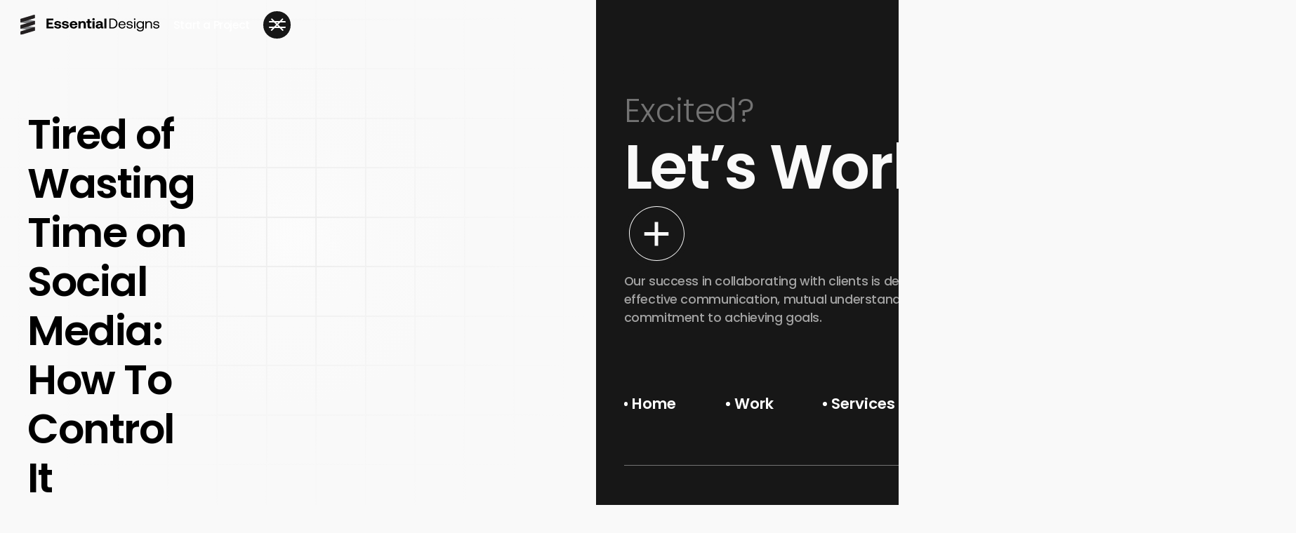

--- FILE ---
content_type: text/html
request_url: https://www.essentialdesigns.net/news/tired-of-wasting-time-on-social-media-how-to-control-it
body_size: 16413
content:
<!DOCTYPE html><!-- Last Published: Thu Dec 25 2025 08:17:56 GMT+0000 (Coordinated Universal Time) --><html data-wf-domain="www.essentialdesigns.net" data-wf-page="653f28c60edd2d9b3c0a938a" data-wf-site="64350ccbd2c687494da08367" data-wf-collection="653f28c60edd2d9b3c0a9342" data-wf-item-slug="tired-of-wasting-time-on-social-media-how-to-control-it"><head><meta charset="utf-8"/><title>Tired of Wasting Time on Social Media: How To Control It | News</title><meta content="Learn how to control the amount of time you spend on social media with these four important tips. Set an alarm for your social media use, use apps to limit your time, turn off screens for an hour every day, and leave your phone outside the bedroom. With these tips, you can make sure you are spending your time on social media wisely and avoiding the significant black hole it can become." name="description"/><meta content="Tired of Wasting Time on Social Media: How To Control It | News" property="og:title"/><meta content="Learn how to control the amount of time you spend on social media with these four important tips. Set an alarm for your social media use, use apps to limit your time, turn off screens for an hour every day, and leave your phone outside the bedroom. With these tips, you can make sure you are spending your time on social media wisely and avoiding the significant black hole it can become." property="og:description"/><meta content="" property="og:image"/><meta content="Tired of Wasting Time on Social Media: How To Control It | News" property="twitter:title"/><meta content="Learn how to control the amount of time you spend on social media with these four important tips. Set an alarm for your social media use, use apps to limit your time, turn off screens for an hour every day, and leave your phone outside the bedroom. With these tips, you can make sure you are spending your time on social media wisely and avoiding the significant black hole it can become." property="twitter:description"/><meta content="" property="twitter:image"/><meta property="og:type" content="website"/><meta content="summary_large_image" name="twitter:card"/><meta content="width=device-width, initial-scale=1" name="viewport"/><link href="https://cdn.prod.website-files.com/64350ccbd2c687494da08367/css/essential-designs.webflow.shared.db759b8d9.min.css" rel="stylesheet" type="text/css"/><script type="text/javascript">!function(o,c){var n=c.documentElement,t=" w-mod-";n.className+=t+"js",("ontouchstart"in o||o.DocumentTouch&&c instanceof DocumentTouch)&&(n.className+=t+"touch")}(window,document);</script><link href="https://cdn.prod.website-files.com/64350ccbd2c687494da08367/643516d4ebb1136f1850b44b_Favicon.png" rel="shortcut icon" type="image/x-icon"/><link href="https://cdn.prod.website-files.com/64350ccbd2c687494da08367/643516d6a77e84140b41205e_Webclip.png" rel="apple-touch-icon"/><link href="https://www.essentialdesigns.net/news/tired-of-wasting-time-on-social-media-how-to-control-it" rel="canonical"/><script async="" src="https://www.googletagmanager.com/gtag/js?id=G-SR1N4G8W7N"></script><script type="text/javascript">window.dataLayer = window.dataLayer || [];function gtag(){dataLayer.push(arguments);}gtag('set', 'developer_id.dZGVlNj', true);gtag('js', new Date());gtag('config', 'G-SR1N4G8W7N');</script><script type="text/javascript">!function(f,b,e,v,n,t,s){if(f.fbq)return;n=f.fbq=function(){n.callMethod?n.callMethod.apply(n,arguments):n.queue.push(arguments)};if(!f._fbq)f._fbq=n;n.push=n;n.loaded=!0;n.version='2.0';n.agent='plwebflow';n.queue=[];t=b.createElement(e);t.async=!0;t.src=v;s=b.getElementsByTagName(e)[0];s.parentNode.insertBefore(t,s)}(window,document,'script','https://connect.facebook.net/en_US/fbevents.js');fbq('init', '197990637606319');fbq('track', 'PageView');</script><!-- Google Tag Manager -->
<script>(function(w,d,s,l,i){w[l]=w[l]||[];w[l].push({'gtm.start':
new Date().getTime(),event:'gtm.js'});var f=d.getElementsByTagName(s)[0],
j=d.createElement(s),dl=l!='dataLayer'?'&l='+l:'';j.async=true;j.src=
'https://www.googletagmanager.com/gtm.js?id='+i+dl;f.parentNode.insertBefore(j,f);
})(window,document,'script','dataLayer','GTM-5J4PLX5K');</script>
<!-- End Google Tag Manager -->


<script>
  console.log('Script is running'); // Check if this line appears in the console

  // Check if initial referrer is already stored
  var initialReferrer = localStorage.getItem('initialReferrer');

  // If not stored, capture and store the initial referrer
  if (!initialReferrer) {
    initialReferrer = document.referrer;
    console.log('Initial Referrer:', initialReferrer); // Log the initial referrer value to the console
    localStorage.setItem('initialReferrer', initialReferrer);
  }
</script>

<script>var $wc_load=function(a){return  JSON.parse(JSON.stringify(a))},$wc_leads=$wc_leads||{doc:{url:$wc_load(document.URL),ref:$wc_load(document.referrer),search:$wc_load(location.search),hash:$wc_load(location.hash)}};</script>
<script src="//s.ksrndkehqnwntyxlhgto.com/136856.js"></script><!-- [Attributes by Finsweet] Mirror click events -->
<script defer src="https://cdn.jsdelivr.net/npm/@finsweet/attributes-mirrorclick@1/mirrorclick.js"></script>

<!-- [Attributes by Finsweet] Social Share -->
<script defer src="https://cdn.jsdelivr.net/npm/@finsweet/attributes-socialshare@1/socialshare.js"></script>

<!-- Schema Markup -->
    <script type="application/ld+json">
  {
    "@context": "http://schema.org/",
    "@type": "SoftwareApplication",
    "name": "Essential Designs",
    "alternateName": "ED",
    "description": "Providing UI/UX design and software development services. Whatever your unique idea or needs, we’ve got the tools and know how to build your custom solution from discovery to deployment.",
    "url" : "https://www.essentialdesigns.net",
    "logo" : "https://cdn.prod.website-files.com/64350ccbd2c687494da08367/6448ace2fafae68da2a856fa_logo-essential-designs-color.svg",
    "image" : "https://cdn.prod.website-files.com/64350ccbd2c687494da08367/6448ace2fafae68da2a856fa_logo-essential-designs-color.svg",
    "telephone": " (604) 568-7800",
    "priceRange": "Varies based on project",
    "openingHours" : "Mo-Fri 08:00-18:00",
    "address":
      {
        "@type": "PostalAddress",
        "streetAddress": "408 - 55 Water Street, Unit 4825",
        "addressLocality": "Vancouver",
        "addressRegion": "BC",
        "postalCode": "V6B 1A1",
        "addressCountry": "Canada"
      },
    "sameAs":[
    "https://www.linkedin.com/company/essential-designs-inc./",
    "https://twitter.com/essentialdesig",
    "https://www.instagram.com/essentialdesignsapps/",
    "https://www.facebook.com/teamessentialdesigns/"
    ]
  }
  </script></head><body><div class="div-block-14"><div class="global-styles w-embed"><style>

/* Make text look crisper and more legible in all browsers */
body {
  -webkit-font-smoothing: antialiased;
  -moz-osx-font-smoothing: grayscale;
  font-smoothing: antialiased;
  text-rendering: optimizeLegibility;
}

/* Focus state style for keyboard navigation for the focusable elements */
*[tabindex]:focus-visible,
  input[type="file"]:focus-visible {
   outline: 0.125rem solid #4d65ff;
   outline-offset: 0.125rem;
}

/* Get rid of top margin on first element in any rich text element */
.w-richtext > :not(div):first-child, .w-richtext > div:first-child > :first-child {
  margin-top: 0 !important;
}

/* Get rid of bottom margin on last element in any rich text element */
.w-richtext>:last-child, .w-richtext ol li:last-child, .w-richtext ul li:last-child {
	margin-bottom: 0 !important;
}

/* Prevent all click and hover interaction with an element */
.pointer-events-off {
	pointer-events: none;
}

/* Enables all click and hover interaction with an element */
.pointer-events-on {
  pointer-events: auto;
}

/* Create a class of .div-square which maintains a 1:1 dimension of a div */
.div-square::after {
	content: "";
	display: block;
	padding-bottom: 100%;
}

/* Make sure containers never lose their center alignment */
.container-medium,.container-small, .container-large {
	margin-right: auto !important;
  margin-left: auto !important;
}

/* 
Make the following elements inherit typography styles from the parent and not have hardcoded values. 
Important: You will not be able to style for example "All Links" in Designer with this CSS applied.
Uncomment this CSS to use it in the project. Leave this message for future hand-off.

.w-tab-link,
.w-nav-link,

*/
a,
.w-input,
.w-select,
.w-dropdown-btn,
.w-dropdown-toggle,
.w-dropdown-link {
  color: inherit;
  text-decoration: inherit;
  font-size: inherit;
}

/* Apply "..." after 3 lines of text */
.text-style-3lines {
	display: -webkit-box;
	overflow: hidden;
	-webkit-line-clamp: 3;
	-webkit-box-orient: vertical;
}

/* Apply "..." after 2 lines of text */
.text-style-2lines {
	display: -webkit-box;
	overflow: hidden;
	-webkit-line-clamp: 2;
	-webkit-box-orient: vertical;
}

/* Apply "..." after 1 line of text */
.text-style-1lines {
	display: -webkit-box;
	overflow: hidden;
	-webkit-line-clamp: 1;
	-webkit-box-orient: vertical;
}

/* Adds inline flex display */
.display-inlineflex {
  display: inline-flex;
}

/* These classes are never overwritten */
.hide {
  display: none !important;
}

@media screen and (max-width: 991px), 
  @media screen and (max-width: 767px), 
  @media screen and (max-width: 479px){
    .hide, .hide-tablet{
      display: none !important;
    }
  }
  @media screen and (max-width: 767px)
    .hide-mobile-landscape{
      display: none !important;
    }
  }
  @media screen and (max-width: 479px)
    .hide-mobile{
      display: none !important;
    }
  }
 
.margin-0 {
  margin: 0rem !important;
}
  
.padding-0 {
  padding: 0rem !important;
}

.spacing-clean {
padding: 0rem !important;
margin: 0rem !important;
}

.margin-top {
  margin-right: 0rem !important;
  margin-bottom: 0rem !important;
  margin-left: 0rem !important;
}

.padding-top {
  padding-right: 0rem !important;
  padding-bottom: 0rem !important;
  padding-left: 0rem !important;
}
  
.margin-right {
  margin-top: 0rem !important;
  margin-bottom: 0rem !important;
  margin-left: 0rem !important;
}

.padding-right {
  padding-top: 0rem !important;
  padding-bottom: 0rem !important;
  padding-left: 0rem !important;
}

.margin-bottom {
  margin-top: 0rem !important;
  margin-right: 0rem !important;
  margin-left: 0rem !important;
}

.padding-bottom {
  padding-top: 0rem !important;
  padding-right: 0rem !important;
  padding-left: 0rem !important;
}

.margin-left {
  margin-top: 0rem !important;
  margin-right: 0rem !important;
  margin-bottom: 0rem !important;
}
  
.padding-left {
  padding-top: 0rem !important;
  padding-right: 0rem !important;
  padding-bottom: 0rem !important;
}
  
.margin-horizontal {
  margin-top: 0rem !important;
  margin-bottom: 0rem !important;
}

.padding-horizontal {
  padding-top: 0rem !important;
  padding-bottom: 0rem !important;
}

.margin-vertical {
  margin-right: 0rem !important;
  margin-left: 0rem !important;
}
  
.padding-vertical {
  padding-right: 0rem !important;
  padding-left: 0rem !important;
}

  html { font-size: 1rem; }
  @media screen and (max-width:1920px) { html { font-size: 1rem; } }
  @media screen and (max-width:1440px) { html { font-size: calc(0.8126951092611863rem + 0.20811654526534862vw); } }
  @media screen and (max-width:479px) { html { font-size: calc(-0.0018305439330543933rem + 2.928870292887029vw); } }

</style></div><div class="navbar_component-wrapper"><div data-animation="over-right" class="navbar_component w-nav" data-easing2="ease" data-easing="ease" data-collapse="all" data-w-id="7d1bfb87-7349-cb93-4bda-11bcf30303fc" role="banner" data-duration="400" data-doc-height="1"><div class="navbar_container"><a href="/" class="navbar_logo-link w-nav-brand"><img src="https://cdn.prod.website-files.com/64350ccbd2c687494da08367/6437b9a4c524924691f3f902_logo-essential-designs-white.svg" loading="lazy" id="w-node-_7d1bfb87-7349-cb93-4bda-11bcf3030400-f30303fb" alt="" class="navbar_logo white hide-mobile-portrait"/><img src="https://cdn.prod.website-files.com/64350ccbd2c687494da08367/643516d6a77e84140b41205e_Webclip.png" loading="lazy" id="w-node-_2ddaeecd-2e14-c429-fd44-8ad0f835218b-f30303fb" alt="Essential Designs logo in black and white" class="navbar_logo white logo-mark"/><img src="https://cdn.prod.website-files.com/64350ccbd2c687494da08367/6436516c206686c0a9ec7bd7_logo-essential-designs.svg" loading="lazy" id="w-node-_7d1bfb87-7349-cb93-4bda-11bcf30303ff-f30303fb" alt="" class="navbar_logo black hide-mobile-portrait"/><img src="https://cdn.prod.website-files.com/64350ccbd2c687494da08367/643516d6a77e84140b41205e_Webclip.png" loading="lazy" id="w-node-_2c3a404e-1472-7d9a-81b7-c3b0c7d5ea04-f30303fb" alt="Essential Designs logo in black and white" class="navbar_logo black logo-mark"/></a><div class="navbar_wrapper"><div class="navbar_button-group-wrapper"><div id="w-node-_0b396362-139a-ef80-de25-e456989ce19f-f30303fb" class="navbar_button-group black"><a data-w-id="0b396362-139a-ef80-de25-e456989ce1a0" href="#" class="button-secondary on-nav w-inline-block"><div class="button-text-wrapper"><div class="navbar_button-text">Start a Project</div></div><div class="button-background-wrapper"><div class="button-color is-white"><div class="button-gradient is-grey"></div><div class="button-overlay is-grey"></div></div><div class="button-color is-black"><div class="button-gradient is-black"></div><div class="button-overlay is-black"></div></div></div></a><div data-w-id="0b396362-139a-ef80-de25-e456989ce1a9" class="navbar_menu-button w-nav-button"><div class="menu-icon"><div class="menu-icon_wrapper is-white"><div class="menu-icon_line-top"></div><div class="menu-icon_line-middle right"></div><div class="menu-icon_line-middle left"></div><div class="menu-icon_line-bottom"></div></div></div></div></div></div><nav role="navigation" class="navbar_menu w-nav-menu"><div class="navbar_menu-wrapper"><a href="/" class="navbar_link w-inline-block"><div class="navbar_link-bullet w-embed"><svg width="100%" height="100%" style="" viewBox="0 0 12 12" fill="currentColor" xmlns="http://www.w3.org/2000/svg">
<circle cx="6" cy="6" r="6" fill="currentColor"/>
</svg></div><div>Home</div></a><a href="/work" class="navbar_link w-inline-block"><div class="navbar_link-bullet w-embed"><svg width="100%" height="100%" style="" viewBox="0 0 12 12" fill="currentColor" xmlns="http://www.w3.org/2000/svg">
<circle cx="6" cy="6" r="6" fill="currentColor"/>
</svg></div><div>Portfolio</div></a><a href="/services" class="navbar_link w-inline-block"><div class="navbar_link-bullet w-embed"><svg width="100%" height="100%" style="" viewBox="0 0 12 12" fill="currentColor" xmlns="http://www.w3.org/2000/svg">
<circle cx="6" cy="6" r="6" fill="currentColor"/>
</svg></div><div>Services</div></a><a href="/news" class="navbar_link w-inline-block"><div class="navbar_link-bullet w-embed"><svg width="100%" height="100%" style="" viewBox="0 0 12 12" fill="currentColor" xmlns="http://www.w3.org/2000/svg">
<circle cx="6" cy="6" r="6" fill="currentColor"/>
</svg></div><div>News</div></a><a href="/contact" class="navbar_link w-inline-block"><div class="navbar_link-bullet w-embed"><svg width="100%" height="100%" style="" viewBox="0 0 12 12" fill="currentColor" xmlns="http://www.w3.org/2000/svg">
<circle cx="6" cy="6" r="6" fill="currentColor"/>
</svg></div><div>Contact</div></a><div class="navbar_contact-layout"><div id="w-node-_226fbf83-7013-5f5c-e20f-53ec078ec7c6-f30303fb" class="w-dyn-list"><div role="list" class="w-dyn-items"><div role="listitem" class="w-dyn-item"><a data-w-id="7d1bfb87-7349-cb93-4bda-11bcf303042a" href="/case-study/good-roads" class="project_card is-navbar w-inline-block"><div class="project_card-image"><div id="w-node-_7d1bfb87-7349-cb93-4bda-11bcf303042b-f30303fb" class="image-1x1-wrapper"><img loading="lazy" width="175" alt="" src="https://cdn.prod.website-files.com/6443d6d96a788f6942166567/64da758846b275b7332fd9ff_Thumbnail.png" sizes="100vw" srcset="https://cdn.prod.website-files.com/6443d6d96a788f6942166567/64da758846b275b7332fd9ff_Thumbnail-p-500.png 500w, https://cdn.prod.website-files.com/6443d6d96a788f6942166567/64da758846b275b7332fd9ff_Thumbnail-p-800.png 800w, https://cdn.prod.website-files.com/6443d6d96a788f6942166567/64da758846b275b7332fd9ff_Thumbnail-p-1080.png 1080w, https://cdn.prod.website-files.com/6443d6d96a788f6942166567/64da758846b275b7332fd9ff_Thumbnail.png 1280w" class="background-image"/></div><div id="w-node-_32058d63-2720-f0ae-f74d-38e7beaa6027-f30303fb" class="mouse-pointer-wrapper"><div class="mouse-pointer-inner-wrapper"><div class="mouse-pointer"><div class="icon-1x1-xsmall w-embed"><svg width="100%" height="100%" style="" viewBox="0 0 16 16" fill="currentColor" xmlns="http://www.w3.org/2000/svg">
<path d="M8 16.0006L6.575 14.6005L12.175 9.00033H0V7.00026H12.175L6.575 1.40005L8 0L16 8.00029L8 16.0006Z" fill="currentColor"/>
</svg></div></div></div></div></div><div class="project_card-text-list"><p class="project_card-tag">Featured Project</p><p class="project_card-heading">Good Roads</p><div class="button-ghost is-small"><div class="button-text-wrapper"><div class="button-text">Web App</div></div></div><p class="project_card-text">A web-based SaaS (software as a service) application providing a vendor database to government agencies, streamlining the procurement process.</p></div></a></div></div></div><div class="navbar_contact-wrapper"><a href="/" class="navbar_logo-link w-nav-brand"><img src="https://cdn.prod.website-files.com/64350ccbd2c687494da08367/6436516c206686c0a9ec7bd7_logo-essential-designs.svg" loading="lazy" alt="" class="navbar_logo is-menu"/></a><div class="navbar_contact-list"><a href="mailto:admin@essentialdesigns.net" class="text-size-small">admin@essentialdesigns.net</a><a href="tel:+6474938150" class="text-size-small">(888) 694-6269</a></div></div></div></div></nav></div></div><div class="navbar_background"></div></div></div><main class="main-wrapper"><section class="section_news-cms-hero padding-section-large"><div class="padding-global"><div class="container-large"><div class="news-cms-hero_layout"><div id="w-node-adafaac8-5849-caf9-27fe-eb87a7917e00-3c0a938a" class="news-cms-hero_heading"><div class="heading-wrapper"><h2 class="heading-style-h3">Tired of Wasting Time on Social Media: How To Control It</h2></div><div class="text-wrapper max-width-medium"><p>Learn how to control the amount of time you spend on social media with these four important tips. Set an alarm for your social media use, use apps to limit your time, turn off screens for an hour every day, and leave your phone outside the bedroom. With these tips, you can make sure you are spending your time on social media wisely and avoiding the significant black hole it can become.</p></div><div class="text-row"><p class="text-size-xsmall text-color-grey">Essential Designs Team</p><p class="text-size-xsmall text-color-grey">|</p><p class="text-size-xsmall text-color-grey">June 3, 2021</p></div><div class="w-dyn-list"><div role="list" class="button-group w-dyn-items"><div role="listitem" class="w-dyn-item"><div class="news_tag"><div class="button-text-wrapper"><div class="button-text">android app development</div></div></div></div><div role="listitem" class="w-dyn-item"><div class="news_tag"><div class="button-text-wrapper"><div class="button-text">app developers vancouver</div></div></div></div><div role="listitem" class="w-dyn-item"><div class="news_tag"><div class="button-text-wrapper"><div class="button-text">Business Software</div></div></div></div><div role="listitem" class="w-dyn-item"><div class="news_tag"><div class="button-text-wrapper"><div class="button-text">Calgary Software Developers</div></div></div></div><div role="listitem" class="w-dyn-item"><div class="news_tag"><div class="button-text-wrapper"><div class="button-text">laptop</div></div></div></div><div role="listitem" class="w-dyn-item"><div class="news_tag"><div class="button-text-wrapper"><div class="button-text">Mobile App Development</div></div></div></div><div role="listitem" class="w-dyn-item"><div class="news_tag"><div class="button-text-wrapper"><div class="button-text">phone</div></div></div></div><div role="listitem" class="w-dyn-item"><div class="news_tag"><div class="button-text-wrapper"><div class="button-text">social media platforms</div></div></div></div><div role="listitem" class="w-dyn-item"><div class="news_tag"><div class="button-text-wrapper"><div class="button-text">social media tips</div></div></div></div><div role="listitem" class="w-dyn-item"><div class="news_tag"><div class="button-text-wrapper"><div class="button-text">social media use</div></div></div></div><div role="listitem" class="w-dyn-item"><div class="news_tag"><div class="button-text-wrapper"><div class="button-text">social media vs your time</div></div></div></div><div role="listitem" class="w-dyn-item"><div class="news_tag"><div class="button-text-wrapper"><div class="button-text">time</div></div></div></div><div role="listitem" class="w-dyn-item"><div class="news_tag"><div class="button-text-wrapper"><div class="button-text">tips</div></div></div></div><div role="listitem" class="w-dyn-item"><div class="news_tag"><div class="button-text-wrapper"><div class="button-text">Toronto Software Developers</div></div></div></div></div></div><div class="news-cms-hero_section-background"><img src="https://cdn.prod.website-files.com/64350ccbd2c687494da08367/6437840810e84f02e12a08f2_background-grid.svg" loading="lazy" alt="A grid background" class="background-image opacity-50"/></div></div><div id="w-node-adafaac8-5849-caf9-27fe-eb87a7917e1b-3c0a938a" class="news-cms-hero_content"><main class="news-cms-hero_image-wrapper"><img loading="lazy" alt="" src="https://cdn.prod.website-files.com/6443d6d96a788f6942166567/64710da7d5227bcec7ebf6cd_s3-news-tmp-90538-social-media-mobile-icons-snapchat-facebook-instagram-ss-1920-default-1280.jpeg" sizes="100vw" srcset="https://cdn.prod.website-files.com/6443d6d96a788f6942166567/64710da7d5227bcec7ebf6cd_s3-news-tmp-90538-social-media-mobile-icons-snapchat-facebook-instagram-ss-1920-default-1280-p-500.jpeg 500w, https://cdn.prod.website-files.com/6443d6d96a788f6942166567/64710da7d5227bcec7ebf6cd_s3-news-tmp-90538-social-media-mobile-icons-snapchat-facebook-instagram-ss-1920-default-1280-p-800.jpeg 800w, https://cdn.prod.website-files.com/6443d6d96a788f6942166567/64710da7d5227bcec7ebf6cd_s3-news-tmp-90538-social-media-mobile-icons-snapchat-facebook-instagram-ss-1920-default-1280-p-1080.jpeg 1080w, https://cdn.prod.website-files.com/6443d6d96a788f6942166567/64710da7d5227bcec7ebf6cd_s3-news-tmp-90538-social-media-mobile-icons-snapchat-facebook-instagram-ss-1920-default-1280.jpeg 1280w" class="background-image"/></main></div></div><div class="padding-medium"></div><div class="horizontal-divider is-news-cms"></div></div></div></section><section class="section_news-cms padding-section-large"><div class="padding-global"><div class="container-medium"><div class="news-cms_layout"><div class="news-cms_content"><div class="news-cms_rich-text-scope w-richtext"><p>If you think you spend too much time on social media, you are certainly not alone. Hundreds of millions of people use social media on a daily basis, and many people do not realize just how much time they spend on these platforms. If you’re interested in learning more about how to control the amount of time you spend on social media, there are a few important tips to keep in mind.</p><figure class="w-richtext-align-center w-richtext-figure-type-image"><div><img src="https://cdn.prod.website-files.com/6443d6d96a788f6942166567/647011e1c405de7bf2721c51_Untitled-design-6.png" alt=""/></div></figure><h6><strong>Set an Alarm for Your Social Media Use</strong></h6><p>Try setting a timer for your social media use to avoid scrolling for minutes on end. For example, set a timer on your phone for five minutes. When the timer goes off, turn off your social media app immediately. This is a great way to control your social media use.</p><h6><strong>Use Apps To Limit the Time You Spend on Social Media</strong></h6><p>You might also want to consider using mobile applications that can limit the amount of time you spend on social media. Some of these applications can track the amount of time you spend on social media every day. Other applications can alert you when you are spending too much time on social media. That way, you have a better idea of how much time you spend on social media on a daily basis. Some of the most widely-used tracking apps are Social Fever, Offtime and StayFree. </p><h6><strong>Turn Off Your Screens for an Hour Every Day</strong></h6><p>Consider turning off all of your screens for an hour per day. For example, you may want to spend your screen-free hour cooking dinner. Or, you may want to spend this time sitting at the table playing games with your family. You can also decide to go for a walk outside when you disconnect. If you make a concerted effort to disconnect from surfing for an hour every day, you will significantly reduce the amount of time you spend on social media.</p><h6><strong>Leave Your Phone Outside the Bedroom</strong></h6><p>Finally, when do you use social media the most? It could be when you are sitting in bed early in the morning or when you are trying to go to bed at night. This could be where you are wasting a lot of your time. Consider leaving your phone outside the bedroom - that way you do not have to worry about scrolling through social media when you are in bed. This is one of the most straightforward approaches to curbing screen time. Moving your phone charger outside the bedroom will help limit your time spent on social media.</p><h6><strong>Control Your Social Media Use</strong></h6><p>These are four of the most important tips you should keep in mind if you are interested in controlling the amount of time you spend on social media. Even though social media does have its place, it can also be a significant black hole when it comes to your time. Make sure you are spending your time on social media wisely and consider putting these tips to use.</p><figure class="w-richtext-align-center w-richtext-figure-type-image"><div><img src="https://cdn.prod.website-files.com/6443d6d96a788f6942166567/647011e1c405de7bf2721c4c_Untitled-design-3.png" alt=""/></div></figure></div></div><div class="news-cms_social"><p class="news-cms_social-text">Share this post</p><div class="w-layout-grid news-cms_social-list"><a id="copy-button" fs-socialshare-element="url" href="#" class="news-cms_social-link is-url w-inline-block"><div class="social-icon is-share w-embed"><svg width="100%" height="100%" style="" viewBox="0 0 24 24" fill="currentColor" xmlns="http://www.w3.org/2000/svg">
<path fill-rule="evenodd" clip-rule="evenodd" d="M20.9999 7.66008V8.00008C21.0007 9.06616 20.576 10.0885 19.8199 10.84L16.9999 13.67C16.4738 14.1911 15.6261 14.1911 15.1 13.67L15 13.56C14.8094 13.3656 14.8094 13.0544 15 12.86L18.4399 9.42006C18.807 9.03938 19.0083 8.52883 18.9999 8.00008V7.66008C19.0003 7.12705 18.788 6.61589 18.4099 6.2401L17.7599 5.59011C17.3841 5.21207 16.873 4.99969 16.3399 5.00011H15.9999C15.4669 4.99969 14.9558 5.21207 14.58 5.59011L11.14 9.00007C10.9456 9.19064 10.6344 9.19064 10.44 9.00007L10.33 8.89007C9.8089 8.36394 9.8089 7.51623 10.33 6.99009L13.16 4.15012C13.9165 3.40505 14.9382 2.99133 15.9999 3.00014H16.3399C17.4011 2.9993 18.4191 3.42018 19.1699 4.17012L19.8299 4.83012C20.5798 5.5809 21.0007 6.59891 20.9999 7.66008ZM8.64993 13.94L13.9399 8.65008C14.0338 8.55543 14.1616 8.50218 14.2949 8.50218C14.4282 8.50218 14.556 8.55543 14.6499 8.65008L15.3499 9.35007C15.4445 9.44395 15.4978 9.57175 15.4978 9.70507C15.4978 9.83839 15.4445 9.96618 15.3499 10.0601L10.0599 15.35C9.96604 15.4447 9.83824 15.4979 9.70492 15.4979C9.57161 15.4979 9.44381 15.4447 9.34993 15.35L8.64993 14.65C8.55528 14.5561 8.50204 14.4283 8.50204 14.295C8.50204 14.1617 8.55528 14.0339 8.64993 13.94ZM13.5599 15C13.3655 14.8094 13.0543 14.8094 12.8599 15L9.42993 18.41C9.0517 18.7905 8.53645 19.003 7.99995 18.9999H7.65995C7.12691 19.0004 6.61576 18.788 6.23997 18.41L5.58997 17.76C5.21194 17.3842 4.99956 16.873 4.99998 16.34V16C4.99956 15.4669 5.21194 14.9558 5.58997 14.58L9.00993 11.14C9.2005 10.9456 9.2005 10.6345 9.00993 10.44L8.89993 10.33C8.3738 9.80894 7.52609 9.80894 6.99996 10.33L4.17999 13.16C3.42392 13.9116 2.99916 14.9339 3 16V16.35C3.00182 17.4077 3.42249 18.4216 4.16999 19.1699L4.82998 19.8299C5.58076 20.5799 6.59878 21.0008 7.65995 20.9999H7.99995C9.05338 21.0061 10.0667 20.5964 10.8199 19.8599L13.6699 17.01C14.191 16.4838 14.191 15.6361 13.6699 15.11L13.5599 15Z" fill="currentColor"/>
</svg></div><div id="copy-status" class="spacing-clean"></div></a><a fs-socialshare-element="LinkedIn" href="#" class="news-cms_social-link w-inline-block"><div class="social-icon is-share w-embed"><svg width="100%" height="100%" viewBox="0 0 24 24" fill="none" xmlns="http://www.w3.org/2000/svg">
<path fill-rule="evenodd" clip-rule="evenodd" d="M5 3H19C20.1046 3 21 3.89543 21 5V19C21 20.1046 20.1046 21 19 21H5C3.89543 21 3 20.1046 3 19V5C3 3.89543 3.89543 3 5 3ZM8 18C8.27614 18 8.5 17.7761 8.5 17.5V10.5C8.5 10.2239 8.27614 10 8 10H6.5C6.22386 10 6 10.2239 6 10.5V17.5C6 17.7761 6.22386 18 6.5 18H8ZM7.25 9C6.42157 9 5.75 8.32843 5.75 7.5C5.75 6.67157 6.42157 6 7.25 6C8.07843 6 8.75 6.67157 8.75 7.5C8.75 8.32843 8.07843 9 7.25 9ZM17.5 18C17.7761 18 18 17.7761 18 17.5V12.9C18.0325 11.3108 16.8576 9.95452 15.28 9.76C14.177 9.65925 13.1083 10.1744 12.5 11.1V10.5C12.5 10.2239 12.2761 10 12 10H10.5C10.2239 10 10 10.2239 10 10.5V17.5C10 17.7761 10.2239 18 10.5 18H12C12.2761 18 12.5 17.7761 12.5 17.5V13.75C12.5 12.9216 13.1716 12.25 14 12.25C14.8284 12.25 15.5 12.9216 15.5 13.75V17.5C15.5 17.7761 15.7239 18 16 18H17.5Z" fill="CurrentColor"/>
</svg></div></a><a fs-socialshare-element="Twitter" href="#" class="news-cms_social-link w-inline-block"><div class="social-icon is-share w-embed"><svg width="100%" height="100%" viewBox="0 0 24 24" fill="none" xmlns="http://www.w3.org/2000/svg">
<path d="M20.9728 6.7174C20.5084 7.33692 19.947 7.87733 19.3103 8.31776C19.3103 8.47959 19.3103 8.64142 19.3103 8.81225C19.3154 11.7511 18.1415 14.5691 16.0518 16.6345C13.962 18.6999 11.1312 19.8399 8.19405 19.7989C6.49599 19.8046 4.81967 19.4169 3.29642 18.6661C3.21428 18.6302 3.16131 18.549 3.16162 18.4593V18.3604C3.16162 18.2313 3.26623 18.1267 3.39527 18.1267C5.06442 18.0716 6.67402 17.4929 7.99634 16.4724C6.48553 16.4419 5.12619 15.5469 4.5006 14.1707C4.46901 14.0956 4.47884 14.0093 4.52657 13.9432C4.57429 13.8771 4.653 13.8407 4.73425 13.8471C5.19342 13.8932 5.65718 13.8505 6.1002 13.7212C4.43239 13.375 3.17921 11.9904 2.99986 10.2957C2.99349 10.2144 3.02992 10.1357 3.096 10.0879C3.16207 10.0402 3.24824 10.0303 3.32338 10.062C3.77094 10.2595 4.25409 10.3635 4.74324 10.3676C3.28184 9.40846 2.65061 7.58405 3.20655 5.92622C3.26394 5.76513 3.40181 5.64612 3.5695 5.61294C3.73718 5.57975 3.90996 5.63728 4.02432 5.76439C5.99639 7.86325 8.70604 9.11396 11.5819 9.25279C11.5083 8.95885 11.4721 8.65676 11.4741 8.35372C11.501 6.76472 12.4842 5.34921 13.9634 4.76987C15.4425 4.19054 17.1249 4.56203 18.223 5.71044C18.9714 5.56785 19.695 5.31645 20.3707 4.96421C20.4202 4.93331 20.483 4.93331 20.5325 4.96421C20.5634 5.01373 20.5634 5.07652 20.5325 5.12604C20.2052 5.87552 19.6523 6.50412 18.9509 6.92419C19.5651 6.85296 20.1685 6.70807 20.7482 6.49264C20.797 6.45942 20.8611 6.45942 20.9099 6.49264C20.9508 6.51134 20.9814 6.54711 20.9935 6.59042C21.0056 6.63373 20.998 6.68018 20.9728 6.7174Z" fill="CurrentColor"/>
</svg></div></a><a fs-socialshare-element="Facebook" href="#" class="news-cms_social-link w-inline-block"><div class="social-icon is-share w-embed"><svg width="100%" height="100%" viewBox="0 0 24 24" fill="none" xmlns="http://www.w3.org/2000/svg">
<path d="M16.5 6H13.5C12.9477 6 12.5 6.44772 12.5 7V10H16.5C16.6137 9.99748 16.7216 10.0504 16.7892 10.1419C16.8568 10.2334 16.8758 10.352 16.84 10.46L16.1 12.66C16.0318 12.8619 15.8431 12.9984 15.63 13H12.5V20.5C12.5 20.7761 12.2761 21 12 21H9.5C9.22386 21 9 20.7761 9 20.5V13H7.5C7.22386 13 7 12.7761 7 12.5V10.5C7 10.2239 7.22386 10 7.5 10H9V7C9 4.79086 10.7909 3 13 3H16.5C16.7761 3 17 3.22386 17 3.5V5.5C17 5.77614 16.7761 6 16.5 6Z" fill="CurrentColor"/>
</svg></div></a></div><div class="padding-vertical padding-medium"><div class="w-dyn-list"><div role="list" class="button-group w-dyn-items"><div role="listitem" class="w-dyn-item"><div class="news_tag"><div class="button-text-wrapper"><div class="button-text">android app development</div></div></div></div><div role="listitem" class="w-dyn-item"><div class="news_tag"><div class="button-text-wrapper"><div class="button-text">app developers vancouver</div></div></div></div><div role="listitem" class="w-dyn-item"><div class="news_tag"><div class="button-text-wrapper"><div class="button-text">Business Software</div></div></div></div><div role="listitem" class="w-dyn-item"><div class="news_tag"><div class="button-text-wrapper"><div class="button-text">Calgary Software Developers</div></div></div></div><div role="listitem" class="w-dyn-item"><div class="news_tag"><div class="button-text-wrapper"><div class="button-text">laptop</div></div></div></div><div role="listitem" class="w-dyn-item"><div class="news_tag"><div class="button-text-wrapper"><div class="button-text">Mobile App Development</div></div></div></div><div role="listitem" class="w-dyn-item"><div class="news_tag"><div class="button-text-wrapper"><div class="button-text">phone</div></div></div></div><div role="listitem" class="w-dyn-item"><div class="news_tag"><div class="button-text-wrapper"><div class="button-text">social media platforms</div></div></div></div><div role="listitem" class="w-dyn-item"><div class="news_tag"><div class="button-text-wrapper"><div class="button-text">social media tips</div></div></div></div><div role="listitem" class="w-dyn-item"><div class="news_tag"><div class="button-text-wrapper"><div class="button-text">social media use</div></div></div></div><div role="listitem" class="w-dyn-item"><div class="news_tag"><div class="button-text-wrapper"><div class="button-text">social media vs your time</div></div></div></div><div role="listitem" class="w-dyn-item"><div class="news_tag"><div class="button-text-wrapper"><div class="button-text">time</div></div></div></div><div role="listitem" class="w-dyn-item"><div class="news_tag"><div class="button-text-wrapper"><div class="button-text">tips</div></div></div></div><div role="listitem" class="w-dyn-item"><div class="news_tag"><div class="button-text-wrapper"><div class="button-text">Toronto Software Developers</div></div></div></div></div></div></div><div class="horizontal-divider is-news-cms"></div><div class="padding-vertical padding-medium"><div class="news-cms_author"><img src="https://cdn.prod.website-files.com/64350ccbd2c687494da08367/643516d6a77e84140b41205e_Webclip.png" loading="lazy" alt="Essential Designs logo in black and white" class="icon-1x1-xlarge"/><div class="spacing-clean"></div><p class="text-weight-semibold">Essential Designs Team</p><p class="text-size-small text-weight-light">June 3, 2021</p></div></div></div></div><div class="news-cms_section-background"><img src="https://cdn.prod.website-files.com/64350ccbd2c687494da08367/6437840810e84f02e12a08f2_background-grid.svg" loading="lazy" alt="A grid background" class="background-image opacity-50"/></div></div></div></section><section class="section_news-more padding-section-large"><div class="padding-global"><div class="container-large"><div class="news-more_heading"><div class="heading-wrapper"><h2 class="heading-style-h4">Next Article</h2></div></div></div><div class="container-medium"><div class="w-dyn-list"><div role="list" class="news-more_content w-dyn-items"><div role="listitem" class="w-dyn-item"><div class="news-more_card"><a data-w-id="dfbc4134-cf39-bb36-c9ed-839ac7f766c7" href="/news/best-web-application-development-company" class="project_card-image w-inline-block"><div id="w-node-dfbc4134-cf39-bb36-c9ed-839ac7f766c8-3c0a938a" class="image-4x3-wrapper"><img loading="lazy" width="175" style="-webkit-transform:translate3d(0, 0, 0) scale3d(1, 1, 1) rotateX(0) rotateY(0) rotateZ(0) skew(0, 0);-moz-transform:translate3d(0, 0, 0) scale3d(1, 1, 1) rotateX(0) rotateY(0) rotateZ(0) skew(0, 0);-ms-transform:translate3d(0, 0, 0) scale3d(1, 1, 1) rotateX(0) rotateY(0) rotateZ(0) skew(0, 0);transform:translate3d(0, 0, 0) scale3d(1, 1, 1) rotateX(0) rotateY(0) rotateZ(0) skew(0, 0)" src="https://cdn.prod.website-files.com/6443d6d96a788f6942166567/695fce5aa472e4251a5c99b5_best%20web%20application%20development%20company.jpg" alt="best web application development company" class="background-image"/></div><div id="w-node-dfbc4134-cf39-bb36-c9ed-839ac7f766ca-3c0a938a" class="mouse-pointer-wrapper"><div class="mouse-pointer-inner-wrapper"><div class="mouse-pointer"><div class="icon-1x1-xsmall w-embed"><svg width="100%" height="100%" style="" viewBox="0 0 16 16" fill="currentColor" xmlns="http://www.w3.org/2000/svg">
<path d="M8 16.0006L6.575 14.6005L12.175 9.00033H0V7.00026H12.175L6.575 1.40005L8 0L16 8.00029L8 16.0006Z" fill="currentColor"/>
</svg></div></div><div class="home-client_layout"><div class="home-client_heading"><div class="heading-wrapper max-width-xxlarge"><p class="subheading-h5">Our Clients</p><h2 class="heading-style-h4">Making <span class="text-color-purple">hundreds of businesses</span> better, big or small.</h2></div></div><div class="home-client_content"><div class="home-client_card-group"><div class="home-client_card"><div id="w-node-_1767a4a0-58c5-89fa-590d-fcd9c5fa500f-c5fa5002" class="icon-wrapper"><img src="https://cdn.prod.website-files.com/64350ccbd2c687494da08367/6551a76044d8e8e968c02888_643e98b416efab10294afd11_LifeGuard%20Logo-black2x.webp" loading="lazy" width="100" alt="" class="logo_image is-client cover"/></div><div class="horizontal-divider is-client"></div><h3 class="text-weight-semibold">Lifeguard</h3><p class="text-size-small text-color-grey">“Essential Designs was able to create a cutting edge application that will save lives, they always say &quot;Anything can be done&quot; and are definitely able to deliver on that promise.”</p><div class="text-weight-light text-color-grey">Jeff Hardy, <br/>Founder</div></div><div class="home-client_card"><div id="w-node-_1767a4a0-58c5-89fa-590d-fcd9c5fa5019-c5fa5002" class="icon-wrapper"><img src="https://cdn.prod.website-files.com/64350ccbd2c687494da08367/6551a761ecb33593492cef44_643e98b419a12bbe59018d16_Teck%20Logo-black2x.webp" loading="lazy" width="Auto" alt="" class="logo_image is-client"/></div><div class="horizontal-divider is-client"></div><h3 class="text-weight-semibold">Teck Resources</h3><p class="text-size-small text-color-grey">&quot;We’ve been engaged with Essential Designs for several years now and we’ve found that the value they deliver is significantly above everyone else that we deal with.&quot;</p><div class="text-weight-light text-color-grey">Rick Twaddle, <br/>SBA</div></div><div class="home-client_card"><div id="w-node-_1767a4a0-58c5-89fa-590d-fcd9c5fa502d-c5fa5002" class="icon-wrapper"><img src="https://cdn.prod.website-files.com/64350ccbd2c687494da08367/6551a84c26c56cfcfbac8a84_Schneider_logo-removebg-preview.webp" loading="lazy" width="70" alt="" class="logo_image is-client"/></div><div class="horizontal-divider is-client"></div><h3 class="text-weight-semibold">Schneider Electric</h3><p class="text-size-small text-color-grey">We are a company present in more than 150 countries..I was very happy with their efficiency..they were responsive and happy to make any changes that we required.</p><div class="text-weight-light text-color-grey">Kirill Kudymov, <br/>Product Manager</div></div><div class="home-client_card"><div id="w-node-_1767a4a0-58c5-89fa-590d-fcd9c5fa5023-c5fa5002" class="icon-wrapper"><img src="https://cdn.prod.website-files.com/64350ccbd2c687494da08367/6551a761733b4eb3bec8a7b9_649f39358fb4b0e61f810dbc_Handld%20Logo.webp" loading="lazy" width="70" alt="" class="logo_image is-client"/></div><div class="horizontal-divider is-client"></div><h3 class="text-weight-semibold">Handld</h3><p class="text-size-small text-color-grey">&quot;I had a lot of trust in them, everyone knew their job, and they worked very efficiently. ...the trust and communication skills were what distinguished them from their competitors.’’</p><div class="text-weight-light text-color-grey">Cristen Phipps, <br/>Owner </div></div></div></div><div class="home-client_section-background"><img src="https://cdn.prod.website-files.com/64350ccbd2c687494da08367/6437840810e84f02e12a08f2_background-grid.svg" loading="lazy" alt="A grid background" class="background-image opacity-50"/></div></div></div></div></a><div class="project_card-content"><a href="/news/best-web-application-development-company" class="project_card-text-list w-inline-block"><p>Top 5 Best Web Application Development Companies in 2026</p><div class="text-row"><p class="text-size-xsmall text-color-grey">Essential Designs Team</p><p class="text-size-xsmall text-color-grey">|</p><p class="text-size-xsmall text-color-grey">January 8, 2026</p></div><div class="padding-vertical padding-xxsmall"><p class="heading-style-h5 text-style-3lines">Learn how to choose the best web application development company. Also, we cover the top web development companies around.</p></div></a><div class="w-dyn-list"><div role="list" class="button-group w-dyn-items"><div role="listitem" class="w-dyn-item"><div class="news_tag"><div class="button-text-wrapper"><div class="button-text">DeveloperInsights</div></div></div></div></div></div></div></div></div></div></div></div></div></section></main><div class="footer_component-wrapper"><div fs-scrolldisable-element="preserve" class="modal_wrapper"><div class="modal_content"><div class="modal_work"><div fs-scrolldisable-element="enable" class="modal_close-button"><div w-el="close_ModalCreatePost" class="modal_close-button-icon w-embed"><svg width="100%" height="100%" viewBox="0 0 24 24" fill="currentColor" xmlns="http://www.w3.org/2000/svg">
<path fill-rule="evenodd" clip-rule="evenodd" d="M14.1213 12.0001L21.5461 4.57531C22.1319 3.98952 22.1319 3.03977 21.5461 2.45399C20.9603 1.8682 20.0106 1.8682 19.4248 2.45399L12 9.87877L4.57531 2.45408C3.98952 1.86829 3.03977 1.86829 2.45399 2.45408C1.8682 3.03986 1.8682 3.98961 2.45399 4.5754L9.87868 12.0001L2.45422 19.4246C1.86844 20.0103 1.86844 20.9601 2.45422 21.5459C3.04001 22.1317 3.98976 22.1317 4.57554 21.5459L12 14.1214L19.4246 21.546C20.0103 22.1317 20.9601 22.1317 21.5459 21.546C22.1317 20.9602 22.1317 20.0104 21.5459 19.4246L14.1213 12.0001Z" fill="currentColor"/>
</svg></div></div><div class="work_heading"><div class="heading-wrapper"><p class="subheading-h4">Excited?</p><p class="heading-style-h3">Let’s Work Together!</p></div><div class="text-wrapper max-width-large"><p class="text-weight-normal">Enter your email address below and a member of our team will reach out right away</p></div><div id="Project-Btn-Form" class="work_form-component w-form"><form id="wf-form-Let-s-Work-Together" name="wf-form-Let-s-Work-Together" data-name="Let’s Work Together!" method="get" class="work_form" data-wf-page-id="653f28c60edd2d9b3c0a938a" data-wf-element-id="0248b997-0409-8feb-9f69-3a9cc984dc0f"><div class="form_field-wrapper"><div class="form_field-wrapper"><input class="form_input is-work w-input" maxlength="256" name="Your-Name-3" data-name="Your Name 3" placeholder="Your Name" type="text" id="Your-Name-3"/><input class="form_input is-work w-input" maxlength="256" name="Your-Email" data-name="Your Email" placeholder="Your Email" type="email" id="Your-Email" required=""/></div><div class="form_field-wrapper"><input class="form_input is-work w-input" maxlength="256" name="Your-Number" data-name="Your Number" placeholder="Your Number" type="tel" id="Your-Number-2"/><input class="form_input is-work w-input" maxlength="256" name="How-Can-We-Help" data-name="How Can We Help?" placeholder="How Can We Help?" type="text" id="How-Can-We-Help"/></div></div><input type="submit" data-wait="Please wait..." fs-mirrorclick-element="target-2" class="hide w-button" value="Submit"/><div class="button-group"><a fs-mirrorclick-element="trigger-2" href="#" class="button-primary is-purple w-inline-block"><div class="button is-purple"><div class="button-text-wrapper"><div class="button-text">Submit!</div></div></div><div class="button is-round is-purple"><div class="button-icon-wrapper"><div class="icon-1x1-xsmall w-embed"><svg width="100%" height="100%" style="" viewBox="0 0 16 16" fill="currentColor" xmlns="http://www.w3.org/2000/svg">
<path d="M8 16.0006L6.575 14.6005L12.175 9.00033H0V7.00026H12.175L6.575 1.40005L8 0L16 8.00029L8 16.0006Z" fill="currentColor"/>
</svg></div></div></div></a></div><div class="hidden-field w-embed"><input type="hidden" name="page" value="Start a Project/ Book a call button"></div></form><div class="form_message-success w-form-done"><div class="form_message-layout is-contact"><div class="icon-round is-purple"><div class="icon-1x1-medium w-embed"><svg width="100%" height="100%" style="" viewBox="0 0 20 20" fill="currentColor" xmlns="http://www.w3.org/2000/svg">
<path d="M7.52212 18L20 5.48521L17.5221 3L7.52212 13.0296L2.47788 7.97041L0 10.4556L7.52212 18Z" fill="currentColor"/>
</svg></div></div><div class="text-wrapper"><div>Thank you for contacting us!<br/>Our team will be in touch via email as soon as possible.</div></div></div></div><div class="form_message-error w-form-fail"><div>Oops! Something went wrong while submitting the form.</div></div></div></div></div></div><div fs-scrolldisable-element="enable" data-w-id="27ac67a0-3501-ded3-6887-744c4d297bc8" class="modal_background-overlay"></div></div><footer data-w-id="412f52b7-a276-1dde-745d-fe4f08d1468d" class="footer_component"><div class="page-padding"><div class="container-large"><div class="footer-cta_layout"><div class="footer-cta_heading"><div class="heading-wrapper"><p class="footer-cta_heading-light">Excited?</p><a data-w-id="9bd880ad-39fd-e330-b59c-6ef0e6cda137" href="#" class="footer-cta_button w-inline-block"><h2 class="footer-cta_heading-h1">Let’s Work Together!</h2><div class="button is-round is-cta"><div class="footer-cta_icon w-embed"><svg width="100%" height="100%" style="" viewBox="0 0 80 80" fill="currentColor" xmlns="http://www.w3.org/2000/svg">
<path d="M37 58V43H22V38H37V23H42V38H57V43H42V58H37Z" fill="currentColor"/>
<path fill-rule="evenodd" clip-rule="evenodd" d="M40 79C61.5391 79 79 61.5391 79 40C79 18.4609 61.5391 1 40 1C18.4609 1 1 18.4609 1 40C1 61.5391 18.4609 79 40 79ZM40 80C62.0914 80 80 62.0914 80 40C80 17.9086 62.0914 0 40 0C17.9086 0 0 17.9086 0 40C0 62.0914 17.9086 80 40 80Z" fill="currentColor"/>
</svg></div></div></a></div><div class="text-wrapper max-width-large"><p class="opacity-60">Our success in collaborating with clients is determined by effective communication, mutual understanding, and a shared commitment to achieving goals.</p></div></div></div><div class="footer_layout"><div class="footer_bottom-wrapper"><div class="w-layout-grid footer_menu"><a href="/" class="footer_menu-link w-inline-block"><div class="navbar_link-bullet is-footer w-embed"><svg width="100%" height="100%" style="" viewBox="0 0 12 12" fill="currentColor" xmlns="http://www.w3.org/2000/svg">
<circle cx="6" cy="6" r="6" fill="currentColor"/>
</svg></div><div>Home</div></a><a href="/work" class="footer_menu-link w-inline-block"><div class="navbar_link-bullet is-footer w-embed"><svg width="100%" height="100%" style="" viewBox="0 0 12 12" fill="currentColor" xmlns="http://www.w3.org/2000/svg">
<circle cx="6" cy="6" r="6" fill="currentColor"/>
</svg></div><div>Work</div></a><a href="/services" class="footer_menu-link w-inline-block"><div class="navbar_link-bullet is-footer w-embed"><svg width="100%" height="100%" style="" viewBox="0 0 12 12" fill="currentColor" xmlns="http://www.w3.org/2000/svg">
<circle cx="6" cy="6" r="6" fill="currentColor"/>
</svg></div><div>Services</div></a><a href="/news" class="footer_menu-link w-inline-block"><div class="navbar_link-bullet is-footer w-embed"><svg width="100%" height="100%" style="" viewBox="0 0 12 12" fill="currentColor" xmlns="http://www.w3.org/2000/svg">
<circle cx="6" cy="6" r="6" fill="currentColor"/>
</svg></div><div>News</div></a><a href="/contact" class="footer_menu-link w-inline-block"><div class="navbar_link-bullet is-footer w-embed"><svg width="100%" height="100%" style="" viewBox="0 0 12 12" fill="currentColor" xmlns="http://www.w3.org/2000/svg">
<circle cx="6" cy="6" r="6" fill="currentColor"/>
</svg></div><div>Contact</div></a></div><div class="w-layout-grid footer_social-icons"><a href="https://www.facebook.com/teamessentialdesigns/" class="footer_social-link w-inline-block"><div class="social-icon w-embed"><svg width="100%" height="100%" viewBox="0 0 24 24" fill="none" xmlns="http://www.w3.org/2000/svg">
  <title>Essential Designs Facebook</title>
  <desc>Visit Essential Designs Facebook Page</desc>
  <path d="M16.5 6H13.5C12.9477 6 12.5 6.44772 12.5 7V10H16.5C16.6137 9.99748 16.7216 10.0504 16.7892 10.1419C16.8568 10.2334 16.8758 10.352 16.84 10.46L16.1 12.66C16.0318 12.8619 15.8431 12.9984 15.63 13H12.5V20.5C12.5 20.7761 12.2761 21 12 21H9.5C9.22386 21 9 20.7761 9 20.5V13H7.5C7.22386 13 7 12.7761 7 12.5V10.5C7 10.2239 7.22386 10 7.5 10H9V7C9 4.79086 10.7909 3 13 3H16.5C16.7761 3 17 3.22386 17 3.5V5.5C17 5.77614 16.7761 6 16.5 6Z" fill="currentColor"/>
</svg></div></a><a href="https://www.instagram.com/essentialdesignsapps/" class="footer_social-link w-inline-block"><div class="social-icon w-embed"><svg width="100%" height="100%" viewBox="0 0 24 24" fill="none" xmlns="http://www.w3.org/2000/svg">
  <title>Essential Designs Instagram</title>
  <desc>Visit Essential Designs Instagram Page</desc>
  <path fill-rule="evenodd" clip-rule="evenodd" d="M16 3H8C5.23858 3 3 5.23858 3 8V16C3 18.7614 5.23858 21 8 21H16C18.7614 21 21 18.7614 21 16V8C21 5.23858 18.7614 3 16 3ZM19.25 16C19.2445 17.7926 17.7926 19.2445 16 19.25H8C6.20735 19.2445 4.75549 17.7926 4.75 16V8C4.75549 6.20735 6.20735 4.75549 8 4.75H16C17.7926 4.75549 19.2445 6.20735 19.25 8V16ZM16.75 8.25C17.3023 8.25 17.75 7.80228 17.75 7.25C17.75 6.69772 17.3023 6.25 16.75 6.25C16.1977 6.25 15.75 6.69772 15.75 7.25C15.75 7.80228 16.1977 8.25 16.75 8.25ZM12 7.5C9.51472 7.5 7.5 9.51472 7.5 12C7.5 14.4853 9.51472 16.5 12 16.5C14.4853 16.5 16.5 14.4853 16.5 12C16.5027 10.8057 16.0294 9.65957 15.1849 8.81508C14.3404 7.97059 13.1943 7.49734 12 7.5ZM9.25 12C9.25 13.5188 10.4812 14.75 12 14.75C13.5188 14.75 14.75 13.5188 14.75 12C14.75 10.4812 13.5188 9.25 12 9.25C10.4812 9.25 9.25 10.4812 9.25 12Z" fill="currentColor"/>
</svg></div></a><a href="https://twitter.com/essentialdesig" class="footer_social-link w-inline-block"><div class="social-icon w-embed"><svg width="100%" height="100%" viewBox="0 0 24 24" fill="none" xmlns="http://www.w3.org/2000/svg">
<title>Essential Designs Twitter</title>
  <desc>Visit Essential Designs Twitter Page</desc>
<path d="M20.9728 6.7174C20.5084 7.33692 19.947 7.87733 19.3103 8.31776C19.3103 8.47959 19.3103 8.64142 19.3103 8.81225C19.3154 11.7511 18.1415 14.5691 16.0518 16.6345C13.962 18.6999 11.1312 19.8399 8.19405 19.7989C6.49599 19.8046 4.81967 19.4169 3.29642 18.6661C3.21428 18.6302 3.16131 18.549 3.16162 18.4593V18.3604C3.16162 18.2313 3.26623 18.1267 3.39527 18.1267C5.06442 18.0716 6.67402 17.4929 7.99634 16.4724C6.48553 16.4419 5.12619 15.5469 4.5006 14.1707C4.46901 14.0956 4.47884 14.0093 4.52657 13.9432C4.57429 13.8771 4.653 13.8407 4.73425 13.8471C5.19342 13.8932 5.65718 13.8505 6.1002 13.7212C4.43239 13.375 3.17921 11.9904 2.99986 10.2957C2.99349 10.2144 3.02992 10.1357 3.096 10.0879C3.16207 10.0402 3.24824 10.0303 3.32338 10.062C3.77094 10.2595 4.25409 10.3635 4.74324 10.3676C3.28184 9.40846 2.65061 7.58405 3.20655 5.92622C3.26394 5.76513 3.40181 5.64612 3.5695 5.61294C3.73718 5.57975 3.90996 5.63728 4.02432 5.76439C5.99639 7.86325 8.70604 9.11396 11.5819 9.25279C11.5083 8.95885 11.4721 8.65676 11.4741 8.35372C11.501 6.76472 12.4842 5.34921 13.9634 4.76987C15.4425 4.19054 17.1249 4.56203 18.223 5.71044C18.9714 5.56785 19.695 5.31645 20.3707 4.96421C20.4202 4.93331 20.483 4.93331 20.5325 4.96421C20.5634 5.01373 20.5634 5.07652 20.5325 5.12604C20.2052 5.87552 19.6523 6.50412 18.9509 6.92419C19.5651 6.85296 20.1685 6.70807 20.7482 6.49264C20.797 6.45942 20.8611 6.45942 20.9099 6.49264C20.9508 6.51134 20.9814 6.54711 20.9935 6.59042C21.0056 6.63373 20.998 6.68018 20.9728 6.7174Z" fill="CurrentColor"/>
</svg></div></a><a href="https://www.linkedin.com/company/essential-designs-inc./" class="footer_social-link w-inline-block"><div class="social-icon w-embed"><svg width="100%" height="100%" viewBox="0 0 24 24" fill="none" xmlns="http://www.w3.org/2000/svg">
<title>Essential Designs LinkedIn</title>
  <desc>Visit Essential Designs LinkedIn Page</desc>
<path fill-rule="evenodd" clip-rule="evenodd" d="M5 3H19C20.1046 3 21 3.89543 21 5V19C21 20.1046 20.1046 21 19 21H5C3.89543 21 3 20.1046 3 19V5C3 3.89543 3.89543 3 5 3ZM8 18C8.27614 18 8.5 17.7761 8.5 17.5V10.5C8.5 10.2239 8.27614 10 8 10H6.5C6.22386 10 6 10.2239 6 10.5V17.5C6 17.7761 6.22386 18 6.5 18H8ZM7.25 9C6.42157 9 5.75 8.32843 5.75 7.5C5.75 6.67157 6.42157 6 7.25 6C8.07843 6 8.75 6.67157 8.75 7.5C8.75 8.32843 8.07843 9 7.25 9ZM17.5 18C17.7761 18 18 17.7761 18 17.5V12.9C18.0325 11.3108 16.8576 9.95452 15.28 9.76C14.177 9.65925 13.1083 10.1744 12.5 11.1V10.5C12.5 10.2239 12.2761 10 12 10H10.5C10.2239 10 10 10.2239 10 10.5V17.5C10 17.7761 10.2239 18 10.5 18H12C12.2761 18 12.5 17.7761 12.5 17.5V13.75C12.5 12.9216 13.1716 12.25 14 12.25C14.8284 12.25 15.5 12.9216 15.5 13.75V17.5C15.5 17.7761 15.7239 18 16 18H17.5Z" fill="CurrentColor"/>
</svg></div></a></div></div><div class="horizontal-divider is-footer"></div><div class="w-layout-grid footer_top-wrapper"><div class="footer_link-wrapper"><div id="w-node-_412f52b7-a276-1dde-745d-fe4f08d146b3-08d1468c" class="footer_column-heading">LOCATIONS</div><div id="w-node-_412f52b7-a276-1dde-745d-fe4f08d146b5-08d1468c" class="footer_link-list"><div data-hover="false" data-delay="0" class="w-dropdown"><div class="dropdown-toggle w-dropdown-toggle"><div class="w-icon-dropdown-toggle"></div><div class="footer_link">Vancouver</div></div><nav class="dropdown-list w-dropdown-list"><a href="https://www.essentialdesigns.net/locations/vancouver-mobile-app-developers" class="w-dropdown-link">Mobile App Developers</a><a href="https://www.essentialdesigns.net/locations/vancouver-web-app-developers" class="w-dropdown-link">Web App Developers</a><a href="https://www.essentialdesigns.net/locations/vancouver-software-developer" class="w-dropdown-link">Software Developers</a><a href="https://www.essentialdesigns.net/locations/vancouvers-essential-ai-developers" class="w-dropdown-link">Essential Ai Developers</a><a href="https://www.essentialdesigns.net/locations/vancouver-web-and-mobile-app-developers" class="dropdown-link w-dropdown-link">Web and App Developers</a></nav></div><div data-hover="false" data-delay="0" class="dropdown w-dropdown"><div class="dropdown-toggle-2 w-dropdown-toggle"><div class="w-icon-dropdown-toggle"></div><div class="footer_link">Toronto</div></div><nav class="dropdown-list w-dropdown-list"><a href="https://www.essentialdesigns.net/locations/toronto-web-and-mobile-app-developers-3" class="w-dropdown-link">Mobile App Developers</a><a href="https://www.essentialdesigns.net/locations/toronto-web-app-developers" class="w-dropdown-link">Web App Developers</a><a href="https://www.essentialdesigns.net/locations/toronto-software-developer" class="w-dropdown-link">Software Developers</a><a href="https://www.essentialdesigns.net/locations/toronto-essential-ai-developers" class="w-dropdown-link">Essential Ai Developers</a></nav></div><div data-hover="false" data-delay="0" class="dropdown w-dropdown"><div class="dropdown-toggle-2 w-dropdown-toggle"><div class="w-icon-dropdown-toggle"></div><div class="footer_link">Calgary</div></div><nav class="dropdown-list w-dropdown-list"><a href="https://www.essentialdesigns.net/locations/calgary-mobile-app-developers" class="w-dropdown-link">Mobile App Developers</a><a href="https://www.essentialdesigns.net/locations/calgary-web-app-developers" class="w-dropdown-link">Web App Developers</a><a href="https://www.essentialdesigns.net/locations/calgary-web-and-mobile-app-developers" class="w-dropdown-link">Web And App Developers</a></nav></div><div data-hover="false" data-delay="0" class="dropdown w-dropdown"><div class="dropdown-toggle-2 w-dropdown-toggle"><div class="w-icon-dropdown-toggle"></div><div class="footer_link">Los Angeles</div></div><nav class="dropdown-list w-dropdown-list"><a href="https://www.essentialdesigns.net/locations/web-developers-los-angeles" class="w-dropdown-link">Web Developers</a><a href="https://www.essentialdesigns.net/locations/los-angeles-web-and-mobile-app-developers" class="w-dropdown-link">Web And Mobile App Developers</a></nav></div><div data-hover="false" data-delay="0" class="dropdown w-dropdown"><div class="dropdown-toggle-2 w-dropdown-toggle"><div class="w-icon-dropdown-toggle"></div><div class="footer_link">San Diego</div></div><nav class="dropdown-list w-dropdown-list"><a href="https://www.essentialdesigns.net/locations/web-developers-san-diego" class="w-dropdown-link">Web Developers</a><a href="https://www.essentialdesigns.net/locations/san-diego-web-and-mobile-app-developers" class="w-dropdown-link">Web And App Mobile Developers</a></nav></div></div><div class="footer_link-list"><a href="/locations/abbotsford-software-developer" class="footer_link">Abbotsford</a><a href="/locations/surrey-web-and-mobile-app-developers" class="footer_link">Surrey</a><a href="/locations/burnaby-web-and-mobile-app-developers" class="footer_link">Burnaby</a><a href="https://www.essentialdesigns.net/locations/web-developers-austin" class="footer_link">Austin</a><a href="https://www.essentialdesigns.net/locations/web-developers-jacksonville" class="footer_link">Jacksonville</a></div></div><div class="footer_link-wrapper"><div id="w-node-_391bde27-3607-e7a1-c3d1-670ba484a54a-08d1468c" class="footer_column-heading">MORE LOCATIONS</div><div class="footer_link-list"><a href="https://www.essentialdesigns.net/locations/web-developers-new-york-city" class="footer_link">New York City</a><a href="https://www.essentialdesigns.net/locations/web-developers-chicago" class="footer_link">Chicago</a><a href="https://www.essentialdesigns.net/locations/web-developers-houston" class="footer_link">Houston</a><a href="https://www.essentialdesigns.net/locations/web-developers-phoenix" class="footer_link">Phoenix</a><a href="https://www.essentialdesigns.net/locations/web-developers-dallas" class="footer_link">Dallas</a></div><div class="footer_link-list"><a href="https://www.essentialdesigns.net/locations/web-developers-seattle" class="footer_link">Seattle</a></div></div><div class="footer_link-wrapper"><div id="w-node-_412f52b7-a276-1dde-745d-fe4f08d146c8-08d1468c" class="footer_column-heading">OUR SERVICES</div><div id="w-node-_412f52b7-a276-1dde-745d-fe4f08d146ca-08d1468c" class="footer_link-list"><a href="/service/mobile-applications" class="footer_link">Mobile Applications</a><a href="/service/web-applications" class="footer_link">Web Applications</a><a href="/service/business-platforms" class="footer_link">Business Platforms</a><a href="/service/ui-ux-design" class="footer_link">UI/UX Design</a><a href="/service/software-support" class="footer_link">Software Support</a></div><div class="footer_link-list"><img src="https://cdn.prod.website-files.com/64350ccbd2c687494da08367/6436516cb18c493a4ff0d299_logomark-essential-designs.svg" loading="lazy" alt=""/></div></div><a href="/" id="w-node-_412f52b7-a276-1dde-745d-fe4f08d146e5-08d1468c" class="footer_logo-link w-nav-brand"></a></div><div class="div-block-9"><div class="clutch w-embed w-script"><!-- Clutch Widget Script -->
<script type="text/javascript" src="https://widget.clutch.co/static/js/widget.js"></script> 

<div class="clutch-widget" data-url="https://widget.clutch.co" data-widget-type="2" data-height="45" data-nofollow="true" data-expandifr="true" data-darkbg="darkbg" data-clutchcompany-id="172819" style="margin-right: 0px; display: inline-block;"></div></div></div><div class="w-layout-grid footer_legal-list"><div class="footer_credit-text">Copyright Essential Designs 2025</div><a href="/privacy-and-security" class="footer_legal-link">Privacy &amp; Cookies</a></div></div></div></div></footer></div></div><script src="https://d3e54v103j8qbb.cloudfront.net/js/jquery-3.5.1.min.dc5e7f18c8.js?site=64350ccbd2c687494da08367" type="text/javascript" integrity="sha256-9/aliU8dGd2tb6OSsuzixeV4y/faTqgFtohetphbbj0=" crossorigin="anonymous"></script><script src="https://cdn.prod.website-files.com/64350ccbd2c687494da08367/js/webflow.schunk.36b8fb49256177c8.js" type="text/javascript"></script><script src="https://cdn.prod.website-files.com/64350ccbd2c687494da08367/js/webflow.schunk.c08ec17fd78601bb.js" type="text/javascript"></script><script src="https://cdn.prod.website-files.com/64350ccbd2c687494da08367/js/webflow.fb833ecf.f9324cfd68748648.js" type="text/javascript"></script><script type="text/javascript">
_linkedin_partner_id = "3049292";
window._linkedin_data_partner_ids = window._linkedin_data_partner_ids || [];
window._linkedin_data_partner_ids.push(_linkedin_partner_id);
</script><script type="text/javascript">
(function(l) {
if (!l){window.lintrk = function(a,b){window.lintrk.q.push([a,b])};
window.lintrk.q=[]}
var s = document.getElementsByTagName("script")[0];
var b = document.createElement("script");
b.type = "text/javascript";b.async = true;
b.src = "https://snap.licdn.com/li.lms-analytics/insight.min.js";
s.parentNode.insertBefore(b, s);})(window.lintrk);
</script>
<noscript>
<img height="1" width="1" style="display:none;" alt="" src="https://px.ads.linkedin.com/collect/?pid=3049292&fmt=gif" />
</noscript><script>
  document.getElementById("copy-button").addEventListener("click", function() {
    // Get the current page URL
    var currentUrl = window.location.href;

    // Create a temporary input element
    var tempInput = document.createElement("input");

    // Add the current page URL to the input value
    tempInput.setAttribute("value", currentUrl);

    // Append the input to the body
    document.body.appendChild(tempInput);

    // Select the input
    tempInput.select();

    // Copy the selected text
    document.execCommand("copy");

    // Remove the input from the body
    document.body.removeChild(tempInput);

    // Update the text of the "copy-status" element
    document.getElementById("copy-status").textContent = "Copied!";
  });
</script></body></html>

--- FILE ---
content_type: text/css
request_url: https://cdn.prod.website-files.com/64350ccbd2c687494da08367/css/essential-designs.webflow.shared.db759b8d9.min.css
body_size: 42213
content:
html{-webkit-text-size-adjust:100%;-ms-text-size-adjust:100%;font-family:sans-serif}body{margin:0}article,aside,details,figcaption,figure,footer,header,hgroup,main,menu,nav,section,summary{display:block}audio,canvas,progress,video{vertical-align:baseline;display:inline-block}audio:not([controls]){height:0;display:none}[hidden],template{display:none}a{background-color:#0000}a:active,a:hover{outline:0}abbr[title]{border-bottom:1px dotted}b,strong{font-weight:700}dfn{font-style:italic}h1{margin:.67em 0;font-size:2em}mark{color:#000;background:#ff0}small{font-size:80%}sub,sup{vertical-align:baseline;font-size:75%;line-height:0;position:relative}sup{top:-.5em}sub{bottom:-.25em}img{border:0}svg:not(:root){overflow:hidden}hr{box-sizing:content-box;height:0}pre{overflow:auto}code,kbd,pre,samp{font-family:monospace;font-size:1em}button,input,optgroup,select,textarea{color:inherit;font:inherit;margin:0}button{overflow:visible}button,select{text-transform:none}button,html input[type=button],input[type=reset]{-webkit-appearance:button;cursor:pointer}button[disabled],html input[disabled]{cursor:default}button::-moz-focus-inner,input::-moz-focus-inner{border:0;padding:0}input{line-height:normal}input[type=checkbox],input[type=radio]{box-sizing:border-box;padding:0}input[type=number]::-webkit-inner-spin-button,input[type=number]::-webkit-outer-spin-button{height:auto}input[type=search]{-webkit-appearance:none}input[type=search]::-webkit-search-cancel-button,input[type=search]::-webkit-search-decoration{-webkit-appearance:none}legend{border:0;padding:0}textarea{overflow:auto}optgroup{font-weight:700}table{border-collapse:collapse;border-spacing:0}td,th{padding:0}@font-face{font-family:webflow-icons;src:url([data-uri])format("truetype");font-weight:400;font-style:normal}[class^=w-icon-],[class*=\ w-icon-]{speak:none;font-variant:normal;text-transform:none;-webkit-font-smoothing:antialiased;-moz-osx-font-smoothing:grayscale;font-style:normal;font-weight:400;line-height:1;font-family:webflow-icons!important}.w-icon-slider-right:before{content:""}.w-icon-slider-left:before{content:""}.w-icon-nav-menu:before{content:""}.w-icon-arrow-down:before,.w-icon-dropdown-toggle:before{content:""}.w-icon-file-upload-remove:before{content:""}.w-icon-file-upload-icon:before{content:""}*{box-sizing:border-box}html{height:100%}body{color:#333;background-color:#fff;min-height:100%;margin:0;font-family:Arial,sans-serif;font-size:14px;line-height:20px}img{vertical-align:middle;max-width:100%;display:inline-block}html.w-mod-touch *{background-attachment:scroll!important}.w-block{display:block}.w-inline-block{max-width:100%;display:inline-block}.w-clearfix:before,.w-clearfix:after{content:" ";grid-area:1/1/2/2;display:table}.w-clearfix:after{clear:both}.w-hidden{display:none}.w-button{color:#fff;line-height:inherit;cursor:pointer;background-color:#3898ec;border:0;border-radius:0;padding:9px 15px;text-decoration:none;display:inline-block}input.w-button{-webkit-appearance:button}html[data-w-dynpage] [data-w-cloak]{color:#0000!important}.w-code-block{margin:unset}pre.w-code-block code{all:inherit}.w-optimization{display:contents}.w-webflow-badge,.w-webflow-badge>img{box-sizing:unset;width:unset;height:unset;max-height:unset;max-width:unset;min-height:unset;min-width:unset;margin:unset;padding:unset;float:unset;clear:unset;border:unset;border-radius:unset;background:unset;background-image:unset;background-position:unset;background-size:unset;background-repeat:unset;background-origin:unset;background-clip:unset;background-attachment:unset;background-color:unset;box-shadow:unset;transform:unset;direction:unset;font-family:unset;font-weight:unset;color:unset;font-size:unset;line-height:unset;font-style:unset;font-variant:unset;text-align:unset;letter-spacing:unset;-webkit-text-decoration:unset;text-decoration:unset;text-indent:unset;text-transform:unset;list-style-type:unset;text-shadow:unset;vertical-align:unset;cursor:unset;white-space:unset;word-break:unset;word-spacing:unset;word-wrap:unset;transition:unset}.w-webflow-badge{white-space:nowrap;cursor:pointer;box-shadow:0 0 0 1px #0000001a,0 1px 3px #0000001a;visibility:visible!important;opacity:1!important;z-index:2147483647!important;color:#aaadb0!important;overflow:unset!important;background-color:#fff!important;border-radius:3px!important;width:auto!important;height:auto!important;margin:0!important;padding:6px!important;font-size:12px!important;line-height:14px!important;text-decoration:none!important;display:inline-block!important;position:fixed!important;inset:auto 12px 12px auto!important;transform:none!important}.w-webflow-badge>img{position:unset;visibility:unset!important;opacity:1!important;vertical-align:middle!important;display:inline-block!important}h1,h2,h3,h4,h5,h6{margin-bottom:10px;font-weight:700}h1{margin-top:20px;font-size:38px;line-height:44px}h2{margin-top:20px;font-size:32px;line-height:36px}h3{margin-top:20px;font-size:24px;line-height:30px}h4{margin-top:10px;font-size:18px;line-height:24px}h5{margin-top:10px;font-size:14px;line-height:20px}h6{margin-top:10px;font-size:12px;line-height:18px}p{margin-top:0;margin-bottom:10px}blockquote{border-left:5px solid #e2e2e2;margin:0 0 10px;padding:10px 20px;font-size:18px;line-height:22px}figure{margin:0 0 10px}ul,ol{margin-top:0;margin-bottom:10px;padding-left:40px}.w-list-unstyled{padding-left:0;list-style:none}.w-embed:before,.w-embed:after{content:" ";grid-area:1/1/2/2;display:table}.w-embed:after{clear:both}.w-video{width:100%;padding:0;position:relative}.w-video iframe,.w-video object,.w-video embed{border:none;width:100%;height:100%;position:absolute;top:0;left:0}fieldset{border:0;margin:0;padding:0}button,[type=button],[type=reset]{cursor:pointer;-webkit-appearance:button;border:0}.w-form{margin:0 0 15px}.w-form-done{text-align:center;background-color:#ddd;padding:20px;display:none}.w-form-fail{background-color:#ffdede;margin-top:10px;padding:10px;display:none}label{margin-bottom:5px;font-weight:700;display:block}.w-input,.w-select{color:#333;vertical-align:middle;background-color:#fff;border:1px solid #ccc;width:100%;height:38px;margin-bottom:10px;padding:8px 12px;font-size:14px;line-height:1.42857;display:block}.w-input::placeholder,.w-select::placeholder{color:#999}.w-input:focus,.w-select:focus{border-color:#3898ec;outline:0}.w-input[disabled],.w-select[disabled],.w-input[readonly],.w-select[readonly],fieldset[disabled] .w-input,fieldset[disabled] .w-select{cursor:not-allowed}.w-input[disabled]:not(.w-input-disabled),.w-select[disabled]:not(.w-input-disabled),.w-input[readonly],.w-select[readonly],fieldset[disabled]:not(.w-input-disabled) .w-input,fieldset[disabled]:not(.w-input-disabled) .w-select{background-color:#eee}textarea.w-input,textarea.w-select{height:auto}.w-select{background-color:#f3f3f3}.w-select[multiple]{height:auto}.w-form-label{cursor:pointer;margin-bottom:0;font-weight:400;display:inline-block}.w-radio{margin-bottom:5px;padding-left:20px;display:block}.w-radio:before,.w-radio:after{content:" ";grid-area:1/1/2/2;display:table}.w-radio:after{clear:both}.w-radio-input{float:left;margin:3px 0 0 -20px;line-height:normal}.w-file-upload{margin-bottom:10px;display:block}.w-file-upload-input{opacity:0;z-index:-100;width:.1px;height:.1px;position:absolute;overflow:hidden}.w-file-upload-default,.w-file-upload-uploading,.w-file-upload-success{color:#333;display:inline-block}.w-file-upload-error{margin-top:10px;display:block}.w-file-upload-default.w-hidden,.w-file-upload-uploading.w-hidden,.w-file-upload-error.w-hidden,.w-file-upload-success.w-hidden{display:none}.w-file-upload-uploading-btn{cursor:pointer;background-color:#fafafa;border:1px solid #ccc;margin:0;padding:8px 12px;font-size:14px;font-weight:400;display:flex}.w-file-upload-file{background-color:#fafafa;border:1px solid #ccc;flex-grow:1;justify-content:space-between;margin:0;padding:8px 9px 8px 11px;display:flex}.w-file-upload-file-name{font-size:14px;font-weight:400;display:block}.w-file-remove-link{cursor:pointer;width:auto;height:auto;margin-top:3px;margin-left:10px;padding:3px;display:block}.w-icon-file-upload-remove{margin:auto;font-size:10px}.w-file-upload-error-msg{color:#ea384c;padding:2px 0;display:inline-block}.w-file-upload-info{padding:0 12px;line-height:38px;display:inline-block}.w-file-upload-label{cursor:pointer;background-color:#fafafa;border:1px solid #ccc;margin:0;padding:8px 12px;font-size:14px;font-weight:400;display:inline-block}.w-icon-file-upload-icon,.w-icon-file-upload-uploading{width:20px;margin-right:8px;display:inline-block}.w-icon-file-upload-uploading{height:20px}.w-container{max-width:940px;margin-left:auto;margin-right:auto}.w-container:before,.w-container:after{content:" ";grid-area:1/1/2/2;display:table}.w-container:after{clear:both}.w-container .w-row{margin-left:-10px;margin-right:-10px}.w-row:before,.w-row:after{content:" ";grid-area:1/1/2/2;display:table}.w-row:after{clear:both}.w-row .w-row{margin-left:0;margin-right:0}.w-col{float:left;width:100%;min-height:1px;padding-left:10px;padding-right:10px;position:relative}.w-col .w-col{padding-left:0;padding-right:0}.w-col-1{width:8.33333%}.w-col-2{width:16.6667%}.w-col-3{width:25%}.w-col-4{width:33.3333%}.w-col-5{width:41.6667%}.w-col-6{width:50%}.w-col-7{width:58.3333%}.w-col-8{width:66.6667%}.w-col-9{width:75%}.w-col-10{width:83.3333%}.w-col-11{width:91.6667%}.w-col-12{width:100%}.w-hidden-main{display:none!important}@media screen and (max-width:991px){.w-container{max-width:728px}.w-hidden-main{display:inherit!important}.w-hidden-medium{display:none!important}.w-col-medium-1{width:8.33333%}.w-col-medium-2{width:16.6667%}.w-col-medium-3{width:25%}.w-col-medium-4{width:33.3333%}.w-col-medium-5{width:41.6667%}.w-col-medium-6{width:50%}.w-col-medium-7{width:58.3333%}.w-col-medium-8{width:66.6667%}.w-col-medium-9{width:75%}.w-col-medium-10{width:83.3333%}.w-col-medium-11{width:91.6667%}.w-col-medium-12{width:100%}.w-col-stack{width:100%;left:auto;right:auto}}@media screen and (max-width:767px){.w-hidden-main,.w-hidden-medium{display:inherit!important}.w-hidden-small{display:none!important}.w-row,.w-container .w-row{margin-left:0;margin-right:0}.w-col{width:100%;left:auto;right:auto}.w-col-small-1{width:8.33333%}.w-col-small-2{width:16.6667%}.w-col-small-3{width:25%}.w-col-small-4{width:33.3333%}.w-col-small-5{width:41.6667%}.w-col-small-6{width:50%}.w-col-small-7{width:58.3333%}.w-col-small-8{width:66.6667%}.w-col-small-9{width:75%}.w-col-small-10{width:83.3333%}.w-col-small-11{width:91.6667%}.w-col-small-12{width:100%}}@media screen and (max-width:479px){.w-container{max-width:none}.w-hidden-main,.w-hidden-medium,.w-hidden-small{display:inherit!important}.w-hidden-tiny{display:none!important}.w-col{width:100%}.w-col-tiny-1{width:8.33333%}.w-col-tiny-2{width:16.6667%}.w-col-tiny-3{width:25%}.w-col-tiny-4{width:33.3333%}.w-col-tiny-5{width:41.6667%}.w-col-tiny-6{width:50%}.w-col-tiny-7{width:58.3333%}.w-col-tiny-8{width:66.6667%}.w-col-tiny-9{width:75%}.w-col-tiny-10{width:83.3333%}.w-col-tiny-11{width:91.6667%}.w-col-tiny-12{width:100%}}.w-widget{position:relative}.w-widget-map{width:100%;height:400px}.w-widget-map label{width:auto;display:inline}.w-widget-map img{max-width:inherit}.w-widget-map .gm-style-iw{text-align:center}.w-widget-map .gm-style-iw>button{display:none!important}.w-widget-twitter{overflow:hidden}.w-widget-twitter-count-shim{vertical-align:top;text-align:center;background:#fff;border:1px solid #758696;border-radius:3px;width:28px;height:20px;display:inline-block;position:relative}.w-widget-twitter-count-shim *{pointer-events:none;-webkit-user-select:none;user-select:none}.w-widget-twitter-count-shim .w-widget-twitter-count-inner{text-align:center;color:#999;font-family:serif;font-size:15px;line-height:12px;position:relative}.w-widget-twitter-count-shim .w-widget-twitter-count-clear{display:block;position:relative}.w-widget-twitter-count-shim.w--large{width:36px;height:28px}.w-widget-twitter-count-shim.w--large .w-widget-twitter-count-inner{font-size:18px;line-height:18px}.w-widget-twitter-count-shim:not(.w--vertical){margin-left:5px;margin-right:8px}.w-widget-twitter-count-shim:not(.w--vertical).w--large{margin-left:6px}.w-widget-twitter-count-shim:not(.w--vertical):before,.w-widget-twitter-count-shim:not(.w--vertical):after{content:" ";pointer-events:none;border:solid #0000;width:0;height:0;position:absolute;top:50%;left:0}.w-widget-twitter-count-shim:not(.w--vertical):before{border-width:4px;border-color:#75869600 #5d6c7b #75869600 #75869600;margin-top:-4px;margin-left:-9px}.w-widget-twitter-count-shim:not(.w--vertical).w--large:before{border-width:5px;margin-top:-5px;margin-left:-10px}.w-widget-twitter-count-shim:not(.w--vertical):after{border-width:4px;border-color:#fff0 #fff #fff0 #fff0;margin-top:-4px;margin-left:-8px}.w-widget-twitter-count-shim:not(.w--vertical).w--large:after{border-width:5px;margin-top:-5px;margin-left:-9px}.w-widget-twitter-count-shim.w--vertical{width:61px;height:33px;margin-bottom:8px}.w-widget-twitter-count-shim.w--vertical:before,.w-widget-twitter-count-shim.w--vertical:after{content:" ";pointer-events:none;border:solid #0000;width:0;height:0;position:absolute;top:100%;left:50%}.w-widget-twitter-count-shim.w--vertical:before{border-width:5px;border-color:#5d6c7b #75869600 #75869600;margin-left:-5px}.w-widget-twitter-count-shim.w--vertical:after{border-width:4px;border-color:#fff #fff0 #fff0;margin-left:-4px}.w-widget-twitter-count-shim.w--vertical .w-widget-twitter-count-inner{font-size:18px;line-height:22px}.w-widget-twitter-count-shim.w--vertical.w--large{width:76px}.w-background-video{color:#fff;height:500px;position:relative;overflow:hidden}.w-background-video>video{object-fit:cover;z-index:-100;background-position:50%;background-size:cover;width:100%;height:100%;margin:auto;position:absolute;inset:-100%}.w-background-video>video::-webkit-media-controls-start-playback-button{-webkit-appearance:none;display:none!important}.w-background-video--control{background-color:#0000;padding:0;position:absolute;bottom:1em;right:1em}.w-background-video--control>[hidden]{display:none!important}.w-slider{text-align:center;clear:both;-webkit-tap-highlight-color:#0000;tap-highlight-color:#0000;background:#ddd;height:300px;position:relative}.w-slider-mask{z-index:1;white-space:nowrap;height:100%;display:block;position:relative;left:0;right:0;overflow:hidden}.w-slide{vertical-align:top;white-space:normal;text-align:left;width:100%;height:100%;display:inline-block;position:relative}.w-slider-nav{z-index:2;text-align:center;-webkit-tap-highlight-color:#0000;tap-highlight-color:#0000;height:40px;margin:auto;padding-top:10px;position:absolute;inset:auto 0 0}.w-slider-nav.w-round>div{border-radius:100%}.w-slider-nav.w-num>div{font-size:inherit;line-height:inherit;width:auto;height:auto;padding:.2em .5em}.w-slider-nav.w-shadow>div{box-shadow:0 0 3px #3336}.w-slider-nav-invert{color:#fff}.w-slider-nav-invert>div{background-color:#2226}.w-slider-nav-invert>div.w-active{background-color:#222}.w-slider-dot{cursor:pointer;background-color:#fff6;width:1em;height:1em;margin:0 3px .5em;transition:background-color .1s,color .1s;display:inline-block;position:relative}.w-slider-dot.w-active{background-color:#fff}.w-slider-dot:focus{outline:none;box-shadow:0 0 0 2px #fff}.w-slider-dot:focus.w-active{box-shadow:none}.w-slider-arrow-left,.w-slider-arrow-right{cursor:pointer;color:#fff;-webkit-tap-highlight-color:#0000;tap-highlight-color:#0000;-webkit-user-select:none;user-select:none;width:80px;margin:auto;font-size:40px;position:absolute;inset:0;overflow:hidden}.w-slider-arrow-left [class^=w-icon-],.w-slider-arrow-right [class^=w-icon-],.w-slider-arrow-left [class*=\ w-icon-],.w-slider-arrow-right [class*=\ w-icon-]{position:absolute}.w-slider-arrow-left:focus,.w-slider-arrow-right:focus{outline:0}.w-slider-arrow-left{z-index:3;right:auto}.w-slider-arrow-right{z-index:4;left:auto}.w-icon-slider-left,.w-icon-slider-right{width:1em;height:1em;margin:auto;inset:0}.w-slider-aria-label{clip:rect(0 0 0 0);border:0;width:1px;height:1px;margin:-1px;padding:0;position:absolute;overflow:hidden}.w-slider-force-show{display:block!important}.w-dropdown{text-align:left;z-index:900;margin-left:auto;margin-right:auto;display:inline-block;position:relative}.w-dropdown-btn,.w-dropdown-toggle,.w-dropdown-link{vertical-align:top;color:#222;text-align:left;white-space:nowrap;margin-left:auto;margin-right:auto;padding:20px;text-decoration:none;position:relative}.w-dropdown-toggle{-webkit-user-select:none;user-select:none;cursor:pointer;padding-right:40px;display:inline-block}.w-dropdown-toggle:focus{outline:0}.w-icon-dropdown-toggle{width:1em;height:1em;margin:auto 20px auto auto;position:absolute;top:0;bottom:0;right:0}.w-dropdown-list{background:#ddd;min-width:100%;display:none;position:absolute}.w-dropdown-list.w--open{display:block}.w-dropdown-link{color:#222;padding:10px 20px;display:block}.w-dropdown-link.w--current{color:#0082f3}.w-dropdown-link:focus{outline:0}@media screen and (max-width:767px){.w-nav-brand{padding-left:10px}}.w-lightbox-backdrop{cursor:auto;letter-spacing:normal;text-indent:0;text-shadow:none;text-transform:none;visibility:visible;white-space:normal;word-break:normal;word-spacing:normal;word-wrap:normal;color:#fff;text-align:center;z-index:2000;opacity:0;-webkit-user-select:none;-moz-user-select:none;-webkit-tap-highlight-color:transparent;background:#000000e6;outline:0;font-family:Helvetica Neue,Helvetica,Ubuntu,Segoe UI,Verdana,sans-serif;font-size:17px;font-style:normal;font-weight:300;line-height:1.2;list-style:disc;position:fixed;inset:0;-webkit-transform:translate(0)}.w-lightbox-backdrop,.w-lightbox-container{-webkit-overflow-scrolling:touch;height:100%;overflow:auto}.w-lightbox-content{height:100vh;position:relative;overflow:hidden}.w-lightbox-view{opacity:0;width:100vw;height:100vh;position:absolute}.w-lightbox-view:before{content:"";height:100vh}.w-lightbox-group,.w-lightbox-group .w-lightbox-view,.w-lightbox-group .w-lightbox-view:before{height:86vh}.w-lightbox-frame,.w-lightbox-view:before{vertical-align:middle;display:inline-block}.w-lightbox-figure{margin:0;position:relative}.w-lightbox-group .w-lightbox-figure{cursor:pointer}.w-lightbox-img{width:auto;max-width:none;height:auto}.w-lightbox-image{float:none;max-width:100vw;max-height:100vh;display:block}.w-lightbox-group .w-lightbox-image{max-height:86vh}.w-lightbox-caption{text-align:left;text-overflow:ellipsis;white-space:nowrap;background:#0006;padding:.5em 1em;position:absolute;bottom:0;left:0;right:0;overflow:hidden}.w-lightbox-embed{width:100%;height:100%;position:absolute;inset:0}.w-lightbox-control{cursor:pointer;background-position:50%;background-repeat:no-repeat;background-size:24px;width:4em;transition:all .3s;position:absolute;top:0}.w-lightbox-left{background-image:url([data-uri]);display:none;bottom:0;left:0}.w-lightbox-right{background-image:url([data-uri]);display:none;bottom:0;right:0}.w-lightbox-close{background-image:url([data-uri]);background-size:18px;height:2.6em;right:0}.w-lightbox-strip{white-space:nowrap;padding:0 1vh;line-height:0;position:absolute;bottom:0;left:0;right:0;overflow:auto hidden}.w-lightbox-item{box-sizing:content-box;cursor:pointer;width:10vh;padding:2vh 1vh;display:inline-block;-webkit-transform:translate(0,0)}.w-lightbox-active{opacity:.3}.w-lightbox-thumbnail{background:#222;height:10vh;position:relative;overflow:hidden}.w-lightbox-thumbnail-image{position:absolute;top:0;left:0}.w-lightbox-thumbnail .w-lightbox-tall{width:100%;top:50%;transform:translateY(-50%)}.w-lightbox-thumbnail .w-lightbox-wide{height:100%;left:50%;transform:translate(-50%)}.w-lightbox-spinner{box-sizing:border-box;border:5px solid #0006;border-radius:50%;width:40px;height:40px;margin-top:-20px;margin-left:-20px;animation:.8s linear infinite spin;position:absolute;top:50%;left:50%}.w-lightbox-spinner:after{content:"";border:3px solid #0000;border-bottom-color:#fff;border-radius:50%;position:absolute;inset:-4px}.w-lightbox-hide{display:none}.w-lightbox-noscroll{overflow:hidden}@media (min-width:768px){.w-lightbox-content{height:96vh;margin-top:2vh}.w-lightbox-view,.w-lightbox-view:before{height:96vh}.w-lightbox-group,.w-lightbox-group .w-lightbox-view,.w-lightbox-group .w-lightbox-view:before{height:84vh}.w-lightbox-image{max-width:96vw;max-height:96vh}.w-lightbox-group .w-lightbox-image{max-width:82.3vw;max-height:84vh}.w-lightbox-left,.w-lightbox-right{opacity:.5;display:block}.w-lightbox-close{opacity:.8}.w-lightbox-control:hover{opacity:1}}.w-lightbox-inactive,.w-lightbox-inactive:hover{opacity:0}.w-richtext:before,.w-richtext:after{content:" ";grid-area:1/1/2/2;display:table}.w-richtext:after{clear:both}.w-richtext[contenteditable=true]:before,.w-richtext[contenteditable=true]:after{white-space:initial}.w-richtext ol,.w-richtext ul{overflow:hidden}.w-richtext .w-richtext-figure-selected.w-richtext-figure-type-video div:after,.w-richtext .w-richtext-figure-selected[data-rt-type=video] div:after,.w-richtext .w-richtext-figure-selected.w-richtext-figure-type-image div,.w-richtext .w-richtext-figure-selected[data-rt-type=image] div{outline:2px solid #2895f7}.w-richtext figure.w-richtext-figure-type-video>div:after,.w-richtext figure[data-rt-type=video]>div:after{content:"";display:none;position:absolute;inset:0}.w-richtext figure{max-width:60%;position:relative}.w-richtext figure>div:before{cursor:default!important}.w-richtext figure img{width:100%}.w-richtext figure figcaption.w-richtext-figcaption-placeholder{opacity:.6}.w-richtext figure div{color:#0000;font-size:0}.w-richtext figure.w-richtext-figure-type-image,.w-richtext figure[data-rt-type=image]{display:table}.w-richtext figure.w-richtext-figure-type-image>div,.w-richtext figure[data-rt-type=image]>div{display:inline-block}.w-richtext figure.w-richtext-figure-type-image>figcaption,.w-richtext figure[data-rt-type=image]>figcaption{caption-side:bottom;display:table-caption}.w-richtext figure.w-richtext-figure-type-video,.w-richtext figure[data-rt-type=video]{width:60%;height:0}.w-richtext figure.w-richtext-figure-type-video iframe,.w-richtext figure[data-rt-type=video] iframe{width:100%;height:100%;position:absolute;top:0;left:0}.w-richtext figure.w-richtext-figure-type-video>div,.w-richtext figure[data-rt-type=video]>div{width:100%}.w-richtext figure.w-richtext-align-center{clear:both;margin-left:auto;margin-right:auto}.w-richtext figure.w-richtext-align-center.w-richtext-figure-type-image>div,.w-richtext figure.w-richtext-align-center[data-rt-type=image]>div{max-width:100%}.w-richtext figure.w-richtext-align-normal{clear:both}.w-richtext figure.w-richtext-align-fullwidth{text-align:center;clear:both;width:100%;max-width:100%;margin-left:auto;margin-right:auto;display:block}.w-richtext figure.w-richtext-align-fullwidth>div{padding-bottom:inherit;display:inline-block}.w-richtext figure.w-richtext-align-fullwidth>figcaption{display:block}.w-richtext figure.w-richtext-align-floatleft{float:left;clear:none;margin-right:15px}.w-richtext figure.w-richtext-align-floatright{float:right;clear:none;margin-left:15px}.w-nav{z-index:1000;background:#ddd;position:relative}.w-nav:before,.w-nav:after{content:" ";grid-area:1/1/2/2;display:table}.w-nav:after{clear:both}.w-nav-brand{float:left;color:#333;text-decoration:none;position:relative}.w-nav-link{vertical-align:top;color:#222;text-align:left;margin-left:auto;margin-right:auto;padding:20px;text-decoration:none;display:inline-block;position:relative}.w-nav-link.w--current{color:#0082f3}.w-nav-menu{float:right;position:relative}[data-nav-menu-open]{text-align:center;background:#c8c8c8;min-width:200px;position:absolute;top:100%;left:0;right:0;overflow:visible;display:block!important}.w--nav-link-open{display:block;position:relative}.w-nav-overlay{width:100%;display:none;position:absolute;top:100%;left:0;right:0;overflow:hidden}.w-nav-overlay [data-nav-menu-open]{top:0}.w-nav[data-animation=over-left] .w-nav-overlay{width:auto}.w-nav[data-animation=over-left] .w-nav-overlay,.w-nav[data-animation=over-left] [data-nav-menu-open]{z-index:1;top:0;right:auto}.w-nav[data-animation=over-right] .w-nav-overlay{width:auto}.w-nav[data-animation=over-right] .w-nav-overlay,.w-nav[data-animation=over-right] [data-nav-menu-open]{z-index:1;top:0;left:auto}.w-nav-button{float:right;cursor:pointer;-webkit-tap-highlight-color:#0000;tap-highlight-color:#0000;-webkit-user-select:none;user-select:none;padding:18px;font-size:24px;display:none;position:relative}.w-nav-button:focus{outline:0}.w-nav-button.w--open{color:#fff;background-color:#c8c8c8}.w-nav[data-collapse=all] .w-nav-menu{display:none}.w-nav[data-collapse=all] .w-nav-button,.w--nav-dropdown-open,.w--nav-dropdown-toggle-open{display:block}.w--nav-dropdown-list-open{position:static}@media screen and (max-width:991px){.w-nav[data-collapse=medium] .w-nav-menu{display:none}.w-nav[data-collapse=medium] .w-nav-button{display:block}}@media screen and (max-width:767px){.w-nav[data-collapse=small] .w-nav-menu{display:none}.w-nav[data-collapse=small] .w-nav-button{display:block}.w-nav-brand{padding-left:10px}}@media screen and (max-width:479px){.w-nav[data-collapse=tiny] .w-nav-menu{display:none}.w-nav[data-collapse=tiny] .w-nav-button{display:block}}.w-tabs{position:relative}.w-tabs:before,.w-tabs:after{content:" ";grid-area:1/1/2/2;display:table}.w-tabs:after{clear:both}.w-tab-menu{position:relative}.w-tab-link{vertical-align:top;text-align:left;cursor:pointer;color:#222;background-color:#ddd;padding:9px 30px;text-decoration:none;display:inline-block;position:relative}.w-tab-link.w--current{background-color:#c8c8c8}.w-tab-link:focus{outline:0}.w-tab-content{display:block;position:relative;overflow:hidden}.w-tab-pane{display:none;position:relative}.w--tab-active{display:block}@media screen and (max-width:479px){.w-tab-link{display:block}}.w-ix-emptyfix:after{content:""}@keyframes spin{0%{transform:rotate(0)}to{transform:rotate(360deg)}}.w-dyn-empty{background-color:#ddd;padding:10px}.w-dyn-hide,.w-dyn-bind-empty,.w-condition-invisible{display:none!important}.wf-layout-layout{display:grid}@font-face{font-family:Poppins;src:url(https://cdn.prod.website-files.com/64350ccbd2c687494da08367/643515253018d6824854bfe8_Poppins-Medium.ttf)format("truetype");font-weight:500;font-style:normal;font-display:swap}@font-face{font-family:Poppins;src:url(https://cdn.prod.website-files.com/64350ccbd2c687494da08367/6435152595c54ed6f60fa49c_Poppins-BoldItalic.ttf)format("truetype");font-weight:700;font-style:italic;font-display:swap}@font-face{font-family:Poppins;src:url(https://cdn.prod.website-files.com/64350ccbd2c687494da08367/6435152595c54e0e460fa49d_Poppins-Bold.ttf)format("truetype");font-weight:700;font-style:normal;font-display:swap}@font-face{font-family:Poppins;src:url(https://cdn.prod.website-files.com/64350ccbd2c687494da08367/64351525111f06dcb99c5fcb_Poppins-LightItalic.ttf)format("truetype");font-weight:300;font-style:italic;font-display:swap}@font-face{font-family:Poppins;src:url(https://cdn.prod.website-files.com/64350ccbd2c687494da08367/64351525e5b4b306dbb5a23a_Poppins-Light.ttf)format("truetype");font-weight:300;font-style:normal;font-display:swap}@font-face{font-family:Poppins;src:url(https://cdn.prod.website-files.com/64350ccbd2c687494da08367/643515253e27f60b306a5314_Poppins-Italic.ttf)format("truetype");font-weight:400;font-style:italic;font-display:swap}@font-face{font-family:Poppins;src:url(https://cdn.prod.website-files.com/64350ccbd2c687494da08367/6435152530215d6f241c0e61_Poppins-MediumItalic.ttf)format("truetype");font-weight:500;font-style:italic;font-display:swap}@font-face{font-family:Poppins;src:url(https://cdn.prod.website-files.com/64350ccbd2c687494da08367/643515252a7a9048fc8706d5_Poppins-Regular.ttf)format("truetype");font-weight:400;font-style:normal;font-display:swap}@font-face{font-family:Poppins;src:url(https://cdn.prod.website-files.com/64350ccbd2c687494da08367/64351525fa45405c0a201278_Poppins-SemiBoldItalic.ttf)format("truetype");font-weight:600;font-style:italic;font-display:swap}@font-face{font-family:Poppins;src:url(https://cdn.prod.website-files.com/64350ccbd2c687494da08367/6435152589525abb09ebd1b9_Poppins-SemiBold.ttf)format("truetype");font-weight:600;font-style:normal;font-display:swap}:root{--off-white:#f9f9f9;--black:black;--mid-grey:#737373;--off-black:#171717;--light-grey:#ededed;--white:white;--purple:#6b46ff}.w-layout-blockcontainer{max-width:940px;margin-left:auto;margin-right:auto;display:block}.w-layout-grid{grid-row-gap:16px;grid-column-gap:16px;grid-template-rows:auto auto;grid-template-columns:1fr 1fr;grid-auto-columns:1fr;display:grid}.w-pagination-wrapper{flex-wrap:wrap;justify-content:center;display:flex}.w-pagination-previous,.w-pagination-next{color:#333;background-color:#fafafa;border:1px solid #ccc;border-radius:2px;margin-left:10px;margin-right:10px;padding:9px 20px;font-size:14px;display:block}@media screen and (max-width:991px){.w-layout-blockcontainer{max-width:728px}}@media screen and (max-width:767px){.w-layout-blockcontainer{max-width:none}}body{background-color:var(--off-white);color:#000;letter-spacing:-.04ch;font-family:Poppins,sans-serif;font-size:1rem;font-weight:500;line-height:1.5}h1{letter-spacing:-.04ch;margin-top:0;margin-bottom:0;font-size:5.625rem;font-weight:600;line-height:1.1}h2{letter-spacing:-.04ch;margin-top:0;margin-bottom:0;font-size:4.375rem;font-weight:600;line-height:1.2}h3{letter-spacing:-.04ch;margin-top:0;margin-bottom:0;font-size:3.75rem;font-weight:600;line-height:1.2}h4{letter-spacing:-.04ch;margin-top:0;margin-bottom:0;font-size:3rem;font-weight:600;line-height:1.4}h5{letter-spacing:-.04ch;margin-top:0;margin-bottom:0;font-size:2rem;font-weight:600;line-height:1.5}h6{letter-spacing:-.04ch;margin-top:0;margin-bottom:0;font-size:1.5rem;font-weight:600;line-height:1.5}p{margin-bottom:0}ul,ol{margin-top:0;margin-bottom:0;padding-left:1.5rem}li{margin-bottom:.25rem}img{max-width:100%;display:inline-block}label{margin-bottom:.25rem;font-weight:500}blockquote{border-left:.25rem solid #e2e2e2;margin-bottom:0;padding:0 1.25rem;font-size:1.25rem;line-height:1.5}figure{margin-top:2rem;margin-bottom:2rem}figcaption{text-align:center;margin-top:.25rem}.utility-page_component{justify-content:center;align-items:center;width:100vw;max-width:100%;height:100vh;max-height:100%;padding-left:1.25rem;padding-right:1.25rem;display:flex}.utility-page_form-block{grid-column-gap:1rem;grid-row-gap:1rem;text-align:center;flex-direction:column;justify-content:flex-start;align-items:stretch;max-width:20rem;display:flex}.utility-page_form{grid-column-gap:1rem;grid-row-gap:1rem;flex-direction:column;justify-content:flex-start;align-items:stretch;display:flex}.utility-page_image{margin-left:auto;margin-right:auto}.global-styles{height:1px;margin-bottom:-1px;display:block;position:relative;inset:0% 0% auto}.margin-custom2{margin:2.5rem}.padding-xlarge{padding:4rem}.margin-xlarge{margin:4rem}.margin-xsmall{margin:.5rem}.padding-xhuge{padding:8rem}.margin-custom1{margin:1.5rem}.padding-0{padding:0}.padding-xxhuge{padding:12rem}.padding-huge{padding:6rem}.margin-large{margin:3rem}.padding-xxlarge{padding:5rem}.margin-xxsmall{margin:.25rem}.padding-custom3{padding:3.5rem}.padding-large{padding:3rem}.margin-tiny{margin:.125rem}.padding-small{padding:1rem}.padding-custom2{padding:2.5rem}.margin-custom3{margin:3.5rem}.padding-custom1{padding:1.5rem}.margin-huge{margin:6rem}.padding-medium{padding:2rem}.padding-xsmall{padding:.5rem}.margin-xxlarge{margin:5rem}.padding-xxsmall{padding:.25rem}.margin-xhuge{margin:8rem}.padding-tiny{padding:.125rem}.margin-small{margin:1rem}.margin-medium{margin:2rem}.margin-xxhuge{margin:12rem}.margin-0{margin:0}.margin-horizontal{margin-top:0;margin-bottom:0}.padding-top{padding-bottom:0;padding-left:0;padding-right:0}.margin-vertical{margin-left:0;margin-right:0}.margin-bottom{margin-top:0;margin-left:0;margin-right:0}.padding-left{padding-top:0;padding-bottom:0;padding-right:0}.padding-vertical{padding-left:0;padding-right:0}.padding-horizontal{padding-top:0;padding-bottom:0}.margin-right{margin-top:0;margin-bottom:0;margin-left:0}.margin-top{margin-bottom:0;margin-left:0;margin-right:0}.margin-left{margin-top:0;margin-bottom:0;margin-right:0}.padding-right{padding-top:0;padding-bottom:0;padding-left:0}.padding-bottom{padding-top:0;padding-left:0;padding-right:0}.form_checkbox{flex-direction:row;align-items:center;margin-bottom:.5rem;padding-left:0;display:flex}.form_checkbox-icon{border-radius:.125rem;width:.875rem;height:.875rem;margin:0 .5rem 0 0}.form_checkbox-icon.w--redirected-checked{background-size:90%;border-radius:.125rem;width:.875rem;height:.875rem;margin:0 .5rem 0 0}.form_checkbox-icon.w--redirected-focus{border-radius:.125rem;width:.875rem;height:.875rem;margin:0 .5rem 0 0;box-shadow:0 0 .25rem 0 #3898ec}.fs-styleguide_background{border:1px solid #0000001a;flex-direction:column;justify-content:center;align-items:stretch;width:100%;display:flex}.fs-styleguide_spacing{grid-column-gap:.5rem;grid-row-gap:.5rem;background-image:linear-gradient(#fff0,#0073e61a);grid-template-rows:auto auto;grid-template-columns:1fr;grid-auto-columns:1fr;place-content:start;place-items:start stretch;display:grid;position:relative}.icon-1x1-small{justify-content:center;align-items:center;width:1rem;min-width:1rem;max-width:1rem;height:1rem;min-height:1rem;max-height:1rem;display:flex}.overflow-auto{overflow:auto}.spacing-clean{margin:0;padding:0}.form_form{grid-column-gap:2rem;grid-row-gap:2rem;flex-direction:column;display:flex}.z-index-2{z-index:2;position:relative}.fs-styleguide_background-space{width:1px;height:1px;margin:5rem}.text-weight-semibold{font-size:1.12rem;font-weight:600}.text-style-strikethrough{text-decoration:line-through}.fs-styleguide_item{grid-column-gap:1.125rem;grid-row-gap:1.125rem;border-bottom:1px solid #0000001a;grid-template-rows:auto;grid-template-columns:1fr;grid-auto-columns:1fr;place-content:start;place-items:start;padding-bottom:3rem;display:grid;position:relative}.fs-styleguide_item.is-stretch{justify-items:stretch}.max-width-full{width:100%;max-width:none}.fs-styleguide_item-header{border-bottom:1px solid #0000001a;width:100%;padding-bottom:2rem}.fs-styleguide_heading-large{font-size:6rem}.background-color-black{background-color:var(--black);color:#f5f5f5}.z-index-1{z-index:1;position:relative}.text-color-black{color:#000}.text-color-grey{color:var(--mid-grey)}.fs-styleguide_2-col{grid-column-gap:4rem;grid-row-gap:4rem;grid-template-rows:auto;grid-template-columns:1fr 1fr;grid-auto-columns:1fr;width:100%;display:grid}.fs-styleguide_2-col.is-align-start{align-items:start}.form_message-success{background-color:#0000;padding:0;font-size:1.125rem}.fs-styleguide_row{grid-column-gap:.75rem;grid-row-gap:.75rem;flex-direction:row;grid-template-rows:auto;grid-template-columns:auto;grid-auto-columns:auto;grid-auto-flow:column;justify-content:flex-start;align-items:center;display:flex}.heading-style-h3{font-family:Poppins,sans-serif;font-size:3.75rem;font-weight:600;line-height:1.2}.text-rich-text h1,.text-rich-text h2,.text-rich-text h3,.text-rich-text h4{margin-top:1.5rem;margin-bottom:1rem}.text-rich-text h5,.text-rich-text h6{margin-top:1.25rem;margin-bottom:1rem}.text-rich-text p{margin-bottom:1rem}.text-rich-text ul,.text-rich-text ol{margin-bottom:1.5rem}.container-small{width:100%;max-width:48rem;margin-left:auto;margin-right:auto}.icon-height-small{height:1rem}.heading-style-h1{overflow-wrap:normal;width:50rem;font-family:Poppins,sans-serif;font-size:5.625rem;font-weight:600;line-height:1}.padding-global{aspect-ratio:auto;flex-direction:column;justify-content:flex-start;align-items:flex-start;padding:2rem 2.5rem;display:flex}.padding-global.z-index-1{justify-content:center;align-items:center;width:100%;display:flex}.text-weight-normal{font-weight:400;display:flex}.padding-section-small{padding-top:3rem;padding-bottom:3rem}.max-width-small{width:100%;max-width:22rem}.text-color-white{color:#fff}.text-style-italic{font-style:italic}.text-weight-medium{font-weight:500}.overflow-hidden{overflow:hidden}.fs-styleguide_section-header{grid-column-gap:1rem;grid-row-gap:1rem;border-bottom:1px solid #000;grid-template-rows:auto;grid-template-columns:1fr;grid-auto-columns:1fr;width:100%;padding-bottom:3rem;line-height:1.4;display:grid}.text-size-tiny{font-size:.75rem}.max-width-xxlarge{width:100%;max-width:48rem}.fs-styleguide_1-col{grid-column-gap:3rem;grid-row-gap:3rem;grid-template-rows:auto;grid-template-columns:1fr;grid-auto-columns:1fr;width:100%;display:grid}.overflow-visible{overflow:visible}.fs-styleguide_empty-box{z-index:-1;background-color:#0073e61a;border:1px dashed #0073e6;min-width:3rem;height:3rem;position:relative}.text-weight-light{font-weight:300}.fs-styleguide_heading-medium{font-size:4rem}.max-width-xsmall{width:100%;max-width:16rem}.fs-styleguide_4-col{grid-column-gap:4rem;grid-row-gap:4rem;grid-template-rows:auto;grid-template-columns:1fr 1fr 1fr 1fr;grid-auto-columns:1fr;width:100%;display:grid}.text-size-regular{font-size:1rem}.text-align-right{text-align:right}.text-weight-bold{font-weight:700}.max-width-medium{width:100%;max-width:32rem}.fs-styleguide_item-wrapper{grid-column-gap:3rem;grid-row-gap:3rem;flex-direction:column;justify-content:flex-start;align-items:flex-start;width:100%;display:flex}.max-width-large{width:100%;max-width:36rem}.fs-styleguide_header-block{grid-column-gap:2rem;grid-row-gap:2rem;grid-template-rows:auto;grid-template-columns:1fr;grid-auto-columns:1fr;place-items:center start;display:grid}.form_field-wrapper{letter-spacing:normal;font-size:1.125rem;position:relative}.background-color-white{background-color:#fff}.text-style-muted{opacity:.6}.text-size-small{font-size:.875rem}.heading-style-h4{margin-top:1rem;font-family:Poppins,sans-serif;font-size:3rem;font-weight:600;line-height:1.2}.max-width-xlarge{width:100%;max-width:44rem}.form_radio-icon{width:.875rem;height:.875rem;margin-top:0;margin-left:0;margin-right:.5rem}.form_radio-icon.w--redirected-checked{border-width:.25rem;width:.875rem;height:.875rem}.form_radio-icon.w--redirected-focus{width:.875rem;height:.875rem;box-shadow:0 0 .25rem 0 #3898ec}.text-style-nowrap{white-space:nowrap}.text-align-left{text-align:left}.background-gradient-purple{background-image:linear-gradient(#7a58ff,#9d86ff)}.form_input{border-style:none none solid;border-width:0 0 1px;border-color:transparent transparent var(--mid-grey);text-align:left;background-color:#0000;min-height:3rem;margin-bottom:0;padding:.5rem 1rem .5rem 0}.form_input:focus{border-bottom-color:var(--off-black);color:var(--off-black)}.form_input::placeholder{color:var(--mid-grey)}.form_input.is-text-area{float:none;text-align:left;object-fit:fill;width:100%;min-width:0;min-height:8rem;padding-top:.75rem}.form_input.is-news{border-bottom-color:var(--light-grey);color:var(--white);text-align:center}.form_input.is-news::placeholder{color:var(--mid-grey)}.form_input.is-work{border-bottom-color:var(--light-grey);color:var(--white)}.heading-style-h6{text-align:left;object-fit:fill;flex-flow:row;justify-content:flex-start;align-self:flex-start;align-items:flex-start;max-width:800px;margin-left:auto;margin-right:auto;font-family:Poppins,sans-serif;font-size:2.1rem;font-weight:600;line-height:1.5;display:flex;overflow:visible}.heading-style-h6.landing-box-padding{margin-top:.5em}.heading-style-h6.negtive{margin-top:-2rem}.padding-section-large{padding-top:8rem;padding-bottom:8rem}.fs-styleguide_3-col{grid-column-gap:4rem;grid-row-gap:4rem;grid-template-rows:auto;grid-template-columns:1fr 1fr 1fr;grid-auto-columns:1fr;align-items:stretch;width:100%;display:grid}.fs-styleguide_3-col.is-align-start{align-items:start}.text-style-link{padding-top:20px;text-decoration:underline;display:block}.text-size-large{font-size:1.5rem}.text-size-large.text-color-grey{font-size:.85rem}.fs-styleguide_header{background-color:#0000000d}.heading-style-h2{font-family:Poppins,sans-serif;font-size:4.375rem;font-weight:600;line-height:1.2}.fs-styleguide_label{color:#fff;background-color:#0073e6;flex-direction:row;justify-content:flex-start;align-items:center;padding:.25rem .75rem;font-weight:600;line-height:1.4;display:flex}.fs-styleguide_label.is-tag{background-color:#be4aa5}.fs-styleguide_version{z-index:5;color:#000;font-weight:500;text-decoration:none}.heading-style-h5{font-family:Poppins,sans-serif;font-size:2rem;font-weight:600;line-height:1.5}.heading-style-h5.is-light{color:#ffffff4d;font-weight:300}.container-large{text-align:left;align-self:auto;width:100%;max-width:80rem;margin-left:auto;margin-right:auto;padding-top:0;padding-bottom:0}.icon-height-medium{height:2rem}.text-style-allcaps{text-transform:uppercase}.overflow-scroll{overflow:scroll}.form_message-error{margin-top:.75rem;padding:.75rem}.icon-height-large{height:3rem}.text-align-center{text-align:center}.form_component{margin-bottom:0}.max-width-xxsmall{width:100%;max-width:12rem}.layer{justify-content:center;align-items:center;position:absolute;inset:0%}.text-style-quote{border-left:.25rem solid #e2e2e2;margin-bottom:0;padding:0 1.25rem;font-size:1.25rem;line-height:1.5}.align-center{margin-left:auto;margin-right:auto}.button2{color:#fff;text-align:center;background-color:#000;padding:.75rem 1.5rem;font-weight:600}.button2.is-text{color:#000;background-color:#0000;border:2px solid #0000;padding:0}.fs-styleguide_classes{grid-column-gap:1px;grid-row-gap:1px;grid-template-rows:auto;grid-template-columns:1fr;grid-auto-columns:1fr;display:grid}.text-size-medium{font-size:1.25rem}.fs-styleguide_section{grid-column-gap:6rem;grid-row-gap:6rem;grid-template-rows:auto;grid-template-columns:1fr;grid-auto-columns:1fr;place-items:start;display:grid}.fs-styleguide_section.is-vertical{grid-column-gap:4rem;grid-row-gap:4rem;grid-template-columns:1fr}.button-group{grid-column-gap:1rem;grid-row-gap:1rem;flex-flow:wrap;justify-content:flex-start;align-items:center;display:flex}.hide{display:none}.padding-section-medium{padding-top:5rem;padding-bottom:5rem}.container-medium{width:100%;max-width:70rem;margin-left:auto;margin-right:auto}.form_radio{flex-direction:row;align-items:center;margin-bottom:.5rem;padding-left:0;display:flex}.fs-styleguide_spacing-all{display:none}.background-color-off-black{background-color:var(--off-black);color:#f5f5f5}.background-color-mid-grey{background-color:var(--mid-grey);color:#f5f5f5}.background-color-light-grey{background-color:var(--light-grey);color:#f5f5f5}.background-color-off-white{background-color:var(--off-white);color:#f5f5f5}.background-color-purple{background-color:var(--purple)}.text-color-purple{color:var(--purple);display:inline-block}.button{grid-column-gap:.25rem;grid-row-gap:.25rem;background-color:var(--off-black);border-radius:100vw;justify-content:center;align-items:center;min-height:2.5rem;padding:.5rem 1.25rem;font-size:1rem;font-weight:500;line-height:1;transition:color .2s ease-out;display:flex;position:relative;overflow:hidden}.button:hover{color:#eafe06}.button.is-round{min-width:2.5rem;padding:.5rem}.button.is-round.is-cta:hover{color:#8d72ff}.button.is-purple{background-color:var(--purple);transition-property:background-color}.button.is-purple:hover{color:var(--white);background-color:#5638cc}.button.is-grey{color:var(--black);background-color:#e6e6e6;transition-property:background-color}.button.is-grey:hover{background-color:#b8b8b8}.button.is-ghost{border:1px solid var(--off-black);color:var(--off-black);background-color:#0000;transition-property:none}.button.is-small{letter-spacing:normal;min-height:1.75rem;padding:.375rem .875rem;font-size:.625rem}.icon-1x1-xsmall{justify-content:center;align-items:center;width:.875rem;min-width:.875rem;max-width:.875rem;height:.875rem;min-height:.875rem;max-height:.875rem;display:flex}.icon-1x1-xsmall.rotate-90{transform:rotate(90deg)}.button-background-wrapper{z-index:-1;position:absolute;inset:0%}.button-gradient{background-color:var(--off-black);background-image:linear-gradient(#6b46ff00 15%,#6b46ff99);position:absolute;inset:0%}.button-gradient.is-grey{background-color:var(--light-grey);background-image:linear-gradient(#ababab00 40%,#abababcc)}.button-icon-wrapper{z-index:1;margin:0;padding:0;position:relative}.button-text-wrapper{z-index:1;margin:0;padding:0}.button-text{margin:0;padding:0}.button-secondary{grid-column-gap:.25rem;grid-row-gap:.25rem;background-color:var(--off-black);color:#fff;border-radius:100vw;justify-content:center;align-items:center;min-height:2.5rem;padding:.5rem 1.25rem;font-size:1rem;font-weight:500;line-height:1;transition:background-color .2s ease-out;display:flex;position:relative;overflow:hidden}.button-secondary:hover{background-color:#17171700}.button-secondary.is-purple{background-color:var(--purple)}.button-secondary.is-purple:hover{background-color:#5638cc}.button-secondary.is-grey{color:var(--black);background-color:#e6e6e6}.button-secondary.is-grey:hover{background-color:#b8b8b8}.button-secondary.is-ghost{border:1px solid var(--off-black);color:var(--off-black);background-color:#0000;transition-property:none}.button-secondary.is-small{letter-spacing:normal;min-height:1.75rem;padding:.375rem .875rem;font-size:.625rem}.button-secondary.on-nav{background-color:#0000;transition-property:none}.button-secondary.on-nav:hover{background-color:#0000}.button-secondary.is-white{background-color:var(--off-white);color:var(--black)}.button-secondary.is-white:hover{background-color:#c7c7c7}.button-primary{color:var(--white);border-radius:100vw;justify-content:center;align-items:center;transition:color .2s ease-out;display:flex}.button-primary:hover{color:#eafe06}.button-primary.is-purple{transition-property:background-color}.button-primary.is-purple:hover{color:var(--white)}.button-primary.is-grey{color:var(--black);transition-property:none}.button-primary.is-grey:hover{color:var(--white)}.icon-1x1-xxsmall{justify-content:center;align-items:center;width:.625rem;min-width:.625rem;max-width:.625rem;height:.625rem;min-height:.625rem;max-height:.625rem;display:flex}.icon-1x1-medium{justify-content:center;align-items:center;width:1.25rem;min-width:1.25rem;max-width:1.25rem;height:1.25rem;min-height:1.25rem;max-height:1.25rem;display:flex}.icon-1x1-large{justify-content:center;align-items:center;width:2.5rem;height:2.5rem;display:flex}.opacity-0{opacity:0}.opacity-10{opacity:.1}.opacity-20{opacity:.2}.opacity-30{opacity:.3}.opacity-40{opacity:.4}.opacity-50{opacity:.5}.opacity-60{opacity:.6}.opacity-70{opacity:.7}.opacity-80{opacity:.8}.opacity-90{opacity:.9}.image-1x1-wrapper{width:100%;padding-top:100%;position:relative}.image-1x1-wrapper.test{padding-top:68%}.background-image{object-fit:cover;width:100%;height:100%;display:inline-block;position:absolute;inset:0%}.background-image.is-light{height:55%;margin-top:0%}.background-image.test{object-fit:cover;object-position:50% 40%;width:100%}.image-4x3-wrapper{width:100%;padding-top:75%;position:relative}.image-3x2-wrapper{width:100%;padding-top:66.6667%;position:relative}.image-16x9-wrapper{object-fit:fill;justify-content:center;align-items:center;padding-top:50%;display:block;position:static}.contact_text-wrapper{box-sizing:border-box;grid-column-gap:1rem;grid-row-gap:1rem;object-fit:fill;flex-flow:column;grid-template-rows:auto;grid-template-columns:1fr;grid-auto-columns:1fr;justify-content:flex-start;align-items:stretch;width:auto;max-width:none;height:auto;margin-left:0;margin-right:0;padding-right:0;font-size:.8125rem;display:flex}.contact_card{grid-column-gap:1.5rem;grid-row-gap:1.5rem;flex-direction:row;flex:23rem;max-width:50%;padding:0;display:flex}.contact_layout{grid-column-gap:4rem;grid-row-gap:4rem;padding-top:8.5rem;padding-bottom:5rem;display:flex}.contact_card-group{grid-column-gap:1rem;grid-row-gap:1rem;flex-wrap:wrap;grid-template-rows:min-content;grid-template-columns:repeat(auto-fit,minmax(1280px,5fr));grid-auto-rows:min-content;grid-auto-columns:1fr;justify-content:space-between;display:grid}.background-overlay{position:absolute;inset:0%}.heading-wrapper{grid-column-gap:0px;grid-row-gap:0px;order:0;grid-template-rows:auto;grid-template-columns:1fr;grid-auto-columns:1fr;align-self:auto;width:auto;margin-left:auto;margin-right:auto;display:block}.menu-icon_wrapper{flex-direction:column;justify-content:center;align-items:center;display:flex}.navbar_logo{width:12.625rem}.navbar_logo.is-menu{width:8.375rem}.navbar_logo.black.logo-mark{display:none}.navbar_logo.white{opacity:0}.navbar_logo.white.logo-mark{display:none}.navbar_logo.logo-mark{width:2.5rem}.navbar_wrapper{flex-direction:row;align-items:center;display:flex}.menu-icon_line-bottom{background-color:var(--white);border-radius:100vw;width:1.5rem;height:.125rem;position:absolute;transform:translateY(200%)}.navbar_menu-button{padding:0}.navbar_menu-button.w--open{background-color:#0000}.navbar_logo-link{grid-column-gap:0rem;grid-row-gap:0rem;flex-direction:column;grid-template-rows:min-content;grid-template-columns:1fr;grid-auto-rows:min-content;grid-auto-columns:1fr;align-items:center;padding-left:0;display:grid}.navbar_container{grid-template-rows:auto;grid-template-columns:1fr max-content 1fr;grid-auto-columns:1fr;justify-content:space-between;align-items:center;width:100%;height:100%;margin-left:auto;margin-right:auto;display:flex}.navbar_menu-wrapper{grid-column-gap:0rem;grid-row-gap:0rem;flex-direction:column;justify-content:center;align-items:flex-end;min-height:100vh;padding-top:5rem;padding-bottom:2rem;display:flex}.menu-icon_line-top{background-color:var(--white);border-radius:100vw;width:1.5rem;height:.125rem;position:absolute;transform:translateY(-200%)}.navbar_component{z-index:1003;background-color:#0000;justify-content:flex-start;align-items:center;min-height:4.5rem;padding-left:1.875rem;padding-right:1.875rem;display:flex;position:fixed;inset:0% 0% auto}.navbar_link{justify-content:flex-start;align-items:center;margin:0;padding:.5rem 0;font-family:Poppins,sans-serif;font-size:2.5rem;font-weight:600;display:flex;position:relative}.navbar_link.w--current{color:var(--mid-grey)}.menu-icon{grid-column-gap:0rem;grid-row-gap:0rem;background-color:var(--off-black);color:var(--white);border-radius:100vw;flex-direction:column;grid-template-rows:min-content;grid-template-columns:1fr;grid-auto-rows:min-content;grid-auto-columns:1fr;place-content:center;place-items:center;width:2.5rem;height:2.5rem;display:grid;position:relative}.navbar_menu{z-index:0;text-align:right;background-color:#fff;flex-direction:column;justify-content:flex-start;align-items:center;min-width:45rem;height:100vh;padding-left:3.9375rem;padding-right:1.875rem;display:flex;position:absolute;inset:0% 0% 0% auto;overflow:auto}.footer_link-list{flex-direction:column;grid-template-rows:auto;grid-template-columns:100%;grid-auto-columns:100%;place-items:flex-start start;display:flex}.footer_credit-text{font-size:.875rem}.footer_logo-link{width:3.75rem;height:3.75rem}.footer_social-link{justify-content:center;align-items:center;display:flex}.page-padding{padding-left:2.5rem;padding-right:2.5rem}.footer_top-wrapper{grid-column-gap:2rem;grid-row-gap:1rem;grid-template-rows:auto;grid-template-columns:auto auto auto;align-items:start}.footer_column-heading{letter-spacing:.08ch;margin-bottom:.5rem;font-size:1rem;font-weight:600}.footer_legal-link{font-size:.875rem}.footer_link{opacity:.75;color:var(--off-white);padding-top:.5rem;padding-bottom:.5rem;text-decoration:none;transition:color .2s ease-out}.footer_link:hover{opacity:1}.footer_social-icons{grid-column-gap:2rem;grid-row-gap:2rem;white-space:normal;grid-template-rows:auto;grid-template-columns:max-content;grid-auto-columns:max-content;grid-auto-flow:column;place-items:start;display:grid}.social-icon{justify-content:center;align-items:center;width:2rem;min-width:2rem;max-width:2rem;height:2rem;min-height:2rem;max-height:2rem;display:flex}.social-icon.is-share{width:1.125rem;min-width:1.125rem;max-width:1.125rem;height:1.125rem;min-height:1.125rem;max-height:1.125rem}.footer_component{z-index:1000;background-color:var(--off-black);color:var(--white);position:relative}.footer_bottom-wrapper{justify-content:space-between;align-items:center;padding-top:2rem;display:flex}.footer_legal-list{grid-column-gap:1.5rem;grid-row-gap:0rem;white-space:normal;grid-template-rows:auto;grid-template-columns:max-content;grid-auto-columns:max-content;grid-auto-flow:column;justify-content:space-between;margin-top:8.75rem;display:grid}.navbar_button-group{z-index:4;grid-column-gap:.375rem;grid-row-gap:.375rem;flex-flow:wrap;justify-content:flex-start;align-items:center;display:flex;position:relative}.navbar_contact-layout{grid-column-gap:3rem;grid-row-gap:3rem;border-top:1px solid var(--mid-grey);grid-template-rows:min-content;grid-template-columns:1fr min-content;grid-auto-columns:1fr;width:100%;margin-top:3.25rem;padding-top:3.25rem;display:grid}.navbar_contact-wrapper{grid-column-gap:1.5rem;grid-row-gap:1.5rem;flex-direction:column;justify-content:center;align-items:flex-end;display:flex}.navbar_contact-list{grid-column-gap:1rem;grid-row-gap:1rem;flex-direction:column;display:flex}.project_card.is-navbar{grid-column-gap:1.875rem;grid-row-gap:1.875rem;text-align:left;grid-template-rows:min-content;grid-template-columns:minmax(min-content,10.9375rem) minmax(10rem,15rem);grid-auto-columns:1fr;display:grid}.project_card-text-list{grid-column-gap:.625rem;grid-row-gap:.625rem;flex-direction:column;align-items:flex-start;display:flex}.project_card-heading{font-size:1.125rem;font-weight:600}.project_card-heading.is-medium{font-size:1.5rem}.project_card-heading.is-large{font-size:2rem}.project_card-text{font-size:.6875rem}.project_card-text.is-medium{font-size:.875rem}.project_card-text.is-large{font-size:1.125rem}.project_card-text.is-small{font-size:.75rem}.project_card-tag{color:var(--mid-grey);font-size:.875rem;font-weight:300}.navbar_link-wrapper{align-items:center;display:flex;position:relative}.navbar_link-bullet{border-radius:100vw;justify-content:center;align-items:center;width:.75rem;height:.75rem;display:flex;position:absolute;inset:auto auto auto -1rem;transform:translate(-100%)}.navbar_link-bullet.is-footer{width:.375rem;height:.375rem;left:0;transform:none}.menu-icon_line-middle{background-color:var(--white);border-radius:100vw;width:1.5rem;height:.125rem;position:absolute}.menu-icon_line-middle.left{transform:rotate(45deg)}.menu-icon_line-middle.right{transform:rotate(135deg)}.vertical-divider{opacity:.15;background-color:#000;width:1px;height:100%}.horizontal-divider{opacity:.15;background-color:#000;width:100%;height:1px}.horizontal-divider.is-footer{background-color:var(--mid-grey);opacity:1;margin-top:4.5rem;margin-bottom:5.625rem}.horizontal-divider.is-news-cms,.horizontal-divider.is-case-study{background-color:var(--mid-grey);opacity:.5}.horizontal-divider.is-footer{opacity:1;background-color:#737373;margin-top:4.5rem;margin-bottom:5.625rem}.position-relative{position:relative}.footer_link-wrapper{grid-column-gap:1rem;grid-row-gap:1rem;grid-template-rows:auto auto;grid-template-columns:1fr 1fr;grid-auto-columns:1fr;grid-auto-flow:column;display:grid}.footer_layout{grid-column-gap:0rem;grid-row-gap:0rem;flex-direction:column;padding-top:2rem;padding-bottom:3rem;display:flex}.footer_menu{grid-column-gap:4.5rem;grid-row-gap:4.5rem;white-space:normal;grid-template-rows:auto;grid-template-columns:max-content;grid-auto-columns:max-content;grid-auto-flow:column;justify-content:center;display:grid}.footer_menu-link{grid-column-gap:.375rem;grid-row-gap:.375rem;letter-spacing:normal;justify-content:flex-start;align-items:center;margin:0;padding:0 0 0 .75rem;font-family:Poppins,sans-serif;font-size:1.375rem;font-weight:600;display:flex;position:relative}.footer_menu-link.w--current{color:#f9f9f999}.section_contact-hero{position:relative;overflow:hidden}.section_contact-hero.padding-section-large{padding-top:11rem;padding-bottom:12.5rem}.navbar_background{z-index:-1;background-color:#000000b3;height:100vh;display:none;position:absolute;inset:0%}.contact-hero_layout{grid-column-gap:10vw;grid-row-gap:10vw;grid-template-rows:auto;grid-template-columns:35rem minmax(20rem,1fr);grid-auto-columns:1fr;display:grid}.contact-hero_heading{grid-column-gap:2rem;grid-row-gap:2rem;flex-direction:column;grid-template-rows:auto;grid-template-columns:1fr 1fr;grid-auto-columns:1fr;justify-content:stretch;align-items:flex-start;display:flex}.name_heading{grid-column-gap:1rem;grid-row-gap:1rem;flex-direction:column;align-items:flex-start;display:flex}.name_card-background{z-index:-1;position:absolute;inset:0%}.name_layout{grid-column-gap:4rem;grid-row-gap:4rem;display:flex}.name_card-group{grid-column-gap:2rem;grid-row-gap:2rem;display:flex}.name_section-background{z-index:-2;position:absolute;inset:0%}.name_card{grid-column-gap:1rem;grid-row-gap:1rem;flex-direction:column;padding:1rem;display:flex}.contact_heading-h2{float:none;clear:none;aspect-ratio:auto;direction:ltr;text-align:left;letter-spacing:0;text-indent:0;border-radius:0;width:110%;font-family:Poppins,sans-serif;font-size:3.25rem;font-weight:600;line-height:1.2;display:block;position:static;right:auto}.contact_heading-h2.text-shrink{font-size:3rem}.contact-hero_section-background{z-index:-2;width:80%;position:absolute;inset:0%;transform:translate(-10%,-29%)}.contact-hero_form-component{width:100%;margin-bottom:0;padding-top:2rem}.contact-hero_form{grid-column-gap:2rem;grid-row-gap:2rem;flex-direction:column;margin-left:70px;display:flex}.form_input-placeholder{color:#0000;align-items:center;display:flex;position:absolute;inset:0%}.form_input-placeholder.pointer-events-off{display:none}.form_input-placeholder.is-text-area{align-items:flex-start;padding-top:1.2rem}.form_input-number{color:var(--mid-grey);margin-left:.5rem;font-size:.625rem;font-weight:300;line-height:1}.form_message-layout{grid-column-gap:1rem;grid-row-gap:16px;text-align:left;grid-template-rows:auto;grid-template-columns:min-content 1fr;grid-auto-columns:1fr;align-items:center;display:grid}.form_message-layout.is-news{text-align:center;grid-template-columns:1fr;justify-items:center}.icon-round{grid-column-gap:.25rem;grid-row-gap:.25rem;background-color:var(--off-black);color:var(--off-white);border-radius:100vw;justify-content:center;align-items:center;width:2.5rem;height:2.5rem;padding:.5rem 1.25rem;font-size:1rem;font-weight:500;line-height:1;transition:color .2s ease-out;display:flex;position:relative;overflow:hidden}.icon-round.is-purple{background-color:var(--purple);transition-property:background-color}.contact_card-heading{width:224.469svh;padding-bottom:30px;font-family:Poppins,sans-serif;font-size:2.5rem;font-weight:600;line-height:1.5}.contact_card-heading-light{color:var(--mid-grey);font-family:Poppins,sans-serif;font-size:2.5rem;font-weight:300;line-height:1.5}.text-wrapper.max-width-medium{align-self:flex-start;max-width:34.1rem}.section_work.padding-section-large{padding-top:16rem}.section_work.padding-section-large.position-relative.padding-smaller{grid-column-gap:16px;grid-row-gap:16px;grid-template-rows:auto auto;grid-template-columns:1fr 1fr;grid-auto-columns:1fr;padding-top:10rem;padding-bottom:4rem;display:block;position:relative;top:auto}.work_card-group{grid-column-gap:4.5rem;grid-row-gap:4.5rem;grid-template-rows:auto;grid-template-columns:1fr 1fr;grid-auto-columns:1fr;padding-bottom:30vmin;display:grid}.work_card-group.remove-padding{grid-column-gap:4.5rem;grid-row-gap:4.5rem;grid-template-rows:auto;grid-template-columns:1fr 1fr;grid-auto-columns:1fr;place-content:stretch;padding-bottom:0;display:grid}.work_card{grid-column-gap:1.25rem;grid-row-gap:1.25rem;flex-direction:column;padding:0;display:flex}.work-hero_content{justify-content:center;align-items:center;width:70%;display:flex}.work-hero_content.hide-mobile-portrait{box-sizing:border-box;aspect-ratio:auto;object-fit:fill;width:100%}.work-hero_card-background{z-index:-1;width:100%;padding-top:45.3125%;position:relative;inset:0%}.work-hero_card-background.is-featured{padding-top:56.25%}.work-hero_layout{grid-column-gap:4rem;grid-row-gap:4rem;text-align:center;flex-direction:column;justify-content:flex-start;align-items:center;width:100%;display:flex}.work-hero_heading{grid-column-gap:1rem;grid-row-gap:1rem;flex-direction:column;align-items:center;width:70%;display:flex}.work-hero_card{grid-column-gap:1rem;grid-row-gap:1rem;flex-direction:column;grid-template-rows:min-content;grid-template-columns:1fr;grid-auto-rows:min-content;grid-auto-columns:1fr;margin-bottom:-10rem;padding:0;display:grid;position:relative}.grid_background-dark-wrapper{z-index:0;position:absolute;inset:0%}.section_work-hero{background-color:var(--off-black);color:var(--white)}.section_work-hero.padding-section-large{padding-top:11rem;padding-bottom:0}.section_work-hero.padding-section-large.position-relative{justify-content:center;align-items:center;width:auto;display:flex}.button-overlay{background-color:var(--off-black);background-image:linear-gradient(#6b46ff00 15%,#6b46ff99);position:absolute;inset:0%}.button-overlay.is-black{background-color:var(--off-black);background-image:none}.button-overlay.is-grey{background-color:var(--light-grey);background-image:none}.navbar_component-wrapper{grid-column-gap:16px;grid-row-gap:16px;grid-template-rows:auto auto;grid-template-columns:1fr 1fr;grid-auto-columns:1fr;display:block}.work-hero_card-layout{z-index:0;grid-column-gap:1rem;grid-row-gap:1rem;text-align:left;flex-direction:column;grid-template-rows:min-content min-content;grid-template-columns:min-content 1fr;grid-auto-rows:min-content;grid-auto-columns:1fr;place-items:center start;padding:3% 5%;display:grid;position:relative}.grid_background-dark{opacity:.9;object-fit:cover;width:100%;max-width:80rem;margin-left:auto;margin-right:auto;position:absolute;inset:0%;transform:translateY(-50%)}.work_card-layout{grid-column-gap:1rem;grid-row-gap:.75rem;flex-direction:column;grid-template-rows:min-content min-content;grid-template-columns:1fr auto;grid-auto-rows:min-content;grid-auto-columns:1fr;place-items:center start;padding:0;display:grid}.project_image{object-fit:cover;object-position:50% 100%;width:100%;height:auto}.project_image.is-featured{height:100%}.cs-more_image-wrapper{z-index:2;position:absolute;inset:0%;overflow:hidden}.project_video-wrapper{z-index:1;object-fit:fill;position:absolute;inset:0%;overflow:hidden}.work-hero_card-background-video{width:100%;height:100%}.mouse-pointer-wrapper{z-index:2;width:100%;height:100%;position:relative;overflow:hidden}.mouse-pointer{background-color:var(--purple);color:var(--white);border-radius:100vw;justify-content:center;align-items:center;width:3.75rem;min-width:3.75rem;max-width:3.75rem;height:3.75rem;min-height:3.75rem;max-height:3.75rem;display:flex}.mouse-pointer-inner-wrapper{justify-content:center;align-items:center;display:flex;position:absolute;inset:0%}.mouse-pointer-inner-wrapper.is-case-study{transform:translateY(-40%)}.work_card-image{grid-column-gap:0rem;grid-row-gap:0rem;grid-template-rows:min-content;grid-template-columns:1fr;grid-auto-rows:min-content;grid-auto-columns:1fr;padding-top:0;display:block}.work_card-list{grid-column-gap:3rem;grid-row-gap:3rem;flex-direction:column;display:flex}.reel_component{grid-column-gap:0rem;grid-row-gap:0rem;width:100%;font-size:1.25rem;display:flex;position:relative;overflow:hidden}.reel_component.is-left{justify-content:center;align-items:center;width:100%;position:relative}.reel_component.is-right{justify-content:flex-end}.reel_component.is-center{justify-content:center}.reel_component.is-right{justify-content:flex-end;margin-top:0}.reel_list{grid-column-gap:5rem;grid-row-gap:5rem;flex-wrap:wrap;grid-template-rows:min-content;grid-template-columns:max-content;grid-auto-rows:min-content;grid-auto-columns:max-content;grid-auto-flow:column;place-items:center stretch;padding:0 2.5rem;display:grid}.reel_list.is-explore{grid-column-gap:1.875rem;grid-row-gap:1.875rem;grid-template-columns:23rem;grid-auto-columns:23rem;padding-left:.9375rem;padding-right:.9375rem}.reel_list.is-home{grid-column-gap:1.25rem;grid-row-gap:1.25rem;grid-template-columns:18.75rem;grid-auto-columns:18.75rem;padding-left:.625rem;padding-right:.625rem}.reel_item{flex-direction:row;align-items:center}.logo_image{width:auto;height:3rem;min-height:3rem;max-height:3rem}.logo_image.is-languages{height:2.5rem;min-height:2.5rem;max-height:2.5rem}.logo_image.is-client{object-fit:scale-down;width:120px;height:60px;min-height:auto;max-height:none}.reel_overlay{z-index:1;background-image:linear-gradient(90deg,var(--off-black),transparent 10%,#0000 90%,#171717);flex:0 auto;width:auto;position:absolute;inset:0%}.reel_overlay.is-grey{background-image:linear-gradient(to right,var(--light-grey),#ededed00 10%,#ededed00 90%,var(--light-grey))}.reel_overlay.is-white{background-image:linear-gradient(to right,var(--off-white),#fff0 10%,#fff0 90%,var(--off-white))}.section_work-cta{background-color:var(--light-grey)}.section_work-cta.background-color-off-black{background-color:var(--off-black);color:var(--white)}.work-cta_layout{grid-column-gap:4rem;grid-row-gap:4rem;grid-template-rows:min-content;grid-template-columns:1fr auto;grid-auto-rows:min-content;grid-auto-columns:1fr;align-items:center;display:grid}.work-cta_heading{grid-column-gap:1rem;grid-row-gap:1rem;flex-direction:column;align-items:flex-start;display:flex}.work-cta_heading-h3{font-family:Poppins,sans-serif;font-size:3.75rem;font-weight:600;line-height:1.1}.work-cta_heading-wrapper{grid-column-gap:.75rem;grid-row-gap:.75rem;flex-wrap:wrap;display:flex}.work-cta_heading-flip-list{grid-column-gap:0rem;grid-row-gap:0rem;color:var(--purple);flex-direction:column;grid-template-rows:1fr;grid-template-columns:auto;grid-auto-rows:1fr;grid-auto-columns:min-content;display:grid}.work-cta_image{width:32.5rem}.footer-cta_heading{grid-column-gap:2rem;grid-row-gap:2rem;flex-direction:column;align-items:flex-start;display:flex}.footer-cta_layout{grid-column-gap:4rem;grid-row-gap:4rem;padding-top:8rem;padding-bottom:2rem;font-size:1.125rem;display:flex}.footer-cta_heading-light{color:var(--mid-grey);font-family:Poppins,sans-serif;font-size:3rem;font-weight:300;line-height:1.4}.footer-cta_button{grid-column-gap:2rem;grid-row-gap:2rem;color:var(--off-white);flex-flow:wrap;justify-content:flex-start;align-items:center;padding-bottom:.5rem;transition:background-color .3s ease-out;display:flex}.footer-cta_button:hover{color:#8d72ff}.footer-cta_heading-h1{font-family:Poppins,sans-serif;font-size:5.625rem;font-weight:600;line-height:1.1}.footer-cta_icon{justify-content:center;align-items:center;width:5rem;min-width:5rem;max-width:5rem;height:5rem;min-height:5rem;max-height:5rem;display:flex}.project_card-image{grid-column-gap:0rem;grid-row-gap:0rem;grid-template-rows:min-content;grid-template-columns:1fr;grid-auto-rows:min-content;grid-auto-columns:min-content;display:grid;overflow:hidden}.section_news-hero{background-color:var(--off-black);color:var(--white);position:relative;overflow:hidden}.section_news-hero.padding-section-large{padding-top:11rem;padding-bottom:8rem}.news-hero_layout{grid-column-gap:4rem;grid-row-gap:4rem;text-align:center;flex-direction:column;align-items:center;display:flex}.news-hero_heading{grid-column-gap:1rem;grid-row-gap:1rem;flex-direction:column;align-items:center;display:flex}.news-hero_content{width:100%;max-width:37.5rem}.news-hero_form-component{margin-bottom:0;padding-top:0}.news-hero_form{grid-column-gap:2rem;grid-row-gap:2rem;flex-direction:column;display:flex}.section_news.padding-section-large{margin-top:-8rem;padding-top:4.5rem}.news_card-group{grid-column-gap:2.5rem;grid-row-gap:2.5rem;grid-template-rows:minmax(30rem,min-content);grid-template-columns:1fr 1fr 1fr;grid-auto-rows:minmax(30rem,min-content);grid-auto-columns:1fr;margin-top:-2rem;margin-bottom:5rem;display:grid}.news_card{grid-column-gap:0rem;grid-row-gap:0rem;flex-direction:column;grid-template-rows:auto min-content;grid-template-columns:1fr;grid-auto-rows:min-content;grid-auto-columns:1fr;padding:0;display:grid}.news_card.is-full{color:var(--off-white);margin-bottom:-2rem}.news_card.is-half{margin-top:2rem}.news_card-image{grid-column-gap:0rem;grid-row-gap:0rem;grid-template-rows:1fr;grid-template-columns:1fr;grid-auto-rows:min-content;grid-auto-columns:1fr;display:grid;position:relative;overflow:hidden}.news_image-wrapper{position:absolute;inset:0%}.news_card-layout{grid-column-gap:1rem;grid-row-gap:.75rem;background-color:var(--light-grey);flex-direction:column;grid-template-rows:min-content min-content;grid-template-columns:minmax(2rem,min-content) 1fr;grid-auto-rows:min-content;grid-auto-columns:1fr;align-content:end;place-items:center start;padding:2rem;display:grid;position:relative}.news_card-layout.is-full{background-color:#0000;align-content:end}.news_card-layout.is-half{grid-column-gap:.75rem;grid-row-gap:.75rem}.news_card-heading{font-size:1.375rem;font-weight:600;line-height:1}.news_card-text{font-size:.75rem;line-height:1.6}.button-ghost{grid-column-gap:.25rem;grid-row-gap:.25rem;border:1px solid var(--off-black);color:var(--off-black);letter-spacing:normal;background-color:#0000;border-radius:100vw;justify-content:center;align-items:center;min-height:1.875rem;padding:.375rem 1.25rem;font-size:.75rem;font-weight:500;line-height:1;display:flex;position:relative;overflow:hidden}.button-ghost.is-dark{border-color:var(--white);color:var(--white)}.button-ghost.is-small{letter-spacing:normal;min-height:1.75rem;padding-left:.875rem;padding-right:.875rem;font-size:.625rem}.news_background-overlay{background-image:linear-gradient(#0000 40%,#000 90%);position:absolute;inset:0%}.news_background-overlay.is-half{display:none}.news_pagination{grid-column-gap:3.75rem;grid-row-gap:1rem;text-align:center;grid-template-rows:min-content;grid-template-columns:min-content 1fr min-content;grid-auto-rows:min-content;grid-auto-columns:1fr;justify-content:center;justify-items:center;font-size:.875rem;display:grid}.next-prev-button{grid-column-gap:.5rem;grid-row-gap:.5rem;border:0 #0000;justify-content:flex-start;align-items:center;margin:0;padding:0;display:flex}.button-icon-wrapper-2{margin:0;padding:0}.pagination_page-design{grid-column-gap:1.875rem;grid-row-gap:.5rem;flex-wrap:wrap;grid-template-rows:auto;grid-template-columns:auto;grid-auto-columns:auto;grid-auto-flow:column;justify-content:center;align-items:center;width:100%;max-width:40rem;display:flex}.pagination_page-button{border-radius:50rem;flex-direction:column;justify-content:center;align-items:center;width:2.25rem;min-width:2.25rem;max-width:2.25rem;height:2.25rem;min-height:2.25rem;max-height:2.25rem;padding-top:.125rem;line-height:1;text-decoration:none;display:flex}.pagination_page-button:hover{background-color:var(--off-white)}.pagination_page-button.w--current{background-color:var(--light-grey);opacity:1;cursor:not-allowed}.pagination_page-button.is-selected{background-color:var(--light-grey)}.fs-cmsload_page-dots{justify-content:center;align-items:center;width:3rem;font-size:1.2rem}.news-explore_heading{grid-column-gap:0rem;grid-row-gap:0rem;flex-direction:column;grid-template-rows:min-content min-content;grid-template-columns:1fr auto;grid-auto-rows:min-content;grid-auto-columns:1fr;align-items:center;display:grid}.section_news-explore{position:relative;overflow:hidden}.section_news-explore.background-color-light-grey{color:var(--black)}.news-explore_layout{grid-column-gap:4rem;grid-row-gap:4rem;flex-direction:column;display:flex}.news-explore_content{padding-top:4rem}.section_services-hero{background-color:var(--off-black);color:var(--white);position:relative}.services-hero_layout{grid-column-gap:4rem;grid-row-gap:4rem;text-align:center;flex-direction:column;display:flex}.services-hero_heading{grid-column-gap:1rem;grid-row-gap:1rem;flex-direction:column;align-items:center;display:flex}.services-hero_content{grid-column-gap:6rem;grid-row-gap:6rem;flex-direction:column;display:flex}.section_services-expert{background-color:var(--light-grey)}.section_services-expert.padding-section-large{padding-bottom:0}.services-process_layout{grid-column-gap:2.75rem;grid-row-gap:2.75rem;flex-direction:column;padding-top:0;display:flex}.services-process_heading{grid-column-gap:1rem;grid-row-gap:1rem;border-bottom:1px solid var(--mid-grey);flex-direction:column;align-items:flex-start;padding-bottom:1rem;display:flex;position:relative}.services-process_card{grid-column-gap:1rem;grid-row-gap:1rem;background-color:var(--light-grey);flex-direction:column;grid-template-rows:auto auto;grid-template-columns:1fr 1fr;grid-auto-columns:1fr;align-content:start;align-items:center;padding:1rem;display:grid}.services-process_card.is-dark{background-color:#f9f9f91a}.section_services-process{position:relative;overflow:hidden}.services-process_card-group{float:none;grid-column-gap:2rem;grid-row-gap:2rem;grid-template-rows:min-content;grid-template-columns:1fr 1fr 1fr;grid-auto-rows:min-content;grid-auto-columns:1fr;padding-top:0;display:grid}.services-faq_card-group{grid-column-gap:0rem;grid-row-gap:0rem;flex-direction:column;display:flex}.section_services-faq{position:relative;overflow:hidden}.services-faq_heading{grid-column-gap:1rem;grid-row-gap:1rem;text-align:center;flex-direction:column;align-items:center;display:flex}.services-faq_layout{grid-column-gap:4rem;grid-row-gap:4rem;flex-direction:column;display:flex}.services-expert_heading{grid-column-gap:1rem;grid-row-gap:1rem;text-align:center;flex-direction:column;align-items:center;display:flex}.services-expert_layout{grid-column-gap:5rem;grid-row-gap:5rem;flex-direction:column;display:flex}.services-expert_card-group{grid-column-gap:0rem;grid-row-gap:0rem;grid-template-rows:22rem;grid-template-columns:1fr 1fr;grid-auto-rows:min-content;grid-auto-columns:1fr;display:grid}.services_card{grid-column-gap:3.75rem;grid-row-gap:3.75rem;text-align:left;grid-template-rows:min-content;grid-template-columns:minmax(max-content,30rem) 25rem;grid-auto-rows:min-content;grid-auto-columns:min-content;display:grid}.services_card-image{grid-column-gap:0rem;grid-row-gap:0rem;grid-template-rows:min-content;grid-template-columns:1fr;grid-auto-rows:min-content;grid-auto-columns:min-content;display:grid;overflow:hidden}.services_card-text-list{grid-column-gap:2rem;grid-row-gap:2rem;flex-direction:column;justify-content:center;align-items:flex-start;display:flex}.services_card-heading{font-size:2rem;font-weight:600}.services_card-text{opacity:.6;font-size:1rem}.services_card-list{grid-column-gap:5rem;grid-row-gap:5rem;grid-template-rows:min-content;grid-template-columns:max-content;grid-auto-rows:min-content;grid-auto-columns:max-content;grid-auto-flow:column;align-items:start;padding:0;display:grid}.services_tag-list{grid-column-gap:1rem;grid-row-gap:1rem;flex-wrap:wrap;justify-content:center;width:100%;display:flex;position:relative}.services_tag{grid-column-gap:.25rem;grid-row-gap:.25rem;border:1px solid var(--off-white);color:#fff;border-radius:100vw;justify-content:center;align-items:center;min-height:2.75rem;padding:.75rem 1.375rem;font-size:1.125rem;font-weight:500;line-height:1;display:flex;position:relative}.services_tag.is-active{z-index:1;opacity:0;filter:blur(4px);cursor:pointer;position:absolute;inset:0%}.services_tag.is-active.w--current{opacity:.75}.text-gradient-purple{-webkit-text-fill-color:transparent;background-image:linear-gradient(#7a58ff 40%,#9d86ff);-webkit-background-clip:text;background-clip:text}.services-hero_scroll-track{margin-top:-100vh}.services-hero_fixed-content{z-index:1;padding-top:11rem;padding-bottom:10rem;position:sticky;top:-6rem;overflow:hidden}.services_tag-wrapper{position:relative}.services_tag-wrapper.is-slider{width:30%}.services-process_section-background{z-index:-2;width:60rem;height:60rem;position:absolute;inset:0% 0% 0% auto;transform:translate(12rem,-27.5rem)}.services-process_text{font-size:1rem}.services-process_heading-light{color:var(--mid-grey);font-family:Poppins,sans-serif;font-size:1.5rem;font-weight:300;line-height:1.5}.services-faq_accordion{border-bottom:1px solid #73737380;flex-direction:column;justify-content:flex-start;align-items:stretch}.services-faq_question{cursor:pointer;justify-content:space-between;align-items:center;padding:1rem 0;display:flex}.services-faq_answer{color:#0009;padding:0;overflow:hidden}.services-faq_menu-icon{border:1px solid var(--off-black);border-radius:100vw;flex-direction:column;justify-content:center;align-items:center;width:3rem;min-width:3rem;max-width:3rem;height:3rem;min-height:3rem;max-height:3rem;display:flex;position:relative}.services-faq_line-top{background-color:var(--off-black);border-radius:100vw;width:1.125rem;height:2px;position:absolute;transform:rotate(90deg)}.services-faq_line-bottom{background-color:var(--off-black);border-radius:100vw;width:1.125rem;height:2px;position:absolute}.services-faq_wrapper{flex-direction:column;justify-content:center;align-items:center;display:flex}.services-faq_inner-wrapper{padding-top:1rem;padding-bottom:1rem}.services-faq_section-background{z-index:-2;width:60rem;height:60rem;position:absolute;inset:auto auto 0% 0%;transform:translate(-30%,30%)}.services-expert_card{grid-column-gap:0rem;grid-row-gap:0rem;color:var(--white);flex-direction:column;grid-template-rows:auto min-content;grid-template-columns:1fr;grid-auto-rows:min-content;grid-auto-columns:1fr;padding:0;display:grid}.services-expert_card-image{grid-column-gap:0rem;grid-row-gap:0rem;grid-template-rows:min-content;grid-template-columns:1fr;grid-auto-rows:min-content;grid-auto-columns:1fr;display:grid;position:relative;overflow:hidden}.services-expert_image-wrapper{position:absolute;inset:0%}.services-expert_background-overlay{background-color:#0000;background-image:linear-gradient(#00000040 10%,#0000);position:absolute;inset:0%}.services-expert_card-layout{grid-column-gap:1rem;grid-row-gap:.75rem;background-color:var(--light-grey);flex-direction:column;grid-template-rows:min-content min-content;grid-template-columns:minmax(3rem,min-content) 1fr;grid-auto-rows:min-content;grid-auto-columns:1fr;align-content:end;place-items:center start;padding:2rem;display:grid;position:relative}.services-expert_card-layout.is-full{background-color:#0000;align-content:start}.work-cta_heading-flip-wrapper{height:4.125rem;overflow:hidden}.services-hero_scroll-item{height:100vh}.section_home-hero{position:relative;overflow:hidden}.section_home-hero.padding-section-large{min-height:100vh;padding-top:6rem}.home-hero_layout2{grid-column-gap:6rem;grid-row-gap:6rem;flex-direction:column;display:flex}.home-hero_heading2{grid-column-gap:2rem;grid-row-gap:2rem;text-align:center;flex-direction:column;align-items:center;display:flex}.home-about_content{z-index:1;grid-column-gap:2rem;grid-row-gap:2rem;text-align:center;flex-direction:column;justify-content:center;align-items:center;display:flex;position:relative}.home-about_content.is-video{grid-column-gap:2rem;grid-row-gap:2rem;grid-template-rows:min-content;grid-template-columns:1fr;grid-auto-rows:min-content;grid-auto-columns:1fr;place-items:start center;display:grid}.section_home-about{background-color:var(--off-black);color:var(--white)}.section_home-about.padding-section-large{padding-top:1.25rem;padding-bottom:1rem}.home-about_heading{grid-column-gap:3rem;grid-row-gap:3rem;text-align:center;flex-direction:column;align-items:center;display:flex}.home-about_layout{grid-column-gap:4rem;grid-row-gap:4rem;flex-direction:column;align-items:center;margin-top:0;margin-bottom:4rem;display:flex}.home-process_layout{grid-column-gap:4rem;grid-row-gap:4rem;justify-content:space-between;align-items:flex-start;display:flex}.home-process_card-list{grid-column-gap:1rem;grid-row-gap:1rem;flex-direction:column;width:45rem;display:flex}.home-process_heading{grid-column-gap:1rem;grid-row-gap:1rem;flex-direction:column;justify-content:center;align-items:flex-start;display:flex;position:sticky;top:35vh}.section_home-process{background-color:var(--off-black);color:var(--white)}.home-process_card{grid-column-gap:3.75rem;grid-row-gap:2rem;opacity:.4;flex-direction:row;grid-template-rows:min-content min-content;grid-template-columns:min-content 1fr 1fr;grid-auto-rows:min-content;grid-auto-columns:1fr;padding:2.5rem 0;font-size:1.125rem;display:grid}.home-process_card.w--current{opacity:1}.cta_section-background{z-index:-2;position:absolute;inset:0%}.cta_heading{grid-column-gap:1rem;grid-row-gap:1rem;flex-direction:column;align-items:flex-start;max-width:37rem;margin-bottom:1rem;display:flex}.section_cta{color:var(--off-white);font-size:1.125rem;position:relative}.cta_layout{grid-column-gap:4rem;grid-row-gap:4rem;text-align:left;flex-direction:column;display:flex}.home-client_layout{grid-column-gap:4rem;grid-row-gap:4rem;flex-direction:column;display:flex}.home-client_heading{grid-column-gap:1rem;grid-row-gap:1rem;text-align:center;flex-direction:column;align-items:center;display:flex}.home-client_card{grid-column-gap:1rem;grid-row-gap:1rem;flex-direction:column;grid-template-rows:min-content;grid-template-columns:1fr;grid-auto-rows:min-content;grid-auto-columns:1fr;padding:0;font-size:1.125rem;display:grid}.home-client_card-group{grid-column-gap:3rem;grid-row-gap:2rem;grid-template-rows:min-content;grid-template-columns:1fr 1fr 1fr 1fr;grid-auto-rows:min-content;grid-auto-columns:1fr;display:grid}.section_home-client{position:relative;overflow:hidden}.section_home-client.padding-section-large{padding-top:0;padding-bottom:0}.grid_background-light{object-fit:cover;width:100%;max-width:80rem;margin-left:auto;margin-right:auto;position:absolute;inset:0%;transform:translateY(-50%)}.grid_background-light-wrapper{z-index:0;position:absolute;inset:0%}.home-hero_text2{font-size:1.125rem}.max-width-xxxlarge{width:100%;max-width:56rem}.home-services_tag-list{grid-column-gap:1rem;grid-row-gap:1rem;flex-wrap:wrap;justify-content:center;width:100%;max-width:44rem;display:flex}.home-about_video{justify-content:center;align-items:center;width:100vw;min-width:100vw;max-width:100vw;margin-left:auto;margin-right:auto;padding-top:90vh}.home-about_video-wrapper{justify-content:center;align-items:center;width:100%;height:100%;display:flex;position:sticky;top:10vh;overflow:hidden}.home-about_video-track{width:100%;min-height:150vh;padding:0}.section_home-explore{background-color:var(--off-white)}.home-explore_caed-list{grid-column-gap:2rem;grid-row-gap:3rem;grid-template-rows:min-content;grid-template-columns:1fr 1fr 1fr;grid-auto-rows:min-content;grid-auto-columns:min-content;grid-auto-flow:row;align-items:start;padding:0;display:grid}.subheading-h5{color:var(--mid-grey);margin-top:2rem;font-family:Poppins,sans-serif;font-size:2rem;font-weight:300;line-height:1.5}.subheading-h4{color:var(--mid-grey);font-family:Poppins,sans-serif;font-size:2.25rem;font-weight:300;line-height:1.5}.subheading-h4.paddingleft{width:100%;max-width:80rem;padding-left:3.5rem}.home-process_card-icon{justify-content:center;align-items:center;width:8rem;min-width:8rem;max-width:8rem;height:8rem;min-height:8rem;max-height:8rem}.subheading-h3{color:var(--mid-grey);font-family:Poppins,sans-serif;font-size:3rem;font-weight:300;line-height:1.5}.subheading-h3.text-color-white{color:#fff9}.home-process_card-icon-wrapper{grid-column-gap:0rem;grid-row-gap:16px;grid-template-rows:min-content;grid-template-columns:1fr;grid-auto-rows:min-content;grid-auto-columns:1fr;display:grid;position:relative}.home-process_card-icon-glow{opacity:.9;width:9.25rem;min-width:9.25rem;max-width:9.25rem;height:9.25rem;min-height:9.25rem;max-height:9.25rem;margin:-.625rem}.news_layout{margin-top:0;overflow:hidden}.navbar_button-group-wrapper{grid-column-gap:0rem;grid-row-gap:0rem;grid-template-rows:min-content;grid-template-columns:1fr;grid-auto-rows:min-content;grid-auto-columns:1fr;display:grid}.button-color.is-white{opacity:0}.section_dark{text-align:left;display:block}.navbar_button-text{margin:0;padding:0}.modal_background-overlay{z-index:-1;background-color:#000c;width:100%;height:100%;position:absolute;inset:0%}.modal_wrapper{z-index:1003;flex-wrap:wrap;justify-content:center;align-items:center;width:100vw;min-width:100vw;height:100vh;min-height:100vh;transition:background-color .2s;display:none;position:fixed;inset:0%;overflow:auto}.modal_work{display:flex;position:relative}.modal_close-button{z-index:99;justify-content:flex-start;width:1rem;height:1rem;margin-top:0;margin-right:0;font-size:14px;text-decoration:none;position:absolute;inset:0% 0% auto auto}.modal_close-button-icon{cursor:pointer;width:1rem;height:1rem}.modal_content{background-color:var(--off-black);color:var(--white);width:100%;max-width:52rem;height:auto;min-height:auto;max-height:90vh;padding:3rem;display:flex;position:relative;overflow:auto}.work_heading{grid-column-gap:1rem;grid-row-gap:1rem;flex-direction:column;align-items:flex-start;display:flex}.work_form-component{width:100%;max-width:34rem;margin-top:1rem}.work_form{grid-column-gap:2rem;grid-row-gap:2rem;text-align:left;flex-direction:column;align-items:stretch;display:flex}.section_news-cms-hero{position:relative;overflow:hidden}.section_news-cms-hero.padding-section-large{padding-bottom:0}.news-cms-hero_heading{grid-column-gap:2rem;grid-row-gap:2rem;flex-direction:column;align-items:flex-start;display:flex}.news-cms-hero_layout{grid-column-gap:4rem;grid-row-gap:4rem;grid-template-rows:min-content;grid-template-columns:1fr minmax(30rem,1fr);grid-auto-rows:min-content;grid-auto-columns:1fr;align-items:center;display:grid}.section_news-cms{position:relative;overflow:hidden}.section_news-cms.padding-section-large{padding-top:3.75rem}.news-cms-hero_section-background{z-index:-2;width:60rem;height:60rem;position:absolute;inset:0% auto auto 0%;transform:translate(-10%,-30%)}.text-size-xsmall{font-size:.75rem}.news-cms-hero_image-wrapper{width:100%;padding-top:110%;position:relative}.news_tag{grid-column-gap:.25rem;grid-row-gap:.25rem;color:var(--black);letter-spacing:normal;border:1px solid #73737380;border-radius:100vw;justify-content:center;align-items:center;min-height:2rem;padding:.375rem 1.25rem;font-size:.75rem;font-weight:500;line-height:1;display:flex;position:relative}.news-cms_section-background{z-index:-2;width:60rem;height:60rem;position:absolute;inset:auto 0% 0% auto;transform:translate(20%)}.news-more_heading{grid-column-gap:1rem;grid-row-gap:1rem;border-bottom:1px solid #73737380;flex-direction:column;align-items:flex-start;margin-bottom:3.75rem;padding-bottom:1rem;display:flex;position:relative}.section_news-more{background-color:var(--light-grey);position:relative;overflow:hidden}.news-more_card{grid-column-gap:5rem;grid-row-gap:5rem;grid-template-rows:min-content;grid-template-columns:.9fr 1fr;grid-auto-rows:min-content;grid-auto-columns:1fr;align-items:center;display:grid}.news-cms_rich-text{width:100%;display:block}.news-cms_rich-text h1{margin-top:4rem;margin-bottom:1rem;font-size:5rem}.news-cms_rich-text h2{margin-top:4rem;margin-bottom:1rem;font-size:4rem}.news-cms_rich-text h3{margin-top:4rem;margin-bottom:1rem;font-size:3rem}.news-cms_rich-text h4{margin-top:4rem;margin-bottom:1rem;font-size:2.5rem}.news-cms_rich-text h5,.news-cms_rich-text h6{margin-top:4rem;margin-bottom:1rem}.news-cms_rich-text p{margin-top:1.25rem;margin-bottom:1.25rem}.news-cms_rich-text ul,.news-cms_rich-text ol{margin-bottom:1.5rem}.news-cms_rich-text figure{width:48%;margin:3rem 0;padding:0}.news-cms_rich-text figcaption{text-align:left;letter-spacing:normal;border-left:2px solid #000;margin-top:1rem;padding-left:1rem;font-size:.875rem;font-weight:300;display:flex}.news-cms_rich-text blockquote{border-left-width:3px;border-left-color:var(--black);margin-top:2.5rem;margin-bottom:2.5rem;padding-left:1.5rem;padding-right:1.5rem;font-size:1.875rem;font-weight:600}.news-cms_layout{grid-column-gap:4rem;grid-row-gap:4rem;flex-direction:column;display:flex}.news-cms_social{grid-column-gap:1rem;grid-row-gap:1rem;text-align:center;flex-direction:column;align-items:center;width:100%;max-width:45rem;margin-left:auto;margin-right:auto;display:flex}.news-cms_social-list{grid-column-gap:.5rem;grid-row-gap:.5rem;white-space:normal;grid-template-rows:min-content;grid-template-columns:max-content;grid-auto-rows:min-content;grid-auto-columns:max-content;grid-auto-flow:column;place-items:start;display:grid}.news-cms_author{grid-column-gap:.5rem;grid-row-gap:.5rem;flex-direction:column;align-items:center;display:flex}.news-cms_social-text{color:var(--mid-grey);font-size:1.125rem;font-weight:300}.news-cms_social-link{background-color:var(--light-grey);border-radius:10vw;justify-content:center;align-items:center;width:2rem;min-width:2rem;max-width:2rem;height:2rem;min-height:2rem;max-height:2rem;padding:.5rem;display:flex}.news-cms_social-link.is-url{grid-column-gap:0rem;grid-row-gap:0rem;width:auto;max-width:none;padding-left:.5rem;padding-right:.5rem;font-size:.75rem}.icon-1x1-xlarge{justify-content:center;align-items:center;width:3rem;height:3rem;display:flex}.section_case-study{position:relative}.section_case-study.padding-section-large{padding-bottom:0}.case-study_layout{grid-column-gap:6rem;grid-row-gap:6rem;flex-direction:column;display:flex}.case-study_heading{grid-column-gap:2rem;grid-row-gap:2rem;text-align:center;flex-direction:column;align-items:center;width:100%;max-width:44rem;margin-left:auto;margin-right:auto;display:flex}.section_cs-overview{background-color:var(--light-grey)}.section_cs-overview.padding-section-large{padding-top:16rem;padding-bottom:0}.section_cs-overview.padding-section-large.is-white{background-color:var(--off-white)}.cs-overview_heading{grid-column-gap:2rem;grid-row-gap:2rem;flex-direction:column;grid-template:".Area"min-content/1fr 1fr;grid-auto-rows:min-content;grid-auto-columns:1fr;align-items:flex-start;display:grid}.cs-overview_layout{grid-column-gap:7.5rem;grid-row-gap:7.5rem;flex-direction:column;display:flex}.cs-overview_content{grid-column-gap:2rem;grid-row-gap:2rem;grid-template-rows:min-content;grid-template-columns:1fr 1fr;grid-auto-rows:min-content;grid-auto-columns:1fr;margin-bottom:-5.5rem;display:grid}.cs-overview_content.single{display:block}.section_cs-screenshots{grid-column-gap:0rem;grid-row-gap:0rem;grid-template-rows:min-content;grid-template-columns:1fr;grid-auto-rows:min-content;grid-auto-columns:1fr;display:grid;position:relative}.cs-problem_heading{grid-column-gap:1rem;grid-row-gap:1rem;text-align:center;flex-direction:column;align-items:center;max-width:51.25rem;margin-left:auto;margin-right:auto;display:flex}.cs-process_heading{grid-column-gap:1rem;grid-row-gap:1rem;text-align:center;flex-direction:column;align-items:center;display:flex}.section_cs-process{position:relative;overflow:hidden}.cs-process_content{grid-column-gap:2rem;grid-row-gap:2rem;flex-flow:column;grid-template-rows:auto auto;grid-template-columns:1fr 1fr;grid-auto-columns:1fr;grid-auto-flow:column;justify-content:flex-start;place-items:center stretch;margin-top:0;display:grid}.cs-process_layout{grid-column-gap:4rem;grid-row-gap:4rem;flex-direction:column;align-items:center;display:flex}.section_cs-quote{background-color:var(--off-black);color:var(--white)}.cs-quote_layout{grid-column-gap:2.625rem;grid-row-gap:2.625rem;text-align:center;flex-direction:column;align-items:center;display:flex}.section_cs-more{position:relative;overflow:hidden}.section_cs-more.padding-section-large{padding-bottom:0}.cs-more_heading{grid-column-gap:1rem;grid-row-gap:1rem;flex-direction:column;align-items:center;display:flex}.cs-more_layout{grid-column-gap:4rem;grid-row-gap:4rem;flex-direction:column;align-items:center;display:flex}.reel_case-study-text{color:#969696;font-family:Poppins,sans-serif;font-size:2rem;font-weight:600;line-height:1.5}.case-study_heading-wrapper{grid-column-gap:1rem;grid-row-gap:1rem;align-items:center;display:flex}.case-study_card{grid-column-gap:1rem;grid-row-gap:1rem;flex-direction:column;grid-template-rows:min-content;grid-template-columns:1fr;grid-auto-rows:min-content;grid-auto-columns:1fr;margin-bottom:-10rem;padding:0;display:grid;position:relative}.case-study_card-video{z-index:-1;width:100%;padding-top:56.25%;position:relative;inset:0%}.case-study_mouse-pointer-wrapper{z-index:2;width:100%;height:100%;position:relative;overflow:hidden}.cs-overview_text-list{grid-column-gap:1rem;grid-row-gap:1rem;flex-direction:column;display:flex}.cs-overview_image-wrapper{width:100%;padding-top:62.5%;position:relative}.cs-problem_layout{grid-column-gap:4rem;grid-row-gap:4rem;flex-direction:column;display:flex}.section_cs-problem{position:relative;overflow:hidden}.section_cs-problem.padding-section-large{padding-top:12rem}.cs-problem_content{grid-column-gap:2rem;grid-row-gap:2rem;grid-template-rows:min-content;grid-template-columns:1fr 1fr;grid-auto-rows:min-content;grid-auto-columns:1fr;display:grid}.cs-problem_card{grid-column-gap:1rem;grid-row-gap:1rem;flex-direction:column;grid-template-rows:auto auto;grid-template-columns:auto 1fr;grid-auto-columns:1fr;align-items:center;padding:0;display:grid}.cs-screenshots_section-background{z-index:-2;height:100vh;position:sticky;top:0}.cs-problem_section-background{z-index:-2;width:60rem;height:60rem;position:absolute;inset:0% auto 0% 0%;transform:translate(-30%,-15%)}.cs-process_section-background{z-index:-2;width:60rem;height:60rem;position:absolute;inset:auto auto 0% 0%;transform:translate(-30%,30%)}.cs-process_card{grid-column-gap:1.5rem;grid-row-gap:1.5rem;flex-flow:column;grid-template-rows:auto auto;grid-template-columns:1fr 1fr;grid-auto-columns:1fr;justify-content:flex-start;align-items:center;display:flex}.cs-screenshots_card{grid-column-gap:1rem;grid-row-gap:1rem;border-radius:2rem;flex-direction:column;grid-template-rows:min-content;grid-template-columns:1fr;grid-auto-rows:min-content;grid-auto-columns:1fr;padding:0;display:grid;overflow:hidden;box-shadow:0 0 2rem #00000080}.cs-screenshots_card.is-web{border-radius:1.25rem;box-shadow:0 0 2rem #0000004d}.cs-screenshots_card.is-web.new{flex:none;width:40rem;box-shadow:0 0 2rem #0000004d}.cs-screenshots_card-group{grid-column-gap:5rem;grid-row-gap:5rem;grid-template-rows:min-content min-content;grid-template-columns:1fr 1fr 1fr;grid-auto-rows:min-content;grid-auto-columns:1fr;justify-content:space-between;margin-top:8rem;margin-bottom:8rem;display:grid}.cs-screenshots_card-group.is-web{grid-template-rows:min-content;grid-template-columns:repeat(auto-fit,minmax(40rem,1fr));grid-auto-columns:minmax(40rem,1fr);grid-auto-flow:column}.cs-quote_quote{font-size:2.375rem}.cs-quote_text-wrapper{grid-column-gap:0rem;grid-row-gap:0rem;justify-content:center;align-items:center;display:flex}.cs-quote_text{color:var(--mid-grey);font-size:1.375rem}.cs-quote_text.is-comma{margin-right:.75rem}.image-quote{height:6rem;margin-bottom:-5rem}.cs-more_section-background{z-index:-2;width:60rem;height:60rem;position:absolute;inset:auto 0% 0% auto;transform:translate(20%,30%)}.cs-more_card-background{z-index:-1;width:100%;margin-bottom:-25%;padding-top:50%;padding-bottom:12.5%;position:relative;inset:0%}.cs-more_card{grid-column-gap:1rem;grid-row-gap:1rem;flex-direction:column;grid-template-rows:min-content;grid-template-columns:1fr;grid-auto-rows:min-content;grid-auto-columns:1fr;width:100%;max-width:50rem;padding:0;display:grid;position:relative}.cs-screenshots_sticky-content{align-items:center;display:flex;position:sticky;top:0;overflow:hidden}.cs-screenshots_scroll-track{min-height:200vh}.case-study_card-image{z-index:-1;width:100%;padding-top:33.3333%;position:relative;inset:0%}.project_image-wrapper{z-index:1;position:absolute;inset:0%}.section_detail-hero{color:var(--white);flex-direction:column;justify-content:flex-end;min-height:35rem;padding-top:8rem;padding-bottom:6rem;display:flex;position:relative;overflow:hidden}.detail-hero_section-background{z-index:-2;position:absolute;inset:0%}.detail-hero_heading{grid-column-gap:1rem;grid-row-gap:1rem;text-align:center;flex-direction:column;align-items:center;display:flex}.detail-features_layout{grid-column-gap:4rem;grid-row-gap:4rem;flex-direction:column;display:flex}.detail-features_card-group{grid-column-gap:6rem;grid-row-gap:6rem;grid-template-rows:min-content;grid-template-columns:1fr;grid-auto-rows:min-content;grid-auto-columns:1fr;align-items:center;display:grid}.detail-features_card{grid-column-gap:1rem;grid-row-gap:1rem;flex-direction:column;justify-content:center;padding:0;display:flex}.section_detail-features{background-color:var(--off-black);color:var(--white)}.detail-features_heading{grid-column-gap:1rem;grid-row-gap:1rem;text-align:center;flex-direction:column;align-items:center;display:flex}.section_detail-overview{position:relative;overflow:hidden}.detail-overview_layout{grid-column-gap:4rem;grid-row-gap:4rem;flex-direction:column;display:flex}.detail-overview_heading{grid-column-gap:1.5rem;grid-row-gap:1.5rem;flex-direction:column;align-items:flex-start;display:flex}.detail-overview_card-group{grid-column-gap:5.9rem;grid-row-gap:5.9rem;grid-template-rows:min-content;grid-template-columns:1fr 1fr 1fr;grid-auto-rows:min-content;grid-auto-columns:1fr;align-content:start;align-items:start;display:grid}.detail-overview_card-group._4-column{grid-template-columns:1fr 1fr 1fr 1fr}.detail-overview_card-group._2-column{grid-template-columns:1fr 1fr}.detail-overview_section-background{z-index:-2;width:60rem;height:60rem;position:absolute;inset:0% 0% auto auto;transform:translate(20%,-10%)}.subheading-h2{color:var(--mid-grey);font-family:Poppins,sans-serif;font-size:2rem;font-weight:300;line-height:1.5}.detail-overview_card{grid-column-gap:1rem;grid-row-gap:1rem;flex-direction:column;grid-template-rows:auto auto;grid-template-columns:1fr;grid-auto-columns:1fr;align-content:start;align-items:start;padding:0;display:grid}.cta_subheading-h3{color:#f9f9f9;margin-left:40px;font-family:Poppins,sans-serif;font-size:3rem;font-weight:300;line-height:1.5}.text-color-light-grey{color:var(--light-grey)}.news-explore_section-background{z-index:-2;width:60rem;height:60rem;position:absolute;inset:0% 0% auto auto;transform:translate(20%,-31%)}.section_landing-hero{position:relative;overflow:hidden}.section_landing-hero.padding-section-large{width:auto;padding-top:11rem;padding-bottom:12.5rem;display:block}.section_landing-hero.padding-section-large.vimeo-video{padding-bottom:5rem;overflow:visible}.section_landing-hero.padding-section-large{width:auto;padding-top:11rem;padding-bottom:8rem}.landing-hero_layout{grid-column-gap:6vw;grid-row-gap:6vw;grid-template-rows:auto;grid-template-columns:minmax(35rem,1.5fr) minmax(20rem,2.5fr);grid-auto-columns:minmax(200px,1fr);grid-auto-flow:row;place-items:center stretch;display:grid}.landing-hero_layout.custom-bottom_margin{padding-bottom:140px}.landing-hero_form-component{width:auto;margin-bottom:0;margin-right:0}.landing-hero_form{grid-column-gap:2rem;grid-row-gap:2rem;text-align:center;flex-flow:column;grid-template-rows:auto auto;grid-template-columns:1fr 1fr;grid-auto-columns:1fr;justify-content:flex-start;align-items:stretch;width:auto;height:auto;display:flex}.home-client_section-background{z-index:-2;width:60rem;height:60rem;position:absolute;inset:0% 0% auto auto;transform:translate(20%,-31%)}.landing-overview_section-background{z-index:-2;position:absolute;inset:0%}.section_landing-overview{color:var(--light-grey);position:relative;overflow:hidden}.landing-overview_layout{grid-column-gap:4rem;grid-row-gap:4rem;flex-direction:column;display:flex}.landing-overview_heading{grid-column-gap:1rem;grid-row-gap:1rem;text-align:center;flex-direction:column;align-items:center;display:flex}.section_landing-features{position:relative;overflow:hidden}.section_landing-features.padding-section-large{padding-bottom:0}.landing-features_layout{grid-column-gap:4rem;grid-row-gap:4rem;flex-direction:column;display:flex}.landing-features_heading{grid-column-gap:1rem;grid-row-gap:1rem;text-align:center;flex-direction:column;align-items:center;display:flex}.section_landing{background-color:var(--off-black);color:var(--white)}.section_landing.padding-section-large{padding-top:1.25rem}.landing_heading{grid-column-gap:1rem;grid-row-gap:1rem;text-align:center;flex-direction:column;align-items:center;margin-top:6rem;margin-bottom:6rem;display:flex}.landing-features_section-background{z-index:-2;width:60rem;height:60rem;position:absolute;inset:0% 0% auto;transform:translate(20%,-31%)}.landing-features_section-background.bottom{inset:auto 0% 0%;transform:translate(20%,30%)}.landing-overview_card-group{grid-column-gap:8.25rem;grid-row-gap:2.5rem;object-fit:fill;border-top:1px #000;border-bottom:3px #000;grid-template-rows:min-content auto;grid-template-columns:3fr 3fr;grid-auto-rows:min-content;grid-auto-columns:1fr;grid-auto-flow:row;place-content:stretch;width:auto;margin:40px 0 0;padding-top:2rem;padding-left:1rem;padding-right:1rem;display:grid}.landing-overview_card{grid-column-gap:0rem;grid-row-gap:0rem;flex-direction:column;grid-template:"Area"/1fr;grid-auto-columns:1fr;grid-auto-flow:row;place-items:start center;padding:0;display:grid}.landing-features_card-group{grid-column-gap:5rem;grid-row-gap:5rem;grid-template-rows:min-content;grid-template-columns:1fr 1fr;grid-auto-rows:min-content;grid-auto-columns:1fr;place-items:center stretch;padding:4rem 8rem;display:grid}.landing-features_card{grid-column-gap:1.5rem;grid-row-gap:1.5rem;flex-flow:column;grid-template-rows:auto auto;grid-template-columns:1fr 1fr;grid-auto-columns:1fr;max-width:none;padding:0;display:flex}.landing-features_text-list{grid-column-gap:1rem;grid-row-gap:1rem;flex-direction:column;order:0;grid-template-rows:min-content;grid-template-columns:auto 1fr;grid-auto-rows:min-content;grid-auto-columns:1fr;align-self:auto;align-items:center;display:grid}.text-row{grid-column-gap:.5rem;grid-row-gap:.5rem;display:flex}.project_card-content{grid-column-gap:.625rem;grid-row-gap:.625rem;flex-direction:column;display:flex}.news_css{display:none}.image-screenshot-background{width:100%}.image-screenshot-wrapper{border-radius:1.5rem;margin:3.5%;overflow:hidden}.image-screenshot-wrapper.is-web{border-radius:.9rem;margin:.9% 1% 1%}.image-screenshot{object-fit:cover;width:100%;height:100%}.project_video{z-index:99;grid-column-gap:0px;grid-row-gap:0px;object-fit:fill;justify-content:center;align-items:center;width:auto;max-width:none;margin-top:auto;padding-bottom:0;display:flex;position:absolute;inset:0% 15%}.project_video.is-square{width:200%;left:-50%}.work_css,.work_card-left:nth-child(2n),.work_card-right:nth-child(odd){display:none}.splide{width:100%;position:relative}.splide.slider1{display:none;overflow:hidden}.splide__track{width:100%}.splide__list{justify-content:flex-start;align-items:stretch;display:flex}.splide__slide{background-color:#0000;flex:none;width:25%;padding:0;position:static}.splide__slide.w--current{background-color:#0000}.slider-css{height:0;display:none;position:fixed;inset:0% 0% auto}.splide__arrows{z-index:1;grid-column-gap:1rem;grid-row-gap:1rem;justify-content:flex-end;align-items:center;width:6rem;display:flex;position:relative}.splide__arrows.right{justify-content:flex-end;width:auto;margin-left:auto}.services-hero_slider{grid-column-gap:0rem;grid-row-gap:0rem;background-color:#0000;flex-direction:column-reverse;grid-template-rows:min-content min-content;grid-template-columns:100%;grid-auto-rows:min-content;grid-auto-columns:1fr;justify-content:space-between;width:100%;display:none;overflow:hidden}.services-hero_slider-mask{overflow:visible}.services_slider-tag-list{grid-column-gap:.75rem;grid-row-gap:.75rem;flex-wrap:wrap;justify-content:center;width:100%;min-height:7rem;padding:0;display:flex;position:relative}.home-hero_layout{grid-column-gap:0rem;grid-row-gap:0rem;flex-direction:row;grid-template-rows:min-content;grid-template-columns:1fr minmax(35vw,35rem);grid-auto-rows:min-content;grid-auto-columns:1fr;align-items:center;display:grid}.home-hero_heading{grid-column-gap:2rem;grid-row-gap:2rem;flex-direction:column;align-items:flex-start;display:flex}.home-hero_content{overflow:hidden}.home-hero_animation{width:120%;margin:-10%}.home-hero_heading-h3{font-family:Poppins,sans-serif;font-size:3.25rem;font-weight:600;line-height:1.1;display:inline}.grid_background-home{opacity:.5;object-fit:cover;width:100%;max-width:80rem;margin-left:auto;margin-right:auto;position:absolute;inset:auto auto 0%;transform:translate(20%,5%)}.section_preloader{z-index:2000;display:none;position:absolute;inset:0%}.preloader_layout{justify-content:center;align-items:center;width:100%;height:100%;display:flex;position:relative;overflow:hidden}.preloader_logo{width:20rem}.preloader_layout-wrapper{width:100%;height:100%}.preloader_logo-wrapper{position:relative;overflow:hidden}.grid_background-preloader-wrapper{z-index:-1;background-color:var(--off-white);position:absolute;inset:0%}.grid_background-preloader{opacity:.5;object-fit:cover;width:100%;height:100%;margin-left:auto;margin-right:auto;position:absolute;inset:0%;transform:translate(0%)}.home-hero_heading-wrapper{grid-column-gap:.75rem;grid-row-gap:.75rem;flex-flow:wrap;justify-content:flex-start;align-items:center;display:flex}.home-hero_heading-flip-wrapper{text-align:left;width:auto;height:3.575rem;overflow:hidden}.home-hero_heading-flip-list{grid-column-gap:0rem;grid-row-gap:0rem;flex-direction:column;grid-template-rows:1fr;grid-template-columns:auto;grid-auto-rows:1fr;grid-auto-columns:min-content;display:flex}.home-hero_spacing{height:2rem}.detail-features_image-wrapper{width:100%;padding-top:100%;position:relative}.detail-features_card-row{grid-column-gap:6rem;grid-row-gap:6rem;grid-template-rows:min-content;grid-template-columns:minmax(450px,.65fr) 1fr;grid-auto-rows:min-content;grid-auto-columns:1fr;justify-content:center;align-items:center;display:grid}.detail-features_card-row.is-reverse{grid-template-columns:1fr minmax(450px,.65fr)}.detail-features_card-grid{grid-column-gap:6rem;grid-row-gap:6rem;grid-template-rows:min-content;grid-template-columns:1fr;grid-auto-rows:min-content;grid-auto-columns:1fr;align-items:center;display:grid}.section_uiux-process{color:var(--black)}.legal_component{padding-bottom:7.5rem}.section_legal{position:relative;overflow:hidden}.section_legal.padding-section-large{background-image:url(https://cdn.prod.website-files.com/64350ccbd2c687494da08367/648910f7751d0f55b4cb6af6_faded%20grid%20bg.svg);background-position:50% 0;background-repeat:no-repeat;background-size:auto;padding-bottom:0}.legal_wrap{padding-top:9.4375rem}.legal_rich-text h2{margin-bottom:1.5rem;font-size:1.375rem}.legal_rich-text p{margin-bottom:2.5rem}.section_new_cs-screenshots{width:100%;margin-bottom:100vh;display:flex;position:relative}.section_cs-height{width:100%;height:500vw}.section_cs-sticky{background-image:url(https://cdn.prod.website-files.com/64350ccbd2c687494da08367/64412526470d5e08edc8b3ce_bg-case-study-2.webp);background-position:50%;background-repeat:no-repeat;background-size:cover;justify-content:flex-start;width:100%;height:100vh;margin-bottom:-100vh;padding-left:2.5rem;display:flex;position:sticky;top:0;overflow:hidden}.cs_track{flex:none;height:100%}.cs-track_flex{grid-column-gap:5rem;align-items:center;height:100%;margin-right:-100vw;display:flex}.footer_image{object-fit:fill;width:100%;max-width:none}.work-hero_video{margin-bottom:-10rem;position:relative}.collection-list-wrapper{grid-column-gap:0px;grid-row-gap:0px;flex-flow:row;grid-template-rows:auto;grid-template-columns:1fr;grid-auto-columns:1fr;justify-content:start;align-items:center;margin-top:0;display:block;transform:translateY(-6%)}.paragraph-2{text-align:center}.container-2{text-align:center;height:138px;margin-bottom:-96px;padding-top:80px;padding-right:0;font-size:1.5rem;line-height:0;display:block}.image{float:none;text-align:left;width:95px;height:119px;margin-left:auto;margin-right:5px;padding-top:0;padding-right:0;font-size:1.7rem}.image-2{margin-right:83px}.paragraph-3{width:auto}.bold-text{font-weight:600}.contact_heading-h2-2{font-family:Poppins,sans-serif;font-size:5rem;font-weight:600;line-height:1.2}.button-2{grid-column-gap:.25rem;grid-row-gap:.25rem;background-color:#171717;border-radius:100vw;justify-content:center;align-items:center;min-height:2.5rem;padding:.5rem 1.25rem;font-size:1rem;font-weight:500;line-height:1;transition:color .2s ease-out;display:flex;position:relative;overflow:hidden}.button-2:hover{color:#eafe06}.button-2.is-purple{background-color:#6b46ff;transition-property:background-color}.button-2.is-purple:hover{color:#fff;background-color:#5638cc}.button-2.is-round{min-width:2.5rem;padding:.5rem}.landing-hero_form-component-2{margin-bottom:0}.contact-hero_heading-2{grid-column-gap:2rem;grid-row-gap:2rem;flex-direction:column;align-items:flex-start;display:flex}.icon-round-2{grid-column-gap:.25rem;grid-row-gap:.25rem;color:#f9f9f9;background-color:#171717;border-radius:100vw;justify-content:center;align-items:center;width:2.5rem;height:2.5rem;padding:.5rem 1.25rem;font-size:1rem;font-weight:500;line-height:1;transition:color .2s ease-out;display:flex;position:relative;overflow:hidden}.icon-round-2.is-purple{background-color:#6b46ff;transition-property:background-color}.text-color-purple-2{color:#6b46ff}.form_input-2{background-color:#0000;border:0 #0000;border-bottom:1px solid #737373;min-height:3rem;margin-bottom:0;padding:.5rem 1rem .5rem 0}.form_input-2:focus{color:#171717;border-bottom-color:#171717}.form_input-2::placeholder{color:#737373}.form_input-2.is-text-area{min-height:8rem;padding-top:.75rem}.landing-hero_layout-2{grid-column-gap:6vw;grid-row-gap:6vw;grid-template-rows:auto;grid-template-columns:minmax(35rem,1.5fr) minmax(20rem,1fr);grid-auto-columns:1fr;align-items:center;display:grid}.landing-hero_form-2{grid-column-gap:2rem;grid-row-gap:2rem;flex-direction:column;display:flex}.button-primary-3{color:#fff;border-radius:100vw;justify-content:center;align-items:center;transition:color .2s ease-out;display:flex}.button-primary-3:hover{color:#eafe06}.button-primary-3.is-purple{transition-property:background-color}.button-primary-3.is-purple:hover{color:#fff}.contact_heading-h2-3{font-family:Poppins,sans-serif;font-size:3.5rem;font-weight:600;line-height:1.2}.button-3{grid-column-gap:.25rem;grid-row-gap:.25rem;background-color:#171717;border-radius:100vw;justify-content:center;align-items:center;min-height:2.5rem;padding:.5rem 1.25rem;font-size:1rem;font-weight:500;line-height:1;transition:color .2s ease-out;display:flex;position:relative;overflow:hidden}.button-3:hover{color:#eafe06}.button-3.is-purple{background-color:#6b46ff;transition-property:background-color}.button-3.is-purple:hover{color:#fff;background-color:#5638cc}.button-3.is-round{min-width:2.5rem;padding:.5rem}.landing-hero_form-component-3{margin-bottom:0}.contact-hero_heading-3{grid-column-gap:2rem;grid-row-gap:2rem;flex-direction:column;align-items:flex-start;display:flex}.text-color-purple-3{color:#6b46ff}.form_input-3{background-color:#0000;border:0 #0000;border-bottom:1px solid #737373;min-height:3rem;margin-bottom:0;padding:.5rem 1rem .5rem 0}.form_input-3:focus{color:#171717;border-bottom-color:#171717}.form_input-3::placeholder{color:#737373}.form_input-3.is-text-area{min-height:8rem;padding-top:.75rem}.work-cta_heading-flip-list-2{grid-column-gap:0rem;grid-row-gap:0rem;color:#6b46ff;flex-direction:column;grid-template-rows:1fr;grid-template-columns:auto;grid-auto-rows:1fr;grid-auto-columns:min-content;display:grid}.button-4{grid-column-gap:.25rem;grid-row-gap:.25rem;background-color:#171717;border-radius:100vw;justify-content:center;align-items:center;min-height:2.5rem;padding:.5rem 1.25rem;font-size:1rem;font-weight:500;line-height:1;transition:color .2s ease-out;display:flex;position:relative;overflow:hidden}.button-4:hover{color:#eafe06}.button-4.is-purple{background-color:#6b46ff;transition-property:background-color}.button-4.is-purple:hover{color:#fff;background-color:#5638cc}.button-4.is-round{min-width:2.5rem;padding:.5rem}.button-4.is-round.is-cta:hover{color:#8d72ff}.contact_heading-h2-4{font-family:Poppins,sans-serif;font-size:5rem;font-weight:600;line-height:1.2}.landing-hero_form-component-4{margin-bottom:0}.contact-hero_heading-4{grid-column-gap:2rem;grid-row-gap:2rem;flex-direction:column;align-items:flex-start;display:flex}.text-color-purple-4{color:#6b46ff}.form_input-4{background-color:#0000;border:0 #0000;border-bottom:1px solid #737373;min-height:3rem;margin-bottom:0;padding:.5rem 1rem .5rem 0}.form_input-4:focus{color:#171717;border-bottom-color:#171717}.form_input-4::placeholder{color:#737373}.form_input-4.is-text-area{min-height:8rem;padding-top:.75rem}.contact_heading-h2-5{font-family:Poppins,sans-serif;font-size:5rem;font-weight:600;line-height:1.2}.text-color-purple-5{color:#6b46ff}.form_input-5{background-color:#0000;border:0 #0000;border-bottom:1px solid #737373;min-height:3rem;margin-bottom:0;padding:.5rem 1rem .5rem 0}.form_input-5:focus{color:#171717;border-bottom-color:#171717}.form_input-5::placeholder{color:#737373}.form_input-5.is-text-area{min-height:8rem;padding-top:.75rem}.div-block-4{height:80px}.button-group-2{grid-column-gap:1rem;grid-row-gap:1rem;flex-flow:wrap;justify-content:flex-start;align-items:center;margin-top:30px;display:flex}.text-color-purple-6{color:#6b46ff;display:inline-block}.form_input-number-2{color:#737373;margin-left:.5rem;font-size:.625rem;font-weight:300;line-height:1}.form_input-6{text-align:left;background-color:#0000;border:0 #0000;border-bottom:1px solid #737373;min-height:3rem;margin-bottom:0;padding:.5rem 1rem .5rem 0}.form_input-6:focus{color:#171717;border-bottom-color:#171717}.form_input-6::placeholder{color:#737373}.form_input-6.is-text-area{float:none;text-align:left;object-fit:fill;width:100%;min-width:0;min-height:8rem;padding-top:.75rem}.form_input-6.is-work{color:#fff;border-bottom-color:#ededed}.paragraph-10{text-align:left}.contact-heading_langing{font-size:3.5rem;display:block}.contact-heading_langing.is-mobile_fix{width:110%;font-size:3.25rem}.contact-heading_langing.is-mobile_fix-copy{width:112%;font-size:3.25rem}.image-4{width:594px;margin-top:40px}.heading-style-h4-process{text-align:center;font-family:Poppins,sans-serif;font-size:48px;font-weight:600;line-height:1.2;display:block}.section_work-cta-2{background-color:#ededed}.section_work-cta-2.background-color-off-black{color:#fff;background-color:#171717}.section_landing-overview-2{color:#ededed;position:relative;overflow:hidden}.section_landing-overview-2.padding-section-large{padding-top:4rem;padding-bottom:4rem}.section_landing-overview-2.padding-ai-section-large{padding-top:8rem;padding-bottom:8rem}.button-group-3{grid-column-gap:1rem;grid-row-gap:1rem;flex-flow:wrap;justify-content:flex-start;align-items:center;margin-top:30px;display:flex}.text-color-purple-8{color:#6b46ff}.paragraph-11{padding-top:40px;font-size:24px;font-weight:400;line-height:1.1}.landing-hero-heading-left-2{background-color:#fff;border-bottom:1px solid #e4ebf3;padding:140px 30px;position:relative}.slider-3{text-align:left;background-color:#0000;order:0;align-self:auto;width:480px;margin-left:auto;margin-right:auto;padding-left:0;display:block;position:relative}.image-5{width:auto;height:auto;display:block}.hero-split-3-2{flex-direction:column;justify-content:flex-start;align-items:flex-start;max-width:49%;display:flex}.image-6{height:100%}.hero-wrapper-3{justify-content:space-between;align-items:center;display:flex}.cta_heading-2{grid-column-gap:1rem;grid-row-gap:1rem;text-align:left;flex-flow:column;flex:0 auto;order:0;place-content:space-around flex-start;align-self:auto;align-items:flex-start;max-width:100%;margin-bottom:1rem;display:flex}.services-process_heading-light-2{color:#737373;font-family:Poppins,sans-serif;font-size:1.5rem;font-weight:300;line-height:1.5}.image-8{z-index:0;width:68%;display:block;position:absolute;top:50%;left:49.4%;transform:translate(-50%,-50%)}.services-process_card-2{grid-column-gap:1rem;grid-row-gap:1rem;background-color:#ededed;flex-direction:column;grid-template-rows:auto auto;grid-template-columns:1fr 1fr;grid-auto-columns:1fr;align-content:start;align-items:center;padding:1rem;display:grid}.services-process_card-2.is-dark{z-index:10;background-color:#2e2e2e;position:relative}.services-process_card-2.is-dark.back_color{background-color:#3f3f3f;min-height:385px;padding-top:44px}.services-process_card-group-2{z-index:10;grid-column-gap:2.5rem;grid-row-gap:2.5rem;grid-template-rows:min-content;grid-template-columns:1fr 1fr 1fr;grid-auto-rows:min-content;grid-auto-columns:1fr;display:grid;position:static}.services-process_heading-2{grid-column-gap:1rem;grid-row-gap:1rem;border-bottom:1px solid #737373;flex-direction:column;align-items:flex-start;padding-bottom:1rem;display:flex;position:relative}.services-process_content-2{grid-column-gap:16px;grid-row-gap:16px;grid-template-rows:auto auto;grid-template-columns:1fr 1fr;grid-auto-columns:1fr;display:block;position:relative}.cta_subheading-h3-2{color:#fff;font-family:Poppins,sans-serif;font-size:3rem;font-weight:300;line-height:1.5}.section_landing-2{color:#fff;background-color:#171717}.section_landing-2.padding-section-large{grid-column-gap:16px;grid-row-gap:16px;grid-template-rows:auto;grid-template-columns:1fr;grid-auto-columns:1fr;padding-top:1rem;padding-bottom:1rem;display:block}.button-secondary-2{grid-column-gap:.25rem;grid-row-gap:.25rem;color:#fff;background-color:#171717;border-radius:100vw;justify-content:center;align-items:center;min-height:2.5rem;padding:.5rem 1.25rem;font-size:1rem;font-weight:500;line-height:1;transition:background-color .2s ease-out;display:flex;position:relative;overflow:hidden}.button-secondary-2:hover{background-color:#17171700}.button-secondary-2.is-white{color:#000;background-color:#f9f9f9}.button-secondary-2.is-white:hover{background-color:#c7c7c7}.heading-style-h1-2{float:left;font-family:Poppins,sans-serif;font-size:5.625rem;font-weight:600;line-height:1}.text-color-purple-9{color:#6b46ff}.heading-essentials{font-size:48px}.subheading-h2-2{color:#737373;font-family:Poppins,sans-serif;font-size:2rem;font-weight:300;line-height:1.5}.image-9{float:left;width:120px;padding-left:40px;padding-right:0}.section_cta-2{color:#f9f9f9;font-size:1.125rem;position:relative}.div-block-3{grid-column-gap:16px;grid-row-gap:16px;grid-template-rows:auto auto;grid-template-columns:1fr 1fr;grid-auto-columns:1fr;width:104%;display:block}.heading-style-h1-3{float:left;font-family:Poppins,sans-serif;font-size:4.9rem;font-weight:600;line-height:1}.icon-1x1-medium-2{justify-content:flex-start;align-items:center;width:1.25rem;min-width:1.25rem;max-width:1.25rem;height:1.25rem;min-height:1.25rem;max-height:1.25rem;display:flex}.subheading-h4-2{color:#737373;font-family:Poppins,sans-serif;font-size:2.25rem;font-weight:300;line-height:1.5}.footer-cta_heading-light-2{color:#737373;font-family:Poppins,sans-serif;font-size:3rem;font-weight:300;line-height:1.4}.modal_content-2{color:#fff;background-color:#171717;width:100%;max-width:52rem;height:auto;min-height:auto;max-height:90vh;padding:3rem;display:flex;position:relative;overflow:auto}.footer-cta_button-2{grid-column-gap:2rem;grid-row-gap:2rem;color:#f9f9f9;flex-flow:wrap;justify-content:flex-start;align-items:center;padding-bottom:.5rem;transition:background-color .3s ease-out;display:flex}.footer-cta_button-2:hover{color:#8d72ff}.button-group-4{grid-column-gap:1rem;grid-row-gap:1rem;flex-flow:wrap;justify-content:flex-start;align-self:center;align-items:center;display:flex}.footer_link-2{opacity:.75;color:#f9f9f9;padding-top:.5rem;padding-bottom:.5rem;text-decoration:none;transition:color .2s ease-out}.footer_link-2:hover{opacity:1}.footer_component-2{z-index:1000;color:#fff;background-color:#171717;position:relative}.hidden-field{margin-top:-2rem}.news-cms_rich-text-scope{color:#000;width:100%;display:block}.news-cms_rich-text-scope h1{margin-top:4rem;margin-bottom:1rem;font-size:5rem}.news-cms_rich-text-scope h2{margin-top:4rem;margin-bottom:1rem;font-size:4rem}.news-cms_rich-text-scope h3{margin-top:4rem;margin-bottom:1rem;font-size:3rem}.news-cms_rich-text-scope h4{margin-top:4rem;margin-bottom:1rem;font-size:2.5rem}.news-cms_rich-text-scope h5{color:#161616;text-align:center;text-shadow:0 3px 5px #0003;justify-content:center;margin-top:4rem;margin-bottom:1rem;font-size:2.4rem;line-height:1.2;transition:font-size .2s,text-shadow .2s;display:flex}.news-cms_rich-text-scope h5:hover{opacity:.8;text-shadow:0 6px 5px #0003;font-size:2.5rem;line-height:1.3}.news-cms_rich-text-scope h6{margin-top:4rem;margin-bottom:1rem}.news-cms_rich-text-scope p{margin-top:1.25rem;margin-bottom:1.25rem}.news-cms_rich-text-scope ul,.news-cms_rich-text-scope ol{margin-bottom:1.5rem}.news-cms_rich-text-scope figure{width:48%;margin:3rem 0;padding:0}.news-cms_rich-text-scope figcaption{text-align:left;letter-spacing:normal;border-left:2px solid #000;margin-top:1rem;padding-left:1rem;font-size:.875rem;font-weight:300;display:flex}.news-cms_rich-text-scope blockquote{border-left-width:3px;border-left-color:var(--black);margin-top:2.5rem;margin-bottom:2.5rem;padding-left:1.5rem;padding-right:1.5rem;font-size:1.875rem;font-weight:600}.news-cms_rich-text-scope.news-cms_rich-text-scope-a{color:#000}.ai-hero_content{padding-bottom:16rem}.ai-hero_content.hide-mobile-portrait{margin-top:4rem;margin-bottom:5rem}.ai-hero_video{margin-bottom:-10rem;position:relative}.ai-section_landing-hero{width:auto;padding-top:11rem;position:relative}.landing-overview_card-copy{grid-column-gap:2.75rem;grid-row-gap:2.75rem;flex-direction:column;grid-template:"Area Area-2""Area Area-2"minmax(auto,1fr)/1fr;grid-auto-columns:1fr;grid-auto-flow:column;place-content:stretch;place-items:flex-start start;padding:0;display:block}.paragraph-14{text-align:left;max-width:600px;margin-left:0;font-size:1rem;line-height:1.8}.section_3{color:#f9f9f9;font-size:1.125rem;position:relative}.section_3.padding-section-medium{grid-column-gap:17px;grid-row-gap:17px;object-fit:fill;border-radius:0;flex-flow:row;grid-template-rows:1fr;grid-template-columns:1fr 1fr;grid-auto-columns:1fr;grid-auto-flow:row;place-content:start;place-items:stretch start;margin-left:auto;margin-right:auto;padding-bottom:5rem;padding-left:4rem;padding-right:4rem;display:grid;overflow:hidden}.section_home-client-copy{position:relative;overflow:hidden}.section_home-client-copy.padding-section-large{padding-top:0;padding-bottom:0}.div-block-8{text-align:left;flex-direction:column;align-items:flex-start;padding-left:0;display:block}.paragraph-14-copy{text-align:left;order:0;align-self:auto;max-width:800px;font-size:1rem;line-height:1.8}.paragraph-18,.paragraph-19,.paragraph-20,.paragraph-21{text-align:left}.padding-global-copy{aspect-ratio:auto;flex-direction:column;justify-content:flex-start;align-items:flex-start;max-width:600px;margin-left:50px;padding-left:0;padding-right:0;display:flex}.paragraph-25,.paragraph-26{margin-top:0}.animateclass{vertical-align:baseline;display:inline-block;overflow:visible}.div-block-9{grid-column-gap:10px;grid-row-gap:10px;justify-content:flex-start;align-items:center;padding-top:1rem;display:flex}.designrush,.clutch{padding-top:1rem;padding-bottom:1rem;display:flex}.landingoverview-heading-h2{font-size:2rem;line-height:1.5}.dropdown-link{color:var(--black)}.dropdown-list{color:var(--white)}.dropdown-list.w--open{color:var(--black)}.div-block-10{flex-flow:column;display:flex}.dropdown-toggle{padding-top:0;padding-bottom:0;padding-left:0}.dropdown-toggle-2{justify-content:space-between;align-items:center;padding-top:0;padding-bottom:0;padding-left:0;display:inline-block}.dropdown{margin-left:0}.home-hero_heading-h3-2{font-family:Poppins,sans-serif;font-size:3.25rem;font-weight:600;line-height:1.1;display:inline}.home-hero_heading-flip-wrapper-2{height:3.575rem;overflow:hidden}.paragraph-27{align-self:center}.footer-cta_heading-light-3{color:#737373;font-family:Poppins,sans-serif;font-size:3rem;font-weight:300;line-height:1.4}.button-group-5{grid-column-gap:1rem;grid-row-gap:1rem;flex-flow:wrap;justify-content:flex-start;align-items:center;display:flex}.heading-wrapper-3{order:0;align-self:auto;display:block}.dropdown-toggle-3{padding-top:0;padding-bottom:0;padding-left:0}.footer-cta_button-3{grid-column-gap:2rem;grid-row-gap:2rem;color:#f9f9f9;flex-flow:wrap;justify-content:flex-start;align-items:center;padding-bottom:.5rem;transition:background-color .3s ease-out;display:flex}.footer-cta_button-3:hover{color:#8d72ff}.subheading-h4-3{color:#737373;font-family:Poppins,sans-serif;font-size:2.25rem;font-weight:300;line-height:1.5}.dropdown-list-2{color:#fff}.dropdown-list-2.w--open{color:#000}.modal_content-3{color:#fff;background-color:#171717;width:100%;max-width:52rem;height:auto;min-height:auto;max-height:90vh;padding:3rem;display:flex;position:relative;overflow:auto}.dropdown-link-2{color:#000}.icon-1x1-medium-3{justify-content:flex-start;align-items:center;width:1.25rem;min-width:1.25rem;max-width:1.25rem;height:1.25rem;min-height:1.25rem;max-height:1.25rem;display:flex}.div-block-11{grid-column-gap:10px;grid-row-gap:10px;justify-content:flex-start;align-items:center;padding-top:1rem;display:flex}.div-block-12{padding-top:400px}.collection-list{width:100%;display:block}.collection-item{display:block}.button-group-6{grid-column-gap:1rem;grid-row-gap:1rem;flex-flow:wrap;justify-content:flex-start;align-items:center;display:flex}.image-16x9-wrapper-2{width:100%;padding-top:50%;position:relative}.heading-wrapper-4{order:0;align-self:auto;display:block}.contact-hero_heading-5{grid-column-gap:2rem;grid-row-gap:2rem;flex-direction:column;grid-template-rows:auto;grid-template-columns:1fr 1fr;grid-auto-columns:1fr;justify-content:stretch;align-items:flex-start;display:flex}.form_input-number-3{color:#737373;margin-left:.5rem;font-size:.625rem;font-weight:300;line-height:1}.button-group-7{grid-column-gap:1rem;grid-row-gap:1rem;flex-flow:wrap;justify-content:flex-start;align-items:center;display:flex}.heading-wrapper-5{order:0;align-self:auto;display:block}.contact-hero_heading-6{grid-column-gap:2rem;grid-row-gap:2rem;flex-direction:column;grid-template-rows:auto;grid-template-columns:1fr 1fr;grid-auto-columns:1fr;justify-content:stretch;align-items:flex-start;display:flex}.heading-wrapper-6{order:0;align-self:auto;display:block}.background-image-2{object-fit:cover;width:100%;height:100%;position:absolute;inset:0%}.section_landing-overview-3{color:#ededed;position:relative;overflow:hidden}.section_landing-overview-3.padding-section-large{padding-top:4rem;padding-bottom:4rem}.subheading-h2-3{color:#737373;font-family:Poppins,sans-serif;font-size:2rem;font-weight:300;line-height:1.5}.text-color-purple-10{color:#6b46ff;display:inline-block}.heading-wrapper-7{order:0;align-self:auto;display:block}.subheading-h2-4{color:#737373;font-family:Poppins,sans-serif;font-size:2rem;font-weight:300;line-height:1.5}.background-image-3{object-fit:cover;width:100%;height:100%;position:absolute;inset:0%}.paragraph-31{align-self:center}.heading-wrapper-8{order:0;align-self:auto;display:block}.background-image-4{object-fit:cover;width:100%;height:100%;position:absolute;inset:0%}.text-color-purple-11{color:#6b46ff;display:inline-block}.heading-wrapper-9{order:0;align-self:auto;display:block}.subheading-h2-5{color:#737373;font-family:Poppins,sans-serif;font-size:2rem;font-weight:300;line-height:1.5}.background-image-5{object-fit:cover;width:100%;height:100%;position:absolute;inset:0%}.subheading-h2-6,.subheading-h2-7,.subheading-h2-8,.subheading-h2-9,.subheading-h2-10,.subheading-h2-11,.subheading-h2-12,.subheading-h2-13,.subheading-h2-14,.subheading-h2-15,.subheading-h2-16,.subheading-h2-17,.subheading-h2-18,.subheading-h2-19{color:#737373;font-family:Poppins,sans-serif;font-size:2rem;font-weight:300;line-height:1.5}.text-color-purple-12{color:#6b46ff}.subheading-h2-20{color:#737373;font-family:Poppins,sans-serif;font-size:2rem;font-weight:300;line-height:1.5}.text-color-purple-13{color:#6b46ff}.subheading-h2-21{color:#737373;font-family:Poppins,sans-serif;font-size:2rem;font-weight:300;line-height:1.5}.text-color-purple-14{color:#6b46ff}.subheading-h2-22{color:#737373;font-family:Poppins,sans-serif;font-size:2rem;font-weight:300;line-height:1.5}.text-color-purple-15{color:#6b46ff}.subheading-h2-23{color:#737373;font-family:Poppins,sans-serif;font-size:2rem;font-weight:300;line-height:1.5}.text-color-purple-16,.text-color-purple-17{color:#6b46ff}.subheading-h2-24,.subheading-h2-25,.subheading-h2-26,.subheading-h2-27,.subheading-h2-28{color:#737373;font-family:Poppins,sans-serif;font-size:2rem;font-weight:300;line-height:1.5}.paragraph-32{text-align:left;max-width:600px;margin-left:0;font-size:1rem;line-height:1.8}.section_landing-overview-4{color:#ededed;position:relative;overflow:hidden}.section_landing-overview-4.padding-section-large{padding-top:4rem;padding-bottom:4rem}.subheading-h2-29,.subheading-h2-30{color:#737373;font-family:Poppins,sans-serif;font-size:2rem;font-weight:300;line-height:1.5}.section_landing-overview-5{color:#ededed;position:relative;overflow:hidden}.section_landing-overview-5.padding-section-large{padding-top:4rem;padding-bottom:4rem}.subheading-h2-31,.subheading-h2-32{color:#737373;font-family:Poppins,sans-serif;font-size:2rem;font-weight:300;line-height:1.5}.section_landing-overview-6{color:#ededed;position:relative;overflow:hidden}.section_landing-overview-6.padding-section-large{padding-top:4rem;padding-bottom:4rem}.subheading-h2-33{color:#737373;font-family:Poppins,sans-serif;font-size:2rem;font-weight:300;line-height:1.5}.section_landing-overview-7{color:#ededed;position:relative;overflow:hidden}.section_landing-overview-7.padding-section-large{padding-top:4rem;padding-bottom:4rem}.subheading-h2-34{color:#737373;font-family:Poppins,sans-serif;font-size:2rem;font-weight:300;line-height:1.5}.paragraph-33,.paragraph-34,.paragraph-35,.paragraph-36,.paragraph-37,.paragraph-38,.paragraph-39,.paragraph-40,.paragraph-41{align-self:center}.div-block-13{width:100%}.paragraph-42{padding-top:20px}.text-style-link-2{text-decoration:underline}.contact_card-2{grid-column-gap:1.5rem;grid-row-gap:1.5rem;flex-direction:row;flex:23rem;max-width:30%;padding:0;display:flex}.contact_text-wrapper-2{grid-column-gap:1.25rem;grid-row-gap:1.25rem;flex-direction:column;justify-content:flex-start;font-size:.8125rem;display:flex}.contact_card-group-2{grid-column-gap:1rem;grid-row-gap:1rem;flex-wrap:wrap;grid-template-rows:min-content;grid-template-columns:200% 1fr 1fr;grid-auto-rows:min-content;grid-auto-columns:1fr;justify-content:space-between;display:grid}.contact_card-heading-light-2{color:#737373;font-family:Poppins,sans-serif;font-size:2.2rem;font-weight:300;line-height:1.5}.footer_image-2{object-fit:cover;width:130px}.contact_card-heading-2{font-family:Poppins,sans-serif;font-size:1.9rem;font-weight:600;line-height:1.5}.footer_image-3{object-fit:cover;width:100%;max-width:none;padding-right:0}.contact_card-group-3{grid-column-gap:1rem;grid-row-gap:1rem;flex-wrap:wrap;grid-template-rows:min-content;grid-template-columns:auto auto 1fr;grid-auto-rows:min-content;grid-auto-columns:1fr;place-content:space-between;display:grid}.footer_image-4{object-fit:cover;width:130px;font-size:1rem}.footer_component-2-copy{z-index:1000;color:#fff;background-color:#171717;position:relative}.contact_layout-copy{grid-column-gap:4rem;grid-row-gap:4rem;padding-top:8.5rem;padding-bottom:5rem;display:flex}.contact_card-group-2-copy{grid-column-gap:1rem;grid-row-gap:1rem;flex-wrap:wrap;grid-template:"Area Area Area"min-content/1fr 1fr 1fr;grid-auto-rows:min-content;grid-auto-columns:1fr;justify-content:space-between;display:grid}.contact_card-2-copy{grid-column-gap:1.5rem;grid-row-gap:1.5rem;flex-direction:row;flex:23rem;max-width:30%;padding:0;display:flex}.contact_text-wrapper-2-copy{grid-column-gap:1.25rem;grid-row-gap:1.25rem;flex-direction:column;justify-content:flex-start;font-size:.8125rem;display:flex}.hero-wrapper-3-copy{justify-content:space-between;align-items:center;padding-top:100px;display:flex}.heading-style-h4-process-copy{text-align:center;font-family:Poppins,sans-serif;font-size:48px;font-weight:600;line-height:1.2;display:block}.paragraph-11-copy{padding-top:20px;font-size:24px;font-weight:400;line-height:1.1}.text-style-link-2-copy{padding-top:20px;text-decoration:underline}.paragraph-43{padding-top:20px}.hero-split-3-2-copy{flex-direction:column;justify-content:flex-start;align-items:flex-start;max-width:49%;display:flex}.contact_card-group-3-copy{grid-column-gap:2rem;grid-row-gap:2rem;flex-wrap:wrap;grid-template-rows:min-content;grid-template-columns:auto auto 1fr;grid-auto-rows:min-content;grid-auto-columns:1fr;place-content:space-between;margin-top:60px;padding-left:120px;padding-right:0;display:grid}.button-group-8{grid-column-gap:1rem;grid-row-gap:1rem;flex-flow:wrap;justify-content:flex-start;align-items:center;display:flex}.div-block-14{display:flex}.div-block-14:hover{display:block}.news-cms_rich-text-scope-copy{color:#000;width:100%;display:block}.news-cms_rich-text-scope-copy h1{margin-top:4rem;margin-bottom:1rem;font-size:5rem}.news-cms_rich-text-scope-copy h2{margin-top:4rem;margin-bottom:1rem;font-size:4rem}.news-cms_rich-text-scope-copy h3{margin-top:4rem;margin-bottom:1rem;font-size:3rem}.news-cms_rich-text-scope-copy h4{margin-top:4rem;margin-bottom:1rem;font-size:2.5rem}.news-cms_rich-text-scope-copy h5{color:#161616;text-align:center;text-shadow:0 3px 5px #0003;justify-content:center;margin-top:4rem;margin-bottom:1rem;font-size:2.4rem;line-height:1.2;transition:font-size .2s,text-shadow .2s;display:flex}.news-cms_rich-text-scope-copy h5:hover{opacity:.8;text-shadow:0 6px 5px #0003;font-size:2.5rem;line-height:1.3}.news-cms_rich-text-scope-copy h6{margin-top:4rem;margin-bottom:1rem}.news-cms_rich-text-scope-copy p{margin-top:1.25rem;margin-bottom:1.25rem}.news-cms_rich-text-scope-copy ul,.news-cms_rich-text-scope-copy ol{margin-bottom:1.5rem}.news-cms_rich-text-scope-copy figure{width:48%;margin:3rem 0;padding:0}.news-cms_rich-text-scope-copy figcaption{text-align:left;letter-spacing:normal;border-left:2px solid #000;margin-top:1rem;padding-left:1rem;font-size:.875rem;font-weight:300;display:flex}.news-cms_rich-text-scope-copy blockquote{border-left-width:3px;border-left-color:var(--black);margin-top:2.5rem;margin-bottom:2.5rem;padding-left:1.5rem;padding-right:1.5rem;font-size:1.875rem;font-weight:600}@media screen and (max-width:991px){.padding-xlarge{padding:3rem}.margin-xlarge{margin:3rem}.padding-xhuge{padding:6rem}.padding-xxhuge{padding:8rem}.padding-huge{padding:5rem}.margin-large{margin:2.5rem}.padding-xxlarge{padding:4rem}.padding-large{padding:2.5rem}.margin-huge{margin:5rem}.padding-medium{padding:1.5rem}.margin-xxlarge{margin:4rem}.margin-xhuge{margin:6rem}.margin-medium{margin:1.5rem}.margin-xxhuge{margin:8rem}.margin-horizontal{margin-top:0;margin-bottom:0}.padding-top{padding-bottom:0;padding-left:0;padding-right:0}.margin-vertical{margin-left:0;margin-right:0}.margin-bottom{margin-top:0;margin-left:0;margin-right:0}.padding-left{padding-top:0;padding-bottom:0;padding-right:0}.padding-vertical{padding-left:0;padding-right:0}.padding-horizontal{padding-top:0;padding-bottom:0}.margin-right{margin-top:0;margin-bottom:0;margin-left:0}.margin-top{margin-bottom:0;margin-left:0;margin-right:0}.margin-left{margin-top:0;margin-bottom:0;margin-right:0}.padding-right{padding-top:0;padding-bottom:0;padding-left:0}.padding-bottom{padding-top:0;padding-left:0;padding-right:0}.hide-tablet{display:none}.fs-styleguide_2-col{grid-column-gap:2rem;grid-row-gap:2rem;grid-template-columns:1fr}.max-width-full-tablet{width:100%;max-width:none}.heading-style-h3{font-size:3rem}.heading-style-h1{font-size:4rem}.padding-global{padding-left:2rem;padding-right:2rem}.fs-styleguide_1-col{grid-column-gap:2rem;grid-row-gap:2rem}.fs-styleguide_heading-medium{font-size:3rem}.fs-styleguide_4-col{grid-template-columns:1fr}.form_field-wrapper{align-self:auto;width:auto;display:block}.heading-style-h4{font-size:2.5rem}.heading-style-h6{text-align:left;font-size:1.375rem}.padding-section-large{padding-top:6rem;padding-bottom:6rem}.fs-styleguide_3-col{grid-template-columns:1fr}.heading-style-h2{font-size:3.5rem}.heading-style-h5{font-size:1.75rem}.fs-styleguide_section{grid-column-gap:2.5rem;grid-template-columns:1fr}.padding-section-medium{padding-top:4rem;padding-bottom:4rem}.background-image.is-dark{margin-top:-2rem}.contact_card{flex-basis:30rem;max-width:none}.contact_card-group{grid-column-gap:2rem;grid-row-gap:2rem;grid-template-columns:auto auto}.navbar_menu-button.w--open{background-color:#0000}.navbar_logo-link{z-index:5}.navbar_container{grid-auto-columns:1fr}.navbar_menu{z-index:1;-webkit-text-fill-color:inherit;background-color:#fff;background-clip:border-box;flex-direction:column;justify-content:center;min-width:100%;margin-left:0;padding-left:1.875rem;display:block}.footer_top-wrapper{grid-column-gap:7rem;grid-row-gap:2rem;grid-template-columns:auto auto auto}.footer_bottom-wrapper{grid-column-gap:3rem;grid-row-gap:3rem;flex-direction:column;align-items:center}.footer_legal-list{grid-column-gap:1rem;grid-row-gap:1rem;grid-auto-flow:row;justify-content:center;justify-items:center;margin-top:6rem}.menu-icon_line-middle{width:24px;height:2px;padding-bottom:0;padding-right:0}.footer_link-wrapper{grid-column-gap:0rem;grid-row-gap:0rem;grid-template-columns:1fr;grid-auto-flow:row}.footer_layout{align-items:center}.footer_menu{grid-column-gap:2rem;grid-row-gap:1rem;text-align:center;flex-wrap:wrap;justify-content:space-between;width:100%;display:flex}.section_contact-hero.padding-section-large{padding-top:8rem}.contact-hero_layout{grid-column-gap:2rem;grid-row-gap:2rem;grid-template-columns:35rem 1fr}.contact-hero_heading{justify-content:flex-start}.contact_heading-h2{text-align:left;width:100%;padding-left:0;padding-right:0;font-size:4.5rem}.section_work.padding-section-large.position-relative.padding-smaller{padding-top:22rem}.work_card-group{grid-column-gap:3rem;grid-row-gap:3rem}.work-hero_card-background{padding-top:50%}.work-cta_layout{grid-template-columns:1fr}.footer-cta_heading-light{font-size:2.5rem}.footer-cta_button{grid-column-gap:1.5rem;grid-row-gap:1.5rem}.footer-cta_heading-h1{font-size:4rem}.footer-cta_icon{width:4rem;min-width:4rem;max-width:4rem;height:4rem;min-height:4rem;max-height:4rem}.section_news-hero.padding-section-large{padding-top:8rem}.news_card-group{grid-column-gap:1.5rem;grid-row-gap:1.5rem;grid-template-rows:minmax(25rem,min-content);grid-auto-rows:minmax(25rem,min-content)}.news_card-layout{grid-column-gap:.5rem;grid-row-gap:.5rem;padding:1rem}.news_card-layout.is-full{padding:1rem 1rem 1.25rem}.news_card-layout.is-half{grid-column-gap:.5rem;grid-row-gap:.5rem;padding:1rem 1rem 1.25rem}.news_card-heading{font-size:1.125rem}.news_background-overlay{background-image:linear-gradient(#0000 40%,#000 75%)}.news_pagination{grid-column-gap:3rem;grid-template-columns:min-content auto min-content}.pagination_page-design{grid-column-gap:1.5rem}.services-hero_layout{grid-column-gap:3rem;grid-row-gap:3rem}.services-hero_content{grid-column-gap:4rem;grid-row-gap:4rem}.services_card{grid-column-gap:2rem;grid-row-gap:2rem;grid-template-columns:25rem 20rem}.services_card-list{grid-template-columns:1fr;grid-auto-columns:1fr}.services-hero_fixed-content{padding-top:8rem;padding-bottom:8rem;top:-4rem}.services-process_section-background{transform:translate(12rem,-28.1rem)}.section_home-hero.padding-section-large{min-height:auto;max-height:none;padding-top:8rem}.home-process_card-list{width:auto}.home-process_card{grid-column-gap:2rem;grid-row-gap:2rem;grid-template-columns:min-content auto auto;grid-auto-columns:min-content}.home-client_card-group{grid-row-gap:4rem;grid-template-columns:1fr 1fr}.home-client_content{margin-bottom:0}.home-about_video-track{padding:5rem}.home-explore_caed-list{grid-template-columns:1fr 1fr}.subheading-h5,.subheading-h4{font-size:1.75rem}.subheading-h4.paddingleft{padding-left:2.5rem}.home-process_card-icon{width:6rem;min-width:6rem;max-width:6rem;height:6rem;min-height:6rem;max-height:6rem}.subheading-h3{font-size:1.75rem}.modal_background-overlay{background-color:#000c}.section_news-cms-hero.padding-section-large{padding-top:8rem}.news-cms-hero_section-background,.news-cms_section-background{transform:translate(20%,-23.5%)}.news-more_card{grid-column-gap:3rem;grid-row-gap:3rem}.news-cms_rich-text h1{font-size:4rem}.news-cms_rich-text h2{font-size:3rem}.news-cms_rich-text h3{font-size:2.5rem}.news-cms_rich-text h4{font-size:2rem}.news-cms_rich-text h5{font-size:1.5rem}.news-cms_rich-text h6{font-size:1.25rem}.news-cms_rich-text figure{width:47.5%}.section_case-study.padding-section-large{padding-top:8rem}.case-study_layout{grid-column-gap:5rem;grid-row-gap:5rem}.reel_case-study-text{font-size:1.75rem}.case-study_card-video{padding-top:50%}.cs-screenshots_card,.cs-screenshots_card.is-web{border-radius:2.5vw}.cs-screenshots_card-group{grid-column-gap:3rem;grid-row-gap:3rem}.cs-screenshots_card-group.is-web{grid-template-columns:repeat(auto-fit,minmax(30rem,1fr));grid-auto-columns:minmax(30rem,1fr);grid-auto-flow:row;max-width:40rem}.cs-quote_quote{font-size:2rem}.cs-quote_text-wrapper{grid-column-gap:.5rem;grid-row-gap:.5rem}.cs-quote_text{font-size:1.25rem}.cs-more_card-background{padding-top:50%}.cs-more_card{margin-bottom:-5rem}.cs-screenshots_sticky-content{justify-content:center}.cs-screenshots_scroll-track{min-height:0}.case-study_card-image{padding-top:50%}.detail-features_card-group{grid-column-gap:2rem}.detail-overview_card-group._4-column,.detail-overview_card-group._2-column{grid-template-columns:1fr 1fr}.subheading-h2,.cta_subheading-h3{font-size:1.75rem}.section_landing-hero.padding-section-large.vimeo-video{padding-bottom:6rem}.landing-hero_layout{grid-column-gap:2rem;grid-row-gap:2rem;grid-template-columns:35rem 1fr;grid-template-areas:"Area";grid-auto-flow:row;padding-left:0;padding-right:0}.landing-hero_form{padding-left:0;padding-right:200px}.landing-overview_card-group{grid-template-columns:1fr 1fr;width:auto;margin-left:0}.landing-features_card-group{grid-column-gap:2rem}.image-screenshot-wrapper{border-radius:2vw}.image-screenshot-wrapper.is-web{border-radius:1.5vw}.splide__slide{width:50%}.home-hero_layout{grid-template-columns:1fr minmax(30vw,25rem)}.home-hero_heading-h3{font-size:3rem}.grid_background-home,.grid_background-preloader{transform:translate(0%)}.home-hero_spacing{height:4rem}.detail-features_image-wrapper{position:sticky;top:5rem}.detail-features_card-row{grid-column-gap:4rem;grid-row-gap:4rem;grid-template-columns:.65fr 1fr;align-items:start}.detail-features_card-row.is-reverse{grid-template-columns:1fr .65fr}.detail-features_card-grid{grid-column-gap:2rem}.section_new_cs-screenshots{flex-direction:row;margin-bottom:0}.section_cs-height{height:auto}.section_cs-sticky{justify-content:center;align-items:center;height:auto;margin-bottom:0;padding-left:0;position:static}.cs-track_flex{grid-row-gap:3rem;flex-direction:column;margin-right:0;padding-top:8rem;padding-bottom:8rem}.container-2{padding-right:185px}.image{width:108px;height:121px}.contact_heading-h2-2{font-size:4.5rem}.landing-hero_layout-2{grid-column-gap:2rem;grid-row-gap:2rem;grid-template-columns:35rem 1fr}.contact_heading-h2-3,.contact_heading-h2-4,.contact_heading-h2-5{font-size:4.5rem}.button-group-2{align-self:center}.paragraph-10{text-align:left}.contact-heading_langing.is-mobile_fix,.contact-heading_langing.is-mobile_fix-copy{width:105%}.image-4{text-align:left}.heading-style-h4-process{font-size:60px}.section_landing-overview-2.padding-ai-section-large{padding-top:6rem;padding-bottom:6rem}.button-group-3{align-self:center}.hero-split-3-2{text-align:center;flex-direction:column;align-self:flex-start;max-width:100%;margin-bottom:40px}.hero-wrapper-3{grid-column-gap:16px;grid-row-gap:16px;flex-direction:column;grid-template-rows:auto auto;grid-template-columns:1fr 1fr;grid-auto-columns:1fr;justify-content:flex-start;align-items:flex-start;margin-bottom:-40px;display:block}.image-8{width:72%;top:50%}.services-process_card-2.is-dark.back_color{min-height:417px}.cta_subheading-h3-2{font-size:1.75rem}.heading-style-h1-2{font-size:4rem}.subheading-h2-2{padding-left:0;font-size:1.75rem}.image-9{width:90px}.heading-style-h1-3{font-size:4rem}.subheading-h4-2{font-size:1.75rem}.footer-cta_heading-light-2{font-size:2.5rem}.footer-cta_button-2{grid-column-gap:1.5rem;grid-row-gap:1.5rem}.news-cms_rich-text-scope h1{font-size:4rem}.news-cms_rich-text-scope h2{font-size:3rem}.news-cms_rich-text-scope h3{font-size:2.5rem}.news-cms_rich-text-scope h4{font-size:2rem}.news-cms_rich-text-scope h5{font-size:1.5rem}.news-cms_rich-text-scope h6{font-size:1.25rem}.news-cms_rich-text-scope figure{width:47.5%}.paragraph-14-copy{flex:0 auto}.padding-global-copy{padding-left:0;padding-right:0}.home-hero_heading-h3-2{font-size:3rem}.footer-cta_heading-light-3{font-size:2.5rem}.footer-cta_button-3{grid-column-gap:1.5rem;grid-row-gap:1.5rem}.subheading-h4-3{font-size:1.75rem}.contact-hero_heading-5,.contact-hero_heading-6{justify-content:flex-start}.subheading-h2-3{padding-left:0;font-size:1.75rem}.subheading-h2-4,.subheading-h2-5,.subheading-h2-6,.subheading-h2-7,.subheading-h2-8,.subheading-h2-9,.subheading-h2-10,.subheading-h2-11,.subheading-h2-12,.subheading-h2-13,.subheading-h2-14,.subheading-h2-15,.subheading-h2-16,.subheading-h2-17,.subheading-h2-18,.subheading-h2-19{font-size:1.75rem}.subheading-h2-20,.subheading-h2-21,.subheading-h2-22,.subheading-h2-23,.subheading-h2-24,.subheading-h2-25,.subheading-h2-26,.subheading-h2-27,.subheading-h2-28,.subheading-h2-29,.subheading-h2-30,.subheading-h2-31,.subheading-h2-32,.subheading-h2-33,.subheading-h2-34{padding-left:0;font-size:1.75rem}.contact_card-2{flex-basis:30rem;max-width:none}.contact_card-group-2,.contact_card-group-3,.contact_card-group-2-copy{grid-column-gap:2rem;grid-row-gap:2rem;grid-template-columns:auto auto}.contact_card-2-copy{flex-basis:30rem;max-width:none}.hero-wrapper-3-copy{grid-column-gap:16px;grid-row-gap:16px;flex-direction:column;grid-template-rows:auto auto;grid-template-columns:1fr 1fr;grid-auto-columns:1fr;justify-content:flex-start;align-items:flex-start;margin-bottom:-40px;display:block}.heading-style-h4-process-copy{font-size:60px}.paragraph-11-copy{text-align:left}.hero-split-3-2-copy{text-align:center;flex-direction:column;align-self:flex-start;max-width:100%;margin-bottom:40px}.contact_card-group-3-copy{grid-column-gap:2rem;grid-row-gap:2rem;grid-template-columns:auto auto;padding-left:0}.news-cms_rich-text-scope-copy h1{font-size:4rem}.news-cms_rich-text-scope-copy h2{font-size:3rem}.news-cms_rich-text-scope-copy h3{font-size:2.5rem}.news-cms_rich-text-scope-copy h4{font-size:2rem}.news-cms_rich-text-scope-copy h5{font-size:1.5rem}.news-cms_rich-text-scope-copy h6{font-size:1.25rem}.news-cms_rich-text-scope-copy figure{width:47.5%}}@media screen and (max-width:767px){h1{font-size:2.5rem}h2{font-size:2rem}h3{font-size:1.5rem}h4{font-size:1rem}.padding-xlarge{padding:2rem}.margin-xlarge{margin:2rem}.padding-xhuge{padding:4rem}.padding-xxhuge{padding:4.5rem}.padding-huge{padding:3.5rem}.margin-large{margin:1.5rem}.padding-xxlarge{padding:3rem}.padding-large{padding:1.5rem}.margin-huge{margin:3.5rem}.padding-medium{padding:1.25rem}.margin-xxlarge{margin:3rem}.margin-xhuge{margin:4rem}.margin-medium{margin:1.25rem}.margin-xxhuge{margin:4.5rem}.margin-horizontal{margin-top:0;margin-bottom:0}.padding-top{padding-bottom:0;padding-left:0;padding-right:0}.margin-vertical{margin-left:0;margin-right:0}.margin-bottom{margin-top:0;margin-left:0;margin-right:0}.padding-left{padding-top:0;padding-bottom:0;padding-right:0}.padding-vertical{padding-left:0;padding-right:0}.padding-horizontal{padding-top:0;padding-bottom:0}.margin-right{margin-top:0;margin-bottom:0;margin-left:0}.margin-top{margin-bottom:0;margin-left:0;margin-right:0}.margin-left{margin-top:0;margin-bottom:0;margin-right:0}.padding-right{padding-top:0;padding-bottom:0;padding-left:0}.padding-bottom{padding-top:0;padding-left:0;padding-right:0}.hide-mobile-landscape{display:none}.fs-styleguide_heading-large{font-size:3rem}.heading-style-h3{font-size:2rem}.heading-style-h1{width:40rem;font-size:2.75rem}.padding-global{padding-left:1.25rem;padding-right:1.25rem}.padding-section-small{padding-top:2rem;padding-bottom:2rem}.fs-styleguide_section-header{font-size:.875rem}.fs-styleguide_heading-medium{font-size:2rem}.max-width-full-mobile-landscape{width:100%;max-width:none}.heading-style-h4{font-size:1.75rem}.text-style-nowrap{white-space:normal}.heading-style-h6{font-size:1.25rem}.padding-section-large{padding-top:4rem;padding-bottom:4rem}.text-size-large{font-size:1.25rem}.heading-style-h2{font-size:2.25rem}.fs-styleguide_version{font-size:.875rem}.heading-style-h5{font-size:1.5rem}.padding-section-medium{padding-top:3rem;padding-bottom:3rem}.background-image.is-light{height:60%}.background-image.is-dark{object-position:50% 40%;margin-top:0}.contact_card-group{grid-template-columns:auto}.navbar_component{min-height:4rem}.navbar_link{padding-top:.25rem;padding-bottom:.25rem;font-size:2rem}.page-padding{padding-left:1.25rem;padding-right:1.25rem}.footer_top-wrapper{grid-column-gap:4rem}.footer_bottom-wrapper{padding-bottom:1rem}.navbar_contact-layout{margin-top:2rem;padding-top:2rem}.navbar_contact-wrapper{grid-column-gap:1rem;grid-row-gap:1rem}.navbar_contact-list{grid-column-gap:.5rem;grid-row-gap:.5rem}.project_card.is-navbar{grid-column-gap:1rem;grid-row-gap:1rem;grid-template-columns:minmax(min-content,10.9375rem)}.project_card-text-list{grid-column-gap:.5rem;grid-row-gap:.5rem}.footer_menu{grid-column-gap:4rem;grid-auto-flow:row;justify-content:center}.contact-hero_layout{grid-template-columns:1fr}.contact_heading-h2{text-align:left;font-size:3.5rem}.contact_card-heading,.contact_card-heading-light{font-size:2.25rem}.section_work.padding-section-large.position-relative.padding-smaller{padding-top:18rem}.work-hero_card-background{padding-top:60%}.work-hero_card-layout,.work_card-layout{grid-column-gap:.5rem;grid-row-gap:.5rem}.reel_list{grid-column-gap:3rem;grid-row-gap:3rem}.work-cta_heading-h3{font-size:3rem}.footer-cta_heading-light{font-size:2rem}.footer-cta_button{grid-column-gap:1rem;grid-row-gap:1rem}.footer-cta_heading-h1{font-size:2.7rem}.footer-cta_icon{width:3rem;min-width:3rem;max-width:3rem;height:3rem;min-height:3rem;max-height:3rem}.news_card-group{grid-column-gap:1.25rem;grid-row-gap:1.25rem;grid-template-rows:minmax(25rem,min-content);grid-template-columns:1fr 1fr;grid-auto-rows:minmax(25rem,min-content)}.news_card.is-full{margin-bottom:0}.news_card.is-half{margin-top:0}.news_card-layout{grid-column-gap:.5rem;grid-row-gap:.5rem;padding:1rem}.news_pagination{grid-column-gap:2rem}.services-hero_layout{grid-column-gap:2rem;grid-row-gap:2rem}.services-hero_content{grid-column-gap:3rem;grid-row-gap:3rem;display:none}.services-process_card-group{grid-template-columns:1fr 1fr}.services-expert_card-group{grid-template-rows:16rem}.services_card{grid-template-columns:30rem;justify-content:center}.services_card-text-list{grid-column-gap:.5rem;grid-row-gap:.5rem}.services_card-list{grid-column-gap:3rem;grid-row-gap:3rem}.services_tag{min-height:4rem}.services_tag.is-home{min-height:2.75rem}.services-hero_scroll-track{margin-top:-130vh;display:none}.services-hero_fixed-content{padding-top:6rem;padding-bottom:6rem;top:-2rem}.services_tag-wrapper.is-slider{width:30%}.services-process_section-background{transform:translate(12rem,-29rem)}.services-process_heading-light{font-size:1.25rem}.services-faq_question{padding:1rem 1.25rem}.services-faq_answer{padding-left:1.25rem;padding-right:1.25rem}.services-faq_line-top,.services-faq_line-bottom{height:1px}.services-expert_card-layout{grid-column-gap:.5rem;grid-row-gap:.5rem;padding:1rem}.work-cta_heading-flip-wrapper{height:3.3rem}.section_home-hero.padding-section-large{padding-bottom:6rem}.home-process_layout{flex-direction:column}.home-process_heading{position:relative;top:auto}.home-client_card-group{grid-column-gap:2rem}.home-about_video-track{padding:3.5rem}.subheading-h5,.subheading-h4{font-size:1.5rem}.subheading-h4.paddingleft{padding-left:1.5rem}.subheading-h3{font-size:1.5rem}.modal_content{max-height:none;padding-left:5%;padding-right:5%}.news-cms-hero_layout{grid-template-columns:1fr}.news-cms-hero_section-background,.news-cms_section-background{transform:translate(20%,-25.5%)}.news-more_card{grid-template-columns:1fr}.news-cms_rich-text h1{font-size:3rem}.news-cms_rich-text h2{font-size:2rem}.news-cms_rich-text h3{font-size:1.75rem}.news-cms_rich-text h4{font-size:1.5rem}.news-cms_rich-text h5{font-size:1.25rem}.news-cms_rich-text h6{font-size:1.125rem}.news-cms_rich-text figure{width:100%;min-width:100%;margin-top:0;margin-bottom:2rem}.section_case-study.padding-section-large{padding-bottom:6rem}.case-study_layout{grid-column-gap:4rem;grid-row-gap:4rem}.section_cs-overview.padding-section-large{padding-top:10rem}.cs-overview_heading{grid-column-gap:4rem;grid-row-gap:4rem;grid-template-columns:1fr}.cs-overview_content{grid-template-columns:1fr}.cs-process_content{max-width:23rem}.reel_case-study-text{font-size:1.5rem}.case-study_card-video{padding-top:60%}.cs-problem_content{grid-template-columns:1fr}.cs-process_card{grid-column-gap:.5rem;grid-row-gap:.5rem;grid-template-rows:min-content min-content;grid-template-columns:min-content 1fr;grid-auto-rows:min-content;grid-auto-columns:1fr;display:grid}.cs-screenshots_card{border-radius:4vw}.cs-screenshots_card.is-web.new{max-width:30rem}.cs-screenshots_card-group{grid-template-columns:1fr 1fr}.cs-screenshots_card-group.is-web{grid-template-columns:repeat(auto-fit,minmax(25rem,1fr));grid-auto-columns:minmax(25rem,1fr);max-width:30rem}.cs-quote_quote{font-size:1.5rem}.cs-quote_text{font-size:1.125rem}.cs-more_card-background,.case-study_card-image{padding-top:60%}.detail-features_card-group{grid-row-gap:2rem;grid-template-columns:1fr}.detail-features_card{max-width:none}.detail-overview_card-group,.detail-overview_card-group._4-column,.detail-overview_card-group._2-column{grid-template-columns:1fr}.subheading-h2,.cta_subheading-h3{font-size:1.5rem}.section_landing-hero.padding-section-large.vimeo-video{padding-bottom:8rem}.landing-hero_layout{grid-template-columns:1fr;grid-template-areas:"Area"}.landing-features_card-group{grid-row-gap:2rem;grid-template-columns:1fr}.landing-features_card{max-width:none;margin-bottom:2rem}.image-screenshot-wrapper{border-radius:3vw}.image-screenshot-wrapper.is-web{margin:1.15% 1.25% 1.25%}.splide__slide{width:100%}.services-hero_slider{z-index:1;grid-column-gap:2rem;grid-row-gap:2rem;grid-template-rows:min-content min-content;grid-template-columns:100%;grid-auto-columns:1fr;justify-items:center;height:100%;margin-top:2rem;display:grid}.services-hero_slider-mask{width:32rem}.services_slider-tag-list{grid-column-gap:.5rem;grid-row-gap:.5rem;min-height:9rem}.home-hero_layout{grid-column-gap:0rem;grid-row-gap:0rem;grid-template-columns:1fr;justify-items:center}.home-hero_heading{align-items:center}.home-hero_heading-h3{font-size:2rem}.grid_background-home{transform:translateY(-50%)}.home-hero_heading-wrapper{grid-column-gap:.5rem;grid-row-gap:.5rem}.home-hero_heading-flip-wrapper{height:2.2rem}.detail-features_card-row{grid-column-gap:2rem;grid-row-gap:2rem}.detail-features_card-grid{grid-row-gap:2rem;grid-template-columns:1fr}.legal_component{padding-top:3rem}.legal_wrap{padding-top:5rem}.contact_heading-h2-2{font-size:3.5rem}.landing-hero_layout-2{grid-template-columns:1fr}.contact_heading-h2-3,.contact_heading-h2-4,.contact_heading-h2-5{font-size:3.5rem}.contact-heading_langing.is-mobile_fix,.contact-heading_langing.is-mobile_fix-copy{width:100%}.heading-style-h4-process{font-size:1.75rem}.section_landing-overview-2.padding-ai-section-large{padding-top:8rem;padding-bottom:4rem}.landing-hero-heading-left-2{padding:60px 15px}.services-process_heading-light-2{font-size:1.25rem}.image-8{opacity:0;top:50%}.services-process_card-2.is-dark.back_color{min-height:385px}.services-process_card-group-2{grid-template-columns:1fr 1fr}.cta_subheading-h3-2{font-size:1.5rem}.heading-style-h1-2{font-size:2.75rem}.subheading-h2-2{padding-left:0;font-size:1.5rem}.image-9{width:90px}.heading-style-h1-3{font-size:2.75rem}.subheading-h4-2{font-size:1.5rem}.footer-cta_heading-light-2{font-size:2rem}.modal_content-2{max-height:none;padding-left:5%;padding-right:5%}.footer-cta_button-2{grid-column-gap:1rem;grid-row-gap:1rem}.news-cms_rich-text-scope h1{font-size:3rem}.news-cms_rich-text-scope h2{font-size:2rem}.news-cms_rich-text-scope h3{font-size:1.75rem}.news-cms_rich-text-scope h4{font-size:1.5rem}.news-cms_rich-text-scope h5{font-size:1.25rem}.news-cms_rich-text-scope h6{font-size:1.125rem}.news-cms_rich-text-scope figure{width:100%;min-width:100%;margin-top:0;margin-bottom:2rem}.padding-global-copy{flex-direction:column;padding-left:1.25rem;padding-right:1.25rem}.home-hero_heading-h3-2{font-size:2rem}.home-hero_heading-flip-wrapper-2{height:2.2rem}.footer-cta_heading-light-3{font-size:2rem}.footer-cta_button-3{grid-column-gap:1rem;grid-row-gap:1rem}.subheading-h4-3{font-size:1.5rem}.modal_content-3{max-height:none;padding-left:5%;padding-right:5%}.subheading-h2-3{padding-left:0;font-size:1.5rem}.subheading-h2-4,.subheading-h2-5,.subheading-h2-6,.subheading-h2-7,.subheading-h2-8,.subheading-h2-9,.subheading-h2-10,.subheading-h2-11,.subheading-h2-12,.subheading-h2-13,.subheading-h2-14,.subheading-h2-15,.subheading-h2-16,.subheading-h2-17,.subheading-h2-18,.subheading-h2-19{font-size:1.5rem}.subheading-h2-20,.subheading-h2-21,.subheading-h2-22,.subheading-h2-23,.subheading-h2-24,.subheading-h2-25,.subheading-h2-26,.subheading-h2-27,.subheading-h2-28,.subheading-h2-29,.subheading-h2-30,.subheading-h2-31,.subheading-h2-32,.subheading-h2-33,.subheading-h2-34{padding-left:0;font-size:1.5rem}.contact_card-group-2{grid-template-columns:auto}.contact_card-heading-light-2,.contact_card-heading-2{font-size:2.25rem}.contact_card-group-3,.contact_card-group-2-copy{grid-template-columns:auto}.heading-style-h4-process-copy{font-size:1.75rem}.contact_card-group-3-copy{grid-template-columns:auto}.news-cms_rich-text-scope-copy h1{font-size:3rem}.news-cms_rich-text-scope-copy h2{font-size:2rem}.news-cms_rich-text-scope-copy h3{font-size:1.75rem}.news-cms_rich-text-scope-copy h4{font-size:1.5rem}.news-cms_rich-text-scope-copy h5{font-size:1.25rem}.news-cms_rich-text-scope-copy h6{font-size:1.125rem}.news-cms_rich-text-scope-copy figure{width:100%;min-width:100%;margin-top:0;margin-bottom:2rem}}@media screen and (max-width:479px){.global-styles{display:block}.margin-horizontal{margin-top:0;margin-bottom:0}.padding-top{padding-bottom:0;padding-left:0;padding-right:0}.margin-vertical{margin-left:0;margin-right:0}.margin-bottom{margin-top:0;margin-left:0;margin-right:0}.padding-left{padding-top:0;padding-bottom:0;padding-right:0}.padding-vertical{padding-left:0;padding-right:0}.padding-horizontal{padding-top:0;padding-bottom:0}.margin-right{margin-top:0;margin-bottom:0;margin-left:0}.margin-top{margin-bottom:0;margin-left:0;margin-right:0}.margin-left{margin-top:0;margin-bottom:0;margin-right:0}.padding-right{padding-top:0;padding-bottom:0;padding-left:0}.padding-bottom{padding-top:0;padding-left:0;padding-right:0}.heading-style-h3{text-align:center}.max-width-full-mobile-portrait{width:100%;max-width:none}.heading-style-h1{width:100%}.padding-global{padding-left:1.875rem;padding-right:1.875rem}.padding-global.z-index-1{width:100%}.hide-mobile-portrait{display:none}.text-size-regular.text-color-grey{text-align:center}.page-wrapper,.main-wrapper{grid-column-gap:16px;grid-row-gap:16px;grid-template-rows:auto auto;grid-template-columns:1fr 1fr;grid-auto-columns:1fr;display:block}.button-group{justify-content:center}.button-secondary.is-grey{text-align:center}.image-16x9-wrapper{position:static}.contact_text-wrapper{grid-column-gap:1rem;grid-row-gap:1rem}.navbar_logo.black.logo-mark,.navbar_logo.white.logo-mark{display:block}.navbar_container{grid-column-gap:0px;grid-row-gap:0px;justify-content:space-between;align-items:center;display:flex}.navbar_menu-wrapper{justify-content:flex-start}.navbar_component{justify-content:space-between;align-items:center;width:100%;max-width:none;padding-top:1rem;display:flex}.navbar_link{font-size:2.5rem}.page-padding{padding-left:1.8rem;padding-right:1.8rem}.footer_top-wrapper{grid-column-gap:1rem;grid-row-gap:20px;grid-template-columns:auto auto}.navbar_contact-layout{grid-column-gap:3rem;grid-row-gap:3rem;grid-template-rows:min-content;grid-template-columns:1fr;grid-auto-columns:1fr;display:grid}.project_card.is-navbar{grid-template-columns:minmax(min-content,auto)}.project_card-text.is-large{font-size:1rem}.contact-hero_heading{align-items:center;display:flex}.contact_heading-h2{text-align:center;width:100%;font-size:2.25rem;line-height:1.2}.contact_heading-h2.text-shrink{font-size:2.5rem}.contact-hero_form{margin-left:0}.contact_card-heading,.contact_card-heading-light{font-size:1.75rem}.text-wrapper{text-align:center;align-self:auto}.text-wrapper.max-width-xlarge{max-width:30rem}.section_work.padding-section-large.position-relative{padding-top:4rem}.section_work.padding-section-large.position-relative.padding-smaller{padding-top:10rem}.work_card-group{grid-template-columns:1fr;margin-top:-16rem;padding-bottom:0}.work-hero_content{position:static}.work-hero_layout{width:100%;display:flex}.section_work-hero.padding-section-large.position-relative{padding-bottom:16rem}.navbar_component-wrapper{grid-column-gap:0px;grid-row-gap:0px;justify-content:space-between;align-items:stretch;width:100%;display:block;overflow:hidden}.work_card-layout{grid-template-columns:1fr}.work-cta_heading{justify-content:center;align-items:flex-start}.work-cta_heading-h3{text-align:left}.footer-cta_button{grid-column-gap:.5rem;grid-row-gap:.5rem}.footer-cta_heading-h1{font-size:2.65rem}.news_card-group{grid-column-gap:1.25rem;grid-row-gap:1.25rem;grid-template-rows:minmax(30rem,min-content);grid-template-columns:1fr}.news_card-layout{padding:1.5rem}.news_pagination,.pagination_page-design{grid-column-gap:1rem}.pagination_page-button,.fs-cmsload_page-dots{width:2rem}.news-explore_heading{grid-template-rows:min-content 3rem;grid-template-columns:1fr;align-items:start}.services-hero_content{display:none}.services_card{grid-template-columns:26rem}.services_tag-list{grid-column-gap:.5rem}.services_tag{padding-left:1rem;padding-right:1rem;font-size:1rem}.services-hero_scroll-track{display:none}.services-process_section-background{transform:translate(12rem,-29.1rem)}.services-process_text{text-align:center;align-self:auto}.services-expert_card-layout{padding:1.5rem}.section_home-hero.padding-section-large{width:100%}.home-process_layout{justify-content:center;align-items:center}.home-process_heading{text-align:left;align-items:center}.home-services_tag-list{grid-column-gap:.5rem}.subheading-h4{text-align:center}.subheading-h4.paddingleft{padding-left:0}.modal_wrapper{align-items:flex-start}.news-cms-hero_section-background{transform:translate(20%,-25.5%)}.news_tag{padding-left:1rem;padding-right:1rem;font-size:1rem}.news-cms_section-background{transform:translate(20%,-25.5%)}.cs-overview_heading{text-align:center;grid-template-areas:"."}.cs-process_content{grid-column-gap:2.2rem;grid-row-gap:2.2rem;justify-content:center;align-items:center;display:flex}.cs-process_card{justify-content:center;place-items:center start;display:flex}.cs-screenshots_card-group.is-web{grid-template-columns:repeat(auto-fit,minmax(20rem,1fr));grid-auto-columns:minmax(20rem,1fr)}.detail-features_card-group{grid-column-gap:4rem;grid-row-gap:4rem}.cta_subheading-h3{margin-left:0}.landing-hero_layout{grid-auto-flow:row;justify-items:stretch;padding-left:0}.landing-hero_form-component{margin-bottom:0;margin-right:0}.landing-hero_form{flex-direction:column;align-items:stretch;padding-right:0}.section_landing-features.padding-section-large{position:relative}.landing-overview_card-group{grid-template-columns:1fr}.landing-overview_card{text-align:center;justify-items:center}.landing-features_card-group{padding-left:2rem;padding-right:2rem}.project_video{width:100%;height:100%;position:static}.splide.slider1{display:block}.services-hero_slider{grid-column-gap:2rem;grid-row-gap:2rem;grid-template-rows:min-content min-content;grid-template-columns:100%;grid-auto-columns:1fr;height:100%;display:grid}.services-hero_slider-mask{width:28rem}.services_slider-tag-list{grid-column-gap:.5rem;align-items:center}.home-hero_animation{width:100%;margin:0%}.home-hero_heading-h3{text-align:center}.home-hero_heading-h3.is-flip._1,.home-hero_heading-h3.is-flip._2,.home-hero_heading-h3.is-flip._3,.home-hero_heading-h3.is-flip._4{text-align:left;vertical-align:baseline;line-height:1}.home-hero_text{text-align:center}.detail-features_image-wrapper{position:relative;top:auto}.detail-features_card-row{flex-direction:column;grid-template-columns:1fr;justify-content:flex-start;display:flex}.detail-features_card-row.is-reverse{flex-direction:column-reverse;grid-template-columns:1fr}.detail-features_card-grid{grid-column-gap:4rem;grid-row-gap:4rem}.footer_image{height:200px}.paragraph{text-align:center}.collection-list-wrapper{transform:none}.contact_heading-h2-2{text-align:center}.contact-hero_heading-2{align-items:center}.contact_heading-h2-3{text-align:center;font-size:2.5rem}.contact-hero_heading-3{align-items:center}.contact_heading-h2-4{text-align:center}.contact-hero_heading-4{align-items:center}.contact_heading-h2-5,.paragraph-5,.paragraph-6,.paragraph-7,.paragraph-9{text-align:center}.button-group-2{justify-content:center}.paragraph-10.is-mobile_fix{text-align:center}.contact-heading_langing.is-mobile_fix,.contact-heading_langing.is-mobile_fix-copy{text-align:center;width:100%;font-size:2.5rem}.heading-style-h4-process{font-size:36px}.button-group-3{justify-content:center}.slider-3{max-width:100%}.image-8{top:50%}.services-process_card-2.is-dark.back_color{min-height:290px}.heading-style-h1-2{padding-left:0}.heading-essentials{font-size:36px}.subheading-h2-2{padding-left:0}.image-9{float:left;text-align:left;width:30px;max-width:250%;height:30px;padding-left:10px}.heading-style-h1-3{padding-left:0}.subheading-h4-2{text-align:center}.footer-cta_button-2{grid-column-gap:.5rem;grid-row-gap:.5rem}.button-group-4{justify-content:center}.ai-section_landing-hero{padding-bottom:6rem}.landing-overview_card-copy{text-align:center;justify-items:center}.section_3.padding-section-medium{grid-template-rows:1fr;grid-template-columns:1fr}.padding-global-copy{padding-left:0;padding-right:0}.animateclass{vertical-align:baseline}.body{flex-flow:column;align-items:stretch;display:block;overflow:visible}.button-group-5{justify-content:center}.footer-cta_button-3{grid-column-gap:.5rem;grid-row-gap:.5rem}.subheading-h4-3{text-align:center}.div-block-12{padding-top:0}.paragraph-28{text-align:left}.button-group-6{justify-content:center}.paragraph-29{text-align:center}.contact-hero_heading-5{align-items:center;display:flex}.button-group-7{justify-content:center}.paragraph-30{text-align:center}.contact-hero_heading-6{align-items:center;display:flex}.subheading-h2-3,.subheading-h2-20,.subheading-h2-21,.subheading-h2-22,.subheading-h2-23,.subheading-h2-24,.subheading-h2-25,.subheading-h2-26,.subheading-h2-27,.subheading-h2-28,.subheading-h2-29,.subheading-h2-30,.subheading-h2-31,.subheading-h2-32,.subheading-h2-33,.subheading-h2-34{padding-left:0}.contact_text-wrapper-2{grid-column-gap:1rem;grid-row-gap:1rem}.contact_card-heading-light-2{font-size:1.75rem}.footer_image-2{height:200px}.contact_card-heading-2{font-size:1.75rem}.footer_image-3,.footer_image-4{height:200px}.contact_text-wrapper-2-copy{grid-column-gap:1rem;grid-row-gap:1rem}.heading-style-h4-process-copy{font-size:36px}.paragraph-11-copy{text-align:left}.contact_card-group-3-copy{padding-left:0}.button-group-8{justify-content:center}}#w-node-_8bd2b314-9ae1-4fe2-e79d-2c2b961cf5bc-3c0a931f,#w-node-_0124511e-031c-e63a-9b67-662dd90d0e33-3c0a931f,#w-node-fef05a96-e29e-1862-b5f7-2b2b2c071977-3c0a931f,#w-node-_6235492e-f817-fed4-0ff6-3dd8e2e02fa6-3c0a931f,#w-node-_6235492e-f817-fed4-0ff6-3dd8e2e02fab-3c0a931f{grid-area:1/1/2/2}#w-node-_6235492e-f817-fed4-0ff6-3dd8e2e02fb6-3c0a931f{grid-area:span 1/span 2/span 1/span 2}#w-node-b1d91843-3e4b-0ee9-68f2-3cc259cd0cb0-3c0a931f{grid-area:span 2/span 1/span 2/span 1}#w-node-be0941e0-d590-cd4e-22c6-ca4dc0db5923-3c0a931f{grid-area:1/1/2/2}#w-node-_53167f7f-4f8f-1115-99b2-996cd7fadec7-3c0a931f{place-self:end}#w-node-b1d91843-3e4b-0ee9-68f2-3cc259cd0cb6-3c0a931f{grid-area:span 1/span 2/span 1/span 2}#w-node-_413da4ee-4f69-ef82-0316-b591dab449f1-3c0a931f{grid-area:span 2/span 1/span 2/span 1}#w-node-_30566882-7eb9-f98b-10bc-ada254e571b6-3c0a931f{grid-area:1/1/2/2}#w-node-_82e957ac-e424-59b7-e6a4-303802d4ac0d-3c0a931f{place-self:end}#w-node-_413da4ee-4f69-ef82-0316-b591dab449f7-3c0a931f{grid-area:span 1/span 2/span 1/span 2}#w-node-_6f0c8b00-8b32-3ad2-7e4d-24063beddcea-3c0a931f{grid-area:span 2/span 1/span 2/span 1}#w-node-a1ee8a43-592a-0206-4647-90dd11571b6d-3c0a931f{grid-area:1/1/2/2}#w-node-e4af696b-7119-7980-9cb3-498b17fe90b6-3c0a931f{place-self:end}#w-node-_6f0c8b00-8b32-3ad2-7e4d-24063beddcf0-3c0a931f{grid-area:span 1/span 2/span 1/span 2}#w-node-_6ab83cd2-8ae0-7af1-63d7-06b34e6f8154-3c0a931f{grid-area:span 2/span 1/span 2/span 1}#w-node-a0314f7d-b093-f31d-c4b7-8c0810b12c69-3c0a931f{grid-area:1/1/2/2}#w-node-_892bb688-01f8-0478-2ce8-3ca44a1db430-3c0a931f{place-self:end}#w-node-_6ab83cd2-8ae0-7af1-63d7-06b34e6f815a-3c0a931f{grid-area:span 1/span 2/span 1/span 2}#w-node-ed2a013e-27a0-12d5-0212-2d50dd2cc0b8-3c0a931f{grid-area:span 2/span 1/span 2/span 1}#w-node-fa1a6ac1-aca3-3e49-dfb9-415cb3048c2c-3c0a931f{grid-area:1/1/2/2}#w-node-_71b12d38-46ae-42cc-88bf-766e64b52f36-3c0a931f{place-self:end}#w-node-ed2a013e-27a0-12d5-0212-2d50dd2cc0be-3c0a931f{grid-area:span 1/span 2/span 1/span 2}#w-node-_8398c2db-9d13-c1a5-9608-7cae94674344-3c0a931f{grid-area:span 2/span 1/span 2/span 1}#w-node-c759f715-7a3e-15df-b48d-aff83d29dff1-3c0a931f{grid-area:1/1/2/2}#w-node-c6510b4f-aeac-e9b1-ac80-c5bdbecfeacb-3c0a931f{place-self:end}#w-node-_8398c2db-9d13-c1a5-9608-7cae9467434a-3c0a931f,#w-node-_15e05620-e9c5-4ac3-1bbc-e141552e1e0a-552e1da7{grid-area:span 1/span 2/span 1/span 2}#w-node-_15e05620-e9c5-4ac3-1bbc-e141552e1e0c-552e1da7{justify-self:start}#w-node-_15e05620-e9c5-4ac3-1bbc-e141552e1e57-552e1da7{grid-area:span 1/span 2/span 1/span 2}#w-node-_15e05620-e9c5-4ac3-1bbc-e141552e1e68-552e1da7{grid-area:span 1/span 3/span 1/span 3}#w-node-_15e05620-e9c5-4ac3-1bbc-e141552e1e6a-552e1da7{grid-area:span 1/span 2/span 1/span 2}#w-node-_15e05620-e9c5-4ac3-1bbc-e141552e1e77-552e1da7{justify-self:end}#w-node-d7a0cf68-1085-cc8a-5434-d8d201acb733-01acb730,#w-node-d7a0cf68-1085-cc8a-5434-d8d201acb737-01acb730,#w-node-d7a0cf68-1085-cc8a-5434-d8d201acb73b-01acb730{grid-area:1/1/3/2}#w-node-d7a0cf68-1085-cc8a-5434-d8d201acb73c-01acb730{grid-area:span 1/span 2/span 1/span 2}#w-node-d7a0cf68-1085-cc8a-5434-d8d201acb741-01acb730,#w-node-d7a0cf68-1085-cc8a-5434-d8d201acb745-01acb730,#w-node-d7a0cf68-1085-cc8a-5434-d8d201acb749-01acb730{grid-area:1/1/3/2}#w-node-d7a0cf68-1085-cc8a-5434-d8d201acb74a-01acb730{grid-area:span 1/span 2/span 1/span 2}#w-node-_1767a4a0-58c5-89fa-590d-fcd9c5fa500f-c5fa5002,#w-node-_1767a4a0-58c5-89fa-590d-fcd9c5fa5019-c5fa5002,#w-node-_1767a4a0-58c5-89fa-590d-fcd9c5fa502d-c5fa5002,#w-node-_1767a4a0-58c5-89fa-590d-fcd9c5fa5023-c5fa5002{align-self:end}#w-node-_7d1bfb87-7349-cb93-4bda-11bcf3030400-f30303fb,#w-node-_2ddaeecd-2e14-c429-fd44-8ad0f835218b-f30303fb,#w-node-_7d1bfb87-7349-cb93-4bda-11bcf30303ff-f30303fb,#w-node-_2c3a404e-1472-7d9a-81b7-c3b0c7d5ea04-f30303fb,#w-node-_0b396362-139a-ef80-de25-e456989ce19f-f30303fb{grid-area:1/1/2/2}#w-node-_226fbf83-7013-5f5c-e20f-53ec078ec7c6-f30303fb{grid-area:span 1/span 1/span 1/span 1}#w-node-_7d1bfb87-7349-cb93-4bda-11bcf303042b-f30303fb,#w-node-_32058d63-2720-f0ae-f74d-38e7beaa6027-f30303fb{grid-area:1/1/2/2}#w-node-_24aab996-3da1-5677-4294-0b0856eba93f-3c0a9376,#w-node-_24aab996-3da1-5677-4294-0b0856eba957-3c0a9376,#w-node-_24aab996-3da1-5677-4294-0b0856eba973-3c0a9376,#w-node-_9cbdd1e1-9bc7-c9ac-31a3-1b9dcfbf1f71-3c0a9376{justify-self:end}#w-node-_9cbdd1e1-9bc7-c9ac-31a3-1b9dcfbf1f73-3c0a9376,#w-node-_9cbdd1e1-9bc7-c9ac-31a3-1b9dcfbf1f75-3c0a9376{grid-area:span 1/span 2/span 1/span 2}#w-node-_9cbdd1e1-9bc7-c9ac-31a3-1b9dcfbf1f7a-3c0a9376{justify-self:end}#w-node-_9cbdd1e1-9bc7-c9ac-31a3-1b9dcfbf1f7c-3c0a9376,#w-node-_9cbdd1e1-9bc7-c9ac-31a3-1b9dcfbf1f7e-3c0a9376{grid-area:span 1/span 2/span 1/span 2}#w-node-_9cbdd1e1-9bc7-c9ac-31a3-1b9dcfbf1f83-3c0a9376{justify-self:end}#w-node-_9cbdd1e1-9bc7-c9ac-31a3-1b9dcfbf1f85-3c0a9376,#w-node-_9cbdd1e1-9bc7-c9ac-31a3-1b9dcfbf1f87-3c0a9376{grid-area:span 1/span 2/span 1/span 2}#w-node-_9cbdd1e1-9bc7-c9ac-31a3-1b9dcfbf1f8c-3c0a9376{justify-self:end}#w-node-_9cbdd1e1-9bc7-c9ac-31a3-1b9dcfbf1f8e-3c0a9376,#w-node-_9cbdd1e1-9bc7-c9ac-31a3-1b9dcfbf1f90-3c0a9376{grid-area:span 1/span 2/span 1/span 2}#w-node-_9cbdd1e1-9bc7-c9ac-31a3-1b9dcfbf1f95-3c0a9376{justify-self:end}#w-node-_9cbdd1e1-9bc7-c9ac-31a3-1b9dcfbf1f97-3c0a9376,#w-node-_9cbdd1e1-9bc7-c9ac-31a3-1b9dcfbf1f99-3c0a9376{grid-area:span 1/span 2/span 1/span 2}#w-node-_9cbdd1e1-9bc7-c9ac-31a3-1b9dcfbf1f9e-3c0a9376{justify-self:end}#w-node-_9cbdd1e1-9bc7-c9ac-31a3-1b9dcfbf1fa0-3c0a9376,#w-node-_9cbdd1e1-9bc7-c9ac-31a3-1b9dcfbf1fa2-3c0a9376,#w-node-_412f52b7-a276-1dde-745d-fe4f08d146b3-08d1468c{grid-area:span 1/span 2/span 1/span 2}#w-node-_412f52b7-a276-1dde-745d-fe4f08d146b5-08d1468c{justify-self:start}#w-node-_391bde27-3607-e7a1-c3d1-670ba484a54a-08d1468c{grid-area:span 1/span 2/span 1/span 2}#w-node-_412f52b7-a276-1dde-745d-fe4f08d146c8-08d1468c{grid-area:span 1/span 3/span 1/span 3}#w-node-_412f52b7-a276-1dde-745d-fe4f08d146ca-08d1468c{grid-area:span 1/span 2/span 1/span 2}#w-node-_412f52b7-a276-1dde-745d-fe4f08d146e5-08d1468c{justify-self:end}#w-node-d6687665-ae46-4b2a-1740-995487c8ed4a-2ac33a84,#w-node-d6687665-ae46-4b2a-1740-995487c8ed4d-2ac33a84,#w-node-_440a2639-03e4-01b2-fb3b-460d9e113419-2ac33a84,#w-node-_440a2639-03e4-01b2-fb3b-460d9e11341c-2ac33a84{grid-area:1/1/2/2}#w-node-_1f203abf-0005-3078-3c15-5bac95d0467a-3c0a9377,#w-node-_1f203abf-0005-3078-3c15-5bac95d04692-3c0a9377,#w-node-_1f203abf-0005-3078-3c15-5bac95d046ae-3c0a9377,#w-node-_9cbdd1e1-9bc7-c9ac-31a3-1b9dcfbf1f71-3c0a9377{justify-self:end}#w-node-_9cbdd1e1-9bc7-c9ac-31a3-1b9dcfbf1f73-3c0a9377,#w-node-_9cbdd1e1-9bc7-c9ac-31a3-1b9dcfbf1f75-3c0a9377{grid-area:span 1/span 2/span 1/span 2}#w-node-_9cbdd1e1-9bc7-c9ac-31a3-1b9dcfbf1f7a-3c0a9377{justify-self:end}#w-node-_9cbdd1e1-9bc7-c9ac-31a3-1b9dcfbf1f7c-3c0a9377,#w-node-_9cbdd1e1-9bc7-c9ac-31a3-1b9dcfbf1f7e-3c0a9377{grid-area:span 1/span 2/span 1/span 2}#w-node-_9cbdd1e1-9bc7-c9ac-31a3-1b9dcfbf1f83-3c0a9377{justify-self:end}#w-node-_9cbdd1e1-9bc7-c9ac-31a3-1b9dcfbf1f85-3c0a9377,#w-node-_9cbdd1e1-9bc7-c9ac-31a3-1b9dcfbf1f87-3c0a9377{grid-area:span 1/span 2/span 1/span 2}#w-node-_9cbdd1e1-9bc7-c9ac-31a3-1b9dcfbf1f8c-3c0a9377{justify-self:end}#w-node-_9cbdd1e1-9bc7-c9ac-31a3-1b9dcfbf1f8e-3c0a9377,#w-node-_9cbdd1e1-9bc7-c9ac-31a3-1b9dcfbf1f90-3c0a9377{grid-area:span 1/span 2/span 1/span 2}#w-node-_9cbdd1e1-9bc7-c9ac-31a3-1b9dcfbf1f95-3c0a9377{justify-self:end}#w-node-_9cbdd1e1-9bc7-c9ac-31a3-1b9dcfbf1f97-3c0a9377,#w-node-_9cbdd1e1-9bc7-c9ac-31a3-1b9dcfbf1f99-3c0a9377{grid-area:span 1/span 2/span 1/span 2}#w-node-_9cbdd1e1-9bc7-c9ac-31a3-1b9dcfbf1f9e-3c0a9377{justify-self:end}#w-node-_9cbdd1e1-9bc7-c9ac-31a3-1b9dcfbf1fa0-3c0a9377,#w-node-_9cbdd1e1-9bc7-c9ac-31a3-1b9dcfbf1fa2-3c0a9377{grid-area:span 1/span 2/span 1/span 2}#w-node-f3289434-d19d-addc-3b4b-ecb74b885801-3c0a9379,#w-node-f3289434-d19d-addc-3b4b-ecb74b885819-3c0a9379,#w-node-f3289434-d19d-addc-3b4b-ecb74b885835-3c0a9379,#w-node-_9cbdd1e1-9bc7-c9ac-31a3-1b9dcfbf1f71-3c0a9379{justify-self:end}#w-node-_9cbdd1e1-9bc7-c9ac-31a3-1b9dcfbf1f73-3c0a9379,#w-node-_9cbdd1e1-9bc7-c9ac-31a3-1b9dcfbf1f75-3c0a9379{grid-area:span 1/span 2/span 1/span 2}#w-node-_9cbdd1e1-9bc7-c9ac-31a3-1b9dcfbf1f7a-3c0a9379{justify-self:end}#w-node-_9cbdd1e1-9bc7-c9ac-31a3-1b9dcfbf1f7c-3c0a9379,#w-node-_9cbdd1e1-9bc7-c9ac-31a3-1b9dcfbf1f7e-3c0a9379{grid-area:span 1/span 2/span 1/span 2}#w-node-_9cbdd1e1-9bc7-c9ac-31a3-1b9dcfbf1f83-3c0a9379{justify-self:end}#w-node-_9cbdd1e1-9bc7-c9ac-31a3-1b9dcfbf1f85-3c0a9379,#w-node-_9cbdd1e1-9bc7-c9ac-31a3-1b9dcfbf1f87-3c0a9379{grid-area:span 1/span 2/span 1/span 2}#w-node-_9cbdd1e1-9bc7-c9ac-31a3-1b9dcfbf1f8c-3c0a9379{justify-self:end}#w-node-_9cbdd1e1-9bc7-c9ac-31a3-1b9dcfbf1f8e-3c0a9379,#w-node-_9cbdd1e1-9bc7-c9ac-31a3-1b9dcfbf1f90-3c0a9379{grid-area:span 1/span 2/span 1/span 2}#w-node-_9cbdd1e1-9bc7-c9ac-31a3-1b9dcfbf1f95-3c0a9379{justify-self:end}#w-node-_9cbdd1e1-9bc7-c9ac-31a3-1b9dcfbf1f97-3c0a9379,#w-node-_9cbdd1e1-9bc7-c9ac-31a3-1b9dcfbf1f99-3c0a9379{grid-area:span 1/span 2/span 1/span 2}#w-node-_9cbdd1e1-9bc7-c9ac-31a3-1b9dcfbf1f9e-3c0a9379{justify-self:end}#w-node-_9cbdd1e1-9bc7-c9ac-31a3-1b9dcfbf1fa0-3c0a9379,#w-node-_9cbdd1e1-9bc7-c9ac-31a3-1b9dcfbf1fa2-3c0a9379{grid-area:span 1/span 2/span 1/span 2}#w-node-b24f43e0-343d-f444-40ac-a285751db57c-3c0a937a,#w-node-b24f43e0-343d-f444-40ac-a285751db594-3c0a937a,#w-node-b24f43e0-343d-f444-40ac-a285751db5b9-3c0a937a,#w-node-_9cbdd1e1-9bc7-c9ac-31a3-1b9dcfbf1f71-3c0a937a{justify-self:end}#w-node-_9cbdd1e1-9bc7-c9ac-31a3-1b9dcfbf1f73-3c0a937a,#w-node-_9cbdd1e1-9bc7-c9ac-31a3-1b9dcfbf1f75-3c0a937a{grid-area:span 1/span 2/span 1/span 2}#w-node-_9cbdd1e1-9bc7-c9ac-31a3-1b9dcfbf1f7a-3c0a937a{justify-self:end}#w-node-_9cbdd1e1-9bc7-c9ac-31a3-1b9dcfbf1f7c-3c0a937a,#w-node-_9cbdd1e1-9bc7-c9ac-31a3-1b9dcfbf1f7e-3c0a937a{grid-area:span 1/span 2/span 1/span 2}#w-node-_9cbdd1e1-9bc7-c9ac-31a3-1b9dcfbf1f83-3c0a937a{justify-self:end}#w-node-_9cbdd1e1-9bc7-c9ac-31a3-1b9dcfbf1f85-3c0a937a,#w-node-_9cbdd1e1-9bc7-c9ac-31a3-1b9dcfbf1f87-3c0a937a{grid-area:span 1/span 2/span 1/span 2}#w-node-_9cbdd1e1-9bc7-c9ac-31a3-1b9dcfbf1f8c-3c0a937a{justify-self:end}#w-node-_9cbdd1e1-9bc7-c9ac-31a3-1b9dcfbf1f8e-3c0a937a,#w-node-_9cbdd1e1-9bc7-c9ac-31a3-1b9dcfbf1f90-3c0a937a{grid-area:span 1/span 2/span 1/span 2}#w-node-_9cbdd1e1-9bc7-c9ac-31a3-1b9dcfbf1f95-3c0a937a{justify-self:end}#w-node-_9cbdd1e1-9bc7-c9ac-31a3-1b9dcfbf1f97-3c0a937a,#w-node-_9cbdd1e1-9bc7-c9ac-31a3-1b9dcfbf1f99-3c0a937a{grid-area:span 1/span 2/span 1/span 2}#w-node-_9cbdd1e1-9bc7-c9ac-31a3-1b9dcfbf1f9e-3c0a937a{justify-self:end}#w-node-_9cbdd1e1-9bc7-c9ac-31a3-1b9dcfbf1fa0-3c0a937a,#w-node-_9cbdd1e1-9bc7-c9ac-31a3-1b9dcfbf1fa2-3c0a937a{grid-area:span 1/span 2/span 1/span 2}#w-node-_6bbd0e43-6068-68ef-d1cf-fa611deabab4-3c0a937b{grid-area:1/2/2/3}#w-node-_651e59ac-8fef-5f68-c903-d04d074718ce-3c0a937b,#w-node-_651e59ac-8fef-5f68-c903-d04d074718e6-3c0a937b,#w-node-_651e59ac-8fef-5f68-c903-d04d07471902-3c0a937b,#w-node-_9cbdd1e1-9bc7-c9ac-31a3-1b9dcfbf1f71-3c0a937b{justify-self:end}#w-node-_9cbdd1e1-9bc7-c9ac-31a3-1b9dcfbf1f73-3c0a937b,#w-node-_9cbdd1e1-9bc7-c9ac-31a3-1b9dcfbf1f75-3c0a937b{grid-area:span 1/span 2/span 1/span 2}#w-node-_9cbdd1e1-9bc7-c9ac-31a3-1b9dcfbf1f7a-3c0a937b{justify-self:end}#w-node-_9cbdd1e1-9bc7-c9ac-31a3-1b9dcfbf1f7c-3c0a937b,#w-node-_9cbdd1e1-9bc7-c9ac-31a3-1b9dcfbf1f7e-3c0a937b{grid-area:span 1/span 2/span 1/span 2}#w-node-_9cbdd1e1-9bc7-c9ac-31a3-1b9dcfbf1f83-3c0a937b{justify-self:end}#w-node-_9cbdd1e1-9bc7-c9ac-31a3-1b9dcfbf1f85-3c0a937b,#w-node-_9cbdd1e1-9bc7-c9ac-31a3-1b9dcfbf1f87-3c0a937b{grid-area:span 1/span 2/span 1/span 2}#w-node-_9cbdd1e1-9bc7-c9ac-31a3-1b9dcfbf1f8c-3c0a937b{justify-self:end}#w-node-_9cbdd1e1-9bc7-c9ac-31a3-1b9dcfbf1f8e-3c0a937b,#w-node-_9cbdd1e1-9bc7-c9ac-31a3-1b9dcfbf1f90-3c0a937b{grid-area:span 1/span 2/span 1/span 2}#w-node-_9cbdd1e1-9bc7-c9ac-31a3-1b9dcfbf1f95-3c0a937b{justify-self:end}#w-node-_9cbdd1e1-9bc7-c9ac-31a3-1b9dcfbf1f97-3c0a937b,#w-node-_9cbdd1e1-9bc7-c9ac-31a3-1b9dcfbf1f99-3c0a937b{grid-area:span 1/span 2/span 1/span 2}#w-node-_9cbdd1e1-9bc7-c9ac-31a3-1b9dcfbf1f9e-3c0a937b{justify-self:end}#w-node-_9cbdd1e1-9bc7-c9ac-31a3-1b9dcfbf1fa0-3c0a937b,#w-node-_9cbdd1e1-9bc7-c9ac-31a3-1b9dcfbf1fa2-3c0a937b{grid-area:span 1/span 2/span 1/span 2}#w-node-_3f37da4e-f858-092a-dec7-48ff289020ec-3c0a937c{grid-area:span 1/span 1/span 1/span 1;justify-self:start}#w-node-_7e92b188-6956-28c9-5f0b-9df3250f92dd-3c0a937c{justify-self:auto}#w-node-_9bc394ba-9f02-3939-95d9-09dfc49aa631-3c0a937c,#w-node-bacd2a67-b83a-94e2-2b50-1d8a106ddb47-3c0a937c{justify-self:end}#w-node-_577cfdbf-743b-00ab-c3d8-cf50c134102a-3c0a937c{grid-area:span 1/span 2/span 1/span 2}#w-node-b03f151a-efcf-a322-d831-0cf89c228156-9c228154{grid-area:span 1/span 1/span 1/span 1}#w-node-b03f151a-efcf-a322-d831-0cf89c22815b-9c228154,#w-node-b03f151a-efcf-a322-d831-0cf89c22815e-9c228154{grid-area:1/1/2/2}#w-node-b03f151a-efcf-a322-d831-0cf89c228167-9c228154{grid-area:span 1/span 2/span 1/span 2}#w-node-b03f151a-efcf-a322-d831-0cf89c228170-9c228154,#w-node-b03f151a-efcf-a322-d831-0cf89c228173-9c228154{grid-area:1/1/2/2}#w-node-b03f151a-efcf-a322-d831-0cf89c22817c-9c228154{grid-area:span 1/span 2/span 1/span 2}#w-node-b03f151a-efcf-a322-d831-0cf89c228186-9c228154,#w-node-b03f151a-efcf-a322-d831-0cf89c228189-9c228154{grid-area:1/1/2/2}#w-node-b03f151a-efcf-a322-d831-0cf89c228192-9c228154{grid-area:span 1/span 2/span 1/span 2}#w-node-_19982909-1ce3-8afc-36bc-0bdc4c2a0de6-3c0a937f,#w-node-_19982909-1ce3-8afc-36bc-0bdc4c2a0dfe-3c0a937f,#w-node-_19982909-1ce3-8afc-36bc-0bdc4c2a0e1a-3c0a937f,#w-node-_5e6dc18f-f2bd-2d46-3382-827aa57942d9-3c0a937f{justify-self:end}#w-node-_9cbdd1e1-9bc7-c9ac-31a3-1b9dcfbf1f73-3c0a937f,#w-node-_9cbdd1e1-9bc7-c9ac-31a3-1b9dcfbf1f75-3c0a937f{grid-area:span 1/span 2/span 1/span 2}#w-node-_162dd21d-4bb1-828d-cf40-5dada80b058f-3c0a937f{justify-self:end}#w-node-_9cbdd1e1-9bc7-c9ac-31a3-1b9dcfbf1f7c-3c0a937f,#w-node-_9cbdd1e1-9bc7-c9ac-31a3-1b9dcfbf1f7e-3c0a937f{grid-area:span 1/span 2/span 1/span 2}#w-node-_693ab0a7-3459-3cd0-5f59-fdc843862a8f-3c0a937f{justify-self:end}#w-node-_9cbdd1e1-9bc7-c9ac-31a3-1b9dcfbf1f85-3c0a937f,#w-node-_9cbdd1e1-9bc7-c9ac-31a3-1b9dcfbf1f87-3c0a937f{grid-area:span 1/span 2/span 1/span 2}#w-node-_594e8637-8e72-b09d-7bf6-292676e3848b-3c0a937f{justify-self:end}#w-node-_9cbdd1e1-9bc7-c9ac-31a3-1b9dcfbf1f8e-3c0a937f,#w-node-_9cbdd1e1-9bc7-c9ac-31a3-1b9dcfbf1f90-3c0a937f{grid-area:span 1/span 2/span 1/span 2}#w-node-_7f81e7d8-9a9a-48a6-27a9-ad9f5217ac42-3c0a937f{justify-self:end}#w-node-_9cbdd1e1-9bc7-c9ac-31a3-1b9dcfbf1f97-3c0a937f,#w-node-_9cbdd1e1-9bc7-c9ac-31a3-1b9dcfbf1f99-3c0a937f{grid-area:span 1/span 2/span 1/span 2}#w-node-_2d394c0f-c2d1-fc8b-1705-2d09d06be631-3c0a937f{justify-self:end}#w-node-_9cbdd1e1-9bc7-c9ac-31a3-1b9dcfbf1fa0-3c0a937f,#w-node-_9cbdd1e1-9bc7-c9ac-31a3-1b9dcfbf1fa2-3c0a937f{grid-area:span 1/span 2/span 1/span 2}#w-node-_26c88023-428e-415d-c8ca-157a9d9f50e9-3c0a9384,#w-node-_26c88023-428e-415d-c8ca-157a9d9f5101-3c0a9384,#w-node-_26c88023-428e-415d-c8ca-157a9d9f5120-3c0a9384,#w-node-db560433-25f2-ebed-c95e-fc14feeb8901-3c0a9384{justify-self:end}#w-node-_9cbdd1e1-9bc7-c9ac-31a3-1b9dcfbf1f73-3c0a9384,#w-node-_9cbdd1e1-9bc7-c9ac-31a3-1b9dcfbf1f75-3c0a9384{grid-area:span 1/span 2/span 1/span 2}#w-node-_1af70452-60f5-0622-4ecf-b56e58576695-3c0a9384{justify-self:end}#w-node-_9cbdd1e1-9bc7-c9ac-31a3-1b9dcfbf1f7c-3c0a9384,#w-node-_9cbdd1e1-9bc7-c9ac-31a3-1b9dcfbf1f7e-3c0a9384{grid-area:span 1/span 2/span 1/span 2}#w-node-_236e90eb-b664-1d37-ea32-202df802f1bb-3c0a9384{justify-self:end}#w-node-_9cbdd1e1-9bc7-c9ac-31a3-1b9dcfbf1f85-3c0a9384,#w-node-_9cbdd1e1-9bc7-c9ac-31a3-1b9dcfbf1f87-3c0a9384{grid-area:span 1/span 2/span 1/span 2}#w-node-_3dc6fb57-f5a3-ead5-704e-053d814a0fe6-3c0a9384{justify-self:end}#w-node-_9cbdd1e1-9bc7-c9ac-31a3-1b9dcfbf1f8e-3c0a9384,#w-node-_9cbdd1e1-9bc7-c9ac-31a3-1b9dcfbf1f90-3c0a9384{grid-area:span 1/span 2/span 1/span 2}#w-node-_4e44429d-4000-cd4e-e395-c94f76394989-3c0a9384{justify-self:end}#w-node-_9cbdd1e1-9bc7-c9ac-31a3-1b9dcfbf1f97-3c0a9384,#w-node-_9cbdd1e1-9bc7-c9ac-31a3-1b9dcfbf1f99-3c0a9384{grid-area:span 1/span 2/span 1/span 2}#w-node-_24885f6c-6841-ae52-585c-1b4c2d066d84-3c0a9384{justify-self:end}#w-node-_9cbdd1e1-9bc7-c9ac-31a3-1b9dcfbf1fa0-3c0a9384,#w-node-_9cbdd1e1-9bc7-c9ac-31a3-1b9dcfbf1fa2-3c0a9384{grid-area:span 1/span 2/span 1/span 2}#w-node-fc86a517-74a5-4f7d-6f6a-226e1e584526-3c0a9389,#w-node-_22f9d7ee-fbe8-7628-2a71-7363a9e83009-3c0a9389,#video.w-node-fc86a517-74a5-4f7d-6f6a-226e1e584523-3c0a9389{grid-area:1/1/2/2}#w-node-f8945730-b65c-8492-e376-7fb7a2763522-3c0a9389,#w-node-_4450dcec-f3ab-93a8-16a7-0230882ba5c3-3c0a9389{grid-area:span 1/span 1/span 1/span 1}#w-node-fc86a517-74a5-4f7d-6f6a-226e1e584550-3c0a9389{grid-area:Area}#w-node-fc86a517-74a5-4f7d-6f6a-226e1e584567-3c0a9389{align-self:start}#w-node-fc86a517-74a5-4f7d-6f6a-226e1e58456c-3c0a9389{grid-area:2/2/3/3}#w-node-fc86a517-74a5-4f7d-6f6a-226e1e58456e-3c0a9389{align-self:start}#w-node-fc86a517-74a5-4f7d-6f6a-226e1e584573-3c0a9389,#w-node-fc86a517-74a5-4f7d-6f6a-226e1e58457a-3c0a9389,#w-node-fc86a517-74a5-4f7d-6f6a-226e1e584581-3c0a9389,#w-node-fc86a517-74a5-4f7d-6f6a-226e1e584588-3c0a9389,#w-node-fc86a517-74a5-4f7d-6f6a-226e1e58458f-3c0a9389{grid-area:2/2/3/3}#w-node-fc86a517-74a5-4f7d-6f6a-226e1e584594-3c0a9389,#w-node-fc86a517-74a5-4f7d-6f6a-226e1e584596-3c0a9389,#w-node-fc86a517-74a5-4f7d-6f6a-226e1e58459a-3c0a9389,#w-node-fc86a517-74a5-4f7d-6f6a-226e1e58459b-3c0a9389,#w-node-fc86a517-74a5-4f7d-6f6a-226e1e58459e-3c0a9389,#w-node-fc86a517-74a5-4f7d-6f6a-226e1e58459f-3c0a9389,#w-node-fc86a517-74a5-4f7d-6f6a-226e1e5845a2-3c0a9389,#w-node-fc86a517-74a5-4f7d-6f6a-226e1e5845a3-3c0a9389,#w-node-fc86a517-74a5-4f7d-6f6a-226e1e5845a6-3c0a9389,#w-node-fc86a517-74a5-4f7d-6f6a-226e1e5845a7-3c0a9389,#w-node-fc86a517-74a5-4f7d-6f6a-226e1e5845aa-3c0a9389,#w-node-fc86a517-74a5-4f7d-6f6a-226e1e5845ab-3c0a9389,#w-node-fc86a517-74a5-4f7d-6f6a-226e1e5845ae-3c0a9389,#w-node-fc86a517-74a5-4f7d-6f6a-226e1e5845af-3c0a9389,#w-node-_5e7b232c-4b23-3c9d-35ff-e70bed3279b1-3c0a9389,#w-node-_5e7b232c-4b23-3c9d-35ff-e70bed3279b3-3c0a9389{grid-area:1/1/2/2}#w-node-_5e7b232c-4b23-3c9d-35ff-e70bed3279b7-3c0a9389{grid-area:span 1/span 1/span 1/span 1}#w-node-_5e7b232c-4b23-3c9d-35ff-e70bed3279b8-3c0a9389,#w-node-_5e7b232c-4b23-3c9d-35ff-e70bed3279b9-3c0a9389,#w-node-_5e7b232c-4b23-3c9d-35ff-e70bed3279bc-3c0a9389,#w-node-_5e7b232c-4b23-3c9d-35ff-e70bed3279bd-3c0a9389,#w-node-_5e7b232c-4b23-3c9d-35ff-e70bed3279c0-3c0a9389,#w-node-_5e7b232c-4b23-3c9d-35ff-e70bed3279c1-3c0a9389,#w-node-_5e7b232c-4b23-3c9d-35ff-e70bed3279c4-3c0a9389,#w-node-_5e7b232c-4b23-3c9d-35ff-e70bed3279c5-3c0a9389{grid-area:1/1/2/2}#w-node-_5e7b232c-4b23-3c9d-35ff-e70bed3279c7-3c0a9389{grid-area:span 1/span 1/span 1/span 1}#w-node-edadf2e7-22e4-b355-18d3-03e43fa34efa-3c0a9389,#w-node-edadf2e7-22e4-b355-18d3-03e43fa34efb-3c0a9389,#w-node-aa9115ad-e8a9-d3bc-ad6a-31e9a5ff897b-3c0a9389,#w-node-aa9115ad-e8a9-d3bc-ad6a-31e9a5ff897c-3c0a9389,#w-node-ad19d3d0-423d-2c76-e8e4-d1a7d64d79f5-3c0a9389,#w-node-ad19d3d0-423d-2c76-e8e4-d1a7d64d79f6-3c0a9389,#w-node-b7896258-0d3b-92f0-d9a7-469268fe7d31-3c0a9389,#w-node-b7896258-0d3b-92f0-d9a7-469268fe7d32-3c0a9389,#w-node-_1f69faa4-4811-ceb3-efce-046f4aef5064-3c0a9389,#w-node-_1f69faa4-4811-ceb3-efce-046f4aef5065-3c0a9389,#w-node-acc0a537-be90-9b47-9a5a-3f2c15841e56-3c0a9389,#w-node-acc0a537-be90-9b47-9a5a-3f2c15841e57-3c0a9389,#w-node-ab54a677-a801-0448-b2f6-d81a5dac47b1-3c0a9389,#w-node-ab54a677-a801-0448-b2f6-d81a5dac47b4-3c0a9389,#w-node-dfbc4134-cf39-bb36-c9ed-839ac7f766c8-3c0a938a,#w-node-dfbc4134-cf39-bb36-c9ed-839ac7f766ca-3c0a938a{grid-area:1/1/2/2}#w-node-b9f7b640-e2e0-ffc0-ffaf-cb810f1d368e-3c0a93b9,#w-node-b9f7b640-e2e0-ffc0-ffaf-cb810f1d36a6-3c0a93b9,#w-node-b9f7b640-e2e0-ffc0-ffaf-cb810f1d36c2-3c0a93b9,#w-node-_9cbdd1e1-9bc7-c9ac-31a3-1b9dcfbf1f71-3c0a93b9{justify-self:end}#w-node-_9cbdd1e1-9bc7-c9ac-31a3-1b9dcfbf1f73-3c0a93b9,#w-node-_9cbdd1e1-9bc7-c9ac-31a3-1b9dcfbf1f75-3c0a93b9{grid-area:span 1/span 2/span 1/span 2}#w-node-_9cbdd1e1-9bc7-c9ac-31a3-1b9dcfbf1f7a-3c0a93b9{justify-self:end}#w-node-_9cbdd1e1-9bc7-c9ac-31a3-1b9dcfbf1f7c-3c0a93b9,#w-node-_9cbdd1e1-9bc7-c9ac-31a3-1b9dcfbf1f7e-3c0a93b9{grid-area:span 1/span 2/span 1/span 2}#w-node-_9cbdd1e1-9bc7-c9ac-31a3-1b9dcfbf1f83-3c0a93b9{justify-self:end}#w-node-_9cbdd1e1-9bc7-c9ac-31a3-1b9dcfbf1f85-3c0a93b9,#w-node-_9cbdd1e1-9bc7-c9ac-31a3-1b9dcfbf1f87-3c0a93b9{grid-area:span 1/span 2/span 1/span 2}#w-node-_9cbdd1e1-9bc7-c9ac-31a3-1b9dcfbf1f8c-3c0a93b9{justify-self:end}#w-node-_9cbdd1e1-9bc7-c9ac-31a3-1b9dcfbf1f8e-3c0a93b9,#w-node-_9cbdd1e1-9bc7-c9ac-31a3-1b9dcfbf1f90-3c0a93b9{grid-area:span 1/span 2/span 1/span 2}#w-node-_9cbdd1e1-9bc7-c9ac-31a3-1b9dcfbf1f95-3c0a93b9{justify-self:end}#w-node-_9cbdd1e1-9bc7-c9ac-31a3-1b9dcfbf1f97-3c0a93b9,#w-node-_9cbdd1e1-9bc7-c9ac-31a3-1b9dcfbf1f99-3c0a93b9{grid-area:span 1/span 2/span 1/span 2}#w-node-_9cbdd1e1-9bc7-c9ac-31a3-1b9dcfbf1f9e-3c0a93b9{justify-self:end}#w-node-_9cbdd1e1-9bc7-c9ac-31a3-1b9dcfbf1fa0-3c0a93b9,#w-node-_9cbdd1e1-9bc7-c9ac-31a3-1b9dcfbf1fa2-3c0a93b9{grid-area:span 1/span 2/span 1/span 2}#w-node-a0b135bd-8213-d0c2-fb94-d22f5f9df5c0-3c0a93ba,#w-node-a0b135bd-8213-d0c2-fb94-d22f5f9df5d8-3c0a93ba,#w-node-a0b135bd-8213-d0c2-fb94-d22f5f9df5f4-3c0a93ba,#w-node-_9cbdd1e1-9bc7-c9ac-31a3-1b9dcfbf1f71-3c0a93ba{justify-self:end}#w-node-_9cbdd1e1-9bc7-c9ac-31a3-1b9dcfbf1f73-3c0a93ba,#w-node-_9cbdd1e1-9bc7-c9ac-31a3-1b9dcfbf1f75-3c0a93ba{grid-area:span 1/span 2/span 1/span 2}#w-node-_9cbdd1e1-9bc7-c9ac-31a3-1b9dcfbf1f7a-3c0a93ba{justify-self:end}#w-node-_9cbdd1e1-9bc7-c9ac-31a3-1b9dcfbf1f7c-3c0a93ba,#w-node-_9cbdd1e1-9bc7-c9ac-31a3-1b9dcfbf1f7e-3c0a93ba{grid-area:span 1/span 2/span 1/span 2}#w-node-_9cbdd1e1-9bc7-c9ac-31a3-1b9dcfbf1f83-3c0a93ba{justify-self:end}#w-node-_9cbdd1e1-9bc7-c9ac-31a3-1b9dcfbf1f85-3c0a93ba,#w-node-_9cbdd1e1-9bc7-c9ac-31a3-1b9dcfbf1f87-3c0a93ba{grid-area:span 1/span 2/span 1/span 2}#w-node-_9cbdd1e1-9bc7-c9ac-31a3-1b9dcfbf1f8c-3c0a93ba{justify-self:end}#w-node-_9cbdd1e1-9bc7-c9ac-31a3-1b9dcfbf1f8e-3c0a93ba,#w-node-_9cbdd1e1-9bc7-c9ac-31a3-1b9dcfbf1f90-3c0a93ba{grid-area:span 1/span 2/span 1/span 2}#w-node-_9cbdd1e1-9bc7-c9ac-31a3-1b9dcfbf1f95-3c0a93ba{justify-self:end}#w-node-_9cbdd1e1-9bc7-c9ac-31a3-1b9dcfbf1f97-3c0a93ba,#w-node-_9cbdd1e1-9bc7-c9ac-31a3-1b9dcfbf1f99-3c0a93ba{grid-area:span 1/span 2/span 1/span 2}#w-node-_9cbdd1e1-9bc7-c9ac-31a3-1b9dcfbf1f9e-3c0a93ba{justify-self:end}#w-node-_9cbdd1e1-9bc7-c9ac-31a3-1b9dcfbf1fa0-3c0a93ba,#w-node-_9cbdd1e1-9bc7-c9ac-31a3-1b9dcfbf1fa2-3c0a93ba{grid-area:span 1/span 2/span 1/span 2}#w-node-_1715ef65-3f37-229e-e5a3-79f24c21e3b2-3c0a93bc{justify-self:auto}#w-node-_9bc394ba-9f02-3939-95d9-09dfc49aa631-3c0a93bc,#w-node-bacd2a67-b83a-94e2-2b50-1d8a106ddb47-3c0a93bc{justify-self:end}#w-node-_2470cb0d-49ff-1abc-115e-a445ea41c252-3c0a93bc{grid-area:span 1/span 2/span 1/span 2}#w-node-_9d8f605e-7c0a-38dd-8897-579ac83c151c-3c0a93bd,#w-node-_9d8f605e-7c0a-38dd-8897-579ac83c1520-3c0a93bd{grid-area:1/1/3/2}#w-node-_9d8f605e-7c0a-38dd-8897-579ac83c1524-3c0a93bd{grid-area:2/1/3/2}#w-node-_9d8f605e-7c0a-38dd-8897-579ac83c1525-3c0a93bd{grid-area:span 1/span 1/span 1/span 1}#w-node-_9d8f605e-7c0a-38dd-8897-579ac83c1528-3c0a93bd,#w-node-_9d8f605e-7c0a-38dd-8897-579ac83c1529-3c0a93bd,#w-node-_9d8f605e-7c0a-38dd-8897-579ac83c152f-3c0a93bd{grid-area:span 1/span 2/span 1/span 2}#w-node-_9d8f605e-7c0a-38dd-8897-579ac83c153c-3c0a93bd{grid-area:1/1/2/2}#w-node-_2af863f2-2c36-70fc-e404-88c265e2a3a0-3c0a93bd{grid-area:1/2/2/3}#w-node-_9d8f605e-7c0a-38dd-8897-579ac83c1540-3c0a93bd{grid-area:1/3/2/4}#w-node-_4a5f3bb9-b0e9-8323-0375-bbabcc1be8a2-3c0a93bd{grid-area:span 1/span 2/span 1/span 2}#w-node-_98f891f8-a812-1ad0-a05d-ef6f21de75dd-3c0a93c4,#w-node-_98f891f8-a812-1ad0-a05d-ef6f21de75f5-3c0a93c4,#w-node-_98f891f8-a812-1ad0-a05d-ef6f21de7611-3c0a93c4,#w-node-_9cbdd1e1-9bc7-c9ac-31a3-1b9dcfbf1f71-3c0a93c4{justify-self:end}#w-node-_9cbdd1e1-9bc7-c9ac-31a3-1b9dcfbf1f73-3c0a93c4,#w-node-_9cbdd1e1-9bc7-c9ac-31a3-1b9dcfbf1f75-3c0a93c4{grid-area:span 1/span 2/span 1/span 2}#w-node-_9cbdd1e1-9bc7-c9ac-31a3-1b9dcfbf1f7a-3c0a93c4{justify-self:end}#w-node-_9cbdd1e1-9bc7-c9ac-31a3-1b9dcfbf1f7c-3c0a93c4,#w-node-_9cbdd1e1-9bc7-c9ac-31a3-1b9dcfbf1f7e-3c0a93c4{grid-area:span 1/span 2/span 1/span 2}#w-node-_9cbdd1e1-9bc7-c9ac-31a3-1b9dcfbf1f83-3c0a93c4{justify-self:end}#w-node-_9cbdd1e1-9bc7-c9ac-31a3-1b9dcfbf1f85-3c0a93c4,#w-node-_9cbdd1e1-9bc7-c9ac-31a3-1b9dcfbf1f87-3c0a93c4{grid-area:span 1/span 2/span 1/span 2}#w-node-_9cbdd1e1-9bc7-c9ac-31a3-1b9dcfbf1f8c-3c0a93c4{justify-self:end}#w-node-_9cbdd1e1-9bc7-c9ac-31a3-1b9dcfbf1f8e-3c0a93c4,#w-node-_9cbdd1e1-9bc7-c9ac-31a3-1b9dcfbf1f90-3c0a93c4{grid-area:span 1/span 2/span 1/span 2}#w-node-_9cbdd1e1-9bc7-c9ac-31a3-1b9dcfbf1f95-3c0a93c4{justify-self:end}#w-node-_9cbdd1e1-9bc7-c9ac-31a3-1b9dcfbf1f97-3c0a93c4,#w-node-_9cbdd1e1-9bc7-c9ac-31a3-1b9dcfbf1f99-3c0a93c4{grid-area:span 1/span 2/span 1/span 2}#w-node-_9cbdd1e1-9bc7-c9ac-31a3-1b9dcfbf1f9e-3c0a93c4{justify-self:end}#w-node-_9cbdd1e1-9bc7-c9ac-31a3-1b9dcfbf1fa0-3c0a93c4,#w-node-_9cbdd1e1-9bc7-c9ac-31a3-1b9dcfbf1fa2-3c0a93c4{grid-area:span 1/span 2/span 1/span 2}#w-node-f4a6aa98-bfe6-464f-59bf-f9cbe329acc8-3c0a93c5,#w-node-f4a6aa98-bfe6-464f-59bf-f9cbe329ace0-3c0a93c5,#w-node-f4a6aa98-bfe6-464f-59bf-f9cbe329acfc-3c0a93c5,#w-node-_9cbdd1e1-9bc7-c9ac-31a3-1b9dcfbf1f71-3c0a93c5{justify-self:end}#w-node-_9cbdd1e1-9bc7-c9ac-31a3-1b9dcfbf1f73-3c0a93c5,#w-node-_9cbdd1e1-9bc7-c9ac-31a3-1b9dcfbf1f75-3c0a93c5{grid-area:span 1/span 2/span 1/span 2}#w-node-_9cbdd1e1-9bc7-c9ac-31a3-1b9dcfbf1f7a-3c0a93c5{justify-self:end}#w-node-_9cbdd1e1-9bc7-c9ac-31a3-1b9dcfbf1f7c-3c0a93c5,#w-node-_9cbdd1e1-9bc7-c9ac-31a3-1b9dcfbf1f7e-3c0a93c5{grid-area:span 1/span 2/span 1/span 2}#w-node-_9cbdd1e1-9bc7-c9ac-31a3-1b9dcfbf1f83-3c0a93c5{justify-self:end}#w-node-_9cbdd1e1-9bc7-c9ac-31a3-1b9dcfbf1f85-3c0a93c5,#w-node-_9cbdd1e1-9bc7-c9ac-31a3-1b9dcfbf1f87-3c0a93c5{grid-area:span 1/span 2/span 1/span 2}#w-node-_9cbdd1e1-9bc7-c9ac-31a3-1b9dcfbf1f8c-3c0a93c5{justify-self:end}#w-node-_9cbdd1e1-9bc7-c9ac-31a3-1b9dcfbf1f8e-3c0a93c5,#w-node-_9cbdd1e1-9bc7-c9ac-31a3-1b9dcfbf1f90-3c0a93c5{grid-area:span 1/span 2/span 1/span 2}#w-node-_9cbdd1e1-9bc7-c9ac-31a3-1b9dcfbf1f95-3c0a93c5{justify-self:end}#w-node-_9cbdd1e1-9bc7-c9ac-31a3-1b9dcfbf1f97-3c0a93c5,#w-node-_9cbdd1e1-9bc7-c9ac-31a3-1b9dcfbf1f99-3c0a93c5{grid-area:span 1/span 2/span 1/span 2}#w-node-_9cbdd1e1-9bc7-c9ac-31a3-1b9dcfbf1f9e-3c0a93c5{justify-self:end}#w-node-_9cbdd1e1-9bc7-c9ac-31a3-1b9dcfbf1fa0-3c0a93c5,#w-node-_9cbdd1e1-9bc7-c9ac-31a3-1b9dcfbf1fa2-3c0a93c5{grid-area:span 1/span 2/span 1/span 2}#w-node-_80ab95f5-5332-9273-88c6-f0a73c27d1d5-3c0a93c7,#w-node-b5c5eff1-0202-525b-1d2c-2dbbd24e684b-3c0a93c7,#w-node-_8c567b61-e93b-538d-cf84-6676cb6da44c-3c0a93c7,#w-node-_5d0e9430-b3c6-af72-5ea1-7f418d303de4-3c0a93c7,#w-node-_2c9a7b00-3a4c-1df1-9a28-0669da2080e1-3c0a93c7,#w-node-de3e91c6-6168-83ff-9e25-ed2cd51302f3-3c0a93c7,#w-node-_42b63bde-c063-7125-df1c-6c0641c5664f-3c0a93c7,#w-node-e4e62402-cad7-4c5b-2aa3-d963efebd4cc-3c0a93c7,#w-node-_8b66d4d9-91ad-73ec-6cfb-2923aaa3430d-3c0a93c7,#w-node-_812c9ff5-f3df-cc50-68fc-28254e80fe28-3c0a93c7,#w-node-d7f727b6-1148-9379-bda1-6b00a2daefe2-3c0a93c7,#w-node-_221edf77-4153-3552-3bc6-dc85e66adef9-3c0a93c7,#w-node-_17031008-2459-ae5b-955b-aeacfe78d568-3c0a93c7,#w-node-_6262a02b-cb22-453d-4d71-46ed332b9651-3c0a93c7{grid-area:1/1/2/2}#w-node-_852ec061-a65d-2c4a-5872-a83ce6a6a5a8-3c0a93c7{justify-self:end}#w-node-a60ce0bd-51c6-394e-da21-127fbe84bf8f-3c0a93c7,#w-node-a60ce0bd-51c6-394e-da21-127fbe84bf92-3c0a93c7{grid-area:span 1/span 2/span 1/span 2}#w-node-c7e7ecfe-8f6b-4436-8fb6-e7afe118af5d-3c0a93c7{justify-self:end}#w-node-_8807226c-80b7-1092-a695-cf76e98f9e28-3c0a93c7,#w-node-_8807226c-80b7-1092-a695-cf76e98f9e2a-3c0a93c7{grid-area:span 1/span 2/span 1/span 2}#w-node-c54185ee-93ae-8735-8301-9f64879d8c73-3c0a93c7{justify-self:end}#w-node-dd744903-8185-98ef-5b0e-f82baa26b76b-3c0a93c7,#w-node-dd744903-8185-98ef-5b0e-f82baa26b76d-3c0a93c7{grid-area:span 1/span 2/span 1/span 2}#w-node-_22eb7dbe-28e8-53f3-0701-2f7222a30678-3c0a93c7{justify-self:end}#w-node-_657ea857-41eb-c0ce-5b4f-8df07397744b-3c0a93c7,#w-node-_657ea857-41eb-c0ce-5b4f-8df07397744d-3c0a93c7{grid-area:span 1/span 2/span 1/span 2}#w-node-_53cedbde-d064-f940-231a-addea9012359-3c0a93c7{justify-self:end}#w-node-_0e24b6aa-4229-8965-59c6-6d06834fec35-3c0a93c7,#w-node-_0e24b6aa-4229-8965-59c6-6d06834fec37-3c0a93c7{grid-area:span 1/span 2/span 1/span 2}#w-node-f0093302-0274-dd71-7085-3077220a8713-3c0a93c7{justify-self:end}#w-node-dc9b535b-ef85-adab-cb2a-1cd15077edc3-3c0a93c7,#w-node-dc9b535b-ef85-adab-cb2a-1cd15077edc5-3c0a93c7{grid-area:span 1/span 2/span 1/span 2}#w-node-_9bc394ba-9f02-3939-95d9-09dfc49aa631-3c0a93c8,#w-node-bacd2a67-b83a-94e2-2b50-1d8a106ddb47-3c0a93c8,#w-node-fcaa5754-8d91-0c89-6eb4-e9c543ec7bc7-3c0a93c8{justify-self:end}#w-node-c4ad9b40-5366-247d-a5af-2c4f5e65521d-3c0a93c8{grid-area:span 1/span 2/span 1/span 2}#w-node-_0f493ddb-8443-683a-0c51-fab5790aae06-3c0a93dd,#w-node-_0f493ddb-8443-683a-0c51-fab5790aae1e-3c0a93dd,#w-node-_0f493ddb-8443-683a-0c51-fab5790aae3a-3c0a93dd,#w-node-_9cbdd1e1-9bc7-c9ac-31a3-1b9dcfbf1f71-3c0a93dd{justify-self:end}#w-node-_9cbdd1e1-9bc7-c9ac-31a3-1b9dcfbf1f73-3c0a93dd,#w-node-_9cbdd1e1-9bc7-c9ac-31a3-1b9dcfbf1f75-3c0a93dd{grid-area:span 1/span 2/span 1/span 2}#w-node-_9cbdd1e1-9bc7-c9ac-31a3-1b9dcfbf1f7a-3c0a93dd{justify-self:end}#w-node-_9cbdd1e1-9bc7-c9ac-31a3-1b9dcfbf1f7c-3c0a93dd,#w-node-_9cbdd1e1-9bc7-c9ac-31a3-1b9dcfbf1f7e-3c0a93dd{grid-area:span 1/span 2/span 1/span 2}#w-node-_9cbdd1e1-9bc7-c9ac-31a3-1b9dcfbf1f83-3c0a93dd{justify-self:end}#w-node-_9cbdd1e1-9bc7-c9ac-31a3-1b9dcfbf1f85-3c0a93dd,#w-node-_9cbdd1e1-9bc7-c9ac-31a3-1b9dcfbf1f87-3c0a93dd{grid-area:span 1/span 2/span 1/span 2}#w-node-_9cbdd1e1-9bc7-c9ac-31a3-1b9dcfbf1f8c-3c0a93dd{justify-self:end}#w-node-_9cbdd1e1-9bc7-c9ac-31a3-1b9dcfbf1f8e-3c0a93dd,#w-node-_9cbdd1e1-9bc7-c9ac-31a3-1b9dcfbf1f90-3c0a93dd{grid-area:span 1/span 2/span 1/span 2}#w-node-_9cbdd1e1-9bc7-c9ac-31a3-1b9dcfbf1f95-3c0a93dd{justify-self:end}#w-node-_9cbdd1e1-9bc7-c9ac-31a3-1b9dcfbf1f97-3c0a93dd,#w-node-_9cbdd1e1-9bc7-c9ac-31a3-1b9dcfbf1f99-3c0a93dd{grid-area:span 1/span 2/span 1/span 2}#w-node-_9cbdd1e1-9bc7-c9ac-31a3-1b9dcfbf1f9e-3c0a93dd{justify-self:end}#w-node-_9cbdd1e1-9bc7-c9ac-31a3-1b9dcfbf1fa0-3c0a93dd,#w-node-_9cbdd1e1-9bc7-c9ac-31a3-1b9dcfbf1fa2-3c0a93dd{grid-area:span 1/span 2/span 1/span 2}#w-node-ffa8eafe-e60a-3950-9e8c-1c5077ef8cc2-3c0a93f1,#w-node-ffa8eafe-e60a-3950-9e8c-1c5077ef8cda-3c0a93f1,#w-node-ffa8eafe-e60a-3950-9e8c-1c5077ef8cf6-3c0a93f1,#w-node-_9cbdd1e1-9bc7-c9ac-31a3-1b9dcfbf1f71-3c0a93f1{justify-self:end}#w-node-_9cbdd1e1-9bc7-c9ac-31a3-1b9dcfbf1f73-3c0a93f1,#w-node-_9cbdd1e1-9bc7-c9ac-31a3-1b9dcfbf1f75-3c0a93f1{grid-area:span 1/span 2/span 1/span 2}#w-node-_9cbdd1e1-9bc7-c9ac-31a3-1b9dcfbf1f7a-3c0a93f1{justify-self:end}#w-node-_9cbdd1e1-9bc7-c9ac-31a3-1b9dcfbf1f7c-3c0a93f1,#w-node-_9cbdd1e1-9bc7-c9ac-31a3-1b9dcfbf1f7e-3c0a93f1{grid-area:span 1/span 2/span 1/span 2}#w-node-_9cbdd1e1-9bc7-c9ac-31a3-1b9dcfbf1f83-3c0a93f1{justify-self:end}#w-node-_9cbdd1e1-9bc7-c9ac-31a3-1b9dcfbf1f85-3c0a93f1,#w-node-_9cbdd1e1-9bc7-c9ac-31a3-1b9dcfbf1f87-3c0a93f1{grid-area:span 1/span 2/span 1/span 2}#w-node-_9cbdd1e1-9bc7-c9ac-31a3-1b9dcfbf1f8c-3c0a93f1{justify-self:end}#w-node-_9cbdd1e1-9bc7-c9ac-31a3-1b9dcfbf1f8e-3c0a93f1,#w-node-_9cbdd1e1-9bc7-c9ac-31a3-1b9dcfbf1f90-3c0a93f1{grid-area:span 1/span 2/span 1/span 2}#w-node-_9cbdd1e1-9bc7-c9ac-31a3-1b9dcfbf1f95-3c0a93f1{justify-self:end}#w-node-_9cbdd1e1-9bc7-c9ac-31a3-1b9dcfbf1f97-3c0a93f1,#w-node-_9cbdd1e1-9bc7-c9ac-31a3-1b9dcfbf1f99-3c0a93f1{grid-area:span 1/span 2/span 1/span 2}#w-node-_9cbdd1e1-9bc7-c9ac-31a3-1b9dcfbf1f9e-3c0a93f1{justify-self:end}#w-node-_9cbdd1e1-9bc7-c9ac-31a3-1b9dcfbf1fa0-3c0a93f1,#w-node-_9cbdd1e1-9bc7-c9ac-31a3-1b9dcfbf1fa2-3c0a93f1{grid-area:span 1/span 2/span 1/span 2}#w-node-_1de32826-7b4d-8464-af68-2fd13348e9c9-3c0a93f3,#w-node-_1de32826-7b4d-8464-af68-2fd13348e9e1-3c0a93f3,#w-node-_1de32826-7b4d-8464-af68-2fd13348e9fd-3c0a93f3,#w-node-_492eecec-5ccb-7dde-faf7-1829fe62071d-3c0a93f3{justify-self:end}#w-node-_9cbdd1e1-9bc7-c9ac-31a3-1b9dcfbf1f73-3c0a93f3,#w-node-_9cbdd1e1-9bc7-c9ac-31a3-1b9dcfbf1f75-3c0a93f3{grid-area:span 1/span 2/span 1/span 2}#w-node-_5814ea32-2213-bd7c-3322-ef6c9aae1819-3c0a93f3{justify-self:end}#w-node-_9cbdd1e1-9bc7-c9ac-31a3-1b9dcfbf1f7c-3c0a93f3,#w-node-_9cbdd1e1-9bc7-c9ac-31a3-1b9dcfbf1f7e-3c0a93f3{grid-area:span 1/span 2/span 1/span 2}#w-node-f353f79b-707a-25cd-3680-e7fec8b3b0dd-3c0a93f3{justify-self:end}#w-node-_9cbdd1e1-9bc7-c9ac-31a3-1b9dcfbf1f85-3c0a93f3,#w-node-_9cbdd1e1-9bc7-c9ac-31a3-1b9dcfbf1f87-3c0a93f3{grid-area:span 1/span 2/span 1/span 2}#w-node-_861bc99d-e35c-5945-4d4b-18b42accf14b-3c0a93f3{justify-self:end}#w-node-_9cbdd1e1-9bc7-c9ac-31a3-1b9dcfbf1f8e-3c0a93f3,#w-node-_9cbdd1e1-9bc7-c9ac-31a3-1b9dcfbf1f90-3c0a93f3{grid-area:span 1/span 2/span 1/span 2}#w-node-_10f43496-9af5-7be3-4958-abbb4254549b-3c0a93f3{justify-self:end}#w-node-_9cbdd1e1-9bc7-c9ac-31a3-1b9dcfbf1f97-3c0a93f3,#w-node-_9cbdd1e1-9bc7-c9ac-31a3-1b9dcfbf1f99-3c0a93f3{grid-area:span 1/span 2/span 1/span 2}#w-node-_56e60c03-cc62-a9c9-6aa3-3a5339fefd01-3c0a93f3{justify-self:end}#w-node-_9cbdd1e1-9bc7-c9ac-31a3-1b9dcfbf1fa0-3c0a93f3,#w-node-_9cbdd1e1-9bc7-c9ac-31a3-1b9dcfbf1fa2-3c0a93f3{grid-area:span 1/span 2/span 1/span 2}#w-node-f883a57a-5afd-adad-a754-0667f9f7c825-3c0a93f4,#w-node-f883a57a-5afd-adad-a754-0667f9f7c83d-3c0a93f4,#w-node-f883a57a-5afd-adad-a754-0667f9f7c859-3c0a93f4,#w-node-b3e4bb2e-bbd8-945b-c68b-877c66586507-3c0a93f4{justify-self:end}#w-node-_9cbdd1e1-9bc7-c9ac-31a3-1b9dcfbf1f73-3c0a93f4,#w-node-_9cbdd1e1-9bc7-c9ac-31a3-1b9dcfbf1f75-3c0a93f4{grid-area:span 1/span 2/span 1/span 2}#w-node-afc9deff-d2d5-7c7e-1f18-8b530b106d54-3c0a93f4{justify-self:end}#w-node-_9cbdd1e1-9bc7-c9ac-31a3-1b9dcfbf1f7c-3c0a93f4,#w-node-_9cbdd1e1-9bc7-c9ac-31a3-1b9dcfbf1f7e-3c0a93f4{grid-area:span 1/span 2/span 1/span 2}#w-node-ae54395f-c4e4-bf67-d050-3454e2077c8b-3c0a93f4{justify-self:end}#w-node-_9cbdd1e1-9bc7-c9ac-31a3-1b9dcfbf1f85-3c0a93f4,#w-node-_9cbdd1e1-9bc7-c9ac-31a3-1b9dcfbf1f87-3c0a93f4{grid-area:span 1/span 2/span 1/span 2}#w-node-_9c2ec191-b291-a973-1d6d-b7e8f151fbd1-3c0a93f4{justify-self:end}#w-node-_9cbdd1e1-9bc7-c9ac-31a3-1b9dcfbf1f8e-3c0a93f4,#w-node-_9cbdd1e1-9bc7-c9ac-31a3-1b9dcfbf1f90-3c0a93f4{grid-area:span 1/span 2/span 1/span 2}#w-node-_9dccbcab-fb65-ad89-8263-0a11dc1d848f-3c0a93f4{justify-self:end}#w-node-_9cbdd1e1-9bc7-c9ac-31a3-1b9dcfbf1f97-3c0a93f4,#w-node-_9cbdd1e1-9bc7-c9ac-31a3-1b9dcfbf1f99-3c0a93f4{grid-area:span 1/span 2/span 1/span 2}#w-node-_3b0650ec-8338-5783-7524-82a5eb921b83-3c0a93f4{justify-self:end}#w-node-_9cbdd1e1-9bc7-c9ac-31a3-1b9dcfbf1fa0-3c0a93f4,#w-node-_9cbdd1e1-9bc7-c9ac-31a3-1b9dcfbf1fa2-3c0a93f4{grid-area:span 1/span 2/span 1/span 2}#w-node-_9bc394ba-9f02-3939-95d9-09dfc49aa631-3c0a93f5,#w-node-bacd2a67-b83a-94e2-2b50-1d8a106ddb47-3c0a93f5{justify-self:end}#w-node-f5e4e177-8673-17dd-1743-7c5b9c353b18-3c0a93f5{grid-area:span 2/span 1/span 2/span 1}#w-node-f5e4e177-8673-17dd-1743-7c5b9c353b19-3c0a93f5{grid-area:1/1/2/2}#w-node-f5e4e177-8673-17dd-1743-7c5b9c353b1b-3c0a93f5,#w-node-f5e4e177-8673-17dd-1743-7c5b9c353b1f-3c0a93f5{grid-area:span 1/span 2/span 1/span 2}#w-node-f5e4e177-8673-17dd-1743-7c5b9c353b22-3c0a93f5{grid-area:span 2/span 1/span 2/span 1}#w-node-_7683808e-31dc-5e4c-e61e-7b7da9e30b32-3c0a93f5{grid-area:1/1/2/2}#w-node-f5e4e177-8673-17dd-1743-7c5b9c353b25-3c0a93f5,#w-node-f5e4e177-8673-17dd-1743-7c5b9c353b29-3c0a93f5{grid-area:span 1/span 2/span 1/span 2}#w-node-f5e4e177-8673-17dd-1743-7c5b9c353b2c-3c0a93f5{grid-area:span 2/span 1/span 2/span 1}#w-node-_1923d9fb-fab2-2d85-e1de-957976c094b4-3c0a93f5{grid-area:1/1/2/2}#w-node-f5e4e177-8673-17dd-1743-7c5b9c353b2f-3c0a93f5,#w-node-f5e4e177-8673-17dd-1743-7c5b9c353b33-3c0a93f5{grid-area:span 1/span 2/span 1/span 2}#w-node-f5e4e177-8673-17dd-1743-7c5b9c353b36-3c0a93f5{grid-area:span 2/span 1/span 2/span 1}#w-node-_4e79812e-4167-3c61-551d-56dbeddbc25a-3c0a93f5{grid-area:1/1/2/2}#w-node-f5e4e177-8673-17dd-1743-7c5b9c353b39-3c0a93f5,#w-node-f5e4e177-8673-17dd-1743-7c5b9c353b3d-3c0a93f5{grid-area:span 1/span 2/span 1/span 2}#w-node-f5e4e177-8673-17dd-1743-7c5b9c353b40-3c0a93f5{grid-area:span 2/span 1/span 2/span 1}#w-node-_4156ba99-2d5b-84f1-2b78-3da3af73afd3-3c0a93f5{grid-area:1/1/2/2}#w-node-f5e4e177-8673-17dd-1743-7c5b9c353b43-3c0a93f5,#w-node-f5e4e177-8673-17dd-1743-7c5b9c353b47-3c0a93f5,#w-node-_45af62c9-4f13-1ab5-bba3-936cf874d4da-3c0a93f5{grid-area:span 1/span 2/span 1/span 2}#w-node-bea8be54-6d89-aaab-917b-ef076d949e88-3c0a93f6,#w-node-bea8be54-6d89-aaab-917b-ef076d949ea0-3c0a93f6,#w-node-bea8be54-6d89-aaab-917b-ef076d949ebc-3c0a93f6,#w-node-_9cbdd1e1-9bc7-c9ac-31a3-1b9dcfbf1f71-3c0a93f6{justify-self:end}#w-node-_9cbdd1e1-9bc7-c9ac-31a3-1b9dcfbf1f73-3c0a93f6,#w-node-_9cbdd1e1-9bc7-c9ac-31a3-1b9dcfbf1f75-3c0a93f6{grid-area:span 1/span 2/span 1/span 2}#w-node-_9cbdd1e1-9bc7-c9ac-31a3-1b9dcfbf1f7a-3c0a93f6{justify-self:end}#w-node-_9cbdd1e1-9bc7-c9ac-31a3-1b9dcfbf1f7c-3c0a93f6,#w-node-_9cbdd1e1-9bc7-c9ac-31a3-1b9dcfbf1f7e-3c0a93f6{grid-area:span 1/span 2/span 1/span 2}#w-node-_9cbdd1e1-9bc7-c9ac-31a3-1b9dcfbf1f83-3c0a93f6{justify-self:end}#w-node-_9cbdd1e1-9bc7-c9ac-31a3-1b9dcfbf1f85-3c0a93f6,#w-node-_9cbdd1e1-9bc7-c9ac-31a3-1b9dcfbf1f87-3c0a93f6{grid-area:span 1/span 2/span 1/span 2}#w-node-_9cbdd1e1-9bc7-c9ac-31a3-1b9dcfbf1f8c-3c0a93f6{justify-self:end}#w-node-_9cbdd1e1-9bc7-c9ac-31a3-1b9dcfbf1f8e-3c0a93f6,#w-node-_9cbdd1e1-9bc7-c9ac-31a3-1b9dcfbf1f90-3c0a93f6{grid-area:span 1/span 2/span 1/span 2}#w-node-_9cbdd1e1-9bc7-c9ac-31a3-1b9dcfbf1f95-3c0a93f6{justify-self:end}#w-node-_9cbdd1e1-9bc7-c9ac-31a3-1b9dcfbf1f97-3c0a93f6,#w-node-_9cbdd1e1-9bc7-c9ac-31a3-1b9dcfbf1f99-3c0a93f6{grid-area:span 1/span 2/span 1/span 2}#w-node-_9cbdd1e1-9bc7-c9ac-31a3-1b9dcfbf1f9e-3c0a93f6{justify-self:end}#w-node-_9cbdd1e1-9bc7-c9ac-31a3-1b9dcfbf1fa0-3c0a93f6,#w-node-_9cbdd1e1-9bc7-c9ac-31a3-1b9dcfbf1fa2-3c0a93f6{grid-area:span 1/span 2/span 1/span 2}#w-node-_2e917f4a-d765-a4f7-9858-943d14831731-3c0a93f7{grid-area:span 1/span 1/span 1/span 1}#w-node-_353283f0-9755-b5e6-1253-0a06182d4929-3c0a93f7,#w-node-_50b2277e-f53d-9940-2816-17119e1d3009-3c0a93f7,#w-node-aa4fab89-94d8-134c-8d70-17aa70d7a9f9-3c0a93f7,#w-node-_1593a179-24ed-4edd-b7c2-3c14bfd03a5a-3c0a93f7,#w-node-_9cbdd1e1-9bc7-c9ac-31a3-1b9dcfbf1f71-3c0a93f7{justify-self:end}#w-node-_9cbdd1e1-9bc7-c9ac-31a3-1b9dcfbf1f73-3c0a93f7,#w-node-_9cbdd1e1-9bc7-c9ac-31a3-1b9dcfbf1f75-3c0a93f7{grid-area:span 1/span 2/span 1/span 2}#w-node-_9cbdd1e1-9bc7-c9ac-31a3-1b9dcfbf1f7a-3c0a93f7{justify-self:end}#w-node-_9cbdd1e1-9bc7-c9ac-31a3-1b9dcfbf1f7c-3c0a93f7,#w-node-_9cbdd1e1-9bc7-c9ac-31a3-1b9dcfbf1f7e-3c0a93f7{grid-area:span 1/span 2/span 1/span 2}#w-node-_9cbdd1e1-9bc7-c9ac-31a3-1b9dcfbf1f83-3c0a93f7{justify-self:end}#w-node-_9cbdd1e1-9bc7-c9ac-31a3-1b9dcfbf1f85-3c0a93f7,#w-node-_9cbdd1e1-9bc7-c9ac-31a3-1b9dcfbf1f87-3c0a93f7{grid-area:span 1/span 2/span 1/span 2}#w-node-_9cbdd1e1-9bc7-c9ac-31a3-1b9dcfbf1f8c-3c0a93f7{justify-self:end}#w-node-_9cbdd1e1-9bc7-c9ac-31a3-1b9dcfbf1f8e-3c0a93f7,#w-node-_9cbdd1e1-9bc7-c9ac-31a3-1b9dcfbf1f90-3c0a93f7{grid-area:span 1/span 2/span 1/span 2}#w-node-_9cbdd1e1-9bc7-c9ac-31a3-1b9dcfbf1f95-3c0a93f7{justify-self:end}#w-node-_9cbdd1e1-9bc7-c9ac-31a3-1b9dcfbf1f97-3c0a93f7,#w-node-_9cbdd1e1-9bc7-c9ac-31a3-1b9dcfbf1f99-3c0a93f7{grid-area:span 1/span 2/span 1/span 2}#w-node-_9cbdd1e1-9bc7-c9ac-31a3-1b9dcfbf1f9e-3c0a93f7{justify-self:end}#w-node-_9cbdd1e1-9bc7-c9ac-31a3-1b9dcfbf1fa0-3c0a93f7,#w-node-_9cbdd1e1-9bc7-c9ac-31a3-1b9dcfbf1fa2-3c0a93f7{grid-area:span 1/span 2/span 1/span 2}#w-node-_1e2006f3-9bd7-2026-887a-60bc9fddaad7-3c0a93f9,#w-node-_1e2006f3-9bd7-2026-887a-60bc9fddaaf2-3c0a93f9,#w-node-_1e2006f3-9bd7-2026-887a-60bc9fddab0e-3c0a93f9,#w-node-be29ff61-3670-c080-72c5-895fa16d6653-3c0a93f9{justify-self:end}#w-node-_9cbdd1e1-9bc7-c9ac-31a3-1b9dcfbf1f73-3c0a93f9,#w-node-_9cbdd1e1-9bc7-c9ac-31a3-1b9dcfbf1f75-3c0a93f9{grid-area:span 1/span 2/span 1/span 2}#w-node-_7a4da049-a0be-776f-ed62-490b6304735c-3c0a93f9{justify-self:end}#w-node-_9cbdd1e1-9bc7-c9ac-31a3-1b9dcfbf1f7c-3c0a93f9,#w-node-_9cbdd1e1-9bc7-c9ac-31a3-1b9dcfbf1f7e-3c0a93f9{grid-area:span 1/span 2/span 1/span 2}#w-node-ca8be239-99d4-5374-4849-d1f4932a66eb-3c0a93f9{justify-self:end}#w-node-_9cbdd1e1-9bc7-c9ac-31a3-1b9dcfbf1f85-3c0a93f9,#w-node-_9cbdd1e1-9bc7-c9ac-31a3-1b9dcfbf1f87-3c0a93f9{grid-area:span 1/span 2/span 1/span 2}#w-node-_786b570e-428f-4da3-3a5b-6e6463395729-3c0a93f9{justify-self:end}#w-node-_9cbdd1e1-9bc7-c9ac-31a3-1b9dcfbf1f8e-3c0a93f9,#w-node-_9cbdd1e1-9bc7-c9ac-31a3-1b9dcfbf1f90-3c0a93f9{grid-area:span 1/span 2/span 1/span 2}#w-node-f12a118c-e578-b43f-3902-869900506dc6-3c0a93f9{justify-self:end}#w-node-_9cbdd1e1-9bc7-c9ac-31a3-1b9dcfbf1f97-3c0a93f9,#w-node-_9cbdd1e1-9bc7-c9ac-31a3-1b9dcfbf1f99-3c0a93f9{grid-area:span 1/span 2/span 1/span 2}#w-node-_2c23e295-73be-31ed-9c49-db460feb4a0b-3c0a93f9{justify-self:end}#w-node-_9cbdd1e1-9bc7-c9ac-31a3-1b9dcfbf1fa0-3c0a93f9,#w-node-_9cbdd1e1-9bc7-c9ac-31a3-1b9dcfbf1fa2-3c0a93f9{grid-area:span 1/span 2/span 1/span 2}#w-node-_9df65928-d0c7-6629-6cd6-724ac0458b84-3c0a940e,#w-node-_9df65928-d0c7-6629-6cd6-724ac0458b9c-3c0a940e,#w-node-_9df65928-d0c7-6629-6cd6-724ac0458bba-3c0a940e,#w-node-_9cbdd1e1-9bc7-c9ac-31a3-1b9dcfbf1f71-3c0a940e{justify-self:end}#w-node-_9cbdd1e1-9bc7-c9ac-31a3-1b9dcfbf1f73-3c0a940e,#w-node-_9cbdd1e1-9bc7-c9ac-31a3-1b9dcfbf1f75-3c0a940e{grid-area:span 1/span 2/span 1/span 2}#w-node-_9cbdd1e1-9bc7-c9ac-31a3-1b9dcfbf1f7a-3c0a940e{justify-self:end}#w-node-_9cbdd1e1-9bc7-c9ac-31a3-1b9dcfbf1f7c-3c0a940e,#w-node-_9cbdd1e1-9bc7-c9ac-31a3-1b9dcfbf1f7e-3c0a940e{grid-area:span 1/span 2/span 1/span 2}#w-node-_9cbdd1e1-9bc7-c9ac-31a3-1b9dcfbf1f83-3c0a940e{justify-self:end}#w-node-_9cbdd1e1-9bc7-c9ac-31a3-1b9dcfbf1f85-3c0a940e,#w-node-_9cbdd1e1-9bc7-c9ac-31a3-1b9dcfbf1f87-3c0a940e{grid-area:span 1/span 2/span 1/span 2}#w-node-_9cbdd1e1-9bc7-c9ac-31a3-1b9dcfbf1f8c-3c0a940e{justify-self:end}#w-node-_9cbdd1e1-9bc7-c9ac-31a3-1b9dcfbf1f8e-3c0a940e,#w-node-_9cbdd1e1-9bc7-c9ac-31a3-1b9dcfbf1f90-3c0a940e{grid-area:span 1/span 2/span 1/span 2}#w-node-_9cbdd1e1-9bc7-c9ac-31a3-1b9dcfbf1f95-3c0a940e{justify-self:end}#w-node-_9cbdd1e1-9bc7-c9ac-31a3-1b9dcfbf1f97-3c0a940e,#w-node-_9cbdd1e1-9bc7-c9ac-31a3-1b9dcfbf1f99-3c0a940e{grid-area:span 1/span 2/span 1/span 2}#w-node-_9cbdd1e1-9bc7-c9ac-31a3-1b9dcfbf1f9e-3c0a940e{justify-self:end}#w-node-_9cbdd1e1-9bc7-c9ac-31a3-1b9dcfbf1fa0-3c0a940e,#w-node-_9cbdd1e1-9bc7-c9ac-31a3-1b9dcfbf1fa2-3c0a940e{grid-area:span 1/span 2/span 1/span 2}#w-node-_672f546f-d04a-e1a3-e37d-707e3b5d1b6f-3c0a940f,#w-node-_672f546f-d04a-e1a3-e37d-707e3b5d1b87-3c0a940f,#w-node-_672f546f-d04a-e1a3-e37d-707e3b5d1ba3-3c0a940f,#w-node-_1ded0b07-e74f-cb5a-e874-fb7cec541cdd-3c0a940f{justify-self:end}#w-node-_9cbdd1e1-9bc7-c9ac-31a3-1b9dcfbf1f73-3c0a940f,#w-node-_9cbdd1e1-9bc7-c9ac-31a3-1b9dcfbf1f75-3c0a940f{grid-area:span 1/span 2/span 1/span 2}#w-node-_9ec7d871-8f4f-e378-9c85-94a76755da18-3c0a940f{justify-self:end}#w-node-_9cbdd1e1-9bc7-c9ac-31a3-1b9dcfbf1f7c-3c0a940f,#w-node-_9cbdd1e1-9bc7-c9ac-31a3-1b9dcfbf1f7e-3c0a940f{grid-area:span 1/span 2/span 1/span 2}#w-node-df96576e-c350-9ce3-6af6-83063138cff8-3c0a940f{justify-self:end}#w-node-_9cbdd1e1-9bc7-c9ac-31a3-1b9dcfbf1f85-3c0a940f,#w-node-_9cbdd1e1-9bc7-c9ac-31a3-1b9dcfbf1f87-3c0a940f{grid-area:span 1/span 2/span 1/span 2}#w-node-_6d254b1f-578c-d76a-6daf-a6de2107548f-3c0a940f{justify-self:end}#w-node-_9cbdd1e1-9bc7-c9ac-31a3-1b9dcfbf1f8e-3c0a940f,#w-node-_9cbdd1e1-9bc7-c9ac-31a3-1b9dcfbf1f90-3c0a940f{grid-area:span 1/span 2/span 1/span 2}#w-node-e5afb031-b258-ebfe-4404-1317fb082065-3c0a940f{justify-self:end}#w-node-_9cbdd1e1-9bc7-c9ac-31a3-1b9dcfbf1f97-3c0a940f,#w-node-_9cbdd1e1-9bc7-c9ac-31a3-1b9dcfbf1f99-3c0a940f{grid-area:span 1/span 2/span 1/span 2}#w-node-da68b8be-2039-65ec-c0bd-091b60bcb5ca-3c0a940f{justify-self:end}#w-node-_9cbdd1e1-9bc7-c9ac-31a3-1b9dcfbf1fa0-3c0a940f,#w-node-_9cbdd1e1-9bc7-c9ac-31a3-1b9dcfbf1fa2-3c0a940f{grid-area:span 1/span 2/span 1/span 2}#w-node-_9bc394ba-9f02-3939-95d9-09dfc49aa631-3c0a9411,#w-node-bacd2a67-b83a-94e2-2b50-1d8a106ddb47-3c0a9411,#w-node-_2596f1c9-0e86-52e8-0d7b-96e2b2f11f77-3c0a9411,#w-node-_544b970f-985b-3ba6-7278-e72abfa7c2de-3c0a9411{justify-self:end}#w-node-_49db044f-c973-3ce0-ab4a-7bff7bccdfb3-3c0a9411{grid-area:span 1/span 2/span 1/span 2}#w-node-a394ae7c-b35c-4a99-755e-d3c32934efb8-3c0a9412,#w-node-a394ae7c-b35c-4a99-755e-d3c32934efbd-3c0a9412{grid-area:1/1/2/2}#w-node-a394ae7c-b35c-4a99-755e-d3c32934efc4-3c0a9412{grid-area:span 1/span 1/span 1/span 1}#w-node-a394ae7c-b35c-4a99-755e-d3c32934efc8-3c0a9412{grid-area:span 1/span 2/span 1/span 2}#w-node-bbe65c10-417e-7aa9-5448-dc30ba42be9e-3c0a9412,#w-node-bbe65c10-417e-7aa9-5448-dc30ba42bea3-3c0a9412{grid-area:1/1/2/2}#w-node-bbe65c10-417e-7aa9-5448-dc30ba42bea9-3c0a9412{grid-area:span 1/span 1/span 1/span 1}#w-node-bbe65c10-417e-7aa9-5448-dc30ba42beac-3c0a9412{grid-area:span 1/span 2/span 1/span 2}#w-node-_5e308c61-d8f5-1dff-109e-889deac2e75c-ca27ce1c,#w-node-_69bcca1e-89d4-e7ed-81a7-2152456beff1-ca27ce1c,#w-node-_69bcca1e-89d4-e7ed-81a7-2152456befff-ca27ce1c{grid-area:span 1/span 1/span 1/span 1}#w-node-_3d2b9f42-9311-a231-fb0c-6176a4c0a236-ca27ce1c,#w-node-_3d2b9f42-9311-a231-fb0c-6176a4c0a247-ca27ce1c,#w-node-_3d2b9f42-9311-a231-fb0c-6176a4c0a25c-ca27ce1c,#w-node-dc419fb8-06ae-990c-289b-8bcec67cba12-dca7ee49{justify-self:end}#w-node-ee54df9f-c2a2-f23d-e2fb-fa94dca7ee59-dca7ee49,#w-node-ee54df9f-c2a2-f23d-e2fb-fa94dca7ee5b-dca7ee49{grid-area:span 1/span 2/span 1/span 2}#w-node-_0e3cff2c-c59d-0ab6-7ba1-f1e71f837977-dca7ee49{justify-self:end}#w-node-ee54df9f-c2a2-f23d-e2fb-fa94dca7ee62-dca7ee49,#w-node-ee54df9f-c2a2-f23d-e2fb-fa94dca7ee64-dca7ee49{grid-area:span 1/span 2/span 1/span 2}#w-node-cf44dbd6-4593-3cb8-460a-8b871f423ad9-dca7ee49{justify-self:end}#w-node-ee54df9f-c2a2-f23d-e2fb-fa94dca7ee6b-dca7ee49,#w-node-ee54df9f-c2a2-f23d-e2fb-fa94dca7ee6d-dca7ee49{grid-area:span 1/span 2/span 1/span 2}#w-node-_8d983355-402a-0749-3187-bd5b3e083729-dca7ee49{justify-self:end}#w-node-ee54df9f-c2a2-f23d-e2fb-fa94dca7ee74-dca7ee49,#w-node-ee54df9f-c2a2-f23d-e2fb-fa94dca7ee76-dca7ee49{grid-area:span 1/span 2/span 1/span 2}#w-node-_078f4aab-7c56-e8dd-bb69-223b25197685-dca7ee49{justify-self:end}#w-node-ee54df9f-c2a2-f23d-e2fb-fa94dca7ee7d-dca7ee49,#w-node-ee54df9f-c2a2-f23d-e2fb-fa94dca7ee7f-dca7ee49{grid-area:span 1/span 2/span 1/span 2}#w-node-d389841d-455e-2286-bb51-70e20e8f9df5-dca7ee49{justify-self:end}#w-node-ee54df9f-c2a2-f23d-e2fb-fa94dca7ee86-dca7ee49,#w-node-ee54df9f-c2a2-f23d-e2fb-fa94dca7ee88-dca7ee49{grid-area:span 1/span 2/span 1/span 2}#w-node-_5e308c61-d8f5-1dff-109e-889deac2e75c-697a2de9,#w-node-_69bcca1e-89d4-e7ed-81a7-2152456beff1-697a2de9,#w-node-_69bcca1e-89d4-e7ed-81a7-2152456befff-697a2de9{grid-area:span 1/span 1/span 1/span 1}#w-node-_853559d4-a9db-48c6-77ad-de14d92fdb3f-697a2de9,#w-node-_853559d4-a9db-48c6-77ad-de14d92fdb53-697a2de9,#w-node-_853559d4-a9db-48c6-77ad-de14d92fdb68-697a2de9{justify-self:end}#w-node-_23805e12-9fed-8617-455f-de44466ddeb7-697a2de9{grid-area:span 1/span 2/span 1/span 2}#w-node-_23805e12-9fed-8617-455f-de44466ddeb9-697a2de9{justify-self:start}#w-node-_23805e12-9fed-8617-455f-de44466ddef0-697a2de9{grid-area:span 1/span 2/span 1/span 2}#w-node-_23805e12-9fed-8617-455f-de44466ddf09-697a2de9{grid-area:span 1/span 3/span 1/span 3}#w-node-_23805e12-9fed-8617-455f-de44466ddf0b-697a2de9{grid-area:span 1/span 2/span 1/span 2}#w-node-_23805e12-9fed-8617-455f-de44466ddf18-697a2de9{justify-self:end}#w-node-_5e308c61-d8f5-1dff-109e-889deac2e75c-5d6ae171,#w-node-_69bcca1e-89d4-e7ed-81a7-2152456beff1-5d6ae171,#w-node-_69bcca1e-89d4-e7ed-81a7-2152456befff-5d6ae171{grid-area:span 1/span 1/span 1/span 1}#w-node-_1380eb84-1013-47e1-dfe5-354c9a02f5cc-5d6ae171,#w-node-_1380eb84-1013-47e1-dfe5-354c9a02f5dd-5d6ae171,#w-node-_1380eb84-1013-47e1-dfe5-354c9a02f5f2-5d6ae171{justify-self:end}#w-node-_5e308c61-d8f5-1dff-109e-889deac2e75c-1b6f0895,#w-node-_69bcca1e-89d4-e7ed-81a7-2152456beff1-1b6f0895,#w-node-_69bcca1e-89d4-e7ed-81a7-2152456befff-1b6f0895{grid-area:span 1/span 1/span 1/span 1}#w-node-_9d312a00-2d1c-8b4c-4a5c-1f4f2c4eaeca-1b6f0895,#w-node-_9d312a00-2d1c-8b4c-4a5c-1f4f2c4eaedb-1b6f0895,#w-node-_9d312a00-2d1c-8b4c-4a5c-1f4f2c4eaef0-1b6f0895{justify-self:end}#w-node-fc7c5819-ca86-f71d-c649-108b0e1ab0f5-1b6f0895{grid-area:span 1/span 2/span 1/span 2}#w-node-fc7c5819-ca86-f71d-c649-108b0e1ab10a-1b6f0895{grid-area:span 1/span 3/span 1/span 3}#w-node-fc7c5819-ca86-f71d-c649-108b0e1ab118-1b6f0895{justify-self:end}#w-node-_5e308c61-d8f5-1dff-109e-889deac2e75c-35f9b995{grid-area:span 1/span 1/span 1/span 1}#w-node-_788eedba-32d8-f310-f75f-c7811354542f-35f9b995{grid-area:span 1/span 2/span 1/span 2}#w-node-_553e68eb-68ac-e48b-14a4-e2a205095b20-35f9b995,#w-node-_553e68eb-68ac-e48b-14a4-e2a205095b25-35f9b995{grid-area:1/1/2/2}#w-node-_553e68eb-68ac-e48b-14a4-e2a205095b2e-35f9b995{grid-area:span 1/span 2/span 1/span 2}#w-node-_8562f520-8def-c5e4-a1fe-69b819a69dcd-35f9b995,#w-node-_8562f520-8def-c5e4-a1fe-69b819a69dde-35f9b995,#w-node-_8562f520-8def-c5e4-a1fe-69b819a69df3-35f9b995{justify-self:end}#w-node-_5e308c61-d8f5-1dff-109e-889deac2e75c-5f529b38{grid-area:span 1/span 1/span 1/span 1}#w-node-_583e41b8-88e2-4db7-dc99-7f279bf4f72d-5f529b38,#w-node-_583e41b8-88e2-4db7-dc99-7f279bf4f741-5f529b38,#w-node-_583e41b8-88e2-4db7-dc99-7f279bf4f756-5f529b38{justify-self:end}#w-node-_5e308c61-d8f5-1dff-109e-889deac2e75c-9e1fbc40,#w-node-_69bcca1e-89d4-e7ed-81a7-2152456beff1-9e1fbc40,#w-node-_69bcca1e-89d4-e7ed-81a7-2152456befff-9e1fbc40{grid-area:span 1/span 1/span 1/span 1}#w-node-_704a3f52-101e-8f6f-09db-5a60eb9ff848-9e1fbc40,#w-node-_704a3f52-101e-8f6f-09db-5a60eb9ff859-9e1fbc40,#w-node-_704a3f52-101e-8f6f-09db-5a60eb9ff86e-9e1fbc40{justify-self:end}#w-node-fc7c5819-ca86-f71d-c649-108b0e1ab0f5-9e1fbc40{grid-area:span 1/span 2/span 1/span 2}#w-node-fc7c5819-ca86-f71d-c649-108b0e1ab10a-9e1fbc40{grid-area:span 1/span 3/span 1/span 3}#w-node-fc7c5819-ca86-f71d-c649-108b0e1ab118-9e1fbc40{justify-self:end}#w-node-_5e308c61-d8f5-1dff-109e-889deac2e75c-6fb5a40f,#w-node-_69bcca1e-89d4-e7ed-81a7-2152456beff1-6fb5a40f,#w-node-_69bcca1e-89d4-e7ed-81a7-2152456befff-6fb5a40f{grid-area:span 1/span 1/span 1/span 1}#w-node-_87ebf604-a11c-5591-4a2d-8960c1676b3a-6fb5a40f,#w-node-_87ebf604-a11c-5591-4a2d-8960c1676b55-6fb5a40f,#w-node-_87ebf604-a11c-5591-4a2d-8960c1676b74-6fb5a40f{justify-self:end}#w-node-fc7c5819-ca86-f71d-c649-108b0e1ab0f5-6fb5a40f{grid-area:span 1/span 2/span 1/span 2}#w-node-fc7c5819-ca86-f71d-c649-108b0e1ab10a-6fb5a40f{grid-area:span 1/span 3/span 1/span 3}#w-node-fc7c5819-ca86-f71d-c649-108b0e1ab118-6fb5a40f{justify-self:end}#w-node-_5e308c61-d8f5-1dff-109e-889deac2e75c-39feb829{grid-area:span 1/span 1/span 1/span 1}#w-node-d611b8f1-8750-2e22-ebe3-17269d6362e0-39feb829{grid-area:span 1/span 2/span 1/span 2}#w-node-_6a0049aa-c1bb-85d2-0762-32f37482e414-39feb829,#w-node-_6a0049aa-c1bb-85d2-0762-32f37482e419-39feb829{grid-area:1/1/2/2}#w-node-_6a0049aa-c1bb-85d2-0762-32f37482e422-39feb829{grid-area:span 1/span 2/span 1/span 2}#w-node-_69bcca1e-89d4-e7ed-81a7-2152456beff1-39feb829,#w-node-_69bcca1e-89d4-e7ed-81a7-2152456befff-39feb829{grid-area:span 1/span 1/span 1/span 1}#w-node-_2b41693e-fbbb-837c-fa00-24f072210ac2-39feb829,#w-node-_2b41693e-fbbb-837c-fa00-24f072210ad3-39feb829,#w-node-_2b41693e-fbbb-837c-fa00-24f072210ae8-39feb829{justify-self:end}#w-node-_2b41693e-fbbb-837c-fa00-24f072210b02-39feb829{justify-self:start}#w-node-_2b41693e-fbbb-837c-fa00-24f072210b07-39feb829{place-self:start}#w-node-_2b41693e-fbbb-837c-fa00-24f072210b09-39feb829{align-self:start}#w-node-_5e308c61-d8f5-1dff-109e-889deac2e75c-900a5aab,#w-node-_69bcca1e-89d4-e7ed-81a7-2152456beff1-900a5aab,#w-node-_69bcca1e-89d4-e7ed-81a7-2152456befff-900a5aab{grid-area:span 1/span 1/span 1/span 1}#w-node-_5d0f61df-f831-800b-fef5-02f6a93acff4-900a5aab,#w-node-_5d0f61df-f831-800b-fef5-02f6a93ad008-900a5aab,#w-node-_5d0f61df-f831-800b-fef5-02f6a93ad01d-900a5aab{justify-self:end}#w-node-_5e308c61-d8f5-1dff-109e-889deac2e75c-73611378,#w-node-_69bcca1e-89d4-e7ed-81a7-2152456beff1-73611378,#w-node-_69bcca1e-89d4-e7ed-81a7-2152456befff-73611378{grid-area:span 1/span 1/span 1/span 1}#w-node-_55462185-f5bd-9778-4ca1-8dca65f91d05-73611378,#w-node-_55462185-f5bd-9778-4ca1-8dca65f91d16-73611378,#w-node-_55462185-f5bd-9778-4ca1-8dca65f91d2b-73611378{justify-self:end}#w-node-_5e308c61-d8f5-1dff-109e-889deac2e75c-ebe8a9fc{grid-area:span 1/span 1/span 1/span 1}#w-node-_7dd7b968-cc36-363f-69cc-dfedcceb019c-ebe8a9fc{grid-area:span 1/span 2/span 1/span 2}#w-node-_7dd7b968-cc36-363f-69cc-dfedcceb01ac-ebe8a9fc,#w-node-_7dd7b968-cc36-363f-69cc-dfedcceb01b1-ebe8a9fc{grid-area:1/1/2/2}#w-node-_7dd7b968-cc36-363f-69cc-dfedcceb01ba-ebe8a9fc{grid-area:span 1/span 2/span 1/span 2}#w-node-_69bcca1e-89d4-e7ed-81a7-2152456beff1-ebe8a9fc,#w-node-_69bcca1e-89d4-e7ed-81a7-2152456befff-ebe8a9fc{grid-area:span 1/span 1/span 1/span 1}#w-node-f2402f7e-a348-fb40-dbbe-eb0105546e64-ebe8a9fc,#w-node-f2402f7e-a348-fb40-dbbe-eb0105546e75-ebe8a9fc,#w-node-f2402f7e-a348-fb40-dbbe-eb0105546e8a-ebe8a9fc{justify-self:end}#w-node-f2402f7e-a348-fb40-dbbe-eb0105546e9c-ebe8a9fc{justify-self:start}#w-node-f2402f7e-a348-fb40-dbbe-eb0105546ea8-ebe8a9fc{grid-area:span 1/span 1/span 1/span 1;place-self:start}#w-node-f2402f7e-a348-fb40-dbbe-eb0105546ea9-ebe8a9fc{grid-area:span 1/span 1/span 1/span 1}#w-node-f2402f7e-a348-fb40-dbbe-eb0105546ec2-ebe8a9fc{grid-area:span 1/span 1/span 1/span 1;place-self:start}#w-node-f2402f7e-a348-fb40-dbbe-eb0105546ec3-ebe8a9fc{grid-area:span 1/span 1/span 1/span 1}#w-node-f2402f7e-a348-fb40-dbbe-eb0105546ed4-ebe8a9fc{justify-self:start}#w-node-f2402f7e-a348-fb40-dbbe-eb0105546ed9-ebe8a9fc{place-self:start}#w-node-f2402f7e-a348-fb40-dbbe-eb0105546edb-ebe8a9fc{align-self:start}#w-node-fc7c5819-ca86-f71d-c649-108b0e1ab0f5-ebe8a9fc{grid-area:span 1/span 2/span 1/span 2}#w-node-fc7c5819-ca86-f71d-c649-108b0e1ab10a-ebe8a9fc{grid-area:span 1/span 3/span 1/span 3}#w-node-fc7c5819-ca86-f71d-c649-108b0e1ab118-ebe8a9fc{justify-self:end}#w-node-_5e308c61-d8f5-1dff-109e-889deac2e75c-8c08eb50{grid-area:span 1/span 1/span 1/span 1}#w-node-_78ad23f3-f405-547c-6843-6d4b813c397d-8c08eb50{grid-area:span 1/span 2/span 1/span 2}#w-node-_81b55fca-aeb3-6556-aa3e-e6d214da7e77-8c08eb50,#w-node-_81b55fca-aeb3-6556-aa3e-e6d214da7e7c-8c08eb50{grid-area:1/1/2/2}#w-node-_81b55fca-aeb3-6556-aa3e-e6d214da7e85-8c08eb50{grid-area:span 1/span 2/span 1/span 2}#w-node-da2dc651-94cf-af2e-608e-c331acb96bd5-8c08eb50,#w-node-da2dc651-94cf-af2e-608e-c331acb96be9-8c08eb50,#w-node-da2dc651-94cf-af2e-608e-c331acb96bfe-8c08eb50{justify-self:end}#w-node-_5e308c61-d8f5-1dff-109e-889deac2e75c-db5654a1,#w-node-_69bcca1e-89d4-e7ed-81a7-2152456beff1-db5654a1,#w-node-_69bcca1e-89d4-e7ed-81a7-2152456befff-db5654a1{grid-area:span 1/span 1/span 1/span 1}#w-node-_2dcd09c1-1336-4e72-4342-4e466618d376-db5654a1,#w-node-_2dcd09c1-1336-4e72-4342-4e466618d38a-db5654a1,#w-node-_2dcd09c1-1336-4e72-4342-4e466618d39f-db5654a1{justify-self:end}#w-node-_5e308c61-d8f5-1dff-109e-889deac2e75c-e7bdc63a,#w-node-_69bcca1e-89d4-e7ed-81a7-2152456beff1-e7bdc63a,#w-node-_69bcca1e-89d4-e7ed-81a7-2152456befff-e7bdc63a{grid-area:span 1/span 1/span 1/span 1}#w-node-b25ec2c8-7b32-5704-b70b-e5db6516dfec-e7bdc63a,#w-node-b25ec2c8-7b32-5704-b70b-e5db6516dffd-e7bdc63a,#w-node-b25ec2c8-7b32-5704-b70b-e5db6516e012-e7bdc63a{justify-self:end}#w-node-fc7c5819-ca86-f71d-c649-108b0e1ab0f5-e7bdc63a{grid-area:span 1/span 2/span 1/span 2}#w-node-fc7c5819-ca86-f71d-c649-108b0e1ab10a-e7bdc63a{grid-area:span 1/span 3/span 1/span 3}#w-node-fc7c5819-ca86-f71d-c649-108b0e1ab118-e7bdc63a{justify-self:end}#w-node-_5e308c61-d8f5-1dff-109e-889deac2e75c-645e5f3f,#w-node-_69bcca1e-89d4-e7ed-81a7-2152456beff1-645e5f3f,#w-node-_69bcca1e-89d4-e7ed-81a7-2152456befff-645e5f3f{grid-area:span 1/span 1/span 1/span 1}#w-node-_4f1a4f53-9e78-97c8-ed4e-9e4a4dba773c-645e5f3f,#w-node-_4f1a4f53-9e78-97c8-ed4e-9e4a4dba774d-645e5f3f,#w-node-_4f1a4f53-9e78-97c8-ed4e-9e4a4dba7762-645e5f3f{justify-self:end}#w-node-fc7c5819-ca86-f71d-c649-108b0e1ab0f5-645e5f3f{grid-area:span 1/span 2/span 1/span 2}#w-node-fc7c5819-ca86-f71d-c649-108b0e1ab10a-645e5f3f{grid-area:span 1/span 3/span 1/span 3}#w-node-fc7c5819-ca86-f71d-c649-108b0e1ab118-645e5f3f{justify-self:end}#w-node-_5e308c61-d8f5-1dff-109e-889deac2e75c-38b03611,#w-node-_69bcca1e-89d4-e7ed-81a7-2152456beff1-38b03611,#w-node-_69bcca1e-89d4-e7ed-81a7-2152456befff-38b03611{grid-area:span 1/span 1/span 1/span 1}#w-node-_19978316-d1e4-f2fd-0c31-4649aa33decc-38b03611,#w-node-_19978316-d1e4-f2fd-0c31-4649aa33dedd-38b03611,#w-node-_19978316-d1e4-f2fd-0c31-4649aa33def2-38b03611{justify-self:end}#w-node-_19978316-d1e4-f2fd-0c31-4649aa33df16-38b03611{place-self:start center}#w-node-_19978316-d1e4-f2fd-0c31-4649aa33df19-38b03611{grid-area:span 1/span 1/span 1/span 1}#w-node-_19978316-d1e4-f2fd-0c31-4649aa33df1b-38b03611{place-self:start}#w-node-_19978316-d1e4-f2fd-0c31-4649aa33df1d-38b03611{align-self:start}#w-node-_19978316-d1e4-f2fd-0c31-4649aa33df23-38b03611{grid-area:span 1/span 1/span 1/span 1}#w-node-fc7c5819-ca86-f71d-c649-108b0e1ab0f5-38b03611{grid-area:span 1/span 2/span 1/span 2}#w-node-fc7c5819-ca86-f71d-c649-108b0e1ab10a-38b03611{grid-area:span 1/span 3/span 1/span 3}#w-node-fc7c5819-ca86-f71d-c649-108b0e1ab118-38b03611{justify-self:end}#w-node-_5e308c61-d8f5-1dff-109e-889deac2e75c-78ed3eb4,#w-node-_69bcca1e-89d4-e7ed-81a7-2152456beff1-78ed3eb4,#w-node-_69bcca1e-89d4-e7ed-81a7-2152456befff-78ed3eb4{grid-area:span 1/span 1/span 1/span 1}#w-node-e40370ef-11bd-163f-7999-dfbc9d9be881-78ed3eb4,#w-node-e40370ef-11bd-163f-7999-dfbc9d9be892-78ed3eb4,#w-node-e40370ef-11bd-163f-7999-dfbc9d9be8a7-78ed3eb4{justify-self:end}#w-node-e40370ef-11bd-163f-7999-dfbc9d9be8c1-78ed3eb4{justify-self:start}#w-node-e40370ef-11bd-163f-7999-dfbc9d9be8c6-78ed3eb4{place-self:start}#w-node-e40370ef-11bd-163f-7999-dfbc9d9be8c8-78ed3eb4{align-self:start}#w-node-fc7c5819-ca86-f71d-c649-108b0e1ab0f5-78ed3eb4{grid-area:span 1/span 2/span 1/span 2}#w-node-fc7c5819-ca86-f71d-c649-108b0e1ab10a-78ed3eb4{grid-area:span 1/span 3/span 1/span 3}#w-node-fc7c5819-ca86-f71d-c649-108b0e1ab118-78ed3eb4{justify-self:end}#w-node-fc7c5819-ca86-f71d-c649-108b0e1ab11b-78ed3eb4,#w-node-_5e308c61-d8f5-1dff-109e-889deac2e75c-bff2ce71,#w-node-_69bcca1e-89d4-e7ed-81a7-2152456beff1-bff2ce71,#w-node-_69bcca1e-89d4-e7ed-81a7-2152456befff-bff2ce71{grid-area:span 1/span 1/span 1/span 1}#w-node-_19e2242d-03bb-db35-54f3-63b585548320-bff2ce71,#w-node-_19e2242d-03bb-db35-54f3-63b585548331-bff2ce71,#w-node-_19e2242d-03bb-db35-54f3-63b585548346-bff2ce71{justify-self:end}#w-node-_19e2242d-03bb-db35-54f3-63b585548360-bff2ce71{justify-self:start}#w-node-_19e2242d-03bb-db35-54f3-63b585548365-bff2ce71{place-self:start}#w-node-_19e2242d-03bb-db35-54f3-63b585548367-bff2ce71{align-self:start}#w-node-fc7c5819-ca86-f71d-c649-108b0e1ab0f5-bff2ce71{grid-area:span 1/span 2/span 1/span 2}#w-node-fc7c5819-ca86-f71d-c649-108b0e1ab10a-bff2ce71{grid-area:span 1/span 3/span 1/span 3}#w-node-fc7c5819-ca86-f71d-c649-108b0e1ab118-bff2ce71{justify-self:end}#w-node-_5e308c61-d8f5-1dff-109e-889deac2e75c-8dd24396,#w-node-_69bcca1e-89d4-e7ed-81a7-2152456beff1-8dd24396,#w-node-_69bcca1e-89d4-e7ed-81a7-2152456befff-8dd24396{grid-area:span 1/span 1/span 1/span 1}#w-node-_777a332f-e92b-a74c-8c07-6f7700205452-8dd24396,#w-node-_777a332f-e92b-a74c-8c07-6f7700205463-8dd24396,#w-node-_777a332f-e92b-a74c-8c07-6f7700205478-8dd24396{justify-self:end}#w-node-_777a332f-e92b-a74c-8c07-6f7700205492-8dd24396{justify-self:start}#w-node-_777a332f-e92b-a74c-8c07-6f7700205497-8dd24396{place-self:start}#w-node-_777a332f-e92b-a74c-8c07-6f7700205499-8dd24396{align-self:start}#w-node-fc7c5819-ca86-f71d-c649-108b0e1ab0f5-8dd24396{grid-area:span 1/span 2/span 1/span 2}#w-node-fc7c5819-ca86-f71d-c649-108b0e1ab10a-8dd24396{grid-area:span 1/span 3/span 1/span 3}#w-node-fc7c5819-ca86-f71d-c649-108b0e1ab118-8dd24396{justify-self:end}#w-node-_5e308c61-d8f5-1dff-109e-889deac2e75c-a6158982,#w-node-_69bcca1e-89d4-e7ed-81a7-2152456beff1-a6158982,#w-node-_69bcca1e-89d4-e7ed-81a7-2152456befff-a6158982{grid-area:span 1/span 1/span 1/span 1}#w-node-_52e02c46-9b86-b108-91df-42d2532246c6-a6158982,#w-node-_52e02c46-9b86-b108-91df-42d2532246d7-a6158982,#w-node-_52e02c46-9b86-b108-91df-42d2532246ec-a6158982{justify-self:end}#w-node-_52e02c46-9b86-b108-91df-42d253224706-a6158982{justify-self:start}#w-node-_52e02c46-9b86-b108-91df-42d25322470b-a6158982{place-self:start}#w-node-_52e02c46-9b86-b108-91df-42d25322470d-a6158982{align-self:start}#w-node-fc7c5819-ca86-f71d-c649-108b0e1ab0f5-a6158982{grid-area:span 1/span 2/span 1/span 2}#w-node-fc7c5819-ca86-f71d-c649-108b0e1ab10a-a6158982{grid-area:span 1/span 3/span 1/span 3}#w-node-fc7c5819-ca86-f71d-c649-108b0e1ab118-a6158982{justify-self:end}#w-node-_5e308c61-d8f5-1dff-109e-889deac2e75c-8f53d7f5,#w-node-_69bcca1e-89d4-e7ed-81a7-2152456beff1-8f53d7f5,#w-node-_69bcca1e-89d4-e7ed-81a7-2152456befff-8f53d7f5{grid-area:span 1/span 1/span 1/span 1}#w-node-d0210bb8-5d5b-18d9-b5ba-ebc0d6608dae-8f53d7f5,#w-node-d0210bb8-5d5b-18d9-b5ba-ebc0d6608dbf-8f53d7f5,#w-node-d0210bb8-5d5b-18d9-b5ba-ebc0d6608dd4-8f53d7f5{justify-self:end}#w-node-d0210bb8-5d5b-18d9-b5ba-ebc0d6608dee-8f53d7f5{justify-self:start}#w-node-d0210bb8-5d5b-18d9-b5ba-ebc0d6608df3-8f53d7f5{place-self:start}#w-node-d0210bb8-5d5b-18d9-b5ba-ebc0d6608df5-8f53d7f5{align-self:start}#w-node-fc7c5819-ca86-f71d-c649-108b0e1ab0f5-8f53d7f5{grid-area:span 1/span 2/span 1/span 2}#w-node-fc7c5819-ca86-f71d-c649-108b0e1ab10a-8f53d7f5{grid-area:span 1/span 3/span 1/span 3}#w-node-fc7c5819-ca86-f71d-c649-108b0e1ab118-8f53d7f5{justify-self:end}#w-node-_5e308c61-d8f5-1dff-109e-889deac2e75c-40746eba,#w-node-_69bcca1e-89d4-e7ed-81a7-2152456beff1-40746eba,#w-node-_69bcca1e-89d4-e7ed-81a7-2152456befff-40746eba{grid-area:span 1/span 1/span 1/span 1}#w-node-_477fc050-ff7e-7d4d-136c-398aaa9ffe37-40746eba,#w-node-_477fc050-ff7e-7d4d-136c-398aaa9ffe48-40746eba,#w-node-_477fc050-ff7e-7d4d-136c-398aaa9ffe5d-40746eba{justify-self:end}#w-node-_477fc050-ff7e-7d4d-136c-398aaa9ffe77-40746eba{justify-self:start}#w-node-_477fc050-ff7e-7d4d-136c-398aaa9ffe7c-40746eba{place-self:start}#w-node-_477fc050-ff7e-7d4d-136c-398aaa9ffe7e-40746eba{align-self:start}#w-node-fc7c5819-ca86-f71d-c649-108b0e1ab0f5-40746eba{grid-area:span 1/span 2/span 1/span 2}#w-node-fc7c5819-ca86-f71d-c649-108b0e1ab10a-40746eba{grid-area:span 1/span 3/span 1/span 3}#w-node-fc7c5819-ca86-f71d-c649-108b0e1ab118-40746eba{justify-self:end}#w-node-_5e308c61-d8f5-1dff-109e-889deac2e75c-99654737,#w-node-_69bcca1e-89d4-e7ed-81a7-2152456beff1-99654737,#w-node-_69bcca1e-89d4-e7ed-81a7-2152456befff-99654737{grid-area:span 1/span 1/span 1/span 1}#w-node-_6a613aa0-1882-20af-4930-3156b439f57d-99654737,#w-node-_6a613aa0-1882-20af-4930-3156b439f58e-99654737,#w-node-_6a613aa0-1882-20af-4930-3156b439f5a3-99654737{justify-self:end}#w-node-_6a613aa0-1882-20af-4930-3156b439f5bd-99654737{justify-self:start}#w-node-_6a613aa0-1882-20af-4930-3156b439f5c2-99654737{place-self:start}#w-node-_6a613aa0-1882-20af-4930-3156b439f5c4-99654737{align-self:start}#w-node-fc7c5819-ca86-f71d-c649-108b0e1ab0f5-99654737{grid-area:span 1/span 2/span 1/span 2}#w-node-fc7c5819-ca86-f71d-c649-108b0e1ab10a-99654737{grid-area:span 1/span 3/span 1/span 3}#w-node-fc7c5819-ca86-f71d-c649-108b0e1ab118-99654737{justify-self:end}#w-node-fc7c5819-ca86-f71d-c649-108b0e1ab11b-99654737,#w-node-_5e308c61-d8f5-1dff-109e-889deac2e75c-812da55a,#w-node-_69bcca1e-89d4-e7ed-81a7-2152456beff1-812da55a,#w-node-_69bcca1e-89d4-e7ed-81a7-2152456befff-812da55a{grid-area:span 1/span 1/span 1/span 1}#w-node-_2a15c210-362a-11d6-21d3-56151a6e32fa-812da55a,#w-node-_2a15c210-362a-11d6-21d3-56151a6e330b-812da55a,#w-node-_2a15c210-362a-11d6-21d3-56151a6e3320-812da55a{justify-self:end}#w-node-_2a15c210-362a-11d6-21d3-56151a6e333a-812da55a{justify-self:start}#w-node-_2a15c210-362a-11d6-21d3-56151a6e333f-812da55a{place-self:start}#w-node-_2a15c210-362a-11d6-21d3-56151a6e3341-812da55a{align-self:start}#w-node-fc7c5819-ca86-f71d-c649-108b0e1ab0f5-812da55a{grid-area:span 1/span 2/span 1/span 2}#w-node-fc7c5819-ca86-f71d-c649-108b0e1ab10a-812da55a{grid-area:span 1/span 3/span 1/span 3}#w-node-fc7c5819-ca86-f71d-c649-108b0e1ab118-812da55a{justify-self:end}#w-node-_5e308c61-d8f5-1dff-109e-889deac2e75c-812deba1,#w-node-_69bcca1e-89d4-e7ed-81a7-2152456beff1-812deba1,#w-node-_69bcca1e-89d4-e7ed-81a7-2152456befff-812deba1{grid-area:span 1/span 1/span 1/span 1}#w-node-_7a27a758-6d96-6e56-9543-f5f59b03ddca-812deba1,#w-node-_7a27a758-6d96-6e56-9543-f5f59b03dddb-812deba1,#w-node-_7a27a758-6d96-6e56-9543-f5f59b03ddf0-812deba1{justify-self:end}#w-node-_7a27a758-6d96-6e56-9543-f5f59b03de0a-812deba1{justify-self:start}#w-node-_7a27a758-6d96-6e56-9543-f5f59b03de0f-812deba1{place-self:start}#w-node-_7a27a758-6d96-6e56-9543-f5f59b03de11-812deba1{align-self:start}#w-node-fc7c5819-ca86-f71d-c649-108b0e1ab0f5-812deba1{grid-area:span 1/span 2/span 1/span 2}#w-node-fc7c5819-ca86-f71d-c649-108b0e1ab10a-812deba1{grid-area:span 1/span 3/span 1/span 3}#w-node-fc7c5819-ca86-f71d-c649-108b0e1ab118-812deba1{justify-self:end}#w-node-_5e308c61-d8f5-1dff-109e-889deac2e75c-62261648,#w-node-_69bcca1e-89d4-e7ed-81a7-2152456beff1-62261648,#w-node-_69bcca1e-89d4-e7ed-81a7-2152456befff-62261648{grid-area:span 1/span 1/span 1/span 1}#w-node-_24727f93-a1c5-6872-2b82-8fe9db929b05-62261648,#w-node-_24727f93-a1c5-6872-2b82-8fe9db929b16-62261648,#w-node-_24727f93-a1c5-6872-2b82-8fe9db929b2b-62261648{justify-self:end}#w-node-_24727f93-a1c5-6872-2b82-8fe9db929b45-62261648{justify-self:start}#w-node-_24727f93-a1c5-6872-2b82-8fe9db929b4a-62261648{place-self:start}#w-node-_24727f93-a1c5-6872-2b82-8fe9db929b4c-62261648{align-self:start}#w-node-fc7c5819-ca86-f71d-c649-108b0e1ab0f5-62261648{grid-area:span 1/span 2/span 1/span 2}#w-node-fc7c5819-ca86-f71d-c649-108b0e1ab10a-62261648{grid-area:span 1/span 3/span 1/span 3}#w-node-fc7c5819-ca86-f71d-c649-108b0e1ab118-62261648{justify-self:end}#w-node-_5e308c61-d8f5-1dff-109e-889deac2e75c-ca797e17,#w-node-_69bcca1e-89d4-e7ed-81a7-2152456beff1-ca797e17,#w-node-_69bcca1e-89d4-e7ed-81a7-2152456befff-ca797e17{grid-area:span 1/span 1/span 1/span 1}#w-node-_0d1dc3a5-2bd0-93fa-6455-6c522687e042-ca797e17,#w-node-_0d1dc3a5-2bd0-93fa-6455-6c522687e053-ca797e17,#w-node-_0d1dc3a5-2bd0-93fa-6455-6c522687e068-ca797e17{justify-self:end}#w-node-_0d1dc3a5-2bd0-93fa-6455-6c522687e082-ca797e17{justify-self:start}#w-node-_0d1dc3a5-2bd0-93fa-6455-6c522687e087-ca797e17{place-self:start}#w-node-_0d1dc3a5-2bd0-93fa-6455-6c522687e089-ca797e17{align-self:start}#w-node-fc7c5819-ca86-f71d-c649-108b0e1ab0f5-ca797e17{grid-area:span 1/span 2/span 1/span 2}#w-node-fc7c5819-ca86-f71d-c649-108b0e1ab10a-ca797e17{grid-area:span 1/span 3/span 1/span 3}#w-node-fc7c5819-ca86-f71d-c649-108b0e1ab118-ca797e17{justify-self:end}#w-node-_5e308c61-d8f5-1dff-109e-889deac2e75c-64284b14,#w-node-_69bcca1e-89d4-e7ed-81a7-2152456beff1-64284b14,#w-node-_69bcca1e-89d4-e7ed-81a7-2152456befff-64284b14{grid-area:span 1/span 1/span 1/span 1}#w-node-_3a4275ab-901a-c2b0-960d-3ff9ceed50fe-64284b14,#w-node-_3a4275ab-901a-c2b0-960d-3ff9ceed510f-64284b14,#w-node-_3a4275ab-901a-c2b0-960d-3ff9ceed5124-64284b14{justify-self:end}#w-node-_3a4275ab-901a-c2b0-960d-3ff9ceed513e-64284b14{justify-self:start}#w-node-_3a4275ab-901a-c2b0-960d-3ff9ceed5143-64284b14{place-self:start}#w-node-_3a4275ab-901a-c2b0-960d-3ff9ceed5145-64284b14{align-self:start}#w-node-fc7c5819-ca86-f71d-c649-108b0e1ab0f5-64284b14{grid-area:span 1/span 2/span 1/span 2}#w-node-fc7c5819-ca86-f71d-c649-108b0e1ab10a-64284b14{grid-area:span 1/span 3/span 1/span 3}#w-node-fc7c5819-ca86-f71d-c649-108b0e1ab118-64284b14{justify-self:end}#w-node-_5e308c61-d8f5-1dff-109e-889deac2e75c-b09e3e1b,#w-node-_69bcca1e-89d4-e7ed-81a7-2152456beff1-b09e3e1b,#w-node-_69bcca1e-89d4-e7ed-81a7-2152456befff-b09e3e1b{grid-area:span 1/span 1/span 1/span 1}#w-node-_124a161d-9545-9981-9494-20bb977020d9-b09e3e1b,#w-node-_124a161d-9545-9981-9494-20bb977020ea-b09e3e1b,#w-node-_124a161d-9545-9981-9494-20bb977020ff-b09e3e1b{justify-self:end}#w-node-_124a161d-9545-9981-9494-20bb97702119-b09e3e1b{justify-self:start}#w-node-_124a161d-9545-9981-9494-20bb9770211e-b09e3e1b{place-self:start}#w-node-_124a161d-9545-9981-9494-20bb97702120-b09e3e1b{align-self:start}#w-node-fc7c5819-ca86-f71d-c649-108b0e1ab0f5-b09e3e1b{grid-area:span 1/span 2/span 1/span 2}#w-node-fc7c5819-ca86-f71d-c649-108b0e1ab10a-b09e3e1b{grid-area:span 1/span 3/span 1/span 3}#w-node-fc7c5819-ca86-f71d-c649-108b0e1ab118-b09e3e1b{justify-self:end}#w-node-_5e308c61-d8f5-1dff-109e-889deac2e75c-e1529f08,#w-node-_69bcca1e-89d4-e7ed-81a7-2152456beff1-e1529f08,#w-node-_69bcca1e-89d4-e7ed-81a7-2152456befff-e1529f08{grid-area:span 1/span 1/span 1/span 1}#w-node-_357e30fb-870a-a069-638e-e1f24968d5f3-e1529f08,#w-node-_357e30fb-870a-a069-638e-e1f24968d604-e1529f08,#w-node-_357e30fb-870a-a069-638e-e1f24968d619-e1529f08{justify-self:end}#w-node-_357e30fb-870a-a069-638e-e1f24968d633-e1529f08{justify-self:start}#w-node-_357e30fb-870a-a069-638e-e1f24968d638-e1529f08{place-self:start}#w-node-_357e30fb-870a-a069-638e-e1f24968d63a-e1529f08{align-self:start}#w-node-fc7c5819-ca86-f71d-c649-108b0e1ab0f5-e1529f08{grid-area:span 1/span 2/span 1/span 2}#w-node-fc7c5819-ca86-f71d-c649-108b0e1ab10a-e1529f08{grid-area:span 1/span 3/span 1/span 3}#w-node-fc7c5819-ca86-f71d-c649-108b0e1ab118-e1529f08{justify-self:end}#w-node-_5e308c61-d8f5-1dff-109e-889deac2e75c-5dd53c11,#w-node-_69bcca1e-89d4-e7ed-81a7-2152456beff1-5dd53c11,#w-node-_69bcca1e-89d4-e7ed-81a7-2152456befff-5dd53c11{grid-area:span 1/span 1/span 1/span 1}#w-node-d521c26e-878a-9c2d-4566-0ccab4f022f5-5dd53c11,#w-node-d521c26e-878a-9c2d-4566-0ccab4f02306-5dd53c11,#w-node-d521c26e-878a-9c2d-4566-0ccab4f0231b-5dd53c11{justify-self:end}#w-node-d521c26e-878a-9c2d-4566-0ccab4f02335-5dd53c11{justify-self:start}#w-node-d521c26e-878a-9c2d-4566-0ccab4f0233a-5dd53c11{place-self:start}#w-node-d521c26e-878a-9c2d-4566-0ccab4f0233c-5dd53c11{align-self:start}#w-node-fc7c5819-ca86-f71d-c649-108b0e1ab0f5-5dd53c11{grid-area:span 1/span 2/span 1/span 2}#w-node-fc7c5819-ca86-f71d-c649-108b0e1ab10a-5dd53c11{grid-area:span 1/span 3/span 1/span 3}#w-node-fc7c5819-ca86-f71d-c649-108b0e1ab118-5dd53c11{justify-self:end}#w-node-_5e308c61-d8f5-1dff-109e-889deac2e75c-8bdc4653,#w-node-_69bcca1e-89d4-e7ed-81a7-2152456beff1-8bdc4653,#w-node-_69bcca1e-89d4-e7ed-81a7-2152456befff-8bdc4653{grid-area:span 1/span 1/span 1/span 1}#w-node-_4b68cfe1-9595-4814-901f-ac8666156cde-8bdc4653,#w-node-_4b68cfe1-9595-4814-901f-ac8666156cef-8bdc4653,#w-node-_4b68cfe1-9595-4814-901f-ac8666156d04-8bdc4653{justify-self:end}#w-node-_4b68cfe1-9595-4814-901f-ac8666156d1e-8bdc4653{justify-self:start}#w-node-_4b68cfe1-9595-4814-901f-ac8666156d23-8bdc4653{place-self:start}#w-node-_4b68cfe1-9595-4814-901f-ac8666156d25-8bdc4653{align-self:start}#w-node-fc7c5819-ca86-f71d-c649-108b0e1ab0f5-8bdc4653{grid-area:span 1/span 2/span 1/span 2}#w-node-fc7c5819-ca86-f71d-c649-108b0e1ab10a-8bdc4653{grid-area:span 1/span 3/span 1/span 3}#w-node-fc7c5819-ca86-f71d-c649-108b0e1ab118-8bdc4653{justify-self:end}#w-node-_5e308c61-d8f5-1dff-109e-889deac2e75c-7a824f31,#w-node-_69bcca1e-89d4-e7ed-81a7-2152456beff1-7a824f31,#w-node-_69bcca1e-89d4-e7ed-81a7-2152456befff-7a824f31{grid-area:span 1/span 1/span 1/span 1}#w-node-_1f6f36df-9cbf-d488-cb0d-fb7ca15c93db-7a824f31,#w-node-_1f6f36df-9cbf-d488-cb0d-fb7ca15c93ec-7a824f31,#w-node-_1f6f36df-9cbf-d488-cb0d-fb7ca15c9401-7a824f31{justify-self:end}#w-node-_1f6f36df-9cbf-d488-cb0d-fb7ca15c941b-7a824f31{justify-self:start}#w-node-_1f6f36df-9cbf-d488-cb0d-fb7ca15c9420-7a824f31{place-self:start}#w-node-_1f6f36df-9cbf-d488-cb0d-fb7ca15c9422-7a824f31{align-self:start}#w-node-fc7c5819-ca86-f71d-c649-108b0e1ab0f5-7a824f31{grid-area:span 1/span 2/span 1/span 2}#w-node-fc7c5819-ca86-f71d-c649-108b0e1ab10a-7a824f31{grid-area:span 1/span 3/span 1/span 3}#w-node-fc7c5819-ca86-f71d-c649-108b0e1ab118-7a824f31{justify-self:end}#w-node-_5e308c61-d8f5-1dff-109e-889deac2e75c-bacc05eb,#w-node-_69bcca1e-89d4-e7ed-81a7-2152456beff1-bacc05eb,#w-node-_69bcca1e-89d4-e7ed-81a7-2152456befff-bacc05eb{grid-area:span 1/span 1/span 1/span 1}#w-node-ff7a5a75-3a6e-0d1b-d6a7-142be0f597a4-bacc05eb,#w-node-ff7a5a75-3a6e-0d1b-d6a7-142be0f597b5-bacc05eb,#w-node-ff7a5a75-3a6e-0d1b-d6a7-142be0f597ca-bacc05eb{justify-self:end}#w-node-ff7a5a75-3a6e-0d1b-d6a7-142be0f597e4-bacc05eb{justify-self:start}#w-node-ff7a5a75-3a6e-0d1b-d6a7-142be0f597e9-bacc05eb{place-self:start}#w-node-ff7a5a75-3a6e-0d1b-d6a7-142be0f597eb-bacc05eb{align-self:start}#w-node-fc7c5819-ca86-f71d-c649-108b0e1ab0f5-bacc05eb{grid-area:span 1/span 2/span 1/span 2}#w-node-fc7c5819-ca86-f71d-c649-108b0e1ab10a-bacc05eb{grid-area:span 1/span 3/span 1/span 3}#w-node-fc7c5819-ca86-f71d-c649-108b0e1ab118-bacc05eb{justify-self:end}#w-node-_5e308c61-d8f5-1dff-109e-889deac2e75c-3f42a8da,#w-node-_69bcca1e-89d4-e7ed-81a7-2152456beff1-3f42a8da,#w-node-_69bcca1e-89d4-e7ed-81a7-2152456befff-3f42a8da{grid-area:span 1/span 1/span 1/span 1}#w-node-_5b010186-c2fb-763c-f7e4-eb79924e1a13-3f42a8da,#w-node-_5b010186-c2fb-763c-f7e4-eb79924e1a24-3f42a8da,#w-node-_5b010186-c2fb-763c-f7e4-eb79924e1a39-3f42a8da{justify-self:end}#w-node-_5b010186-c2fb-763c-f7e4-eb79924e1a53-3f42a8da{justify-self:start}#w-node-_5b010186-c2fb-763c-f7e4-eb79924e1a58-3f42a8da{place-self:start}#w-node-_5b010186-c2fb-763c-f7e4-eb79924e1a5a-3f42a8da{align-self:start}#w-node-fc7c5819-ca86-f71d-c649-108b0e1ab0f5-3f42a8da{grid-area:span 1/span 2/span 1/span 2}#w-node-fc7c5819-ca86-f71d-c649-108b0e1ab10a-3f42a8da{grid-area:span 1/span 3/span 1/span 3}#w-node-fc7c5819-ca86-f71d-c649-108b0e1ab118-3f42a8da{justify-self:end}#w-node-_5e308c61-d8f5-1dff-109e-889deac2e75c-c6799210,#w-node-_69bcca1e-89d4-e7ed-81a7-2152456beff1-c6799210,#w-node-_69bcca1e-89d4-e7ed-81a7-2152456befff-c6799210{grid-area:span 1/span 1/span 1/span 1}#w-node-_86ab6565-312a-1b89-78cf-706a94985568-c6799210,#w-node-_86ab6565-312a-1b89-78cf-706a94985579-c6799210,#w-node-_86ab6565-312a-1b89-78cf-706a9498558e-c6799210{justify-self:end}#w-node-_86ab6565-312a-1b89-78cf-706a949855a8-c6799210{justify-self:start}#w-node-_86ab6565-312a-1b89-78cf-706a949855ad-c6799210{place-self:start}#w-node-_86ab6565-312a-1b89-78cf-706a949855af-c6799210{align-self:start}#w-node-fc7c5819-ca86-f71d-c649-108b0e1ab0f5-c6799210{grid-area:span 1/span 2/span 1/span 2}#w-node-fc7c5819-ca86-f71d-c649-108b0e1ab10a-c6799210{grid-area:span 1/span 3/span 1/span 3}#w-node-fc7c5819-ca86-f71d-c649-108b0e1ab118-c6799210{justify-self:end}#w-node-_5e308c61-d8f5-1dff-109e-889deac2e75c-c0dd5bc2,#w-node-_69bcca1e-89d4-e7ed-81a7-2152456beff1-c0dd5bc2,#w-node-_69bcca1e-89d4-e7ed-81a7-2152456befff-c0dd5bc2{grid-area:span 1/span 1/span 1/span 1}#w-node-bc559add-6575-d529-60c6-60cc99cb7256-c0dd5bc2,#w-node-bc559add-6575-d529-60c6-60cc99cb7267-c0dd5bc2,#w-node-bc559add-6575-d529-60c6-60cc99cb727c-c0dd5bc2{justify-self:end}#w-node-bc559add-6575-d529-60c6-60cc99cb7296-c0dd5bc2{justify-self:start}#w-node-bc559add-6575-d529-60c6-60cc99cb729b-c0dd5bc2{place-self:start}#w-node-bc559add-6575-d529-60c6-60cc99cb729d-c0dd5bc2{align-self:start}#w-node-fc7c5819-ca86-f71d-c649-108b0e1ab0f5-c0dd5bc2{grid-area:span 1/span 2/span 1/span 2}#w-node-fc7c5819-ca86-f71d-c649-108b0e1ab10a-c0dd5bc2{grid-area:span 1/span 3/span 1/span 3}#w-node-fc7c5819-ca86-f71d-c649-108b0e1ab118-c0dd5bc2{justify-self:end}#w-node-_5e308c61-d8f5-1dff-109e-889deac2e75c-9221fdf9,#w-node-_69bcca1e-89d4-e7ed-81a7-2152456beff1-9221fdf9,#w-node-_69bcca1e-89d4-e7ed-81a7-2152456befff-9221fdf9{grid-area:span 1/span 1/span 1/span 1}#w-node-bacb24fd-b54f-e036-ebd4-92b69ba41287-9221fdf9,#w-node-bacb24fd-b54f-e036-ebd4-92b69ba41298-9221fdf9,#w-node-bacb24fd-b54f-e036-ebd4-92b69ba412ad-9221fdf9{justify-self:end}#w-node-bacb24fd-b54f-e036-ebd4-92b69ba412c7-9221fdf9{justify-self:start}#w-node-bacb24fd-b54f-e036-ebd4-92b69ba412cc-9221fdf9{place-self:start}#w-node-bacb24fd-b54f-e036-ebd4-92b69ba412ce-9221fdf9{align-self:start}#w-node-fc7c5819-ca86-f71d-c649-108b0e1ab0f5-9221fdf9{grid-area:span 1/span 2/span 1/span 2}#w-node-fc7c5819-ca86-f71d-c649-108b0e1ab10a-9221fdf9{grid-area:span 1/span 3/span 1/span 3}#w-node-fc7c5819-ca86-f71d-c649-108b0e1ab118-9221fdf9{justify-self:end}#w-node-_5e308c61-d8f5-1dff-109e-889deac2e75c-2ca8ab6e,#w-node-_69bcca1e-89d4-e7ed-81a7-2152456beff1-2ca8ab6e,#w-node-_69bcca1e-89d4-e7ed-81a7-2152456befff-2ca8ab6e{grid-area:span 1/span 1/span 1/span 1}#w-node-_143a12b9-7f8d-0b15-dbdf-58e9b7e69447-2ca8ab6e,#w-node-_143a12b9-7f8d-0b15-dbdf-58e9b7e69458-2ca8ab6e,#w-node-_143a12b9-7f8d-0b15-dbdf-58e9b7e6946d-2ca8ab6e{justify-self:end}#w-node-_143a12b9-7f8d-0b15-dbdf-58e9b7e69487-2ca8ab6e{justify-self:start}#w-node-_143a12b9-7f8d-0b15-dbdf-58e9b7e6948c-2ca8ab6e{place-self:start}#w-node-_143a12b9-7f8d-0b15-dbdf-58e9b7e6948e-2ca8ab6e{align-self:start}#w-node-fc7c5819-ca86-f71d-c649-108b0e1ab0f5-2ca8ab6e{grid-area:span 1/span 2/span 1/span 2}#w-node-fc7c5819-ca86-f71d-c649-108b0e1ab10a-2ca8ab6e{grid-area:span 1/span 3/span 1/span 3}#w-node-fc7c5819-ca86-f71d-c649-108b0e1ab118-2ca8ab6e{justify-self:end}#w-node-_5e308c61-d8f5-1dff-109e-889deac2e75c-d09a0738,#w-node-_69bcca1e-89d4-e7ed-81a7-2152456beff1-d09a0738,#w-node-_69bcca1e-89d4-e7ed-81a7-2152456befff-d09a0738{grid-area:span 1/span 1/span 1/span 1}#w-node-_73c32a37-69ea-0dab-de9d-95ea0e6bdaaf-d09a0738,#w-node-_73c32a37-69ea-0dab-de9d-95ea0e6bdac0-d09a0738,#w-node-_73c32a37-69ea-0dab-de9d-95ea0e6bdad5-d09a0738{justify-self:end}#w-node-_73c32a37-69ea-0dab-de9d-95ea0e6bdaef-d09a0738{justify-self:start}#w-node-_73c32a37-69ea-0dab-de9d-95ea0e6bdaf4-d09a0738{place-self:start}#w-node-_73c32a37-69ea-0dab-de9d-95ea0e6bdaf6-d09a0738{align-self:start}#w-node-fc7c5819-ca86-f71d-c649-108b0e1ab0f5-d09a0738{grid-area:span 1/span 2/span 1/span 2}#w-node-fc7c5819-ca86-f71d-c649-108b0e1ab10a-d09a0738{grid-area:span 1/span 3/span 1/span 3}#w-node-fc7c5819-ca86-f71d-c649-108b0e1ab118-d09a0738{justify-self:end}#w-node-b974d57c-9978-c318-4c74-90b465948cdc-6e97262c,#w-node-b974d57c-9978-c318-4c74-90b465948ce9-6e97262c,#w-node-b974d57c-9978-c318-4c74-90b465948cf6-6e97262c,#w-node-b974d57c-9978-c318-4c74-90b465948d03-6e97262c,#w-node-b974d57c-9978-c318-4c74-90b465948d10-6e97262c,#w-node-b974d57c-9978-c318-4c74-90b465948d1d-6e97262c,#w-node-b974d57c-9978-c318-4c74-90b465948d33-6e97262c,#w-node-b974d57c-9978-c318-4c74-90b465948d41-6e97262c,#w-node-b974d57c-9978-c318-4c74-90b465948d4f-6e97262c,#w-node-b974d57c-9978-c318-4c74-90b465948d5d-6e97262c,#w-node-b974d57c-9978-c318-4c74-90b465948d6b-6e97262c,#w-node-b974d57c-9978-c318-4c74-90b465948d79-6e97262c,#w-node-b974d57c-9978-c318-4c74-90b465948d8d-6e97262c,#w-node-b974d57c-9978-c318-4c74-90b465948d8e-6e97262c{grid-area:1/1/2/2}#w-node-_842c8337-e84a-39c7-f891-eadb25951e99-6e97262c{grid-area:span 1/span 2/span 1/span 2}#w-node-_842c8337-e84a-39c7-f891-eadb25951ea9-6e97262c,#w-node-_842c8337-e84a-39c7-f891-eadb25951eae-6e97262c{grid-area:1/1/2/2}#w-node-_842c8337-e84a-39c7-f891-eadb25951eb7-6e97262c{grid-area:span 1/span 2/span 1/span 2}#w-node-_08e1d583-f80c-5083-753f-704979d74104-6e97262c,#w-node-_08e1d583-f80c-5083-753f-704979d7410c-6e97262c,#w-node-e046db64-f67f-1dc7-5dbf-634cc82f261e-6e97262c{justify-self:end}#w-node-_5e308c61-d8f5-1dff-109e-889deac2e75c-8943daf4,#w-node-_69bcca1e-89d4-e7ed-81a7-2152456beff1-8943daf4,#w-node-_69bcca1e-89d4-e7ed-81a7-2152456befff-8943daf4{grid-area:span 1/span 1/span 1/span 1}#w-node-ef58ed87-f318-a9d2-b9bc-ed0ff5605a6b-8943daf4,#w-node-ef58ed87-f318-a9d2-b9bc-ed0ff5605a84-8943daf4,#w-node-ef58ed87-f318-a9d2-b9bc-ed0ff5605aa2-8943daf4{justify-self:end}#w-node-_5e308c61-d8f5-1dff-109e-889deac2e75c-919cdcca,#w-node-_69bcca1e-89d4-e7ed-81a7-2152456beff1-919cdcca,#w-node-_69bcca1e-89d4-e7ed-81a7-2152456befff-919cdcca{grid-area:span 1/span 1/span 1/span 1}#w-node-_2af8317d-6a2d-1eaf-94cb-eccf126ca1a9-919cdcca,#w-node-_2af8317d-6a2d-1eaf-94cb-eccf126ca1c2-919cdcca,#w-node-_2af8317d-6a2d-1eaf-94cb-eccf126ca1e0-919cdcca{justify-self:end}#w-node-fc7c5819-ca86-f71d-c649-108b0e1ab0f5-919cdcca{grid-area:span 1/span 2/span 1/span 2}#w-node-fc7c5819-ca86-f71d-c649-108b0e1ab10a-919cdcca{grid-area:span 1/span 3/span 1/span 3}#w-node-fc7c5819-ca86-f71d-c649-108b0e1ab118-919cdcca{justify-self:end}#w-node-_5e308c61-d8f5-1dff-109e-889deac2e75c-1e0072cf,#w-node-_69bcca1e-89d4-e7ed-81a7-2152456beff1-1e0072cf,#w-node-_69bcca1e-89d4-e7ed-81a7-2152456befff-1e0072cf{grid-area:span 1/span 1/span 1/span 1}#w-node-ddb110d3-515b-4013-4380-a07bedd94715-1e0072cf,#w-node-ddb110d3-515b-4013-4380-a07bedd9472e-1e0072cf,#w-node-ddb110d3-515b-4013-4380-a07bedd9474c-1e0072cf{justify-self:end}#w-node-fc7c5819-ca86-f71d-c649-108b0e1ab0f5-1e0072cf{grid-area:span 1/span 2/span 1/span 2}#w-node-fc7c5819-ca86-f71d-c649-108b0e1ab10a-1e0072cf{grid-area:span 1/span 3/span 1/span 3}#w-node-fc7c5819-ca86-f71d-c649-108b0e1ab118-1e0072cf{justify-self:end}#w-node-_5e308c61-d8f5-1dff-109e-889deac2e75c-8d05003e,#w-node-_69bcca1e-89d4-e7ed-81a7-2152456beff1-8d05003e,#w-node-_69bcca1e-89d4-e7ed-81a7-2152456befff-8d05003e{grid-area:span 1/span 1/span 1/span 1}#w-node-_4f1a4f53-9e78-97c8-ed4e-9e4a4dba773c-8d05003e,#w-node-_4f1a4f53-9e78-97c8-ed4e-9e4a4dba774d-8d05003e,#w-node-_4f1a4f53-9e78-97c8-ed4e-9e4a4dba7762-8d05003e{justify-self:end}#w-node-fc7c5819-ca86-f71d-c649-108b0e1ab0f5-8d05003e{grid-area:span 1/span 2/span 1/span 2}#w-node-fc7c5819-ca86-f71d-c649-108b0e1ab10a-8d05003e{grid-area:span 1/span 3/span 1/span 3}#w-node-fc7c5819-ca86-f71d-c649-108b0e1ab118-8d05003e{justify-self:end}#w-node-_5e308c61-d8f5-1dff-109e-889deac2e75c-5b8add2e,#w-node-_69bcca1e-89d4-e7ed-81a7-2152456beff1-5b8add2e,#w-node-_69bcca1e-89d4-e7ed-81a7-2152456befff-5b8add2e{grid-area:span 1/span 1/span 1/span 1}#w-node-a85cf171-e208-3ba2-5ff1-6ff856f70d5d-5b8add2e,#w-node-a85cf171-e208-3ba2-5ff1-6ff856f70d76-5b8add2e,#w-node-a85cf171-e208-3ba2-5ff1-6ff856f70d94-5b8add2e{justify-self:end}#w-node-fc7c5819-ca86-f71d-c649-108b0e1ab0f5-5b8add2e{grid-area:span 1/span 2/span 1/span 2}#w-node-fc7c5819-ca86-f71d-c649-108b0e1ab10a-5b8add2e{grid-area:span 1/span 3/span 1/span 3}#w-node-fc7c5819-ca86-f71d-c649-108b0e1ab118-5b8add2e{justify-self:end}#w-node-_5e308c61-d8f5-1dff-109e-889deac2e75c-2aee44ee,#w-node-_69bcca1e-89d4-e7ed-81a7-2152456beff1-2aee44ee,#w-node-_69bcca1e-89d4-e7ed-81a7-2152456befff-2aee44ee{grid-area:span 1/span 1/span 1/span 1}#w-node-_1108d016-38cb-f75e-58c0-7eea31d3d7fd-2aee44ee,#w-node-_1108d016-38cb-f75e-58c0-7eea31d3d816-2aee44ee,#w-node-_1108d016-38cb-f75e-58c0-7eea31d3d834-2aee44ee{justify-self:end}#w-node-fc7c5819-ca86-f71d-c649-108b0e1ab0f5-2aee44ee{grid-area:span 1/span 2/span 1/span 2}#w-node-fc7c5819-ca86-f71d-c649-108b0e1ab10a-2aee44ee{grid-area:span 1/span 3/span 1/span 3}#w-node-fc7c5819-ca86-f71d-c649-108b0e1ab118-2aee44ee{justify-self:end}#w-node-_5e308c61-d8f5-1dff-109e-889deac2e75c-b5992963,#w-node-_69bcca1e-89d4-e7ed-81a7-2152456beff1-b5992963,#w-node-_69bcca1e-89d4-e7ed-81a7-2152456befff-b5992963{grid-area:span 1/span 1/span 1/span 1}#w-node-_41b89e12-abe4-e9ca-167d-8a3728f58487-b5992963,#w-node-_41b89e12-abe4-e9ca-167d-8a3728f584a0-b5992963,#w-node-_41b89e12-abe4-e9ca-167d-8a3728f584be-b5992963{justify-self:end}#w-node-fc7c5819-ca86-f71d-c649-108b0e1ab0f5-b5992963{grid-area:span 1/span 2/span 1/span 2}#w-node-fc7c5819-ca86-f71d-c649-108b0e1ab10a-b5992963{grid-area:span 1/span 3/span 1/span 3}#w-node-fc7c5819-ca86-f71d-c649-108b0e1ab118-b5992963{justify-self:end}#w-node-_5e308c61-d8f5-1dff-109e-889deac2e75c-cdf7d8a9,#w-node-_69bcca1e-89d4-e7ed-81a7-2152456beff1-cdf7d8a9,#w-node-_69bcca1e-89d4-e7ed-81a7-2152456befff-cdf7d8a9{grid-area:span 1/span 1/span 1/span 1}#w-node-_62ef1fbe-4b74-bb76-73f2-0798b302efaa-cdf7d8a9,#w-node-_62ef1fbe-4b74-bb76-73f2-0798b302efc3-cdf7d8a9,#w-node-_62ef1fbe-4b74-bb76-73f2-0798b302efe1-cdf7d8a9{justify-self:end}#w-node-fc7c5819-ca86-f71d-c649-108b0e1ab0f5-cdf7d8a9{grid-area:span 1/span 2/span 1/span 2}#w-node-fc7c5819-ca86-f71d-c649-108b0e1ab10a-cdf7d8a9{grid-area:span 1/span 3/span 1/span 3}#w-node-fc7c5819-ca86-f71d-c649-108b0e1ab118-cdf7d8a9{justify-self:end}#w-node-_5e308c61-d8f5-1dff-109e-889deac2e75c-316eb2ba,#w-node-_69bcca1e-89d4-e7ed-81a7-2152456beff1-316eb2ba,#w-node-_69bcca1e-89d4-e7ed-81a7-2152456befff-316eb2ba{grid-area:span 1/span 1/span 1/span 1}#w-node-_87b0b293-5aa9-5404-c552-48c9f0af16db-316eb2ba,#w-node-_87b0b293-5aa9-5404-c552-48c9f0af16f4-316eb2ba,#w-node-_87b0b293-5aa9-5404-c552-48c9f0af1712-316eb2ba{justify-self:end}#w-node-fc7c5819-ca86-f71d-c649-108b0e1ab0f5-316eb2ba,#w-node-_6c761f66-366a-c01d-cfab-fc6c9c89b7e2-316eb2ba{grid-area:span 1/span 2/span 1/span 2}#w-node-fc7c5819-ca86-f71d-c649-108b0e1ab10a-316eb2ba{grid-area:span 1/span 3/span 1/span 3}#w-node-fc7c5819-ca86-f71d-c649-108b0e1ab118-316eb2ba{justify-self:end}@media screen and (max-width:991px){#w-node-_15e05620-e9c5-4ac3-1bbc-e141552e1e0a-552e1da7,#w-node-_15e05620-e9c5-4ac3-1bbc-e141552e1e57-552e1da7{grid-area:span 1/span 1/span 1/span 1}#w-node-_15e05620-e9c5-4ac3-1bbc-e141552e1e68-552e1da7{grid-column:span 1/span 1}#w-node-_3cdf4ae9-2998-7fb3-efac-c4d20f07cdab-3c0a9376{grid-area:2/1/3/3}#w-node-_412f52b7-a276-1dde-745d-fe4f08d146b3-08d1468c,#w-node-_391bde27-3607-e7a1-c3d1-670ba484a54a-08d1468c{grid-area:span 1/span 1/span 1/span 1}#w-node-_412f52b7-a276-1dde-745d-fe4f08d146c8-08d1468c{grid-column:span 1/span 1}#w-node-f3a91571-2d1c-0d51-7673-587134c4c900-3c0a9377,#w-node-c34c4d5d-660d-75ce-6b48-754b3c88bc18-3c0a9379,#w-node-_2329e89f-4c4a-071b-192c-055c2cf4d6e9-3c0a937a{grid-area:2/1/3/3}#w-node-_6bbd0e43-6068-68ef-d1cf-fa611deabab4-3c0a937b{grid-row:2/3;grid-column-start:1}#w-node-d7ee1377-bc32-c663-a95f-49885e3ad2f4-3c0a937f,#w-node-ede2e50e-c990-2a26-4f1e-e780949d2277-3c0a9384,#w-node-_438e3650-c8f0-a4b1-607c-dc96bfe0c3b2-3c0a9387{grid-area:2/1/3/3}#w-node-adafaac8-5849-caf9-27fe-eb87a7917e00-3c0a938a{grid-area:span 1/span 2/span 1/span 2}#w-node-adafaac8-5849-caf9-27fe-eb87a7917e1b-3c0a938a{grid-area:2/2/3/3}#w-node-_33742386-d7d6-e022-7e64-372a755dfd2e-3c0a93a0{grid-area:span 1/span 2/span 1/span 2}#w-node-_33742386-d7d6-e022-7e64-372a755dfd49-3c0a93a0{grid-area:2/2/3/3}#w-node-_3686e358-052f-7fc6-3c01-83016fc97838-3c0a93b9,#w-node-_8b20056f-86fe-b5e5-c05e-424aa51b4933-3c0a93ba,#w-node-_2e026cac-7052-bc03-b7a8-481c39672009-3c0a93c4,#w-node-_7f69ec4a-aa2e-1586-5e16-2933cd876f5a-3c0a93c5,#w-node-_4730c910-ebc4-dae2-3e88-1c5891505cd7-3c0a93dd{grid-area:2/1/3/3}#w-node-_0d921eca-b1bb-2b0e-786e-6c482c72b618-3c0a93f1{grid-area:1/1/2/3}#w-node-_7d3dc826-c6a7-cbdb-077e-ebb67c091604-3c0a93f3,#w-node-c5be2e89-19c2-dfd7-ba0d-ab44bd549bc2-3c0a93f4,#w-node-e06cf707-f51e-7c13-4402-4654faa2b122-3c0a93f6,#w-node-_0f1fcacf-402b-45c3-be3a-309a4457e3d9-3c0a93f7,#w-node-d5479ce8-4d85-0f46-0bf5-f008802fbe25-3c0a93f9,#w-node-d09fbff3-29e7-e9ce-ceb5-ba1124c12be5-3c0a940e,#w-node-_3a0753df-bd55-4064-8781-409e67d91abd-3c0a940f,#contact_form.w-node-_5e308c61-d8f5-1dff-109e-889deac2e767-ca27ce1c,#contact_form.w-node-_5e308c61-d8f5-1dff-109e-889deac2e767-697a2de9{grid-area:2/1/3/3}#w-node-_23805e12-9fed-8617-455f-de44466ddeb7-697a2de9,#w-node-_23805e12-9fed-8617-455f-de44466ddef0-697a2de9{grid-area:span 1/span 1/span 1/span 1}#w-node-_23805e12-9fed-8617-455f-de44466ddf09-697a2de9{grid-column:span 1/span 1}#contact_form.w-node-_5e308c61-d8f5-1dff-109e-889deac2e767-5d6ae171,#contact_form.w-node-_5e308c61-d8f5-1dff-109e-889deac2e767-1b6f0895{grid-area:2/1/3/3}#w-node-fc7c5819-ca86-f71d-c649-108b0e1ab0f5-1b6f0895{grid-area:span 1/span 1/span 1/span 1}#w-node-fc7c5819-ca86-f71d-c649-108b0e1ab10a-1b6f0895{grid-column:span 1/span 1}#contact_form.w-node-_5e308c61-d8f5-1dff-109e-889deac2e767-35f9b995,#contact_form.w-node-_5e308c61-d8f5-1dff-109e-889deac2e767-5f529b38,#contact_form.w-node-_5e308c61-d8f5-1dff-109e-889deac2e767-9e1fbc40{grid-area:2/1/3/3}#w-node-fc7c5819-ca86-f71d-c649-108b0e1ab0f5-9e1fbc40{grid-area:span 1/span 1/span 1/span 1}#w-node-fc7c5819-ca86-f71d-c649-108b0e1ab10a-9e1fbc40{grid-column:span 1/span 1}#contact_form.w-node-_5e308c61-d8f5-1dff-109e-889deac2e767-6fb5a40f{grid-area:2/1/3/3}#w-node-fc7c5819-ca86-f71d-c649-108b0e1ab0f5-6fb5a40f{grid-area:span 1/span 1/span 1/span 1}#w-node-fc7c5819-ca86-f71d-c649-108b0e1ab10a-6fb5a40f{grid-column:span 1/span 1}#contact_form.w-node-_5e308c61-d8f5-1dff-109e-889deac2e767-39feb829,#contact_form.w-node-_5e308c61-d8f5-1dff-109e-889deac2e767-900a5aab,#contact_form.w-node-_5e308c61-d8f5-1dff-109e-889deac2e767-73611378,#contact_form.w-node-_5e308c61-d8f5-1dff-109e-889deac2e767-ebe8a9fc{grid-area:2/1/3/3}#w-node-fc7c5819-ca86-f71d-c649-108b0e1ab0f5-ebe8a9fc{grid-area:span 1/span 1/span 1/span 1}#w-node-fc7c5819-ca86-f71d-c649-108b0e1ab10a-ebe8a9fc{grid-column:span 1/span 1}#contact_form.w-node-_5e308c61-d8f5-1dff-109e-889deac2e767-8c08eb50,#contact_form.w-node-_5e308c61-d8f5-1dff-109e-889deac2e767-db5654a1,#contact_form.w-node-_5e308c61-d8f5-1dff-109e-889deac2e767-e7bdc63a{grid-area:2/1/3/3}#w-node-fc7c5819-ca86-f71d-c649-108b0e1ab0f5-e7bdc63a{grid-area:span 1/span 1/span 1/span 1}#w-node-fc7c5819-ca86-f71d-c649-108b0e1ab10a-e7bdc63a{grid-column:span 1/span 1}#contact_form.w-node-_5e308c61-d8f5-1dff-109e-889deac2e767-645e5f3f{grid-area:2/1/3/3}#w-node-fc7c5819-ca86-f71d-c649-108b0e1ab0f5-645e5f3f{grid-area:span 1/span 1/span 1/span 1}#w-node-fc7c5819-ca86-f71d-c649-108b0e1ab10a-645e5f3f{grid-column:span 1/span 1}#contact_form.w-node-_5e308c61-d8f5-1dff-109e-889deac2e767-38b03611{grid-area:2/1/3/3}#w-node-fc7c5819-ca86-f71d-c649-108b0e1ab0f5-38b03611{grid-area:span 1/span 1/span 1/span 1}#w-node-fc7c5819-ca86-f71d-c649-108b0e1ab10a-38b03611{grid-column:span 1/span 1}#contact_form.w-node-_5e308c61-d8f5-1dff-109e-889deac2e767-78ed3eb4{grid-area:2/1/3/3}#w-node-fc7c5819-ca86-f71d-c649-108b0e1ab0f5-78ed3eb4{grid-area:span 1/span 1/span 1/span 1}#w-node-fc7c5819-ca86-f71d-c649-108b0e1ab10a-78ed3eb4{grid-column:span 1/span 1}#contact_form.w-node-_5e308c61-d8f5-1dff-109e-889deac2e767-bff2ce71{grid-area:2/1/3/3}#w-node-fc7c5819-ca86-f71d-c649-108b0e1ab0f5-bff2ce71{grid-area:span 1/span 1/span 1/span 1}#w-node-fc7c5819-ca86-f71d-c649-108b0e1ab10a-bff2ce71{grid-column:span 1/span 1}#contact_form.w-node-_5e308c61-d8f5-1dff-109e-889deac2e767-8dd24396{grid-area:2/1/3/3}#w-node-fc7c5819-ca86-f71d-c649-108b0e1ab0f5-8dd24396{grid-area:span 1/span 1/span 1/span 1}#w-node-fc7c5819-ca86-f71d-c649-108b0e1ab10a-8dd24396{grid-column:span 1/span 1}#contact_form.w-node-_5e308c61-d8f5-1dff-109e-889deac2e767-a6158982{grid-area:2/1/3/3}#w-node-fc7c5819-ca86-f71d-c649-108b0e1ab0f5-a6158982{grid-area:span 1/span 1/span 1/span 1}#w-node-fc7c5819-ca86-f71d-c649-108b0e1ab10a-a6158982{grid-column:span 1/span 1}#contact_form.w-node-_5e308c61-d8f5-1dff-109e-889deac2e767-8f53d7f5{grid-area:2/1/3/3}#w-node-fc7c5819-ca86-f71d-c649-108b0e1ab0f5-8f53d7f5{grid-area:span 1/span 1/span 1/span 1}#w-node-fc7c5819-ca86-f71d-c649-108b0e1ab10a-8f53d7f5{grid-column:span 1/span 1}#contact_form.w-node-_5e308c61-d8f5-1dff-109e-889deac2e767-40746eba{grid-area:2/1/3/3}#w-node-fc7c5819-ca86-f71d-c649-108b0e1ab0f5-40746eba{grid-area:span 1/span 1/span 1/span 1}#w-node-fc7c5819-ca86-f71d-c649-108b0e1ab10a-40746eba{grid-column:span 1/span 1}#contact_form.w-node-_5e308c61-d8f5-1dff-109e-889deac2e767-99654737{grid-area:2/1/3/3}#w-node-fc7c5819-ca86-f71d-c649-108b0e1ab0f5-99654737{grid-area:span 1/span 1/span 1/span 1}#w-node-fc7c5819-ca86-f71d-c649-108b0e1ab10a-99654737{grid-column:span 1/span 1}#contact_form.w-node-_5e308c61-d8f5-1dff-109e-889deac2e767-812da55a{grid-area:2/1/3/3}#w-node-fc7c5819-ca86-f71d-c649-108b0e1ab0f5-812da55a{grid-area:span 1/span 1/span 1/span 1}#w-node-fc7c5819-ca86-f71d-c649-108b0e1ab10a-812da55a{grid-column:span 1/span 1}#contact_form.w-node-_5e308c61-d8f5-1dff-109e-889deac2e767-812deba1{grid-area:2/1/3/3}#w-node-fc7c5819-ca86-f71d-c649-108b0e1ab0f5-812deba1{grid-area:span 1/span 1/span 1/span 1}#w-node-fc7c5819-ca86-f71d-c649-108b0e1ab10a-812deba1{grid-column:span 1/span 1}#contact_form.w-node-_5e308c61-d8f5-1dff-109e-889deac2e767-62261648{grid-area:2/1/3/3}#w-node-fc7c5819-ca86-f71d-c649-108b0e1ab0f5-62261648{grid-area:span 1/span 1/span 1/span 1}#w-node-fc7c5819-ca86-f71d-c649-108b0e1ab10a-62261648{grid-column:span 1/span 1}#contact_form.w-node-_5e308c61-d8f5-1dff-109e-889deac2e767-ca797e17{grid-area:2/1/3/3}#w-node-fc7c5819-ca86-f71d-c649-108b0e1ab0f5-ca797e17{grid-area:span 1/span 1/span 1/span 1}#w-node-fc7c5819-ca86-f71d-c649-108b0e1ab10a-ca797e17{grid-column:span 1/span 1}#contact_form.w-node-_5e308c61-d8f5-1dff-109e-889deac2e767-64284b14{grid-area:2/1/3/3}#w-node-fc7c5819-ca86-f71d-c649-108b0e1ab0f5-64284b14{grid-area:span 1/span 1/span 1/span 1}#w-node-fc7c5819-ca86-f71d-c649-108b0e1ab10a-64284b14{grid-column:span 1/span 1}#contact_form.w-node-_5e308c61-d8f5-1dff-109e-889deac2e767-b09e3e1b{grid-area:2/1/3/3}#w-node-fc7c5819-ca86-f71d-c649-108b0e1ab0f5-b09e3e1b{grid-area:span 1/span 1/span 1/span 1}#w-node-fc7c5819-ca86-f71d-c649-108b0e1ab10a-b09e3e1b{grid-column:span 1/span 1}#contact_form.w-node-_5e308c61-d8f5-1dff-109e-889deac2e767-e1529f08{grid-area:2/1/3/3}#w-node-fc7c5819-ca86-f71d-c649-108b0e1ab0f5-e1529f08{grid-area:span 1/span 1/span 1/span 1}#w-node-fc7c5819-ca86-f71d-c649-108b0e1ab10a-e1529f08{grid-column:span 1/span 1}#contact_form.w-node-_5e308c61-d8f5-1dff-109e-889deac2e767-5dd53c11{grid-area:2/1/3/3}#w-node-fc7c5819-ca86-f71d-c649-108b0e1ab0f5-5dd53c11{grid-area:span 1/span 1/span 1/span 1}#w-node-fc7c5819-ca86-f71d-c649-108b0e1ab10a-5dd53c11{grid-column:span 1/span 1}#contact_form.w-node-_5e308c61-d8f5-1dff-109e-889deac2e767-8bdc4653{grid-area:2/1/3/3}#w-node-fc7c5819-ca86-f71d-c649-108b0e1ab0f5-8bdc4653{grid-area:span 1/span 1/span 1/span 1}#w-node-fc7c5819-ca86-f71d-c649-108b0e1ab10a-8bdc4653{grid-column:span 1/span 1}#contact_form.w-node-_5e308c61-d8f5-1dff-109e-889deac2e767-7a824f31{grid-area:2/1/3/3}#w-node-fc7c5819-ca86-f71d-c649-108b0e1ab0f5-7a824f31{grid-area:span 1/span 1/span 1/span 1}#w-node-fc7c5819-ca86-f71d-c649-108b0e1ab10a-7a824f31{grid-column:span 1/span 1}#contact_form.w-node-_5e308c61-d8f5-1dff-109e-889deac2e767-bacc05eb{grid-area:2/1/3/3}#w-node-fc7c5819-ca86-f71d-c649-108b0e1ab0f5-bacc05eb{grid-area:span 1/span 1/span 1/span 1}#w-node-fc7c5819-ca86-f71d-c649-108b0e1ab10a-bacc05eb{grid-column:span 1/span 1}#contact_form.w-node-_5e308c61-d8f5-1dff-109e-889deac2e767-3f42a8da{grid-area:2/1/3/3}#w-node-fc7c5819-ca86-f71d-c649-108b0e1ab0f5-3f42a8da{grid-area:span 1/span 1/span 1/span 1}#w-node-fc7c5819-ca86-f71d-c649-108b0e1ab10a-3f42a8da{grid-column:span 1/span 1}#contact_form.w-node-_5e308c61-d8f5-1dff-109e-889deac2e767-c6799210{grid-area:2/1/3/3}#w-node-fc7c5819-ca86-f71d-c649-108b0e1ab0f5-c6799210{grid-area:span 1/span 1/span 1/span 1}#w-node-fc7c5819-ca86-f71d-c649-108b0e1ab10a-c6799210{grid-column:span 1/span 1}#contact_form.w-node-_5e308c61-d8f5-1dff-109e-889deac2e767-c0dd5bc2{grid-area:2/1/3/3}#w-node-fc7c5819-ca86-f71d-c649-108b0e1ab0f5-c0dd5bc2{grid-area:span 1/span 1/span 1/span 1}#w-node-fc7c5819-ca86-f71d-c649-108b0e1ab10a-c0dd5bc2{grid-column:span 1/span 1}#contact_form.w-node-_5e308c61-d8f5-1dff-109e-889deac2e767-9221fdf9{grid-area:2/1/3/3}#w-node-fc7c5819-ca86-f71d-c649-108b0e1ab0f5-9221fdf9{grid-area:span 1/span 1/span 1/span 1}#w-node-fc7c5819-ca86-f71d-c649-108b0e1ab10a-9221fdf9{grid-column:span 1/span 1}#contact_form.w-node-_5e308c61-d8f5-1dff-109e-889deac2e767-2ca8ab6e{grid-area:2/1/3/3}#w-node-fc7c5819-ca86-f71d-c649-108b0e1ab0f5-2ca8ab6e{grid-area:span 1/span 1/span 1/span 1}#w-node-fc7c5819-ca86-f71d-c649-108b0e1ab10a-2ca8ab6e{grid-column:span 1/span 1}#contact_form.w-node-_5e308c61-d8f5-1dff-109e-889deac2e767-d09a0738{grid-area:2/1/3/3}#w-node-fc7c5819-ca86-f71d-c649-108b0e1ab0f5-d09a0738{grid-area:span 1/span 1/span 1/span 1}#w-node-fc7c5819-ca86-f71d-c649-108b0e1ab10a-d09a0738{grid-column:span 1/span 1}#w-node-cfaa7dc5-f3b2-3d19-3c48-cbe89c1963cf-6e97262c,#contact_form.w-node-_5e308c61-d8f5-1dff-109e-889deac2e767-8943daf4,#contact_form.w-node-_5e308c61-d8f5-1dff-109e-889deac2e767-919cdcca{grid-area:2/1/3/3}#w-node-fc7c5819-ca86-f71d-c649-108b0e1ab0f5-919cdcca{grid-area:span 1/span 1/span 1/span 1}#w-node-fc7c5819-ca86-f71d-c649-108b0e1ab10a-919cdcca{grid-column:span 1/span 1}#contact_form.w-node-_5e308c61-d8f5-1dff-109e-889deac2e767-1e0072cf{grid-area:2/1/3/3}#w-node-fc7c5819-ca86-f71d-c649-108b0e1ab0f5-1e0072cf{grid-area:span 1/span 1/span 1/span 1}#w-node-fc7c5819-ca86-f71d-c649-108b0e1ab10a-1e0072cf{grid-column:span 1/span 1}#contact_form.w-node-_5e308c61-d8f5-1dff-109e-889deac2e767-8d05003e{grid-area:2/1/3/3}#w-node-fc7c5819-ca86-f71d-c649-108b0e1ab0f5-8d05003e{grid-area:span 1/span 1/span 1/span 1}#w-node-fc7c5819-ca86-f71d-c649-108b0e1ab10a-8d05003e{grid-column:span 1/span 1}#contact_form.w-node-_5e308c61-d8f5-1dff-109e-889deac2e767-5b8add2e{grid-area:2/1/3/3}#w-node-fc7c5819-ca86-f71d-c649-108b0e1ab0f5-5b8add2e{grid-area:span 1/span 1/span 1/span 1}#w-node-fc7c5819-ca86-f71d-c649-108b0e1ab10a-5b8add2e{grid-column:span 1/span 1}#contact_form.w-node-_5e308c61-d8f5-1dff-109e-889deac2e767-2aee44ee{grid-area:2/1/3/3}#w-node-fc7c5819-ca86-f71d-c649-108b0e1ab0f5-2aee44ee{grid-area:span 1/span 1/span 1/span 1}#w-node-fc7c5819-ca86-f71d-c649-108b0e1ab10a-2aee44ee{grid-column:span 1/span 1}#contact_form.w-node-_5e308c61-d8f5-1dff-109e-889deac2e767-b5992963{grid-area:2/1/3/3}#w-node-fc7c5819-ca86-f71d-c649-108b0e1ab0f5-b5992963{grid-area:span 1/span 1/span 1/span 1}#w-node-fc7c5819-ca86-f71d-c649-108b0e1ab10a-b5992963{grid-column:span 1/span 1}#contact_form.w-node-_5e308c61-d8f5-1dff-109e-889deac2e767-cdf7d8a9{grid-area:2/1/3/3}#w-node-fc7c5819-ca86-f71d-c649-108b0e1ab0f5-cdf7d8a9{grid-area:span 1/span 1/span 1/span 1}#w-node-fc7c5819-ca86-f71d-c649-108b0e1ab10a-cdf7d8a9{grid-column:span 1/span 1}#contact_form.w-node-_5e308c61-d8f5-1dff-109e-889deac2e767-316eb2ba{grid-area:2/1/3/3}#w-node-fc7c5819-ca86-f71d-c649-108b0e1ab0f5-316eb2ba,#w-node-_6c761f66-366a-c01d-cfab-fc6c9c89b7e2-316eb2ba{grid-area:span 1/span 1/span 1/span 1}#w-node-fc7c5819-ca86-f71d-c649-108b0e1ab10a-316eb2ba{grid-column:span 1/span 1}}@media screen and (max-width:767px){#w-node-_3cdf4ae9-2998-7fb3-efac-c4d20f07cdab-3c0a9376{grid-area:span 1/span 1/span 1/span 1}#w-node-_24aab996-3da1-5677-4294-0b0856eba93f-3c0a9376{justify-self:start}#w-node-_24aab996-3da1-5677-4294-0b0856eba957-3c0a9376{grid-area:4/1/5/2;justify-self:start}#w-node-_24aab996-3da1-5677-4294-0b0856eba973-3c0a9376{justify-self:start}#w-node-f3a91571-2d1c-0d51-7673-587134c4c900-3c0a9377{grid-area:span 1/span 1/span 1/span 1}#w-node-_1f203abf-0005-3078-3c15-5bac95d0467a-3c0a9377{justify-self:start}#w-node-_1f203abf-0005-3078-3c15-5bac95d04692-3c0a9377{grid-area:4/1/5/2;justify-self:start}#w-node-_1f203abf-0005-3078-3c15-5bac95d046ae-3c0a9377{justify-self:start}#w-node-c34c4d5d-660d-75ce-6b48-754b3c88bc18-3c0a9379{grid-area:span 1/span 1/span 1/span 1}#w-node-f3289434-d19d-addc-3b4b-ecb74b885801-3c0a9379{justify-self:start}#w-node-f3289434-d19d-addc-3b4b-ecb74b885819-3c0a9379{grid-area:4/1/5/2;justify-self:start}#w-node-f3289434-d19d-addc-3b4b-ecb74b885835-3c0a9379{justify-self:start}#w-node-_2329e89f-4c4a-071b-192c-055c2cf4d6e9-3c0a937a{grid-area:span 1/span 1/span 1/span 1}#w-node-b24f43e0-343d-f444-40ac-a285751db57c-3c0a937a{justify-self:start}#w-node-b24f43e0-343d-f444-40ac-a285751db594-3c0a937a{grid-area:4/1/5/2;justify-self:start}#w-node-b24f43e0-343d-f444-40ac-a285751db5b9-3c0a937a{justify-self:start}#w-node-_6bbd0e43-6068-68ef-d1cf-fa611deabab4-3c0a937b{grid-area:span 1/span 1/span 1/span 1}#w-node-_651e59ac-8fef-5f68-c903-d04d074718ce-3c0a937b{justify-self:start}#w-node-_651e59ac-8fef-5f68-c903-d04d074718e6-3c0a937b{grid-area:4/1/5/2;justify-self:start}#w-node-_651e59ac-8fef-5f68-c903-d04d07471902-3c0a937b,#w-node-_9bc394ba-9f02-3939-95d9-09dfc49aa631-3c0a937c,#w-node-bacd2a67-b83a-94e2-2b50-1d8a106ddb47-3c0a937c{justify-self:start}#w-node-d7ee1377-bc32-c663-a95f-49885e3ad2f4-3c0a937f{grid-area:span 1/span 1/span 1/span 1}#w-node-_19982909-1ce3-8afc-36bc-0bdc4c2a0de6-3c0a937f{justify-self:start}#w-node-_19982909-1ce3-8afc-36bc-0bdc4c2a0dfe-3c0a937f{grid-area:4/1/5/2;justify-self:start}#w-node-_19982909-1ce3-8afc-36bc-0bdc4c2a0e1a-3c0a937f{justify-self:start}#w-node-ede2e50e-c990-2a26-4f1e-e780949d2277-3c0a9384{grid-area:span 1/span 1/span 1/span 1}#w-node-_26c88023-428e-415d-c8ca-157a9d9f50e9-3c0a9384{justify-self:start}#w-node-_26c88023-428e-415d-c8ca-157a9d9f5101-3c0a9384{grid-area:4/1/5/2;justify-self:start}#w-node-_26c88023-428e-415d-c8ca-157a9d9f5120-3c0a9384{justify-self:start}#w-node-_438e3650-c8f0-a4b1-607c-dc96bfe0c3b2-3c0a9387{grid-area:span 1/span 1/span 1/span 1}#w-node-fc86a517-74a5-4f7d-6f6a-226e1e58454b-3c0a9389{order:-9999}#w-node-fc86a517-74a5-4f7d-6f6a-226e1e5845c3-3c0a9389{grid-area:span 1/span 2/span 1/span 2}#w-node-fc86a517-74a5-4f7d-6f6a-226e1e5845d4-3c0a9389{order:9999;grid-area:span 1/span 2/span 1/span 2}#w-node-fc86a517-74a5-4f7d-6f6a-226e1e5845ca-3c0a9389{order:-9999}#w-node-fc86a517-74a5-4f7d-6f6a-226e1e5845c6-3c0a9389{order:9999;grid-area:span 1/span 2/span 1/span 2}#w-node-fc86a517-74a5-4f7d-6f6a-226e1e5845df-3c0a9389,#w-node-fc86a517-74a5-4f7d-6f6a-226e1e5845d1-3c0a9389{grid-area:span 1/span 2/span 1/span 2}#w-node-fc86a517-74a5-4f7d-6f6a-226e1e5845e2-3c0a9389{order:9999;grid-area:span 1/span 2/span 1/span 2}#w-node-adafaac8-5849-caf9-27fe-eb87a7917e00-3c0a938a{grid-column:span 1/span 1}#w-node-adafaac8-5849-caf9-27fe-eb87a7917e1b-3c0a938a{grid-area:span 1/span 1/span 1/span 1}#w-node-_33742386-d7d6-e022-7e64-372a755dfd2e-3c0a93a0{grid-column:span 1/span 1}#w-node-_33742386-d7d6-e022-7e64-372a755dfd49-3c0a93a0,#w-node-_3686e358-052f-7fc6-3c01-83016fc97838-3c0a93b9{grid-area:span 1/span 1/span 1/span 1}#w-node-b9f7b640-e2e0-ffc0-ffaf-cb810f1d368e-3c0a93b9{justify-self:start}#w-node-b9f7b640-e2e0-ffc0-ffaf-cb810f1d36a6-3c0a93b9{grid-area:4/1/5/2;justify-self:start}#w-node-b9f7b640-e2e0-ffc0-ffaf-cb810f1d36c2-3c0a93b9{justify-self:start}#w-node-_8b20056f-86fe-b5e5-c05e-424aa51b4933-3c0a93ba{grid-area:span 1/span 1/span 1/span 1}#w-node-a0b135bd-8213-d0c2-fb94-d22f5f9df5c0-3c0a93ba{justify-self:start}#w-node-a0b135bd-8213-d0c2-fb94-d22f5f9df5d8-3c0a93ba{grid-area:4/1/5/2;justify-self:start}#w-node-a0b135bd-8213-d0c2-fb94-d22f5f9df5f4-3c0a93ba,#w-node-_9bc394ba-9f02-3939-95d9-09dfc49aa631-3c0a93bc,#w-node-bacd2a67-b83a-94e2-2b50-1d8a106ddb47-3c0a93bc{justify-self:start}#w-node-_2e026cac-7052-bc03-b7a8-481c39672009-3c0a93c4{grid-area:span 1/span 1/span 1/span 1}#w-node-_98f891f8-a812-1ad0-a05d-ef6f21de75dd-3c0a93c4{justify-self:start}#w-node-_98f891f8-a812-1ad0-a05d-ef6f21de75f5-3c0a93c4{grid-area:4/1/5/2;justify-self:start}#w-node-_98f891f8-a812-1ad0-a05d-ef6f21de7611-3c0a93c4{justify-self:start}#w-node-_7f69ec4a-aa2e-1586-5e16-2933cd876f5a-3c0a93c5{grid-area:span 1/span 1/span 1/span 1}#w-node-f4a6aa98-bfe6-464f-59bf-f9cbe329acc8-3c0a93c5{justify-self:start}#w-node-f4a6aa98-bfe6-464f-59bf-f9cbe329ace0-3c0a93c5{grid-area:4/1/5/2;justify-self:start}#w-node-f4a6aa98-bfe6-464f-59bf-f9cbe329acfc-3c0a93c5,#w-node-_9bc394ba-9f02-3939-95d9-09dfc49aa631-3c0a93c8,#w-node-bacd2a67-b83a-94e2-2b50-1d8a106ddb47-3c0a93c8,#w-node-fcaa5754-8d91-0c89-6eb4-e9c543ec7bc7-3c0a93c8{justify-self:start}#w-node-_4730c910-ebc4-dae2-3e88-1c5891505cd7-3c0a93dd{grid-area:span 1/span 1/span 1/span 1}#w-node-_0f493ddb-8443-683a-0c51-fab5790aae06-3c0a93dd{justify-self:start}#w-node-_0f493ddb-8443-683a-0c51-fab5790aae1e-3c0a93dd{grid-area:4/1/5/2;justify-self:start}#w-node-_0f493ddb-8443-683a-0c51-fab5790aae3a-3c0a93dd{justify-self:start}#w-node-_0d921eca-b1bb-2b0e-786e-6c482c72b618-3c0a93f1{grid-area:span 1/span 1/span 1/span 1}#w-node-ffa8eafe-e60a-3950-9e8c-1c5077ef8cc2-3c0a93f1{justify-self:start}#w-node-ffa8eafe-e60a-3950-9e8c-1c5077ef8cda-3c0a93f1{grid-area:4/1/5/2;justify-self:start}#w-node-ffa8eafe-e60a-3950-9e8c-1c5077ef8cf6-3c0a93f1{justify-self:start}#w-node-_7d3dc826-c6a7-cbdb-077e-ebb67c091604-3c0a93f3{grid-area:span 1/span 1/span 1/span 1}#w-node-_1de32826-7b4d-8464-af68-2fd13348e9c9-3c0a93f3{justify-self:start}#w-node-_1de32826-7b4d-8464-af68-2fd13348e9e1-3c0a93f3{grid-area:4/1/5/2;justify-self:start}#w-node-_1de32826-7b4d-8464-af68-2fd13348e9fd-3c0a93f3{justify-self:start}#w-node-c5be2e89-19c2-dfd7-ba0d-ab44bd549bc2-3c0a93f4{grid-area:span 1/span 1/span 1/span 1}#w-node-f883a57a-5afd-adad-a754-0667f9f7c825-3c0a93f4{justify-self:start}#w-node-f883a57a-5afd-adad-a754-0667f9f7c83d-3c0a93f4{grid-area:4/1/5/2;justify-self:start}#w-node-f883a57a-5afd-adad-a754-0667f9f7c859-3c0a93f4,#w-node-_9bc394ba-9f02-3939-95d9-09dfc49aa631-3c0a93f5,#w-node-bacd2a67-b83a-94e2-2b50-1d8a106ddb47-3c0a93f5{justify-self:start}#w-node-e06cf707-f51e-7c13-4402-4654faa2b122-3c0a93f6{grid-area:span 1/span 1/span 1/span 1;justify-self:auto}#w-node-bea8be54-6d89-aaab-917b-ef076d949e88-3c0a93f6{justify-self:start}#w-node-bea8be54-6d89-aaab-917b-ef076d949ea0-3c0a93f6{grid-area:4/1/5/2;justify-self:start}#w-node-bea8be54-6d89-aaab-917b-ef076d949ebc-3c0a93f6{justify-self:start}#w-node-_0f1fcacf-402b-45c3-be3a-309a4457e3d9-3c0a93f7{grid-area:span 1/span 1/span 1/span 1}#w-node-_353283f0-9755-b5e6-1253-0a06182d4929-3c0a93f7{justify-self:start}#w-node-_50b2277e-f53d-9940-2816-17119e1d3009-3c0a93f7{grid-area:4/1/5/2;justify-self:start}#w-node-aa4fab89-94d8-134c-8d70-17aa70d7a9f9-3c0a93f7{justify-self:start}#w-node-_1593a179-24ed-4edd-b7c2-3c14bfd03a5a-3c0a93f7{grid-area:1/1/2/2;justify-self:start}#w-node-d5479ce8-4d85-0f46-0bf5-f008802fbe25-3c0a93f9{grid-area:span 1/span 1/span 1/span 1}#w-node-_1e2006f3-9bd7-2026-887a-60bc9fddaad7-3c0a93f9{justify-self:start}#w-node-_1e2006f3-9bd7-2026-887a-60bc9fddaaf2-3c0a93f9{grid-area:4/1/5/2;justify-self:start}#w-node-_1e2006f3-9bd7-2026-887a-60bc9fddab0e-3c0a93f9{justify-self:start}#w-node-d09fbff3-29e7-e9ce-ceb5-ba1124c12be5-3c0a940e{grid-area:span 1/span 1/span 1/span 1}#w-node-_9df65928-d0c7-6629-6cd6-724ac0458b84-3c0a940e{justify-self:start}#w-node-_9df65928-d0c7-6629-6cd6-724ac0458b9c-3c0a940e{grid-area:4/1/5/2;justify-self:start}#w-node-_9df65928-d0c7-6629-6cd6-724ac0458bba-3c0a940e{justify-self:start}#w-node-_3a0753df-bd55-4064-8781-409e67d91abd-3c0a940f{grid-area:span 1/span 1/span 1/span 1}#w-node-_672f546f-d04a-e1a3-e37d-707e3b5d1b6f-3c0a940f{justify-self:start}#w-node-_672f546f-d04a-e1a3-e37d-707e3b5d1b87-3c0a940f{grid-area:4/1/5/2;justify-self:start}#w-node-_672f546f-d04a-e1a3-e37d-707e3b5d1ba3-3c0a940f,#w-node-_9bc394ba-9f02-3939-95d9-09dfc49aa631-3c0a9411,#w-node-bacd2a67-b83a-94e2-2b50-1d8a106ddb47-3c0a9411,#w-node-_2596f1c9-0e86-52e8-0d7b-96e2b2f11f77-3c0a9411,#w-node-_544b970f-985b-3ba6-7278-e72abfa7c2de-3c0a9411{justify-self:start}#contact_form.w-node-_5e308c61-d8f5-1dff-109e-889deac2e767-ca27ce1c{grid-area:span 1/span 1/span 1/span 1}#w-node-_3d2b9f42-9311-a231-fb0c-6176a4c0a236-ca27ce1c{justify-self:start}#w-node-_3d2b9f42-9311-a231-fb0c-6176a4c0a247-ca27ce1c{grid-area:4/1/5/2;justify-self:start}#w-node-_3d2b9f42-9311-a231-fb0c-6176a4c0a25c-ca27ce1c{justify-self:start}#contact_form.w-node-_5e308c61-d8f5-1dff-109e-889deac2e767-697a2de9{grid-area:span 1/span 1/span 1/span 1}#w-node-_853559d4-a9db-48c6-77ad-de14d92fdb3f-697a2de9{justify-self:start}#w-node-_853559d4-a9db-48c6-77ad-de14d92fdb53-697a2de9{grid-area:4/1/5/2;justify-self:start}#w-node-_853559d4-a9db-48c6-77ad-de14d92fdb68-697a2de9{justify-self:start}#contact_form.w-node-_5e308c61-d8f5-1dff-109e-889deac2e767-5d6ae171{grid-area:span 1/span 1/span 1/span 1}#w-node-_1380eb84-1013-47e1-dfe5-354c9a02f5cc-5d6ae171{justify-self:start}#w-node-_1380eb84-1013-47e1-dfe5-354c9a02f5dd-5d6ae171{grid-area:4/1/5/2;justify-self:start}#w-node-_1380eb84-1013-47e1-dfe5-354c9a02f5f2-5d6ae171{justify-self:start}#contact_form.w-node-_5e308c61-d8f5-1dff-109e-889deac2e767-1b6f0895{grid-area:span 1/span 1/span 1/span 1}#w-node-_9d312a00-2d1c-8b4c-4a5c-1f4f2c4eaeca-1b6f0895{justify-self:start}#w-node-_9d312a00-2d1c-8b4c-4a5c-1f4f2c4eaedb-1b6f0895{grid-area:4/1/5/2;justify-self:start}#w-node-_9d312a00-2d1c-8b4c-4a5c-1f4f2c4eaef0-1b6f0895{justify-self:start}#contact_form.w-node-_5e308c61-d8f5-1dff-109e-889deac2e767-35f9b995{grid-area:span 1/span 1/span 1/span 1}#w-node-_8562f520-8def-c5e4-a1fe-69b819a69dcd-35f9b995{justify-self:start}#w-node-_8562f520-8def-c5e4-a1fe-69b819a69dde-35f9b995{grid-area:4/1/5/2;justify-self:start}#w-node-_8562f520-8def-c5e4-a1fe-69b819a69df3-35f9b995{justify-self:start}#contact_form.w-node-_5e308c61-d8f5-1dff-109e-889deac2e767-5f529b38{grid-area:span 1/span 1/span 1/span 1}#w-node-_583e41b8-88e2-4db7-dc99-7f279bf4f72d-5f529b38{justify-self:start}#w-node-_583e41b8-88e2-4db7-dc99-7f279bf4f741-5f529b38{grid-area:4/1/5/2;justify-self:start}#w-node-_583e41b8-88e2-4db7-dc99-7f279bf4f756-5f529b38{justify-self:start}#contact_form.w-node-_5e308c61-d8f5-1dff-109e-889deac2e767-9e1fbc40{grid-area:span 1/span 1/span 1/span 1}#w-node-_704a3f52-101e-8f6f-09db-5a60eb9ff848-9e1fbc40{justify-self:start}#w-node-_704a3f52-101e-8f6f-09db-5a60eb9ff859-9e1fbc40{grid-area:4/1/5/2;justify-self:start}#w-node-_704a3f52-101e-8f6f-09db-5a60eb9ff86e-9e1fbc40{justify-self:start}#contact_form.w-node-_5e308c61-d8f5-1dff-109e-889deac2e767-6fb5a40f{grid-area:span 1/span 1/span 1/span 1}#w-node-_87ebf604-a11c-5591-4a2d-8960c1676b3a-6fb5a40f{justify-self:start}#w-node-_87ebf604-a11c-5591-4a2d-8960c1676b55-6fb5a40f{grid-area:4/1/5/2;justify-self:start}#w-node-_87ebf604-a11c-5591-4a2d-8960c1676b74-6fb5a40f{justify-self:start}#contact_form.w-node-_5e308c61-d8f5-1dff-109e-889deac2e767-39feb829{grid-area:span 1/span 1/span 1/span 1}#w-node-_2b41693e-fbbb-837c-fa00-24f072210ac2-39feb829{justify-self:start}#w-node-_2b41693e-fbbb-837c-fa00-24f072210ad3-39feb829{grid-area:4/1/5/2;justify-self:start}#w-node-_2b41693e-fbbb-837c-fa00-24f072210ae8-39feb829{justify-self:start}#contact_form.w-node-_5e308c61-d8f5-1dff-109e-889deac2e767-900a5aab{grid-area:span 1/span 1/span 1/span 1}#w-node-_5d0f61df-f831-800b-fef5-02f6a93acff4-900a5aab{justify-self:start}#w-node-_5d0f61df-f831-800b-fef5-02f6a93ad008-900a5aab{grid-area:4/1/5/2;justify-self:start}#w-node-_5d0f61df-f831-800b-fef5-02f6a93ad01d-900a5aab{justify-self:start}#contact_form.w-node-_5e308c61-d8f5-1dff-109e-889deac2e767-73611378{grid-area:span 1/span 1/span 1/span 1}#w-node-_55462185-f5bd-9778-4ca1-8dca65f91d05-73611378{justify-self:start}#w-node-_55462185-f5bd-9778-4ca1-8dca65f91d16-73611378{grid-area:4/1/5/2;justify-self:start}#w-node-_55462185-f5bd-9778-4ca1-8dca65f91d2b-73611378{justify-self:start}#contact_form.w-node-_5e308c61-d8f5-1dff-109e-889deac2e767-ebe8a9fc{grid-area:span 1/span 1/span 1/span 1}#w-node-f2402f7e-a348-fb40-dbbe-eb0105546e64-ebe8a9fc{justify-self:start}#w-node-f2402f7e-a348-fb40-dbbe-eb0105546e75-ebe8a9fc{grid-area:4/1/5/2;justify-self:start}#w-node-f2402f7e-a348-fb40-dbbe-eb0105546e8a-ebe8a9fc{justify-self:start}#contact_form.w-node-_5e308c61-d8f5-1dff-109e-889deac2e767-8c08eb50{grid-area:span 1/span 1/span 1/span 1}#w-node-da2dc651-94cf-af2e-608e-c331acb96bd5-8c08eb50{justify-self:start}#w-node-da2dc651-94cf-af2e-608e-c331acb96be9-8c08eb50{grid-area:4/1/5/2;justify-self:start}#w-node-da2dc651-94cf-af2e-608e-c331acb96bfe-8c08eb50{justify-self:start}#contact_form.w-node-_5e308c61-d8f5-1dff-109e-889deac2e767-db5654a1{grid-area:span 1/span 1/span 1/span 1}#w-node-_2dcd09c1-1336-4e72-4342-4e466618d376-db5654a1{justify-self:start}#w-node-_2dcd09c1-1336-4e72-4342-4e466618d38a-db5654a1{grid-area:4/1/5/2;justify-self:start}#w-node-_2dcd09c1-1336-4e72-4342-4e466618d39f-db5654a1{justify-self:start}#contact_form.w-node-_5e308c61-d8f5-1dff-109e-889deac2e767-e7bdc63a{grid-area:span 1/span 1/span 1/span 1}#w-node-b25ec2c8-7b32-5704-b70b-e5db6516dfec-e7bdc63a{justify-self:start}#w-node-b25ec2c8-7b32-5704-b70b-e5db6516dffd-e7bdc63a{grid-area:4/1/5/2;justify-self:start}#w-node-b25ec2c8-7b32-5704-b70b-e5db6516e012-e7bdc63a{justify-self:start}#contact_form.w-node-_5e308c61-d8f5-1dff-109e-889deac2e767-645e5f3f{grid-area:span 1/span 1/span 1/span 1}#w-node-_4f1a4f53-9e78-97c8-ed4e-9e4a4dba773c-645e5f3f{justify-self:start}#w-node-_4f1a4f53-9e78-97c8-ed4e-9e4a4dba774d-645e5f3f{grid-area:4/1/5/2;justify-self:start}#w-node-_4f1a4f53-9e78-97c8-ed4e-9e4a4dba7762-645e5f3f{justify-self:start}#contact_form.w-node-_5e308c61-d8f5-1dff-109e-889deac2e767-38b03611{grid-area:span 1/span 1/span 1/span 1}#w-node-_19978316-d1e4-f2fd-0c31-4649aa33decc-38b03611{justify-self:start}#w-node-_19978316-d1e4-f2fd-0c31-4649aa33dedd-38b03611{grid-area:4/1/5/2;justify-self:start}#w-node-_19978316-d1e4-f2fd-0c31-4649aa33def2-38b03611{justify-self:start}#contact_form.w-node-_5e308c61-d8f5-1dff-109e-889deac2e767-78ed3eb4{grid-area:span 1/span 1/span 1/span 1}#w-node-e40370ef-11bd-163f-7999-dfbc9d9be881-78ed3eb4{justify-self:start}#w-node-e40370ef-11bd-163f-7999-dfbc9d9be892-78ed3eb4{grid-area:4/1/5/2;justify-self:start}#w-node-e40370ef-11bd-163f-7999-dfbc9d9be8a7-78ed3eb4{justify-self:start}#contact_form.w-node-_5e308c61-d8f5-1dff-109e-889deac2e767-bff2ce71{grid-area:span 1/span 1/span 1/span 1}#w-node-_19e2242d-03bb-db35-54f3-63b585548320-bff2ce71{justify-self:start}#w-node-_19e2242d-03bb-db35-54f3-63b585548331-bff2ce71{grid-area:4/1/5/2;justify-self:start}#w-node-_19e2242d-03bb-db35-54f3-63b585548346-bff2ce71{justify-self:start}#contact_form.w-node-_5e308c61-d8f5-1dff-109e-889deac2e767-8dd24396{grid-area:span 1/span 1/span 1/span 1}#w-node-_777a332f-e92b-a74c-8c07-6f7700205452-8dd24396{justify-self:start}#w-node-_777a332f-e92b-a74c-8c07-6f7700205463-8dd24396{grid-area:4/1/5/2;justify-self:start}#w-node-_777a332f-e92b-a74c-8c07-6f7700205478-8dd24396{justify-self:start}#contact_form.w-node-_5e308c61-d8f5-1dff-109e-889deac2e767-a6158982{grid-area:span 1/span 1/span 1/span 1}#w-node-_52e02c46-9b86-b108-91df-42d2532246c6-a6158982{justify-self:start}#w-node-_52e02c46-9b86-b108-91df-42d2532246d7-a6158982{grid-area:4/1/5/2;justify-self:start}#w-node-_52e02c46-9b86-b108-91df-42d2532246ec-a6158982{justify-self:start}#contact_form.w-node-_5e308c61-d8f5-1dff-109e-889deac2e767-8f53d7f5{grid-area:span 1/span 1/span 1/span 1}#w-node-d0210bb8-5d5b-18d9-b5ba-ebc0d6608dae-8f53d7f5{justify-self:start}#w-node-d0210bb8-5d5b-18d9-b5ba-ebc0d6608dbf-8f53d7f5{grid-area:4/1/5/2;justify-self:start}#w-node-d0210bb8-5d5b-18d9-b5ba-ebc0d6608dd4-8f53d7f5{justify-self:start}#contact_form.w-node-_5e308c61-d8f5-1dff-109e-889deac2e767-40746eba{grid-area:span 1/span 1/span 1/span 1}#w-node-_477fc050-ff7e-7d4d-136c-398aaa9ffe37-40746eba{justify-self:start}#w-node-_477fc050-ff7e-7d4d-136c-398aaa9ffe48-40746eba{grid-area:4/1/5/2;justify-self:start}#w-node-_477fc050-ff7e-7d4d-136c-398aaa9ffe5d-40746eba{justify-self:start}#contact_form.w-node-_5e308c61-d8f5-1dff-109e-889deac2e767-99654737{grid-area:span 1/span 1/span 1/span 1}#w-node-_6a613aa0-1882-20af-4930-3156b439f57d-99654737{justify-self:start}#w-node-_6a613aa0-1882-20af-4930-3156b439f58e-99654737{grid-area:4/1/5/2;justify-self:start}#w-node-_6a613aa0-1882-20af-4930-3156b439f5a3-99654737{justify-self:start}#contact_form.w-node-_5e308c61-d8f5-1dff-109e-889deac2e767-812da55a{grid-area:span 1/span 1/span 1/span 1}#w-node-_2a15c210-362a-11d6-21d3-56151a6e32fa-812da55a{justify-self:start}#w-node-_2a15c210-362a-11d6-21d3-56151a6e330b-812da55a{grid-area:4/1/5/2;justify-self:start}#w-node-_2a15c210-362a-11d6-21d3-56151a6e3320-812da55a{justify-self:start}#contact_form.w-node-_5e308c61-d8f5-1dff-109e-889deac2e767-812deba1{grid-area:span 1/span 1/span 1/span 1}#w-node-_7a27a758-6d96-6e56-9543-f5f59b03ddca-812deba1{justify-self:start}#w-node-_7a27a758-6d96-6e56-9543-f5f59b03dddb-812deba1{grid-area:4/1/5/2;justify-self:start}#w-node-_7a27a758-6d96-6e56-9543-f5f59b03ddf0-812deba1{justify-self:start}#contact_form.w-node-_5e308c61-d8f5-1dff-109e-889deac2e767-62261648{grid-area:span 1/span 1/span 1/span 1}#w-node-_24727f93-a1c5-6872-2b82-8fe9db929b05-62261648{justify-self:start}#w-node-_24727f93-a1c5-6872-2b82-8fe9db929b16-62261648{grid-area:4/1/5/2;justify-self:start}#w-node-_24727f93-a1c5-6872-2b82-8fe9db929b2b-62261648{justify-self:start}#contact_form.w-node-_5e308c61-d8f5-1dff-109e-889deac2e767-ca797e17{grid-area:span 1/span 1/span 1/span 1}#w-node-_0d1dc3a5-2bd0-93fa-6455-6c522687e042-ca797e17{justify-self:start}#w-node-_0d1dc3a5-2bd0-93fa-6455-6c522687e053-ca797e17{grid-area:4/1/5/2;justify-self:start}#w-node-_0d1dc3a5-2bd0-93fa-6455-6c522687e068-ca797e17{justify-self:start}#contact_form.w-node-_5e308c61-d8f5-1dff-109e-889deac2e767-64284b14{grid-area:span 1/span 1/span 1/span 1}#w-node-_3a4275ab-901a-c2b0-960d-3ff9ceed50fe-64284b14{justify-self:start}#w-node-_3a4275ab-901a-c2b0-960d-3ff9ceed510f-64284b14{grid-area:4/1/5/2;justify-self:start}#w-node-_3a4275ab-901a-c2b0-960d-3ff9ceed5124-64284b14{justify-self:start}#contact_form.w-node-_5e308c61-d8f5-1dff-109e-889deac2e767-b09e3e1b{grid-area:span 1/span 1/span 1/span 1}#w-node-_124a161d-9545-9981-9494-20bb977020d9-b09e3e1b{justify-self:start}#w-node-_124a161d-9545-9981-9494-20bb977020ea-b09e3e1b{grid-area:4/1/5/2;justify-self:start}#w-node-_124a161d-9545-9981-9494-20bb977020ff-b09e3e1b{justify-self:start}#contact_form.w-node-_5e308c61-d8f5-1dff-109e-889deac2e767-e1529f08{grid-area:span 1/span 1/span 1/span 1}#w-node-_357e30fb-870a-a069-638e-e1f24968d5f3-e1529f08{justify-self:start}#w-node-_357e30fb-870a-a069-638e-e1f24968d604-e1529f08{grid-area:4/1/5/2;justify-self:start}#w-node-_357e30fb-870a-a069-638e-e1f24968d619-e1529f08{justify-self:start}#contact_form.w-node-_5e308c61-d8f5-1dff-109e-889deac2e767-5dd53c11{grid-area:span 1/span 1/span 1/span 1}#w-node-d521c26e-878a-9c2d-4566-0ccab4f022f5-5dd53c11{justify-self:start}#w-node-d521c26e-878a-9c2d-4566-0ccab4f02306-5dd53c11{grid-area:4/1/5/2;justify-self:start}#w-node-d521c26e-878a-9c2d-4566-0ccab4f0231b-5dd53c11{justify-self:start}#contact_form.w-node-_5e308c61-d8f5-1dff-109e-889deac2e767-8bdc4653{grid-area:span 1/span 1/span 1/span 1}#w-node-_4b68cfe1-9595-4814-901f-ac8666156cde-8bdc4653{justify-self:start}#w-node-_4b68cfe1-9595-4814-901f-ac8666156cef-8bdc4653{grid-area:4/1/5/2;justify-self:start}#w-node-_4b68cfe1-9595-4814-901f-ac8666156d04-8bdc4653{justify-self:start}#contact_form.w-node-_5e308c61-d8f5-1dff-109e-889deac2e767-7a824f31{grid-area:span 1/span 1/span 1/span 1}#w-node-_1f6f36df-9cbf-d488-cb0d-fb7ca15c93db-7a824f31{justify-self:start}#w-node-_1f6f36df-9cbf-d488-cb0d-fb7ca15c93ec-7a824f31{grid-area:4/1/5/2;justify-self:start}#w-node-_1f6f36df-9cbf-d488-cb0d-fb7ca15c9401-7a824f31{justify-self:start}#contact_form.w-node-_5e308c61-d8f5-1dff-109e-889deac2e767-bacc05eb{grid-area:span 1/span 1/span 1/span 1}#w-node-ff7a5a75-3a6e-0d1b-d6a7-142be0f597a4-bacc05eb{justify-self:start}#w-node-ff7a5a75-3a6e-0d1b-d6a7-142be0f597b5-bacc05eb{grid-area:4/1/5/2;justify-self:start}#w-node-ff7a5a75-3a6e-0d1b-d6a7-142be0f597ca-bacc05eb{justify-self:start}#contact_form.w-node-_5e308c61-d8f5-1dff-109e-889deac2e767-3f42a8da{grid-area:span 1/span 1/span 1/span 1}#w-node-_5b010186-c2fb-763c-f7e4-eb79924e1a13-3f42a8da{justify-self:start}#w-node-_5b010186-c2fb-763c-f7e4-eb79924e1a24-3f42a8da{grid-area:4/1/5/2;justify-self:start}#w-node-_5b010186-c2fb-763c-f7e4-eb79924e1a39-3f42a8da{justify-self:start}#contact_form.w-node-_5e308c61-d8f5-1dff-109e-889deac2e767-c6799210{grid-area:span 1/span 1/span 1/span 1}#w-node-_86ab6565-312a-1b89-78cf-706a94985568-c6799210{justify-self:start}#w-node-_86ab6565-312a-1b89-78cf-706a94985579-c6799210{grid-area:4/1/5/2;justify-self:start}#w-node-_86ab6565-312a-1b89-78cf-706a9498558e-c6799210{justify-self:start}#contact_form.w-node-_5e308c61-d8f5-1dff-109e-889deac2e767-c0dd5bc2{grid-area:span 1/span 1/span 1/span 1}#w-node-bc559add-6575-d529-60c6-60cc99cb7256-c0dd5bc2{justify-self:start}#w-node-bc559add-6575-d529-60c6-60cc99cb7267-c0dd5bc2{grid-area:4/1/5/2;justify-self:start}#w-node-bc559add-6575-d529-60c6-60cc99cb727c-c0dd5bc2{justify-self:start}#contact_form.w-node-_5e308c61-d8f5-1dff-109e-889deac2e767-9221fdf9{grid-area:span 1/span 1/span 1/span 1}#w-node-bacb24fd-b54f-e036-ebd4-92b69ba41287-9221fdf9{justify-self:start}#w-node-bacb24fd-b54f-e036-ebd4-92b69ba41298-9221fdf9{grid-area:4/1/5/2;justify-self:start}#w-node-bacb24fd-b54f-e036-ebd4-92b69ba412ad-9221fdf9{justify-self:start}#contact_form.w-node-_5e308c61-d8f5-1dff-109e-889deac2e767-2ca8ab6e{grid-area:span 1/span 1/span 1/span 1}#w-node-_143a12b9-7f8d-0b15-dbdf-58e9b7e69447-2ca8ab6e{justify-self:start}#w-node-_143a12b9-7f8d-0b15-dbdf-58e9b7e69458-2ca8ab6e{grid-area:4/1/5/2;justify-self:start}#w-node-_143a12b9-7f8d-0b15-dbdf-58e9b7e6946d-2ca8ab6e{justify-self:start}#contact_form.w-node-_5e308c61-d8f5-1dff-109e-889deac2e767-d09a0738{grid-area:span 1/span 1/span 1/span 1}#w-node-_73c32a37-69ea-0dab-de9d-95ea0e6bdaaf-d09a0738{justify-self:start}#w-node-_73c32a37-69ea-0dab-de9d-95ea0e6bdac0-d09a0738{grid-area:4/1/5/2;justify-self:start}#w-node-_73c32a37-69ea-0dab-de9d-95ea0e6bdad5-d09a0738,#w-node-_08e1d583-f80c-5083-753f-704979d74104-6e97262c,#w-node-_08e1d583-f80c-5083-753f-704979d7410c-6e97262c,#w-node-e046db64-f67f-1dc7-5dbf-634cc82f261e-6e97262c{justify-self:start}#w-node-cfaa7dc5-f3b2-3d19-3c48-cbe89c1963cf-6e97262c,#contact_form.w-node-_5e308c61-d8f5-1dff-109e-889deac2e767-8943daf4{grid-area:span 1/span 1/span 1/span 1}#w-node-ef58ed87-f318-a9d2-b9bc-ed0ff5605a6b-8943daf4{justify-self:start}#w-node-ef58ed87-f318-a9d2-b9bc-ed0ff5605a84-8943daf4{grid-area:4/1/5/2;justify-self:start}#w-node-ef58ed87-f318-a9d2-b9bc-ed0ff5605aa2-8943daf4{justify-self:start}#contact_form.w-node-_5e308c61-d8f5-1dff-109e-889deac2e767-919cdcca{grid-area:span 1/span 1/span 1/span 1}#w-node-_2af8317d-6a2d-1eaf-94cb-eccf126ca1a9-919cdcca{justify-self:start}#w-node-_2af8317d-6a2d-1eaf-94cb-eccf126ca1c2-919cdcca{grid-area:4/1/5/2;justify-self:start}#w-node-_2af8317d-6a2d-1eaf-94cb-eccf126ca1e0-919cdcca{justify-self:start}#contact_form.w-node-_5e308c61-d8f5-1dff-109e-889deac2e767-1e0072cf{grid-area:span 1/span 1/span 1/span 1}#w-node-ddb110d3-515b-4013-4380-a07bedd94715-1e0072cf{justify-self:start}#w-node-ddb110d3-515b-4013-4380-a07bedd9472e-1e0072cf{grid-area:4/1/5/2;justify-self:start}#w-node-ddb110d3-515b-4013-4380-a07bedd9474c-1e0072cf{justify-self:start}#contact_form.w-node-_5e308c61-d8f5-1dff-109e-889deac2e767-8d05003e{grid-area:span 1/span 1/span 1/span 1}#w-node-_4f1a4f53-9e78-97c8-ed4e-9e4a4dba773c-8d05003e{justify-self:start}#w-node-_4f1a4f53-9e78-97c8-ed4e-9e4a4dba774d-8d05003e{grid-area:4/1/5/2;justify-self:start}#w-node-_4f1a4f53-9e78-97c8-ed4e-9e4a4dba7762-8d05003e{justify-self:start}#contact_form.w-node-_5e308c61-d8f5-1dff-109e-889deac2e767-5b8add2e{grid-area:span 1/span 1/span 1/span 1}#w-node-a85cf171-e208-3ba2-5ff1-6ff856f70d5d-5b8add2e{justify-self:start}#w-node-a85cf171-e208-3ba2-5ff1-6ff856f70d76-5b8add2e{grid-area:4/1/5/2;justify-self:start}#w-node-a85cf171-e208-3ba2-5ff1-6ff856f70d94-5b8add2e{justify-self:start}#contact_form.w-node-_5e308c61-d8f5-1dff-109e-889deac2e767-2aee44ee{grid-area:span 1/span 1/span 1/span 1}#w-node-_1108d016-38cb-f75e-58c0-7eea31d3d7fd-2aee44ee{justify-self:start}#w-node-_1108d016-38cb-f75e-58c0-7eea31d3d816-2aee44ee{grid-area:4/1/5/2;justify-self:start}#w-node-_1108d016-38cb-f75e-58c0-7eea31d3d834-2aee44ee{justify-self:start}#contact_form.w-node-_5e308c61-d8f5-1dff-109e-889deac2e767-b5992963{grid-area:span 1/span 1/span 1/span 1}#w-node-_41b89e12-abe4-e9ca-167d-8a3728f58487-b5992963{justify-self:start}#w-node-_41b89e12-abe4-e9ca-167d-8a3728f584a0-b5992963{grid-area:4/1/5/2;justify-self:start}#w-node-_41b89e12-abe4-e9ca-167d-8a3728f584be-b5992963{justify-self:start}#contact_form.w-node-_5e308c61-d8f5-1dff-109e-889deac2e767-cdf7d8a9{grid-area:span 1/span 1/span 1/span 1}#w-node-_62ef1fbe-4b74-bb76-73f2-0798b302efaa-cdf7d8a9{justify-self:start}#w-node-_62ef1fbe-4b74-bb76-73f2-0798b302efc3-cdf7d8a9{grid-area:4/1/5/2;justify-self:start}#w-node-_62ef1fbe-4b74-bb76-73f2-0798b302efe1-cdf7d8a9{justify-self:start}#contact_form.w-node-_5e308c61-d8f5-1dff-109e-889deac2e767-316eb2ba{grid-area:span 1/span 1/span 1/span 1}#w-node-_87b0b293-5aa9-5404-c552-48c9f0af16db-316eb2ba{justify-self:start}#w-node-_87b0b293-5aa9-5404-c552-48c9f0af16f4-316eb2ba{grid-area:4/1/5/2;justify-self:start}#w-node-_87b0b293-5aa9-5404-c552-48c9f0af1712-316eb2ba{justify-self:start}}@media screen and (max-width:479px){#w-node-b9e8897e-2d5f-ee98-2c28-ef43bc48b372-3c0a931f{justify-self:center}#w-node-_6235492e-f817-fed4-0ff6-3dd8e2e02fb2-3c0a931f{order:9999}#w-node-_6235492e-f817-fed4-0ff6-3dd8e2e02fb6-3c0a931f{grid-column:span 1/span 1}#w-node-_15e05620-e9c5-4ac3-1bbc-e141552e1e77-552e1da7{grid-area:1/1/2/3;justify-self:center}#w-node-_2ddaeecd-2e14-c429-fd44-8ad0f835218b-f30303fb,#w-node-_2c3a404e-1472-7d9a-81b7-c3b0c7d5ea04-f30303fb{grid-area:1/1/2/2}#w-node-_412f52b7-a276-1dde-745d-fe4f08d146e5-08d1468c{grid-area:1/1/2/3;justify-self:center}#w-node-_438e3650-c8f0-a4b1-607c-dc96bfe0c3a8-3c0a9387{align-self:auto}#w-node-fc86a517-74a5-4f7d-6f6a-226e1e5845be-3c0a9389{grid-area:span 1/span 1/span 1/span 1}#w-node-_4a5f3bb9-b0e9-8323-0375-bbabcc1be8a2-3c0a93bd{grid-column:span 1/span 1}#w-node-e06cf707-f51e-7c13-4402-4654faa2b122-3c0a93f6,#w-node-_0f1fcacf-402b-45c3-be3a-309a4457e3d9-3c0a93f7{grid-area:span 1/span 1/span 1/span 1}#w-node-_23805e12-9fed-8617-455f-de44466ddf18-697a2de9,#w-node-fc7c5819-ca86-f71d-c649-108b0e1ab118-1b6f0895{grid-area:1/1/2/3;justify-self:center}#w-node-_553e68eb-68ac-e48b-14a4-e2a205095b15-35f9b995{justify-self:center}#w-node-_553e68eb-68ac-e48b-14a4-e2a205095b2b-35f9b995{order:9999}#w-node-_553e68eb-68ac-e48b-14a4-e2a205095b2e-35f9b995{grid-column:span 1/span 1}#w-node-fc7c5819-ca86-f71d-c649-108b0e1ab118-9e1fbc40,#w-node-fc7c5819-ca86-f71d-c649-108b0e1ab118-6fb5a40f{grid-area:1/1/2/3;justify-self:center}#w-node-_6a0049aa-c1bb-85d2-0762-32f37482e409-39feb829{justify-self:center}#w-node-_6a0049aa-c1bb-85d2-0762-32f37482e41f-39feb829{order:9999}#w-node-_6a0049aa-c1bb-85d2-0762-32f37482e422-39feb829,#w-node-_7dd7b968-cc36-363f-69cc-dfedcceb019c-ebe8a9fc{grid-column:span 1/span 1}#w-node-_7dd7b968-cc36-363f-69cc-dfedcceb01a1-ebe8a9fc{justify-self:center}#w-node-_7dd7b968-cc36-363f-69cc-dfedcceb01b7-ebe8a9fc{order:9999}#w-node-_7dd7b968-cc36-363f-69cc-dfedcceb01ba-ebe8a9fc{grid-column:span 1/span 1}#w-node-fc7c5819-ca86-f71d-c649-108b0e1ab118-ebe8a9fc{grid-area:1/1/2/3;justify-self:center}#w-node-_81b55fca-aeb3-6556-aa3e-e6d214da7e6c-8c08eb50{justify-self:center}#w-node-_81b55fca-aeb3-6556-aa3e-e6d214da7e82-8c08eb50{order:9999}#w-node-_81b55fca-aeb3-6556-aa3e-e6d214da7e85-8c08eb50{grid-column:span 1/span 1}#w-node-fc7c5819-ca86-f71d-c649-108b0e1ab118-e7bdc63a,#w-node-fc7c5819-ca86-f71d-c649-108b0e1ab118-645e5f3f,#w-node-fc7c5819-ca86-f71d-c649-108b0e1ab118-38b03611,#w-node-fc7c5819-ca86-f71d-c649-108b0e1ab118-78ed3eb4,#w-node-fc7c5819-ca86-f71d-c649-108b0e1ab118-bff2ce71,#w-node-fc7c5819-ca86-f71d-c649-108b0e1ab118-8dd24396,#w-node-fc7c5819-ca86-f71d-c649-108b0e1ab118-a6158982,#w-node-fc7c5819-ca86-f71d-c649-108b0e1ab118-8f53d7f5,#w-node-fc7c5819-ca86-f71d-c649-108b0e1ab118-40746eba,#w-node-fc7c5819-ca86-f71d-c649-108b0e1ab118-99654737,#w-node-fc7c5819-ca86-f71d-c649-108b0e1ab118-812da55a,#w-node-fc7c5819-ca86-f71d-c649-108b0e1ab118-812deba1,#w-node-fc7c5819-ca86-f71d-c649-108b0e1ab118-62261648,#w-node-fc7c5819-ca86-f71d-c649-108b0e1ab118-ca797e17,#w-node-fc7c5819-ca86-f71d-c649-108b0e1ab118-64284b14,#w-node-fc7c5819-ca86-f71d-c649-108b0e1ab118-b09e3e1b,#w-node-fc7c5819-ca86-f71d-c649-108b0e1ab118-e1529f08,#w-node-fc7c5819-ca86-f71d-c649-108b0e1ab118-5dd53c11,#w-node-fc7c5819-ca86-f71d-c649-108b0e1ab118-8bdc4653,#w-node-fc7c5819-ca86-f71d-c649-108b0e1ab118-7a824f31,#w-node-fc7c5819-ca86-f71d-c649-108b0e1ab118-bacc05eb,#w-node-fc7c5819-ca86-f71d-c649-108b0e1ab118-3f42a8da,#w-node-fc7c5819-ca86-f71d-c649-108b0e1ab118-c6799210,#w-node-fc7c5819-ca86-f71d-c649-108b0e1ab118-c0dd5bc2,#w-node-fc7c5819-ca86-f71d-c649-108b0e1ab118-9221fdf9,#w-node-fc7c5819-ca86-f71d-c649-108b0e1ab118-2ca8ab6e,#w-node-fc7c5819-ca86-f71d-c649-108b0e1ab118-d09a0738{grid-area:1/1/2/3;justify-self:center}#w-node-_842c8337-e84a-39c7-f891-eadb25951e99-6e97262c{grid-column:span 1/span 1}#w-node-_842c8337-e84a-39c7-f891-eadb25951e9e-6e97262c{justify-self:center}#w-node-_842c8337-e84a-39c7-f891-eadb25951eb4-6e97262c{order:9999}#w-node-_842c8337-e84a-39c7-f891-eadb25951eb7-6e97262c{grid-column:span 1/span 1}#w-node-cfaa7dc5-f3b2-3d19-3c48-cbe89c1963c5-6e97262c{align-self:auto}#w-node-fc7c5819-ca86-f71d-c649-108b0e1ab118-919cdcca,#w-node-fc7c5819-ca86-f71d-c649-108b0e1ab118-1e0072cf,#w-node-fc7c5819-ca86-f71d-c649-108b0e1ab118-8d05003e,#w-node-fc7c5819-ca86-f71d-c649-108b0e1ab118-5b8add2e,#w-node-fc7c5819-ca86-f71d-c649-108b0e1ab118-2aee44ee,#w-node-fc7c5819-ca86-f71d-c649-108b0e1ab118-b5992963,#w-node-fc7c5819-ca86-f71d-c649-108b0e1ab118-cdf7d8a9,#w-node-fc7c5819-ca86-f71d-c649-108b0e1ab118-316eb2ba{grid-area:1/1/2/3;justify-self:center}}

--- FILE ---
content_type: image/svg+xml
request_url: https://cdn.prod.website-files.com/64350ccbd2c687494da08367/6436516cb18c493a4ff0d299_logomark-essential-designs.svg
body_size: 818
content:
<svg width="60" height="60" viewBox="0 0 60 60" fill="none" xmlns="http://www.w3.org/2000/svg">
<g clip-path="url(#clip0_356_1437)">
<path d="M30.0014 60C13.4568 60 0 46.5432 0 30.0014C0 13.4596 13.4568 0 30.0014 0C46.5459 0 60.0028 13.4596 60.0028 30.0014C60.0028 46.5432 46.5459 60.0028 30.0014 60.0028V60ZM30.0014 0.554349C13.7645 0.554349 0.554349 13.7645 0.554349 30.0014C0.554349 46.2383 13.7645 59.4484 30.0014 59.4484C46.2383 59.4484 59.4484 46.2383 59.4484 30.0014C59.4484 13.7645 46.2383 0.554349 30.0014 0.554349Z" fill="white"/>
<path d="M42.865 34.8132V40.1765C42.865 40.3816 42.7736 40.5728 42.6184 40.7225L27.8339 38.749L24.0449 38.2418L18.0025 37.4352C17.7946 37.4075 17.6089 37.3299 17.4648 37.219C17.2597 37.0638 17.1377 36.8448 17.1377 36.6037V31.2404C17.1377 31.0353 17.2292 30.8412 17.3844 30.6943L32.1689 32.6678L35.9579 33.1723L42.0003 33.9789C42.2081 34.0066 42.3938 34.0842 42.538 34.1951C42.7403 34.3475 42.865 34.5665 42.865 34.8076V34.8132Z" fill="#A7A9AC"/>
<path d="M17.1433 19.2443H17.1377V19.2415L17.1433 19.2443Z" fill="#939598"/>
<path d="M42.8654 23.3909V28.7819C42.8654 28.9759 42.785 29.1589 42.6436 29.303L27.8952 27.3351L24.1145 26.8306C24.1145 26.8306 24.109 26.8306 24.1062 26.8306L18.0056 26.0157C17.8005 25.988 17.6175 25.9104 17.4734 25.8023C17.2683 25.6471 17.1436 25.4281 17.1436 25.187V19.8264C17.1436 19.6213 17.235 19.4273 17.393 19.2776L32.1858 21.2511L35.9748 21.7555L42.0089 22.5621C42.2306 22.5926 42.4219 22.6757 42.5716 22.7977C42.76 22.9502 42.8709 23.1608 42.8709 23.3909H42.8654Z" fill="#A7A9AC"/>
<path d="M42.865 12.5033V17.3649C42.865 17.7114 42.6045 18.0246 42.2054 18.1493H42.1998L41.1992 18.4597L35.7666 20.1394L35.7417 20.1477L32.1772 21.2509L17.4675 25.8021C17.2624 25.6469 17.1377 25.4279 17.1377 25.1868V19.8262C17.1377 19.6211 17.2292 19.4271 17.3872 19.2774C17.498 19.1748 17.6338 19.0945 17.7974 19.0446H17.8029L41.4681 11.7216C41.4681 11.7216 41.4819 11.7188 41.4875 11.7161C42.1555 11.5221 42.865 11.924 42.865 12.5088V12.5033Z" fill="white"/>
<path d="M42.865 23.3908V28.7819C42.865 28.9759 42.7847 29.1589 42.6433 29.303C42.5324 29.4194 42.3828 29.5081 42.2054 29.5635H42.1998L35.7583 31.5564C35.7583 31.5564 35.7444 31.5592 35.7389 31.562C35.7389 31.562 35.7389 31.562 35.7361 31.562L32.1716 32.6651L17.4648 37.2163C17.2597 37.0611 17.1377 36.8421 17.1377 36.601V31.2377C17.1377 31.0326 17.2292 30.8385 17.3844 30.6916C17.4953 30.5891 17.6338 30.5059 17.7946 30.456H17.8001L24.2971 28.4437L27.8865 27.3323L42.5574 22.7949C42.7459 22.9474 42.8567 23.158 42.8567 23.3881L42.865 23.3908Z" fill="white"/>
<path d="M42.8652 34.8131V40.1764C42.8652 40.3815 42.7737 40.5728 42.6185 40.7224C42.5104 40.825 42.3718 40.9082 42.2083 40.958H42.2028L18.5376 48.281C18.5376 48.281 18.5237 48.2838 18.5182 48.2865C17.8474 48.4806 17.1406 48.0787 17.1406 47.4938V42.6322C17.1406 42.2857 17.4012 41.9725 17.8003 41.8478H17.8058L24.2474 39.8549C24.2474 39.8549 24.2612 39.8521 24.2668 39.8493L27.8368 38.7462L42.5437 34.1978C42.746 34.3502 42.8708 34.5692 42.8708 34.8103L42.8652 34.8131Z" fill="white"/>
</g>
<defs>
<clipPath id="clip0_356_1437">
<rect width="60" height="60" fill="white"/>
</clipPath>
</defs>
</svg>


--- FILE ---
content_type: image/svg+xml
request_url: https://cdn.prod.website-files.com/64350ccbd2c687494da08367/6436516c206686c0a9ec7bd7_logo-essential-designs.svg
body_size: 5939
content:
<svg width="202" height="30" viewBox="0 0 202 30" fill="none" xmlns="http://www.w3.org/2000/svg">
<g clip-path="url(#clip0_356_1414)">
<path d="M47.8061 5.66455V8.40748H41.002V11.7458H46.5303V14.3611H41.002V17.8057H48.04V20.5487H37.8125V5.66455H47.8061Z" fill="black"/>
<path d="M52.6535 18.0842C53.0787 18.3819 53.6252 18.5307 54.2907 18.5307C54.9563 18.5307 55.4325 18.4287 55.8004 18.2224C56.1682 18.0162 56.3532 17.7227 56.3532 17.34C56.3532 17.0572 56.2682 16.8446 56.0981 16.7021C55.928 16.5596 55.6877 16.4576 55.3751 16.3938C55.0626 16.33 54.5523 16.2556 53.8442 16.1705C52.881 16.043 52.0794 15.8792 51.4415 15.6815C50.8036 15.4837 50.2933 15.1712 49.9105 14.7459C49.5278 14.3206 49.3364 13.7529 49.3364 13.0449C49.3364 12.3368 49.5321 11.7095 49.9212 11.1631C50.3103 10.6166 50.861 10.1956 51.5691 9.89794C52.2771 9.60026 53.0936 9.45142 54.0143 9.45142C55.5027 9.4663 56.7041 9.78525 57.6184 10.4083C58.5327 11.0313 59.026 11.8967 59.0962 13.0023H56.2469C56.2044 12.592 55.9875 12.2539 55.5984 11.9923C55.2093 11.7308 54.7096 11.599 54.0993 11.599C53.5316 11.599 53.0745 11.7053 52.7279 11.9179C52.3813 12.1306 52.2069 12.4134 52.2069 12.7684C52.2069 13.0236 52.2984 13.215 52.4834 13.3425C52.6683 13.4701 52.9086 13.5616 53.2063 13.619C53.504 13.6764 53.9994 13.7402 54.6947 13.8103C56.1682 13.9804 57.2994 14.2951 58.0862 14.7565C58.8729 15.2179 59.2663 16.0068 59.2663 17.1274C59.2663 17.8354 59.0579 18.4606 58.639 18.9985C58.2201 19.5365 57.6396 19.9511 56.8954 20.2424C56.1512 20.5337 55.2901 20.6783 54.312 20.6783C52.7959 20.6783 51.5627 20.3423 50.6122 19.6683C49.6618 18.9943 49.1599 18.0778 49.1025 16.9147H51.9518C51.9943 17.3974 52.2282 17.7865 52.6535 18.0842Z" fill="black"/>
<path d="M63.7101 18.0842C64.1354 18.3819 64.6818 18.5307 65.3474 18.5307C66.0129 18.5307 66.4892 18.4287 66.857 18.2224C67.2249 18.0162 67.4099 17.7227 67.4099 17.34C67.4099 17.0572 67.3248 16.8446 67.1547 16.7021C66.9846 16.5596 66.7443 16.4576 66.4318 16.3938C66.1192 16.33 65.6089 16.2556 64.9008 16.1705C63.9376 16.043 63.136 15.8792 62.4981 15.6815C61.8602 15.4837 61.3499 15.1712 60.9672 14.7459C60.5844 14.3206 60.3931 13.7529 60.3931 13.0449C60.3931 12.3368 60.5887 11.7095 60.9778 11.1631C61.3669 10.6166 61.9176 10.1956 62.6257 9.89794C63.3338 9.60026 64.1503 9.45142 65.0709 9.45142C66.5594 9.4663 67.7607 9.78525 68.675 10.4083C69.5893 11.0313 70.0826 11.8967 70.1528 13.0023H67.3036C67.261 12.592 67.0442 12.2539 66.655 11.9923C66.2659 11.7308 65.7662 11.599 65.156 11.599C64.5883 11.599 64.1311 11.7053 63.7845 11.9179C63.4379 12.1306 63.2636 12.4134 63.2636 12.7684C63.2636 13.0236 63.355 13.215 63.54 13.3425C63.725 13.4701 63.9653 13.5616 64.2629 13.619C64.5606 13.6764 65.0561 13.7402 65.7514 13.8103C67.2249 13.9804 68.3561 14.2951 69.1428 14.7565C69.9295 15.2179 70.3229 16.0068 70.3229 17.1274C70.3229 17.8354 70.1145 18.4606 69.6956 18.9985C69.2768 19.5365 68.6963 19.9511 67.9521 20.2424C67.2079 20.5337 66.3467 20.6783 65.3686 20.6783C63.8526 20.6783 62.6193 20.3423 61.6689 19.6683C60.7184 18.9943 60.2166 18.0778 60.1592 16.9147H63.0084C63.0509 17.3974 63.2848 17.7865 63.7101 18.0842Z" fill="black"/>
<path d="M74.2461 10.1827C75.0754 9.72134 76.0365 9.4917 77.1272 9.4917C78.218 9.4917 79.2068 9.70858 80.0509 10.1402C80.8951 10.5719 81.5542 11.1821 82.0284 11.9688C82.5025 12.7556 82.7471 13.6805 82.7619 14.7437C82.7619 15.1264 82.7343 15.4666 82.6769 15.7643H74.7458V15.8493C74.816 16.6425 75.0711 17.2676 75.5113 17.7205C75.9514 18.1734 76.5531 18.4009 77.3186 18.4009C77.9289 18.4009 78.4349 18.2691 78.8389 18.0075C79.2429 17.746 79.5087 17.359 79.6363 16.8487H82.5918C82.4791 17.5716 82.2027 18.2244 81.7626 18.8049C81.3224 19.3854 80.742 19.8425 80.019 20.1764C79.2961 20.5102 78.4668 20.676 77.5312 20.676C76.3129 20.676 75.2603 20.4485 74.3737 19.9956C73.487 19.5427 72.8066 18.8942 72.3324 18.0501C71.8583 17.2059 71.6201 16.2257 71.6201 15.1051C71.6201 13.9846 71.8498 12.9831 72.3112 12.1389C72.7726 11.2948 73.4168 10.6442 74.2461 10.1827ZM78.9452 12.2665C78.4987 11.9051 77.9352 11.7243 77.2548 11.7243C76.5744 11.7243 76.0535 11.9114 75.6069 12.2878C75.1604 12.6641 74.8946 13.1702 74.8096 13.8081H79.7639C79.6639 13.1426 79.3918 12.628 78.9452 12.2665Z" fill="black"/>
<path d="M95.0522 14.6183V20.5507H92.0541V14.7884C92.0541 12.9024 91.3163 11.9604 89.8427 11.9604C89.0624 11.9604 88.4607 12.2219 88.0354 12.7471C87.6101 13.2723 87.3975 14.008 87.3975 14.9585V20.5507H84.3994V9.62147H87.0148L87.2912 10.9823C87.6739 10.5145 88.1353 10.1488 88.6733 9.88726C89.2112 9.62573 89.8789 9.4939 90.672 9.4939C91.9478 9.4939 92.9961 9.89151 93.8189 10.6846C94.6418 11.4777 95.0522 12.7897 95.0522 14.6183Z" fill="black"/>
<path d="M95.8389 12.1498V9.61949H97.6462V6.55762H100.644V9.61949H103.132V12.1498H100.644V16.934C100.644 17.3167 100.725 17.5931 100.889 17.7632C101.053 17.9333 101.325 18.0184 101.707 18.0184H103.26V20.5487H100.772C98.6881 20.5487 97.6462 19.5068 97.6462 17.423V12.1498H95.8389Z" fill="black"/>
<path d="M107.959 6.74887C107.959 7.23154 107.795 7.63554 107.47 7.96086C107.145 8.28619 106.732 8.44991 106.237 8.44991C105.741 8.44991 105.327 8.28619 104.993 7.96086C104.659 7.63554 104.493 7.23154 104.493 6.74887C104.493 6.2662 104.659 5.86646 104.993 5.54751C105.327 5.22856 105.741 5.06909 106.237 5.06909C106.732 5.06909 107.145 5.22856 107.47 5.54751C107.795 5.86646 107.959 6.2662 107.959 6.74887ZM107.725 9.61938V20.5486H104.727V9.61938H107.725Z" fill="black"/>
<path d="M120.568 20.5507H119.037C117.661 20.5507 116.99 19.9553 117.017 18.7646C116.62 19.3876 116.131 19.8639 115.55 20.1892C114.97 20.5145 114.268 20.6782 113.445 20.6782C112.227 20.6782 111.244 20.3976 110.5 19.8384C109.756 19.2791 109.384 18.4882 109.384 17.4675C109.384 16.3044 109.813 15.4093 110.67 14.7778C111.527 14.1462 112.771 13.8316 114.402 13.8316H116.571V13.3C116.571 12.8045 116.386 12.4112 116.018 12.1199C115.65 11.8286 115.152 11.684 114.529 11.684C113.977 11.684 113.524 11.8052 113.169 12.0455C112.814 12.2857 112.601 12.6132 112.531 13.0236H109.639C109.739 11.903 110.234 11.0355 111.127 10.4188C112.02 9.80221 113.205 9.4939 114.678 9.4939C116.152 9.4939 117.417 9.8341 118.261 10.5145C119.105 11.1949 119.526 12.1794 119.526 13.4701V17.3187C119.526 17.5887 119.584 17.7716 119.696 17.8715C119.809 17.9715 119.988 18.0204 120.228 18.0204H120.568V20.5507ZM114.381 15.8303C113.758 15.8303 113.271 15.9536 112.924 16.2024C112.578 16.4512 112.403 16.802 112.403 17.2549C112.403 17.6376 112.548 17.9417 112.839 18.1692C113.13 18.3967 113.524 18.5094 114.019 18.5094C114.799 18.5094 115.416 18.2862 115.869 17.8396C116.322 17.3931 116.556 16.7935 116.571 16.0429V15.8303H114.381Z" fill="black"/>
<path d="M124.945 5.66455V20.5487H121.947V5.66455H124.945Z" fill="black"/>
<path d="M133.487 5.66455C135.018 5.66455 136.347 5.97286 137.474 6.58949C138.601 7.20612 139.467 8.07365 140.068 9.19421C140.67 10.3148 140.972 11.6182 140.972 13.1066C140.972 14.595 140.67 15.8814 140.068 17.0084C139.467 18.1353 138.601 19.0071 137.474 19.6237C136.347 20.2404 135.018 20.5487 133.487 20.5487H129.086V5.66455H133.487ZM137.612 17.2954C138.591 16.2599 139.08 14.8651 139.08 13.1066C139.08 11.3482 138.595 9.93417 137.623 8.90716C136.651 7.88016 135.273 7.36559 133.487 7.36559H130.936V18.8476H133.487C135.259 18.8476 136.634 18.3309 137.612 17.2954Z" fill="black"/>
<path d="M144.926 10.268C145.707 9.80654 146.6 9.5769 147.606 9.5769C148.611 9.5769 149.477 9.78316 150.242 10.1935C151.008 10.6039 151.609 11.1993 152.05 11.9796C152.49 12.76 152.724 13.6743 152.751 14.7226C152.751 14.8778 152.736 15.1266 152.709 15.4668H144.289V15.6156C144.316 16.6788 144.644 17.5293 145.267 18.1672C145.89 18.8051 146.706 19.124 147.712 19.124C148.492 19.124 149.154 18.9284 149.7 18.5393C150.246 18.1502 150.61 17.6079 150.795 16.9126H152.56C152.347 18.0183 151.816 18.922 150.965 19.6237C150.115 20.3254 149.073 20.6762 147.84 20.6762C146.761 20.6762 145.82 20.4466 145.012 19.9852C144.204 19.5237 143.576 18.8731 143.13 18.029C142.683 17.1848 142.46 16.2173 142.46 15.1266C142.46 14.0358 142.677 13.0492 143.108 12.2135C143.54 11.3779 144.146 10.7294 144.926 10.268ZM149.913 11.8733C149.311 11.363 148.548 11.1078 147.627 11.1078C146.804 11.1078 146.081 11.3779 145.458 11.9158C144.835 12.4538 144.48 13.1555 144.395 14.0209H150.944C150.859 13.1002 150.514 12.3836 149.913 11.8733Z" fill="black"/>
<path d="M156.717 18.5731C157.263 18.9835 157.967 19.1898 158.833 19.1898C159.598 19.1898 160.219 19.0367 160.693 18.7326C161.167 18.4286 161.406 18.0267 161.406 17.5313C161.406 17.106 161.293 16.7807 161.065 16.5532C160.838 16.3256 160.544 16.1704 160.183 16.0854C159.821 16.0003 159.307 15.9153 158.641 15.8302C157.706 15.7175 156.94 15.5687 156.345 15.3837C155.75 15.1987 155.267 14.9053 154.899 14.5013C154.531 14.0973 154.346 13.5402 154.346 12.8321C154.346 12.1942 154.527 11.6265 154.888 11.1311C155.25 10.6357 155.743 10.2487 156.366 9.97225C156.989 9.69583 157.691 9.55762 158.471 9.55762C159.747 9.55762 160.785 9.8553 161.586 10.4507C162.388 11.046 162.83 11.8966 162.915 13.0022H161.172C161.101 12.4345 160.825 11.9667 160.342 11.5989C159.86 11.231 159.258 11.046 158.535 11.046C157.812 11.046 157.202 11.1991 156.749 11.5032C156.296 11.8072 156.069 12.2091 156.069 12.7045C156.069 13.0724 156.175 13.3573 156.387 13.5551C156.6 13.7528 156.872 13.8889 157.206 13.9591C157.54 14.0292 158.046 14.1079 158.726 14.193C159.677 14.3057 160.459 14.463 161.076 14.6607C161.693 14.8585 162.188 15.1774 162.564 15.6176C162.941 16.0577 163.128 16.6531 163.128 17.4037C163.128 18.0564 162.936 18.6305 162.554 19.126C162.171 19.6214 161.654 20.0041 161.002 20.2742C160.349 20.5442 159.626 20.6782 158.833 20.6782C157.414 20.6782 156.277 20.3529 155.42 19.7001C154.563 19.0473 154.127 18.1415 154.112 16.9784H155.856C155.884 17.6312 156.171 18.1628 156.717 18.5731Z" fill="black"/>
<path d="M167.103 6.64257C167.103 6.96789 166.997 7.23793 166.785 7.45056C166.572 7.66319 166.302 7.76951 165.977 7.76951C165.651 7.76951 165.381 7.66319 165.169 7.45056C164.956 7.23793 164.85 6.96789 164.85 6.64257C164.85 6.31724 164.956 6.0472 165.169 5.83457C165.381 5.62194 165.651 5.51562 165.977 5.51562C166.302 5.51562 166.572 5.62194 166.785 5.83457C166.997 6.0472 167.103 6.31724 167.103 6.64257ZM166.848 9.70444V20.5486H165.105V9.70444H166.848Z" fill="black"/>
<path d="M179.309 20.0192C179.309 23.2938 177.516 24.931 173.929 24.931C172.526 24.931 171.382 24.6121 170.495 23.9742C169.609 23.3363 169.096 22.4283 168.954 21.2525H170.74C170.882 21.9329 171.244 22.4581 171.824 22.826C172.405 23.1938 173.149 23.3788 174.057 23.3788C176.396 23.3788 177.565 22.237 177.565 19.9555V18.6797C176.785 20.0129 175.545 20.6784 173.844 20.6784C172.838 20.6784 171.941 20.4594 171.154 20.0192C170.368 19.5791 169.751 18.9412 169.305 18.1056C168.858 17.2699 168.635 16.277 168.635 15.1288C168.635 13.9805 168.858 13.0726 169.305 12.237C169.751 11.4013 170.372 10.7486 171.165 10.2808C171.958 9.81299 172.851 9.5791 173.844 9.5791C174.722 9.5791 175.475 9.75346 176.098 10.1C176.721 10.4466 177.21 10.9399 177.565 11.5778L177.799 9.70668H179.309V20.0192ZM177.14 17.2232C177.438 16.6214 177.586 15.9367 177.586 15.1713C177.586 14.4058 177.438 13.6935 177.14 13.0769C176.842 12.4602 176.421 11.9818 175.875 11.6416C175.328 11.3014 174.71 11.1313 174.014 11.1313C172.936 11.1313 172.069 11.5034 171.41 12.2476C170.75 12.9918 170.421 13.9529 170.421 15.1288C170.421 16.3046 170.75 17.2657 171.41 18.0099C172.069 18.7541 172.936 19.1262 174.014 19.1262C174.71 19.1262 175.328 18.9603 175.875 18.6265C176.421 18.2927 176.842 17.8249 177.14 17.2232Z" fill="black"/>
<path d="M191.173 14.5121V20.5508H189.43V14.6184C189.43 13.4979 189.179 12.6452 188.675 12.0562C188.171 11.4673 187.446 11.1738 186.496 11.1738C185.475 11.1738 184.673 11.5289 184.093 12.237C183.512 12.945 183.221 13.9104 183.221 15.1288V20.5508H181.478V9.70668H182.987L183.221 11.1738C184.044 10.1107 185.235 9.5791 186.793 9.5791C188.112 9.5791 189.171 9.97672 189.972 10.7698C190.774 11.5629 191.173 12.8111 191.173 14.5121Z" fill="black"/>
<path d="M195.415 18.5731C195.962 18.9835 196.666 19.1898 197.531 19.1898C198.296 19.1898 198.917 19.0367 199.391 18.7326C199.866 18.4286 200.104 18.0267 200.104 17.5313C200.104 17.106 199.991 16.7807 199.764 16.5532C199.536 16.3256 199.243 16.1704 198.881 16.0854C198.52 16.0003 198.005 15.9153 197.34 15.8302C196.404 15.7175 195.639 15.5687 195.043 15.3837C194.448 15.1987 193.965 14.9053 193.597 14.5013C193.229 14.0973 193.044 13.5402 193.044 12.8321C193.044 12.1942 193.225 11.6265 193.587 11.1311C193.948 10.6357 194.441 10.2487 195.064 9.97225C195.687 9.69583 196.389 9.55762 197.169 9.55762C198.445 9.55762 199.483 9.8553 200.285 10.4507C201.086 11.046 201.528 11.8966 201.613 13.0022H199.87C199.8 12.4345 199.523 11.9667 199.041 11.5989C198.558 11.231 197.956 11.046 197.233 11.046C196.51 11.046 195.9 11.1991 195.447 11.5032C194.994 11.8072 194.767 12.2091 194.767 12.7045C194.767 13.0724 194.873 13.3573 195.086 13.5551C195.298 13.7528 195.57 13.8889 195.904 13.9591C196.238 14.0292 196.744 14.1079 197.425 14.193C198.375 14.3057 199.158 14.463 199.774 14.6607C200.391 14.8585 200.886 15.1774 201.263 15.6176C201.639 16.0577 201.826 16.6531 201.826 17.4037C201.826 18.0564 201.635 18.6305 201.252 19.126C200.869 19.6214 200.353 20.0041 199.7 20.2742C199.047 20.5442 198.324 20.6782 197.531 20.6782C196.113 20.6782 194.975 20.3529 194.118 19.7001C193.261 19.0473 192.825 18.1415 192.811 16.9784H194.554C194.582 17.6312 194.869 18.1628 195.415 18.5731Z" fill="black"/>
<path d="M0.00637891 5.5625L0 5.56463V5.5625H0.00637891Z" fill="#939598"/>
<path d="M21.044 18.9348V23.3213C21.044 23.4893 20.9696 23.6467 20.842 23.7679L8.74973 22.154L5.65171 21.7394L0.708059 21.0802C0.537954 21.0568 0.384861 20.993 0.267914 20.9037C0.102063 20.7762 0 20.5976 0 20.4019V16.0154C0 15.8474 0.0744206 15.69 0.201999 15.5688L12.2943 17.1827L15.3923 17.5973L20.336 18.2565C20.5061 18.2799 20.657 18.3415 20.7761 18.4351C20.942 18.5606 21.044 18.7392 21.044 18.9369V18.9348Z" fill="#808285"/>
<path d="M21.0438 9.59386V14.0038C21.0438 14.1633 20.9779 14.3121 20.861 14.4312L8.79634 12.8216L5.7047 12.4091C5.7047 12.4091 5.70044 12.4091 5.69832 12.4091L0.707885 11.7436C0.539908 11.7202 0.38894 11.6585 0.271994 11.5692C0.104016 11.4437 0.00195312 11.263 0.00195312 11.0653V6.68083C0.00195312 6.51285 0.0785 6.35338 0.206078 6.23218L12.3047 7.84604L15.4028 8.26067L20.3379 8.91982C20.5186 8.94534 20.676 9.01338 20.7993 9.11332C20.9524 9.23877 21.0438 9.411 21.0438 9.59811V9.59386Z" fill="#808285"/>
<path d="M21.044 0.68677V4.66296C21.044 4.94788 20.8293 5.20091 20.5039 5.30297C20.5039 5.30297 20.4997 5.30297 20.4976 5.3051L19.6789 5.55813L15.235 6.93172L15.2137 6.9381L12.2985 7.83965L0.27004 11.5649C0.102063 11.4395 0 11.2587 0 11.061V6.67656C0 6.50859 0.0765469 6.34911 0.204125 6.22791C0.29343 6.14286 0.406124 6.07695 0.540081 6.03655C0.540081 6.03655 0.544333 6.03655 0.54646 6.03442L19.9001 0.0446263C19.9001 0.0446263 19.9107 0.0403737 19.9171 0.0403737C20.4635 -0.119099 21.044 0.210478 21.044 0.688896V0.68677Z" fill="#231F20"/>
<path d="M21.044 9.59393V14.0039C21.044 14.1634 20.9781 14.3122 20.8612 14.4313C20.7697 14.5248 20.6464 14.5992 20.5039 14.6439C20.5039 14.6439 20.4997 14.6439 20.4976 14.646L15.2286 16.2748C15.2286 16.2748 15.2179 16.279 15.2116 16.2811C15.2116 16.2811 15.2116 16.2811 15.2094 16.2811L12.2943 17.1827L0.267914 20.9059C0.102063 20.7783 0 20.5997 0 20.404V16.0175C0 15.8495 0.0744206 15.6922 0.201999 15.571C0.291303 15.4859 0.406124 15.42 0.537954 15.3775C0.537954 15.3775 0.542207 15.3775 0.544333 15.3753L5.86009 13.7296L8.79651 12.8217L20.7974 9.10913C20.9505 9.23458 21.0419 9.40681 21.0419 9.59393H21.044Z" fill="#231F20"/>
<path d="M21.044 18.9347V23.3212C21.044 23.4892 20.9696 23.6466 20.842 23.7678C20.7548 23.8528 20.64 23.9187 20.5061 23.9612C20.5061 23.9612 20.5018 23.9612 20.4997 23.9634L1.14395 29.9553C1.14395 29.9553 1.13332 29.9595 1.12694 29.9595C0.578354 30.119 0 29.7894 0 29.311V25.3348C0 25.0499 0.214757 24.7969 0.540081 24.6948C0.540081 24.6948 0.544333 24.6948 0.54646 24.6927L5.81544 23.0639C5.81544 23.0639 5.82607 23.0597 5.83032 23.0576L8.74973 22.1539L20.7782 18.4329C20.9441 18.5583 21.0461 18.7369 21.0461 18.9347H21.044Z" fill="#231F20"/>
</g>
<defs>
<clipPath id="clip0_356_1414">
<rect width="201.826" height="30" fill="white"/>
</clipPath>
</defs>
</svg>


--- FILE ---
content_type: image/svg+xml
request_url: https://cdn.prod.website-files.com/64350ccbd2c687494da08367/6437840810e84f02e12a08f2_background-grid.svg
body_size: 954
content:
<svg width="1200" height="1200" viewBox="0 0 1200 1200" fill="none" xmlns="http://www.w3.org/2000/svg">
<g clip-path="url(#clip0_360_2110)">
<rect width="1350" height="1350" transform="translate(-75 -75)" fill="url(#paint0_radial_360_2110)"/>
<g clip-path="url(#clip1_360_2110)">
<rect x="-75" y="-75" width="90" height="90" stroke="#DEDEDE" stroke-width="2"/>
<rect x="15" y="-75" width="90" height="90" stroke="#DEDEDE" stroke-width="2"/>
<rect x="105" y="-75" width="90" height="90" stroke="#DEDEDE" stroke-width="2"/>
<rect x="195" y="-75" width="90" height="90" stroke="#DEDEDE" stroke-width="2"/>
<rect x="285" y="-75" width="90" height="90" stroke="#DEDEDE" stroke-width="2"/>
<rect x="375" y="-75" width="90" height="90" stroke="#DEDEDE" stroke-width="2"/>
<rect x="465" y="-75" width="90" height="90" stroke="#DEDEDE" stroke-width="2"/>
<rect x="555" y="-75" width="90" height="90" stroke="#DEDEDE" stroke-width="2"/>
<rect x="645" y="-75" width="90" height="90" stroke="#DEDEDE" stroke-width="2"/>
<rect x="735" y="-75" width="90" height="90" stroke="#DEDEDE" stroke-width="2"/>
<rect x="825" y="-75" width="90" height="90" stroke="#DEDEDE" stroke-width="2"/>
<rect x="915" y="-75" width="90" height="90" stroke="#DEDEDE" stroke-width="2"/>
<rect x="1005" y="-75" width="90" height="90" stroke="#DEDEDE" stroke-width="2"/>
<rect x="1095" y="-75" width="90" height="90" stroke="#DEDEDE" stroke-width="2"/>
<rect x="1185" y="-75" width="90" height="90" stroke="#DEDEDE" stroke-width="2"/>
</g>
<rect x="-75" y="-75" width="1350" height="90" stroke="#DEDEDE" stroke-width="2"/>
<g clip-path="url(#clip2_360_2110)">
<rect x="-75" y="15" width="90" height="90" stroke="#DEDEDE" stroke-width="2"/>
<rect x="15" y="15" width="90" height="90" stroke="#DEDEDE" stroke-width="2"/>
<rect x="105" y="15" width="90" height="90" stroke="#DEDEDE" stroke-width="2"/>
<rect x="195" y="15" width="90" height="90" stroke="#DEDEDE" stroke-width="2"/>
<rect x="285" y="15" width="90" height="90" stroke="#DEDEDE" stroke-width="2"/>
<rect x="375" y="15" width="90" height="90" stroke="#DEDEDE" stroke-width="2"/>
<rect x="465" y="15" width="90" height="90" stroke="#DEDEDE" stroke-width="2"/>
<rect x="555" y="15" width="90" height="90" stroke="#DEDEDE" stroke-width="2"/>
<rect x="645" y="15" width="90" height="90" stroke="#DEDEDE" stroke-width="2"/>
<rect x="735" y="15" width="90" height="90" stroke="#DEDEDE" stroke-width="2"/>
<rect x="825" y="15" width="90" height="90" stroke="#DEDEDE" stroke-width="2"/>
<rect x="915" y="15" width="90" height="90" stroke="#DEDEDE" stroke-width="2"/>
<rect x="1005" y="15" width="90" height="90" stroke="#DEDEDE" stroke-width="2"/>
<rect x="1095" y="15" width="90" height="90" stroke="#DEDEDE" stroke-width="2"/>
<rect x="1185" y="15" width="90" height="90" stroke="#DEDEDE" stroke-width="2"/>
</g>
<rect x="-75" y="15" width="1350" height="90" stroke="#DEDEDE" stroke-width="2"/>
<g clip-path="url(#clip3_360_2110)">
<rect x="-75" y="105" width="90" height="90" stroke="#DEDEDE" stroke-width="2"/>
<rect x="15" y="105" width="90" height="90" stroke="#DEDEDE" stroke-width="2"/>
<rect x="105" y="105" width="90" height="90" stroke="#DEDEDE" stroke-width="2"/>
<rect x="195" y="105" width="90" height="90" stroke="#DEDEDE" stroke-width="2"/>
<rect x="285" y="105" width="90" height="90" stroke="#DEDEDE" stroke-width="2"/>
<rect x="375" y="105" width="90" height="90" stroke="#DEDEDE" stroke-width="2"/>
<rect x="465" y="105" width="90" height="90" stroke="#DEDEDE" stroke-width="2"/>
<rect x="555" y="105" width="90" height="90" stroke="#DEDEDE" stroke-width="2"/>
<rect x="645" y="105" width="90" height="90" stroke="#DEDEDE" stroke-width="2"/>
<rect x="735" y="105" width="90" height="90" stroke="#DEDEDE" stroke-width="2"/>
<rect x="825" y="105" width="90" height="90" stroke="#DEDEDE" stroke-width="2"/>
<rect x="915" y="105" width="90" height="90" stroke="#DEDEDE" stroke-width="2"/>
<rect x="1005" y="105" width="90" height="90" stroke="#DEDEDE" stroke-width="2"/>
<rect x="1095" y="105" width="90" height="90" stroke="#DEDEDE" stroke-width="2"/>
<rect x="1185" y="105" width="90" height="90" stroke="#DEDEDE" stroke-width="2"/>
</g>
<rect x="-75" y="105" width="1350" height="90" stroke="#DEDEDE" stroke-width="2"/>
<g clip-path="url(#clip4_360_2110)">
<rect x="-75" y="195" width="90" height="90" stroke="#DEDEDE" stroke-width="2"/>
<rect x="15" y="195" width="90" height="90" stroke="#DEDEDE" stroke-width="2"/>
<rect x="105" y="195" width="90" height="90" stroke="#DEDEDE" stroke-width="2"/>
<rect x="195" y="195" width="90" height="90" stroke="#DEDEDE" stroke-width="2"/>
<rect x="285" y="195" width="90" height="90" stroke="#DEDEDE" stroke-width="2"/>
<rect x="375" y="195" width="90" height="90" stroke="#DEDEDE" stroke-width="2"/>
<rect x="465" y="195" width="90" height="90" stroke="#DEDEDE" stroke-width="2"/>
<rect x="555" y="195" width="90" height="90" stroke="#DEDEDE" stroke-width="2"/>
<rect x="645" y="195" width="90" height="90" stroke="#DEDEDE" stroke-width="2"/>
<rect x="735" y="195" width="90" height="90" stroke="#DEDEDE" stroke-width="2"/>
<rect x="825" y="195" width="90" height="90" stroke="#DEDEDE" stroke-width="2"/>
<rect x="915" y="195" width="90" height="90" stroke="#DEDEDE" stroke-width="2"/>
<rect x="1005" y="195" width="90" height="90" stroke="#DEDEDE" stroke-width="2"/>
<rect x="1095" y="195" width="90" height="90" stroke="#DEDEDE" stroke-width="2"/>
<rect x="1185" y="195" width="90" height="90" stroke="#DEDEDE" stroke-width="2"/>
</g>
<rect x="-75" y="195" width="1350" height="90" stroke="#DEDEDE" stroke-width="2"/>
<g clip-path="url(#clip5_360_2110)">
<rect x="-75" y="285" width="90" height="90" stroke="#DEDEDE" stroke-width="2"/>
<rect x="15" y="285" width="90" height="90" stroke="#DEDEDE" stroke-width="2"/>
<rect x="105" y="285" width="90" height="90" stroke="#DEDEDE" stroke-width="2"/>
<rect x="195" y="285" width="90" height="90" stroke="#DEDEDE" stroke-width="2"/>
<rect x="285" y="285" width="90" height="90" stroke="#DEDEDE" stroke-width="2"/>
<rect x="375" y="285" width="90" height="90" stroke="#DEDEDE" stroke-width="2"/>
<rect x="465" y="285" width="90" height="90" stroke="#DEDEDE" stroke-width="2"/>
<rect x="555" y="285" width="90" height="90" stroke="#DEDEDE" stroke-width="2"/>
<rect x="645" y="285" width="90" height="90" stroke="#DEDEDE" stroke-width="2"/>
<rect x="735" y="285" width="90" height="90" stroke="#DEDEDE" stroke-width="2"/>
<rect x="825" y="285" width="90" height="90" stroke="#DEDEDE" stroke-width="2"/>
<rect x="915" y="285" width="90" height="90" stroke="#DEDEDE" stroke-width="2"/>
<rect x="1005" y="285" width="90" height="90" stroke="#DEDEDE" stroke-width="2"/>
<rect x="1095" y="285" width="90" height="90" stroke="#DEDEDE" stroke-width="2"/>
<rect x="1185" y="285" width="90" height="90" stroke="#DEDEDE" stroke-width="2"/>
</g>
<rect x="-75" y="285" width="1350" height="90" stroke="#DEDEDE" stroke-width="2"/>
<g clip-path="url(#clip6_360_2110)">
<rect x="-75" y="375" width="90" height="90" stroke="#DEDEDE" stroke-width="2"/>
<rect x="15" y="375" width="90" height="90" stroke="#DEDEDE" stroke-width="2"/>
<rect x="105" y="375" width="90" height="90" stroke="#DEDEDE" stroke-width="2"/>
<rect x="195" y="375" width="90" height="90" stroke="#DEDEDE" stroke-width="2"/>
<rect x="285" y="375" width="90" height="90" stroke="#DEDEDE" stroke-width="2"/>
<rect x="375" y="375" width="90" height="90" stroke="#DEDEDE" stroke-width="2"/>
<rect x="465" y="375" width="90" height="90" stroke="#DEDEDE" stroke-width="2"/>
<rect x="555" y="375" width="90" height="90" stroke="#DEDEDE" stroke-width="2"/>
<rect x="645" y="375" width="90" height="90" stroke="#DEDEDE" stroke-width="2"/>
<rect x="735" y="375" width="90" height="90" stroke="#DEDEDE" stroke-width="2"/>
<rect x="825" y="375" width="90" height="90" stroke="#DEDEDE" stroke-width="2"/>
<rect x="915" y="375" width="90" height="90" stroke="#DEDEDE" stroke-width="2"/>
<rect x="1005" y="375" width="90" height="90" stroke="#DEDEDE" stroke-width="2"/>
<rect x="1095" y="375" width="90" height="90" stroke="#DEDEDE" stroke-width="2"/>
<rect x="1185" y="375" width="90" height="90" stroke="#DEDEDE" stroke-width="2"/>
</g>
<rect x="-75" y="375" width="1350" height="90" stroke="#DEDEDE" stroke-width="2"/>
<g clip-path="url(#clip7_360_2110)">
<rect x="-75" y="465" width="90" height="90" stroke="#DEDEDE" stroke-width="2"/>
<rect x="15" y="465" width="90" height="90" stroke="#DEDEDE" stroke-width="2"/>
<rect x="105" y="465" width="90" height="90" stroke="#DEDEDE" stroke-width="2"/>
<rect x="195" y="465" width="90" height="90" stroke="#DEDEDE" stroke-width="2"/>
<rect x="285" y="465" width="90" height="90" stroke="#DEDEDE" stroke-width="2"/>
<rect x="375" y="465" width="90" height="90" stroke="#DEDEDE" stroke-width="2"/>
<rect x="465" y="465" width="90" height="90" stroke="#DEDEDE" stroke-width="2"/>
<rect x="555" y="465" width="90" height="90" stroke="#DEDEDE" stroke-width="2"/>
<rect x="645" y="465" width="90" height="90" stroke="#DEDEDE" stroke-width="2"/>
<rect x="735" y="465" width="90" height="90" stroke="#DEDEDE" stroke-width="2"/>
<rect x="825" y="465" width="90" height="90" stroke="#DEDEDE" stroke-width="2"/>
<rect x="915" y="465" width="90" height="90" stroke="#DEDEDE" stroke-width="2"/>
<rect x="1005" y="465" width="90" height="90" stroke="#DEDEDE" stroke-width="2"/>
<rect x="1095" y="465" width="90" height="90" stroke="#DEDEDE" stroke-width="2"/>
<rect x="1185" y="465" width="90" height="90" stroke="#DEDEDE" stroke-width="2"/>
</g>
<rect x="-75" y="465" width="1350" height="90" stroke="#DEDEDE" stroke-width="2"/>
<g clip-path="url(#clip8_360_2110)">
<rect x="-75" y="555" width="90" height="90" stroke="#DEDEDE" stroke-width="2"/>
<rect x="15" y="555" width="90" height="90" stroke="#DEDEDE" stroke-width="2"/>
<rect x="105" y="555" width="90" height="90" stroke="#DEDEDE" stroke-width="2"/>
<rect x="195" y="555" width="90" height="90" stroke="#DEDEDE" stroke-width="2"/>
<rect x="285" y="555" width="90" height="90" stroke="#DEDEDE" stroke-width="2"/>
<rect x="375" y="555" width="90" height="90" stroke="#DEDEDE" stroke-width="2"/>
<rect x="465" y="555" width="90" height="90" stroke="#DEDEDE" stroke-width="2"/>
<rect x="555" y="555" width="90" height="90" stroke="#DEDEDE" stroke-width="2"/>
<rect x="645" y="555" width="90" height="90" stroke="#DEDEDE" stroke-width="2"/>
<rect x="735" y="555" width="90" height="90" stroke="#DEDEDE" stroke-width="2"/>
<rect x="825" y="555" width="90" height="90" stroke="#DEDEDE" stroke-width="2"/>
<rect x="915" y="555" width="90" height="90" stroke="#DEDEDE" stroke-width="2"/>
<rect x="1005" y="555" width="90" height="90" stroke="#DEDEDE" stroke-width="2"/>
<rect x="1095" y="555" width="90" height="90" stroke="#DEDEDE" stroke-width="2"/>
<rect x="1185" y="555" width="90" height="90" stroke="#DEDEDE" stroke-width="2"/>
</g>
<rect x="-75" y="555" width="1350" height="90" stroke="#DEDEDE" stroke-width="2"/>
<g clip-path="url(#clip9_360_2110)">
<rect x="-75" y="645" width="90" height="90" stroke="#DEDEDE" stroke-width="2"/>
<rect x="15" y="645" width="90" height="90" stroke="#DEDEDE" stroke-width="2"/>
<rect x="105" y="645" width="90" height="90" stroke="#DEDEDE" stroke-width="2"/>
<rect x="195" y="645" width="90" height="90" stroke="#DEDEDE" stroke-width="2"/>
<rect x="285" y="645" width="90" height="90" stroke="#DEDEDE" stroke-width="2"/>
<rect x="375" y="645" width="90" height="90" stroke="#DEDEDE" stroke-width="2"/>
<rect x="465" y="645" width="90" height="90" stroke="#DEDEDE" stroke-width="2"/>
<rect x="555" y="645" width="90" height="90" stroke="#DEDEDE" stroke-width="2"/>
<rect x="645" y="645" width="90" height="90" stroke="#DEDEDE" stroke-width="2"/>
<rect x="735" y="645" width="90" height="90" stroke="#DEDEDE" stroke-width="2"/>
<rect x="825" y="645" width="90" height="90" stroke="#DEDEDE" stroke-width="2"/>
<rect x="915" y="645" width="90" height="90" stroke="#DEDEDE" stroke-width="2"/>
<rect x="1005" y="645" width="90" height="90" stroke="#DEDEDE" stroke-width="2"/>
<rect x="1095" y="645" width="90" height="90" stroke="#DEDEDE" stroke-width="2"/>
<rect x="1185" y="645" width="90" height="90" stroke="#DEDEDE" stroke-width="2"/>
</g>
<rect x="-75" y="645" width="1350" height="90" stroke="#DEDEDE" stroke-width="2"/>
<g clip-path="url(#clip10_360_2110)">
<rect x="-75" y="735" width="90" height="90" stroke="#DEDEDE" stroke-width="2"/>
<rect x="15" y="735" width="90" height="90" stroke="#DEDEDE" stroke-width="2"/>
<rect x="105" y="735" width="90" height="90" stroke="#DEDEDE" stroke-width="2"/>
<rect x="195" y="735" width="90" height="90" stroke="#DEDEDE" stroke-width="2"/>
<rect x="285" y="735" width="90" height="90" stroke="#DEDEDE" stroke-width="2"/>
<rect x="375" y="735" width="90" height="90" stroke="#DEDEDE" stroke-width="2"/>
<rect x="465" y="735" width="90" height="90" stroke="#DEDEDE" stroke-width="2"/>
<rect x="555" y="735" width="90" height="90" stroke="#DEDEDE" stroke-width="2"/>
<rect x="645" y="735" width="90" height="90" stroke="#DEDEDE" stroke-width="2"/>
<rect x="735" y="735" width="90" height="90" stroke="#DEDEDE" stroke-width="2"/>
<rect x="825" y="735" width="90" height="90" stroke="#DEDEDE" stroke-width="2"/>
<rect x="915" y="735" width="90" height="90" stroke="#DEDEDE" stroke-width="2"/>
<rect x="1005" y="735" width="90" height="90" stroke="#DEDEDE" stroke-width="2"/>
<rect x="1095" y="735" width="90" height="90" stroke="#DEDEDE" stroke-width="2"/>
<rect x="1185" y="735" width="90" height="90" stroke="#DEDEDE" stroke-width="2"/>
</g>
<rect x="-75" y="735" width="1350" height="90" stroke="#DEDEDE" stroke-width="2"/>
<g clip-path="url(#clip11_360_2110)">
<rect x="-75" y="825" width="90" height="90" stroke="#DEDEDE" stroke-width="2"/>
<rect x="15" y="825" width="90" height="90" stroke="#DEDEDE" stroke-width="2"/>
<rect x="105" y="825" width="90" height="90" stroke="#DEDEDE" stroke-width="2"/>
<rect x="195" y="825" width="90" height="90" stroke="#DEDEDE" stroke-width="2"/>
<rect x="285" y="825" width="90" height="90" stroke="#DEDEDE" stroke-width="2"/>
<rect x="375" y="825" width="90" height="90" stroke="#DEDEDE" stroke-width="2"/>
<rect x="465" y="825" width="90" height="90" stroke="#DEDEDE" stroke-width="2"/>
<rect x="555" y="825" width="90" height="90" stroke="#DEDEDE" stroke-width="2"/>
<rect x="645" y="825" width="90" height="90" stroke="#DEDEDE" stroke-width="2"/>
<rect x="735" y="825" width="90" height="90" stroke="#DEDEDE" stroke-width="2"/>
<rect x="825" y="825" width="90" height="90" stroke="#DEDEDE" stroke-width="2"/>
<rect x="915" y="825" width="90" height="90" stroke="#DEDEDE" stroke-width="2"/>
<rect x="1005" y="825" width="90" height="90" stroke="#DEDEDE" stroke-width="2"/>
<rect x="1095" y="825" width="90" height="90" stroke="#DEDEDE" stroke-width="2"/>
<rect x="1185" y="825" width="90" height="90" stroke="#DEDEDE" stroke-width="2"/>
</g>
<rect x="-75" y="825" width="1350" height="90" stroke="#DEDEDE" stroke-width="2"/>
<g clip-path="url(#clip12_360_2110)">
<rect x="-75" y="915" width="90" height="90" stroke="#DEDEDE" stroke-width="2"/>
<rect x="15" y="915" width="90" height="90" stroke="#DEDEDE" stroke-width="2"/>
<rect x="105" y="915" width="90" height="90" stroke="#DEDEDE" stroke-width="2"/>
<rect x="195" y="915" width="90" height="90" stroke="#DEDEDE" stroke-width="2"/>
<rect x="285" y="915" width="90" height="90" stroke="#DEDEDE" stroke-width="2"/>
<rect x="375" y="915" width="90" height="90" stroke="#DEDEDE" stroke-width="2"/>
<rect x="465" y="915" width="90" height="90" stroke="#DEDEDE" stroke-width="2"/>
<rect x="555" y="915" width="90" height="90" stroke="#DEDEDE" stroke-width="2"/>
<rect x="645" y="915" width="90" height="90" stroke="#DEDEDE" stroke-width="2"/>
<rect x="735" y="915" width="90" height="90" stroke="#DEDEDE" stroke-width="2"/>
<rect x="825" y="915" width="90" height="90" stroke="#DEDEDE" stroke-width="2"/>
<rect x="915" y="915" width="90" height="90" stroke="#DEDEDE" stroke-width="2"/>
<rect x="1005" y="915" width="90" height="90" stroke="#DEDEDE" stroke-width="2"/>
<rect x="1095" y="915" width="90" height="90" stroke="#DEDEDE" stroke-width="2"/>
<rect x="1185" y="915" width="90" height="90" stroke="#DEDEDE" stroke-width="2"/>
</g>
<rect x="-75" y="915" width="1350" height="90" stroke="#DEDEDE" stroke-width="2"/>
<g clip-path="url(#clip13_360_2110)">
<rect x="-75" y="1005" width="90" height="90" stroke="#DEDEDE" stroke-width="2"/>
<rect x="15" y="1005" width="90" height="90" stroke="#DEDEDE" stroke-width="2"/>
<rect x="105" y="1005" width="90" height="90" stroke="#DEDEDE" stroke-width="2"/>
<rect x="195" y="1005" width="90" height="90" stroke="#DEDEDE" stroke-width="2"/>
<rect x="285" y="1005" width="90" height="90" stroke="#DEDEDE" stroke-width="2"/>
<rect x="375" y="1005" width="90" height="90" stroke="#DEDEDE" stroke-width="2"/>
<rect x="465" y="1005" width="90" height="90" stroke="#DEDEDE" stroke-width="2"/>
<rect x="555" y="1005" width="90" height="90" stroke="#DEDEDE" stroke-width="2"/>
<rect x="645" y="1005" width="90" height="90" stroke="#DEDEDE" stroke-width="2"/>
<rect x="735" y="1005" width="90" height="90" stroke="#DEDEDE" stroke-width="2"/>
<rect x="825" y="1005" width="90" height="90" stroke="#DEDEDE" stroke-width="2"/>
<rect x="915" y="1005" width="90" height="90" stroke="#DEDEDE" stroke-width="2"/>
<rect x="1005" y="1005" width="90" height="90" stroke="#DEDEDE" stroke-width="2"/>
<rect x="1095" y="1005" width="90" height="90" stroke="#DEDEDE" stroke-width="2"/>
<rect x="1185" y="1005" width="90" height="90" stroke="#DEDEDE" stroke-width="2"/>
</g>
<rect x="-75" y="1005" width="1350" height="90" stroke="#DEDEDE" stroke-width="2"/>
<g clip-path="url(#clip14_360_2110)">
<rect x="-75" y="1095" width="90" height="90" stroke="#DEDEDE" stroke-width="2"/>
<rect x="15" y="1095" width="90" height="90" stroke="#DEDEDE" stroke-width="2"/>
<rect x="105" y="1095" width="90" height="90" stroke="#DEDEDE" stroke-width="2"/>
<rect x="195" y="1095" width="90" height="90" stroke="#DEDEDE" stroke-width="2"/>
<rect x="285" y="1095" width="90" height="90" stroke="#DEDEDE" stroke-width="2"/>
<rect x="375" y="1095" width="90" height="90" stroke="#DEDEDE" stroke-width="2"/>
<rect x="465" y="1095" width="90" height="90" stroke="#DEDEDE" stroke-width="2"/>
<rect x="555" y="1095" width="90" height="90" stroke="#DEDEDE" stroke-width="2"/>
<rect x="645" y="1095" width="90" height="90" stroke="#DEDEDE" stroke-width="2"/>
<rect x="735" y="1095" width="90" height="90" stroke="#DEDEDE" stroke-width="2"/>
<rect x="825" y="1095" width="90" height="90" stroke="#DEDEDE" stroke-width="2"/>
<rect x="915" y="1095" width="90" height="90" stroke="#DEDEDE" stroke-width="2"/>
<rect x="1005" y="1095" width="90" height="90" stroke="#DEDEDE" stroke-width="2"/>
<rect x="1095" y="1095" width="90" height="90" stroke="#DEDEDE" stroke-width="2"/>
<rect x="1185" y="1095" width="90" height="90" stroke="#DEDEDE" stroke-width="2"/>
</g>
<rect x="-75" y="1095" width="1350" height="90" stroke="#DEDEDE" stroke-width="2"/>
<g clip-path="url(#clip15_360_2110)">
<rect x="-75" y="1185" width="90" height="90" stroke="#DEDEDE" stroke-width="2"/>
<rect x="15" y="1185" width="90" height="90" stroke="#DEDEDE" stroke-width="2"/>
<rect x="105" y="1185" width="90" height="90" stroke="#DEDEDE" stroke-width="2"/>
<rect x="195" y="1185" width="90" height="90" stroke="#DEDEDE" stroke-width="2"/>
<rect x="285" y="1185" width="90" height="90" stroke="#DEDEDE" stroke-width="2"/>
<rect x="375" y="1185" width="90" height="90" stroke="#DEDEDE" stroke-width="2"/>
<rect x="465" y="1185" width="90" height="90" stroke="#DEDEDE" stroke-width="2"/>
<rect x="555" y="1185" width="90" height="90" stroke="#DEDEDE" stroke-width="2"/>
<rect x="645" y="1185" width="90" height="90" stroke="#DEDEDE" stroke-width="2"/>
<rect x="735" y="1185" width="90" height="90" stroke="#DEDEDE" stroke-width="2"/>
<rect x="825" y="1185" width="90" height="90" stroke="#DEDEDE" stroke-width="2"/>
<rect x="915" y="1185" width="90" height="90" stroke="#DEDEDE" stroke-width="2"/>
<rect x="1005" y="1185" width="90" height="90" stroke="#DEDEDE" stroke-width="2"/>
<rect x="1095" y="1185" width="90" height="90" stroke="#DEDEDE" stroke-width="2"/>
<rect x="1185" y="1185" width="90" height="90" stroke="#DEDEDE" stroke-width="2"/>
</g>
<rect x="-75" y="1185" width="1350" height="90" stroke="#DEDEDE" stroke-width="2"/>
<rect width="1200" height="1200" fill="url(#paint1_radial_360_2110)"/>
<rect width="1200" height="1200" fill="url(#paint2_radial_360_2110)"/>
</g>
<defs>
<radialGradient id="paint0_radial_360_2110" cx="0" cy="0" r="1" gradientUnits="userSpaceOnUse" gradientTransform="translate(675 675) rotate(90) scale(675)">
<stop stop-color="white"/>
<stop offset="1" stop-color="#F9F9F9"/>
</radialGradient>
<radialGradient id="paint1_radial_360_2110" cx="0" cy="0" r="1" gradientUnits="userSpaceOnUse" gradientTransform="translate(600 600) rotate(90) scale(600)">
<stop stop-color="#F9F9F9" stop-opacity="0"/>
<stop offset="1" stop-color="#F9F9F9"/>
</radialGradient>
<radialGradient id="paint2_radial_360_2110" cx="0" cy="0" r="1" gradientUnits="userSpaceOnUse" gradientTransform="translate(616.928 575.281) rotate(90) scale(624.719)">
<stop stop-color="#F9F9F9" stop-opacity="0"/>
<stop offset="1" stop-color="#F9F9F9"/>
</radialGradient>
<clipPath id="clip0_360_2110">
<rect width="1200" height="1200" fill="white"/>
</clipPath>
<clipPath id="clip1_360_2110">
<rect x="-75" y="-75" width="1350" height="90" fill="white"/>
</clipPath>
<clipPath id="clip2_360_2110">
<rect x="-75" y="15" width="1350" height="90" fill="white"/>
</clipPath>
<clipPath id="clip3_360_2110">
<rect x="-75" y="105" width="1350" height="90" fill="white"/>
</clipPath>
<clipPath id="clip4_360_2110">
<rect x="-75" y="195" width="1350" height="90" fill="white"/>
</clipPath>
<clipPath id="clip5_360_2110">
<rect x="-75" y="285" width="1350" height="90" fill="white"/>
</clipPath>
<clipPath id="clip6_360_2110">
<rect x="-75" y="375" width="1350" height="90" fill="white"/>
</clipPath>
<clipPath id="clip7_360_2110">
<rect x="-75" y="465" width="1350" height="90" fill="white"/>
</clipPath>
<clipPath id="clip8_360_2110">
<rect x="-75" y="555" width="1350" height="90" fill="white"/>
</clipPath>
<clipPath id="clip9_360_2110">
<rect x="-75" y="645" width="1350" height="90" fill="white"/>
</clipPath>
<clipPath id="clip10_360_2110">
<rect x="-75" y="735" width="1350" height="90" fill="white"/>
</clipPath>
<clipPath id="clip11_360_2110">
<rect x="-75" y="825" width="1350" height="90" fill="white"/>
</clipPath>
<clipPath id="clip12_360_2110">
<rect x="-75" y="915" width="1350" height="90" fill="white"/>
</clipPath>
<clipPath id="clip13_360_2110">
<rect x="-75" y="1005" width="1350" height="90" fill="white"/>
</clipPath>
<clipPath id="clip14_360_2110">
<rect x="-75" y="1095" width="1350" height="90" fill="white"/>
</clipPath>
<clipPath id="clip15_360_2110">
<rect x="-75" y="1185" width="1350" height="90" fill="white"/>
</clipPath>
</defs>
</svg>


--- FILE ---
content_type: image/svg+xml
request_url: https://cdn.prod.website-files.com/64350ccbd2c687494da08367/6437b9a4c524924691f3f902_logo-essential-designs-white.svg
body_size: 5997
content:
<svg width="202" height="30" viewBox="0 0 202 30" fill="none" xmlns="http://www.w3.org/2000/svg">
<g clip-path="url(#clip0_448_1465)">
<path d="M47.8061 5.66455V8.40748H41.002V11.7458H46.5303V14.3611H41.002V17.8057H48.04V20.5487H37.8125V5.66455H47.8061Z" fill="white"/>
<path d="M52.6535 18.0842C53.0787 18.3819 53.6252 18.5307 54.2907 18.5307C54.9563 18.5307 55.4325 18.4287 55.8004 18.2224C56.1682 18.0162 56.3532 17.7227 56.3532 17.34C56.3532 17.0572 56.2682 16.8446 56.0981 16.7021C55.928 16.5596 55.6877 16.4576 55.3751 16.3938C55.0626 16.33 54.5523 16.2556 53.8442 16.1705C52.881 16.043 52.0794 15.8792 51.4415 15.6815C50.8036 15.4837 50.2933 15.1712 49.9105 14.7459C49.5278 14.3206 49.3364 13.7529 49.3364 13.0449C49.3364 12.3368 49.5321 11.7095 49.9212 11.1631C50.3103 10.6166 50.861 10.1956 51.5691 9.89794C52.2771 9.60026 53.0936 9.45142 54.0143 9.45142C55.5027 9.4663 56.7041 9.78525 57.6184 10.4083C58.5327 11.0313 59.026 11.8967 59.0962 13.0023H56.2469C56.2044 12.592 55.9875 12.2539 55.5984 11.9923C55.2093 11.7308 54.7096 11.599 54.0993 11.599C53.5316 11.599 53.0745 11.7053 52.7279 11.9179C52.3813 12.1306 52.2069 12.4134 52.2069 12.7684C52.2069 13.0236 52.2984 13.215 52.4834 13.3425C52.6683 13.4701 52.9086 13.5616 53.2063 13.619C53.504 13.6764 53.9994 13.7402 54.6947 13.8103C56.1682 13.9804 57.2994 14.2951 58.0862 14.7565C58.8729 15.2179 59.2663 16.0068 59.2663 17.1274C59.2663 17.8354 59.0579 18.4606 58.639 18.9985C58.2201 19.5365 57.6396 19.9511 56.8954 20.2424C56.1512 20.5337 55.2901 20.6783 54.312 20.6783C52.7959 20.6783 51.5627 20.3423 50.6122 19.6683C49.6618 18.9943 49.1599 18.0778 49.1025 16.9147H51.9518C51.9943 17.3974 52.2282 17.7865 52.6535 18.0842Z" fill="white"/>
<path d="M63.7101 18.0842C64.1354 18.3819 64.6818 18.5307 65.3474 18.5307C66.0129 18.5307 66.4892 18.4287 66.857 18.2224C67.2249 18.0162 67.4099 17.7227 67.4099 17.34C67.4099 17.0572 67.3248 16.8446 67.1547 16.7021C66.9846 16.5596 66.7443 16.4576 66.4318 16.3938C66.1192 16.33 65.6089 16.2556 64.9008 16.1705C63.9376 16.043 63.136 15.8792 62.4981 15.6815C61.8602 15.4837 61.3499 15.1712 60.9672 14.7459C60.5844 14.3206 60.3931 13.7529 60.3931 13.0449C60.3931 12.3368 60.5887 11.7095 60.9778 11.1631C61.3669 10.6166 61.9176 10.1956 62.6257 9.89794C63.3338 9.60026 64.1503 9.45142 65.0709 9.45142C66.5594 9.4663 67.7607 9.78525 68.675 10.4083C69.5893 11.0313 70.0826 11.8967 70.1528 13.0023H67.3036C67.261 12.592 67.0442 12.2539 66.655 11.9923C66.2659 11.7308 65.7662 11.599 65.156 11.599C64.5883 11.599 64.1311 11.7053 63.7845 11.9179C63.4379 12.1306 63.2636 12.4134 63.2636 12.7684C63.2636 13.0236 63.355 13.215 63.54 13.3425C63.725 13.4701 63.9653 13.5616 64.2629 13.619C64.5606 13.6764 65.0561 13.7402 65.7514 13.8103C67.2249 13.9804 68.3561 14.2951 69.1428 14.7565C69.9295 15.2179 70.3229 16.0068 70.3229 17.1274C70.3229 17.8354 70.1145 18.4606 69.6956 18.9985C69.2768 19.5365 68.6963 19.9511 67.9521 20.2424C67.2079 20.5337 66.3467 20.6783 65.3686 20.6783C63.8526 20.6783 62.6193 20.3423 61.6689 19.6683C60.7184 18.9943 60.2166 18.0778 60.1592 16.9147H63.0084C63.0509 17.3974 63.2848 17.7865 63.7101 18.0842Z" fill="white"/>
<path d="M74.2461 10.1827C75.0754 9.72134 76.0365 9.4917 77.1272 9.4917C78.218 9.4917 79.2068 9.70858 80.0509 10.1402C80.8951 10.5719 81.5542 11.1821 82.0284 11.9688C82.5025 12.7556 82.7471 13.6805 82.7619 14.7437C82.7619 15.1264 82.7343 15.4666 82.6769 15.7643H74.7458V15.8493C74.816 16.6425 75.0711 17.2676 75.5113 17.7205C75.9514 18.1734 76.5531 18.4009 77.3186 18.4009C77.9289 18.4009 78.4349 18.2691 78.8389 18.0075C79.2429 17.746 79.5087 17.359 79.6363 16.8487H82.5918C82.4791 17.5716 82.2027 18.2244 81.7626 18.8049C81.3224 19.3854 80.742 19.8425 80.019 20.1764C79.2961 20.5102 78.4668 20.676 77.5312 20.676C76.3129 20.676 75.2603 20.4485 74.3737 19.9956C73.487 19.5427 72.8066 18.8942 72.3324 18.0501C71.8583 17.2059 71.6201 16.2257 71.6201 15.1051C71.6201 13.9846 71.8498 12.9831 72.3112 12.1389C72.7726 11.2948 73.4168 10.6442 74.2461 10.1827ZM78.9452 12.2665C78.4987 11.9051 77.9352 11.7243 77.2548 11.7243C76.5744 11.7243 76.0535 11.9114 75.6069 12.2878C75.1604 12.6641 74.8946 13.1702 74.8096 13.8081H79.7639C79.6639 13.1426 79.3918 12.628 78.9452 12.2665Z" fill="white"/>
<path d="M95.0522 14.6183V20.5507H92.0541V14.7884C92.0541 12.9024 91.3163 11.9604 89.8427 11.9604C89.0624 11.9604 88.4607 12.2219 88.0354 12.7471C87.6101 13.2723 87.3975 14.008 87.3975 14.9585V20.5507H84.3994V9.62147H87.0148L87.2912 10.9823C87.6739 10.5145 88.1353 10.1488 88.6733 9.88726C89.2112 9.62573 89.8789 9.4939 90.672 9.4939C91.9478 9.4939 92.9961 9.89151 93.8189 10.6846C94.6418 11.4777 95.0522 12.7897 95.0522 14.6183Z" fill="white"/>
<path d="M95.8389 12.1498V9.61949H97.6462V6.55762H100.644V9.61949H103.132V12.1498H100.644V16.934C100.644 17.3167 100.725 17.5931 100.889 17.7632C101.053 17.9333 101.325 18.0184 101.707 18.0184H103.26V20.5487H100.772C98.6881 20.5487 97.6462 19.5068 97.6462 17.423V12.1498H95.8389Z" fill="white"/>
<path d="M107.959 6.74887C107.959 7.23154 107.795 7.63554 107.47 7.96086C107.145 8.28619 106.732 8.44991 106.237 8.44991C105.741 8.44991 105.327 8.28619 104.993 7.96086C104.659 7.63554 104.493 7.23154 104.493 6.74887C104.493 6.2662 104.659 5.86646 104.993 5.54751C105.327 5.22856 105.741 5.06909 106.237 5.06909C106.732 5.06909 107.145 5.22856 107.47 5.54751C107.795 5.86646 107.959 6.2662 107.959 6.74887ZM107.725 9.61938V20.5486H104.727V9.61938H107.725Z" fill="white"/>
<path d="M120.568 20.5507H119.037C117.661 20.5507 116.99 19.9553 117.017 18.7646C116.62 19.3876 116.131 19.8639 115.55 20.1892C114.97 20.5145 114.268 20.6782 113.445 20.6782C112.227 20.6782 111.244 20.3976 110.5 19.8384C109.756 19.2791 109.384 18.4882 109.384 17.4675C109.384 16.3044 109.813 15.4093 110.67 14.7778C111.527 14.1462 112.771 13.8316 114.402 13.8316H116.571V13.3C116.571 12.8045 116.386 12.4112 116.018 12.1199C115.65 11.8286 115.152 11.684 114.529 11.684C113.977 11.684 113.524 11.8052 113.169 12.0455C112.814 12.2857 112.601 12.6132 112.531 13.0236H109.639C109.739 11.903 110.234 11.0355 111.127 10.4188C112.02 9.80221 113.205 9.4939 114.678 9.4939C116.152 9.4939 117.417 9.8341 118.261 10.5145C119.105 11.1949 119.526 12.1794 119.526 13.4701V17.3187C119.526 17.5887 119.584 17.7716 119.696 17.8715C119.809 17.9715 119.988 18.0204 120.228 18.0204H120.568V20.5507ZM114.381 15.8303C113.758 15.8303 113.271 15.9536 112.924 16.2024C112.578 16.4512 112.403 16.802 112.403 17.2549C112.403 17.6376 112.548 17.9417 112.839 18.1692C113.13 18.3967 113.524 18.5094 114.019 18.5094C114.799 18.5094 115.416 18.2862 115.869 17.8396C116.322 17.3931 116.556 16.7935 116.571 16.0429V15.8303H114.381Z" fill="white"/>
<path d="M124.945 5.66455V20.5487H121.947V5.66455H124.945Z" fill="white"/>
<path d="M133.487 5.66455C135.018 5.66455 136.347 5.97286 137.474 6.58949C138.601 7.20612 139.467 8.07365 140.068 9.19421C140.67 10.3148 140.972 11.6182 140.972 13.1066C140.972 14.595 140.67 15.8814 140.068 17.0084C139.467 18.1353 138.601 19.0071 137.474 19.6237C136.347 20.2404 135.018 20.5487 133.487 20.5487H129.086V5.66455H133.487ZM137.612 17.2954C138.591 16.2599 139.08 14.8651 139.08 13.1066C139.08 11.3482 138.595 9.93417 137.623 8.90716C136.651 7.88016 135.273 7.36559 133.487 7.36559H130.936V18.8476H133.487C135.259 18.8476 136.634 18.3309 137.612 17.2954Z" fill="white"/>
<path d="M144.926 10.268C145.707 9.80654 146.6 9.5769 147.606 9.5769C148.611 9.5769 149.477 9.78316 150.242 10.1935C151.008 10.6039 151.609 11.1993 152.05 11.9796C152.49 12.76 152.724 13.6743 152.751 14.7226C152.751 14.8778 152.736 15.1266 152.709 15.4668H144.289V15.6156C144.316 16.6788 144.644 17.5293 145.267 18.1672C145.89 18.8051 146.706 19.124 147.712 19.124C148.492 19.124 149.154 18.9284 149.7 18.5393C150.246 18.1502 150.61 17.6079 150.795 16.9126H152.56C152.347 18.0183 151.816 18.922 150.965 19.6237C150.115 20.3254 149.073 20.6762 147.84 20.6762C146.761 20.6762 145.82 20.4466 145.012 19.9852C144.204 19.5237 143.576 18.8731 143.13 18.029C142.683 17.1848 142.46 16.2173 142.46 15.1266C142.46 14.0358 142.677 13.0492 143.108 12.2135C143.54 11.3779 144.146 10.7294 144.926 10.268ZM149.913 11.8733C149.311 11.363 148.548 11.1078 147.627 11.1078C146.804 11.1078 146.081 11.3779 145.458 11.9158C144.835 12.4538 144.48 13.1555 144.395 14.0209H150.944C150.859 13.1002 150.514 12.3836 149.913 11.8733Z" fill="white"/>
<path d="M156.717 18.5731C157.263 18.9835 157.967 19.1898 158.833 19.1898C159.598 19.1898 160.219 19.0367 160.693 18.7326C161.167 18.4286 161.406 18.0267 161.406 17.5313C161.406 17.106 161.293 16.7807 161.065 16.5532C160.838 16.3256 160.544 16.1704 160.183 16.0854C159.821 16.0003 159.307 15.9153 158.641 15.8302C157.706 15.7175 156.94 15.5687 156.345 15.3837C155.75 15.1987 155.267 14.9053 154.899 14.5013C154.531 14.0973 154.346 13.5402 154.346 12.8321C154.346 12.1942 154.527 11.6265 154.888 11.1311C155.25 10.6357 155.743 10.2487 156.366 9.97225C156.989 9.69583 157.691 9.55762 158.471 9.55762C159.747 9.55762 160.785 9.8553 161.586 10.4507C162.388 11.046 162.83 11.8966 162.915 13.0022H161.172C161.101 12.4345 160.825 11.9667 160.342 11.5989C159.86 11.231 159.258 11.046 158.535 11.046C157.812 11.046 157.202 11.1991 156.749 11.5032C156.296 11.8072 156.069 12.2091 156.069 12.7045C156.069 13.0724 156.175 13.3573 156.387 13.5551C156.6 13.7528 156.872 13.8889 157.206 13.9591C157.54 14.0292 158.046 14.1079 158.726 14.193C159.677 14.3057 160.459 14.463 161.076 14.6607C161.693 14.8585 162.188 15.1774 162.564 15.6176C162.941 16.0577 163.128 16.6531 163.128 17.4037C163.128 18.0564 162.936 18.6305 162.554 19.126C162.171 19.6214 161.654 20.0041 161.002 20.2742C160.349 20.5442 159.626 20.6782 158.833 20.6782C157.414 20.6782 156.277 20.3529 155.42 19.7001C154.563 19.0473 154.127 18.1415 154.112 16.9784H155.856C155.884 17.6312 156.171 18.1628 156.717 18.5731Z" fill="white"/>
<path d="M167.103 6.64257C167.103 6.96789 166.997 7.23793 166.785 7.45056C166.572 7.66319 166.302 7.76951 165.977 7.76951C165.651 7.76951 165.381 7.66319 165.169 7.45056C164.956 7.23793 164.85 6.96789 164.85 6.64257C164.85 6.31724 164.956 6.0472 165.169 5.83457C165.381 5.62194 165.651 5.51562 165.977 5.51562C166.302 5.51562 166.572 5.62194 166.785 5.83457C166.997 6.0472 167.103 6.31724 167.103 6.64257ZM166.848 9.70444V20.5486H165.105V9.70444H166.848Z" fill="white"/>
<path d="M179.309 20.0192C179.309 23.2938 177.516 24.931 173.929 24.931C172.526 24.931 171.382 24.6121 170.495 23.9742C169.609 23.3363 169.096 22.4283 168.954 21.2525H170.74C170.882 21.9329 171.244 22.4581 171.824 22.826C172.405 23.1938 173.149 23.3788 174.057 23.3788C176.396 23.3788 177.565 22.237 177.565 19.9555V18.6797C176.785 20.0129 175.545 20.6784 173.844 20.6784C172.838 20.6784 171.941 20.4594 171.154 20.0192C170.368 19.5791 169.751 18.9412 169.305 18.1056C168.858 17.2699 168.635 16.277 168.635 15.1288C168.635 13.9805 168.858 13.0726 169.305 12.237C169.751 11.4013 170.372 10.7486 171.165 10.2808C171.958 9.81299 172.851 9.5791 173.844 9.5791C174.722 9.5791 175.475 9.75346 176.098 10.1C176.721 10.4466 177.21 10.9399 177.565 11.5778L177.799 9.70668H179.309V20.0192ZM177.14 17.2232C177.438 16.6214 177.586 15.9367 177.586 15.1713C177.586 14.4058 177.438 13.6935 177.14 13.0769C176.842 12.4602 176.421 11.9818 175.875 11.6416C175.328 11.3014 174.71 11.1313 174.014 11.1313C172.936 11.1313 172.069 11.5034 171.41 12.2476C170.75 12.9918 170.421 13.9529 170.421 15.1288C170.421 16.3046 170.75 17.2657 171.41 18.0099C172.069 18.7541 172.936 19.1262 174.014 19.1262C174.71 19.1262 175.328 18.9603 175.875 18.6265C176.421 18.2927 176.842 17.8249 177.14 17.2232Z" fill="white"/>
<path d="M191.173 14.5121V20.5508H189.43V14.6184C189.43 13.4979 189.179 12.6452 188.675 12.0562C188.171 11.4673 187.446 11.1738 186.496 11.1738C185.475 11.1738 184.673 11.5289 184.093 12.237C183.512 12.945 183.221 13.9104 183.221 15.1288V20.5508H181.478V9.70668H182.987L183.221 11.1738C184.044 10.1107 185.235 9.5791 186.793 9.5791C188.112 9.5791 189.171 9.97672 189.972 10.7698C190.774 11.5629 191.173 12.8111 191.173 14.5121Z" fill="white"/>
<path d="M195.415 18.5731C195.962 18.9835 196.666 19.1898 197.531 19.1898C198.296 19.1898 198.917 19.0367 199.391 18.7326C199.866 18.4286 200.104 18.0267 200.104 17.5313C200.104 17.106 199.991 16.7807 199.764 16.5532C199.536 16.3256 199.243 16.1704 198.881 16.0854C198.52 16.0003 198.005 15.9153 197.34 15.8302C196.404 15.7175 195.639 15.5687 195.043 15.3837C194.448 15.1987 193.965 14.9053 193.597 14.5013C193.229 14.0973 193.044 13.5402 193.044 12.8321C193.044 12.1942 193.225 11.6265 193.587 11.1311C193.948 10.6357 194.441 10.2487 195.064 9.97225C195.687 9.69583 196.389 9.55762 197.169 9.55762C198.445 9.55762 199.483 9.8553 200.285 10.4507C201.086 11.046 201.528 11.8966 201.613 13.0022H199.87C199.8 12.4345 199.523 11.9667 199.041 11.5989C198.558 11.231 197.956 11.046 197.233 11.046C196.51 11.046 195.9 11.1991 195.447 11.5032C194.994 11.8072 194.767 12.2091 194.767 12.7045C194.767 13.0724 194.873 13.3573 195.086 13.5551C195.298 13.7528 195.57 13.8889 195.904 13.9591C196.238 14.0292 196.744 14.1079 197.425 14.193C198.375 14.3057 199.158 14.463 199.774 14.6607C200.391 14.8585 200.886 15.1774 201.263 15.6176C201.639 16.0577 201.826 16.6531 201.826 17.4037C201.826 18.0564 201.635 18.6305 201.252 19.126C200.869 19.6214 200.353 20.0041 199.7 20.2742C199.047 20.5442 198.324 20.6782 197.531 20.6782C196.113 20.6782 194.975 20.3529 194.118 19.7001C193.261 19.0473 192.825 18.1415 192.811 16.9784H194.554C194.582 17.6312 194.869 18.1628 195.415 18.5731Z" fill="white"/>
<path d="M0.00637891 5.5625L0 5.56463V5.5625H0.00637891Z" fill="white"/>
<path d="M21.044 18.9348V23.3213C21.044 23.4893 20.9696 23.6467 20.842 23.7679L8.74973 22.154L5.65171 21.7394L0.708059 21.0802C0.537954 21.0568 0.384861 20.993 0.267914 20.9037C0.102063 20.7762 0 20.5976 0 20.4019V16.0154C0 15.8474 0.0744206 15.69 0.201999 15.5688L12.2943 17.1827L15.3923 17.5973L20.336 18.2565C20.5061 18.2799 20.657 18.3415 20.7761 18.4351C20.942 18.5606 21.044 18.7392 21.044 18.9369V18.9348Z" fill="#A7A9AC"/>
<path d="M21.0438 9.59386V14.0038C21.0438 14.1633 20.9779 14.3121 20.861 14.4312L8.79634 12.8216L5.7047 12.4091C5.7047 12.4091 5.70044 12.4091 5.69832 12.4091L0.707885 11.7436C0.539908 11.7202 0.38894 11.6585 0.271994 11.5692C0.104016 11.4437 0.00195312 11.263 0.00195312 11.0653V6.68083C0.00195312 6.51285 0.0785 6.35338 0.206078 6.23218L12.3047 7.84604L15.4028 8.26067L20.3379 8.91982C20.5186 8.94534 20.676 9.01338 20.7993 9.11332C20.9524 9.23877 21.0438 9.411 21.0438 9.59811V9.59386Z" fill="#A7A9AC"/>
<path d="M21.044 0.68677V4.66296C21.044 4.94788 20.8293 5.20091 20.5039 5.30297C20.5039 5.30297 20.4997 5.30297 20.4976 5.3051L19.6789 5.55813L15.235 6.93172L15.2137 6.9381L12.2985 7.83965L0.27004 11.5649C0.102063 11.4395 0 11.2587 0 11.061V6.67656C0 6.50859 0.0765469 6.34911 0.204125 6.22791C0.29343 6.14286 0.406124 6.07695 0.540081 6.03655C0.540081 6.03655 0.544333 6.03655 0.54646 6.03442L19.9001 0.0446263C19.9001 0.0446263 19.9107 0.0403737 19.9171 0.0403737C20.4635 -0.119099 21.044 0.210478 21.044 0.688896V0.68677Z" fill="white"/>
<path d="M21.044 9.59393V14.0039C21.044 14.1634 20.9781 14.3122 20.8612 14.4313C20.7697 14.5248 20.6464 14.5992 20.5039 14.6439C20.5039 14.6439 20.4997 14.6439 20.4976 14.646L15.2286 16.2748C15.2286 16.2748 15.2179 16.279 15.2116 16.2811C15.2116 16.2811 15.2116 16.2811 15.2094 16.2811L12.2943 17.1827L0.267914 20.9059C0.102063 20.7783 0 20.5997 0 20.404V16.0175C0 15.8495 0.0744206 15.6922 0.201999 15.571C0.291303 15.4859 0.406124 15.42 0.537954 15.3775C0.537954 15.3775 0.542207 15.3775 0.544333 15.3753L5.86009 13.7296L8.79651 12.8217L20.7974 9.10913C20.9505 9.23458 21.0419 9.40681 21.0419 9.59393H21.044Z" fill="white"/>
<path d="M21.044 18.9347V23.3212C21.044 23.4892 20.9696 23.6466 20.842 23.7678C20.7548 23.8528 20.64 23.9187 20.5061 23.9612C20.5061 23.9612 20.5018 23.9612 20.4997 23.9634L1.14395 29.9553C1.14395 29.9553 1.13332 29.9595 1.12694 29.9595C0.578354 30.119 0 29.7894 0 29.311V25.3348C0 25.0499 0.214757 24.7969 0.540081 24.6948C0.540081 24.6948 0.544333 24.6948 0.54646 24.6927L5.81544 23.0639C5.81544 23.0639 5.82607 23.0597 5.83032 23.0576L8.74973 22.1539L20.7782 18.4329C20.9441 18.5583 21.0461 18.7369 21.0461 18.9347H21.044Z" fill="white"/>
</g>
<defs>
<clipPath id="clip0_448_1465">
<rect width="201.826" height="30" fill="white"/>
</clipPath>
</defs>
</svg>


--- FILE ---
content_type: text/javascript
request_url: https://cdn.prod.website-files.com/64350ccbd2c687494da08367/js/webflow.schunk.c08ec17fd78601bb.js
body_size: 68984
content:
(self.webpackChunk=self.webpackChunk||[]).push([["208"],{5487:function(){"use strict";window.tram=function(e){function a(e,a){return(new G.Bare).init(e,a)}function t(e){var a=parseInt(e.slice(1),16);return[a>>16&255,a>>8&255,255&a]}function n(e,a,t){return"#"+(0x1000000|e<<16|a<<8|t).toString(16).slice(1)}function i(){}function l(e,a,t){if(void 0!==a&&(t=a),void 0===e)return t;var n=t;return z.test(e)||!$.test(e)?n=parseInt(e,10):$.test(e)&&(n=1e3*parseFloat(e)),0>n&&(n=0),n==n?n:t}function d(e){W.debug&&window&&window.console.warn(e)}var c,o,s,f=function(e,a,t){function n(e){return"object"==typeof e}function i(e){return"function"==typeof e}function l(){}return function d(c,o){function s(){var e=new f;return i(e.init)&&e.init.apply(e,arguments),e}function f(){}o===t&&(o=c,c=Object),s.Bare=f;var r,u=l[e]=c[e],p=f[e]=s[e]=new l;return p.constructor=s,s.mixin=function(a){return f[e]=s[e]=d(s,a)[e],s},s.open=function(e){if(r={},i(e)?r=e.call(s,p,u,s,c):n(e)&&(r=e),n(r))for(var t in r)a.call(r,t)&&(p[t]=r[t]);return i(p.init)||(p.init=c),s},s.open(o)}}("prototype",{}.hasOwnProperty),r={ease:["ease",function(e,a,t,n){var i=(e/=n)*e,l=i*e;return a+t*(-2.75*l*i+11*i*i+-15.5*l+8*i+.25*e)}],"ease-in":["ease-in",function(e,a,t,n){var i=(e/=n)*e,l=i*e;return a+t*(-1*l*i+3*i*i+-3*l+2*i)}],"ease-out":["ease-out",function(e,a,t,n){var i=(e/=n)*e,l=i*e;return a+t*(.3*l*i+-1.6*i*i+2.2*l+-1.8*i+1.9*e)}],"ease-in-out":["ease-in-out",function(e,a,t,n){var i=(e/=n)*e,l=i*e;return a+t*(2*l*i+-5*i*i+2*l+2*i)}],linear:["linear",function(e,a,t,n){return t*e/n+a}],"ease-in-quad":["cubic-bezier(0.550, 0.085, 0.680, 0.530)",function(e,a,t,n){return t*(e/=n)*e+a}],"ease-out-quad":["cubic-bezier(0.250, 0.460, 0.450, 0.940)",function(e,a,t,n){return-t*(e/=n)*(e-2)+a}],"ease-in-out-quad":["cubic-bezier(0.455, 0.030, 0.515, 0.955)",function(e,a,t,n){return(e/=n/2)<1?t/2*e*e+a:-t/2*(--e*(e-2)-1)+a}],"ease-in-cubic":["cubic-bezier(0.550, 0.055, 0.675, 0.190)",function(e,a,t,n){return t*(e/=n)*e*e+a}],"ease-out-cubic":["cubic-bezier(0.215, 0.610, 0.355, 1)",function(e,a,t,n){return t*((e=e/n-1)*e*e+1)+a}],"ease-in-out-cubic":["cubic-bezier(0.645, 0.045, 0.355, 1)",function(e,a,t,n){return(e/=n/2)<1?t/2*e*e*e+a:t/2*((e-=2)*e*e+2)+a}],"ease-in-quart":["cubic-bezier(0.895, 0.030, 0.685, 0.220)",function(e,a,t,n){return t*(e/=n)*e*e*e+a}],"ease-out-quart":["cubic-bezier(0.165, 0.840, 0.440, 1)",function(e,a,t,n){return-t*((e=e/n-1)*e*e*e-1)+a}],"ease-in-out-quart":["cubic-bezier(0.770, 0, 0.175, 1)",function(e,a,t,n){return(e/=n/2)<1?t/2*e*e*e*e+a:-t/2*((e-=2)*e*e*e-2)+a}],"ease-in-quint":["cubic-bezier(0.755, 0.050, 0.855, 0.060)",function(e,a,t,n){return t*(e/=n)*e*e*e*e+a}],"ease-out-quint":["cubic-bezier(0.230, 1, 0.320, 1)",function(e,a,t,n){return t*((e=e/n-1)*e*e*e*e+1)+a}],"ease-in-out-quint":["cubic-bezier(0.860, 0, 0.070, 1)",function(e,a,t,n){return(e/=n/2)<1?t/2*e*e*e*e*e+a:t/2*((e-=2)*e*e*e*e+2)+a}],"ease-in-sine":["cubic-bezier(0.470, 0, 0.745, 0.715)",function(e,a,t,n){return-t*Math.cos(e/n*(Math.PI/2))+t+a}],"ease-out-sine":["cubic-bezier(0.390, 0.575, 0.565, 1)",function(e,a,t,n){return t*Math.sin(e/n*(Math.PI/2))+a}],"ease-in-out-sine":["cubic-bezier(0.445, 0.050, 0.550, 0.950)",function(e,a,t,n){return-t/2*(Math.cos(Math.PI*e/n)-1)+a}],"ease-in-expo":["cubic-bezier(0.950, 0.050, 0.795, 0.035)",function(e,a,t,n){return 0===e?a:t*Math.pow(2,10*(e/n-1))+a}],"ease-out-expo":["cubic-bezier(0.190, 1, 0.220, 1)",function(e,a,t,n){return e===n?a+t:t*(-Math.pow(2,-10*e/n)+1)+a}],"ease-in-out-expo":["cubic-bezier(1, 0, 0, 1)",function(e,a,t,n){return 0===e?a:e===n?a+t:(e/=n/2)<1?t/2*Math.pow(2,10*(e-1))+a:t/2*(-Math.pow(2,-10*--e)+2)+a}],"ease-in-circ":["cubic-bezier(0.600, 0.040, 0.980, 0.335)",function(e,a,t,n){return-t*(Math.sqrt(1-(e/=n)*e)-1)+a}],"ease-out-circ":["cubic-bezier(0.075, 0.820, 0.165, 1)",function(e,a,t,n){return t*Math.sqrt(1-(e=e/n-1)*e)+a}],"ease-in-out-circ":["cubic-bezier(0.785, 0.135, 0.150, 0.860)",function(e,a,t,n){return(e/=n/2)<1?-t/2*(Math.sqrt(1-e*e)-1)+a:t/2*(Math.sqrt(1-(e-=2)*e)+1)+a}],"ease-in-back":["cubic-bezier(0.600, -0.280, 0.735, 0.045)",function(e,a,t,n,i){return void 0===i&&(i=1.70158),t*(e/=n)*e*((i+1)*e-i)+a}],"ease-out-back":["cubic-bezier(0.175, 0.885, 0.320, 1.275)",function(e,a,t,n,i){return void 0===i&&(i=1.70158),t*((e=e/n-1)*e*((i+1)*e+i)+1)+a}],"ease-in-out-back":["cubic-bezier(0.680, -0.550, 0.265, 1.550)",function(e,a,t,n,i){return void 0===i&&(i=1.70158),(e/=n/2)<1?t/2*e*e*(((i*=1.525)+1)*e-i)+a:t/2*((e-=2)*e*(((i*=1.525)+1)*e+i)+2)+a}]},u={"ease-in-back":"cubic-bezier(0.600, 0, 0.735, 0.045)","ease-out-back":"cubic-bezier(0.175, 0.885, 0.320, 1)","ease-in-out-back":"cubic-bezier(0.680, 0, 0.265, 1)"},p=window,E="bkwld-tram",I=/[\-\.0-9]/g,T=/[A-Z]/,y="number",m=/^(rgb|#)/,b=/(em|cm|mm|in|pt|pc|px)$/,g=/(em|cm|mm|in|pt|pc|px|%)$/,O=/(deg|rad|turn)$/,L="unitless",N=/(all|none) 0s ease 0s/,R=/^(width|height)$/,v=document.createElement("a"),_=["Webkit","Moz","O","ms"],S=["-webkit-","-moz-","-o-","-ms-"],A=function(e){if(e in v.style)return{dom:e,css:e};var a,t,n="",i=e.split("-");for(a=0;a<i.length;a++)n+=i[a].charAt(0).toUpperCase()+i[a].slice(1);for(a=0;a<_.length;a++)if((t=_[a]+n)in v.style)return{dom:t,css:S[a]+e}},M=a.support={bind:Function.prototype.bind,transform:A("transform"),transition:A("transition"),backface:A("backface-visibility"),timing:A("transition-timing-function")};if(M.transition){var C=M.timing.dom;if(v.style[C]=r["ease-in-back"][0],!v.style[C])for(var U in u)r[U][0]=u[U]}var k=a.frame=(c=p.requestAnimationFrame||p.webkitRequestAnimationFrame||p.mozRequestAnimationFrame||p.oRequestAnimationFrame||p.msRequestAnimationFrame)&&M.bind?c.bind(p):function(e){p.setTimeout(e,16)},V=a.now=(s=(o=p.performance)&&(o.now||o.webkitNow||o.msNow||o.mozNow))&&M.bind?s.bind(o):Date.now||function(){return+new Date},B=f(function(a){function t(e,a){var t=function(e){for(var a=-1,t=e?e.length:0,n=[];++a<t;){var i=e[a];i&&n.push(i)}return n}((""+e).split(" ")),n=t[0];a=a||{};var i=Y[n];if(!i)return d("Unsupported property: "+n);if(!a.weak||!this.props[n]){var l=i[0],c=this.props[n];return c||(c=this.props[n]=new l.Bare),c.init(this.$el,t,i,a),c}}function n(e,a,n){if(e){var d=typeof e;if(a||(this.timer&&this.timer.destroy(),this.queue=[],this.active=!1),"number"==d&&a)return this.timer=new D({duration:e,context:this,complete:i}),void(this.active=!0);if("string"==d&&a){switch(e){case"hide":o.call(this);break;case"stop":c.call(this);break;case"redraw":s.call(this);break;default:t.call(this,e,n&&n[1])}return i.call(this)}if("function"==d)return void e.call(this,this);if("object"==d){var u=0;r.call(this,e,function(e,a){e.span>u&&(u=e.span),e.stop(),e.animate(a)},function(e){"wait"in e&&(u=l(e.wait,0))}),f.call(this),u>0&&(this.timer=new D({duration:u,context:this}),this.active=!0,a&&(this.timer.complete=i));var p=this,E=!1,I={};k(function(){r.call(p,e,function(e){e.active&&(E=!0,I[e.name]=e.nextStyle)}),E&&p.$el.css(I)})}}}function i(){if(this.timer&&this.timer.destroy(),this.active=!1,this.queue.length){var e=this.queue.shift();n.call(this,e.options,!0,e.args)}}function c(e){var a;this.timer&&this.timer.destroy(),this.queue=[],this.active=!1,"string"==typeof e?(a={})[e]=1:a="object"==typeof e&&null!=e?e:this.props,r.call(this,a,u),f.call(this)}function o(){c.call(this),this.el.style.display="none"}function s(){this.el.offsetHeight}function f(){var e,a,t=[];for(e in this.upstream&&t.push(this.upstream),this.props)(a=this.props[e]).active&&t.push(a.string);t=t.join(","),this.style!==t&&(this.style=t,this.el.style[M.transition.dom]=t)}function r(e,a,n){var i,l,d,c,o=a!==u,s={};for(i in e)d=e[i],i in j?(s.transform||(s.transform={}),s.transform[i]=d):(T.test(i)&&(i=i.replace(/[A-Z]/g,function(e){return"-"+e.toLowerCase()})),i in Y?s[i]=d:(c||(c={}),c[i]=d));for(i in s){if(d=s[i],!(l=this.props[i])){if(!o)continue;l=t.call(this,i)}a.call(this,l,d)}n&&c&&n.call(this,c)}function u(e){e.stop()}function p(e,a){e.set(a)}function I(e){this.$el.css(e)}function y(e,t){a[e]=function(){return this.children?m.call(this,t,arguments):(this.el&&t.apply(this,arguments),this)}}function m(e,a){var t,n=this.children.length;for(t=0;n>t;t++)e.apply(this.children[t],a);return this}a.init=function(a){if(this.$el=e(a),this.el=this.$el[0],this.props={},this.queue=[],this.style="",this.active=!1,W.keepInherited&&!W.fallback){var t=H(this.el,"transition");t&&!N.test(t)&&(this.upstream=t)}M.backface&&W.hideBackface&&X(this.el,M.backface.css,"hidden")},y("add",t),y("start",n),y("wait",function(e){e=l(e,0),this.active?this.queue.push({options:e}):(this.timer=new D({duration:e,context:this,complete:i}),this.active=!0)}),y("then",function(e){return this.active?(this.queue.push({options:e,args:arguments}),void(this.timer.complete=i)):d("No active transition timer. Use start() or wait() before then().")}),y("next",i),y("stop",c),y("set",function(e){c.call(this,e),r.call(this,e,p,I)}),y("show",function(e){"string"!=typeof e&&(e="block"),this.el.style.display=e}),y("hide",o),y("redraw",s),y("destroy",function(){c.call(this),e.removeData(this.el,E),this.$el=this.el=null})}),G=f(B,function(a){function t(a,t){var n=e.data(a,E)||e.data(a,E,new B.Bare);return n.el||n.init(a),t?n.start(t):n}a.init=function(a,n){var i=e(a);if(!i.length)return this;if(1===i.length)return t(i[0],n);var l=[];return i.each(function(e,a){l.push(t(a,n))}),this.children=l,this}}),h=f(function(e){function a(){var e=this.get();this.update("auto");var a=this.get();return this.update(e),a}e.init=function(e,a,t,n){this.$el=e,this.el=e[0];var i,d,c,o=a[0];t[2]&&(o=t[2]),K[o]&&(o=K[o]),this.name=o,this.type=t[1],this.duration=l(a[1],this.duration,500),this.ease=(i=a[2],d=this.ease,c="ease",void 0!==d&&(c=d),i in r?i:c),this.delay=l(a[3],this.delay,0),this.span=this.duration+this.delay,this.active=!1,this.nextStyle=null,this.auto=R.test(this.name),this.unit=n.unit||this.unit||W.defaultUnit,this.angle=n.angle||this.angle||W.defaultAngle,W.fallback||n.fallback?this.animate=this.fallback:(this.animate=this.transition,this.string=this.name+" "+this.duration+"ms"+("ease"!=this.ease?" "+r[this.ease][0]:"")+(this.delay?" "+this.delay+"ms":""))},e.set=function(e){e=this.convert(e,this.type),this.update(e),this.redraw()},e.transition=function(e){this.active=!0,e=this.convert(e,this.type),this.auto&&("auto"==this.el.style[this.name]&&(this.update(this.get()),this.redraw()),"auto"==e&&(e=a.call(this))),this.nextStyle=e},e.fallback=function(e){var t=this.el.style[this.name]||this.convert(this.get(),this.type);e=this.convert(e,this.type),this.auto&&("auto"==t&&(t=this.convert(this.get(),this.type)),"auto"==e&&(e=a.call(this))),this.tween=new P({from:t,to:e,duration:this.duration,delay:this.delay,ease:this.ease,update:this.update,context:this})},e.get=function(){return H(this.el,this.name)},e.update=function(e){X(this.el,this.name,e)},e.stop=function(){(this.active||this.nextStyle)&&(this.active=!1,this.nextStyle=null,X(this.el,this.name,this.get()));var e=this.tween;e&&e.context&&e.destroy()},e.convert=function(e,a){if("auto"==e&&this.auto)return e;var t,i,l="number"==typeof e,c="string"==typeof e;switch(a){case y:if(l)return e;if(c&&""===e.replace(I,""))return+e;i="number(unitless)";break;case m:if(c){if(""===e&&this.original)return this.original;if(a.test(e))return"#"==e.charAt(0)&&7==e.length?e:((t=/rgba?\((\d+),\s*(\d+),\s*(\d+)/.exec(e))?n(t[1],t[2],t[3]):e).replace(/#(\w)(\w)(\w)$/,"#$1$1$2$2$3$3")}i="hex or rgb string";break;case b:if(l)return e+this.unit;if(c&&a.test(e))return e;i="number(px) or string(unit)";break;case g:if(l)return e+this.unit;if(c&&a.test(e))return e;i="number(px) or string(unit or %)";break;case O:if(l)return e+this.angle;if(c&&a.test(e))return e;i="number(deg) or string(angle)";break;case L:if(l||c&&g.test(e))return e;i="number(unitless) or string(unit or %)"}return d("Type warning: Expected: ["+i+"] Got: ["+typeof e+"] "+e),e},e.redraw=function(){this.el.offsetHeight}}),x=f(h,function(e,a){e.init=function(){a.init.apply(this,arguments),this.original||(this.original=this.convert(this.get(),m))}}),Q=f(h,function(e,a){e.init=function(){a.init.apply(this,arguments),this.animate=this.fallback},e.get=function(){return this.$el[this.name]()},e.update=function(e){this.$el[this.name](e)}}),w=f(h,function(e,a){function t(e,a){var t,n,i,l,d;for(t in e)i=(l=j[t])[0],n=l[1]||t,d=this.convert(e[t],i),a.call(this,n,d,i)}e.init=function(){a.init.apply(this,arguments),this.current||(this.current={},j.perspective&&W.perspective&&(this.current.perspective=W.perspective,X(this.el,this.name,this.style(this.current)),this.redraw()))},e.set=function(e){t.call(this,e,function(e,a){this.current[e]=a}),X(this.el,this.name,this.style(this.current)),this.redraw()},e.transition=function(e){var a=this.values(e);this.tween=new F({current:this.current,values:a,duration:this.duration,delay:this.delay,ease:this.ease});var t,n={};for(t in this.current)n[t]=t in a?a[t]:this.current[t];this.active=!0,this.nextStyle=this.style(n)},e.fallback=function(e){var a=this.values(e);this.tween=new F({current:this.current,values:a,duration:this.duration,delay:this.delay,ease:this.ease,update:this.update,context:this})},e.update=function(){X(this.el,this.name,this.style(this.current))},e.style=function(e){var a,t="";for(a in e)t+=a+"("+e[a]+") ";return t},e.values=function(e){var a,n={};return t.call(this,e,function(e,t,i){n[e]=t,void 0===this.current[e]&&(a=0,~e.indexOf("scale")&&(a=1),this.current[e]=this.convert(a,i))}),n}}),P=f(function(a){function l(){var e,a,t,n=o.length;if(n)for(k(l),a=V(),e=n;e--;)(t=o[e])&&t.render(a)}var c={ease:r.ease[1],from:0,to:1};a.init=function(e){this.duration=e.duration||0,this.delay=e.delay||0;var a=e.ease||c.ease;r[a]&&(a=r[a][1]),"function"!=typeof a&&(a=c.ease),this.ease=a,this.update=e.update||i,this.complete=e.complete||i,this.context=e.context||this,this.name=e.name;var t=e.from,n=e.to;void 0===t&&(t=c.from),void 0===n&&(n=c.to),this.unit=e.unit||"","number"==typeof t&&"number"==typeof n?(this.begin=t,this.change=n-t):this.format(n,t),this.value=this.begin+this.unit,this.start=V(),!1!==e.autoplay&&this.play()},a.play=function(){this.active||(this.start||(this.start=V()),this.active=!0,1===o.push(this)&&k(l))},a.stop=function(){var a,t;this.active&&(this.active=!1,(t=e.inArray(this,o))>=0&&(a=o.slice(t+1),o.length=t,a.length&&(o=o.concat(a))))},a.render=function(e){var a,t=e-this.start;if(this.delay){if(t<=this.delay)return;t-=this.delay}if(t<this.duration){var i,l,d=this.ease(t,0,1,this.duration);return a=this.startRGB?(i=this.startRGB,l=this.endRGB,n(i[0]+d*(l[0]-i[0]),i[1]+d*(l[1]-i[1]),i[2]+d*(l[2]-i[2]))):Math.round((this.begin+d*this.change)*s)/s,this.value=a+this.unit,void this.update.call(this.context,this.value)}a=this.endHex||this.begin+this.change,this.value=a+this.unit,this.update.call(this.context,this.value),this.complete.call(this.context),this.destroy()},a.format=function(e,a){if(a+="","#"==(e+="").charAt(0))return this.startRGB=t(a),this.endRGB=t(e),this.endHex=e,this.begin=0,void(this.change=1);if(!this.unit){var n=a.replace(I,"");n!==e.replace(I,"")&&d("Units do not match [tween]: "+a+", "+e),this.unit=n}a=parseFloat(a),e=parseFloat(e),this.begin=this.value=a,this.change=e-a},a.destroy=function(){this.stop(),this.context=null,this.ease=this.update=this.complete=i};var o=[],s=1e3}),D=f(P,function(e){e.init=function(e){this.duration=e.duration||0,this.complete=e.complete||i,this.context=e.context,this.play()},e.render=function(e){e-this.start<this.duration||(this.complete.call(this.context),this.destroy())}}),F=f(P,function(e,a){e.init=function(e){var a,t;for(a in this.context=e.context,this.update=e.update,this.tweens=[],this.current=e.current,e.values)t=e.values[a],this.current[a]!==t&&this.tweens.push(new P({name:a,from:this.current[a],to:t,duration:e.duration,delay:e.delay,ease:e.ease,autoplay:!1}));this.play()},e.render=function(e){var a,t,n=this.tweens.length,i=!1;for(a=n;a--;)(t=this.tweens[a]).context&&(t.render(e),this.current[t.name]=t.value,i=!0);return i?void(this.update&&this.update.call(this.context)):this.destroy()},e.destroy=function(){if(a.destroy.call(this),this.tweens){var e;for(e=this.tweens.length;e--;)this.tweens[e].destroy();this.tweens=null,this.current=null}}}),W=a.config={debug:!1,defaultUnit:"px",defaultAngle:"deg",keepInherited:!1,hideBackface:!1,perspective:"",fallback:!M.transition,agentTests:[]};a.fallback=function(e){if(!M.transition)return W.fallback=!0;W.agentTests.push("("+e+")");var a=RegExp(W.agentTests.join("|"),"i");W.fallback=a.test(navigator.userAgent)},a.fallback("6.0.[2-5] Safari"),a.tween=function(e){return new P(e)},a.delay=function(e,a,t){return new D({complete:a,duration:e,context:t})},e.fn.tram=function(e){return a.call(null,this,e)};var X=e.style,H=e.css,K={transform:M.transform&&M.transform.css},Y={color:[x,m],background:[x,m,"background-color"],"outline-color":[x,m],"border-color":[x,m],"border-top-color":[x,m],"border-right-color":[x,m],"border-bottom-color":[x,m],"border-left-color":[x,m],"border-width":[h,b],"border-top-width":[h,b],"border-right-width":[h,b],"border-bottom-width":[h,b],"border-left-width":[h,b],"border-spacing":[h,b],"letter-spacing":[h,b],margin:[h,b],"margin-top":[h,b],"margin-right":[h,b],"margin-bottom":[h,b],"margin-left":[h,b],padding:[h,b],"padding-top":[h,b],"padding-right":[h,b],"padding-bottom":[h,b],"padding-left":[h,b],"outline-width":[h,b],opacity:[h,y],top:[h,g],right:[h,g],bottom:[h,g],left:[h,g],"font-size":[h,g],"text-indent":[h,g],"word-spacing":[h,g],width:[h,g],"min-width":[h,g],"max-width":[h,g],height:[h,g],"min-height":[h,g],"max-height":[h,g],"line-height":[h,L],"scroll-top":[Q,y,"scrollTop"],"scroll-left":[Q,y,"scrollLeft"]},j={};M.transform&&(Y.transform=[w],j={x:[g,"translateX"],y:[g,"translateY"],rotate:[O],rotateX:[O],rotateY:[O],scale:[y],scaleX:[y],scaleY:[y],skew:[O],skewX:[O],skewY:[O]}),M.transform&&M.backface&&(j.z=[g,"translateZ"],j.rotateZ=[O],j.scaleZ=[y],j.perspective=[b]);var z=/ms/,$=/s|\./;return e.tram=a}(window.jQuery)},5756:function(e,a,t){"use strict";var n,i,l,d,c,o,s,f,r,u,p,E,I,T,y,m,b,g,O,L,N=window.$,R=t(5487)&&N.tram;(n={}).VERSION="1.6.0-Webflow",i={},l=Array.prototype,d=Object.prototype,c=Function.prototype,l.push,o=l.slice,l.concat,d.toString,s=d.hasOwnProperty,f=l.forEach,r=l.map,l.reduce,l.reduceRight,u=l.filter,l.every,p=l.some,E=l.indexOf,l.lastIndexOf,I=Object.keys,c.bind,T=n.each=n.forEach=function(e,a,t){if(null==e)return e;if(f&&e.forEach===f)e.forEach(a,t);else if(e.length===+e.length){for(var l=0,d=e.length;l<d;l++)if(a.call(t,e[l],l,e)===i)return}else for(var c=n.keys(e),l=0,d=c.length;l<d;l++)if(a.call(t,e[c[l]],c[l],e)===i)return;return e},n.map=n.collect=function(e,a,t){var n=[];return null==e?n:r&&e.map===r?e.map(a,t):(T(e,function(e,i,l){n.push(a.call(t,e,i,l))}),n)},n.find=n.detect=function(e,a,t){var n;return y(e,function(e,i,l){if(a.call(t,e,i,l))return n=e,!0}),n},n.filter=n.select=function(e,a,t){var n=[];return null==e?n:u&&e.filter===u?e.filter(a,t):(T(e,function(e,i,l){a.call(t,e,i,l)&&n.push(e)}),n)},y=n.some=n.any=function(e,a,t){a||(a=n.identity);var l=!1;return null==e?l:p&&e.some===p?e.some(a,t):(T(e,function(e,n,d){if(l||(l=a.call(t,e,n,d)))return i}),!!l)},n.contains=n.include=function(e,a){return null!=e&&(E&&e.indexOf===E?-1!=e.indexOf(a):y(e,function(e){return e===a}))},n.delay=function(e,a){var t=o.call(arguments,2);return setTimeout(function(){return e.apply(null,t)},a)},n.defer=function(e){return n.delay.apply(n,[e,1].concat(o.call(arguments,1)))},n.throttle=function(e){var a,t,n;return function(){a||(a=!0,t=arguments,n=this,R.frame(function(){a=!1,e.apply(n,t)}))}},n.debounce=function(e,a,t){var i,l,d,c,o,s=function(){var f=n.now()-c;f<a?i=setTimeout(s,a-f):(i=null,t||(o=e.apply(d,l),d=l=null))};return function(){d=this,l=arguments,c=n.now();var f=t&&!i;return i||(i=setTimeout(s,a)),f&&(o=e.apply(d,l),d=l=null),o}},n.defaults=function(e){if(!n.isObject(e))return e;for(var a=1,t=arguments.length;a<t;a++){var i=arguments[a];for(var l in i)void 0===e[l]&&(e[l]=i[l])}return e},n.keys=function(e){if(!n.isObject(e))return[];if(I)return I(e);var a=[];for(var t in e)n.has(e,t)&&a.push(t);return a},n.has=function(e,a){return s.call(e,a)},n.isObject=function(e){return e===Object(e)},n.now=Date.now||function(){return new Date().getTime()},n.templateSettings={evaluate:/<%([\s\S]+?)%>/g,interpolate:/<%=([\s\S]+?)%>/g,escape:/<%-([\s\S]+?)%>/g},m=/(.)^/,b={"'":"'","\\":"\\","\r":"r","\n":"n","\u2028":"u2028","\u2029":"u2029"},g=/\\|'|\r|\n|\u2028|\u2029/g,O=function(e){return"\\"+b[e]},L=/^\s*(\w|\$)+\s*$/,n.template=function(e,a,t){!a&&t&&(a=t);var i,l=RegExp([((a=n.defaults({},a,n.templateSettings)).escape||m).source,(a.interpolate||m).source,(a.evaluate||m).source].join("|")+"|$","g"),d=0,c="__p+='";e.replace(l,function(a,t,n,i,l){return c+=e.slice(d,l).replace(g,O),d=l+a.length,t?c+="'+\n((__t=("+t+"))==null?'':_.escape(__t))+\n'":n?c+="'+\n((__t=("+n+"))==null?'':__t)+\n'":i&&(c+="';\n"+i+"\n__p+='"),a}),c+="';\n";var o=a.variable;if(o){if(!L.test(o))throw Error("variable is not a bare identifier: "+o)}else c="with(obj||{}){\n"+c+"}\n",o="obj";c="var __t,__p='',__j=Array.prototype.join,print=function(){__p+=__j.call(arguments,'');};\n"+c+"return __p;\n";try{i=Function(a.variable||"obj","_",c)}catch(e){throw e.source=c,e}var s=function(e){return i.call(this,e,n)};return s.source="function("+o+"){\n"+c+"}",s},e.exports=n},9461:function(e,a,t){"use strict";var n=t(3949);n.define("brand",e.exports=function(e){var a,t={},i=document,l=e("html"),d=e("body"),c=window.location,o=/PhantomJS/i.test(navigator.userAgent),s="fullscreenchange webkitfullscreenchange mozfullscreenchange msfullscreenchange";function f(){var t=i.fullScreen||i.mozFullScreen||i.webkitIsFullScreen||i.msFullscreenElement||!!i.webkitFullscreenElement;e(a).attr("style",t?"display: none !important;":"")}function r(){var e=d.children(".w-webflow-badge"),t=e.length&&e.get(0)===a,i=n.env("editor");if(t){i&&e.remove();return}e.length&&e.remove(),i||d.append(a)}return t.ready=function(){var t,n,d,u=l.attr("data-wf-status"),p=l.attr("data-wf-domain")||"";/\.webflow\.io$/i.test(p)&&c.hostname!==p&&(u=!0),u&&!o&&(a=a||(t=e('<a class="w-webflow-badge"></a>').attr("href","https://webflow.com?utm_campaign=brandjs"),n=e("<img>").attr("src","https://d3e54v103j8qbb.cloudfront.net/img/webflow-badge-icon-d2.89e12c322e.svg").attr("alt","").css({marginRight:"4px",width:"26px"}),d=e("<img>").attr("src","https://d3e54v103j8qbb.cloudfront.net/img/webflow-badge-text-d2.c82cec3b78.svg").attr("alt","Made in Webflow"),t.append(n,d),t[0]),r(),setTimeout(r,500),e(i).off(s,f).on(s,f))},t})},322:function(e,a,t){"use strict";var n=t(3949);n.define("edit",e.exports=function(e,a,t){if(t=t||{},(n.env("test")||n.env("frame"))&&!t.fixture&&!function(){try{return!!(window.top.__Cypress__||window.PLAYWRIGHT_TEST)}catch(e){return!1}}())return{exit:1};var i,l=e(window),d=e(document.documentElement),c=document.location,o="hashchange",s=t.load||function(){var a,t,n;i=!0,window.WebflowEditor=!0,l.off(o,r),a=function(a){var t;e.ajax({url:p("https://editor-api.webflow.com/api/editor/view"),data:{siteId:d.attr("data-wf-site")},xhrFields:{withCredentials:!0},dataType:"json",crossDomain:!0,success:(t=a,function(a){var n,i,l;if(!a)return void console.error("Could not load editor data");a.thirdPartyCookiesSupported=t,i=(n=a.scriptPath).indexOf("//")>=0?n:p("https://editor-api.webflow.com"+n),l=function(){window.WebflowEditor(a)},e.ajax({type:"GET",url:i,dataType:"script",cache:!0}).then(l,u)})})},(t=window.document.createElement("iframe")).src="https://webflow.com/site/third-party-cookie-check.html",t.style.display="none",t.sandbox="allow-scripts allow-same-origin",n=function(e){"WF_third_party_cookies_unsupported"===e.data?(E(t,n),a(!1)):"WF_third_party_cookies_supported"===e.data&&(E(t,n),a(!0))},t.onerror=function(){E(t,n),a(!1)},window.addEventListener("message",n,!1),window.document.body.appendChild(t)},f=!1;try{f=localStorage&&localStorage.getItem&&localStorage.getItem("WebflowEditor")}catch(e){}function r(){!i&&/\?edit/.test(c.hash)&&s()}function u(e,a,t){throw console.error("Could not load editor script: "+a),t}function p(e){return e.replace(/([^:])\/\//g,"$1/")}function E(e,a){window.removeEventListener("message",a,!1),e.remove()}return/[?&](update)(?:[=&?]|$)/.test(c.search)||/\?update$/.test(c.href)?function(){var e=document.documentElement,a=e.getAttribute("data-wf-site"),t=e.getAttribute("data-wf-page"),n=e.getAttribute("data-wf-item-slug"),i=e.getAttribute("data-wf-collection"),l=e.getAttribute("data-wf-domain");if(a&&t){var d="pageId="+t+"&mode=edit";d+="&simulateRole=editor",n&&i&&l&&(d+="&domain="+encodeURIComponent(l)+"&itemSlug="+encodeURIComponent(n)+"&collectionId="+i),window.location.href="https://webflow.com/external/designer/"+a+"?"+d}}():f?s():c.search?(/[?&](edit)(?:[=&?]|$)/.test(c.search)||/\?edit$/.test(c.href))&&s():l.on(o,r).triggerHandler(o),{}})},2338:function(e,a,t){"use strict";t(3949).define("focus-visible",e.exports=function(){return{ready:function(){if("undefined"!=typeof document)try{document.querySelector(":focus-visible")}catch(e){!function(e){var a=!0,t=!1,n=null,i={text:!0,search:!0,url:!0,tel:!0,email:!0,password:!0,number:!0,date:!0,month:!0,week:!0,time:!0,datetime:!0,"datetime-local":!0};function l(e){return!!e&&e!==document&&"HTML"!==e.nodeName&&"BODY"!==e.nodeName&&"classList"in e&&"contains"in e.classList}function d(e){e.getAttribute("data-wf-focus-visible")||e.setAttribute("data-wf-focus-visible","true")}function c(){a=!1}function o(){document.addEventListener("mousemove",s),document.addEventListener("mousedown",s),document.addEventListener("mouseup",s),document.addEventListener("pointermove",s),document.addEventListener("pointerdown",s),document.addEventListener("pointerup",s),document.addEventListener("touchmove",s),document.addEventListener("touchstart",s),document.addEventListener("touchend",s)}function s(e){e.target.nodeName&&"html"===e.target.nodeName.toLowerCase()||(a=!1,document.removeEventListener("mousemove",s),document.removeEventListener("mousedown",s),document.removeEventListener("mouseup",s),document.removeEventListener("pointermove",s),document.removeEventListener("pointerdown",s),document.removeEventListener("pointerup",s),document.removeEventListener("touchmove",s),document.removeEventListener("touchstart",s),document.removeEventListener("touchend",s))}document.addEventListener("keydown",function(t){t.metaKey||t.altKey||t.ctrlKey||(l(e.activeElement)&&d(e.activeElement),a=!0)},!0),document.addEventListener("mousedown",c,!0),document.addEventListener("pointerdown",c,!0),document.addEventListener("touchstart",c,!0),document.addEventListener("visibilitychange",function(){"hidden"===document.visibilityState&&(t&&(a=!0),o())},!0),o(),e.addEventListener("focus",function(e){if(l(e.target)){var t,n,c;(a||(n=(t=e.target).type,"INPUT"===(c=t.tagName)&&i[n]&&!t.readOnly||"TEXTAREA"===c&&!t.readOnly||t.isContentEditable||0))&&d(e.target)}},!0),e.addEventListener("blur",function(e){if(l(e.target)&&e.target.hasAttribute("data-wf-focus-visible")){var a;t=!0,window.clearTimeout(n),n=window.setTimeout(function(){t=!1},100),(a=e.target).getAttribute("data-wf-focus-visible")&&a.removeAttribute("data-wf-focus-visible")}},!0)}(document)}}}})},8334:function(e,a,t){"use strict";var n=t(3949);n.define("focus",e.exports=function(){var e=[],a=!1;function t(t){a&&(t.preventDefault(),t.stopPropagation(),t.stopImmediatePropagation(),e.unshift(t))}function i(t){var n,i;i=(n=t.target).tagName,(/^a$/i.test(i)&&null!=n.href||/^(button|textarea)$/i.test(i)&&!0!==n.disabled||/^input$/i.test(i)&&/^(button|reset|submit|radio|checkbox)$/i.test(n.type)&&!n.disabled||!/^(button|input|textarea|select|a)$/i.test(i)&&!Number.isNaN(Number.parseFloat(n.tabIndex))||/^audio$/i.test(i)||/^video$/i.test(i)&&!0===n.controls)&&(a=!0,setTimeout(()=>{for(a=!1,t.target.focus();e.length>0;){var n=e.pop();n.target.dispatchEvent(new MouseEvent(n.type,n))}},0))}return{ready:function(){"undefined"!=typeof document&&document.body.hasAttribute("data-wf-focus-within")&&n.env.safari&&(document.addEventListener("mousedown",i,!0),document.addEventListener("mouseup",t,!0),document.addEventListener("click",t,!0))}}})},7199:function(e){"use strict";var a=window.jQuery,t={},n=[],i=".w-ix",l={reset:function(e,a){a.__wf_intro=null},intro:function(e,n){n.__wf_intro||(n.__wf_intro=!0,a(n).triggerHandler(t.types.INTRO))},outro:function(e,n){n.__wf_intro&&(n.__wf_intro=null,a(n).triggerHandler(t.types.OUTRO))}};t.triggers={},t.types={INTRO:"w-ix-intro"+i,OUTRO:"w-ix-outro"+i},t.init=function(){for(var e=n.length,i=0;i<e;i++){var d=n[i];d[0](0,d[1])}n=[],a.extend(t.triggers,l)},t.async=function(){for(var e in l){var a=l[e];l.hasOwnProperty(e)&&(t.triggers[e]=function(e,t){n.push([a,t])})}},t.async(),e.exports=t},5134:function(e,a,t){"use strict";var n=t(7199);function i(e,a){var t=document.createEvent("CustomEvent");t.initCustomEvent(a,!0,!0,null),e.dispatchEvent(t)}var l=window.jQuery,d={},c=".w-ix";d.triggers={},d.types={INTRO:"w-ix-intro"+c,OUTRO:"w-ix-outro"+c},l.extend(d.triggers,{reset:function(e,a){n.triggers.reset(e,a)},intro:function(e,a){n.triggers.intro(e,a),i(a,"COMPONENT_ACTIVE")},outro:function(e,a){n.triggers.outro(e,a),i(a,"COMPONENT_INACTIVE")}}),e.exports=d},941:function(e,a,t){"use strict";var n=t(3949),i=t(6011);i.setEnv(n.env),n.define("ix2",e.exports=function(){return i})},3949:function(e,a,t){"use strict";var n,i,l={},d={},c=[],o=window.Webflow||[],s=window.jQuery,f=s(window),r=s(document),u=s.isFunction,p=l._=t(5756),E=l.tram=t(5487)&&s.tram,I=!1,T=!1;function y(e){l.env()&&(u(e.design)&&f.on("__wf_design",e.design),u(e.preview)&&f.on("__wf_preview",e.preview)),u(e.destroy)&&f.on("__wf_destroy",e.destroy),e.ready&&u(e.ready)&&function(e){if(I)return e.ready();p.contains(c,e.ready)||c.push(e.ready)}(e)}function m(e){var a;u(e.design)&&f.off("__wf_design",e.design),u(e.preview)&&f.off("__wf_preview",e.preview),u(e.destroy)&&f.off("__wf_destroy",e.destroy),e.ready&&u(e.ready)&&(a=e,c=p.filter(c,function(e){return e!==a.ready}))}E.config.hideBackface=!1,E.config.keepInherited=!0,l.define=function(e,a,t){d[e]&&m(d[e]);var n=d[e]=a(s,p,t)||{};return y(n),n},l.require=function(e){return d[e]},l.push=function(e){if(I){u(e)&&e();return}o.push(e)},l.env=function(e){var a=window.__wf_design,t=void 0!==a;return e?"design"===e?t&&a:"preview"===e?t&&!a:"slug"===e?t&&window.__wf_slug:"editor"===e?window.WebflowEditor:"test"===e?window.__wf_test:"frame"===e?window!==window.top:void 0:t};var b=navigator.userAgent.toLowerCase(),g=l.env.touch="ontouchstart"in window||window.DocumentTouch&&document instanceof window.DocumentTouch,O=l.env.chrome=/chrome/.test(b)&&/Google/.test(navigator.vendor)&&parseInt(b.match(/chrome\/(\d+)\./)[1],10),L=l.env.ios=/(ipod|iphone|ipad)/.test(b);l.env.safari=/safari/.test(b)&&!O&&!L,g&&r.on("touchstart mousedown",function(e){n=e.target}),l.validClick=g?function(e){return e===n||s.contains(e,n)}:function(){return!0};var N="resize.webflow orientationchange.webflow load.webflow",R="scroll.webflow "+N;function v(e,a){var t=[],n={};return n.up=p.throttle(function(e){p.each(t,function(a){a(e)})}),e&&a&&e.on(a,n.up),n.on=function(e){"function"==typeof e&&(p.contains(t,e)||t.push(e))},n.off=function(e){if(!arguments.length){t=[];return}t=p.filter(t,function(a){return a!==e})},n}function _(e){u(e)&&e()}function S(){i&&(i.reject(),f.off("load",i.resolve)),i=new s.Deferred,f.on("load",i.resolve)}l.resize=v(f,N),l.scroll=v(f,R),l.redraw=v(),l.location=function(e){window.location=e},l.env()&&(l.location=function(){}),l.ready=function(){I=!0,T?(T=!1,p.each(d,y)):p.each(c,_),p.each(o,_),l.resize.up()},l.load=function(e){i.then(e)},l.destroy=function(e){e=e||{},T=!0,f.triggerHandler("__wf_destroy"),null!=e.domready&&(I=e.domready),p.each(d,m),l.resize.off(),l.scroll.off(),l.redraw.off(),c=[],o=[],"pending"===i.state()&&S()},s(l.ready),S(),e.exports=window.Webflow=l},7624:function(e,a,t){"use strict";var n=t(3949);n.define("links",e.exports=function(e,a){var t,i,l,d={},c=e(window),o=n.env(),s=window.location,f=document.createElement("a"),r="w--current",u=/index\.(html|php)$/,p=/\/$/;function E(){var e=c.scrollTop(),t=c.height();a.each(i,function(a){if(!a.link.attr("hreflang")){var n=a.link,i=a.sec,l=i.offset().top,d=i.outerHeight(),c=.5*t,o=i.is(":visible")&&l+d-c>=e&&l+c<=e+t;a.active!==o&&(a.active=o,I(n,r,o))}})}function I(e,a,t){var n=e.hasClass(a);(!t||!n)&&(t||n)&&(t?e.addClass(a):e.removeClass(a))}return d.ready=d.design=d.preview=function(){t=o&&n.env("design"),l=n.env("slug")||s.pathname||"",n.scroll.off(E),i=[];for(var a=document.links,d=0;d<a.length;++d)!function(a){if(!a.getAttribute("hreflang")){var n=t&&a.getAttribute("href-disabled")||a.getAttribute("href");if(f.href=n,!(n.indexOf(":")>=0)){var d=e(a);if(f.hash.length>1&&f.host+f.pathname===s.host+s.pathname){if(!/^#[a-zA-Z0-9\-\_]+$/.test(f.hash))return;var c=e(f.hash);c.length&&i.push({link:d,sec:c,active:!1});return}"#"!==n&&""!==n&&I(d,r,!o&&f.href===s.href||n===l||u.test(n)&&p.test(l))}}}(a[d]);i.length&&(n.scroll.on(E),E())},d})},286:function(e,a,t){"use strict";var n=t(3949);n.define("scroll",e.exports=function(e){var a={WF_CLICK_EMPTY:"click.wf-empty-link",WF_CLICK_SCROLL:"click.wf-scroll"},t=window.location,i=!function(){try{return!!window.frameElement}catch(e){return!0}}()?window.history:null,l=e(window),d=e(document),c=e(document.body),o=window.requestAnimationFrame||window.mozRequestAnimationFrame||window.webkitRequestAnimationFrame||function(e){window.setTimeout(e,15)},s=n.env("editor")?".w-editor-body":"body",f="header, "+s+" > .header, "+s+" > .w-nav:not([data-no-scroll])",r='a[href="#"]',u='a[href*="#"]:not(.w-tab-link):not('+r+")",p=document.createElement("style");p.appendChild(document.createTextNode('.wf-force-outline-none[tabindex="-1"]:focus{outline:none;}'));var E=/^#[a-zA-Z0-9][\w:.-]*$/;let I="function"==typeof window.matchMedia&&window.matchMedia("(prefers-reduced-motion: reduce)");function T(e,a){var t;switch(a){case"add":(t=e.attr("tabindex"))?e.attr("data-wf-tabindex-swap",t):e.attr("tabindex","-1");break;case"remove":(t=e.attr("data-wf-tabindex-swap"))?(e.attr("tabindex",t),e.removeAttr("data-wf-tabindex-swap")):e.removeAttr("tabindex")}e.toggleClass("wf-force-outline-none","add"===a)}function y(a){var d=a.currentTarget;if(!(n.env("design")||window.$.mobile&&/(?:^|\s)ui-link(?:$|\s)/.test(d.className))){var s=E.test(d.hash)&&d.host+d.pathname===t.host+t.pathname?d.hash:"";if(""!==s){var r,u=e(s);u.length&&(a&&(a.preventDefault(),a.stopPropagation()),r=s,t.hash!==r&&i&&i.pushState&&!(n.env.chrome&&"file:"===t.protocol)&&(i.state&&i.state.hash)!==r&&i.pushState({hash:r},"",r),window.setTimeout(function(){!function(a,t){var n=l.scrollTop(),i=function(a){var t=e(f),n="fixed"===t.css("position")?t.outerHeight():0,i=a.offset().top-n;if("mid"===a.data("scroll")){var d=l.height()-n,c=a.outerHeight();c<d&&(i-=Math.round((d-c)/2))}return i}(a);if(n!==i){var d=function(e,a,t){if("none"===document.body.getAttribute("data-wf-scroll-motion")||I.matches)return 0;var n=1;return c.add(e).each(function(e,a){var t=parseFloat(a.getAttribute("data-scroll-time"));!isNaN(t)&&t>=0&&(n=t)}),(472.143*Math.log(Math.abs(a-t)+125)-2e3)*n}(a,n,i),s=Date.now(),r=function(){var e,a,l,c,f,u=Date.now()-s;window.scroll(0,(e=n,a=i,(l=u)>(c=d)?a:e+(a-e)*((f=l/c)<.5?4*f*f*f:(f-1)*(2*f-2)*(2*f-2)+1))),u<=d?o(r):"function"==typeof t&&t()};o(r)}}(u,function(){T(u,"add"),u.get(0).focus({preventScroll:!0}),T(u,"remove")})},300*!a))}}}return{ready:function(){var{WF_CLICK_EMPTY:e,WF_CLICK_SCROLL:t}=a;d.on(t,u,y),d.on(e,r,function(e){e.preventDefault()}),document.head.insertBefore(p,document.head.firstChild)}}})},3695:function(e,a,t){"use strict";t(3949).define("touch",e.exports=function(e){var a={},t=window.getSelection;function n(a){var n,i,l=!1,d=!1,c=Math.min(Math.round(.04*window.innerWidth),40);function o(e){var a=e.touches;a&&a.length>1||(l=!0,a?(d=!0,n=a[0].clientX):n=e.clientX,i=n)}function s(a){if(l){if(d&&"mousemove"===a.type){a.preventDefault(),a.stopPropagation();return}var n,o,s,f,u=a.touches,p=u?u[0].clientX:a.clientX,E=p-i;i=p,Math.abs(E)>c&&t&&""===String(t())&&(n="swipe",o=a,s={direction:E>0?"right":"left"},f=e.Event(n,{originalEvent:o}),e(o.target).trigger(f,s),r())}}function f(e){if(l&&(l=!1,d&&"mouseup"===e.type)){e.preventDefault(),e.stopPropagation(),d=!1;return}}function r(){l=!1}a.addEventListener("touchstart",o,!1),a.addEventListener("touchmove",s,!1),a.addEventListener("touchend",f,!1),a.addEventListener("touchcancel",r,!1),a.addEventListener("mousedown",o,!1),a.addEventListener("mousemove",s,!1),a.addEventListener("mouseup",f,!1),a.addEventListener("mouseout",r,!1),this.destroy=function(){a.removeEventListener("touchstart",o,!1),a.removeEventListener("touchmove",s,!1),a.removeEventListener("touchend",f,!1),a.removeEventListener("touchcancel",r,!1),a.removeEventListener("mousedown",o,!1),a.removeEventListener("mousemove",s,!1),a.removeEventListener("mouseup",f,!1),a.removeEventListener("mouseout",r,!1),a=null}}return e.event.special.tap={bindType:"click",delegateType:"click"},a.init=function(a){return(a="string"==typeof a?e(a).get(0):a)?new n(a):null},a.instance=a.init(document),a})},9858:function(e,a,t){"use strict";var n=t(3949),i=t(5134);let l={ARROW_LEFT:37,ARROW_UP:38,ARROW_RIGHT:39,ARROW_DOWN:40,ESCAPE:27,SPACE:32,ENTER:13,HOME:36,END:35},d=/^#[a-zA-Z0-9\-_]+$/;n.define("dropdown",e.exports=function(e,a){var t,c,o=a.debounce,s={},f=n.env(),r=!1,u=n.env.touch,p=".w-dropdown",E="w--open",I=i.triggers,T="focusout"+p,y="keydown"+p,m="mouseenter"+p,b="mousemove"+p,g="mouseleave"+p,O=(u?"click":"mouseup")+p,L="w-close"+p,N="setting"+p,R=e(document);function v(){t=f&&n.env("design"),(c=R.find(p)).each(_)}function _(a,i){var c,s,r,u,I,b,g,v,_,k,V=e(i),B=e.data(i,p);B||(B=e.data(i,p,{open:!1,el:V,config:{},selectedIdx:-1})),B.toggle=B.el.children(".w-dropdown-toggle"),B.list=B.el.children(".w-dropdown-list"),B.links=B.list.find("a:not(.w-dropdown .w-dropdown a)"),B.complete=(c=B,function(){c.list.removeClass(E),c.toggle.removeClass(E),c.manageZ&&c.el.css("z-index","")}),B.mouseLeave=(s=B,function(){s.hovering=!1,s.links.is(":focus")||C(s)}),B.mouseUpOutside=((r=B).mouseUpOutside&&R.off(O,r.mouseUpOutside),o(function(a){if(r.open){var t=e(a.target);if(!t.closest(".w-dropdown-toggle").length){var i=-1===e.inArray(r.el[0],t.parents(p)),l=n.env("editor");if(i){if(l){var d=1===t.parents().length&&1===t.parents("svg").length,c=t.parents(".w-editor-bem-EditorHoverControls").length;if(d||c)return}C(r)}}}})),B.mouseMoveOutside=(u=B,o(function(a){if(u.open){var t=e(a.target);if(-1===e.inArray(u.el[0],t.parents(p))){var n=t.parents(".w-editor-bem-EditorHoverControls").length,i=t.parents(".w-editor-bem-RTToolbar").length,l=e(".w-editor-bem-EditorOverlay"),d=l.find(".w-editor-edit-outline").length||l.find(".w-editor-bem-RTToolbar").length;if(n||i||d)return;u.hovering=!1,C(u)}}})),S(B);var G=B.toggle.attr("id"),h=B.list.attr("id");G||(G="w-dropdown-toggle-"+a),h||(h="w-dropdown-list-"+a),B.toggle.attr("id",G),B.toggle.attr("aria-controls",h),B.toggle.attr("aria-haspopup","menu"),B.toggle.attr("aria-expanded","false"),B.toggle.find(".w-icon-dropdown-toggle").attr("aria-hidden","true"),"BUTTON"!==B.toggle.prop("tagName")&&(B.toggle.attr("role","button"),B.toggle.attr("tabindex")||B.toggle.attr("tabindex","0")),B.list.attr("id",h),B.list.attr("aria-labelledby",G),B.links.each(function(e,a){a.hasAttribute("tabindex")||a.setAttribute("tabindex","0"),d.test(a.hash)&&a.addEventListener("click",C.bind(null,B))}),B.el.off(p),B.toggle.off(p),B.nav&&B.nav.off(p);var x=A(B,!0);t&&B.el.on(N,(I=B,function(e,a){a=a||{},S(I),!0===a.open&&M(I),!1===a.open&&C(I,{immediate:!0})})),t||(f&&(B.hovering=!1,C(B)),B.config.hover&&B.toggle.on(m,(b=B,function(){b.hovering=!0,M(b)})),B.el.on(L,x),B.el.on(y,(g=B,function(e){if(!t&&g.open)switch(g.selectedIdx=g.links.index(document.activeElement),e.keyCode){case l.HOME:if(!g.open)return;return g.selectedIdx=0,U(g),e.preventDefault();case l.END:if(!g.open)return;return g.selectedIdx=g.links.length-1,U(g),e.preventDefault();case l.ESCAPE:return C(g),g.toggle.focus(),e.stopPropagation();case l.ARROW_RIGHT:case l.ARROW_DOWN:return g.selectedIdx=Math.min(g.links.length-1,g.selectedIdx+1),U(g),e.preventDefault();case l.ARROW_LEFT:case l.ARROW_UP:return g.selectedIdx=Math.max(-1,g.selectedIdx-1),U(g),e.preventDefault()}})),B.el.on(T,(v=B,o(function(e){var{relatedTarget:a,target:t}=e,n=v.el[0];return n.contains(a)||n.contains(t)||C(v),e.stopPropagation()}))),B.toggle.on(O,x),B.toggle.on(y,(k=A(_=B,!0),function(e){if(!t){if(!_.open)switch(e.keyCode){case l.ARROW_UP:case l.ARROW_DOWN:return e.stopPropagation()}switch(e.keyCode){case l.SPACE:case l.ENTER:return k(),e.stopPropagation(),e.preventDefault()}}})),B.nav=B.el.closest(".w-nav"),B.nav.on(L,x))}function S(e){var a=Number(e.el.css("z-index"));e.manageZ=900===a||901===a,e.config={hover:"true"===e.el.attr("data-hover")&&!u,delay:e.el.attr("data-delay")}}function A(e,a){return o(function(t){if(e.open||t&&"w-close"===t.type)return C(e,{forceClose:a});M(e)})}function M(a){if(!a.open){i=a.el[0],c.each(function(a,t){var n=e(t);n.is(i)||n.has(i).length||n.triggerHandler(L)}),a.open=!0,a.list.addClass(E),a.toggle.addClass(E),a.toggle.attr("aria-expanded","true"),I.intro(0,a.el[0]),n.redraw.up(),a.manageZ&&a.el.css("z-index",901);var i,l=n.env("editor");t||R.on(O,a.mouseUpOutside),a.hovering&&!l&&a.el.on(g,a.mouseLeave),a.hovering&&l&&R.on(b,a.mouseMoveOutside),window.clearTimeout(a.delayId)}}function C(e,{immediate:a,forceClose:t}={}){if(e.open&&(!e.config.hover||!e.hovering||t)){e.toggle.attr("aria-expanded","false"),e.open=!1;var n=e.config;if(I.outro(0,e.el[0]),R.off(O,e.mouseUpOutside),R.off(b,e.mouseMoveOutside),e.el.off(g,e.mouseLeave),window.clearTimeout(e.delayId),!n.delay||a)return e.complete();e.delayId=window.setTimeout(e.complete,n.delay)}}function U(e){e.links[e.selectedIdx]&&e.links[e.selectedIdx].focus()}return s.ready=v,s.design=function(){r&&R.find(p).each(function(a,t){e(t).triggerHandler(L)}),r=!1,v()},s.preview=function(){r=!0,v()},s})},6524:function(e,a){"use strict";function t(e,a,t,n,i,l,d,c,o,s,f,r,u){return function(p){e(p);var E=p.form,I={name:E.attr("data-name")||E.attr("name")||"Untitled Form",pageId:E.attr("data-wf-page-id")||"",elementId:E.attr("data-wf-element-id")||"",domain:r("html").attr("data-wf-domain")||null,source:a.href,test:t.env(),fields:{},fileUploads:{},dolphin:/pass[\s-_]?(word|code)|secret|login|credentials/i.test(E.html()),trackingCookies:n()};let T=E.attr("data-wf-flow");T&&(I.wfFlow=T);let y=E.attr("data-wf-locale-id");y&&(I.localeId=y),i(p);var m=l(E,I.fields);return m?d(m):(I.fileUploads=c(E),o(p),s)?void r.ajax({url:u,type:"POST",data:I,dataType:"json",crossDomain:!0}).done(function(e){e&&200===e.code&&(p.success=!0),f(p)}).fail(function(){f(p)}):void f(p)}}Object.defineProperty(a,"default",{enumerable:!0,get:function(){return t}})},7527:function(e,a,t){"use strict";var n=t(3949);let i=(e,a,t,n)=>{let i=document.createElement("div");a.appendChild(i),turnstile.render(i,{sitekey:e,callback:function(e){t(e)},"error-callback":function(){n()}})};n.define("forms",e.exports=function(e,a){let l,d="TURNSTILE_LOADED";var c,o,s,f,r,u={},p=e(document),E=window.location,I=window.XDomainRequest&&!window.atob,T=".w-form",y=/e(-)?mail/i,m=/^\S+@\S+$/,b=window.alert,g=n.env();let O=p.find("[data-turnstile-sitekey]").data("turnstile-sitekey");var L=/list-manage[1-9]?.com/i,N=a.debounce(function(){console.warn("Oops! This page has improperly configured forms. Please contact your website administrator to fix this issue.")},100);function R(a,l){var c=e(l),s=e.data(l,T);s||(s=e.data(l,T,{form:c})),v(s);var u=c.closest("div.w-form");s.done=u.find("> .w-form-done"),s.fail=u.find("> .w-form-fail"),s.fileUploads=u.find(".w-file-upload"),s.fileUploads.each(function(a){!function(a,t){if(t.fileUploads&&t.fileUploads[a]){var n,i=e(t.fileUploads[a]),l=i.find("> .w-file-upload-default"),d=i.find("> .w-file-upload-uploading"),c=i.find("> .w-file-upload-success"),o=i.find("> .w-file-upload-error"),s=l.find(".w-file-upload-input"),f=l.find(".w-file-upload-label"),u=f.children(),p=o.find(".w-file-upload-error-msg"),E=c.find(".w-file-upload-file"),I=c.find(".w-file-remove-link"),T=E.find(".w-file-upload-file-name"),y=p.attr("data-w-size-error"),m=p.attr("data-w-type-error"),b=p.attr("data-w-generic-error");if(g||f.on("click keydown",function(e){("keydown"!==e.type||13===e.which||32===e.which)&&(e.preventDefault(),s.click())}),f.find(".w-icon-file-upload-icon").attr("aria-hidden","true"),I.find(".w-icon-file-upload-remove").attr("aria-hidden","true"),g)s.on("click",function(e){e.preventDefault()}),f.on("click",function(e){e.preventDefault()}),u.on("click",function(e){e.preventDefault()});else{I.on("click keydown",function(e){if("keydown"===e.type){if(13!==e.which&&32!==e.which)return;e.preventDefault()}s.removeAttr("data-value"),s.val(""),T.html(""),l.toggle(!0),c.toggle(!1),f.focus()}),s.on("change",function(i){var c,s,f;(n=i.target&&i.target.files&&i.target.files[0])&&(l.toggle(!1),o.toggle(!1),d.toggle(!0),d.focus(),T.text(n.name),S()||_(t),t.fileUploads[a].uploading=!0,c=n,s=N,f=new URLSearchParams({name:c.name,size:c.size}),e.ajax({type:"GET",url:`${r}?${f}`,crossDomain:!0}).done(function(e){s(null,e)}).fail(function(e){s(e)}))});var O=f.outerHeight();s.height(O),s.width(1)}}function L(e){var n=e.responseJSON&&e.responseJSON.msg,i=b;"string"==typeof n&&0===n.indexOf("InvalidFileTypeError")?i=m:"string"==typeof n&&0===n.indexOf("MaxFileSizeError")&&(i=y),p.text(i),s.removeAttr("data-value"),s.val(""),d.toggle(!1),l.toggle(!0),o.toggle(!0),o.focus(),t.fileUploads[a].uploading=!1,S()||v(t)}function N(a,t){if(a)return L(a);var i=t.fileName,l=t.postData,d=t.fileId,c=t.s3Url;s.attr("data-value",d),function(a,t,n,i,l){var d=new FormData;for(var c in t)d.append(c,t[c]);d.append("file",n,i),e.ajax({type:"POST",url:a,data:d,processData:!1,contentType:!1}).done(function(){l(null)}).fail(function(e){l(e)})}(c,l,n,i,R)}function R(e){if(e)return L(e);d.toggle(!1),c.css("display","inline-block"),c.focus(),t.fileUploads[a].uploading=!1,S()||v(t)}function S(){return(t.fileUploads&&t.fileUploads.toArray()||[]).some(function(e){return e.uploading})}}(a,s)}),O&&(function(e){let a=e.btn||e.form.find(':input[type="submit"]');e.btn||(e.btn=a),a.prop("disabled",!0),a.addClass("w-form-loading")}(s),S(c,!0),p.on("undefined"!=typeof turnstile?"ready":d,function(){i(O,l,e=>{s.turnstileToken=e,v(s),S(c,!1)},()=>{v(s),s.btn&&s.btn.prop("disabled",!0),S(c,!1)})}));var I=s.form.attr("aria-label")||s.form.attr("data-name")||"Form";s.done.attr("aria-label")||s.form.attr("aria-label",I),s.done.attr("tabindex","-1"),s.done.attr("role","region"),s.done.attr("aria-label")||s.done.attr("aria-label",I+" success"),s.fail.attr("tabindex","-1"),s.fail.attr("role","region"),s.fail.attr("aria-label")||s.fail.attr("aria-label",I+" failure");var y=s.action=c.attr("action");if(s.handler=null,s.redirect=c.attr("data-redirect"),L.test(y)){s.handler=k;return}if(!y){if(o){s.handler=(0,t(6524).default)(v,E,n,U,B,A,b,M,_,o,V,e,f);return}N()}}function v(e){var a=e.btn=e.form.find(':input[type="submit"]');e.wait=e.btn.attr("data-wait")||null,e.success=!1;let t=!!(O&&!e.turnstileToken);a.prop("disabled",t),a.removeClass("w-form-loading"),e.label&&a.val(e.label)}function _(e){var a=e.btn,t=e.wait;a.prop("disabled",!0),t&&(e.label=a.val(),a.val(t))}function S(e,a){let t=e.closest(".w-form");a?t.addClass("w-form-loading"):t.removeClass("w-form-loading")}function A(a,t){var n=null;return t=t||{},a.find(':input:not([type="submit"]):not([type="file"]):not([type="button"])').each(function(i,l){var d,c,o,s,f,r=e(l),u=r.attr("type"),p=r.attr("data-name")||r.attr("name")||"Field "+(i+1);p=encodeURIComponent(p);var E=r.val();if("checkbox"===u)E=r.is(":checked");else if("radio"===u){if(null===t[p]||"string"==typeof t[p])return;E=a.find('input[name="'+r.attr("name")+'"]:checked').val()||null}"string"==typeof E&&(E=e.trim(E)),t[p]=E,n=n||(d=r,c=u,o=p,s=E,f=null,"password"===c?f="Passwords cannot be submitted.":d.attr("required")?s?y.test(d.attr("type"))&&!m.test(s)&&(f="Please enter a valid email address for: "+o):f="Please fill out the required field: "+o:"g-recaptcha-response"!==o||s||(f="Please confirm you're not a robot."),f)}),n}function M(a){var t={};return a.find(':input[type="file"]').each(function(a,n){var i=e(n),l=i.attr("data-name")||i.attr("name")||"File "+(a+1),d=i.attr("data-value");"string"==typeof d&&(d=e.trim(d)),t[l]=d}),t}u.ready=u.design=u.preview=function(){O&&((l=document.createElement("script")).src="https://challenges.cloudflare.com/turnstile/v0/api.js",document.head.appendChild(l),l.onload=()=>{p.trigger(d)}),f="https://webflow.com/api/v1/form/"+(o=e("html").attr("data-wf-site")),I&&f.indexOf("https://webflow.com")>=0&&(f=f.replace("https://webflow.com","https://formdata.webflow.com")),r=`${f}/signFile`,(c=e(T+" form")).length&&c.each(R),(!g||n.env("preview"))&&!s&&function(){s=!0,p.on("submit",T+" form",function(a){var t=e.data(this,T);t.handler&&(t.evt=a,t.handler(t))});let a=".w-checkbox-input",t=".w-radio-input",n="w--redirected-checked",i="w--redirected-focus",l="w--redirected-focus-visible",d=[["checkbox",a],["radio",t]];p.on("change",T+' form input[type="checkbox"]:not('+a+")",t=>{e(t.target).siblings(a).toggleClass(n)}),p.on("change",T+' form input[type="radio"]',i=>{e(`input[name="${i.target.name}"]:not(${a})`).map((a,i)=>e(i).siblings(t).removeClass(n));let l=e(i.target);l.hasClass("w-radio-input")||l.siblings(t).addClass(n)}),d.forEach(([a,t])=>{p.on("focus",T+` form input[type="${a}"]:not(`+t+")",a=>{e(a.target).siblings(t).addClass(i),e(a.target).filter(":focus-visible, [data-wf-focus-visible]").siblings(t).addClass(l)}),p.on("blur",T+` form input[type="${a}"]:not(`+t+")",a=>{e(a.target).siblings(t).removeClass(`${i} ${l}`)})})}()};let C={_mkto_trk:"marketo"};function U(){return document.cookie.split("; ").reduce(function(e,a){let t=a.split("="),n=t[0];if(n in C){let a=C[n],i=t.slice(1).join("=");e[a]=i}return e},{})}function k(t){v(t);var n,i=t.form,l={};if(/^https/.test(E.href)&&!/^https/.test(t.action))return void i.attr("method","post");B(t);var d=A(i,l);if(d)return b(d);_(t),a.each(l,function(e,a){y.test(a)&&(l.EMAIL=e),/^((full[ _-]?)?name)$/i.test(a)&&(n=e),/^(first[ _-]?name)$/i.test(a)&&(l.FNAME=e),/^(last[ _-]?name)$/i.test(a)&&(l.LNAME=e)}),n&&!l.FNAME&&(l.FNAME=(n=n.split(" "))[0],l.LNAME=l.LNAME||n[1]);var c=t.action.replace("/post?","/post-json?")+"&c=?",o=c.indexOf("u=")+2;o=c.substring(o,c.indexOf("&",o));var s=c.indexOf("id=")+3;l["b_"+o+"_"+(s=c.substring(s,c.indexOf("&",s)))]="",e.ajax({url:c,data:l,dataType:"jsonp"}).done(function(e){t.success="success"===e.result||/already/.test(e.msg),t.success||console.info("MailChimp error: "+e.msg),V(t)}).fail(function(){V(t)})}function V(e){var a=e.form,t=e.redirect,i=e.success;if(i&&t)return void n.location(t);e.done.toggle(i),e.fail.toggle(!i),i?e.done.focus():e.fail.focus(),a.toggle(!i),v(e)}function B(e){e.evt&&e.evt.preventDefault(),e.evt=null}return u})},1655:function(e,a,t){"use strict";var n=t(3949),i=t(5134);let l={ARROW_LEFT:37,ARROW_UP:38,ARROW_RIGHT:39,ARROW_DOWN:40,ESCAPE:27,SPACE:32,ENTER:13,HOME:36,END:35};n.define("navbar",e.exports=function(e,a){var t,d,c,o,s={},f=e.tram,r=e(window),u=e(document),p=a.debounce,E=n.env(),I=".w-nav",T="w--open",y="w--nav-dropdown-open",m="w--nav-dropdown-toggle-open",b="w--nav-dropdown-list-open",g="w--nav-link-open",O=i.triggers,L=e();function N(){n.resize.off(R)}function R(){d.each(B)}function v(t,n){var i,d,s,f,p,E=e(n),T=e.data(n,I);T||(T=e.data(n,I,{open:!1,el:E,config:{},selectedIdx:-1})),T.menu=E.find(".w-nav-menu"),T.links=T.menu.find(".w-nav-link"),T.dropdowns=T.menu.find(".w-dropdown"),T.dropdownToggle=T.menu.find(".w-dropdown-toggle"),T.dropdownList=T.menu.find(".w-dropdown-list"),T.button=E.find(".w-nav-button"),T.container=E.find(".w-container"),T.overlayContainerId="w-nav-overlay-"+t,T.outside=((i=T).outside&&u.off("click"+I,i.outside),function(a){var t=e(a.target);o&&t.closest(".w-editor-bem-EditorOverlay").length||V(i,t)});var y=E.find(".w-nav-brand");y&&"/"===y.attr("href")&&null==y.attr("aria-label")&&y.attr("aria-label","home"),T.button.attr("style","-webkit-user-select: text;"),null==T.button.attr("aria-label")&&T.button.attr("aria-label","menu"),T.button.attr("role","button"),T.button.attr("tabindex","0"),T.button.attr("aria-controls",T.overlayContainerId),T.button.attr("aria-haspopup","menu"),T.button.attr("aria-expanded","false"),T.el.off(I),T.button.off(I),T.menu.off(I),A(T),c?(S(T),T.el.on("setting"+I,(d=T,function(e,t){t=t||{};var n=r.width();A(d),!0===t.open&&Q(d,!0),!1===t.open&&P(d,!0),d.open&&a.defer(function(){n!==r.width()&&C(d)})}))):((s=T).overlay||(s.overlay=e('<div class="w-nav-overlay" data-wf-ignore />').appendTo(s.el),s.overlay.attr("id",s.overlayContainerId),s.parent=s.menu.parent(),P(s,!0)),T.button.on("click"+I,U(T)),T.menu.on("click"+I,"a",k(T)),T.button.on("keydown"+I,(f=T,function(e){switch(e.keyCode){case l.SPACE:case l.ENTER:return U(f)(),e.preventDefault(),e.stopPropagation();case l.ESCAPE:return P(f),e.preventDefault(),e.stopPropagation();case l.ARROW_RIGHT:case l.ARROW_DOWN:case l.HOME:case l.END:if(!f.open)return e.preventDefault(),e.stopPropagation();return e.keyCode===l.END?f.selectedIdx=f.links.length-1:f.selectedIdx=0,M(f),e.preventDefault(),e.stopPropagation()}})),T.el.on("keydown"+I,(p=T,function(e){if(p.open)switch(p.selectedIdx=p.links.index(document.activeElement),e.keyCode){case l.HOME:case l.END:return e.keyCode===l.END?p.selectedIdx=p.links.length-1:p.selectedIdx=0,M(p),e.preventDefault(),e.stopPropagation();case l.ESCAPE:return P(p),p.button.focus(),e.preventDefault(),e.stopPropagation();case l.ARROW_LEFT:case l.ARROW_UP:return p.selectedIdx=Math.max(-1,p.selectedIdx-1),M(p),e.preventDefault(),e.stopPropagation();case l.ARROW_RIGHT:case l.ARROW_DOWN:return p.selectedIdx=Math.min(p.links.length-1,p.selectedIdx+1),M(p),e.preventDefault(),e.stopPropagation()}}))),B(t,n)}function _(a,t){var n=e.data(t,I);n&&(S(n),e.removeData(t,I))}function S(e){e.overlay&&(P(e,!0),e.overlay.remove(),e.overlay=null)}function A(e){var t={},n=e.config||{},i=t.animation=e.el.attr("data-animation")||"default";t.animOver=/^over/.test(i),t.animDirect=/left$/.test(i)?-1:1,n.animation!==i&&e.open&&a.defer(C,e),t.easing=e.el.attr("data-easing")||"ease",t.easing2=e.el.attr("data-easing2")||"ease";var l=e.el.attr("data-duration");t.duration=null!=l?Number(l):400,t.docHeight=e.el.attr("data-doc-height"),e.config=t}function M(e){if(e.links[e.selectedIdx]){var a=e.links[e.selectedIdx];a.focus(),k(a)}}function C(e){e.open&&(P(e,!0),Q(e,!0))}function U(e){return p(function(){e.open?P(e):Q(e)})}function k(a){return function(t){var i=e(this).attr("href");if(!n.validClick(t.currentTarget))return void t.preventDefault();i&&0===i.indexOf("#")&&a.open&&P(a)}}s.ready=s.design=s.preview=function(){c=E&&n.env("design"),o=n.env("editor"),t=e(document.body),(d=u.find(I)).length&&(d.each(v),N(),n.resize.on(R))},s.destroy=function(){L=e(),N(),d&&d.length&&d.each(_)};var V=p(function(e,a){if(e.open){var t=a.closest(".w-nav-menu");e.menu.is(t)||P(e)}});function B(a,t){var n=e.data(t,I),i=n.collapsed="none"!==n.button.css("display");if(!n.open||i||c||P(n,!0),n.container.length){var l,d=("none"===(l=n.container.css(G))&&(l=""),function(a,t){(t=e(t)).css(G,""),"none"===t.css(G)&&t.css(G,l)});n.links.each(d),n.dropdowns.each(d)}n.open&&w(n)}var G="max-width";function h(e,a){a.setAttribute("data-nav-menu-open","")}function x(e,a){a.removeAttribute("data-nav-menu-open")}function Q(e,a){if(!e.open){e.open=!0,e.menu.each(h),e.links.addClass(g),e.dropdowns.addClass(y),e.dropdownToggle.addClass(m),e.dropdownList.addClass(b),e.button.addClass(T);var t=e.config;("none"===t.animation||!f.support.transform||t.duration<=0)&&(a=!0);var i=w(e),l=e.menu.outerHeight(!0),d=e.menu.outerWidth(!0),o=e.el.height(),s=e.el[0];if(B(0,s),O.intro(0,s),n.redraw.up(),c||u.on("click"+I,e.outside),a)return void p();var r="transform "+t.duration+"ms "+t.easing;if(e.overlay&&(L=e.menu.prev(),e.overlay.show().append(e.menu)),t.animOver){f(e.menu).add(r).set({x:t.animDirect*d,height:i}).start({x:0}).then(p),e.overlay&&e.overlay.width(d);return}f(e.menu).add(r).set({y:-(o+l)}).start({y:0}).then(p)}function p(){e.button.attr("aria-expanded","true")}}function w(e){var a=e.config,n=a.docHeight?u.height():t.height();return a.animOver?e.menu.height(n):"fixed"!==e.el.css("position")&&(n-=e.el.outerHeight(!0)),e.overlay&&e.overlay.height(n),n}function P(e,a){if(e.open){e.open=!1,e.button.removeClass(T);var t=e.config;if(("none"===t.animation||!f.support.transform||t.duration<=0)&&(a=!0),O.outro(0,e.el[0]),u.off("click"+I,e.outside),a){f(e.menu).stop(),c();return}var n="transform "+t.duration+"ms "+t.easing2,i=e.menu.outerHeight(!0),l=e.menu.outerWidth(!0),d=e.el.height();if(t.animOver)return void f(e.menu).add(n).start({x:l*t.animDirect}).then(c);f(e.menu).add(n).start({y:-(d+i)}).then(c)}function c(){e.menu.height(""),f(e.menu).set({x:0,y:0}),e.menu.each(x),e.links.removeClass(g),e.dropdowns.removeClass(y),e.dropdownToggle.removeClass(m),e.dropdownList.removeClass(b),e.overlay&&e.overlay.children().length&&(L.length?e.menu.insertAfter(L):e.menu.prependTo(e.parent),e.overlay.attr("style","").hide()),e.el.triggerHandler("w-close"),e.button.attr("aria-expanded","false")}}return s})},3946:function(e,a,t){"use strict";Object.defineProperty(a,"__esModule",{value:!0});var n={actionListPlaybackChanged:function(){return H},animationFrameChanged:function(){return w},clearRequested:function(){return G},elementStateChanged:function(){return X},eventListenerAdded:function(){return h},eventStateChanged:function(){return Q},instanceAdded:function(){return D},instanceRemoved:function(){return W},instanceStarted:function(){return F},mediaQueriesDefined:function(){return Y},parameterChanged:function(){return P},playbackRequested:function(){return V},previewRequested:function(){return k},rawDataImported:function(){return A},sessionInitialized:function(){return M},sessionStarted:function(){return C},sessionStopped:function(){return U},stopRequested:function(){return B},testFrameRendered:function(){return x},viewportWidthChanged:function(){return K}};for(var i in n)Object.defineProperty(a,i,{enumerable:!0,get:n[i]});let l=t(7087),d=t(9468),{IX2_RAW_DATA_IMPORTED:c,IX2_SESSION_INITIALIZED:o,IX2_SESSION_STARTED:s,IX2_SESSION_STOPPED:f,IX2_PREVIEW_REQUESTED:r,IX2_PLAYBACK_REQUESTED:u,IX2_STOP_REQUESTED:p,IX2_CLEAR_REQUESTED:E,IX2_EVENT_LISTENER_ADDED:I,IX2_TEST_FRAME_RENDERED:T,IX2_EVENT_STATE_CHANGED:y,IX2_ANIMATION_FRAME_CHANGED:m,IX2_PARAMETER_CHANGED:b,IX2_INSTANCE_ADDED:g,IX2_INSTANCE_STARTED:O,IX2_INSTANCE_REMOVED:L,IX2_ELEMENT_STATE_CHANGED:N,IX2_ACTION_LIST_PLAYBACK_CHANGED:R,IX2_VIEWPORT_WIDTH_CHANGED:v,IX2_MEDIA_QUERIES_DEFINED:_}=l.IX2EngineActionTypes,{reifyState:S}=d.IX2VanillaUtils,A=e=>({type:c,payload:{...S(e)}}),M=({hasBoundaryNodes:e,reducedMotion:a})=>({type:o,payload:{hasBoundaryNodes:e,reducedMotion:a}}),C=()=>({type:s}),U=()=>({type:f}),k=({rawData:e,defer:a})=>({type:r,payload:{defer:a,rawData:e}}),V=({actionTypeId:e=l.ActionTypeConsts.GENERAL_START_ACTION,actionListId:a,actionItemId:t,eventId:n,allowEvents:i,immediate:d,testManual:c,verbose:o,rawData:s})=>({type:u,payload:{actionTypeId:e,actionListId:a,actionItemId:t,testManual:c,eventId:n,allowEvents:i,immediate:d,verbose:o,rawData:s}}),B=e=>({type:p,payload:{actionListId:e}}),G=()=>({type:E}),h=(e,a)=>({type:I,payload:{target:e,listenerParams:a}}),x=(e=1)=>({type:T,payload:{step:e}}),Q=(e,a)=>({type:y,payload:{stateKey:e,newState:a}}),w=(e,a)=>({type:m,payload:{now:e,parameters:a}}),P=(e,a)=>({type:b,payload:{key:e,value:a}}),D=e=>({type:g,payload:{...e}}),F=(e,a)=>({type:O,payload:{instanceId:e,time:a}}),W=e=>({type:L,payload:{instanceId:e}}),X=(e,a,t,n)=>({type:N,payload:{elementId:e,actionTypeId:a,current:t,actionItem:n}}),H=({actionListId:e,isPlaying:a})=>({type:R,payload:{actionListId:e,isPlaying:a}}),K=({width:e,mediaQueries:a})=>({type:v,payload:{width:e,mediaQueries:a}}),Y=()=>({type:_})},6011:function(e,a,t){"use strict";Object.defineProperty(a,"__esModule",{value:!0});var n,i={actions:function(){return s},destroy:function(){return E},init:function(){return p},setEnv:function(){return u},store:function(){return r}};for(var l in i)Object.defineProperty(a,l,{enumerable:!0,get:i[l]});let d=t(9516),c=(n=t(7243))&&n.__esModule?n:{default:n},o=t(1970),s=function(e,a){if(e&&e.__esModule)return e;if(null===e||"object"!=typeof e&&"function"!=typeof e)return{default:e};var t=f(a);if(t&&t.has(e))return t.get(e);var n={__proto__:null},i=Object.defineProperty&&Object.getOwnPropertyDescriptor;for(var l in e)if("default"!==l&&Object.prototype.hasOwnProperty.call(e,l)){var d=i?Object.getOwnPropertyDescriptor(e,l):null;d&&(d.get||d.set)?Object.defineProperty(n,l,d):n[l]=e[l]}return n.default=e,t&&t.set(e,n),n}(t(3946));function f(e){if("function"!=typeof WeakMap)return null;var a=new WeakMap,t=new WeakMap;return(f=function(e){return e?t:a})(e)}let r=(0,d.createStore)(c.default);function u(e){e()&&(0,o.observeRequests)(r)}function p(e){E(),(0,o.startEngine)({store:r,rawData:e,allowEvents:!0})}function E(){(0,o.stopEngine)(r)}},5012:function(e,a,t){"use strict";Object.defineProperty(a,"__esModule",{value:!0});var n={elementContains:function(){return b},getChildElements:function(){return O},getClosestElement:function(){return N},getProperty:function(){return E},getQuerySelector:function(){return T},getRefType:function(){return R},getSiblingElements:function(){return L},getStyle:function(){return p},getValidDocument:function(){return y},isSiblingNode:function(){return g},matchSelector:function(){return I},queryDocument:function(){return m},setStyle:function(){return u}};for(var i in n)Object.defineProperty(a,i,{enumerable:!0,get:n[i]});let l=t(9468),d=t(7087),{ELEMENT_MATCHES:c}=l.IX2BrowserSupport,{IX2_ID_DELIMITER:o,HTML_ELEMENT:s,PLAIN_OBJECT:f,WF_PAGE:r}=d.IX2EngineConstants;function u(e,a,t){e.style[a]=t}function p(e,a){return a.startsWith("--")?window.getComputedStyle(document.documentElement).getPropertyValue(a):e.style instanceof CSSStyleDeclaration?e.style[a]:void 0}function E(e,a){return e[a]}function I(e){return a=>a[c](e)}function T({id:e,selector:a}){if(e){let a=e;if(-1!==e.indexOf(o)){let t=e.split(o),n=t[0];if(a=t[1],n!==document.documentElement.getAttribute(r))return null}return`[data-w-id="${a}"], [data-w-id^="${a}_instance"]`}return a}function y(e){return null==e||e===document.documentElement.getAttribute(r)?document:null}function m(e,a){return Array.prototype.slice.call(document.querySelectorAll(a?e+" "+a:e))}function b(e,a){return e.contains(a)}function g(e,a){return e!==a&&e.parentNode===a.parentNode}function O(e){let a=[];for(let t=0,{length:n}=e||[];t<n;t++){let{children:n}=e[t],{length:i}=n;if(i)for(let e=0;e<i;e++)a.push(n[e])}return a}function L(e=[]){let a=[],t=[];for(let n=0,{length:i}=e;n<i;n++){let{parentNode:i}=e[n];if(!i||!i.children||!i.children.length||-1!==t.indexOf(i))continue;t.push(i);let l=i.firstElementChild;for(;null!=l;)-1===e.indexOf(l)&&a.push(l),l=l.nextElementSibling}return a}let N=Element.prototype.closest?(e,a)=>document.documentElement.contains(e)?e.closest(a):null:(e,a)=>{if(!document.documentElement.contains(e))return null;let t=e;do{if(t[c]&&t[c](a))return t;t=t.parentNode}while(null!=t);return null};function R(e){return null!=e&&"object"==typeof e?e instanceof Element?s:f:null}},1970:function(e,a,t){"use strict";Object.defineProperty(a,"__esModule",{value:!0});var n={observeRequests:function(){return q},startActionGroup:function(){return eE},startEngine:function(){return en},stopActionGroup:function(){return ep},stopAllActionGroups:function(){return eu},stopEngine:function(){return ei}};for(var i in n)Object.defineProperty(a,i,{enumerable:!0,get:n[i]});let l=m(t(9777)),d=m(t(4738)),c=m(t(4659)),o=m(t(3452)),s=m(t(6633)),f=m(t(3729)),r=m(t(2397)),u=m(t(5082)),p=t(7087),E=t(9468),I=t(3946),T=function(e,a){if(e&&e.__esModule)return e;if(null===e||"object"!=typeof e&&"function"!=typeof e)return{default:e};var t=b(a);if(t&&t.has(e))return t.get(e);var n={__proto__:null},i=Object.defineProperty&&Object.getOwnPropertyDescriptor;for(var l in e)if("default"!==l&&Object.prototype.hasOwnProperty.call(e,l)){var d=i?Object.getOwnPropertyDescriptor(e,l):null;d&&(d.get||d.set)?Object.defineProperty(n,l,d):n[l]=e[l]}return n.default=e,t&&t.set(e,n),n}(t(5012)),y=m(t(8955));function m(e){return e&&e.__esModule?e:{default:e}}function b(e){if("function"!=typeof WeakMap)return null;var a=new WeakMap,t=new WeakMap;return(b=function(e){return e?t:a})(e)}let g=Object.keys(p.QuickEffectIds),O=e=>g.includes(e),{COLON_DELIMITER:L,BOUNDARY_SELECTOR:N,HTML_ELEMENT:R,RENDER_GENERAL:v,W_MOD_IX:_}=p.IX2EngineConstants,{getAffectedElements:S,getElementId:A,getDestinationValues:M,observeStore:C,getInstanceId:U,renderHTMLElement:k,clearAllStyles:V,getMaxDurationItemIndex:B,getComputedStyle:G,getInstanceOrigin:h,reduceListToGroup:x,shouldNamespaceEventParameter:Q,getNamespacedParameterId:w,shouldAllowMediaQuery:P,cleanupHTMLElement:D,clearObjectCache:F,stringifyTarget:W,mediaQueriesEqual:X,shallowEqual:H}=E.IX2VanillaUtils,{isPluginType:K,createPluginInstance:Y,getPluginDuration:j}=E.IX2VanillaPlugins,z=navigator.userAgent,$=z.match(/iPad/i)||z.match(/iPhone/);function q(e){C({store:e,select:({ixRequest:e})=>e.preview,onChange:Z}),C({store:e,select:({ixRequest:e})=>e.playback,onChange:ee}),C({store:e,select:({ixRequest:e})=>e.stop,onChange:ea}),C({store:e,select:({ixRequest:e})=>e.clear,onChange:et})}function Z({rawData:e,defer:a},t){let n=()=>{en({store:t,rawData:e,allowEvents:!0}),J()};a?setTimeout(n,0):n()}function J(){document.dispatchEvent(new CustomEvent("IX2_PAGE_UPDATE"))}function ee(e,a){let{actionTypeId:t,actionListId:n,actionItemId:i,eventId:l,allowEvents:d,immediate:c,testManual:o,verbose:s=!0}=e,{rawData:f}=e;if(n&&i&&f&&c){let e=f.actionLists[n];e&&(f=x({actionList:e,actionItemId:i,rawData:f}))}if(en({store:a,rawData:f,allowEvents:d,testManual:o}),n&&t===p.ActionTypeConsts.GENERAL_START_ACTION||O(t)){ep({store:a,actionListId:n}),er({store:a,actionListId:n,eventId:l});let e=eE({store:a,eventId:l,actionListId:n,immediate:c,verbose:s});s&&e&&a.dispatch((0,I.actionListPlaybackChanged)({actionListId:n,isPlaying:!c}))}}function ea({actionListId:e},a){e?ep({store:a,actionListId:e}):eu({store:a}),ei(a)}function et(e,a){ei(a),V({store:a,elementApi:T})}function en({store:e,rawData:a,allowEvents:t,testManual:n}){let{ixSession:i}=e.getState();if(a&&e.dispatch((0,I.rawDataImported)(a)),!i.active){(e.dispatch((0,I.sessionInitialized)({hasBoundaryNodes:!!document.querySelector(N),reducedMotion:document.body.hasAttribute("data-wf-ix-vacation")&&window.matchMedia("(prefers-reduced-motion)").matches})),t)&&(function(e){let{ixData:a}=e.getState(),{eventTypeMap:t}=a;ec(e),(0,r.default)(t,(a,t)=>{let n=y.default[t];if(!n)return void console.warn(`IX2 event type not configured: ${t}`);!function({logic:e,store:a,events:t}){!function(e){if(!$)return;let a={},t="";for(let n in e){let{eventTypeId:i,target:l}=e[n],d=T.getQuerySelector(l);a[d]||(i===p.EventTypeConsts.MOUSE_CLICK||i===p.EventTypeConsts.MOUSE_SECOND_CLICK)&&(a[d]=!0,t+=d+"{cursor: pointer;touch-action: manipulation;}")}if(t){let e=document.createElement("style");e.textContent=t,document.body.appendChild(e)}}(t);let{types:n,handler:i}=e,{ixData:o}=a.getState(),{actionLists:s}=o,f=eo(t,ef);if(!(0,c.default)(f))return;(0,r.default)(f,(e,n)=>{let i=t[n],{action:c,id:f,mediaQueries:r=o.mediaQueryKeys}=i,{actionListId:u}=c.config;X(r,o.mediaQueryKeys)||a.dispatch((0,I.mediaQueriesDefined)()),c.actionTypeId===p.ActionTypeConsts.GENERAL_CONTINUOUS_ACTION&&(Array.isArray(i.config)?i.config:[i.config]).forEach(t=>{let{continuousParameterGroupId:n}=t,i=(0,d.default)(s,`${u}.continuousParameterGroups`,[]),c=(0,l.default)(i,({id:e})=>e===n),o=(t.smoothing||0)/100,r=(t.restingState||0)/100;c&&e.forEach((e,n)=>{!function({store:e,eventStateKey:a,eventTarget:t,eventId:n,eventConfig:i,actionListId:l,parameterGroup:c,smoothing:o,restingValue:s}){let{ixData:f,ixSession:r}=e.getState(),{events:u}=f,E=u[n],{eventTypeId:I}=E,y={},m={},b=[],{continuousActionGroups:g}=c,{id:O}=c;Q(I,i)&&(O=w(a,O));let R=r.hasBoundaryNodes&&t?T.getClosestElement(t,N):null;g.forEach(e=>{let{keyframe:a,actionItems:n}=e;n.forEach(e=>{let{actionTypeId:n}=e,{target:i}=e.config;if(!i)return;let l=i.boundaryMode?R:null,d=W(i)+L+n;if(m[d]=function(e=[],a,t){let n,i=[...e];return i.some((e,t)=>e.keyframe===a&&(n=t,!0)),null==n&&(n=i.length,i.push({keyframe:a,actionItems:[]})),i[n].actionItems.push(t),i}(m[d],a,e),!y[d]){y[d]=!0;let{config:a}=e;S({config:a,event:E,eventTarget:t,elementRoot:l,elementApi:T}).forEach(e=>{b.push({element:e,key:d})})}})}),b.forEach(({element:a,key:t})=>{let i=m[t],c=(0,d.default)(i,"[0].actionItems[0]",{}),{actionTypeId:f}=c,r=(f===p.ActionTypeConsts.PLUGIN_RIVE?0===(c.config?.target?.selectorGuids||[]).length:K(f))?Y(f)?.(a,c):null,u=M({element:a,actionItem:c,elementApi:T},r);eI({store:e,element:a,eventId:n,actionListId:l,actionItem:c,destination:u,continuous:!0,parameterId:O,actionGroups:i,smoothing:o,restingValue:s,pluginInstance:r})})}({store:a,eventStateKey:f+L+n,eventTarget:e,eventId:f,eventConfig:t,actionListId:u,parameterGroup:c,smoothing:o,restingValue:r})})}),(c.actionTypeId===p.ActionTypeConsts.GENERAL_START_ACTION||O(c.actionTypeId))&&er({store:a,actionListId:u,eventId:f})});let E=e=>{let{ixSession:n}=a.getState();es(f,(l,d,c)=>{let s=t[d],f=n.eventState[c],{action:r,mediaQueries:u=o.mediaQueryKeys}=s;if(!P(u,n.mediaQueryKey))return;let E=(t={})=>{let n=i({store:a,element:l,event:s,eventConfig:t,nativeEvent:e,eventStateKey:c},f);H(n,f)||a.dispatch((0,I.eventStateChanged)(c,n))};r.actionTypeId===p.ActionTypeConsts.GENERAL_CONTINUOUS_ACTION?(Array.isArray(s.config)?s.config:[s.config]).forEach(E):E()})},y=(0,u.default)(E,12),m=({target:e=document,types:t,throttle:n})=>{t.split(" ").filter(Boolean).forEach(t=>{let i=n?y:E;e.addEventListener(t,i),a.dispatch((0,I.eventListenerAdded)(e,[t,i]))})};Array.isArray(n)?n.forEach(m):"string"==typeof n&&m(e)}({logic:n,store:e,events:a})});let{ixSession:n}=e.getState();n.eventListeners.length&&function(e){let a=()=>{ec(e)};ed.forEach(t=>{window.addEventListener(t,a),e.dispatch((0,I.eventListenerAdded)(window,[t,a]))}),a()}(e)}(e),function(){let{documentElement:e}=document;-1===e.className.indexOf(_)&&(e.className+=` ${_}`)}(),e.getState().ixSession.hasDefinedMediaQueries&&C({store:e,select:({ixSession:e})=>e.mediaQueryKey,onChange:()=>{ei(e),V({store:e,elementApi:T}),en({store:e,allowEvents:!0}),J()}}));e.dispatch((0,I.sessionStarted)()),function(e,a){let t=n=>{let{ixSession:i,ixParameters:l}=e.getState();if(i.active)if(e.dispatch((0,I.animationFrameChanged)(n,l)),a){let a=C({store:e,select:({ixSession:e})=>e.tick,onChange:e=>{t(e),a()}})}else requestAnimationFrame(t)};t(window.performance.now())}(e,n)}}function ei(e){let{ixSession:a}=e.getState();if(a.active){let{eventListeners:t}=a;t.forEach(el),F(),e.dispatch((0,I.sessionStopped)())}}function el({target:e,listenerParams:a}){e.removeEventListener.apply(e,a)}let ed=["resize","orientationchange"];function ec(e){let{ixSession:a,ixData:t}=e.getState(),n=window.innerWidth;if(n!==a.viewportWidth){let{mediaQueries:a}=t;e.dispatch((0,I.viewportWidthChanged)({width:n,mediaQueries:a}))}}let eo=(e,a)=>(0,o.default)((0,f.default)(e,a),s.default),es=(e,a)=>{(0,r.default)(e,(e,t)=>{e.forEach((e,n)=>{a(e,t,t+L+n)})})},ef=e=>S({config:{target:e.target,targets:e.targets},elementApi:T});function er({store:e,actionListId:a,eventId:t}){let{ixData:n,ixSession:i}=e.getState(),{actionLists:l,events:c}=n,o=c[t],s=l[a];if(s&&s.useFirstGroupAsInitialState){let l=(0,d.default)(s,"actionItemGroups[0].actionItems",[]);if(!P((0,d.default)(o,"mediaQueries",n.mediaQueryKeys),i.mediaQueryKey))return;l.forEach(n=>{let{config:i,actionTypeId:l}=n,d=S({config:i?.target?.useEventTarget===!0&&i?.target?.objectId==null?{target:o.target,targets:o.targets}:i,event:o,elementApi:T}),c=K(l);d.forEach(i=>{let d=c?Y(l)?.(i,n):null;eI({destination:M({element:i,actionItem:n,elementApi:T},d),immediate:!0,store:e,element:i,eventId:t,actionItem:n,actionListId:a,pluginInstance:d})})})}}function eu({store:e}){let{ixInstances:a}=e.getState();(0,r.default)(a,a=>{if(!a.continuous){let{actionListId:t,verbose:n}=a;eT(a,e),n&&e.dispatch((0,I.actionListPlaybackChanged)({actionListId:t,isPlaying:!1}))}})}function ep({store:e,eventId:a,eventTarget:t,eventStateKey:n,actionListId:i}){let{ixInstances:l,ixSession:c}=e.getState(),o=c.hasBoundaryNodes&&t?T.getClosestElement(t,N):null;(0,r.default)(l,t=>{let l=(0,d.default)(t,"actionItem.config.target.boundaryMode"),c=!n||t.eventStateKey===n;if(t.actionListId===i&&t.eventId===a&&c){if(o&&l&&!T.elementContains(o,t.element))return;eT(t,e),t.verbose&&e.dispatch((0,I.actionListPlaybackChanged)({actionListId:i,isPlaying:!1}))}})}function eE({store:e,eventId:a,eventTarget:t,eventStateKey:n,actionListId:i,groupIndex:l=0,immediate:c,verbose:o}){let{ixData:s,ixSession:f}=e.getState(),{events:r}=s,u=r[a]||{},{mediaQueries:p=s.mediaQueryKeys}=u,{actionItemGroups:E,useFirstGroupAsInitialState:I}=(0,d.default)(s,`actionLists.${i}`,{});if(!E||!E.length)return!1;l>=E.length&&(0,d.default)(u,"config.loop")&&(l=0),0===l&&I&&l++;let y=(0===l||1===l&&I)&&O(u.action?.actionTypeId)?u.config.delay:void 0,m=(0,d.default)(E,[l,"actionItems"],[]);if(!m.length||!P(p,f.mediaQueryKey))return!1;let b=f.hasBoundaryNodes&&t?T.getClosestElement(t,N):null,g=B(m),L=!1;return m.forEach((d,s)=>{let{config:f,actionTypeId:r}=d,p=K(r),{target:E}=f;E&&S({config:f,event:u,eventTarget:t,elementRoot:E.boundaryMode?b:null,elementApi:T}).forEach((f,u)=>{let E=p?Y(r)?.(f,d):null,I=p?j(r)(f,d):null;L=!0;let m=G({element:f,actionItem:d}),b=M({element:f,actionItem:d,elementApi:T},E);eI({store:e,element:f,actionItem:d,eventId:a,eventTarget:t,eventStateKey:n,actionListId:i,groupIndex:l,isCarrier:g===s&&0===u,computedStyle:m,destination:b,immediate:c,verbose:o,pluginInstance:E,pluginDuration:I,instanceDelay:y})})}),L}function eI(e){let a,{store:t,computedStyle:n,...i}=e,{element:l,actionItem:d,immediate:c,pluginInstance:o,continuous:s,restingValue:f,eventId:r}=i,u=U(),{ixElements:E,ixSession:y,ixData:m}=t.getState(),b=A(E,l),{refState:g}=E[b]||{},O=T.getRefType(l),L=y.reducedMotion&&p.ReducedMotionTypes[d.actionTypeId];if(L&&s)switch(m.events[r]?.eventTypeId){case p.EventTypeConsts.MOUSE_MOVE:case p.EventTypeConsts.MOUSE_MOVE_IN_VIEWPORT:a=f;break;default:a=.5}let N=h(l,g,n,d,T,o);if(t.dispatch((0,I.instanceAdded)({instanceId:u,elementId:b,origin:N,refType:O,skipMotion:L,skipToValue:a,...i})),ey(document.body,"ix2-animation-started",u),c)return void function(e,a){let{ixParameters:t}=e.getState();e.dispatch((0,I.instanceStarted)(a,0)),e.dispatch((0,I.animationFrameChanged)(performance.now(),t));let{ixInstances:n}=e.getState();em(n[a],e)}(t,u);C({store:t,select:({ixInstances:e})=>e[u],onChange:em}),s||t.dispatch((0,I.instanceStarted)(u,y.tick))}function eT(e,a){ey(document.body,"ix2-animation-stopping",{instanceId:e.id,state:a.getState()});let{elementId:t,actionItem:n}=e,{ixElements:i}=a.getState(),{ref:l,refType:d}=i[t]||{};d===R&&D(l,n,T),a.dispatch((0,I.instanceRemoved)(e.id))}function ey(e,a,t){let n=document.createEvent("CustomEvent");n.initCustomEvent(a,!0,!0,t),e.dispatchEvent(n)}function em(e,a){let{active:t,continuous:n,complete:i,elementId:l,actionItem:d,actionTypeId:c,renderType:o,current:s,groupIndex:f,eventId:r,eventTarget:u,eventStateKey:p,actionListId:E,isCarrier:y,styleProp:m,verbose:b,pluginInstance:g}=e,{ixData:O,ixSession:L}=a.getState(),{events:N}=O,{mediaQueries:_=O.mediaQueryKeys}=N&&N[r]?N[r]:{};if(P(_,L.mediaQueryKey)&&(n||t||i)){if(s||o===v&&i){a.dispatch((0,I.elementStateChanged)(l,c,s,d));let{ixElements:e}=a.getState(),{ref:t,refType:n,refState:i}=e[l]||{},f=i&&i[c];(n===R||K(c))&&k(t,i,f,r,d,m,T,o,g)}if(i){if(y){let e=eE({store:a,eventId:r,eventTarget:u,eventStateKey:p,actionListId:E,groupIndex:f+1,verbose:b});b&&!e&&a.dispatch((0,I.actionListPlaybackChanged)({actionListId:E,isPlaying:!1}))}eT(e,a)}}}},8955:function(e,a,t){"use strict";let n;Object.defineProperty(a,"__esModule",{value:!0}),Object.defineProperty(a,"default",{enumerable:!0,get:function(){return ep}});let i=r(t(5801)),l=r(t(4738)),d=r(t(3789)),c=t(7087),o=t(1970),s=t(3946),f=t(9468);function r(e){return e&&e.__esModule?e:{default:e}}let{MOUSE_CLICK:u,MOUSE_SECOND_CLICK:p,MOUSE_DOWN:E,MOUSE_UP:I,MOUSE_OVER:T,MOUSE_OUT:y,DROPDOWN_CLOSE:m,DROPDOWN_OPEN:b,SLIDER_ACTIVE:g,SLIDER_INACTIVE:O,TAB_ACTIVE:L,TAB_INACTIVE:N,NAVBAR_CLOSE:R,NAVBAR_OPEN:v,MOUSE_MOVE:_,PAGE_SCROLL_DOWN:S,SCROLL_INTO_VIEW:A,SCROLL_OUT_OF_VIEW:M,PAGE_SCROLL_UP:C,SCROLLING_IN_VIEW:U,PAGE_FINISH:k,ECOMMERCE_CART_CLOSE:V,ECOMMERCE_CART_OPEN:B,PAGE_START:G,PAGE_SCROLL:h}=c.EventTypeConsts,x="COMPONENT_ACTIVE",Q="COMPONENT_INACTIVE",{COLON_DELIMITER:w}=c.IX2EngineConstants,{getNamespacedParameterId:P}=f.IX2VanillaUtils,D=e=>a=>!!("object"==typeof a&&e(a))||a,F=D(({element:e,nativeEvent:a})=>e===a.target),W=D(({element:e,nativeEvent:a})=>e.contains(a.target)),X=(0,i.default)([F,W]),H=(e,a)=>{if(a){let{ixData:t}=e.getState(),{events:n}=t,i=n[a];if(i&&!ee[i.eventTypeId])return i}return null},K=({store:e,event:a})=>{let{action:t}=a,{autoStopEventId:n}=t.config;return!!H(e,n)},Y=({store:e,event:a,element:t,eventStateKey:n},i)=>{let{action:d,id:c}=a,{actionListId:s,autoStopEventId:f}=d.config,r=H(e,f);return r&&(0,o.stopActionGroup)({store:e,eventId:f,eventTarget:t,eventStateKey:f+w+n.split(w)[1],actionListId:(0,l.default)(r,"action.config.actionListId")}),(0,o.stopActionGroup)({store:e,eventId:c,eventTarget:t,eventStateKey:n,actionListId:s}),(0,o.startActionGroup)({store:e,eventId:c,eventTarget:t,eventStateKey:n,actionListId:s}),i},j=(e,a)=>(t,n)=>!0===e(t,n)?a(t,n):n,z={handler:j(X,Y)},$={...z,types:[x,Q].join(" ")},q=[{target:window,types:"resize orientationchange",throttle:!0},{target:document,types:"scroll wheel readystatechange IX2_PAGE_UPDATE",throttle:!0}],Z="mouseover mouseout",J={types:q},ee={PAGE_START:G,PAGE_FINISH:k},ea=(()=>{let e=void 0!==window.pageXOffset,a="CSS1Compat"===document.compatMode?document.documentElement:document.body;return()=>({scrollLeft:e?window.pageXOffset:a.scrollLeft,scrollTop:e?window.pageYOffset:a.scrollTop,stiffScrollTop:(0,d.default)(e?window.pageYOffset:a.scrollTop,0,a.scrollHeight-window.innerHeight),scrollWidth:a.scrollWidth,scrollHeight:a.scrollHeight,clientWidth:a.clientWidth,clientHeight:a.clientHeight,innerWidth:window.innerWidth,innerHeight:window.innerHeight})})(),et=(e,a)=>!(e.left>a.right||e.right<a.left||e.top>a.bottom||e.bottom<a.top),en=({element:e,nativeEvent:a})=>{let{type:t,target:n,relatedTarget:i}=a,l=e.contains(n);if("mouseover"===t&&l)return!0;let d=e.contains(i);return"mouseout"===t&&!!l&&!!d},ei=e=>{let{element:a,event:{config:t}}=e,{clientWidth:n,clientHeight:i}=ea(),l=t.scrollOffsetValue,d="PX"===t.scrollOffsetUnit?l:i*(l||0)/100;return et(a.getBoundingClientRect(),{left:0,top:d,right:n,bottom:i-d})},el=e=>(a,t)=>{let{type:n}=a.nativeEvent,i=-1!==[x,Q].indexOf(n)?n===x:t.isActive,l={...t,isActive:i};return(!t||l.isActive!==t.isActive)&&e(a,l)||l},ed=e=>(a,t)=>{let n={elementHovered:en(a)};return(t?n.elementHovered!==t.elementHovered:n.elementHovered)&&e(a,n)||n},ec=e=>(a,t={})=>{let n,i,{stiffScrollTop:l,scrollHeight:d,innerHeight:c}=ea(),{event:{config:o,eventTypeId:s}}=a,{scrollOffsetValue:f,scrollOffsetUnit:r}=o,u=d-c,p=Number((l/u).toFixed(2));if(t&&t.percentTop===p)return t;let E=("PX"===r?f:c*(f||0)/100)/u,I=0;t&&(n=p>t.percentTop,I=(i=t.scrollingDown!==n)?p:t.anchorTop);let T=s===S?p>=I+E:p<=I-E,y={...t,percentTop:p,inBounds:T,anchorTop:I,scrollingDown:n};return t&&T&&(i||y.inBounds!==t.inBounds)&&e(a,y)||y},eo=(e,a)=>e.left>a.left&&e.left<a.right&&e.top>a.top&&e.top<a.bottom,es=e=>(a,t={clickCount:0})=>{let n={clickCount:t.clickCount%2+1};return n.clickCount!==t.clickCount&&e(a,n)||n},ef=(e=!0)=>({...$,handler:j(e?X:F,el((e,a)=>a.isActive?z.handler(e,a):a))}),er=(e=!0)=>({...$,handler:j(e?X:F,el((e,a)=>a.isActive?a:z.handler(e,a)))}),eu={...J,handler:(n=(e,a)=>{let{elementVisible:t}=a,{event:n,store:i}=e,{ixData:l}=i.getState(),{events:d}=l;return!d[n.action.config.autoStopEventId]&&a.triggered?a:n.eventTypeId===A===t?(Y(e),{...a,triggered:!0}):a},(e,a)=>{let t={...a,elementVisible:ei(e)};return(a?t.elementVisible!==a.elementVisible:t.elementVisible)&&n(e,t)||t})},ep={[g]:ef(),[O]:er(),[b]:ef(),[m]:er(),[v]:ef(!1),[R]:er(!1),[L]:ef(),[N]:er(),[B]:{types:"ecommerce-cart-open",handler:j(X,Y)},[V]:{types:"ecommerce-cart-close",handler:j(X,Y)},[u]:{types:"click",handler:j(X,es((e,{clickCount:a})=>{K(e)?1===a&&Y(e):Y(e)}))},[p]:{types:"click",handler:j(X,es((e,{clickCount:a})=>{2===a&&Y(e)}))},[E]:{...z,types:"mousedown"},[I]:{...z,types:"mouseup"},[T]:{types:Z,handler:j(X,ed((e,a)=>{a.elementHovered&&Y(e)}))},[y]:{types:Z,handler:j(X,ed((e,a)=>{a.elementHovered||Y(e)}))},[_]:{types:"mousemove mouseout scroll",handler:({store:e,element:a,eventConfig:t,nativeEvent:n,eventStateKey:i},l={clientX:0,clientY:0,pageX:0,pageY:0})=>{let{basedOn:d,selectedAxis:o,continuousParameterGroupId:f,reverse:r,restingState:u=0}=t,{clientX:p=l.clientX,clientY:E=l.clientY,pageX:I=l.pageX,pageY:T=l.pageY}=n,y="X_AXIS"===o,m="mouseout"===n.type,b=u/100,g=f,O=!1;switch(d){case c.EventBasedOn.VIEWPORT:b=y?Math.min(p,window.innerWidth)/window.innerWidth:Math.min(E,window.innerHeight)/window.innerHeight;break;case c.EventBasedOn.PAGE:{let{scrollLeft:e,scrollTop:a,scrollWidth:t,scrollHeight:n}=ea();b=y?Math.min(e+I,t)/t:Math.min(a+T,n)/n;break}case c.EventBasedOn.ELEMENT:default:{g=P(i,f);let e=0===n.type.indexOf("mouse");if(e&&!0!==X({element:a,nativeEvent:n}))break;let t=a.getBoundingClientRect(),{left:l,top:d,width:c,height:o}=t;if(!e&&!eo({left:p,top:E},t))break;O=!0,b=y?(p-l)/c:(E-d)/o}}return m&&(b>.95||b<.05)&&(b=Math.round(b)),(d!==c.EventBasedOn.ELEMENT||O||O!==l.elementHovered)&&(b=r?1-b:b,e.dispatch((0,s.parameterChanged)(g,b))),{elementHovered:O,clientX:p,clientY:E,pageX:I,pageY:T}}},[h]:{types:q,handler:({store:e,eventConfig:a})=>{let{continuousParameterGroupId:t,reverse:n}=a,{scrollTop:i,scrollHeight:l,clientHeight:d}=ea(),c=i/(l-d);c=n?1-c:c,e.dispatch((0,s.parameterChanged)(t,c))}},[U]:{types:q,handler:({element:e,store:a,eventConfig:t,eventStateKey:n},i={scrollPercent:0})=>{let{scrollLeft:l,scrollTop:d,scrollWidth:o,scrollHeight:f,clientHeight:r}=ea(),{basedOn:u,selectedAxis:p,continuousParameterGroupId:E,startsEntering:I,startsExiting:T,addEndOffset:y,addStartOffset:m,addOffsetValue:b=0,endOffsetValue:g=0}=t;if(u===c.EventBasedOn.VIEWPORT){let e="X_AXIS"===p?l/o:d/f;return e!==i.scrollPercent&&a.dispatch((0,s.parameterChanged)(E,e)),{scrollPercent:e}}{let t=P(n,E),l=e.getBoundingClientRect(),d=(m?b:0)/100,c=(y?g:0)/100;d=I?d:1-d,c=T?c:1-c;let o=l.top+Math.min(l.height*d,r),u=Math.min(r+(l.top+l.height*c-o),f),p=Math.min(Math.max(0,r-o),u)/u;return p!==i.scrollPercent&&a.dispatch((0,s.parameterChanged)(t,p)),{scrollPercent:p}}}},[A]:eu,[M]:eu,[S]:{...J,handler:ec((e,a)=>{a.scrollingDown&&Y(e)})},[C]:{...J,handler:ec((e,a)=>{a.scrollingDown||Y(e)})},[k]:{types:"readystatechange IX2_PAGE_UPDATE",handler:j(F,(e,a)=>{let t={finished:"complete"===document.readyState};return t.finished&&!(a&&a.finshed)&&Y(e),t})},[G]:{types:"readystatechange IX2_PAGE_UPDATE",handler:j(F,(e,a)=>(a||Y(e),{started:!0}))}}},4609:function(e,a,t){"use strict";Object.defineProperty(a,"__esModule",{value:!0}),Object.defineProperty(a,"ixData",{enumerable:!0,get:function(){return i}});let{IX2_RAW_DATA_IMPORTED:n}=t(7087).IX2EngineActionTypes,i=(e=Object.freeze({}),a)=>a.type===n?a.payload.ixData||Object.freeze({}):e},7718:function(e,a,t){"use strict";Object.defineProperty(a,"__esModule",{value:!0}),Object.defineProperty(a,"ixInstances",{enumerable:!0,get:function(){return O}});let n=t(7087),i=t(9468),l=t(1185),{IX2_RAW_DATA_IMPORTED:d,IX2_SESSION_STOPPED:c,IX2_INSTANCE_ADDED:o,IX2_INSTANCE_STARTED:s,IX2_INSTANCE_REMOVED:f,IX2_ANIMATION_FRAME_CHANGED:r}=n.IX2EngineActionTypes,{optimizeFloat:u,applyEasing:p,createBezierEasing:E}=i.IX2EasingUtils,{RENDER_GENERAL:I}=n.IX2EngineConstants,{getItemConfigByKey:T,getRenderType:y,getStyleProp:m}=i.IX2VanillaUtils,b=(e,a)=>{let t,n,i,d,{position:c,parameterId:o,actionGroups:s,destinationKeys:f,smoothing:r,restingValue:E,actionTypeId:I,customEasingFn:y,skipMotion:m,skipToValue:b}=e,{parameters:g}=a.payload,O=Math.max(1-r,.01),L=g[o];null==L&&(O=1,L=E);let N=u((Math.max(L,0)||0)-c),R=m?b:u(c+N*O),v=100*R;if(R===c&&e.current)return e;for(let e=0,{length:a}=s;e<a;e++){let{keyframe:a,actionItems:l}=s[e];if(0===e&&(t=l[0]),v>=a){t=l[0];let c=s[e+1],o=c&&v!==a;n=o?c.actionItems[0]:null,o&&(i=a/100,d=(c.keyframe-a)/100)}}let _={};if(t&&!n)for(let e=0,{length:a}=f;e<a;e++){let a=f[e];_[a]=T(I,a,t.config)}else if(t&&n&&void 0!==i&&void 0!==d){let e=(R-i)/d,a=p(t.config.easing,e,y);for(let e=0,{length:i}=f;e<i;e++){let i=f[e],l=T(I,i,t.config),d=(T(I,i,n.config)-l)*a+l;_[i]=d}}return(0,l.merge)(e,{position:R,current:_})},g=(e,a)=>{let{active:t,origin:n,start:i,immediate:d,renderType:c,verbose:o,actionItem:s,destination:f,destinationKeys:r,pluginDuration:E,instanceDelay:T,customEasingFn:y,skipMotion:m}=e,b=s.config.easing,{duration:g,delay:O}=s.config;null!=E&&(g=E),O=null!=T?T:O,c===I?g=0:(d||m)&&(g=O=0);let{now:L}=a.payload;if(t&&n){let a=L-(i+O);if(o){let a=g+O,t=u(Math.min(Math.max(0,(L-i)/a),1));e=(0,l.set)(e,"verboseTimeElapsed",a*t)}if(a<0)return e;let t=u(Math.min(Math.max(0,a/g),1)),d=p(b,t,y),c={},s=null;return r.length&&(s=r.reduce((e,a)=>{let t=f[a],i=parseFloat(n[a])||0,l=parseFloat(t)-i;return e[a]=l*d+i,e},{})),c.current=s,c.position=t,1===t&&(c.active=!1,c.complete=!0),(0,l.merge)(e,c)}return e},O=(e=Object.freeze({}),a)=>{switch(a.type){case d:return a.payload.ixInstances||Object.freeze({});case c:return Object.freeze({});case o:{let{instanceId:t,elementId:n,actionItem:i,eventId:d,eventTarget:c,eventStateKey:o,actionListId:s,groupIndex:f,isCarrier:r,origin:u,destination:p,immediate:I,verbose:T,continuous:b,parameterId:g,actionGroups:O,smoothing:L,restingValue:N,pluginInstance:R,pluginDuration:v,instanceDelay:_,skipMotion:S,skipToValue:A}=a.payload,{actionTypeId:M}=i,C=y(M),U=m(C,M),k=Object.keys(p).filter(e=>null!=p[e]&&"string"!=typeof p[e]),{easing:V}=i.config;return(0,l.set)(e,t,{id:t,elementId:n,active:!1,position:0,start:0,origin:u,destination:p,destinationKeys:k,immediate:I,verbose:T,current:null,actionItem:i,actionTypeId:M,eventId:d,eventTarget:c,eventStateKey:o,actionListId:s,groupIndex:f,renderType:C,isCarrier:r,styleProp:U,continuous:b,parameterId:g,actionGroups:O,smoothing:L,restingValue:N,pluginInstance:R,pluginDuration:v,instanceDelay:_,skipMotion:S,skipToValue:A,customEasingFn:Array.isArray(V)&&4===V.length?E(V):void 0})}case s:{let{instanceId:t,time:n}=a.payload;return(0,l.mergeIn)(e,[t],{active:!0,complete:!1,start:n})}case f:{let{instanceId:t}=a.payload;if(!e[t])return e;let n={},i=Object.keys(e),{length:l}=i;for(let a=0;a<l;a++){let l=i[a];l!==t&&(n[l]=e[l])}return n}case r:{let t=e,n=Object.keys(e),{length:i}=n;for(let d=0;d<i;d++){let i=n[d],c=e[i],o=c.continuous?b:g;t=(0,l.set)(t,i,o(c,a))}return t}default:return e}}},1540:function(e,a,t){"use strict";Object.defineProperty(a,"__esModule",{value:!0}),Object.defineProperty(a,"ixParameters",{enumerable:!0,get:function(){return d}});let{IX2_RAW_DATA_IMPORTED:n,IX2_SESSION_STOPPED:i,IX2_PARAMETER_CHANGED:l}=t(7087).IX2EngineActionTypes,d=(e={},a)=>{switch(a.type){case n:return a.payload.ixParameters||{};case i:return{};case l:{let{key:t,value:n}=a.payload;return e[t]=n,e}default:return e}}},7243:function(e,a,t){"use strict";Object.defineProperty(a,"__esModule",{value:!0}),Object.defineProperty(a,"default",{enumerable:!0,get:function(){return r}});let n=t(9516),i=t(4609),l=t(628),d=t(5862),c=t(9468),o=t(7718),s=t(1540),{ixElements:f}=c.IX2ElementsReducer,r=(0,n.combineReducers)({ixData:i.ixData,ixRequest:l.ixRequest,ixSession:d.ixSession,ixElements:f,ixInstances:o.ixInstances,ixParameters:s.ixParameters})},628:function(e,a,t){"use strict";Object.defineProperty(a,"__esModule",{value:!0}),Object.defineProperty(a,"ixRequest",{enumerable:!0,get:function(){return r}});let n=t(7087),i=t(1185),{IX2_PREVIEW_REQUESTED:l,IX2_PLAYBACK_REQUESTED:d,IX2_STOP_REQUESTED:c,IX2_CLEAR_REQUESTED:o}=n.IX2EngineActionTypes,s={preview:{},playback:{},stop:{},clear:{}},f=Object.create(null,{[l]:{value:"preview"},[d]:{value:"playback"},[c]:{value:"stop"},[o]:{value:"clear"}}),r=(e=s,a)=>{if(a.type in f){let t=[f[a.type]];return(0,i.setIn)(e,[t],{...a.payload})}return e}},5862:function(e,a,t){"use strict";Object.defineProperty(a,"__esModule",{value:!0}),Object.defineProperty(a,"ixSession",{enumerable:!0,get:function(){return T}});let n=t(7087),i=t(1185),{IX2_SESSION_INITIALIZED:l,IX2_SESSION_STARTED:d,IX2_TEST_FRAME_RENDERED:c,IX2_SESSION_STOPPED:o,IX2_EVENT_LISTENER_ADDED:s,IX2_EVENT_STATE_CHANGED:f,IX2_ANIMATION_FRAME_CHANGED:r,IX2_ACTION_LIST_PLAYBACK_CHANGED:u,IX2_VIEWPORT_WIDTH_CHANGED:p,IX2_MEDIA_QUERIES_DEFINED:E}=n.IX2EngineActionTypes,I={active:!1,tick:0,eventListeners:[],eventState:{},playbackState:{},viewportWidth:0,mediaQueryKey:null,hasBoundaryNodes:!1,hasDefinedMediaQueries:!1,reducedMotion:!1},T=(e=I,a)=>{switch(a.type){case l:{let{hasBoundaryNodes:t,reducedMotion:n}=a.payload;return(0,i.merge)(e,{hasBoundaryNodes:t,reducedMotion:n})}case d:return(0,i.set)(e,"active",!0);case c:{let{payload:{step:t=20}}=a;return(0,i.set)(e,"tick",e.tick+t)}case o:return I;case r:{let{payload:{now:t}}=a;return(0,i.set)(e,"tick",t)}case s:{let t=(0,i.addLast)(e.eventListeners,a.payload);return(0,i.set)(e,"eventListeners",t)}case f:{let{stateKey:t,newState:n}=a.payload;return(0,i.setIn)(e,["eventState",t],n)}case u:{let{actionListId:t,isPlaying:n}=a.payload;return(0,i.setIn)(e,["playbackState",t],n)}case p:{let{width:t,mediaQueries:n}=a.payload,l=n.length,d=null;for(let e=0;e<l;e++){let{key:a,min:i,max:l}=n[e];if(t>=i&&t<=l){d=a;break}}return(0,i.merge)(e,{viewportWidth:t,mediaQueryKey:d})}case E:return(0,i.set)(e,"hasDefinedMediaQueries",!0);default:return e}}},7377:function(e,a){"use strict";Object.defineProperty(a,"__esModule",{value:!0});var t={clearPlugin:function(){return f},createPluginInstance:function(){return o},getPluginConfig:function(){return i},getPluginDestination:function(){return c},getPluginDuration:function(){return l},getPluginOrigin:function(){return d},renderPlugin:function(){return s}};for(var n in t)Object.defineProperty(a,n,{enumerable:!0,get:t[n]});let i=e=>e.value,l=(e,a)=>{if("auto"!==a.config.duration)return null;let t=parseFloat(e.getAttribute("data-duration"));return t>0?1e3*t:1e3*parseFloat(e.getAttribute("data-default-duration"))},d=e=>e||{value:0},c=e=>({value:e.value}),o=e=>{let a=window.Webflow.require("lottie");if(!a)return null;let t=a.createInstance(e);return t.stop(),t.setSubframe(!0),t},s=(e,a,t)=>{if(!e)return;let n=a[t.actionTypeId].value/100;e.goToFrame(e.frames*n)},f=e=>{let a=window.Webflow.require("lottie");a&&a.createInstance(e).stop()}},2570:function(e,a){"use strict";Object.defineProperty(a,"__esModule",{value:!0});var t={clearPlugin:function(){return E},createPluginInstance:function(){return u},getPluginConfig:function(){return o},getPluginDestination:function(){return r},getPluginDuration:function(){return s},getPluginOrigin:function(){return f},renderPlugin:function(){return p}};for(var n in t)Object.defineProperty(a,n,{enumerable:!0,get:t[n]});let i="--wf-rive-fit",l="--wf-rive-alignment",d=e=>document.querySelector(`[data-w-id="${e}"]`),c=()=>window.Webflow.require("rive"),o=(e,a)=>e.value.inputs[a],s=()=>null,f=(e,a)=>{if(e)return e;let t={},{inputs:n={}}=a.config.value;for(let e in n)null==n[e]&&(t[e]=0);return t},r=e=>e.value.inputs??{},u=(e,a)=>{if((a.config?.target?.selectorGuids||[]).length>0)return e;let t=a?.config?.target?.pluginElement;return t?d(t):null},p=(e,{PLUGIN_RIVE:a},t)=>{let n=c();if(!n)return;let d=n.getInstance(e),o=n.rive.StateMachineInputType,{name:s,inputs:f={}}=t.config.value||{};function r(e){if(e.loaded)t();else{let a=()=>{t(),e?.off("load",a)};e?.on("load",a)}function t(){let t=e.stateMachineInputs(s);if(null!=t){if(e.isPlaying||e.play(s,!1),i in f||l in f){let a=e.layout,t=f[i]??a.fit,n=f[l]??a.alignment;(t!==a.fit||n!==a.alignment)&&(e.layout=a.copyWith({fit:t,alignment:n}))}for(let e in f){if(e===i||e===l)continue;let n=t.find(a=>a.name===e);if(null!=n)switch(n.type){case o.Boolean:null!=f[e]&&(n.value=!!f[e]);break;case o.Number:{let t=a[e];null!=t&&(n.value=t);break}case o.Trigger:f[e]&&n.fire()}}}}}d?.rive?r(d.rive):n.setLoadHandler(e,r)},E=(e,a)=>null},2866:function(e,a){"use strict";Object.defineProperty(a,"__esModule",{value:!0});var t={clearPlugin:function(){return E},createPluginInstance:function(){return u},getPluginConfig:function(){return c},getPluginDestination:function(){return r},getPluginDuration:function(){return o},getPluginOrigin:function(){return f},renderPlugin:function(){return p}};for(var n in t)Object.defineProperty(a,n,{enumerable:!0,get:t[n]});let i=e=>document.querySelector(`[data-w-id="${e}"]`),l=()=>window.Webflow.require("spline"),d=(e,a)=>e.filter(e=>!a.includes(e)),c=(e,a)=>e.value[a],o=()=>null,s=Object.freeze({positionX:0,positionY:0,positionZ:0,rotationX:0,rotationY:0,rotationZ:0,scaleX:1,scaleY:1,scaleZ:1}),f=(e,a)=>{let t=Object.keys(a.config.value);if(e){let a=d(t,Object.keys(e));return a.length?a.reduce((e,a)=>(e[a]=s[a],e),e):e}return t.reduce((e,a)=>(e[a]=s[a],e),{})},r=e=>e.value,u=(e,a)=>{let t=a?.config?.target?.pluginElement;return t?i(t):null},p=(e,a,t)=>{let n=l();if(!n)return;let i=n.getInstance(e),d=t.config.target.objectId,c=e=>{if(!e)throw Error("Invalid spline app passed to renderSpline");let t=d&&e.findObjectById(d);if(!t)return;let{PLUGIN_SPLINE:n}=a;null!=n.positionX&&(t.position.x=n.positionX),null!=n.positionY&&(t.position.y=n.positionY),null!=n.positionZ&&(t.position.z=n.positionZ),null!=n.rotationX&&(t.rotation.x=n.rotationX),null!=n.rotationY&&(t.rotation.y=n.rotationY),null!=n.rotationZ&&(t.rotation.z=n.rotationZ),null!=n.scaleX&&(t.scale.x=n.scaleX),null!=n.scaleY&&(t.scale.y=n.scaleY),null!=n.scaleZ&&(t.scale.z=n.scaleZ)};i?c(i.spline):n.setLoadHandler(e,c)},E=()=>null},1407:function(e,a,t){"use strict";Object.defineProperty(a,"__esModule",{value:!0});var n={clearPlugin:function(){return p},createPluginInstance:function(){return f},getPluginConfig:function(){return d},getPluginDestination:function(){return s},getPluginDuration:function(){return c},getPluginOrigin:function(){return o},renderPlugin:function(){return u}};for(var i in n)Object.defineProperty(a,i,{enumerable:!0,get:n[i]});let l=t(380),d=(e,a)=>e.value[a],c=()=>null,o=(e,a)=>{if(e)return e;let t=a.config.value,n=a.config.target.objectId,i=getComputedStyle(document.documentElement).getPropertyValue(n);return null!=t.size?{size:parseInt(i,10)}:"%"===t.unit||"-"===t.unit?{size:parseFloat(i)}:null!=t.red&&null!=t.green&&null!=t.blue?(0,l.normalizeColor)(i):void 0},s=e=>e.value,f=()=>null,r={color:{match:({red:e,green:a,blue:t,alpha:n})=>[e,a,t,n].every(e=>null!=e),getValue:({red:e,green:a,blue:t,alpha:n})=>`rgba(${e}, ${a}, ${t}, ${n})`},size:{match:({size:e})=>null!=e,getValue:({size:e},a)=>"-"===a?e:`${e}${a}`}},u=(e,a,t)=>{let{target:{objectId:n},value:{unit:i}}=t.config,l=a.PLUGIN_VARIABLE,d=Object.values(r).find(e=>e.match(l,i));d&&document.documentElement.style.setProperty(n,d.getValue(l,i))},p=(e,a)=>{let t=a.config.target.objectId;document.documentElement.style.removeProperty(t)}},3690:function(e,a,t){"use strict";Object.defineProperty(a,"__esModule",{value:!0}),Object.defineProperty(a,"pluginMethodMap",{enumerable:!0,get:function(){return f}});let n=t(7087),i=s(t(7377)),l=s(t(2866)),d=s(t(2570)),c=s(t(1407));function o(e){if("function"!=typeof WeakMap)return null;var a=new WeakMap,t=new WeakMap;return(o=function(e){return e?t:a})(e)}function s(e,a){if(!a&&e&&e.__esModule)return e;if(null===e||"object"!=typeof e&&"function"!=typeof e)return{default:e};var t=o(a);if(t&&t.has(e))return t.get(e);var n={__proto__:null},i=Object.defineProperty&&Object.getOwnPropertyDescriptor;for(var l in e)if("default"!==l&&Object.prototype.hasOwnProperty.call(e,l)){var d=i?Object.getOwnPropertyDescriptor(e,l):null;d&&(d.get||d.set)?Object.defineProperty(n,l,d):n[l]=e[l]}return n.default=e,t&&t.set(e,n),n}let f=new Map([[n.ActionTypeConsts.PLUGIN_LOTTIE,{...i}],[n.ActionTypeConsts.PLUGIN_SPLINE,{...l}],[n.ActionTypeConsts.PLUGIN_RIVE,{...d}],[n.ActionTypeConsts.PLUGIN_VARIABLE,{...c}]])},8023:function(e,a){"use strict";Object.defineProperty(a,"__esModule",{value:!0});var t={IX2_ACTION_LIST_PLAYBACK_CHANGED:function(){return g},IX2_ANIMATION_FRAME_CHANGED:function(){return E},IX2_CLEAR_REQUESTED:function(){return r},IX2_ELEMENT_STATE_CHANGED:function(){return b},IX2_EVENT_LISTENER_ADDED:function(){return u},IX2_EVENT_STATE_CHANGED:function(){return p},IX2_INSTANCE_ADDED:function(){return T},IX2_INSTANCE_REMOVED:function(){return m},IX2_INSTANCE_STARTED:function(){return y},IX2_MEDIA_QUERIES_DEFINED:function(){return L},IX2_PARAMETER_CHANGED:function(){return I},IX2_PLAYBACK_REQUESTED:function(){return s},IX2_PREVIEW_REQUESTED:function(){return o},IX2_RAW_DATA_IMPORTED:function(){return i},IX2_SESSION_INITIALIZED:function(){return l},IX2_SESSION_STARTED:function(){return d},IX2_SESSION_STOPPED:function(){return c},IX2_STOP_REQUESTED:function(){return f},IX2_TEST_FRAME_RENDERED:function(){return N},IX2_VIEWPORT_WIDTH_CHANGED:function(){return O}};for(var n in t)Object.defineProperty(a,n,{enumerable:!0,get:t[n]});let i="IX2_RAW_DATA_IMPORTED",l="IX2_SESSION_INITIALIZED",d="IX2_SESSION_STARTED",c="IX2_SESSION_STOPPED",o="IX2_PREVIEW_REQUESTED",s="IX2_PLAYBACK_REQUESTED",f="IX2_STOP_REQUESTED",r="IX2_CLEAR_REQUESTED",u="IX2_EVENT_LISTENER_ADDED",p="IX2_EVENT_STATE_CHANGED",E="IX2_ANIMATION_FRAME_CHANGED",I="IX2_PARAMETER_CHANGED",T="IX2_INSTANCE_ADDED",y="IX2_INSTANCE_STARTED",m="IX2_INSTANCE_REMOVED",b="IX2_ELEMENT_STATE_CHANGED",g="IX2_ACTION_LIST_PLAYBACK_CHANGED",O="IX2_VIEWPORT_WIDTH_CHANGED",L="IX2_MEDIA_QUERIES_DEFINED",N="IX2_TEST_FRAME_RENDERED"},2686:function(e,a){"use strict";Object.defineProperty(a,"__esModule",{value:!0});var t={ABSTRACT_NODE:function(){return ea},AUTO:function(){return X},BACKGROUND:function(){return Q},BACKGROUND_COLOR:function(){return x},BAR_DELIMITER:function(){return Y},BORDER_COLOR:function(){return w},BOUNDARY_SELECTOR:function(){return o},CHILDREN:function(){return j},COLON_DELIMITER:function(){return K},COLOR:function(){return P},COMMA_DELIMITER:function(){return H},CONFIG_UNIT:function(){return T},CONFIG_VALUE:function(){return u},CONFIG_X_UNIT:function(){return p},CONFIG_X_VALUE:function(){return s},CONFIG_Y_UNIT:function(){return E},CONFIG_Y_VALUE:function(){return f},CONFIG_Z_UNIT:function(){return I},CONFIG_Z_VALUE:function(){return r},DISPLAY:function(){return D},FILTER:function(){return V},FLEX:function(){return F},FONT_VARIATION_SETTINGS:function(){return B},HEIGHT:function(){return h},HTML_ELEMENT:function(){return J},IMMEDIATE_CHILDREN:function(){return z},IX2_ID_DELIMITER:function(){return i},OPACITY:function(){return k},PARENT:function(){return q},PLAIN_OBJECT:function(){return ee},PRESERVE_3D:function(){return Z},RENDER_GENERAL:function(){return en},RENDER_PLUGIN:function(){return el},RENDER_STYLE:function(){return ei},RENDER_TRANSFORM:function(){return et},ROTATE_X:function(){return _},ROTATE_Y:function(){return S},ROTATE_Z:function(){return A},SCALE_3D:function(){return v},SCALE_X:function(){return L},SCALE_Y:function(){return N},SCALE_Z:function(){return R},SIBLINGS:function(){return $},SKEW:function(){return M},SKEW_X:function(){return C},SKEW_Y:function(){return U},TRANSFORM:function(){return y},TRANSLATE_3D:function(){return O},TRANSLATE_X:function(){return m},TRANSLATE_Y:function(){return b},TRANSLATE_Z:function(){return g},WF_PAGE:function(){return l},WIDTH:function(){return G},WILL_CHANGE:function(){return W},W_MOD_IX:function(){return c},W_MOD_JS:function(){return d}};for(var n in t)Object.defineProperty(a,n,{enumerable:!0,get:t[n]});let i="|",l="data-wf-page",d="w-mod-js",c="w-mod-ix",o=".w-dyn-item",s="xValue",f="yValue",r="zValue",u="value",p="xUnit",E="yUnit",I="zUnit",T="unit",y="transform",m="translateX",b="translateY",g="translateZ",O="translate3d",L="scaleX",N="scaleY",R="scaleZ",v="scale3d",_="rotateX",S="rotateY",A="rotateZ",M="skew",C="skewX",U="skewY",k="opacity",V="filter",B="font-variation-settings",G="width",h="height",x="backgroundColor",Q="background",w="borderColor",P="color",D="display",F="flex",W="willChange",X="AUTO",H=",",K=":",Y="|",j="CHILDREN",z="IMMEDIATE_CHILDREN",$="SIBLINGS",q="PARENT",Z="preserve-3d",J="HTML_ELEMENT",ee="PLAIN_OBJECT",ea="ABSTRACT_NODE",et="RENDER_TRANSFORM",en="RENDER_GENERAL",ei="RENDER_STYLE",el="RENDER_PLUGIN"},262:function(e,a){"use strict";Object.defineProperty(a,"__esModule",{value:!0});var t={ActionAppliesTo:function(){return l},ActionTypeConsts:function(){return i}};for(var n in t)Object.defineProperty(a,n,{enumerable:!0,get:t[n]});let i={TRANSFORM_MOVE:"TRANSFORM_MOVE",TRANSFORM_SCALE:"TRANSFORM_SCALE",TRANSFORM_ROTATE:"TRANSFORM_ROTATE",TRANSFORM_SKEW:"TRANSFORM_SKEW",STYLE_OPACITY:"STYLE_OPACITY",STYLE_SIZE:"STYLE_SIZE",STYLE_FILTER:"STYLE_FILTER",STYLE_FONT_VARIATION:"STYLE_FONT_VARIATION",STYLE_BACKGROUND_COLOR:"STYLE_BACKGROUND_COLOR",STYLE_BORDER:"STYLE_BORDER",STYLE_TEXT_COLOR:"STYLE_TEXT_COLOR",OBJECT_VALUE:"OBJECT_VALUE",PLUGIN_LOTTIE:"PLUGIN_LOTTIE",PLUGIN_SPLINE:"PLUGIN_SPLINE",PLUGIN_RIVE:"PLUGIN_RIVE",PLUGIN_VARIABLE:"PLUGIN_VARIABLE",GENERAL_DISPLAY:"GENERAL_DISPLAY",GENERAL_START_ACTION:"GENERAL_START_ACTION",GENERAL_CONTINUOUS_ACTION:"GENERAL_CONTINUOUS_ACTION",GENERAL_COMBO_CLASS:"GENERAL_COMBO_CLASS",GENERAL_STOP_ACTION:"GENERAL_STOP_ACTION",GENERAL_LOOP:"GENERAL_LOOP",STYLE_BOX_SHADOW:"STYLE_BOX_SHADOW"},l={ELEMENT:"ELEMENT",ELEMENT_CLASS:"ELEMENT_CLASS",TRIGGER_ELEMENT:"TRIGGER_ELEMENT"}},7087:function(e,a,t){"use strict";Object.defineProperty(a,"__esModule",{value:!0});var n={ActionTypeConsts:function(){return d.ActionTypeConsts},IX2EngineActionTypes:function(){return c},IX2EngineConstants:function(){return o},QuickEffectIds:function(){return l.QuickEffectIds}};for(var i in n)Object.defineProperty(a,i,{enumerable:!0,get:n[i]});let l=s(t(1833),a),d=s(t(262),a);s(t(8704),a),s(t(3213),a);let c=r(t(8023)),o=r(t(2686));function s(e,a){return Object.keys(e).forEach(function(t){"default"===t||Object.prototype.hasOwnProperty.call(a,t)||Object.defineProperty(a,t,{enumerable:!0,get:function(){return e[t]}})}),e}function f(e){if("function"!=typeof WeakMap)return null;var a=new WeakMap,t=new WeakMap;return(f=function(e){return e?t:a})(e)}function r(e,a){if(!a&&e&&e.__esModule)return e;if(null===e||"object"!=typeof e&&"function"!=typeof e)return{default:e};var t=f(a);if(t&&t.has(e))return t.get(e);var n={__proto__:null},i=Object.defineProperty&&Object.getOwnPropertyDescriptor;for(var l in e)if("default"!==l&&Object.prototype.hasOwnProperty.call(e,l)){var d=i?Object.getOwnPropertyDescriptor(e,l):null;d&&(d.get||d.set)?Object.defineProperty(n,l,d):n[l]=e[l]}return n.default=e,t&&t.set(e,n),n}},3213:function(e,a,t){"use strict";Object.defineProperty(a,"__esModule",{value:!0}),Object.defineProperty(a,"ReducedMotionTypes",{enumerable:!0,get:function(){return f}});let{TRANSFORM_MOVE:n,TRANSFORM_SCALE:i,TRANSFORM_ROTATE:l,TRANSFORM_SKEW:d,STYLE_SIZE:c,STYLE_FILTER:o,STYLE_FONT_VARIATION:s}=t(262).ActionTypeConsts,f={[n]:!0,[i]:!0,[l]:!0,[d]:!0,[c]:!0,[o]:!0,[s]:!0}},1833:function(e,a){"use strict";Object.defineProperty(a,"__esModule",{value:!0});var t={EventAppliesTo:function(){return l},EventBasedOn:function(){return d},EventContinuousMouseAxes:function(){return c},EventLimitAffectedElements:function(){return o},EventTypeConsts:function(){return i},QuickEffectDirectionConsts:function(){return f},QuickEffectIds:function(){return s}};for(var n in t)Object.defineProperty(a,n,{enumerable:!0,get:t[n]});let i={NAVBAR_OPEN:"NAVBAR_OPEN",NAVBAR_CLOSE:"NAVBAR_CLOSE",TAB_ACTIVE:"TAB_ACTIVE",TAB_INACTIVE:"TAB_INACTIVE",SLIDER_ACTIVE:"SLIDER_ACTIVE",SLIDER_INACTIVE:"SLIDER_INACTIVE",DROPDOWN_OPEN:"DROPDOWN_OPEN",DROPDOWN_CLOSE:"DROPDOWN_CLOSE",MOUSE_CLICK:"MOUSE_CLICK",MOUSE_SECOND_CLICK:"MOUSE_SECOND_CLICK",MOUSE_DOWN:"MOUSE_DOWN",MOUSE_UP:"MOUSE_UP",MOUSE_OVER:"MOUSE_OVER",MOUSE_OUT:"MOUSE_OUT",MOUSE_MOVE:"MOUSE_MOVE",MOUSE_MOVE_IN_VIEWPORT:"MOUSE_MOVE_IN_VIEWPORT",SCROLL_INTO_VIEW:"SCROLL_INTO_VIEW",SCROLL_OUT_OF_VIEW:"SCROLL_OUT_OF_VIEW",SCROLLING_IN_VIEW:"SCROLLING_IN_VIEW",ECOMMERCE_CART_OPEN:"ECOMMERCE_CART_OPEN",ECOMMERCE_CART_CLOSE:"ECOMMERCE_CART_CLOSE",PAGE_START:"PAGE_START",PAGE_FINISH:"PAGE_FINISH",PAGE_SCROLL_UP:"PAGE_SCROLL_UP",PAGE_SCROLL_DOWN:"PAGE_SCROLL_DOWN",PAGE_SCROLL:"PAGE_SCROLL"},l={ELEMENT:"ELEMENT",CLASS:"CLASS",PAGE:"PAGE"},d={ELEMENT:"ELEMENT",VIEWPORT:"VIEWPORT"},c={X_AXIS:"X_AXIS",Y_AXIS:"Y_AXIS"},o={CHILDREN:"CHILDREN",SIBLINGS:"SIBLINGS",IMMEDIATE_CHILDREN:"IMMEDIATE_CHILDREN"},s={FADE_EFFECT:"FADE_EFFECT",SLIDE_EFFECT:"SLIDE_EFFECT",GROW_EFFECT:"GROW_EFFECT",SHRINK_EFFECT:"SHRINK_EFFECT",SPIN_EFFECT:"SPIN_EFFECT",FLY_EFFECT:"FLY_EFFECT",POP_EFFECT:"POP_EFFECT",FLIP_EFFECT:"FLIP_EFFECT",JIGGLE_EFFECT:"JIGGLE_EFFECT",PULSE_EFFECT:"PULSE_EFFECT",DROP_EFFECT:"DROP_EFFECT",BLINK_EFFECT:"BLINK_EFFECT",BOUNCE_EFFECT:"BOUNCE_EFFECT",FLIP_LEFT_TO_RIGHT_EFFECT:"FLIP_LEFT_TO_RIGHT_EFFECT",FLIP_RIGHT_TO_LEFT_EFFECT:"FLIP_RIGHT_TO_LEFT_EFFECT",RUBBER_BAND_EFFECT:"RUBBER_BAND_EFFECT",JELLO_EFFECT:"JELLO_EFFECT",GROW_BIG_EFFECT:"GROW_BIG_EFFECT",SHRINK_BIG_EFFECT:"SHRINK_BIG_EFFECT",PLUGIN_LOTTIE_EFFECT:"PLUGIN_LOTTIE_EFFECT"},f={LEFT:"LEFT",RIGHT:"RIGHT",BOTTOM:"BOTTOM",TOP:"TOP",BOTTOM_LEFT:"BOTTOM_LEFT",BOTTOM_RIGHT:"BOTTOM_RIGHT",TOP_RIGHT:"TOP_RIGHT",TOP_LEFT:"TOP_LEFT",CLOCKWISE:"CLOCKWISE",COUNTER_CLOCKWISE:"COUNTER_CLOCKWISE"}},8704:function(e,a){"use strict";Object.defineProperty(a,"__esModule",{value:!0}),Object.defineProperty(a,"InteractionTypeConsts",{enumerable:!0,get:function(){return t}});let t={MOUSE_CLICK_INTERACTION:"MOUSE_CLICK_INTERACTION",MOUSE_HOVER_INTERACTION:"MOUSE_HOVER_INTERACTION",MOUSE_MOVE_INTERACTION:"MOUSE_MOVE_INTERACTION",SCROLL_INTO_VIEW_INTERACTION:"SCROLL_INTO_VIEW_INTERACTION",SCROLLING_IN_VIEW_INTERACTION:"SCROLLING_IN_VIEW_INTERACTION",MOUSE_MOVE_IN_VIEWPORT_INTERACTION:"MOUSE_MOVE_IN_VIEWPORT_INTERACTION",PAGE_IS_SCROLLING_INTERACTION:"PAGE_IS_SCROLLING_INTERACTION",PAGE_LOAD_INTERACTION:"PAGE_LOAD_INTERACTION",PAGE_SCROLLED_INTERACTION:"PAGE_SCROLLED_INTERACTION",NAVBAR_INTERACTION:"NAVBAR_INTERACTION",DROPDOWN_INTERACTION:"DROPDOWN_INTERACTION",ECOMMERCE_CART_INTERACTION:"ECOMMERCE_CART_INTERACTION",TAB_INTERACTION:"TAB_INTERACTION",SLIDER_INTERACTION:"SLIDER_INTERACTION"}},380:function(e,a){"use strict";Object.defineProperty(a,"__esModule",{value:!0}),Object.defineProperty(a,"normalizeColor",{enumerable:!0,get:function(){return n}});let t={aliceblue:"#F0F8FF",antiquewhite:"#FAEBD7",aqua:"#00FFFF",aquamarine:"#7FFFD4",azure:"#F0FFFF",beige:"#F5F5DC",bisque:"#FFE4C4",black:"#000000",blanchedalmond:"#FFEBCD",blue:"#0000FF",blueviolet:"#8A2BE2",brown:"#A52A2A",burlywood:"#DEB887",cadetblue:"#5F9EA0",chartreuse:"#7FFF00",chocolate:"#D2691E",coral:"#FF7F50",cornflowerblue:"#6495ED",cornsilk:"#FFF8DC",crimson:"#DC143C",cyan:"#00FFFF",darkblue:"#00008B",darkcyan:"#008B8B",darkgoldenrod:"#B8860B",darkgray:"#A9A9A9",darkgreen:"#006400",darkgrey:"#A9A9A9",darkkhaki:"#BDB76B",darkmagenta:"#8B008B",darkolivegreen:"#556B2F",darkorange:"#FF8C00",darkorchid:"#9932CC",darkred:"#8B0000",darksalmon:"#E9967A",darkseagreen:"#8FBC8F",darkslateblue:"#483D8B",darkslategray:"#2F4F4F",darkslategrey:"#2F4F4F",darkturquoise:"#00CED1",darkviolet:"#9400D3",deeppink:"#FF1493",deepskyblue:"#00BFFF",dimgray:"#696969",dimgrey:"#696969",dodgerblue:"#1E90FF",firebrick:"#B22222",floralwhite:"#FFFAF0",forestgreen:"#228B22",fuchsia:"#FF00FF",gainsboro:"#DCDCDC",ghostwhite:"#F8F8FF",gold:"#FFD700",goldenrod:"#DAA520",gray:"#808080",green:"#008000",greenyellow:"#ADFF2F",grey:"#808080",honeydew:"#F0FFF0",hotpink:"#FF69B4",indianred:"#CD5C5C",indigo:"#4B0082",ivory:"#FFFFF0",khaki:"#F0E68C",lavender:"#E6E6FA",lavenderblush:"#FFF0F5",lawngreen:"#7CFC00",lemonchiffon:"#FFFACD",lightblue:"#ADD8E6",lightcoral:"#F08080",lightcyan:"#E0FFFF",lightgoldenrodyellow:"#FAFAD2",lightgray:"#D3D3D3",lightgreen:"#90EE90",lightgrey:"#D3D3D3",lightpink:"#FFB6C1",lightsalmon:"#FFA07A",lightseagreen:"#20B2AA",lightskyblue:"#87CEFA",lightslategray:"#778899",lightslategrey:"#778899",lightsteelblue:"#B0C4DE",lightyellow:"#FFFFE0",lime:"#00FF00",limegreen:"#32CD32",linen:"#FAF0E6",magenta:"#FF00FF",maroon:"#800000",mediumaquamarine:"#66CDAA",mediumblue:"#0000CD",mediumorchid:"#BA55D3",mediumpurple:"#9370DB",mediumseagreen:"#3CB371",mediumslateblue:"#7B68EE",mediumspringgreen:"#00FA9A",mediumturquoise:"#48D1CC",mediumvioletred:"#C71585",midnightblue:"#191970",mintcream:"#F5FFFA",mistyrose:"#FFE4E1",moccasin:"#FFE4B5",navajowhite:"#FFDEAD",navy:"#000080",oldlace:"#FDF5E6",olive:"#808000",olivedrab:"#6B8E23",orange:"#FFA500",orangered:"#FF4500",orchid:"#DA70D6",palegoldenrod:"#EEE8AA",palegreen:"#98FB98",paleturquoise:"#AFEEEE",palevioletred:"#DB7093",papayawhip:"#FFEFD5",peachpuff:"#FFDAB9",peru:"#CD853F",pink:"#FFC0CB",plum:"#DDA0DD",powderblue:"#B0E0E6",purple:"#800080",rebeccapurple:"#663399",red:"#FF0000",rosybrown:"#BC8F8F",royalblue:"#4169E1",saddlebrown:"#8B4513",salmon:"#FA8072",sandybrown:"#F4A460",seagreen:"#2E8B57",seashell:"#FFF5EE",sienna:"#A0522D",silver:"#C0C0C0",skyblue:"#87CEEB",slateblue:"#6A5ACD",slategray:"#708090",slategrey:"#708090",snow:"#FFFAFA",springgreen:"#00FF7F",steelblue:"#4682B4",tan:"#D2B48C",teal:"#008080",thistle:"#D8BFD8",tomato:"#FF6347",turquoise:"#40E0D0",violet:"#EE82EE",wheat:"#F5DEB3",white:"#FFFFFF",whitesmoke:"#F5F5F5",yellow:"#FFFF00",yellowgreen:"#9ACD32"};function n(e){let a,n,i,l=1,d=e.replace(/\s/g,"").toLowerCase(),c=("string"==typeof t[d]?t[d].toLowerCase():null)||d;if(c.startsWith("#")){let e=c.substring(1);3===e.length||4===e.length?(a=parseInt(e[0]+e[0],16),n=parseInt(e[1]+e[1],16),i=parseInt(e[2]+e[2],16),4===e.length&&(l=parseInt(e[3]+e[3],16)/255)):(6===e.length||8===e.length)&&(a=parseInt(e.substring(0,2),16),n=parseInt(e.substring(2,4),16),i=parseInt(e.substring(4,6),16),8===e.length&&(l=parseInt(e.substring(6,8),16)/255))}else if(c.startsWith("rgba")){let e=c.match(/rgba\(([^)]+)\)/)[1].split(",");a=parseInt(e[0],10),n=parseInt(e[1],10),i=parseInt(e[2],10),l=parseFloat(e[3])}else if(c.startsWith("rgb")){let e=c.match(/rgb\(([^)]+)\)/)[1].split(",");a=parseInt(e[0],10),n=parseInt(e[1],10),i=parseInt(e[2],10)}else if(c.startsWith("hsla")){let e,t,d,o=c.match(/hsla\(([^)]+)\)/)[1].split(","),s=parseFloat(o[0]),f=parseFloat(o[1].replace("%",""))/100,r=parseFloat(o[2].replace("%",""))/100;l=parseFloat(o[3]);let u=(1-Math.abs(2*r-1))*f,p=u*(1-Math.abs(s/60%2-1)),E=r-u/2;s>=0&&s<60?(e=u,t=p,d=0):s>=60&&s<120?(e=p,t=u,d=0):s>=120&&s<180?(e=0,t=u,d=p):s>=180&&s<240?(e=0,t=p,d=u):s>=240&&s<300?(e=p,t=0,d=u):(e=u,t=0,d=p),a=Math.round((e+E)*255),n=Math.round((t+E)*255),i=Math.round((d+E)*255)}else if(c.startsWith("hsl")){let e,t,l,d=c.match(/hsl\(([^)]+)\)/)[1].split(","),o=parseFloat(d[0]),s=parseFloat(d[1].replace("%",""))/100,f=parseFloat(d[2].replace("%",""))/100,r=(1-Math.abs(2*f-1))*s,u=r*(1-Math.abs(o/60%2-1)),p=f-r/2;o>=0&&o<60?(e=r,t=u,l=0):o>=60&&o<120?(e=u,t=r,l=0):o>=120&&o<180?(e=0,t=r,l=u):o>=180&&o<240?(e=0,t=u,l=r):o>=240&&o<300?(e=u,t=0,l=r):(e=r,t=0,l=u),a=Math.round((e+p)*255),n=Math.round((t+p)*255),i=Math.round((l+p)*255)}if(Number.isNaN(a)||Number.isNaN(n)||Number.isNaN(i))throw Error(`Invalid color in [ix2/shared/utils/normalizeColor.js] '${e}'`);return{red:a,green:n,blue:i,alpha:l}}},9468:function(e,a,t){"use strict";Object.defineProperty(a,"__esModule",{value:!0});var n={IX2BrowserSupport:function(){return l},IX2EasingUtils:function(){return c},IX2Easings:function(){return d},IX2ElementsReducer:function(){return o},IX2VanillaPlugins:function(){return s},IX2VanillaUtils:function(){return f}};for(var i in n)Object.defineProperty(a,i,{enumerable:!0,get:n[i]});let l=u(t(2662)),d=u(t(8686)),c=u(t(3767)),o=u(t(5861)),s=u(t(1799)),f=u(t(4124));function r(e){if("function"!=typeof WeakMap)return null;var a=new WeakMap,t=new WeakMap;return(r=function(e){return e?t:a})(e)}function u(e,a){if(!a&&e&&e.__esModule)return e;if(null===e||"object"!=typeof e&&"function"!=typeof e)return{default:e};var t=r(a);if(t&&t.has(e))return t.get(e);var n={__proto__:null},i=Object.defineProperty&&Object.getOwnPropertyDescriptor;for(var l in e)if("default"!==l&&Object.prototype.hasOwnProperty.call(e,l)){var d=i?Object.getOwnPropertyDescriptor(e,l):null;d&&(d.get||d.set)?Object.defineProperty(n,l,d):n[l]=e[l]}return n.default=e,t&&t.set(e,n),n}},2662:function(e,a,t){"use strict";Object.defineProperty(a,"__esModule",{value:!0});var n,i={ELEMENT_MATCHES:function(){return s},FLEX_PREFIXED:function(){return f},IS_BROWSER_ENV:function(){return c},TRANSFORM_PREFIXED:function(){return r},TRANSFORM_STYLE_PREFIXED:function(){return p},withBrowser:function(){return o}};for(var l in i)Object.defineProperty(a,l,{enumerable:!0,get:i[l]});let d=(n=t(9777))&&n.__esModule?n:{default:n},c="undefined"!=typeof window,o=(e,a)=>c?e():a,s=o(()=>(0,d.default)(["matches","matchesSelector","mozMatchesSelector","msMatchesSelector","oMatchesSelector","webkitMatchesSelector"],e=>e in Element.prototype)),f=o(()=>{let e=document.createElement("i"),a=["flex","-webkit-flex","-ms-flexbox","-moz-box","-webkit-box"];try{let{length:t}=a;for(let n=0;n<t;n++){let t=a[n];if(e.style.display=t,e.style.display===t)return t}return""}catch(e){return""}},"flex"),r=o(()=>{let e=document.createElement("i");if(null==e.style.transform){let a=["Webkit","Moz","ms"],{length:t}=a;for(let n=0;n<t;n++){let t=a[n]+"Transform";if(void 0!==e.style[t])return t}}return"transform"},"transform"),u=r.split("transform")[0],p=u?u+"TransformStyle":"transformStyle"},3767:function(e,a,t){"use strict";Object.defineProperty(a,"__esModule",{value:!0});var n,i={applyEasing:function(){return r},createBezierEasing:function(){return f},optimizeFloat:function(){return s}};for(var l in i)Object.defineProperty(a,l,{enumerable:!0,get:i[l]});let d=function(e,a){if(e&&e.__esModule)return e;if(null===e||"object"!=typeof e&&"function"!=typeof e)return{default:e};var t=o(a);if(t&&t.has(e))return t.get(e);var n={__proto__:null},i=Object.defineProperty&&Object.getOwnPropertyDescriptor;for(var l in e)if("default"!==l&&Object.prototype.hasOwnProperty.call(e,l)){var d=i?Object.getOwnPropertyDescriptor(e,l):null;d&&(d.get||d.set)?Object.defineProperty(n,l,d):n[l]=e[l]}return n.default=e,t&&t.set(e,n),n}(t(8686)),c=(n=t(1361))&&n.__esModule?n:{default:n};function o(e){if("function"!=typeof WeakMap)return null;var a=new WeakMap,t=new WeakMap;return(o=function(e){return e?t:a})(e)}function s(e,a=5,t=10){let n=Math.pow(t,a),i=Number(Math.round(e*n)/n);return Math.abs(i)>1e-4?i:0}function f(e){return(0,c.default)(...e)}function r(e,a,t){return 0===a?0:1===a?1:t?s(a>0?t(a):a):s(a>0&&e&&d[e]?d[e](a):a)}},8686:function(e,a,t){"use strict";Object.defineProperty(a,"__esModule",{value:!0});var n,i={bounce:function(){return F},bouncePast:function(){return W},ease:function(){return c},easeIn:function(){return o},easeInOut:function(){return f},easeOut:function(){return s},inBack:function(){return V},inCirc:function(){return M},inCubic:function(){return E},inElastic:function(){return h},inExpo:function(){return _},inOutBack:function(){return G},inOutCirc:function(){return U},inOutCubic:function(){return T},inOutElastic:function(){return Q},inOutExpo:function(){return A},inOutQuad:function(){return p},inOutQuart:function(){return b},inOutQuint:function(){return L},inOutSine:function(){return v},inQuad:function(){return r},inQuart:function(){return y},inQuint:function(){return g},inSine:function(){return N},outBack:function(){return B},outBounce:function(){return k},outCirc:function(){return C},outCubic:function(){return I},outElastic:function(){return x},outExpo:function(){return S},outQuad:function(){return u},outQuart:function(){return m},outQuint:function(){return O},outSine:function(){return R},swingFrom:function(){return P},swingFromTo:function(){return w},swingTo:function(){return D}};for(var l in i)Object.defineProperty(a,l,{enumerable:!0,get:i[l]});let d=(n=t(1361))&&n.__esModule?n:{default:n},c=(0,d.default)(.25,.1,.25,1),o=(0,d.default)(.42,0,1,1),s=(0,d.default)(0,0,.58,1),f=(0,d.default)(.42,0,.58,1);function r(e){return Math.pow(e,2)}function u(e){return-(Math.pow(e-1,2)-1)}function p(e){return(e/=.5)<1?.5*Math.pow(e,2):-.5*((e-=2)*e-2)}function E(e){return Math.pow(e,3)}function I(e){return Math.pow(e-1,3)+1}function T(e){return(e/=.5)<1?.5*Math.pow(e,3):.5*(Math.pow(e-2,3)+2)}function y(e){return Math.pow(e,4)}function m(e){return-(Math.pow(e-1,4)-1)}function b(e){return(e/=.5)<1?.5*Math.pow(e,4):-.5*((e-=2)*Math.pow(e,3)-2)}function g(e){return Math.pow(e,5)}function O(e){return Math.pow(e-1,5)+1}function L(e){return(e/=.5)<1?.5*Math.pow(e,5):.5*(Math.pow(e-2,5)+2)}function N(e){return-Math.cos(Math.PI/2*e)+1}function R(e){return Math.sin(Math.PI/2*e)}function v(e){return -.5*(Math.cos(Math.PI*e)-1)}function _(e){return 0===e?0:Math.pow(2,10*(e-1))}function S(e){return 1===e?1:-Math.pow(2,-10*e)+1}function A(e){return 0===e?0:1===e?1:(e/=.5)<1?.5*Math.pow(2,10*(e-1)):.5*(-Math.pow(2,-10*--e)+2)}function M(e){return-(Math.sqrt(1-e*e)-1)}function C(e){return Math.sqrt(1-Math.pow(e-1,2))}function U(e){return(e/=.5)<1?-.5*(Math.sqrt(1-e*e)-1):.5*(Math.sqrt(1-(e-=2)*e)+1)}function k(e){return e<1/2.75?7.5625*e*e:e<2/2.75?7.5625*(e-=1.5/2.75)*e+.75:e<2.5/2.75?7.5625*(e-=2.25/2.75)*e+.9375:7.5625*(e-=2.625/2.75)*e+.984375}function V(e){return e*e*(2.70158*e-1.70158)}function B(e){return(e-=1)*e*(2.70158*e+1.70158)+1}function G(e){let a=1.70158;return(e/=.5)<1?.5*(e*e*(((a*=1.525)+1)*e-a)):.5*((e-=2)*e*(((a*=1.525)+1)*e+a)+2)}function h(e){let a=1.70158,t=0,n=1;return 0===e?0:1===e?1:(t||(t=.3),n<1?(n=1,a=t/4):a=t/(2*Math.PI)*Math.asin(1/n),-(n*Math.pow(2,10*(e-=1))*Math.sin(2*Math.PI*(e-a)/t)))}function x(e){let a=1.70158,t=0,n=1;return 0===e?0:1===e?1:(t||(t=.3),n<1?(n=1,a=t/4):a=t/(2*Math.PI)*Math.asin(1/n),n*Math.pow(2,-10*e)*Math.sin(2*Math.PI*(e-a)/t)+1)}function Q(e){let a=1.70158,t=0,n=1;return 0===e?0:2==(e/=.5)?1:(t||(t=.3*1.5),n<1?(n=1,a=t/4):a=t/(2*Math.PI)*Math.asin(1/n),e<1)?-.5*(n*Math.pow(2,10*(e-=1))*Math.sin(2*Math.PI*(e-a)/t)):n*Math.pow(2,-10*(e-=1))*Math.sin(2*Math.PI*(e-a)/t)*.5+1}function w(e){let a=1.70158;return(e/=.5)<1?.5*(e*e*(((a*=1.525)+1)*e-a)):.5*((e-=2)*e*(((a*=1.525)+1)*e+a)+2)}function P(e){return e*e*(2.70158*e-1.70158)}function D(e){return(e-=1)*e*(2.70158*e+1.70158)+1}function F(e){return e<1/2.75?7.5625*e*e:e<2/2.75?7.5625*(e-=1.5/2.75)*e+.75:e<2.5/2.75?7.5625*(e-=2.25/2.75)*e+.9375:7.5625*(e-=2.625/2.75)*e+.984375}function W(e){return e<1/2.75?7.5625*e*e:e<2/2.75?2-(7.5625*(e-=1.5/2.75)*e+.75):e<2.5/2.75?2-(7.5625*(e-=2.25/2.75)*e+.9375):2-(7.5625*(e-=2.625/2.75)*e+.984375)}},1799:function(e,a,t){"use strict";Object.defineProperty(a,"__esModule",{value:!0});var n={clearPlugin:function(){return I},createPluginInstance:function(){return p},getPluginConfig:function(){return s},getPluginDestination:function(){return u},getPluginDuration:function(){return r},getPluginOrigin:function(){return f},isPluginType:function(){return c},renderPlugin:function(){return E}};for(var i in n)Object.defineProperty(a,i,{enumerable:!0,get:n[i]});let l=t(2662),d=t(3690);function c(e){return d.pluginMethodMap.has(e)}let o=e=>a=>{if(!l.IS_BROWSER_ENV)return()=>null;let t=d.pluginMethodMap.get(a);if(!t)throw Error(`IX2 no plugin configured for: ${a}`);let n=t[e];if(!n)throw Error(`IX2 invalid plugin method: ${e}`);return n},s=o("getPluginConfig"),f=o("getPluginOrigin"),r=o("getPluginDuration"),u=o("getPluginDestination"),p=o("createPluginInstance"),E=o("renderPlugin"),I=o("clearPlugin")},4124:function(e,a,t){"use strict";Object.defineProperty(a,"__esModule",{value:!0});var n={cleanupHTMLElement:function(){return eH},clearAllStyles:function(){return eF},clearObjectCache:function(){return er},getActionListProgress:function(){return ez},getAffectedElements:function(){return eg},getComputedStyle:function(){return eO},getDestinationValues:function(){return eM},getElementId:function(){return eI},getInstanceId:function(){return ep},getInstanceOrigin:function(){return ev},getItemConfigByKey:function(){return eA},getMaxDurationItemIndex:function(){return ej},getNamespacedParameterId:function(){return eZ},getRenderType:function(){return eC},getStyleProp:function(){return eU},mediaQueriesEqual:function(){return e0},observeStore:function(){return em},reduceListToGroup:function(){return e$},reifyState:function(){return eT},renderHTMLElement:function(){return ek},shallowEqual:function(){return f.default},shouldAllowMediaQuery:function(){return eJ},shouldNamespaceEventParameter:function(){return eq},stringifyTarget:function(){return e1}};for(var i in n)Object.defineProperty(a,i,{enumerable:!0,get:n[i]});let l=I(t(4075)),d=I(t(1455)),c=I(t(5720)),o=t(1185),s=t(7087),f=I(t(7164)),r=t(3767),u=t(380),p=t(1799),E=t(2662);function I(e){return e&&e.__esModule?e:{default:e}}let{BACKGROUND:T,TRANSFORM:y,TRANSLATE_3D:m,SCALE_3D:b,ROTATE_X:g,ROTATE_Y:O,ROTATE_Z:L,SKEW:N,PRESERVE_3D:R,FLEX:v,OPACITY:_,FILTER:S,FONT_VARIATION_SETTINGS:A,WIDTH:M,HEIGHT:C,BACKGROUND_COLOR:U,BORDER_COLOR:k,COLOR:V,CHILDREN:B,IMMEDIATE_CHILDREN:G,SIBLINGS:h,PARENT:x,DISPLAY:Q,WILL_CHANGE:w,AUTO:P,COMMA_DELIMITER:D,COLON_DELIMITER:F,BAR_DELIMITER:W,RENDER_TRANSFORM:X,RENDER_GENERAL:H,RENDER_STYLE:K,RENDER_PLUGIN:Y}=s.IX2EngineConstants,{TRANSFORM_MOVE:j,TRANSFORM_SCALE:z,TRANSFORM_ROTATE:$,TRANSFORM_SKEW:q,STYLE_OPACITY:Z,STYLE_FILTER:J,STYLE_FONT_VARIATION:ee,STYLE_SIZE:ea,STYLE_BACKGROUND_COLOR:et,STYLE_BORDER:en,STYLE_TEXT_COLOR:ei,GENERAL_DISPLAY:el,OBJECT_VALUE:ed}=s.ActionTypeConsts,ec=e=>e.trim(),eo=Object.freeze({[et]:U,[en]:k,[ei]:V}),es=Object.freeze({[E.TRANSFORM_PREFIXED]:y,[U]:T,[_]:_,[S]:S,[M]:M,[C]:C,[A]:A}),ef=new Map;function er(){ef.clear()}let eu=1;function ep(){return"i"+eu++}let eE=1;function eI(e,a){for(let t in e){let n=e[t];if(n&&n.ref===a)return n.id}return"e"+eE++}function eT({events:e,actionLists:a,site:t}={}){let n=(0,d.default)(e,(e,a)=>{let{eventTypeId:t}=a;return e[t]||(e[t]={}),e[t][a.id]=a,e},{}),i=t&&t.mediaQueries,l=[];return i?l=i.map(e=>e.key):(i=[],console.warn("IX2 missing mediaQueries in site data")),{ixData:{events:e,actionLists:a,eventTypeMap:n,mediaQueries:i,mediaQueryKeys:l}}}let ey=(e,a)=>e===a;function em({store:e,select:a,onChange:t,comparator:n=ey}){let{getState:i,subscribe:l}=e,d=l(function(){let l=a(i());if(null==l)return void d();n(l,c)||t(c=l,e)}),c=a(i());return d}function eb(e){let a=typeof e;if("string"===a)return{id:e};if(null!=e&&"object"===a){let{id:a,objectId:t,selector:n,selectorGuids:i,appliesTo:l,useEventTarget:d}=e;return{id:a,objectId:t,selector:n,selectorGuids:i,appliesTo:l,useEventTarget:d}}return{}}function eg({config:e,event:a,eventTarget:t,elementRoot:n,elementApi:i}){let l,d,c;if(!i)throw Error("IX2 missing elementApi");let{targets:o}=e;if(Array.isArray(o)&&o.length>0)return o.reduce((e,l)=>e.concat(eg({config:{target:l},event:a,eventTarget:t,elementRoot:n,elementApi:i})),[]);let{getValidDocument:f,getQuerySelector:r,queryDocument:u,getChildElements:p,getSiblingElements:I,matchSelector:T,elementContains:y,isSiblingNode:m}=i,{target:b}=e;if(!b)return[];let{id:g,objectId:O,selector:L,selectorGuids:N,appliesTo:R,useEventTarget:v}=eb(b);if(O)return[ef.has(O)?ef.get(O):ef.set(O,{}).get(O)];if(R===s.EventAppliesTo.PAGE){let e=f(g);return e?[e]:[]}let _=(a?.action?.config?.affectedElements??{})[g||L]||{},S=!!(_.id||_.selector),A=a&&r(eb(a.target));if(S?(l=_.limitAffectedElements,d=A,c=r(_)):d=c=r({id:g,selector:L,selectorGuids:N}),a&&v){let e=t&&(c||!0===v)?[t]:u(A);if(c){if(v===x)return u(c).filter(a=>e.some(e=>y(a,e)));if(v===B)return u(c).filter(a=>e.some(e=>y(e,a)));if(v===h)return u(c).filter(a=>e.some(e=>m(e,a)))}return e}return null==d||null==c?[]:E.IS_BROWSER_ENV&&n?u(c).filter(e=>n.contains(e)):l===B?u(d,c):l===G?p(u(d)).filter(T(c)):l===h?I(u(d)).filter(T(c)):u(c)}function eO({element:e,actionItem:a}){if(!E.IS_BROWSER_ENV)return{};let{actionTypeId:t}=a;switch(t){case ea:case et:case en:case ei:case el:return window.getComputedStyle(e);default:return{}}}let eL=/px/,eN=(e,a)=>a.reduce((e,a)=>(null==e[a.type]&&(e[a.type]=eB[a.type]),e),e||{}),eR=(e,a)=>a.reduce((e,a)=>(null==e[a.type]&&(e[a.type]=eG[a.type]||a.defaultValue||0),e),e||{});function ev(e,a={},t={},n,i){let{getStyle:d}=i,{actionTypeId:c}=n;if((0,p.isPluginType)(c))return(0,p.getPluginOrigin)(c)(a[c],n);switch(n.actionTypeId){case j:case z:case $:case q:return a[n.actionTypeId]||eV[n.actionTypeId];case J:return eN(a[n.actionTypeId],n.config.filters);case ee:return eR(a[n.actionTypeId],n.config.fontVariations);case Z:return{value:(0,l.default)(parseFloat(d(e,_)),1)};case ea:{let a,i=d(e,M),c=d(e,C);return{widthValue:n.config.widthUnit===P?eL.test(i)?parseFloat(i):parseFloat(t.width):(0,l.default)(parseFloat(i),parseFloat(t.width)),heightValue:n.config.heightUnit===P?eL.test(c)?parseFloat(c):parseFloat(t.height):(0,l.default)(parseFloat(c),parseFloat(t.height))}}case et:case en:case ei:return function({element:e,actionTypeId:a,computedStyle:t,getStyle:n}){let i=eo[a],d=n(e,i),c=(function(e,a){let t=e.exec(a);return t?t[1]:""})(ew,eQ.test(d)?d:t[i]).split(D);return{rValue:(0,l.default)(parseInt(c[0],10),255),gValue:(0,l.default)(parseInt(c[1],10),255),bValue:(0,l.default)(parseInt(c[2],10),255),aValue:(0,l.default)(parseFloat(c[3]),1)}}({element:e,actionTypeId:n.actionTypeId,computedStyle:t,getStyle:d});case el:return{value:(0,l.default)(d(e,Q),t.display)};case ed:return a[n.actionTypeId]||{value:0};default:return}}let e_=(e,a)=>(a&&(e[a.type]=a.value||0),e),eS=(e,a)=>(a&&(e[a.type]=a.value||0),e),eA=(e,a,t)=>{if((0,p.isPluginType)(e))return(0,p.getPluginConfig)(e)(t,a);switch(e){case J:{let e=(0,c.default)(t.filters,({type:e})=>e===a);return e?e.value:0}case ee:{let e=(0,c.default)(t.fontVariations,({type:e})=>e===a);return e?e.value:0}default:return t[a]}};function eM({element:e,actionItem:a,elementApi:t}){if((0,p.isPluginType)(a.actionTypeId))return(0,p.getPluginDestination)(a.actionTypeId)(a.config);switch(a.actionTypeId){case j:case z:case $:case q:{let{xValue:e,yValue:t,zValue:n}=a.config;return{xValue:e,yValue:t,zValue:n}}case ea:{let{getStyle:n,setStyle:i,getProperty:l}=t,{widthUnit:d,heightUnit:c}=a.config,{widthValue:o,heightValue:s}=a.config;if(!E.IS_BROWSER_ENV)return{widthValue:o,heightValue:s};if(d===P){let a=n(e,M);i(e,M,""),o=l(e,"offsetWidth"),i(e,M,a)}if(c===P){let a=n(e,C);i(e,C,""),s=l(e,"offsetHeight"),i(e,C,a)}return{widthValue:o,heightValue:s}}case et:case en:case ei:{let{rValue:n,gValue:i,bValue:l,aValue:d,globalSwatchId:c}=a.config;if(c&&c.startsWith("--")){let{getStyle:a}=t,n=a(e,c),i=(0,u.normalizeColor)(n);return{rValue:i.red,gValue:i.green,bValue:i.blue,aValue:i.alpha}}return{rValue:n,gValue:i,bValue:l,aValue:d}}case J:return a.config.filters.reduce(e_,{});case ee:return a.config.fontVariations.reduce(eS,{});default:{let{value:e}=a.config;return{value:e}}}}function eC(e){return/^TRANSFORM_/.test(e)?X:/^STYLE_/.test(e)?K:/^GENERAL_/.test(e)?H:/^PLUGIN_/.test(e)?Y:void 0}function eU(e,a){return e===K?a.replace("STYLE_","").toLowerCase():null}function ek(e,a,t,n,i,l,c,o,s){switch(o){case X:var f=e,r=a,u=t,I=i,T=c;let y=ex.map(e=>{let a=eV[e],{xValue:t=a.xValue,yValue:n=a.yValue,zValue:i=a.zValue,xUnit:l="",yUnit:d="",zUnit:c=""}=r[e]||{};switch(e){case j:return`${m}(${t}${l}, ${n}${d}, ${i}${c})`;case z:return`${b}(${t}${l}, ${n}${d}, ${i}${c})`;case $:return`${g}(${t}${l}) ${O}(${n}${d}) ${L}(${i}${c})`;case q:return`${N}(${t}${l}, ${n}${d})`;default:return""}}).join(" "),{setStyle:_}=T;eP(f,E.TRANSFORM_PREFIXED,T),_(f,E.TRANSFORM_PREFIXED,y),function({actionTypeId:e},{xValue:a,yValue:t,zValue:n}){return e===j&&void 0!==n||e===z&&void 0!==n||e===$&&(void 0!==a||void 0!==t)}(I,u)&&_(f,E.TRANSFORM_STYLE_PREFIXED,R);return;case K:return function(e,a,t,n,i,l){let{setStyle:c}=l;switch(n.actionTypeId){case ea:{let{widthUnit:a="",heightUnit:i=""}=n.config,{widthValue:d,heightValue:o}=t;void 0!==d&&(a===P&&(a="px"),eP(e,M,l),c(e,M,d+a)),void 0!==o&&(i===P&&(i="px"),eP(e,C,l),c(e,C,o+i));break}case J:var o=n.config;let s=(0,d.default)(t,(e,a,t)=>`${e} ${t}(${a}${eh(t,o)})`,""),{setStyle:f}=l;eP(e,S,l),f(e,S,s);break;case ee:n.config;let r=(0,d.default)(t,(e,a,t)=>(e.push(`"${t}" ${a}`),e),[]).join(", "),{setStyle:u}=l;eP(e,A,l),u(e,A,r);break;case et:case en:case ei:{let a=eo[n.actionTypeId],i=Math.round(t.rValue),d=Math.round(t.gValue),o=Math.round(t.bValue),s=t.aValue;eP(e,a,l),c(e,a,s>=1?`rgb(${i},${d},${o})`:`rgba(${i},${d},${o},${s})`);break}default:{let{unit:a=""}=n.config;eP(e,i,l),c(e,i,t.value+a)}}}(e,0,t,i,l,c);case H:var U=e,k=i,V=c;let{setStyle:B}=V;if(k.actionTypeId===el){let{value:e}=k.config;B(U,Q,e===v&&E.IS_BROWSER_ENV?E.FLEX_PREFIXED:e);}return;case Y:{let{actionTypeId:e}=i;if((0,p.isPluginType)(e))return(0,p.renderPlugin)(e)(s,a,i)}}}let eV={[j]:Object.freeze({xValue:0,yValue:0,zValue:0}),[z]:Object.freeze({xValue:1,yValue:1,zValue:1}),[$]:Object.freeze({xValue:0,yValue:0,zValue:0}),[q]:Object.freeze({xValue:0,yValue:0})},eB=Object.freeze({blur:0,"hue-rotate":0,invert:0,grayscale:0,saturate:100,sepia:0,contrast:100,brightness:100}),eG=Object.freeze({wght:0,opsz:0,wdth:0,slnt:0}),eh=(e,a)=>{let t=(0,c.default)(a.filters,({type:a})=>a===e);if(t&&t.unit)return t.unit;switch(e){case"blur":return"px";case"hue-rotate":return"deg";default:return"%"}},ex=Object.keys(eV),eQ=/^rgb/,ew=RegExp("rgba?\\(([^)]+)\\)");function eP(e,a,t){if(!E.IS_BROWSER_ENV)return;let n=es[a];if(!n)return;let{getStyle:i,setStyle:l}=t,d=i(e,w);if(!d)return void l(e,w,n);let c=d.split(D).map(ec);-1===c.indexOf(n)&&l(e,w,c.concat(n).join(D))}function eD(e,a,t){if(!E.IS_BROWSER_ENV)return;let n=es[a];if(!n)return;let{getStyle:i,setStyle:l}=t,d=i(e,w);d&&-1!==d.indexOf(n)&&l(e,w,d.split(D).map(ec).filter(e=>e!==n).join(D))}function eF({store:e,elementApi:a}){let{ixData:t}=e.getState(),{events:n={},actionLists:i={}}=t;Object.keys(n).forEach(e=>{let t=n[e],{config:l}=t.action,{actionListId:d}=l,c=i[d];c&&eW({actionList:c,event:t,elementApi:a})}),Object.keys(i).forEach(e=>{eW({actionList:i[e],elementApi:a})})}function eW({actionList:e={},event:a,elementApi:t}){let{actionItemGroups:n,continuousParameterGroups:i}=e;n&&n.forEach(e=>{eX({actionGroup:e,event:a,elementApi:t})}),i&&i.forEach(e=>{let{continuousActionGroups:n}=e;n.forEach(e=>{eX({actionGroup:e,event:a,elementApi:t})})})}function eX({actionGroup:e,event:a,elementApi:t}){let{actionItems:n}=e;n.forEach(e=>{let n,{actionTypeId:i,config:l}=e;n=(0,p.isPluginType)(i)?a=>(0,p.clearPlugin)(i)(a,e):eK({effect:eY,actionTypeId:i,elementApi:t}),eg({config:l,event:a,elementApi:t}).forEach(n)})}function eH(e,a,t){let{setStyle:n,getStyle:i}=t,{actionTypeId:l}=a;if(l===ea){let{config:t}=a;t.widthUnit===P&&n(e,M,""),t.heightUnit===P&&n(e,C,"")}i(e,w)&&eK({effect:eD,actionTypeId:l,elementApi:t})(e)}let eK=({effect:e,actionTypeId:a,elementApi:t})=>n=>{switch(a){case j:case z:case $:case q:e(n,E.TRANSFORM_PREFIXED,t);break;case J:e(n,S,t);break;case ee:e(n,A,t);break;case Z:e(n,_,t);break;case ea:e(n,M,t),e(n,C,t);break;case et:case en:case ei:e(n,eo[a],t);break;case el:e(n,Q,t)}};function eY(e,a,t){let{setStyle:n}=t;eD(e,a,t),n(e,a,""),a===E.TRANSFORM_PREFIXED&&n(e,E.TRANSFORM_STYLE_PREFIXED,"")}function ej(e){let a=0,t=0;return e.forEach((e,n)=>{let{config:i}=e,l=i.delay+i.duration;l>=a&&(a=l,t=n)}),t}function ez(e,a){let{actionItemGroups:t,useFirstGroupAsInitialState:n}=e,{actionItem:i,verboseTimeElapsed:l=0}=a,d=0,c=0;return t.forEach((e,a)=>{if(n&&0===a)return;let{actionItems:t}=e,o=t[ej(t)],{config:s,actionTypeId:f}=o;i.id===o.id&&(c=d+l);let r=eC(f)===H?0:s.duration;d+=s.delay+r}),d>0?(0,r.optimizeFloat)(c/d):0}function e$({actionList:e,actionItemId:a,rawData:t}){let{actionItemGroups:n,continuousParameterGroups:i}=e,l=[],d=e=>(l.push((0,o.mergeIn)(e,["config"],{delay:0,duration:0})),e.id===a);return n&&n.some(({actionItems:e})=>e.some(d)),i&&i.some(e=>{let{continuousActionGroups:a}=e;return a.some(({actionItems:e})=>e.some(d))}),(0,o.setIn)(t,["actionLists"],{[e.id]:{id:e.id,actionItemGroups:[{actionItems:l}]}})}function eq(e,{basedOn:a}){return e===s.EventTypeConsts.SCROLLING_IN_VIEW&&(a===s.EventBasedOn.ELEMENT||null==a)||e===s.EventTypeConsts.MOUSE_MOVE&&a===s.EventBasedOn.ELEMENT}function eZ(e,a){return e+F+a}function eJ(e,a){return null==a||-1!==e.indexOf(a)}function e0(e,a){return(0,f.default)(e&&e.sort(),a&&a.sort())}function e1(e){if("string"==typeof e)return e;if(e.pluginElement&&e.objectId)return e.pluginElement+W+e.objectId;if(e.objectId)return e.objectId;let{id:a="",selector:t="",useEventTarget:n=""}=e;return a+W+t+W+n}},7164:function(e,a){"use strict";function t(e,a){return e===a?0!==e||0!==a||1/e==1/a:e!=e&&a!=a}Object.defineProperty(a,"__esModule",{value:!0}),Object.defineProperty(a,"default",{enumerable:!0,get:function(){return n}});let n=function(e,a){if(t(e,a))return!0;if("object"!=typeof e||null===e||"object"!=typeof a||null===a)return!1;let n=Object.keys(e),i=Object.keys(a);if(n.length!==i.length)return!1;for(let i=0;i<n.length;i++)if(!Object.hasOwn(a,n[i])||!t(e[n[i]],a[n[i]]))return!1;return!0}},5861:function(e,a,t){"use strict";Object.defineProperty(a,"__esModule",{value:!0});var n={createElementState:function(){return N},ixElements:function(){return L},mergeActionState:function(){return R}};for(var i in n)Object.defineProperty(a,i,{enumerable:!0,get:n[i]});let l=t(1185),d=t(7087),{HTML_ELEMENT:c,PLAIN_OBJECT:o,ABSTRACT_NODE:s,CONFIG_X_VALUE:f,CONFIG_Y_VALUE:r,CONFIG_Z_VALUE:u,CONFIG_VALUE:p,CONFIG_X_UNIT:E,CONFIG_Y_UNIT:I,CONFIG_Z_UNIT:T,CONFIG_UNIT:y}=d.IX2EngineConstants,{IX2_SESSION_STOPPED:m,IX2_INSTANCE_ADDED:b,IX2_ELEMENT_STATE_CHANGED:g}=d.IX2EngineActionTypes,O={},L=(e=O,a={})=>{switch(a.type){case m:return O;case b:{let{elementId:t,element:n,origin:i,actionItem:d,refType:c}=a.payload,{actionTypeId:o}=d,s=e;return(0,l.getIn)(s,[t,n])!==n&&(s=N(s,n,c,t,d)),R(s,t,o,i,d)}case g:{let{elementId:t,actionTypeId:n,current:i,actionItem:l}=a.payload;return R(e,t,n,i,l)}default:return e}};function N(e,a,t,n,i){let d=t===o?(0,l.getIn)(i,["config","target","objectId"]):null;return(0,l.mergeIn)(e,[n],{id:n,ref:a,refId:d,refType:t})}function R(e,a,t,n,i){let d=function(e){let{config:a}=e;return v.reduce((e,t)=>{let n=t[0],i=t[1],l=a[n],d=a[i];return null!=l&&null!=d&&(e[i]=d),e},{})}(i);return(0,l.mergeIn)(e,[a,"refState",t],n,d)}let v=[[f,E],[r,I],[u,T],[p,y]]},4728:function(){Webflow.require("ix2").init({events:{"e-11":{id:"e-11",name:"",animationType:"custom",eventTypeId:"MOUSE_OVER",action:{id:"",actionTypeId:"GENERAL_START_ACTION",config:{delay:0,easing:"",duration:0,actionListId:"a-7",affectedElements:{},playInReverse:!1,autoStopEventId:"e-12"}},mediaQueries:["main","medium","small","tiny"],target:{selector:".button-primary.is-grey",originalId:"9c836637-bc24-f3e5-44df-f842d4953b36",appliesTo:"CLASS"},targets:[{selector:".button-primary.is-grey",originalId:"9c836637-bc24-f3e5-44df-f842d4953b36",appliesTo:"CLASS"}],config:{loop:!1,playInReverse:!1,scrollOffsetValue:null,scrollOffsetUnit:null,delay:null,direction:null,effectIn:null},createdOn:0x187700f3f43},"e-12":{id:"e-12",name:"",animationType:"custom",eventTypeId:"MOUSE_OUT",action:{id:"",actionTypeId:"GENERAL_START_ACTION",config:{delay:0,easing:"",duration:0,actionListId:"a-8",affectedElements:{},playInReverse:!1,autoStopEventId:"e-11"}},mediaQueries:["main","medium","small","tiny"],target:{selector:".button-primary.is-grey",originalId:"9c836637-bc24-f3e5-44df-f842d4953b36",appliesTo:"CLASS"},targets:[{selector:".button-primary.is-grey",originalId:"9c836637-bc24-f3e5-44df-f842d4953b36",appliesTo:"CLASS"}],config:{loop:!1,playInReverse:!1,scrollOffsetValue:null,scrollOffsetUnit:null,delay:null,direction:null,effectIn:null},createdOn:0x187700f3f43},"e-13":{id:"e-13",name:"",animationType:"preset",eventTypeId:"NAVBAR_OPEN",action:{id:"",actionTypeId:"GENERAL_START_ACTION",config:{delay:0,easing:"",duration:0,actionListId:"a-9",affectedElements:{},playInReverse:!1,autoStopEventId:"e-2094"}},mediaQueries:["main","medium","small","tiny"],target:{id:"7d1bfb87-7349-cb93-4bda-11bcf30303fc",appliesTo:"ELEMENT",styleBlockIds:[]},targets:[{id:"7d1bfb87-7349-cb93-4bda-11bcf30303fc",appliesTo:"ELEMENT",styleBlockIds:[]}],config:{loop:!1,playInReverse:!1,scrollOffsetValue:null,scrollOffsetUnit:null,delay:null,direction:null,effectIn:null},createdOn:0x17aa36b10e2},"e-14":{id:"e-14",name:"",animationType:"preset",eventTypeId:"NAVBAR_CLOSE",action:{id:"",actionTypeId:"GENERAL_START_ACTION",config:{delay:0,easing:"",duration:0,actionListId:"a-19",affectedElements:{},playInReverse:!1,autoStopEventId:"e-325"}},mediaQueries:["main","medium","small","tiny"],target:{id:"7d1bfb87-7349-cb93-4bda-11bcf30303fc",appliesTo:"ELEMENT",styleBlockIds:[]},targets:[{id:"7d1bfb87-7349-cb93-4bda-11bcf30303fc",appliesTo:"ELEMENT",styleBlockIds:[]}],config:{loop:!1,playInReverse:!1,scrollOffsetValue:null,scrollOffsetUnit:null,delay:null,direction:null,effectIn:null},createdOn:0x17aa36b10e2},"e-15":{id:"e-15",name:"",animationType:"custom",eventTypeId:"MOUSE_OVER",action:{id:"",actionTypeId:"GENERAL_START_ACTION",config:{delay:0,easing:"",duration:0,actionListId:"a-15",affectedElements:{},playInReverse:!1,autoStopEventId:"e-81"}},mediaQueries:["main","medium","small","tiny"],target:{selector:".navbar_link-wrapper",originalId:"653f28c60edd2d9b3c0a9387|f947d688-8060-f47c-a14f-df6090935d11",appliesTo:"CLASS"},targets:[{selector:".navbar_link-wrapper",originalId:"653f28c60edd2d9b3c0a9387|f947d688-8060-f47c-a14f-df6090935d11",appliesTo:"CLASS"}],config:{loop:!1,playInReverse:!1,scrollOffsetValue:null,scrollOffsetUnit:null,delay:null,direction:null,effectIn:null},createdOn:0x18774ab61c7},"e-16":{id:"e-16",name:"",animationType:"custom",eventTypeId:"MOUSE_OUT",action:{id:"",actionTypeId:"GENERAL_START_ACTION",config:{delay:0,easing:"",duration:0,actionListId:"a-16",affectedElements:{},playInReverse:!1,autoStopEventId:"e-80"}},mediaQueries:["main","medium","small","tiny"],target:{selector:".navbar_link-wrapper",originalId:"653f28c60edd2d9b3c0a9387|f947d688-8060-f47c-a14f-df6090935d11",appliesTo:"CLASS"},targets:[{selector:".navbar_link-wrapper",originalId:"653f28c60edd2d9b3c0a9387|f947d688-8060-f47c-a14f-df6090935d11",appliesTo:"CLASS"}],config:{loop:!1,playInReverse:!1,scrollOffsetValue:null,scrollOffsetUnit:null,delay:null,direction:null,effectIn:null},createdOn:0x18774ab61c7},"e-17":{id:"e-17",name:"",animationType:"custom",eventTypeId:"MOUSE_OVER",action:{id:"",actionTypeId:"GENERAL_START_ACTION",config:{delay:0,easing:"",duration:0,actionListId:"a-15",affectedElements:{},playInReverse:!1,autoStopEventId:"e-18"}},mediaQueries:["main","medium","small","tiny"],target:{selector:".navbar_link",originalId:"7d1bfb87-7349-cb93-4bda-11bcf3030415",appliesTo:"CLASS"},targets:[{selector:".navbar_link",originalId:"7d1bfb87-7349-cb93-4bda-11bcf3030415",appliesTo:"CLASS"}],config:{loop:!1,playInReverse:!1,scrollOffsetValue:null,scrollOffsetUnit:null,delay:null,direction:null,effectIn:null},createdOn:0x18774ba6359},"e-18":{id:"e-18",name:"",animationType:"custom",eventTypeId:"MOUSE_OUT",action:{id:"",actionTypeId:"GENERAL_START_ACTION",config:{delay:0,easing:"",duration:0,actionListId:"a-16",affectedElements:{},playInReverse:!1,autoStopEventId:"e-17"}},mediaQueries:["main","medium","small","tiny"],target:{selector:".navbar_link",originalId:"7d1bfb87-7349-cb93-4bda-11bcf3030415",appliesTo:"CLASS"},targets:[{selector:".navbar_link",originalId:"7d1bfb87-7349-cb93-4bda-11bcf3030415",appliesTo:"CLASS"}],config:{loop:!1,playInReverse:!1,scrollOffsetValue:null,scrollOffsetUnit:null,delay:null,direction:null,effectIn:null},createdOn:0x18774ba6359},"e-21":{id:"e-21",name:"",animationType:"custom",eventTypeId:"MOUSE_OVER",action:{id:"",actionTypeId:"GENERAL_START_ACTION",config:{delay:0,easing:"",duration:0,actionListId:"a-15",affectedElements:{},playInReverse:!1,autoStopEventId:"e-22"}},mediaQueries:["main","medium","small","tiny"],target:{selector:".footer_menu-link",originalId:"412f52b7-a276-1dde-745d-fe4f08d14693",appliesTo:"CLASS"},targets:[{selector:".footer_menu-link",originalId:"412f52b7-a276-1dde-745d-fe4f08d14693",appliesTo:"CLASS"}],config:{loop:!1,playInReverse:!1,scrollOffsetValue:null,scrollOffsetUnit:null,delay:null,direction:null,effectIn:null},createdOn:0x187751010a5},"e-22":{id:"e-22",name:"",animationType:"custom",eventTypeId:"MOUSE_OUT",action:{id:"",actionTypeId:"GENERAL_START_ACTION",config:{delay:0,easing:"",duration:0,actionListId:"a-16",affectedElements:{},playInReverse:!1,autoStopEventId:"e-21"}},mediaQueries:["main","medium","small","tiny"],target:{selector:".footer_menu-link",originalId:"412f52b7-a276-1dde-745d-fe4f08d14693",appliesTo:"CLASS"},targets:[{selector:".footer_menu-link",originalId:"412f52b7-a276-1dde-745d-fe4f08d14693",appliesTo:"CLASS"}],config:{loop:!1,playInReverse:!1,scrollOffsetValue:null,scrollOffsetUnit:null,delay:null,direction:null,effectIn:null},createdOn:0x187751010a5},"e-48":{id:"e-48",name:"",animationType:"custom",eventTypeId:"MOUSE_OVER",action:{id:"",actionTypeId:"GENERAL_START_ACTION",config:{delay:0,easing:"",duration:0,actionListId:"a-27",affectedElements:{},playInReverse:!1,autoStopEventId:"e-49"}},mediaQueries:["main","medium"],target:{id:"3dc32897-2362-520c-449b-b18968b8fc7d",appliesTo:"ELEMENT",styleBlockIds:[]},targets:[{id:"3dc32897-2362-520c-449b-b18968b8fc7d",appliesTo:"ELEMENT",styleBlockIds:[]}],config:{loop:!1,playInReverse:!1,scrollOffsetValue:null,scrollOffsetUnit:null,delay:null,direction:null,effectIn:null},createdOn:0x1877e3215b1},"e-49":{id:"e-49",name:"",animationType:"custom",eventTypeId:"MOUSE_OUT",action:{id:"",actionTypeId:"GENERAL_START_ACTION",config:{delay:0,easing:"",duration:0,actionListId:"a-28",affectedElements:{},playInReverse:!1,autoStopEventId:"e-48"}},mediaQueries:["main","medium"],target:{id:"3dc32897-2362-520c-449b-b18968b8fc7d",appliesTo:"ELEMENT",styleBlockIds:[]},targets:[{id:"3dc32897-2362-520c-449b-b18968b8fc7d",appliesTo:"ELEMENT",styleBlockIds:[]}],config:{loop:!1,playInReverse:!1,scrollOffsetValue:null,scrollOffsetUnit:null,delay:null,direction:null,effectIn:null},createdOn:0x1877e3215b2},"e-80":{id:"e-80",name:"",animationType:"preset",eventTypeId:"SCROLL_INTO_VIEW",action:{id:"",actionTypeId:"GENERAL_START_ACTION",config:{delay:0,easing:"",duration:0,actionListId:"a-29",affectedElements:{},playInReverse:!1,autoStopEventId:"e-81"}},mediaQueries:["main","medium","small","tiny"],target:{id:"653f28c60edd2d9b3c0a9412|b4b6e462-d569-2e07-3ada-cc76ca33e650",appliesTo:"ELEMENT",styleBlockIds:[]},targets:[{id:"653f28c60edd2d9b3c0a9412|b4b6e462-d569-2e07-3ada-cc76ca33e650",appliesTo:"ELEMENT",styleBlockIds:[]}],config:{loop:!0,playInReverse:!1,scrollOffsetValue:0,scrollOffsetUnit:"%",delay:null,direction:null,effectIn:null},createdOn:0x18321658ab5},"e-86":{id:"e-86",name:"",animationType:"preset",eventTypeId:"SCROLL_INTO_VIEW",action:{id:"",actionTypeId:"GENERAL_START_ACTION",config:{delay:0,easing:"",duration:0,actionListId:"a-31",affectedElements:{},playInReverse:!1,autoStopEventId:"e-87"}},mediaQueries:["main","medium","small","tiny"],target:{id:"653f28c60edd2d9b3c0a9412|a3f1e981-f4b0-bfec-1001-033040da1482",appliesTo:"ELEMENT",styleBlockIds:[]},targets:[{id:"653f28c60edd2d9b3c0a9412|a3f1e981-f4b0-bfec-1001-033040da1482",appliesTo:"ELEMENT",styleBlockIds:[]}],config:{loop:!0,playInReverse:!1,scrollOffsetValue:0,scrollOffsetUnit:"%",delay:null,direction:null,effectIn:null},createdOn:0x1877eb770e4},"e-88":{id:"e-88",name:"",animationType:"custom",eventTypeId:"SCROLLING_IN_VIEW",action:{id:"",actionTypeId:"GENERAL_CONTINUOUS_ACTION",config:{actionListId:"a-32",affectedElements:{},duration:0}},mediaQueries:["main","medium","small"],target:{id:"653f28c60edd2d9b3c0a9412|1d260db8-b670-d0c4-87e6-950305d45f78",appliesTo:"ELEMENT",styleBlockIds:[]},targets:[{id:"653f28c60edd2d9b3c0a9412|1d260db8-b670-d0c4-87e6-950305d45f78",appliesTo:"ELEMENT",styleBlockIds:[]}],config:[{continuousParameterGroupId:"a-32-p",smoothing:85,startsEntering:!0,addStartOffset:!1,addOffsetValue:50,startsExiting:!1,addEndOffset:!1,endOffsetValue:50}],createdOn:0x1877ebefd73},"e-89":{id:"e-89",name:"",animationType:"custom",eventTypeId:"SCROLL_INTO_VIEW",action:{id:"",actionTypeId:"GENERAL_START_ACTION",config:{delay:0,easing:"",duration:0,actionListId:"a-50",affectedElements:{},playInReverse:!1,autoStopEventId:"e-90"}},mediaQueries:["main","medium","small","tiny"],target:{id:"653f28c60edd2d9b3c0a9412|b32daf60-7367-bd63-4cdc-d56ece1c8006",appliesTo:"ELEMENT",styleBlockIds:[]},targets:[{id:"653f28c60edd2d9b3c0a9412|b32daf60-7367-bd63-4cdc-d56ece1c8006",appliesTo:"ELEMENT",styleBlockIds:[]}],config:{loop:!0,playInReverse:!1,scrollOffsetValue:0,scrollOffsetUnit:"%",delay:null,direction:null,effectIn:null},createdOn:0x1877f2337be},"e-97":{id:"e-97",name:"",animationType:"preset",eventTypeId:"MOUSE_OVER",action:{id:"",actionTypeId:"GENERAL_START_ACTION",config:{delay:0,easing:"",duration:0,actionListId:"a-3",affectedElements:{},playInReverse:!1,autoStopEventId:"e-2095"}},mediaQueries:["main","medium","small","tiny"],target:{id:"9bd880ad-39fd-e330-b59c-6ef0e6cda137",appliesTo:"ELEMENT",styleBlockIds:[]},targets:[{id:"9bd880ad-39fd-e330-b59c-6ef0e6cda137",appliesTo:"ELEMENT",styleBlockIds:[]}],config:{loop:!1,playInReverse:!1,scrollOffsetValue:null,scrollOffsetUnit:null,delay:null,direction:null,effectIn:null},createdOn:0x1877f5c6821},"e-98":{id:"e-98",name:"",animationType:"preset",eventTypeId:"MOUSE_OUT",action:{id:"",actionTypeId:"GENERAL_START_ACTION",config:{delay:0,easing:"",duration:0,actionListId:"a-4",affectedElements:{},playInReverse:!1,autoStopEventId:"e-2084"}},mediaQueries:["main","medium","small","tiny"],target:{id:"9bd880ad-39fd-e330-b59c-6ef0e6cda137",appliesTo:"ELEMENT",styleBlockIds:[]},targets:[{id:"9bd880ad-39fd-e330-b59c-6ef0e6cda137",appliesTo:"ELEMENT",styleBlockIds:[]}],config:{loop:!1,playInReverse:!1,scrollOffsetValue:null,scrollOffsetUnit:null,delay:null,direction:null,effectIn:null},createdOn:0x1877f5c6821},"e-104":{id:"e-104",name:"",animationType:"custom",eventTypeId:"MOUSE_OVER",action:{id:"",actionTypeId:"GENERAL_START_ACTION",config:{delay:0,easing:"",duration:0,actionListId:"a-35",affectedElements:{},playInReverse:!1,autoStopEventId:"e-105"}},mediaQueries:["main","medium","small","tiny"],target:{id:"7d1bfb87-7349-cb93-4bda-11bcf303042a",appliesTo:"ELEMENT",styleBlockIds:[]},targets:[{id:"7d1bfb87-7349-cb93-4bda-11bcf303042a",appliesTo:"ELEMENT",styleBlockIds:[]}],config:{loop:!1,playInReverse:!1,scrollOffsetValue:null,scrollOffsetUnit:null,delay:null,direction:null,effectIn:null},createdOn:0x1877f7f2e34},"e-105":{id:"e-105",name:"",animationType:"custom",eventTypeId:"MOUSE_OUT",action:{id:"",actionTypeId:"GENERAL_START_ACTION",config:{delay:0,easing:"",duration:0,actionListId:"a-36",affectedElements:{},playInReverse:!1,autoStopEventId:"e-104"}},mediaQueries:["main","medium","small","tiny"],target:{id:"7d1bfb87-7349-cb93-4bda-11bcf303042a",appliesTo:"ELEMENT",styleBlockIds:[]},targets:[{id:"7d1bfb87-7349-cb93-4bda-11bcf303042a",appliesTo:"ELEMENT",styleBlockIds:[]}],config:{loop:!1,playInReverse:!1,scrollOffsetValue:null,scrollOffsetUnit:null,delay:null,direction:null,effectIn:null},createdOn:0x1877f7f2e35},"e-189":{id:"e-189",name:"",animationType:"custom",eventTypeId:"MOUSE_OVER",action:{id:"",actionTypeId:"GENERAL_START_ACTION",config:{delay:0,easing:"",duration:0,actionListId:"a-41",affectedElements:{},playInReverse:!1,autoStopEventId:"e-190"}},mediaQueries:["main","medium","small","tiny"],target:{selector:".mouse-pointer-wrapper",originalId:"3dc32897-2362-520c-449b-b18968b8fc89",appliesTo:"CLASS"},targets:[{selector:".mouse-pointer-wrapper",originalId:"3dc32897-2362-520c-449b-b18968b8fc89",appliesTo:"CLASS"}],config:{loop:!1,playInReverse:!1,scrollOffsetValue:null,scrollOffsetUnit:null,delay:null,direction:null,effectIn:null},createdOn:0x1878428c63d},"e-190":{id:"e-190",name:"",animationType:"custom",eventTypeId:"MOUSE_OUT",action:{id:"",actionTypeId:"GENERAL_START_ACTION",config:{delay:0,easing:"",duration:0,actionListId:"a-42",affectedElements:{},playInReverse:!1,autoStopEventId:"e-189"}},mediaQueries:["main","medium","small","tiny"],target:{selector:".mouse-pointer-wrapper",originalId:"3dc32897-2362-520c-449b-b18968b8fc89",appliesTo:"CLASS"},targets:[{selector:".mouse-pointer-wrapper",originalId:"3dc32897-2362-520c-449b-b18968b8fc89",appliesTo:"CLASS"}],config:{loop:!1,playInReverse:!1,scrollOffsetValue:null,scrollOffsetUnit:null,delay:null,direction:null,effectIn:null},createdOn:0x1878428c63e},"e-191":{id:"e-191",name:"",animationType:"custom",eventTypeId:"MOUSE_OVER",action:{id:"",actionTypeId:"GENERAL_START_ACTION",config:{delay:0,easing:"",duration:0,actionListId:"a-37",affectedElements:{},playInReverse:!1,autoStopEventId:"e-192"}},mediaQueries:["main","medium","small","tiny"],target:{id:"7d1bfb87-7349-cb93-4bda-11bcf303042a",appliesTo:"ELEMENT",styleBlockIds:[]},targets:[{id:"7d1bfb87-7349-cb93-4bda-11bcf303042a",appliesTo:"ELEMENT",styleBlockIds:[]}],config:{loop:!1,playInReverse:!1,scrollOffsetValue:null,scrollOffsetUnit:null,delay:null,direction:null,effectIn:null},createdOn:0x187842ceac0},"e-192":{id:"e-192",name:"",animationType:"custom",eventTypeId:"MOUSE_OUT",action:{id:"",actionTypeId:"GENERAL_START_ACTION",config:{delay:0,easing:"",duration:0,actionListId:"a-38",affectedElements:{},playInReverse:!1,autoStopEventId:"e-191"}},mediaQueries:["main","medium","small","tiny"],target:{id:"7d1bfb87-7349-cb93-4bda-11bcf303042a",appliesTo:"ELEMENT",styleBlockIds:[]},targets:[{id:"7d1bfb87-7349-cb93-4bda-11bcf303042a",appliesTo:"ELEMENT",styleBlockIds:[]}],config:{loop:!1,playInReverse:!1,scrollOffsetValue:null,scrollOffsetUnit:null,delay:null,direction:null,effectIn:null},createdOn:0x187842ceac1},"e-194":{id:"e-194",name:"",animationType:"custom",eventTypeId:"MOUSE_MOVE",action:{id:"",actionTypeId:"GENERAL_CONTINUOUS_ACTION",config:{actionListId:"a-26",affectedElements:{},duration:0}},mediaQueries:["main","medium"],target:{selector:".mouse-pointer-wrapper",originalId:"3dc32897-2362-520c-449b-b18968b8fc89",appliesTo:"CLASS"},targets:[{selector:".mouse-pointer-wrapper",originalId:"3dc32897-2362-520c-449b-b18968b8fc89",appliesTo:"CLASS"}],config:[{continuousParameterGroupId:"a-26-p",selectedAxis:"X_AXIS",basedOn:"ELEMENT",reverse:!1,smoothing:0,restingState:50},{continuousParameterGroupId:"a-26-p-2",selectedAxis:"Y_AXIS",basedOn:"ELEMENT",reverse:!1,smoothing:0,restingState:50}],createdOn:0x1878433fa32},"e-233":{id:"e-233",name:"",animationType:"preset",eventTypeId:"SCROLL_INTO_VIEW",action:{id:"",actionTypeId:"GENERAL_START_ACTION",config:{delay:0,easing:"",duration:0,actionListId:"a-29",affectedElements:{},playInReverse:!1,autoStopEventId:"e-234"}},mediaQueries:["main","medium","small","tiny"],target:{id:"42716021-6ee4-f24c-8884-6ad9edf44c9c",appliesTo:"ELEMENT",styleBlockIds:[]},targets:[{id:"42716021-6ee4-f24c-8884-6ad9edf44c9c",appliesTo:"ELEMENT",styleBlockIds:[]}],config:{loop:!0,playInReverse:!1,scrollOffsetValue:0,scrollOffsetUnit:"%",delay:null,direction:null,effectIn:null},createdOn:0x187846ec9a6},"e-271":{id:"e-271",name:"",animationType:"preset",eventTypeId:"SCROLL_INTO_VIEW",action:{id:"",actionTypeId:"GENERAL_START_ACTION",config:{delay:0,easing:"",duration:0,actionListId:"a-29",affectedElements:{},playInReverse:!1,autoStopEventId:"e-272"}},mediaQueries:["main","medium","small","tiny"],target:{id:"653f28c60edd2d9b3c0a93c7|b4b6e462-d569-2e07-3ada-cc76ca33e650",appliesTo:"ELEMENT",styleBlockIds:[]},targets:[{id:"653f28c60edd2d9b3c0a93c7|b4b6e462-d569-2e07-3ada-cc76ca33e650",appliesTo:"ELEMENT",styleBlockIds:[]}],config:{loop:!0,playInReverse:!1,scrollOffsetValue:0,scrollOffsetUnit:"%",delay:null,direction:null,effectIn:null},createdOn:0x1878d6d24a1},"e-275":{id:"e-275",name:"",animationType:"preset",eventTypeId:"SCROLLING_IN_VIEW",action:{id:"",actionTypeId:"GENERAL_CONTINUOUS_ACTION",config:{actionListId:"a-32",affectedElements:{},duration:0}},mediaQueries:["main","medium","small"],target:{id:"653f28c60edd2d9b3c0a93c7|1d260db8-b670-d0c4-87e6-950305d45f78",appliesTo:"ELEMENT",styleBlockIds:[]},targets:[{id:"653f28c60edd2d9b3c0a93c7|1d260db8-b670-d0c4-87e6-950305d45f78",appliesTo:"ELEMENT",styleBlockIds:[]}],config:[{continuousParameterGroupId:"a-32-p",smoothing:85,startsEntering:!0,addStartOffset:!1,addOffsetValue:50,startsExiting:!1,addEndOffset:!1,endOffsetValue:50}],createdOn:0x1878d6d24a1},"e-276":{id:"e-276",name:"",animationType:"preset",eventTypeId:"SCROLL_INTO_VIEW",action:{id:"",actionTypeId:"GENERAL_START_ACTION",config:{delay:0,easing:"",duration:0,actionListId:"a-50",affectedElements:{},playInReverse:!1,autoStopEventId:"e-277"}},mediaQueries:["main","medium","small","tiny"],target:{id:"653f28c60edd2d9b3c0a93c7|b32daf60-7367-bd63-4cdc-d56ece1c8006",appliesTo:"ELEMENT",styleBlockIds:[]},targets:[{id:"653f28c60edd2d9b3c0a93c7|b32daf60-7367-bd63-4cdc-d56ece1c8006",appliesTo:"ELEMENT",styleBlockIds:[]}],config:{loop:!0,playInReverse:!1,scrollOffsetValue:0,scrollOffsetUnit:"%",delay:null,direction:null,effectIn:null},createdOn:0x1878d6d24a1},"e-282":{id:"e-282",name:"",animationType:"preset",eventTypeId:"MOUSE_OVER",action:{id:"",actionTypeId:"GENERAL_START_ACTION",config:{delay:0,easing:"",duration:0,actionListId:"a-24",affectedElements:{},playInReverse:!1,autoStopEventId:"e-283"}},mediaQueries:["main","medium","small","tiny"],target:{id:"653f28c60edd2d9b3c0a93c7|5e0f6eb9-f2da-d785-04e1-64edb6c1c5fb",appliesTo:"ELEMENT",styleBlockIds:[]},targets:[{id:"653f28c60edd2d9b3c0a93c7|5e0f6eb9-f2da-d785-04e1-64edb6c1c5fb",appliesTo:"ELEMENT",styleBlockIds:[]}],config:{loop:!1,playInReverse:!1,scrollOffsetValue:null,scrollOffsetUnit:null,delay:null,direction:null,effectIn:null},createdOn:0x1878ddabcdf},"e-283":{id:"e-283",name:"",animationType:"preset",eventTypeId:"MOUSE_OUT",action:{id:"",actionTypeId:"GENERAL_START_ACTION",config:{delay:0,easing:"",duration:0,actionListId:"a-25",affectedElements:{},playInReverse:!1,autoStopEventId:"e-282"}},mediaQueries:["main","medium","small","tiny"],target:{id:"653f28c60edd2d9b3c0a93c7|5e0f6eb9-f2da-d785-04e1-64edb6c1c5fb",appliesTo:"ELEMENT",styleBlockIds:[]},targets:[{id:"653f28c60edd2d9b3c0a93c7|5e0f6eb9-f2da-d785-04e1-64edb6c1c5fb",appliesTo:"ELEMENT",styleBlockIds:[]}],config:{loop:!1,playInReverse:!1,scrollOffsetValue:null,scrollOffsetUnit:null,delay:null,direction:null,effectIn:null},createdOn:0x1878ddabcdf},"e-292":{id:"e-292",name:"",animationType:"custom",eventTypeId:"SCROLLING_IN_VIEW",action:{id:"",actionTypeId:"GENERAL_CONTINUOUS_ACTION",config:{actionListId:"a-51",affectedElements:{},duration:0}},mediaQueries:["main"],target:{id:"653f28c60edd2d9b3c0a93c7|4a46e31d-f869-1715-d1c0-2f40ef223bb1",appliesTo:"ELEMENT",styleBlockIds:[]},targets:[{id:"653f28c60edd2d9b3c0a93c7|4a46e31d-f869-1715-d1c0-2f40ef223bb1",appliesTo:"ELEMENT",styleBlockIds:[]}],config:[{continuousParameterGroupId:"a-51-p",smoothing:80,startsEntering:!0,addStartOffset:!1,addOffsetValue:50,startsExiting:!1,addEndOffset:!1,endOffsetValue:50}],createdOn:0x1878e12ced4},"e-293":{id:"e-293",name:"",animationType:"custom",eventTypeId:"SCROLLING_IN_VIEW",action:{id:"",actionTypeId:"GENERAL_CONTINUOUS_ACTION",config:{actionListId:"a-52",affectedElements:{},duration:0}},mediaQueries:["medium"],target:{id:"653f28c60edd2d9b3c0a93c7|4a46e31d-f869-1715-d1c0-2f40ef223bb1",appliesTo:"ELEMENT",styleBlockIds:[]},targets:[{id:"653f28c60edd2d9b3c0a93c7|4a46e31d-f869-1715-d1c0-2f40ef223bb1",appliesTo:"ELEMENT",styleBlockIds:[]}],config:[{continuousParameterGroupId:"a-52-p",smoothing:80,startsEntering:!0,addStartOffset:!1,addOffsetValue:50,startsExiting:!1,addEndOffset:!1,endOffsetValue:50}],createdOn:0x1878e2cf824},"e-294":{id:"e-294",name:"",animationType:"custom",eventTypeId:"MOUSE_CLICK",action:{id:"",actionTypeId:"GENERAL_START_ACTION",config:{delay:0,easing:"",duration:0,actionListId:"a-46",affectedElements:{},playInReverse:!1,autoStopEventId:"e-256"}},mediaQueries:["main","medium","small","tiny"],target:{id:"653f28c60edd2d9b3c0a93c7|5cd9eac7-cac4-9410-6db4-939011ce7044",appliesTo:"ELEMENT",styleBlockIds:[]},targets:[{id:"653f28c60edd2d9b3c0a93c7|5cd9eac7-cac4-9410-6db4-939011ce7044",appliesTo:"ELEMENT",styleBlockIds:[]}],config:{loop:!1,playInReverse:!1,scrollOffsetValue:null,scrollOffsetUnit:null,delay:null,direction:null,effectIn:null},createdOn:0x17fdf228d31},"e-295":{id:"e-295",name:"",animationType:"custom",eventTypeId:"MOUSE_SECOND_CLICK",action:{id:"",actionTypeId:"GENERAL_START_ACTION",config:{delay:0,easing:"",duration:0,actionListId:"a-48",affectedElements:{},playInReverse:!1,autoStopEventId:"e-294"}},mediaQueries:["main","medium","small","tiny"],target:{id:"653f28c60edd2d9b3c0a93c7|5cd9eac7-cac4-9410-6db4-939011ce7044",appliesTo:"ELEMENT",styleBlockIds:[]},targets:[{id:"653f28c60edd2d9b3c0a93c7|5cd9eac7-cac4-9410-6db4-939011ce7044",appliesTo:"ELEMENT",styleBlockIds:[]}],config:{loop:!1,playInReverse:!1,scrollOffsetValue:null,scrollOffsetUnit:null,delay:null,direction:null,effectIn:null},createdOn:0x17fdf228d63},"e-296":{id:"e-296",name:"",animationType:"preset",eventTypeId:"MOUSE_CLICK",action:{id:"",actionTypeId:"GENERAL_START_ACTION",config:{delay:0,easing:"",duration:0,actionListId:"a-46",affectedElements:{},playInReverse:!1,autoStopEventId:"e-297"}},mediaQueries:["main","medium","small","tiny"],target:{id:"653f28c60edd2d9b3c0a93c7|75daed53-a07b-d212-4af5-cc5253ea312a",appliesTo:"ELEMENT",styleBlockIds:[]},targets:[{id:"653f28c60edd2d9b3c0a93c7|75daed53-a07b-d212-4af5-cc5253ea312a",appliesTo:"ELEMENT",styleBlockIds:[]}],config:{loop:!1,playInReverse:!1,scrollOffsetValue:null,scrollOffsetUnit:null,delay:null,direction:null,effectIn:null},createdOn:0x1878eb1c029},"e-297":{id:"e-297",name:"",animationType:"preset",eventTypeId:"MOUSE_SECOND_CLICK",action:{id:"",actionTypeId:"GENERAL_START_ACTION",config:{delay:0,easing:"",duration:0,actionListId:"a-48",affectedElements:{},playInReverse:!1,autoStopEventId:"e-296"}},mediaQueries:["main","medium","small","tiny"],target:{id:"653f28c60edd2d9b3c0a93c7|75daed53-a07b-d212-4af5-cc5253ea312a",appliesTo:"ELEMENT",styleBlockIds:[]},targets:[{id:"653f28c60edd2d9b3c0a93c7|75daed53-a07b-d212-4af5-cc5253ea312a",appliesTo:"ELEMENT",styleBlockIds:[]}],config:{loop:!1,playInReverse:!1,scrollOffsetValue:null,scrollOffsetUnit:null,delay:null,direction:null,effectIn:null},createdOn:0x1878eb1c029},"e-298":{id:"e-298",name:"",animationType:"preset",eventTypeId:"MOUSE_CLICK",action:{id:"",actionTypeId:"GENERAL_START_ACTION",config:{delay:0,easing:"",duration:0,actionListId:"a-46",affectedElements:{},playInReverse:!1,autoStopEventId:"e-299"}},mediaQueries:["main","medium","small","tiny"],target:{id:"653f28c60edd2d9b3c0a93c7|c4271183-af5c-7a90-c193-7c07a5ef14ea",appliesTo:"ELEMENT",styleBlockIds:[]},targets:[{id:"653f28c60edd2d9b3c0a93c7|c4271183-af5c-7a90-c193-7c07a5ef14ea",appliesTo:"ELEMENT",styleBlockIds:[]}],config:{loop:!1,playInReverse:!1,scrollOffsetValue:null,scrollOffsetUnit:null,delay:null,direction:null,effectIn:null},createdOn:0x1878eb1c279},"e-299":{id:"e-299",name:"",animationType:"preset",eventTypeId:"MOUSE_SECOND_CLICK",action:{id:"",actionTypeId:"GENERAL_START_ACTION",config:{delay:0,easing:"",duration:0,actionListId:"a-48",affectedElements:{},playInReverse:!1,autoStopEventId:"e-298"}},mediaQueries:["main","medium","small","tiny"],target:{id:"653f28c60edd2d9b3c0a93c7|c4271183-af5c-7a90-c193-7c07a5ef14ea",appliesTo:"ELEMENT",styleBlockIds:[]},targets:[{id:"653f28c60edd2d9b3c0a93c7|c4271183-af5c-7a90-c193-7c07a5ef14ea",appliesTo:"ELEMENT",styleBlockIds:[]}],config:{loop:!1,playInReverse:!1,scrollOffsetValue:null,scrollOffsetUnit:null,delay:null,direction:null,effectIn:null},createdOn:0x1878eb1c279},"e-300":{id:"e-300",name:"",animationType:"preset",eventTypeId:"MOUSE_CLICK",action:{id:"",actionTypeId:"GENERAL_START_ACTION",config:{delay:0,easing:"",duration:0,actionListId:"a-46",affectedElements:{},playInReverse:!1,autoStopEventId:"e-301"}},mediaQueries:["main","medium","small","tiny"],target:{id:"653f28c60edd2d9b3c0a93c7|d31c9e13-d907-219b-a317-1d4040046c18",appliesTo:"ELEMENT",styleBlockIds:[]},targets:[{id:"653f28c60edd2d9b3c0a93c7|d31c9e13-d907-219b-a317-1d4040046c18",appliesTo:"ELEMENT",styleBlockIds:[]}],config:{loop:!1,playInReverse:!1,scrollOffsetValue:null,scrollOffsetUnit:null,delay:null,direction:null,effectIn:null},createdOn:0x1878eb1c635},"e-301":{id:"e-301",name:"",animationType:"preset",eventTypeId:"MOUSE_SECOND_CLICK",action:{id:"",actionTypeId:"GENERAL_START_ACTION",config:{delay:0,easing:"",duration:0,actionListId:"a-48",affectedElements:{},playInReverse:!1,autoStopEventId:"e-300"}},mediaQueries:["main","medium","small","tiny"],target:{id:"653f28c60edd2d9b3c0a93c7|d31c9e13-d907-219b-a317-1d4040046c18",appliesTo:"ELEMENT",styleBlockIds:[]},targets:[{id:"653f28c60edd2d9b3c0a93c7|d31c9e13-d907-219b-a317-1d4040046c18",appliesTo:"ELEMENT",styleBlockIds:[]}],config:{loop:!1,playInReverse:!1,scrollOffsetValue:null,scrollOffsetUnit:null,delay:null,direction:null,effectIn:null},createdOn:0x1878eb1c635},"e-302":{id:"e-302",name:"",animationType:"preset",eventTypeId:"MOUSE_CLICK",action:{id:"",actionTypeId:"GENERAL_START_ACTION",config:{delay:0,easing:"",duration:0,actionListId:"a-46",affectedElements:{},playInReverse:!1,autoStopEventId:"e-303"}},mediaQueries:["main","medium","small","tiny"],target:{id:"653f28c60edd2d9b3c0a93c7|829c00b5-6492-f7f4-a70d-3ee7a48b50aa",appliesTo:"ELEMENT",styleBlockIds:[]},targets:[{id:"653f28c60edd2d9b3c0a93c7|829c00b5-6492-f7f4-a70d-3ee7a48b50aa",appliesTo:"ELEMENT",styleBlockIds:[]}],config:{loop:!1,playInReverse:!1,scrollOffsetValue:null,scrollOffsetUnit:null,delay:null,direction:null,effectIn:null},createdOn:0x1878eb1c828},"e-303":{id:"e-303",name:"",animationType:"preset",eventTypeId:"MOUSE_SECOND_CLICK",action:{id:"",actionTypeId:"GENERAL_START_ACTION",config:{delay:0,easing:"",duration:0,actionListId:"a-48",affectedElements:{},playInReverse:!1,autoStopEventId:"e-302"}},mediaQueries:["main","medium","small","tiny"],target:{id:"653f28c60edd2d9b3c0a93c7|829c00b5-6492-f7f4-a70d-3ee7a48b50aa",appliesTo:"ELEMENT",styleBlockIds:[]},targets:[{id:"653f28c60edd2d9b3c0a93c7|829c00b5-6492-f7f4-a70d-3ee7a48b50aa",appliesTo:"ELEMENT",styleBlockIds:[]}],config:{loop:!1,playInReverse:!1,scrollOffsetValue:null,scrollOffsetUnit:null,delay:null,direction:null,effectIn:null},createdOn:0x1878eb1c828},"e-304":{id:"e-304",name:"",animationType:"preset",eventTypeId:"MOUSE_OVER",action:{id:"",actionTypeId:"GENERAL_START_ACTION",config:{delay:0,easing:"",duration:0,actionListId:"a-35",affectedElements:{},playInReverse:!1,autoStopEventId:"e-305"}},mediaQueries:["main","medium","small","tiny"],target:{id:"d7a0cf68-1085-cc8a-5434-d8d201acb732",appliesTo:"ELEMENT",styleBlockIds:[]},targets:[{id:"d7a0cf68-1085-cc8a-5434-d8d201acb732",appliesTo:"ELEMENT",styleBlockIds:[]}],config:{loop:!1,playInReverse:!1,scrollOffsetValue:null,scrollOffsetUnit:null,delay:null,direction:null,effectIn:null},createdOn:0x1878ecd1664},"e-305":{id:"e-305",name:"",animationType:"preset",eventTypeId:"MOUSE_OUT",action:{id:"",actionTypeId:"GENERAL_START_ACTION",config:{delay:0,easing:"",duration:0,actionListId:"a-36",affectedElements:{},playInReverse:!1,autoStopEventId:"e-304"}},mediaQueries:["main","medium","small","tiny"],target:{id:"d7a0cf68-1085-cc8a-5434-d8d201acb732",appliesTo:"ELEMENT",styleBlockIds:[]},targets:[{id:"d7a0cf68-1085-cc8a-5434-d8d201acb732",appliesTo:"ELEMENT",styleBlockIds:[]}],config:{loop:!1,playInReverse:!1,scrollOffsetValue:null,scrollOffsetUnit:null,delay:null,direction:null,effectIn:null},createdOn:0x1878ecd1664},"e-306":{id:"e-306",name:"",animationType:"preset",eventTypeId:"MOUSE_OVER",action:{id:"",actionTypeId:"GENERAL_START_ACTION",config:{delay:0,easing:"",duration:0,actionListId:"a-39",affectedElements:{},playInReverse:!1,autoStopEventId:"e-307"}},mediaQueries:["main","medium","small","tiny"],target:{id:"d7a0cf68-1085-cc8a-5434-d8d201acb732",appliesTo:"ELEMENT",styleBlockIds:[]},targets:[{id:"d7a0cf68-1085-cc8a-5434-d8d201acb732",appliesTo:"ELEMENT",styleBlockIds:[]}],config:{loop:!1,playInReverse:!1,scrollOffsetValue:null,scrollOffsetUnit:null,delay:null,direction:null,effectIn:null},createdOn:0x1878ecd1664},"e-307":{id:"e-307",name:"",animationType:"preset",eventTypeId:"MOUSE_OUT",action:{id:"",actionTypeId:"GENERAL_START_ACTION",config:{delay:0,easing:"",duration:0,actionListId:"a-40",affectedElements:{},playInReverse:!1,autoStopEventId:"e-306"}},mediaQueries:["main","medium","small","tiny"],target:{id:"d7a0cf68-1085-cc8a-5434-d8d201acb732",appliesTo:"ELEMENT",styleBlockIds:[]},targets:[{id:"d7a0cf68-1085-cc8a-5434-d8d201acb732",appliesTo:"ELEMENT",styleBlockIds:[]}],config:{loop:!1,playInReverse:!1,scrollOffsetValue:null,scrollOffsetUnit:null,delay:null,direction:null,effectIn:null},createdOn:0x1878ecd1664},"e-308":{id:"e-308",name:"",animationType:"preset",eventTypeId:"MOUSE_OVER",action:{id:"",actionTypeId:"GENERAL_START_ACTION",config:{delay:0,easing:"",duration:0,actionListId:"a-35",affectedElements:{},playInReverse:!1,autoStopEventId:"e-309"}},mediaQueries:["main","medium","small","tiny"],target:{id:"d7a0cf68-1085-cc8a-5434-d8d201acb740",appliesTo:"ELEMENT",styleBlockIds:[]},targets:[{id:"d7a0cf68-1085-cc8a-5434-d8d201acb740",appliesTo:"ELEMENT",styleBlockIds:[]}],config:{loop:!1,playInReverse:!1,scrollOffsetValue:null,scrollOffsetUnit:null,delay:null,direction:null,effectIn:null},createdOn:0x1878ed93e60},"e-309":{id:"e-309",name:"",animationType:"preset",eventTypeId:"MOUSE_OUT",action:{id:"",actionTypeId:"GENERAL_START_ACTION",config:{delay:0,easing:"",duration:0,actionListId:"a-36",affectedElements:{},playInReverse:!1,autoStopEventId:"e-308"}},mediaQueries:["main","medium","small","tiny"],target:{id:"d7a0cf68-1085-cc8a-5434-d8d201acb740",appliesTo:"ELEMENT",styleBlockIds:[]},targets:[{id:"d7a0cf68-1085-cc8a-5434-d8d201acb740",appliesTo:"ELEMENT",styleBlockIds:[]}],config:{loop:!1,playInReverse:!1,scrollOffsetValue:null,scrollOffsetUnit:null,delay:null,direction:null,effectIn:null},createdOn:0x1878ed93e60},"e-310":{id:"e-310",name:"",animationType:"preset",eventTypeId:"MOUSE_OVER",action:{id:"",actionTypeId:"GENERAL_START_ACTION",config:{delay:0,easing:"",duration:0,actionListId:"a-39",affectedElements:{},playInReverse:!1,autoStopEventId:"e-311"}},mediaQueries:["main","medium","small","tiny"],target:{id:"d7a0cf68-1085-cc8a-5434-d8d201acb740",appliesTo:"ELEMENT",styleBlockIds:[]},targets:[{id:"d7a0cf68-1085-cc8a-5434-d8d201acb740",appliesTo:"ELEMENT",styleBlockIds:[]}],config:{loop:!1,playInReverse:!1,scrollOffsetValue:null,scrollOffsetUnit:null,delay:null,direction:null,effectIn:null},createdOn:0x1878ed93e60},"e-311":{id:"e-311",name:"",animationType:"preset",eventTypeId:"MOUSE_OUT",action:{id:"",actionTypeId:"GENERAL_START_ACTION",config:{delay:0,easing:"",duration:0,actionListId:"a-40",affectedElements:{},playInReverse:!1,autoStopEventId:"e-310"}},mediaQueries:["main","medium","small","tiny"],target:{id:"d7a0cf68-1085-cc8a-5434-d8d201acb740",appliesTo:"ELEMENT",styleBlockIds:[]},targets:[{id:"d7a0cf68-1085-cc8a-5434-d8d201acb740",appliesTo:"ELEMENT",styleBlockIds:[]}],config:{loop:!1,playInReverse:!1,scrollOffsetValue:null,scrollOffsetUnit:null,delay:null,direction:null,effectIn:null},createdOn:0x1878ed93e60},"e-313":{id:"e-313",name:"",animationType:"custom",eventTypeId:"SCROLLING_IN_VIEW",action:{id:"",actionTypeId:"GENERAL_CONTINUOUS_ACTION",config:{actionListId:"a-53",affectedElements:{},duration:0}},mediaQueries:["small"],target:{id:"653f28c60edd2d9b3c0a93c7|4a46e31d-f869-1715-d1c0-2f40ef223bb1",appliesTo:"ELEMENT",styleBlockIds:[]},targets:[{id:"653f28c60edd2d9b3c0a93c7|4a46e31d-f869-1715-d1c0-2f40ef223bb1",appliesTo:"ELEMENT",styleBlockIds:[]}],config:[{continuousParameterGroupId:"a-53-p",smoothing:80,startsEntering:!0,addStartOffset:!1,addOffsetValue:50,startsExiting:!1,addEndOffset:!1,endOffsetValue:50}],createdOn:0x187934ca1a8},"e-352":{id:"e-352",name:"",animationType:"preset",eventTypeId:"SCROLL_INTO_VIEW",action:{id:"",actionTypeId:"GENERAL_START_ACTION",config:{delay:0,easing:"",duration:0,actionListId:"a-31",affectedElements:{},playInReverse:!1,autoStopEventId:"e-353"}},mediaQueries:["main","medium","small","tiny"],target:{id:"653f28c60edd2d9b3c0a931f|343adb8e-e133-e08e-7dcf-6f33e8e92be3",appliesTo:"ELEMENT",styleBlockIds:[]},targets:[{id:"653f28c60edd2d9b3c0a931f|343adb8e-e133-e08e-7dcf-6f33e8e92be3",appliesTo:"ELEMENT",styleBlockIds:[]}],config:{loop:!0,playInReverse:!1,scrollOffsetValue:0,scrollOffsetUnit:"%",delay:null,direction:null,effectIn:null},createdOn:0x1879382c3bb},"e-354":{id:"e-354",name:"",animationType:"preset",eventTypeId:"MOUSE_OVER",action:{id:"",actionTypeId:"GENERAL_START_ACTION",config:{delay:0,easing:"",duration:0,actionListId:"a-24",affectedElements:{},playInReverse:!1,autoStopEventId:"e-355"}},mediaQueries:["main","medium","small","tiny"],target:{id:"653f28c60edd2d9b3c0a931f|c18e487b-d723-6c61-ab33-5423210a6616",appliesTo:"ELEMENT",styleBlockIds:[]},targets:[{id:"653f28c60edd2d9b3c0a931f|c18e487b-d723-6c61-ab33-5423210a6616",appliesTo:"ELEMENT",styleBlockIds:[]}],config:{loop:!1,playInReverse:!1,scrollOffsetValue:null,scrollOffsetUnit:null,delay:null,direction:null,effectIn:null},createdOn:0x18793950b02},"e-355":{id:"e-355",name:"",animationType:"preset",eventTypeId:"MOUSE_OUT",action:{id:"",actionTypeId:"GENERAL_START_ACTION",config:{delay:0,easing:"",duration:0,actionListId:"a-25",affectedElements:{},playInReverse:!1,autoStopEventId:"e-354"}},mediaQueries:["main","medium","small","tiny"],target:{id:"653f28c60edd2d9b3c0a931f|c18e487b-d723-6c61-ab33-5423210a6616",appliesTo:"ELEMENT",styleBlockIds:[]},targets:[{id:"653f28c60edd2d9b3c0a931f|c18e487b-d723-6c61-ab33-5423210a6616",appliesTo:"ELEMENT",styleBlockIds:[]}],config:{loop:!1,playInReverse:!1,scrollOffsetValue:null,scrollOffsetUnit:null,delay:null,direction:null,effectIn:null},createdOn:0x18793950b02},"e-356":{id:"e-356",name:"",animationType:"preset",eventTypeId:"SCROLL_INTO_VIEW",action:{id:"",actionTypeId:"GENERAL_START_ACTION",config:{delay:0,easing:"",duration:0,actionListId:"a-31",affectedElements:{},playInReverse:!1,autoStopEventId:"e-357"}},mediaQueries:["main","medium","small","tiny"],target:{id:"c1c2df7f-95f0-d546-48ea-259a2ac33a84",appliesTo:"ELEMENT",styleBlockIds:[]},targets:[{id:"c1c2df7f-95f0-d546-48ea-259a2ac33a84",appliesTo:"ELEMENT",styleBlockIds:[]}],config:{loop:!0,playInReverse:!1,scrollOffsetValue:0,scrollOffsetUnit:"%",delay:null,direction:null,effectIn:null},createdOn:0x18793cf699a},"e-374":{id:"e-374",name:"",animationType:"preset",eventTypeId:"MOUSE_OVER",action:{id:"",actionTypeId:"GENERAL_START_ACTION",config:{delay:0,easing:"",duration:0,actionListId:"a-24",affectedElements:{},playInReverse:!1,autoStopEventId:"e-375"}},mediaQueries:["main","medium","small","tiny"],target:{id:"653f28c60edd2d9b3c0a931f|059e9397-58e2-b15c-db78-2406b7b44a0f",appliesTo:"ELEMENT",styleBlockIds:[]},targets:[{id:"653f28c60edd2d9b3c0a931f|059e9397-58e2-b15c-db78-2406b7b44a0f",appliesTo:"ELEMENT",styleBlockIds:[]}],config:{loop:!1,playInReverse:!1,scrollOffsetValue:null,scrollOffsetUnit:null,delay:null,direction:null,effectIn:null},createdOn:0x18793e3a61c},"e-375":{id:"e-375",name:"",animationType:"preset",eventTypeId:"MOUSE_OUT",action:{id:"",actionTypeId:"GENERAL_START_ACTION",config:{delay:0,easing:"",duration:0,actionListId:"a-25",affectedElements:{},playInReverse:!1,autoStopEventId:"e-374"}},mediaQueries:["main","medium","small","tiny"],target:{id:"653f28c60edd2d9b3c0a931f|059e9397-58e2-b15c-db78-2406b7b44a0f",appliesTo:"ELEMENT",styleBlockIds:[]},targets:[{id:"653f28c60edd2d9b3c0a931f|059e9397-58e2-b15c-db78-2406b7b44a0f",appliesTo:"ELEMENT",styleBlockIds:[]}],config:{loop:!1,playInReverse:!1,scrollOffsetValue:null,scrollOffsetUnit:null,delay:null,direction:null,effectIn:null},createdOn:0x18793e3a61c},"e-397":{id:"e-397",name:"",animationType:"preset",eventTypeId:"MOUSE_OVER",action:{id:"",actionTypeId:"GENERAL_START_ACTION",config:{delay:0,easing:"",duration:0,actionListId:"a-24",affectedElements:{},playInReverse:!1,autoStopEventId:"e-398"}},mediaQueries:["main","medium","small","tiny"],target:{id:"653f28c60edd2d9b3c0a9387|0b396362-139a-ef80-de25-e456989ce1a0",appliesTo:"ELEMENT",styleBlockIds:[]},targets:[{id:"653f28c60edd2d9b3c0a9387|0b396362-139a-ef80-de25-e456989ce1a0",appliesTo:"ELEMENT",styleBlockIds:[]}],config:{loop:!1,playInReverse:!1,scrollOffsetValue:null,scrollOffsetUnit:null,delay:null,direction:null,effectIn:null},createdOn:0x18797b153e8},"e-398":{id:"e-398",name:"",animationType:"preset",eventTypeId:"MOUSE_OUT",action:{id:"",actionTypeId:"GENERAL_START_ACTION",config:{delay:0,easing:"",duration:0,actionListId:"a-25",affectedElements:{},playInReverse:!1,autoStopEventId:"e-397"}},mediaQueries:["main","medium","small","tiny"],target:{id:"653f28c60edd2d9b3c0a9387|0b396362-139a-ef80-de25-e456989ce1a0",appliesTo:"ELEMENT",styleBlockIds:[]},targets:[{id:"653f28c60edd2d9b3c0a9387|0b396362-139a-ef80-de25-e456989ce1a0",appliesTo:"ELEMENT",styleBlockIds:[]}],config:{loop:!1,playInReverse:!1,scrollOffsetValue:null,scrollOffsetUnit:null,delay:null,direction:null,effectIn:null},createdOn:0x18797b153e8},"e-399":{id:"e-399",name:"",animationType:"preset",eventTypeId:"MOUSE_OVER",action:{id:"",actionTypeId:"GENERAL_START_ACTION",config:{delay:0,easing:"",duration:0,actionListId:"a-17",affectedElements:{},playInReverse:!1,autoStopEventId:"e-400"}},mediaQueries:["main","medium","small","tiny"],target:{id:"653f28c60edd2d9b3c0a9387|0b396362-139a-ef80-de25-e456989ce1a9",appliesTo:"ELEMENT",styleBlockIds:[]},targets:[{id:"653f28c60edd2d9b3c0a9387|0b396362-139a-ef80-de25-e456989ce1a9",appliesTo:"ELEMENT",styleBlockIds:[]}],config:{loop:!1,playInReverse:!1,scrollOffsetValue:null,scrollOffsetUnit:null,delay:null,direction:null,effectIn:null},createdOn:0x18797b153e8},"e-400":{id:"e-400",name:"",animationType:"preset",eventTypeId:"MOUSE_OUT",action:{id:"",actionTypeId:"GENERAL_START_ACTION",config:{delay:0,easing:"",duration:0,actionListId:"a-18",affectedElements:{},playInReverse:!1,autoStopEventId:"e-399"}},mediaQueries:["main","medium","small","tiny"],target:{id:"653f28c60edd2d9b3c0a9387|0b396362-139a-ef80-de25-e456989ce1a9",appliesTo:"ELEMENT",styleBlockIds:[]},targets:[{id:"653f28c60edd2d9b3c0a9387|0b396362-139a-ef80-de25-e456989ce1a9",appliesTo:"ELEMENT",styleBlockIds:[]}],config:{loop:!1,playInReverse:!1,scrollOffsetValue:null,scrollOffsetUnit:null,delay:null,direction:null,effectIn:null},createdOn:0x18797b153e8},"e-402":{id:"e-402",name:"",animationType:"custom",eventTypeId:"SCROLLING_IN_VIEW",action:{id:"",actionTypeId:"GENERAL_CONTINUOUS_ACTION",config:{actionListId:"a-49",affectedElements:{},duration:0}},mediaQueries:["main","medium","small","tiny"],target:{id:"653f28c60edd2d9b3c0a93bd|4a46e31d-f869-1715-d1c0-2f40ef223bb1",appliesTo:"ELEMENT",styleBlockIds:[]},targets:[{id:"653f28c60edd2d9b3c0a93bd|4a46e31d-f869-1715-d1c0-2f40ef223bb1",appliesTo:"ELEMENT",styleBlockIds:[]}],config:[{continuousParameterGroupId:"a-49-p",smoothing:50,startsEntering:!1,addStartOffset:!1,addOffsetValue:50,startsExiting:!1,addEndOffset:!1,endOffsetValue:5}],createdOn:0x18797e048a1},"e-403":{id:"e-403",name:"",animationType:"custom",eventTypeId:"SCROLLING_IN_VIEW",action:{id:"",actionTypeId:"GENERAL_CONTINUOUS_ACTION",config:{actionListId:"a-49",affectedElements:{},duration:0}},mediaQueries:["main","medium","small","tiny"],target:{id:"412f52b7-a276-1dde-745d-fe4f08d1468d",appliesTo:"ELEMENT",styleBlockIds:[]},targets:[{id:"412f52b7-a276-1dde-745d-fe4f08d1468d",appliesTo:"ELEMENT",styleBlockIds:[]}],config:[{continuousParameterGroupId:"a-49-p",smoothing:50,startsEntering:!1,addStartOffset:!1,addOffsetValue:25,startsExiting:!1,addEndOffset:!1,endOffsetValue:50}],createdOn:0x18797e355f2},"e-404":{id:"e-404",name:"",animationType:"custom",eventTypeId:"MOUSE_OVER",action:{id:"",actionTypeId:"GENERAL_START_ACTION",config:{delay:0,easing:"",duration:0,actionListId:"a-17",affectedElements:{},playInReverse:!1,autoStopEventId:"e-405"}},mediaQueries:["main","medium","small","tiny"],target:{id:"0b396362-139a-ef80-de25-e456989ce1a9",appliesTo:"ELEMENT",styleBlockIds:[]},targets:[{id:"0b396362-139a-ef80-de25-e456989ce1a9",appliesTo:"ELEMENT",styleBlockIds:[]}],config:{loop:!1,playInReverse:!1,scrollOffsetValue:null,scrollOffsetUnit:null,delay:null,direction:null,effectIn:null},createdOn:0x18797e90c13},"e-405":{id:"e-405",name:"",animationType:"custom",eventTypeId:"MOUSE_OUT",action:{id:"",actionTypeId:"GENERAL_START_ACTION",config:{delay:0,easing:"",duration:0,actionListId:"a-18",affectedElements:{},playInReverse:!1,autoStopEventId:"e-404"}},mediaQueries:["main","medium","small","tiny"],target:{id:"0b396362-139a-ef80-de25-e456989ce1a9",appliesTo:"ELEMENT",styleBlockIds:[]},targets:[{id:"0b396362-139a-ef80-de25-e456989ce1a9",appliesTo:"ELEMENT",styleBlockIds:[]}],config:{loop:!1,playInReverse:!1,scrollOffsetValue:null,scrollOffsetUnit:null,delay:null,direction:null,effectIn:null},createdOn:0x18797e90c2a},"e-406":{id:"e-406",name:"",animationType:"custom",eventTypeId:"MOUSE_OVER",action:{id:"",actionTypeId:"GENERAL_START_ACTION",config:{delay:0,easing:"",duration:0,actionListId:"a-24",affectedElements:{},playInReverse:!1,autoStopEventId:"e-407"}},mediaQueries:["main","medium","small","tiny"],target:{id:"0b396362-139a-ef80-de25-e456989ce1a0",appliesTo:"ELEMENT",styleBlockIds:[]},targets:[{id:"0b396362-139a-ef80-de25-e456989ce1a0",appliesTo:"ELEMENT",styleBlockIds:[]}],config:{loop:!1,playInReverse:!1,scrollOffsetValue:null,scrollOffsetUnit:null,delay:null,direction:null,effectIn:null},createdOn:0x18797e9ed08},"e-407":{id:"e-407",name:"",animationType:"custom",eventTypeId:"MOUSE_OUT",action:{id:"",actionTypeId:"GENERAL_START_ACTION",config:{delay:0,easing:"",duration:0,actionListId:"a-25",affectedElements:{},playInReverse:!1,autoStopEventId:"e-406"}},mediaQueries:["main","medium","small","tiny"],target:{id:"0b396362-139a-ef80-de25-e456989ce1a0",appliesTo:"ELEMENT",styleBlockIds:[]},targets:[{id:"0b396362-139a-ef80-de25-e456989ce1a0",appliesTo:"ELEMENT",styleBlockIds:[]}],config:{loop:!1,playInReverse:!1,scrollOffsetValue:null,scrollOffsetUnit:null,delay:null,direction:null,effectIn:null},createdOn:0x18797e9ed0a},"e-408":{id:"e-408",name:"",animationType:"custom",eventTypeId:"SCROLLING_IN_VIEW",action:{id:"",actionTypeId:"GENERAL_CONTINUOUS_ACTION",config:{actionListId:"a-49",affectedElements:{},duration:0}},mediaQueries:["main","medium","small","tiny"],target:{id:"653f28c60edd2d9b3c0a93c7|4a46e31d-f869-1715-d1c0-2f40ef223bb1",appliesTo:"ELEMENT",styleBlockIds:[]},targets:[{id:"653f28c60edd2d9b3c0a93c7|4a46e31d-f869-1715-d1c0-2f40ef223bb1",appliesTo:"ELEMENT",styleBlockIds:[]}],config:[{continuousParameterGroupId:"a-49-p",smoothing:50,startsEntering:!1,addStartOffset:!0,addOffsetValue:100,startsExiting:!1,addEndOffset:!1,endOffsetValue:50}],createdOn:0x18797f112d3},"e-409":{id:"e-409",name:"",animationType:"custom",eventTypeId:"SCROLLING_IN_VIEW",action:{id:"",actionTypeId:"GENERAL_CONTINUOUS_ACTION",config:{actionListId:"a-49",affectedElements:{},duration:0}},mediaQueries:["main","medium","small","tiny"],target:{id:"653f28c60edd2d9b3c0a93c7|b32daf60-7367-bd63-4cdc-d56ece1c8006",appliesTo:"ELEMENT",styleBlockIds:[]},targets:[{id:"653f28c60edd2d9b3c0a93c7|b32daf60-7367-bd63-4cdc-d56ece1c8006",appliesTo:"ELEMENT",styleBlockIds:[]}],config:[{continuousParameterGroupId:"a-49-p",smoothing:50,startsEntering:!1,addStartOffset:!0,addOffsetValue:-100,startsExiting:!1,addEndOffset:!1,endOffsetValue:50}],createdOn:0x18797f156b4},"e-410":{id:"e-410",name:"",animationType:"custom",eventTypeId:"SCROLLING_IN_VIEW",action:{id:"",actionTypeId:"GENERAL_CONTINUOUS_ACTION",config:{actionListId:"a-49",affectedElements:{},duration:0}},mediaQueries:["main","medium","small","tiny"],target:{id:"653f28c60edd2d9b3c0a9412|4a46e31d-f869-1715-d1c0-2f40ef223bb1",appliesTo:"ELEMENT",styleBlockIds:[]},targets:[{id:"653f28c60edd2d9b3c0a9412|4a46e31d-f869-1715-d1c0-2f40ef223bb1",appliesTo:"ELEMENT",styleBlockIds:[]}],config:[{continuousParameterGroupId:"a-49-p",smoothing:50,startsEntering:!1,addStartOffset:!0,addOffsetValue:100,startsExiting:!1,addEndOffset:!1,endOffsetValue:50}],createdOn:0x18797f874ba},"e-411":{id:"e-411",name:"",animationType:"custom",eventTypeId:"SCROLLING_IN_VIEW",action:{id:"",actionTypeId:"GENERAL_CONTINUOUS_ACTION",config:{actionListId:"a-49",affectedElements:{},duration:0}},mediaQueries:["main","medium","small","tiny"],target:{id:"653f28c60edd2d9b3c0a931f|fbeedb22-8578-2c9b-3317-a5d607371414",appliesTo:"ELEMENT",styleBlockIds:[]},targets:[{id:"653f28c60edd2d9b3c0a931f|fbeedb22-8578-2c9b-3317-a5d607371414",appliesTo:"ELEMENT",styleBlockIds:[]}],config:[{continuousParameterGroupId:"a-49-p",smoothing:50,startsEntering:!1,addStartOffset:!1,addOffsetValue:50,startsExiting:!1,addEndOffset:!1,endOffsetValue:50}],createdOn:0x18797f9bb53},"e-445":{id:"e-445",name:"",animationType:"preset",eventTypeId:"MOUSE_CLICK",action:{id:"",actionTypeId:"GENERAL_START_ACTION",config:{delay:0,easing:"",duration:0,actionListId:"a-56",affectedElements:{},playInReverse:!1,autoStopEventId:"e-2097"}},mediaQueries:["main","medium","small","tiny"],target:{selector:".modal_close-button",originalId:"0ea7c962-f5d4-1335-9d17-1b6caa3dc2a3",appliesTo:"CLASS"},targets:[{selector:".modal_close-button",originalId:"0ea7c962-f5d4-1335-9d17-1b6caa3dc2a3",appliesTo:"CLASS"}],config:{loop:!1,playInReverse:!1,scrollOffsetValue:null,scrollOffsetUnit:null,delay:null,direction:null,effectIn:null},createdOn:0x18659124158},"e-447":{id:"e-447",name:"",animationType:"preset",eventTypeId:"MOUSE_CLICK",action:{id:"",actionTypeId:"GENERAL_START_ACTION",config:{delay:0,easing:"",duration:0,actionListId:"a-56",affectedElements:{},playInReverse:!1,autoStopEventId:"e-2086"}},mediaQueries:["main","medium","small","tiny"],target:{id:"27ac67a0-3501-ded3-6887-744c4d297bc8",appliesTo:"ELEMENT",styleBlockIds:[]},targets:[{id:"27ac67a0-3501-ded3-6887-744c4d297bc8",appliesTo:"ELEMENT",styleBlockIds:[]}],config:{loop:!1,playInReverse:!1,scrollOffsetValue:null,scrollOffsetUnit:null,delay:null,direction:null,effectIn:null},createdOn:0x186585f341d},"e-449":{id:"e-449",name:"",animationType:"custom",eventTypeId:"MOUSE_CLICK",action:{id:"",actionTypeId:"GENERAL_START_ACTION",config:{delay:0,easing:"",duration:0,actionListId:"a-57",affectedElements:{},playInReverse:!1,autoStopEventId:"e-2089"}},mediaQueries:["main","medium","small","tiny"],target:{id:"9bd880ad-39fd-e330-b59c-6ef0e6cda137",appliesTo:"ELEMENT",styleBlockIds:[]},targets:[{id:"9bd880ad-39fd-e330-b59c-6ef0e6cda137",appliesTo:"ELEMENT",styleBlockIds:[]}],config:{loop:!1,playInReverse:!1,scrollOffsetValue:null,scrollOffsetUnit:null,delay:null,direction:null,effectIn:null},createdOn:0x18798737a77},"e-451":{id:"e-451",name:"",animationType:"preset",eventTypeId:"MOUSE_CLICK",action:{id:"",actionTypeId:"GENERAL_START_ACTION",config:{delay:0,easing:"",duration:0,actionListId:"a-57",affectedElements:{},playInReverse:!1,autoStopEventId:"e-452"}},mediaQueries:["main","medium","small","tiny"],target:{id:"653f28c60edd2d9b3c0a9412|dfa164d7-1f3b-3321-9533-d8bf164d4eb6",appliesTo:"ELEMENT",styleBlockIds:[]},targets:[{id:"653f28c60edd2d9b3c0a9412|dfa164d7-1f3b-3321-9533-d8bf164d4eb6",appliesTo:"ELEMENT",styleBlockIds:[]}],config:{loop:!1,playInReverse:!1,scrollOffsetValue:null,scrollOffsetUnit:null,delay:null,direction:null,effectIn:null},createdOn:0x187987a3541},"e-453":{id:"e-453",name:"",animationType:"preset",eventTypeId:"MOUSE_OVER",action:{id:"",actionTypeId:"GENERAL_START_ACTION",config:{delay:0,easing:"",duration:0,actionListId:"a-3",affectedElements:{},playInReverse:!1,autoStopEventId:"e-454"}},mediaQueries:["main","medium","small","tiny"],target:{id:"653f28c60edd2d9b3c0a9412|dfa164d7-1f3b-3321-9533-d8bf164d4eb6",appliesTo:"ELEMENT",styleBlockIds:[]},targets:[{id:"653f28c60edd2d9b3c0a9412|dfa164d7-1f3b-3321-9533-d8bf164d4eb6",appliesTo:"ELEMENT",styleBlockIds:[]}],config:{loop:!1,playInReverse:!1,scrollOffsetValue:null,scrollOffsetUnit:null,delay:null,direction:null,effectIn:null},createdOn:0x187987a3541},"e-454":{id:"e-454",name:"",animationType:"preset",eventTypeId:"MOUSE_OUT",action:{id:"",actionTypeId:"GENERAL_START_ACTION",config:{delay:0,easing:"",duration:0,actionListId:"a-4",affectedElements:{},playInReverse:!1,autoStopEventId:"e-453"}},mediaQueries:["main","medium","small","tiny"],target:{id:"653f28c60edd2d9b3c0a9412|dfa164d7-1f3b-3321-9533-d8bf164d4eb6",appliesTo:"ELEMENT",styleBlockIds:[]},targets:[{id:"653f28c60edd2d9b3c0a9412|dfa164d7-1f3b-3321-9533-d8bf164d4eb6",appliesTo:"ELEMENT",styleBlockIds:[]}],config:{loop:!1,playInReverse:!1,scrollOffsetValue:null,scrollOffsetUnit:null,delay:null,direction:null,effectIn:null},createdOn:0x187987a3541},"e-455":{id:"e-455",name:"",animationType:"preset",eventTypeId:"MOUSE_OVER",action:{id:"",actionTypeId:"GENERAL_START_ACTION",config:{delay:0,easing:"",duration:0,actionListId:"a-35",affectedElements:{},playInReverse:!1,autoStopEventId:"e-456"}},mediaQueries:["main","medium","small","tiny"],target:{id:"653f28c60edd2d9b3c0a93bf|63038e7d-73f7-8f41-3219-bc46266e7ab0",appliesTo:"ELEMENT",styleBlockIds:[]},targets:[{id:"653f28c60edd2d9b3c0a93bf|63038e7d-73f7-8f41-3219-bc46266e7ab0",appliesTo:"ELEMENT",styleBlockIds:[]}],config:{loop:!1,playInReverse:!1,scrollOffsetValue:null,scrollOffsetUnit:null,delay:null,direction:null,effectIn:null},createdOn:0x18798d4d1a7},"e-456":{id:"e-456",name:"",animationType:"preset",eventTypeId:"MOUSE_OUT",action:{id:"",actionTypeId:"GENERAL_START_ACTION",config:{delay:0,easing:"",duration:0,actionListId:"a-36",affectedElements:{},playInReverse:!1,autoStopEventId:"e-455"}},mediaQueries:["main","medium","small","tiny"],target:{id:"653f28c60edd2d9b3c0a93bf|63038e7d-73f7-8f41-3219-bc46266e7ab0",appliesTo:"ELEMENT",styleBlockIds:[]},targets:[{id:"653f28c60edd2d9b3c0a93bf|63038e7d-73f7-8f41-3219-bc46266e7ab0",appliesTo:"ELEMENT",styleBlockIds:[]}],config:{loop:!1,playInReverse:!1,scrollOffsetValue:null,scrollOffsetUnit:null,delay:null,direction:null,effectIn:null},createdOn:0x18798d4d1a7},"e-457":{id:"e-457",name:"",animationType:"preset",eventTypeId:"MOUSE_OVER",action:{id:"",actionTypeId:"GENERAL_START_ACTION",config:{delay:0,easing:"",duration:0,actionListId:"a-37",affectedElements:{},playInReverse:!1,autoStopEventId:"e-458"}},mediaQueries:["main","medium","small","tiny"],target:{id:"653f28c60edd2d9b3c0a93bf|63038e7d-73f7-8f41-3219-bc46266e7ab0",appliesTo:"ELEMENT",styleBlockIds:[]},targets:[{id:"653f28c60edd2d9b3c0a93bf|63038e7d-73f7-8f41-3219-bc46266e7ab0",appliesTo:"ELEMENT",styleBlockIds:[]}],config:{loop:!1,playInReverse:!1,scrollOffsetValue:null,scrollOffsetUnit:null,delay:null,direction:null,effectIn:null},createdOn:0x18798d4d1a7},"e-458":{id:"e-458",name:"",animationType:"preset",eventTypeId:"MOUSE_OUT",action:{id:"",actionTypeId:"GENERAL_START_ACTION",config:{delay:0,easing:"",duration:0,actionListId:"a-38",affectedElements:{},playInReverse:!1,autoStopEventId:"e-457"}},mediaQueries:["main","medium","small","tiny"],target:{id:"653f28c60edd2d9b3c0a93bf|63038e7d-73f7-8f41-3219-bc46266e7ab0",appliesTo:"ELEMENT",styleBlockIds:[]},targets:[{id:"653f28c60edd2d9b3c0a93bf|63038e7d-73f7-8f41-3219-bc46266e7ab0",appliesTo:"ELEMENT",styleBlockIds:[]}],config:{loop:!1,playInReverse:!1,scrollOffsetValue:null,scrollOffsetUnit:null,delay:null,direction:null,effectIn:null},createdOn:0x18798d4d1a7},"e-459":{id:"e-459",name:"",animationType:"custom",eventTypeId:"MOUSE_CLICK",action:{id:"",actionTypeId:"GENERAL_START_ACTION",config:{delay:0,easing:"",duration:0,actionListId:"a-57",affectedElements:{},playInReverse:!1,autoStopEventId:"e-460"}},mediaQueries:["main","medium","small","tiny"],target:{id:"653f28c60edd2d9b3c0a931f|e697c683-0410-846b-94a4-637ff81454e0",appliesTo:"ELEMENT",styleBlockIds:[]},targets:[{id:"653f28c60edd2d9b3c0a931f|e697c683-0410-846b-94a4-637ff81454e0",appliesTo:"ELEMENT",styleBlockIds:[]}],config:{loop:!1,playInReverse:!1,scrollOffsetValue:null,scrollOffsetUnit:null,delay:null,direction:null,effectIn:null},createdOn:0x18799767214},"e-461":{id:"e-461",name:"",animationType:"custom",eventTypeId:"MOUSE_CLICK",action:{id:"",actionTypeId:"GENERAL_START_ACTION",config:{delay:0,easing:"",duration:0,actionListId:"a-57",affectedElements:{},playInReverse:!1,autoStopEventId:"e-462"}},mediaQueries:["main","medium","small","tiny"],target:{id:"0b396362-139a-ef80-de25-e456989ce1a0",appliesTo:"ELEMENT",styleBlockIds:[]},targets:[{id:"0b396362-139a-ef80-de25-e456989ce1a0",appliesTo:"ELEMENT",styleBlockIds:[]}],config:{loop:!1,playInReverse:!1,scrollOffsetValue:null,scrollOffsetUnit:null,delay:null,direction:null,effectIn:null},createdOn:0x18799772695},"e-463":{id:"e-463",name:"",animationType:"custom",eventTypeId:"MOUSE_CLICK",action:{id:"",actionTypeId:"GENERAL_START_ACTION",config:{delay:0,easing:"",duration:0,actionListId:"a-57",affectedElements:{},playInReverse:!1,autoStopEventId:"e-464"}},mediaQueries:["main","medium","small","tiny"],target:{id:"653f28c60edd2d9b3c0a931f|207ebe6c-e5e8-9d47-5a9b-5955679882a3",appliesTo:"ELEMENT",styleBlockIds:[]},targets:[{id:"653f28c60edd2d9b3c0a931f|207ebe6c-e5e8-9d47-5a9b-5955679882a3",appliesTo:"ELEMENT",styleBlockIds:[]}],config:{loop:!1,playInReverse:!1,scrollOffsetValue:null,scrollOffsetUnit:null,delay:null,direction:null,effectIn:null},createdOn:0x187997822ad},"e-465":{id:"e-465",name:"",animationType:"custom",eventTypeId:"MOUSE_CLICK",action:{id:"",actionTypeId:"GENERAL_START_ACTION",config:{delay:0,easing:"",duration:0,actionListId:"a-57",affectedElements:{},playInReverse:!1,autoStopEventId:"e-466"}},mediaQueries:["main","medium","small","tiny"],target:{id:"0f00ae97-758c-1560-0ad9-718710b476f3",appliesTo:"ELEMENT",styleBlockIds:[]},targets:[{id:"0f00ae97-758c-1560-0ad9-718710b476f3",appliesTo:"ELEMENT",styleBlockIds:[]}],config:{loop:!1,playInReverse:!1,scrollOffsetValue:null,scrollOffsetUnit:null,delay:null,direction:null,effectIn:null},createdOn:0x18799788629},"e-467":{id:"e-467",name:"",animationType:"custom",eventTypeId:"MOUSE_CLICK",action:{id:"",actionTypeId:"GENERAL_START_ACTION",config:{delay:0,easing:"",duration:0,actionListId:"a-57",affectedElements:{},playInReverse:!1,autoStopEventId:"e-468"}},mediaQueries:["main","medium","small","tiny"],target:{id:"653f28c60edd2d9b3c0a9412|53ec62df-e324-7ef0-87dc-d4dacd2eb1ad",appliesTo:"ELEMENT",styleBlockIds:[]},targets:[{id:"653f28c60edd2d9b3c0a9412|53ec62df-e324-7ef0-87dc-d4dacd2eb1ad",appliesTo:"ELEMENT",styleBlockIds:[]}],config:{loop:!1,playInReverse:!1,scrollOffsetValue:null,scrollOffsetUnit:null,delay:null,direction:null,effectIn:null},createdOn:0x187997a90fd},"e-469":{id:"e-469",name:"",animationType:"custom",eventTypeId:"MOUSE_CLICK",action:{id:"",actionTypeId:"GENERAL_START_ACTION",config:{delay:0,easing:"",duration:0,actionListId:"a-57",affectedElements:{},playInReverse:!1,autoStopEventId:"e-470"}},mediaQueries:["main","medium","small","tiny"],target:{id:"9edb3560-78ed-2b17-7e6c-2b7c08aced62",appliesTo:"ELEMENT",styleBlockIds:[]},targets:[{id:"9edb3560-78ed-2b17-7e6c-2b7c08aced62",appliesTo:"ELEMENT",styleBlockIds:[]}],config:{loop:!1,playInReverse:!1,scrollOffsetValue:null,scrollOffsetUnit:null,delay:null,direction:null,effectIn:null},createdOn:0x187997bb6fe},"e-473":{id:"e-473",name:"",animationType:"custom",eventTypeId:"MOUSE_CLICK",action:{id:"",actionTypeId:"GENERAL_START_ACTION",config:{delay:0,easing:"",duration:0,actionListId:"a-57",affectedElements:{},playInReverse:!1,autoStopEventId:"e-474"}},mediaQueries:["main","medium","small","tiny"],target:{id:"653f28c60edd2d9b3c0a93c7|3d4438f1-9dbd-87f9-b2b0-6f62b8223195",appliesTo:"ELEMENT",styleBlockIds:[]},targets:[{id:"653f28c60edd2d9b3c0a93c7|3d4438f1-9dbd-87f9-b2b0-6f62b8223195",appliesTo:"ELEMENT",styleBlockIds:[]}],config:{loop:!1,playInReverse:!1,scrollOffsetValue:null,scrollOffsetUnit:null,delay:null,direction:null,effectIn:null},createdOn:0x1879cb5b006},"e-483":{id:"e-483",name:"",animationType:"preset",eventTypeId:"SCROLL_INTO_VIEW",action:{id:"",actionTypeId:"GENERAL_START_ACTION",config:{delay:0,easing:"",duration:0,actionListId:"a-29",affectedElements:{},playInReverse:!1,autoStopEventId:"e-484"}},mediaQueries:["main","medium","small","tiny"],target:{id:"653f28c60edd2d9b3c0a9385|343adb8e-e133-e08e-7dcf-6f33e8e92be3",appliesTo:"ELEMENT",styleBlockIds:[]},targets:[{id:"653f28c60edd2d9b3c0a9385|343adb8e-e133-e08e-7dcf-6f33e8e92be3",appliesTo:"ELEMENT",styleBlockIds:[]}],config:{loop:!0,playInReverse:!1,scrollOffsetValue:0,scrollOffsetUnit:"%",delay:null,direction:null,effectIn:null},createdOn:0x1879d1449cc},"e-530":{id:"e-530",name:"",animationType:"preset",eventTypeId:"MOUSE_CLICK",action:{id:"",actionTypeId:"GENERAL_START_ACTION",config:{delay:0,easing:"",duration:0,actionListId:"a-57",affectedElements:{},playInReverse:!1,autoStopEventId:"e-531"}},mediaQueries:["main","medium","small","tiny"],target:{id:"653f28c60edd2d9b3c0a9385|9d4f1dbd-bc3f-2a67-1fdd-7af0f9b6e2a2",appliesTo:"ELEMENT",styleBlockIds:[]},targets:[{id:"653f28c60edd2d9b3c0a9385|9d4f1dbd-bc3f-2a67-1fdd-7af0f9b6e2a2",appliesTo:"ELEMENT",styleBlockIds:[]}],config:{loop:!1,playInReverse:!1,scrollOffsetValue:null,scrollOffsetUnit:null,delay:null,direction:null,effectIn:null},createdOn:0x1879d7368ad},"e-532":{id:"e-532",name:"",animationType:"preset",eventTypeId:"MOUSE_OVER",action:{id:"",actionTypeId:"GENERAL_START_ACTION",config:{delay:0,easing:"",duration:0,actionListId:"a-24",affectedElements:{},playInReverse:!1,autoStopEventId:"e-533"}},mediaQueries:["main","medium","small","tiny"],target:{id:"653f28c60edd2d9b3c0a9385|6b2dcc3d-59ce-b18a-3881-89b1eb626b04",appliesTo:"ELEMENT",styleBlockIds:[]},targets:[{id:"653f28c60edd2d9b3c0a9385|6b2dcc3d-59ce-b18a-3881-89b1eb626b04",appliesTo:"ELEMENT",styleBlockIds:[]}],config:{loop:!1,playInReverse:!1,scrollOffsetValue:null,scrollOffsetUnit:null,delay:null,direction:null,effectIn:null},createdOn:0x1879e0507e4},"e-533":{id:"e-533",name:"",animationType:"preset",eventTypeId:"MOUSE_OUT",action:{id:"",actionTypeId:"GENERAL_START_ACTION",config:{delay:0,easing:"",duration:0,actionListId:"a-25",affectedElements:{},playInReverse:!1,autoStopEventId:"e-532"}},mediaQueries:["main","medium","small","tiny"],target:{id:"653f28c60edd2d9b3c0a9385|6b2dcc3d-59ce-b18a-3881-89b1eb626b04",appliesTo:"ELEMENT",styleBlockIds:[]},targets:[{id:"653f28c60edd2d9b3c0a9385|6b2dcc3d-59ce-b18a-3881-89b1eb626b04",appliesTo:"ELEMENT",styleBlockIds:[]}],config:{loop:!1,playInReverse:!1,scrollOffsetValue:null,scrollOffsetUnit:null,delay:null,direction:null,effectIn:null},createdOn:0x1879e0507e4},"e-534":{id:"e-534",name:"",animationType:"preset",eventTypeId:"MOUSE_CLICK",action:{id:"",actionTypeId:"GENERAL_START_ACTION",config:{delay:0,easing:"",duration:0,actionListId:"a-57",affectedElements:{},playInReverse:!1,autoStopEventId:"e-535"}},mediaQueries:["main","medium","small","tiny"],target:{id:"653f28c60edd2d9b3c0a9385|6b2dcc3d-59ce-b18a-3881-89b1eb626b08",appliesTo:"ELEMENT",styleBlockIds:[]},targets:[{id:"653f28c60edd2d9b3c0a9385|6b2dcc3d-59ce-b18a-3881-89b1eb626b08",appliesTo:"ELEMENT",styleBlockIds:[]}],config:{loop:!1,playInReverse:!1,scrollOffsetValue:null,scrollOffsetUnit:null,delay:null,direction:null,effectIn:null},createdOn:0x1879e0507e4},"e-542":{id:"e-542",name:"",animationType:"custom",eventTypeId:"MOUSE_OVER",action:{id:"",actionTypeId:"GENERAL_START_ACTION",config:{delay:0,easing:"",duration:0,actionListId:"a-35",affectedElements:{},playInReverse:!1,autoStopEventId:"e-543"}},mediaQueries:["main","medium","small","tiny"],target:{id:"653f28c60edd2d9b3c0a9385|8679e0e8-12cd-a83e-7c0a-04603633b47d",appliesTo:"ELEMENT",styleBlockIds:[]},targets:[{id:"653f28c60edd2d9b3c0a9385|8679e0e8-12cd-a83e-7c0a-04603633b47d",appliesTo:"ELEMENT",styleBlockIds:[]}],config:{loop:!1,playInReverse:!1,scrollOffsetValue:null,scrollOffsetUnit:null,delay:null,direction:null,effectIn:null},createdOn:0x1879e4573a0},"e-543":{id:"e-543",name:"",animationType:"custom",eventTypeId:"MOUSE_OUT",action:{id:"",actionTypeId:"GENERAL_START_ACTION",config:{delay:0,easing:"",duration:0,actionListId:"a-36",affectedElements:{},playInReverse:!1,autoStopEventId:"e-542"}},mediaQueries:["main","medium","small","tiny"],target:{id:"653f28c60edd2d9b3c0a9385|8679e0e8-12cd-a83e-7c0a-04603633b47d",appliesTo:"ELEMENT",styleBlockIds:[]},targets:[{id:"653f28c60edd2d9b3c0a9385|8679e0e8-12cd-a83e-7c0a-04603633b47d",appliesTo:"ELEMENT",styleBlockIds:[]}],config:{loop:!1,playInReverse:!1,scrollOffsetValue:null,scrollOffsetUnit:null,delay:null,direction:null,effectIn:null},createdOn:0x1879e4573a2},"e-544":{id:"e-544",name:"",animationType:"custom",eventTypeId:"SCROLLING_IN_VIEW",action:{id:"",actionTypeId:"GENERAL_CONTINUOUS_ACTION",config:{actionListId:"a-59",affectedElements:{},duration:0}},mediaQueries:["main","medium","small","tiny"],target:{id:"653f28c60edd2d9b3c0a9385|1872f340-d12a-03aa-023f-8743b50ca374",appliesTo:"ELEMENT",styleBlockIds:[]},targets:[{id:"653f28c60edd2d9b3c0a9385|1872f340-d12a-03aa-023f-8743b50ca374",appliesTo:"ELEMENT",styleBlockIds:[]}],config:[{continuousParameterGroupId:"a-59-p",smoothing:90,startsEntering:!0,addStartOffset:!1,addOffsetValue:50,startsExiting:!1,addEndOffset:!1,endOffsetValue:50}],createdOn:0x1879e4f43a9},"e-545":{id:"e-545",name:"",animationType:"preset",eventTypeId:"SCROLL_INTO_VIEW",action:{id:"",actionTypeId:"GENERAL_START_ACTION",config:{delay:0,easing:"",duration:0,actionListId:"a-29",affectedElements:{},playInReverse:!1,autoStopEventId:"e-1055"}},mediaQueries:["main","medium","small","tiny"],target:{id:"653f28c60edd2d9b3c0a9386|343adb8e-e133-e08e-7dcf-6f33e8e92be3",appliesTo:"ELEMENT",styleBlockIds:[]},targets:[{id:"653f28c60edd2d9b3c0a9386|343adb8e-e133-e08e-7dcf-6f33e8e92be3",appliesTo:"ELEMENT",styleBlockIds:[]}],config:{loop:!0,playInReverse:!1,scrollOffsetValue:0,scrollOffsetUnit:"%",delay:null,direction:null,effectIn:null},createdOn:0x1879e5a1b55},"e-547":{id:"e-547",name:"",animationType:"preset",eventTypeId:"MOUSE_CLICK",action:{id:"",actionTypeId:"GENERAL_START_ACTION",config:{delay:0,easing:"",duration:0,actionListId:"a-57",affectedElements:{},playInReverse:!1,autoStopEventId:"e-548"}},mediaQueries:["main","medium","small","tiny"],target:{id:"653f28c60edd2d9b3c0a9386|5fd5b21c-1bdd-ac95-063e-6f54c0ce719f",appliesTo:"ELEMENT",styleBlockIds:[]},targets:[{id:"653f28c60edd2d9b3c0a9386|5fd5b21c-1bdd-ac95-063e-6f54c0ce719f",appliesTo:"ELEMENT",styleBlockIds:[]}],config:{loop:!1,playInReverse:!1,scrollOffsetValue:null,scrollOffsetUnit:null,delay:null,direction:null,effectIn:null},createdOn:0x1879e5a1b55},"e-551":{id:"e-551",name:"",animationType:"preset",eventTypeId:"MOUSE_CLICK",action:{id:"",actionTypeId:"GENERAL_START_ACTION",config:{delay:0,easing:"",duration:0,actionListId:"a-57",affectedElements:{},playInReverse:!1,autoStopEventId:"e-552"}},mediaQueries:["main","medium","small","tiny"],target:{id:"653f28c60edd2d9b3c0a9386|9d4f1dbd-bc3f-2a67-1fdd-7af0f9b6e2a2",appliesTo:"ELEMENT",styleBlockIds:[]},targets:[{id:"653f28c60edd2d9b3c0a9386|9d4f1dbd-bc3f-2a67-1fdd-7af0f9b6e2a2",appliesTo:"ELEMENT",styleBlockIds:[]}],config:{loop:!1,playInReverse:!1,scrollOffsetValue:null,scrollOffsetUnit:null,delay:null,direction:null,effectIn:null},createdOn:0x1879e5a1b55},"e-557":{id:"e-557",name:"",animationType:"preset",eventTypeId:"MOUSE_OVER",action:{id:"",actionTypeId:"GENERAL_START_ACTION",config:{delay:0,easing:"",duration:0,actionListId:"a-35",affectedElements:{},playInReverse:!1,autoStopEventId:"e-558"}},mediaQueries:["main","medium","small","tiny"],target:{id:"653f28c60edd2d9b3c0a9386|8679e0e8-12cd-a83e-7c0a-04603633b47d",appliesTo:"ELEMENT",styleBlockIds:[]},targets:[{id:"653f28c60edd2d9b3c0a9386|8679e0e8-12cd-a83e-7c0a-04603633b47d",appliesTo:"ELEMENT",styleBlockIds:[]}],config:{loop:!1,playInReverse:!1,scrollOffsetValue:null,scrollOffsetUnit:null,delay:null,direction:null,effectIn:null},createdOn:0x1879e5a1b55},"e-558":{id:"e-558",name:"",animationType:"preset",eventTypeId:"MOUSE_OUT",action:{id:"",actionTypeId:"GENERAL_START_ACTION",config:{delay:0,easing:"",duration:0,actionListId:"a-36",affectedElements:{},playInReverse:!1,autoStopEventId:"e-557"}},mediaQueries:["main","medium","small","tiny"],target:{id:"653f28c60edd2d9b3c0a9386|8679e0e8-12cd-a83e-7c0a-04603633b47d",appliesTo:"ELEMENT",styleBlockIds:[]},targets:[{id:"653f28c60edd2d9b3c0a9386|8679e0e8-12cd-a83e-7c0a-04603633b47d",appliesTo:"ELEMENT",styleBlockIds:[]}],config:{loop:!1,playInReverse:!1,scrollOffsetValue:null,scrollOffsetUnit:null,delay:null,direction:null,effectIn:null},createdOn:0x1879e5a1b55},"e-559":{id:"e-559",name:"",animationType:"preset",eventTypeId:"SCROLLING_IN_VIEW",action:{id:"",actionTypeId:"GENERAL_CONTINUOUS_ACTION",config:{actionListId:"a-59",affectedElements:{},duration:0}},mediaQueries:["main","medium","small","tiny"],target:{id:"653f28c60edd2d9b3c0a9386|1872f340-d12a-03aa-023f-8743b50ca374",appliesTo:"ELEMENT",styleBlockIds:[]},targets:[{id:"653f28c60edd2d9b3c0a9386|1872f340-d12a-03aa-023f-8743b50ca374",appliesTo:"ELEMENT",styleBlockIds:[]}],config:[{continuousParameterGroupId:"a-59-p",smoothing:50,startsEntering:!0,addStartOffset:!1,addOffsetValue:50,startsExiting:!1,addEndOffset:!1,endOffsetValue:50}],createdOn:0x1879e5a1b55},"e-573":{id:"e-573",name:"",animationType:"custom",eventTypeId:"SCROLLING_IN_VIEW",action:{id:"",actionTypeId:"GENERAL_CONTINUOUS_ACTION",config:{actionListId:"a-60",affectedElements:{},duration:0}},mediaQueries:["main"],target:{id:"653f28c60edd2d9b3c0a9386|f366794e-b4a5-fab7-8d7c-035bcfe44474",appliesTo:"ELEMENT",styleBlockIds:[]},targets:[{id:"653f28c60edd2d9b3c0a9386|f366794e-b4a5-fab7-8d7c-035bcfe44474",appliesTo:"ELEMENT",styleBlockIds:[]}],config:[{continuousParameterGroupId:"a-60-p",smoothing:50,startsEntering:!0,addStartOffset:!1,addOffsetValue:50,startsExiting:!1,addEndOffset:!1,endOffsetValue:50}],createdOn:0x1879e94f543},"e-574":{id:"e-574",name:"",animationType:"custom",eventTypeId:"SCROLLING_IN_VIEW",action:{id:"",actionTypeId:"GENERAL_CONTINUOUS_ACTION",config:{actionListId:"a-49",affectedElements:{},duration:0}},mediaQueries:["main","medium","small","tiny"],target:{selector:".section_dark",originalId:"653f28c60edd2d9b3c0a9385|ce3408b3-22ed-e689-e3f8-303105fb3d22",appliesTo:"CLASS"},targets:[{selector:".section_dark",originalId:"653f28c60edd2d9b3c0a9385|ce3408b3-22ed-e689-e3f8-303105fb3d22",appliesTo:"CLASS"}],config:[{continuousParameterGroupId:"a-49-p",smoothing:50,startsEntering:!1,addStartOffset:!0,addOffsetValue:-100,startsExiting:!1,addEndOffset:!1,endOffsetValue:50}],createdOn:0x1879e9a35ba},"e-575":{id:"e-575",name:"",animationType:"custom",eventTypeId:"SCROLLING_IN_VIEW",action:{id:"",actionTypeId:"GENERAL_CONTINUOUS_ACTION",config:{actionListId:"a-49",affectedElements:{},duration:0}},mediaQueries:["main","medium","small","tiny"],target:{id:"653f28c60edd2d9b3c0a9388|76d4014a-2953-98d2-b92b-ac23a9d771b7",appliesTo:"ELEMENT",styleBlockIds:[]},targets:[{id:"653f28c60edd2d9b3c0a9388|76d4014a-2953-98d2-b92b-ac23a9d771b7",appliesTo:"ELEMENT",styleBlockIds:[]}],config:[{continuousParameterGroupId:"a-49-p",smoothing:50,startsEntering:!1,addStartOffset:!1,addOffsetValue:50,startsExiting:!1,addEndOffset:!1,endOffsetValue:50}],createdOn:0x187a253fe8f},"e-576":{id:"e-576",name:"",animationType:"preset",eventTypeId:"MOUSE_OVER",action:{id:"",actionTypeId:"GENERAL_START_ACTION",config:{delay:0,easing:"",duration:0,actionListId:"a-24",affectedElements:{},playInReverse:!1,autoStopEventId:"e-577"}},mediaQueries:["main","medium","small","tiny"],target:{id:"653f28c60edd2d9b3c0a93a2|0b396362-139a-ef80-de25-e456989ce1a0",appliesTo:"ELEMENT",styleBlockIds:[]},targets:[{id:"653f28c60edd2d9b3c0a93a2|0b396362-139a-ef80-de25-e456989ce1a0",appliesTo:"ELEMENT",styleBlockIds:[]}],config:{loop:!1,playInReverse:!1,scrollOffsetValue:null,scrollOffsetUnit:null,delay:null,direction:null,effectIn:null},createdOn:0x187a2b43251},"e-577":{id:"e-577",name:"",animationType:"preset",eventTypeId:"MOUSE_OUT",action:{id:"",actionTypeId:"GENERAL_START_ACTION",config:{delay:0,easing:"",duration:0,actionListId:"a-25",affectedElements:{},playInReverse:!1,autoStopEventId:"e-576"}},mediaQueries:["main","medium","small","tiny"],target:{id:"653f28c60edd2d9b3c0a93a2|0b396362-139a-ef80-de25-e456989ce1a0",appliesTo:"ELEMENT",styleBlockIds:[]},targets:[{id:"653f28c60edd2d9b3c0a93a2|0b396362-139a-ef80-de25-e456989ce1a0",appliesTo:"ELEMENT",styleBlockIds:[]}],config:{loop:!1,playInReverse:!1,scrollOffsetValue:null,scrollOffsetUnit:null,delay:null,direction:null,effectIn:null},createdOn:0x187a2b43251},"e-578":{id:"e-578",name:"",animationType:"preset",eventTypeId:"MOUSE_OVER",action:{id:"",actionTypeId:"GENERAL_START_ACTION",config:{delay:0,easing:"",duration:0,actionListId:"a-17",affectedElements:{},playInReverse:!1,autoStopEventId:"e-579"}},mediaQueries:["main","medium","small","tiny"],target:{id:"653f28c60edd2d9b3c0a93a2|0b396362-139a-ef80-de25-e456989ce1a9",appliesTo:"ELEMENT",styleBlockIds:[]},targets:[{id:"653f28c60edd2d9b3c0a93a2|0b396362-139a-ef80-de25-e456989ce1a9",appliesTo:"ELEMENT",styleBlockIds:[]}],config:{loop:!1,playInReverse:!1,scrollOffsetValue:null,scrollOffsetUnit:null,delay:null,direction:null,effectIn:null},createdOn:0x187a2b43251},"e-579":{id:"e-579",name:"",animationType:"preset",eventTypeId:"MOUSE_OUT",action:{id:"",actionTypeId:"GENERAL_START_ACTION",config:{delay:0,easing:"",duration:0,actionListId:"a-18",affectedElements:{},playInReverse:!1,autoStopEventId:"e-578"}},mediaQueries:["main","medium","small","tiny"],target:{id:"653f28c60edd2d9b3c0a93a2|0b396362-139a-ef80-de25-e456989ce1a9",appliesTo:"ELEMENT",styleBlockIds:[]},targets:[{id:"653f28c60edd2d9b3c0a93a2|0b396362-139a-ef80-de25-e456989ce1a9",appliesTo:"ELEMENT",styleBlockIds:[]}],config:{loop:!1,playInReverse:!1,scrollOffsetValue:null,scrollOffsetUnit:null,delay:null,direction:null,effectIn:null},createdOn:0x187a2b43251},"e-581":{id:"e-581",name:"",animationType:"preset",eventTypeId:"SCROLL_INTO_VIEW",action:{id:"",actionTypeId:"GENERAL_START_ACTION",config:{delay:0,easing:"",duration:0,actionListId:"a-50",affectedElements:{},playInReverse:!1,autoStopEventId:"e-582"}},mediaQueries:["main","medium","small","tiny"],target:{id:"653f28c60edd2d9b3c0a93a2|d42222b7-8a48-9890-fe12-46e0a29d30a8",appliesTo:"ELEMENT",styleBlockIds:[]},targets:[{id:"653f28c60edd2d9b3c0a93a2|d42222b7-8a48-9890-fe12-46e0a29d30a8",appliesTo:"ELEMENT",styleBlockIds:[]}],config:{loop:!0,playInReverse:!1,scrollOffsetValue:0,scrollOffsetUnit:"%",delay:null,direction:null,effectIn:null},createdOn:0x187a2e22c31},"e-583":{id:"e-583",name:"",animationType:"custom",eventTypeId:"SCROLLING_IN_VIEW",action:{id:"",actionTypeId:"GENERAL_CONTINUOUS_ACTION",config:{actionListId:"a-62",affectedElements:{},duration:0}},mediaQueries:["main","medium","small","tiny"],target:{id:"653f28c60edd2d9b3c0a9386|af8880bd-8f53-80da-4096-5d6c445ed8a8",appliesTo:"ELEMENT",styleBlockIds:[]},targets:[{id:"653f28c60edd2d9b3c0a9386|af8880bd-8f53-80da-4096-5d6c445ed8a8",appliesTo:"ELEMENT",styleBlockIds:[]}],config:[{continuousParameterGroupId:"a-62-p",smoothing:90,startsEntering:!0,addStartOffset:!1,addOffsetValue:50,startsExiting:!1,addEndOffset:!1,endOffsetValue:50}],createdOn:0x187a360b328},"e-584":{id:"e-584",name:"",animationType:"custom",eventTypeId:"SCROLLING_IN_VIEW",action:{id:"",actionTypeId:"GENERAL_CONTINUOUS_ACTION",config:{actionListId:"a-62",affectedElements:{},duration:0}},mediaQueries:["main","medium","small","tiny"],target:{id:"653f28c60edd2d9b3c0a9385|af8880bd-8f53-80da-4096-5d6c445ed8a8",appliesTo:"ELEMENT",styleBlockIds:[]},targets:[{id:"653f28c60edd2d9b3c0a9385|af8880bd-8f53-80da-4096-5d6c445ed8a8",appliesTo:"ELEMENT",styleBlockIds:[]}],config:[{continuousParameterGroupId:"a-62-p",smoothing:90,startsEntering:!0,addStartOffset:!1,addOffsetValue:50,startsExiting:!1,addEndOffset:!1,endOffsetValue:50}],createdOn:0x187a3687059},"e-593":{id:"e-593",name:"",animationType:"custom",eventTypeId:"MOUSE_OVER",action:{id:"",actionTypeId:"GENERAL_START_ACTION",config:{delay:0,easing:"",duration:0,actionListId:"a-35",affectedElements:{},playInReverse:!1,autoStopEventId:"e-594"}},mediaQueries:["main","medium","small","tiny"],target:{id:"653f28c60edd2d9b3c0a938a|dfbc4134-cf39-bb36-c9ed-839ac7f766c7",appliesTo:"ELEMENT",styleBlockIds:[]},targets:[{id:"653f28c60edd2d9b3c0a938a|dfbc4134-cf39-bb36-c9ed-839ac7f766c7",appliesTo:"ELEMENT",styleBlockIds:[]}],config:{loop:!1,playInReverse:!1,scrollOffsetValue:null,scrollOffsetUnit:null,delay:null,direction:null,effectIn:null},createdOn:0x187a918ad4e},"e-594":{id:"e-594",name:"",animationType:"custom",eventTypeId:"MOUSE_OUT",action:{id:"",actionTypeId:"GENERAL_START_ACTION",config:{delay:0,easing:"",duration:0,actionListId:"a-36",affectedElements:{},playInReverse:!1,autoStopEventId:"e-593"}},mediaQueries:["main","medium","small","tiny"],target:{id:"653f28c60edd2d9b3c0a938a|dfbc4134-cf39-bb36-c9ed-839ac7f766c7",appliesTo:"ELEMENT",styleBlockIds:[]},targets:[{id:"653f28c60edd2d9b3c0a938a|dfbc4134-cf39-bb36-c9ed-839ac7f766c7",appliesTo:"ELEMENT",styleBlockIds:[]}],config:{loop:!1,playInReverse:!1,scrollOffsetValue:null,scrollOffsetUnit:null,delay:null,direction:null,effectIn:null},createdOn:0x187a918ad51},"e-599":{id:"e-599",name:"",animationType:"preset",eventTypeId:"SCROLLING_IN_VIEW",action:{id:"",actionTypeId:"GENERAL_CONTINUOUS_ACTION",config:{actionListId:"a-49",affectedElements:{},duration:0}},mediaQueries:["main","medium","small","tiny"],target:{id:"653f28c60edd2d9b3c0a93be|4a46e31d-f869-1715-d1c0-2f40ef223bb1",appliesTo:"ELEMENT",styleBlockIds:[]},targets:[{id:"653f28c60edd2d9b3c0a93be|4a46e31d-f869-1715-d1c0-2f40ef223bb1",appliesTo:"ELEMENT",styleBlockIds:[]}],config:[{continuousParameterGroupId:"a-49-p",smoothing:50,startsEntering:!1,addStartOffset:!1,addOffsetValue:50,startsExiting:!1,addEndOffset:!1,endOffsetValue:5}],createdOn:0x187a94cfb9e},"e-642":{id:"e-642",name:"",animationType:"preset",eventTypeId:"MOUSE_OVER",action:{id:"",actionTypeId:"GENERAL_START_ACTION",config:{delay:0,easing:"",duration:0,actionListId:"a-39",affectedElements:{},playInReverse:!1,autoStopEventId:"e-643"}},mediaQueries:["main","medium","small","tiny"],target:{id:"653f28c60edd2d9b3c0a93bd|9d8f605e-7c0a-38dd-8897-579ac83c151b",appliesTo:"ELEMENT",styleBlockIds:[]},targets:[{id:"653f28c60edd2d9b3c0a93bd|9d8f605e-7c0a-38dd-8897-579ac83c151b",appliesTo:"ELEMENT",styleBlockIds:[]}],config:{loop:!1,playInReverse:!1,scrollOffsetValue:null,scrollOffsetUnit:null,delay:null,direction:null,effectIn:null},createdOn:0x187a98bc3d9},"e-643":{id:"e-643",name:"",animationType:"preset",eventTypeId:"MOUSE_OUT",action:{id:"",actionTypeId:"GENERAL_START_ACTION",config:{delay:0,easing:"",duration:0,actionListId:"a-40",affectedElements:{},playInReverse:!1,autoStopEventId:"e-642"}},mediaQueries:["main","medium","small","tiny"],target:{id:"653f28c60edd2d9b3c0a93bd|9d8f605e-7c0a-38dd-8897-579ac83c151b",appliesTo:"ELEMENT",styleBlockIds:[]},targets:[{id:"653f28c60edd2d9b3c0a93bd|9d8f605e-7c0a-38dd-8897-579ac83c151b",appliesTo:"ELEMENT",styleBlockIds:[]}],config:{loop:!1,playInReverse:!1,scrollOffsetValue:null,scrollOffsetUnit:null,delay:null,direction:null,effectIn:null},createdOn:0x187a98bc3d9},"e-644":{id:"e-644",name:"",animationType:"preset",eventTypeId:"MOUSE_OVER",action:{id:"",actionTypeId:"GENERAL_START_ACTION",config:{delay:0,easing:"",duration:0,actionListId:"a-37",affectedElements:{},playInReverse:!1,autoStopEventId:"e-645"}},mediaQueries:["main","medium","small","tiny"],target:{id:"653f28c60edd2d9b3c0a93bd|9d8f605e-7c0a-38dd-8897-579ac83c151b",appliesTo:"ELEMENT",styleBlockIds:[]},targets:[{id:"653f28c60edd2d9b3c0a93bd|9d8f605e-7c0a-38dd-8897-579ac83c151b",appliesTo:"ELEMENT",styleBlockIds:[]}],config:{loop:!1,playInReverse:!1,scrollOffsetValue:null,scrollOffsetUnit:null,delay:null,direction:null,effectIn:null},createdOn:0x187a98bc3d9},"e-645":{id:"e-645",name:"",animationType:"preset",eventTypeId:"MOUSE_OUT",action:{id:"",actionTypeId:"GENERAL_START_ACTION",config:{delay:0,easing:"",duration:0,actionListId:"a-38",affectedElements:{},playInReverse:!1,autoStopEventId:"e-644"}},mediaQueries:["main","medium","small","tiny"],target:{id:"653f28c60edd2d9b3c0a93bd|9d8f605e-7c0a-38dd-8897-579ac83c151b",appliesTo:"ELEMENT",styleBlockIds:[]},targets:[{id:"653f28c60edd2d9b3c0a93bd|9d8f605e-7c0a-38dd-8897-579ac83c151b",appliesTo:"ELEMENT",styleBlockIds:[]}],config:{loop:!1,playInReverse:!1,scrollOffsetValue:null,scrollOffsetUnit:null,delay:null,direction:null,effectIn:null},createdOn:0x187a98bc3d9},"e-646":{id:"e-646",name:"",animationType:"preset",eventTypeId:"MOUSE_OVER",action:{id:"",actionTypeId:"GENERAL_START_ACTION",config:{delay:0,easing:"",duration:0,actionListId:"a-35",affectedElements:{},playInReverse:!1,autoStopEventId:"e-647"}},mediaQueries:["main","medium","small","tiny"],target:{id:"653f28c60edd2d9b3c0a93bd|9d8f605e-7c0a-38dd-8897-579ac83c151b",appliesTo:"ELEMENT",styleBlockIds:[]},targets:[{id:"653f28c60edd2d9b3c0a93bd|9d8f605e-7c0a-38dd-8897-579ac83c151b",appliesTo:"ELEMENT",styleBlockIds:[]}],config:{loop:!1,playInReverse:!1,scrollOffsetValue:null,scrollOffsetUnit:null,delay:null,direction:null,effectIn:null},createdOn:0x187a98bc3d9},"e-647":{id:"e-647",name:"",animationType:"preset",eventTypeId:"MOUSE_OUT",action:{id:"",actionTypeId:"GENERAL_START_ACTION",config:{delay:0,easing:"",duration:0,actionListId:"a-36",affectedElements:{},playInReverse:!1,autoStopEventId:"e-646"}},mediaQueries:["main","medium","small","tiny"],target:{id:"653f28c60edd2d9b3c0a93bd|9d8f605e-7c0a-38dd-8897-579ac83c151b",appliesTo:"ELEMENT",styleBlockIds:[]},targets:[{id:"653f28c60edd2d9b3c0a93bd|9d8f605e-7c0a-38dd-8897-579ac83c151b",appliesTo:"ELEMENT",styleBlockIds:[]}],config:{loop:!1,playInReverse:!1,scrollOffsetValue:null,scrollOffsetUnit:null,delay:null,direction:null,effectIn:null},createdOn:0x187a98bc3d9},"e-648":{id:"e-648",name:"",animationType:"preset",eventTypeId:"MOUSE_OVER",action:{id:"",actionTypeId:"GENERAL_START_ACTION",config:{delay:0,easing:"",duration:0,actionListId:"a-39",affectedElements:{},playInReverse:!1,autoStopEventId:"e-649"}},mediaQueries:["main","medium","small","tiny"],target:{id:"653f28c60edd2d9b3c0a93be|ce4a575f-2ad5-cdd2-7a05-8a98f3fe4971",appliesTo:"ELEMENT",styleBlockIds:[]},targets:[{id:"653f28c60edd2d9b3c0a93be|ce4a575f-2ad5-cdd2-7a05-8a98f3fe4971",appliesTo:"ELEMENT",styleBlockIds:[]}],config:{loop:!1,playInReverse:!1,scrollOffsetValue:null,scrollOffsetUnit:null,delay:null,direction:null,effectIn:null},createdOn:0x187a98c2802},"e-649":{id:"e-649",name:"",animationType:"preset",eventTypeId:"MOUSE_OUT",action:{id:"",actionTypeId:"GENERAL_START_ACTION",config:{delay:0,easing:"",duration:0,actionListId:"a-40",affectedElements:{},playInReverse:!1,autoStopEventId:"e-648"}},mediaQueries:["main","medium","small","tiny"],target:{id:"653f28c60edd2d9b3c0a93be|ce4a575f-2ad5-cdd2-7a05-8a98f3fe4971",appliesTo:"ELEMENT",styleBlockIds:[]},targets:[{id:"653f28c60edd2d9b3c0a93be|ce4a575f-2ad5-cdd2-7a05-8a98f3fe4971",appliesTo:"ELEMENT",styleBlockIds:[]}],config:{loop:!1,playInReverse:!1,scrollOffsetValue:null,scrollOffsetUnit:null,delay:null,direction:null,effectIn:null},createdOn:0x187a98c2802},"e-650":{id:"e-650",name:"",animationType:"preset",eventTypeId:"MOUSE_OVER",action:{id:"",actionTypeId:"GENERAL_START_ACTION",config:{delay:0,easing:"",duration:0,actionListId:"a-35",affectedElements:{},playInReverse:!1,autoStopEventId:"e-651"}},mediaQueries:["main","medium","small","tiny"],target:{id:"653f28c60edd2d9b3c0a93be|ce4a575f-2ad5-cdd2-7a05-8a98f3fe4971",appliesTo:"ELEMENT",styleBlockIds:[]},targets:[{id:"653f28c60edd2d9b3c0a93be|ce4a575f-2ad5-cdd2-7a05-8a98f3fe4971",appliesTo:"ELEMENT",styleBlockIds:[]}],config:{loop:!1,playInReverse:!1,scrollOffsetValue:null,scrollOffsetUnit:null,delay:null,direction:null,effectIn:null},createdOn:0x187a98c2802},"e-651":{id:"e-651",name:"",animationType:"preset",eventTypeId:"MOUSE_OUT",action:{id:"",actionTypeId:"GENERAL_START_ACTION",config:{delay:0,easing:"",duration:0,actionListId:"a-36",affectedElements:{},playInReverse:!1,autoStopEventId:"e-650"}},mediaQueries:["main","medium","small","tiny"],target:{id:"653f28c60edd2d9b3c0a93be|ce4a575f-2ad5-cdd2-7a05-8a98f3fe4971",appliesTo:"ELEMENT",styleBlockIds:[]},targets:[{id:"653f28c60edd2d9b3c0a93be|ce4a575f-2ad5-cdd2-7a05-8a98f3fe4971",appliesTo:"ELEMENT",styleBlockIds:[]}],config:{loop:!1,playInReverse:!1,scrollOffsetValue:null,scrollOffsetUnit:null,delay:null,direction:null,effectIn:null},createdOn:0x187a98c2802},"e-652":{id:"e-652",name:"",animationType:"preset",eventTypeId:"MOUSE_OVER",action:{id:"",actionTypeId:"GENERAL_START_ACTION",config:{delay:0,easing:"",duration:0,actionListId:"a-35",affectedElements:{},playInReverse:!1,autoStopEventId:"e-653"}},mediaQueries:["main","medium","small","tiny"],target:{id:"653f28c60edd2d9b3c0a93be|ce4a575f-2ad5-cdd2-7a05-8a98f3fe4985",appliesTo:"ELEMENT",styleBlockIds:[]},targets:[{id:"653f28c60edd2d9b3c0a93be|ce4a575f-2ad5-cdd2-7a05-8a98f3fe4985",appliesTo:"ELEMENT",styleBlockIds:[]}],config:{loop:!1,playInReverse:!1,scrollOffsetValue:null,scrollOffsetUnit:null,delay:null,direction:null,effectIn:null},createdOn:0x187a98c2802},"e-653":{id:"e-653",name:"",animationType:"preset",eventTypeId:"MOUSE_OUT",action:{id:"",actionTypeId:"GENERAL_START_ACTION",config:{delay:0,easing:"",duration:0,actionListId:"a-36",affectedElements:{},playInReverse:!1,autoStopEventId:"e-652"}},mediaQueries:["main","medium","small","tiny"],target:{id:"653f28c60edd2d9b3c0a93be|ce4a575f-2ad5-cdd2-7a05-8a98f3fe4985",appliesTo:"ELEMENT",styleBlockIds:[]},targets:[{id:"653f28c60edd2d9b3c0a93be|ce4a575f-2ad5-cdd2-7a05-8a98f3fe4985",appliesTo:"ELEMENT",styleBlockIds:[]}],config:{loop:!1,playInReverse:!1,scrollOffsetValue:null,scrollOffsetUnit:null,delay:null,direction:null,effectIn:null},createdOn:0x187a98c2802},"e-654":{id:"e-654",name:"",animationType:"preset",eventTypeId:"MOUSE_OVER",action:{id:"",actionTypeId:"GENERAL_START_ACTION",config:{delay:0,easing:"",duration:0,actionListId:"a-37",affectedElements:{},playInReverse:!1,autoStopEventId:"e-655"}},mediaQueries:["main","medium","small","tiny"],target:{id:"653f28c60edd2d9b3c0a93be|ce4a575f-2ad5-cdd2-7a05-8a98f3fe4985",appliesTo:"ELEMENT",styleBlockIds:[]},targets:[{id:"653f28c60edd2d9b3c0a93be|ce4a575f-2ad5-cdd2-7a05-8a98f3fe4985",appliesTo:"ELEMENT",styleBlockIds:[]}],config:{loop:!1,playInReverse:!1,scrollOffsetValue:null,scrollOffsetUnit:null,delay:null,direction:null,effectIn:null},createdOn:0x187a98c2802},"e-655":{id:"e-655",name:"",animationType:"preset",eventTypeId:"MOUSE_OUT",action:{id:"",actionTypeId:"GENERAL_START_ACTION",config:{delay:0,easing:"",duration:0,actionListId:"a-38",affectedElements:{},playInReverse:!1,autoStopEventId:"e-654"}},mediaQueries:["main","medium","small","tiny"],target:{id:"653f28c60edd2d9b3c0a93be|ce4a575f-2ad5-cdd2-7a05-8a98f3fe4985",appliesTo:"ELEMENT",styleBlockIds:[]},targets:[{id:"653f28c60edd2d9b3c0a93be|ce4a575f-2ad5-cdd2-7a05-8a98f3fe4985",appliesTo:"ELEMENT",styleBlockIds:[]}],config:{loop:!1,playInReverse:!1,scrollOffsetValue:null,scrollOffsetUnit:null,delay:null,direction:null,effectIn:null},createdOn:0x187a98c2802},"e-656":{id:"e-656",name:"",animationType:"preset",eventTypeId:"MOUSE_OVER",action:{id:"",actionTypeId:"GENERAL_START_ACTION",config:{delay:0,easing:"",duration:0,actionListId:"a-35",affectedElements:{},playInReverse:!1,autoStopEventId:"e-657"}},mediaQueries:["main","medium","small","tiny"],target:{id:"653f28c60edd2d9b3c0a93be|ce4a575f-2ad5-cdd2-7a05-8a98f3fe499b",appliesTo:"ELEMENT",styleBlockIds:[]},targets:[{id:"653f28c60edd2d9b3c0a93be|ce4a575f-2ad5-cdd2-7a05-8a98f3fe499b",appliesTo:"ELEMENT",styleBlockIds:[]}],config:{loop:!1,playInReverse:!1,scrollOffsetValue:null,scrollOffsetUnit:null,delay:null,direction:null,effectIn:null},createdOn:0x187a98c2802},"e-657":{id:"e-657",name:"",animationType:"preset",eventTypeId:"MOUSE_OUT",action:{id:"",actionTypeId:"GENERAL_START_ACTION",config:{delay:0,easing:"",duration:0,actionListId:"a-36",affectedElements:{},playInReverse:!1,autoStopEventId:"e-656"}},mediaQueries:["main","medium","small","tiny"],target:{id:"653f28c60edd2d9b3c0a93be|ce4a575f-2ad5-cdd2-7a05-8a98f3fe499b",appliesTo:"ELEMENT",styleBlockIds:[]},targets:[{id:"653f28c60edd2d9b3c0a93be|ce4a575f-2ad5-cdd2-7a05-8a98f3fe499b",appliesTo:"ELEMENT",styleBlockIds:[]}],config:{loop:!1,playInReverse:!1,scrollOffsetValue:null,scrollOffsetUnit:null,delay:null,direction:null,effectIn:null},createdOn:0x187a98c2802},"e-658":{id:"e-658",name:"",animationType:"preset",eventTypeId:"MOUSE_OVER",action:{id:"",actionTypeId:"GENERAL_START_ACTION",config:{delay:0,easing:"",duration:0,actionListId:"a-39",affectedElements:{},playInReverse:!1,autoStopEventId:"e-659"}},mediaQueries:["main","medium","small","tiny"],target:{id:"653f28c60edd2d9b3c0a93be|ce4a575f-2ad5-cdd2-7a05-8a98f3fe499b",appliesTo:"ELEMENT",styleBlockIds:[]},targets:[{id:"653f28c60edd2d9b3c0a93be|ce4a575f-2ad5-cdd2-7a05-8a98f3fe499b",appliesTo:"ELEMENT",styleBlockIds:[]}],config:{loop:!1,playInReverse:!1,scrollOffsetValue:null,scrollOffsetUnit:null,delay:null,direction:null,effectIn:null},createdOn:0x187a98c2802},"e-659":{id:"e-659",name:"",animationType:"preset",eventTypeId:"MOUSE_OUT",action:{id:"",actionTypeId:"GENERAL_START_ACTION",config:{delay:0,easing:"",duration:0,actionListId:"a-40",affectedElements:{},playInReverse:!1,autoStopEventId:"e-658"}},mediaQueries:["main","medium","small","tiny"],target:{id:"653f28c60edd2d9b3c0a93be|ce4a575f-2ad5-cdd2-7a05-8a98f3fe499b",appliesTo:"ELEMENT",styleBlockIds:[]},targets:[{id:"653f28c60edd2d9b3c0a93be|ce4a575f-2ad5-cdd2-7a05-8a98f3fe499b",appliesTo:"ELEMENT",styleBlockIds:[]}],config:{loop:!1,playInReverse:!1,scrollOffsetValue:null,scrollOffsetUnit:null,delay:null,direction:null,effectIn:null},createdOn:0x187a98c2802},"e-660":{id:"e-660",name:"",animationType:"preset",eventTypeId:"MOUSE_OVER",action:{id:"",actionTypeId:"GENERAL_START_ACTION",config:{delay:0,easing:"",duration:0,actionListId:"a-35",affectedElements:{},playInReverse:!1,autoStopEventId:"e-661"}},mediaQueries:["main","medium","small","tiny"],target:{id:"653f28c60edd2d9b3c0a93be|ce4a575f-2ad5-cdd2-7a05-8a98f3fe49af",appliesTo:"ELEMENT",styleBlockIds:[]},targets:[{id:"653f28c60edd2d9b3c0a93be|ce4a575f-2ad5-cdd2-7a05-8a98f3fe49af",appliesTo:"ELEMENT",styleBlockIds:[]}],config:{loop:!1,playInReverse:!1,scrollOffsetValue:null,scrollOffsetUnit:null,delay:null,direction:null,effectIn:null},createdOn:0x187a98c2802},"e-661":{id:"e-661",name:"",animationType:"preset",eventTypeId:"MOUSE_OUT",action:{id:"",actionTypeId:"GENERAL_START_ACTION",config:{delay:0,easing:"",duration:0,actionListId:"a-36",affectedElements:{},playInReverse:!1,autoStopEventId:"e-660"}},mediaQueries:["main","medium","small","tiny"],target:{id:"653f28c60edd2d9b3c0a93be|ce4a575f-2ad5-cdd2-7a05-8a98f3fe49af",appliesTo:"ELEMENT",styleBlockIds:[]},targets:[{id:"653f28c60edd2d9b3c0a93be|ce4a575f-2ad5-cdd2-7a05-8a98f3fe49af",appliesTo:"ELEMENT",styleBlockIds:[]}],config:{loop:!1,playInReverse:!1,scrollOffsetValue:null,scrollOffsetUnit:null,delay:null,direction:null,effectIn:null},createdOn:0x187a98c2802},"e-662":{id:"e-662",name:"",animationType:"preset",eventTypeId:"MOUSE_OVER",action:{id:"",actionTypeId:"GENERAL_START_ACTION",config:{delay:0,easing:"",duration:0,actionListId:"a-37",affectedElements:{},playInReverse:!1,autoStopEventId:"e-663"}},mediaQueries:["main","medium","small","tiny"],target:{id:"653f28c60edd2d9b3c0a93be|ce4a575f-2ad5-cdd2-7a05-8a98f3fe49af",appliesTo:"ELEMENT",styleBlockIds:[]},targets:[{id:"653f28c60edd2d9b3c0a93be|ce4a575f-2ad5-cdd2-7a05-8a98f3fe49af",appliesTo:"ELEMENT",styleBlockIds:[]}],config:{loop:!1,playInReverse:!1,scrollOffsetValue:null,scrollOffsetUnit:null,delay:null,direction:null,effectIn:null},createdOn:0x187a98c2802},"e-663":{id:"e-663",name:"",animationType:"preset",eventTypeId:"MOUSE_OUT",action:{id:"",actionTypeId:"GENERAL_START_ACTION",config:{delay:0,easing:"",duration:0,actionListId:"a-38",affectedElements:{},playInReverse:!1,autoStopEventId:"e-662"}},mediaQueries:["main","medium","small","tiny"],target:{id:"653f28c60edd2d9b3c0a93be|ce4a575f-2ad5-cdd2-7a05-8a98f3fe49af",appliesTo:"ELEMENT",styleBlockIds:[]},targets:[{id:"653f28c60edd2d9b3c0a93be|ce4a575f-2ad5-cdd2-7a05-8a98f3fe49af",appliesTo:"ELEMENT",styleBlockIds:[]}],config:{loop:!1,playInReverse:!1,scrollOffsetValue:null,scrollOffsetUnit:null,delay:null,direction:null,effectIn:null},createdOn:0x187a98c2802},"e-664":{id:"e-664",name:"",animationType:"preset",eventTypeId:"MOUSE_OVER",action:{id:"",actionTypeId:"GENERAL_START_ACTION",config:{delay:0,easing:"",duration:0,actionListId:"a-35",affectedElements:{},playInReverse:!1,autoStopEventId:"e-665"}},mediaQueries:["main","medium","small","tiny"],target:{id:"653f28c60edd2d9b3c0a93be|ce4a575f-2ad5-cdd2-7a05-8a98f3fe49c5",appliesTo:"ELEMENT",styleBlockIds:[]},targets:[{id:"653f28c60edd2d9b3c0a93be|ce4a575f-2ad5-cdd2-7a05-8a98f3fe49c5",appliesTo:"ELEMENT",styleBlockIds:[]}],config:{loop:!1,playInReverse:!1,scrollOffsetValue:null,scrollOffsetUnit:null,delay:null,direction:null,effectIn:null},createdOn:0x187a98c2802},"e-665":{id:"e-665",name:"",animationType:"preset",eventTypeId:"MOUSE_OUT",action:{id:"",actionTypeId:"GENERAL_START_ACTION",config:{delay:0,easing:"",duration:0,actionListId:"a-36",affectedElements:{},playInReverse:!1,autoStopEventId:"e-664"}},mediaQueries:["main","medium","small","tiny"],target:{id:"653f28c60edd2d9b3c0a93be|ce4a575f-2ad5-cdd2-7a05-8a98f3fe49c5",appliesTo:"ELEMENT",styleBlockIds:[]},targets:[{id:"653f28c60edd2d9b3c0a93be|ce4a575f-2ad5-cdd2-7a05-8a98f3fe49c5",appliesTo:"ELEMENT",styleBlockIds:[]}],config:{loop:!1,playInReverse:!1,scrollOffsetValue:null,scrollOffsetUnit:null,delay:null,direction:null,effectIn:null},createdOn:0x187a98c2802},"e-666":{id:"e-666",name:"",animationType:"preset",eventTypeId:"MOUSE_OVER",action:{id:"",actionTypeId:"GENERAL_START_ACTION",config:{delay:0,easing:"",duration:0,actionListId:"a-39",affectedElements:{},playInReverse:!1,autoStopEventId:"e-667"}},mediaQueries:["main","medium","small","tiny"],target:{id:"653f28c60edd2d9b3c0a93be|ce4a575f-2ad5-cdd2-7a05-8a98f3fe49c5",appliesTo:"ELEMENT",styleBlockIds:[]},targets:[{id:"653f28c60edd2d9b3c0a93be|ce4a575f-2ad5-cdd2-7a05-8a98f3fe49c5",appliesTo:"ELEMENT",styleBlockIds:[]}],config:{loop:!1,playInReverse:!1,scrollOffsetValue:null,scrollOffsetUnit:null,delay:null,direction:null,effectIn:null},createdOn:0x187a98c2802},"e-667":{id:"e-667",name:"",animationType:"preset",eventTypeId:"MOUSE_OUT",action:{id:"",actionTypeId:"GENERAL_START_ACTION",config:{delay:0,easing:"",duration:0,actionListId:"a-40",affectedElements:{},playInReverse:!1,autoStopEventId:"e-666"}},mediaQueries:["main","medium","small","tiny"],target:{id:"653f28c60edd2d9b3c0a93be|ce4a575f-2ad5-cdd2-7a05-8a98f3fe49c5",appliesTo:"ELEMENT",styleBlockIds:[]},targets:[{id:"653f28c60edd2d9b3c0a93be|ce4a575f-2ad5-cdd2-7a05-8a98f3fe49c5",appliesTo:"ELEMENT",styleBlockIds:[]}],config:{loop:!1,playInReverse:!1,scrollOffsetValue:null,scrollOffsetUnit:null,delay:null,direction:null,effectIn:null},createdOn:0x187a98c2802},"e-668":{id:"e-668",name:"",animationType:"preset",eventTypeId:"MOUSE_OVER",action:{id:"",actionTypeId:"GENERAL_START_ACTION",config:{delay:0,easing:"",duration:0,actionListId:"a-37",affectedElements:{},playInReverse:!1,autoStopEventId:"e-669"}},mediaQueries:["main","medium","small","tiny"],target:{id:"653f28c60edd2d9b3c0a93be|ce4a575f-2ad5-cdd2-7a05-8a98f3fe49d9",appliesTo:"ELEMENT",styleBlockIds:[]},targets:[{id:"653f28c60edd2d9b3c0a93be|ce4a575f-2ad5-cdd2-7a05-8a98f3fe49d9",appliesTo:"ELEMENT",styleBlockIds:[]}],config:{loop:!1,playInReverse:!1,scrollOffsetValue:null,scrollOffsetUnit:null,delay:null,direction:null,effectIn:null},createdOn:0x187a98c2802},"e-669":{id:"e-669",name:"",animationType:"preset",eventTypeId:"MOUSE_OUT",action:{id:"",actionTypeId:"GENERAL_START_ACTION",config:{delay:0,easing:"",duration:0,actionListId:"a-38",affectedElements:{},playInReverse:!1,autoStopEventId:"e-668"}},mediaQueries:["main","medium","small","tiny"],target:{id:"653f28c60edd2d9b3c0a93be|ce4a575f-2ad5-cdd2-7a05-8a98f3fe49d9",appliesTo:"ELEMENT",styleBlockIds:[]},targets:[{id:"653f28c60edd2d9b3c0a93be|ce4a575f-2ad5-cdd2-7a05-8a98f3fe49d9",appliesTo:"ELEMENT",styleBlockIds:[]}],config:{loop:!1,playInReverse:!1,scrollOffsetValue:null,scrollOffsetUnit:null,delay:null,direction:null,effectIn:null},createdOn:0x187a98c2802},"e-670":{id:"e-670",name:"",animationType:"preset",eventTypeId:"MOUSE_OVER",action:{id:"",actionTypeId:"GENERAL_START_ACTION",config:{delay:0,easing:"",duration:0,actionListId:"a-35",affectedElements:{},playInReverse:!1,autoStopEventId:"e-671"}},mediaQueries:["main","medium","small","tiny"],target:{id:"653f28c60edd2d9b3c0a93be|ce4a575f-2ad5-cdd2-7a05-8a98f3fe49d9",appliesTo:"ELEMENT",styleBlockIds:[]},targets:[{id:"653f28c60edd2d9b3c0a93be|ce4a575f-2ad5-cdd2-7a05-8a98f3fe49d9",appliesTo:"ELEMENT",styleBlockIds:[]}],config:{loop:!1,playInReverse:!1,scrollOffsetValue:null,scrollOffsetUnit:null,delay:null,direction:null,effectIn:null},createdOn:0x187a98c2802},"e-671":{id:"e-671",name:"",animationType:"preset",eventTypeId:"MOUSE_OUT",action:{id:"",actionTypeId:"GENERAL_START_ACTION",config:{delay:0,easing:"",duration:0,actionListId:"a-36",affectedElements:{},playInReverse:!1,autoStopEventId:"e-670"}},mediaQueries:["main","medium","small","tiny"],target:{id:"653f28c60edd2d9b3c0a93be|ce4a575f-2ad5-cdd2-7a05-8a98f3fe49d9",appliesTo:"ELEMENT",styleBlockIds:[]},targets:[{id:"653f28c60edd2d9b3c0a93be|ce4a575f-2ad5-cdd2-7a05-8a98f3fe49d9",appliesTo:"ELEMENT",styleBlockIds:[]}],config:{loop:!1,playInReverse:!1,scrollOffsetValue:null,scrollOffsetUnit:null,delay:null,direction:null,effectIn:null},createdOn:0x187a98c2802},"e-672":{id:"e-672",name:"",animationType:"preset",eventTypeId:"MOUSE_OVER",action:{id:"",actionTypeId:"GENERAL_START_ACTION",config:{delay:0,easing:"",duration:0,actionListId:"a-39",affectedElements:{},playInReverse:!1,autoStopEventId:"e-673"}},mediaQueries:["main","medium","small","tiny"],target:{id:"653f28c60edd2d9b3c0a93be|ce4a575f-2ad5-cdd2-7a05-8a98f3fe49ef",appliesTo:"ELEMENT",styleBlockIds:[]},targets:[{id:"653f28c60edd2d9b3c0a93be|ce4a575f-2ad5-cdd2-7a05-8a98f3fe49ef",appliesTo:"ELEMENT",styleBlockIds:[]}],config:{loop:!1,playInReverse:!1,scrollOffsetValue:null,scrollOffsetUnit:null,delay:null,direction:null,effectIn:null},createdOn:0x187a98c2802},"e-673":{id:"e-673",name:"",animationType:"preset",eventTypeId:"MOUSE_OUT",action:{id:"",actionTypeId:"GENERAL_START_ACTION",config:{delay:0,easing:"",duration:0,actionListId:"a-40",affectedElements:{},playInReverse:!1,autoStopEventId:"e-672"}},mediaQueries:["main","medium","small","tiny"],target:{id:"653f28c60edd2d9b3c0a93be|ce4a575f-2ad5-cdd2-7a05-8a98f3fe49ef",appliesTo:"ELEMENT",styleBlockIds:[]},targets:[{id:"653f28c60edd2d9b3c0a93be|ce4a575f-2ad5-cdd2-7a05-8a98f3fe49ef",appliesTo:"ELEMENT",styleBlockIds:[]}],config:{loop:!1,playInReverse:!1,scrollOffsetValue:null,scrollOffsetUnit:null,delay:null,direction:null,effectIn:null},createdOn:0x187a98c2802},"e-674":{id:"e-674",name:"",animationType:"preset",eventTypeId:"MOUSE_OVER",action:{id:"",actionTypeId:"GENERAL_START_ACTION",config:{delay:0,easing:"",duration:0,actionListId:"a-35",affectedElements:{},playInReverse:!1,autoStopEventId:"e-675"}},mediaQueries:["main","medium","small","tiny"],target:{id:"653f28c60edd2d9b3c0a93be|ce4a575f-2ad5-cdd2-7a05-8a98f3fe49ef",appliesTo:"ELEMENT",styleBlockIds:[]},targets:[{id:"653f28c60edd2d9b3c0a93be|ce4a575f-2ad5-cdd2-7a05-8a98f3fe49ef",appliesTo:"ELEMENT",styleBlockIds:[]}],config:{loop:!1,playInReverse:!1,scrollOffsetValue:null,scrollOffsetUnit:null,delay:null,direction:null,effectIn:null},createdOn:0x187a98c2802},"e-675":{id:"e-675",name:"",animationType:"preset",eventTypeId:"MOUSE_OUT",action:{id:"",actionTypeId:"GENERAL_START_ACTION",config:{delay:0,easing:"",duration:0,actionListId:"a-36",affectedElements:{},playInReverse:!1,autoStopEventId:"e-674"}},mediaQueries:["main","medium","small","tiny"],target:{id:"653f28c60edd2d9b3c0a93be|ce4a575f-2ad5-cdd2-7a05-8a98f3fe49ef",appliesTo:"ELEMENT",styleBlockIds:[]},targets:[{id:"653f28c60edd2d9b3c0a93be|ce4a575f-2ad5-cdd2-7a05-8a98f3fe49ef",appliesTo:"ELEMENT",styleBlockIds:[]}],config:{loop:!1,playInReverse:!1,scrollOffsetValue:null,scrollOffsetUnit:null,delay:null,direction:null,effectIn:null},createdOn:0x187a98c2802},"e-676":{id:"e-676",name:"",animationType:"preset",eventTypeId:"MOUSE_OVER",action:{id:"",actionTypeId:"GENERAL_START_ACTION",config:{delay:0,easing:"",duration:0,actionListId:"a-37",affectedElements:{},playInReverse:!1,autoStopEventId:"e-677"}},mediaQueries:["main","medium","small","tiny"],target:{id:"653f28c60edd2d9b3c0a93be|ce4a575f-2ad5-cdd2-7a05-8a98f3fe4a03",appliesTo:"ELEMENT",styleBlockIds:[]},targets:[{id:"653f28c60edd2d9b3c0a93be|ce4a575f-2ad5-cdd2-7a05-8a98f3fe4a03",appliesTo:"ELEMENT",styleBlockIds:[]}],config:{loop:!1,playInReverse:!1,scrollOffsetValue:null,scrollOffsetUnit:null,delay:null,direction:null,effectIn:null},createdOn:0x187a98c2802},"e-677":{id:"e-677",name:"",animationType:"preset",eventTypeId:"MOUSE_OUT",action:{id:"",actionTypeId:"GENERAL_START_ACTION",config:{delay:0,easing:"",duration:0,actionListId:"a-38",affectedElements:{},playInReverse:!1,autoStopEventId:"e-676"}},mediaQueries:["main","medium","small","tiny"],target:{id:"653f28c60edd2d9b3c0a93be|ce4a575f-2ad5-cdd2-7a05-8a98f3fe4a03",appliesTo:"ELEMENT",styleBlockIds:[]},targets:[{id:"653f28c60edd2d9b3c0a93be|ce4a575f-2ad5-cdd2-7a05-8a98f3fe4a03",appliesTo:"ELEMENT",styleBlockIds:[]}],config:{loop:!1,playInReverse:!1,scrollOffsetValue:null,scrollOffsetUnit:null,delay:null,direction:null,effectIn:null},createdOn:0x187a98c2802},"e-678":{id:"e-678",name:"",animationType:"preset",eventTypeId:"MOUSE_OVER",action:{id:"",actionTypeId:"GENERAL_START_ACTION",config:{delay:0,easing:"",duration:0,actionListId:"a-35",affectedElements:{},playInReverse:!1,autoStopEventId:"e-679"}},mediaQueries:["main","medium","small","tiny"],target:{id:"653f28c60edd2d9b3c0a93be|ce4a575f-2ad5-cdd2-7a05-8a98f3fe4a03",appliesTo:"ELEMENT",styleBlockIds:[]},targets:[{id:"653f28c60edd2d9b3c0a93be|ce4a575f-2ad5-cdd2-7a05-8a98f3fe4a03",appliesTo:"ELEMENT",styleBlockIds:[]}],config:{loop:!1,playInReverse:!1,scrollOffsetValue:null,scrollOffsetUnit:null,delay:null,direction:null,effectIn:null},createdOn:0x187a98c2802},"e-679":{id:"e-679",name:"",animationType:"preset",eventTypeId:"MOUSE_OUT",action:{id:"",actionTypeId:"GENERAL_START_ACTION",config:{delay:0,easing:"",duration:0,actionListId:"a-36",affectedElements:{},playInReverse:!1,autoStopEventId:"e-678"}},mediaQueries:["main","medium","small","tiny"],target:{id:"653f28c60edd2d9b3c0a93be|ce4a575f-2ad5-cdd2-7a05-8a98f3fe4a03",appliesTo:"ELEMENT",styleBlockIds:[]},targets:[{id:"653f28c60edd2d9b3c0a93be|ce4a575f-2ad5-cdd2-7a05-8a98f3fe4a03",appliesTo:"ELEMENT",styleBlockIds:[]}],config:{loop:!1,playInReverse:!1,scrollOffsetValue:null,scrollOffsetUnit:null,delay:null,direction:null,effectIn:null},createdOn:0x187a98c2802},"e-680":{id:"e-680",name:"",animationType:"preset",eventTypeId:"MOUSE_OVER",action:{id:"",actionTypeId:"GENERAL_START_ACTION",config:{delay:0,easing:"",duration:0,actionListId:"a-35",affectedElements:{},playInReverse:!1,autoStopEventId:"e-681"}},mediaQueries:["main","medium","small","tiny"],target:{id:"653f28c60edd2d9b3c0a93be|ce4a575f-2ad5-cdd2-7a05-8a98f3fe4a19",appliesTo:"ELEMENT",styleBlockIds:[]},targets:[{id:"653f28c60edd2d9b3c0a93be|ce4a575f-2ad5-cdd2-7a05-8a98f3fe4a19",appliesTo:"ELEMENT",styleBlockIds:[]}],config:{loop:!1,playInReverse:!1,scrollOffsetValue:null,scrollOffsetUnit:null,delay:null,direction:null,effectIn:null},createdOn:0x187a98c2802},"e-681":{id:"e-681",name:"",animationType:"preset",eventTypeId:"MOUSE_OUT",action:{id:"",actionTypeId:"GENERAL_START_ACTION",config:{delay:0,easing:"",duration:0,actionListId:"a-36",affectedElements:{},playInReverse:!1,autoStopEventId:"e-680"}},mediaQueries:["main","medium","small","tiny"],target:{id:"653f28c60edd2d9b3c0a93be|ce4a575f-2ad5-cdd2-7a05-8a98f3fe4a19",appliesTo:"ELEMENT",styleBlockIds:[]},targets:[{id:"653f28c60edd2d9b3c0a93be|ce4a575f-2ad5-cdd2-7a05-8a98f3fe4a19",appliesTo:"ELEMENT",styleBlockIds:[]}],config:{loop:!1,playInReverse:!1,scrollOffsetValue:null,scrollOffsetUnit:null,delay:null,direction:null,effectIn:null},createdOn:0x187a98c2802},"e-682":{id:"e-682",name:"",animationType:"preset",eventTypeId:"MOUSE_OVER",action:{id:"",actionTypeId:"GENERAL_START_ACTION",config:{delay:0,easing:"",duration:0,actionListId:"a-39",affectedElements:{},playInReverse:!1,autoStopEventId:"e-683"}},mediaQueries:["main","medium","small","tiny"],target:{id:"653f28c60edd2d9b3c0a93be|ce4a575f-2ad5-cdd2-7a05-8a98f3fe4a19",appliesTo:"ELEMENT",styleBlockIds:[]},targets:[{id:"653f28c60edd2d9b3c0a93be|ce4a575f-2ad5-cdd2-7a05-8a98f3fe4a19",appliesTo:"ELEMENT",styleBlockIds:[]}],config:{loop:!1,playInReverse:!1,scrollOffsetValue:null,scrollOffsetUnit:null,delay:null,direction:null,effectIn:null},createdOn:0x187a98c2802},"e-683":{id:"e-683",name:"",animationType:"preset",eventTypeId:"MOUSE_OUT",action:{id:"",actionTypeId:"GENERAL_START_ACTION",config:{delay:0,easing:"",duration:0,actionListId:"a-40",affectedElements:{},playInReverse:!1,autoStopEventId:"e-682"}},mediaQueries:["main","medium","small","tiny"],target:{id:"653f28c60edd2d9b3c0a93be|ce4a575f-2ad5-cdd2-7a05-8a98f3fe4a19",appliesTo:"ELEMENT",styleBlockIds:[]},targets:[{id:"653f28c60edd2d9b3c0a93be|ce4a575f-2ad5-cdd2-7a05-8a98f3fe4a19",appliesTo:"ELEMENT",styleBlockIds:[]}],config:{loop:!1,playInReverse:!1,scrollOffsetValue:null,scrollOffsetUnit:null,delay:null,direction:null,effectIn:null},createdOn:0x187a98c2802},"e-684":{id:"e-684",name:"",animationType:"preset",eventTypeId:"MOUSE_OVER",action:{id:"",actionTypeId:"GENERAL_START_ACTION",config:{delay:0,easing:"",duration:0,actionListId:"a-24",affectedElements:{},playInReverse:!1,autoStopEventId:"e-685"}},mediaQueries:["main","medium","small","tiny"],target:{id:"653f28c60edd2d9b3c0a9386|ecbc4c1a-f53e-814f-75ad-838bdc0440d0",appliesTo:"ELEMENT",styleBlockIds:[]},targets:[{id:"653f28c60edd2d9b3c0a9386|ecbc4c1a-f53e-814f-75ad-838bdc0440d0",appliesTo:"ELEMENT",styleBlockIds:[]}],config:{loop:!1,playInReverse:!1,scrollOffsetValue:null,scrollOffsetUnit:null,delay:null,direction:null,effectIn:null},createdOn:0x187b1807a56},"e-685":{id:"e-685",name:"",animationType:"preset",eventTypeId:"MOUSE_OUT",action:{id:"",actionTypeId:"GENERAL_START_ACTION",config:{delay:0,easing:"",duration:0,actionListId:"a-25",affectedElements:{},playInReverse:!1,autoStopEventId:"e-684"}},mediaQueries:["main","medium","small","tiny"],target:{id:"653f28c60edd2d9b3c0a9386|ecbc4c1a-f53e-814f-75ad-838bdc0440d0",appliesTo:"ELEMENT",styleBlockIds:[]},targets:[{id:"653f28c60edd2d9b3c0a9386|ecbc4c1a-f53e-814f-75ad-838bdc0440d0",appliesTo:"ELEMENT",styleBlockIds:[]}],config:{loop:!1,playInReverse:!1,scrollOffsetValue:null,scrollOffsetUnit:null,delay:null,direction:null,effectIn:null},createdOn:0x187b1807a56},"e-686":{id:"e-686",name:"",animationType:"preset",eventTypeId:"MOUSE_CLICK",action:{id:"",actionTypeId:"GENERAL_START_ACTION",config:{delay:0,easing:"",duration:0,actionListId:"a-57",affectedElements:{},playInReverse:!1,autoStopEventId:"e-687"}},mediaQueries:["main","medium","small","tiny"],target:{id:"653f28c60edd2d9b3c0a9386|ecbc4c1a-f53e-814f-75ad-838bdc0440d4",appliesTo:"ELEMENT",styleBlockIds:[]},targets:[{id:"653f28c60edd2d9b3c0a9386|ecbc4c1a-f53e-814f-75ad-838bdc0440d4",appliesTo:"ELEMENT",styleBlockIds:[]}],config:{loop:!1,playInReverse:!1,scrollOffsetValue:null,scrollOffsetUnit:null,delay:null,direction:null,effectIn:null},createdOn:0x187b1807a56},"e-688":{id:"e-688",name:"",animationType:"preset",eventTypeId:"SCROLL_INTO_VIEW",action:{id:"",actionTypeId:"GENERAL_START_ACTION",config:{delay:0,easing:"",duration:0,actionListId:"a-29",affectedElements:{},playInReverse:!1,autoStopEventId:"e-689"}},mediaQueries:["main","medium","small","tiny"],target:{id:"653f28c60edd2d9b3c0a9389|fc86a517-74a5-4f7d-6f6a-226e1e5844e8",appliesTo:"ELEMENT",styleBlockIds:[]},targets:[{id:"653f28c60edd2d9b3c0a9389|fc86a517-74a5-4f7d-6f6a-226e1e5844e8",appliesTo:"ELEMENT",styleBlockIds:[]}],config:{loop:!0,playInReverse:!1,scrollOffsetValue:0,scrollOffsetUnit:"%",delay:null,direction:null,effectIn:null},createdOn:0x187b19e2a81},"e-690":{id:"e-690",name:"",animationType:"preset",eventTypeId:"SCROLLING_IN_VIEW",action:{id:"",actionTypeId:"GENERAL_CONTINUOUS_ACTION",config:{actionListId:"a-62",affectedElements:{},duration:0}},mediaQueries:["main","medium","small","tiny"],target:{id:"653f28c60edd2d9b3c0a9389|fc86a517-74a5-4f7d-6f6a-226e1e584526",appliesTo:"ELEMENT",styleBlockIds:[]},targets:[{id:"653f28c60edd2d9b3c0a9389|fc86a517-74a5-4f7d-6f6a-226e1e584526",appliesTo:"ELEMENT",styleBlockIds:[]}],config:[{continuousParameterGroupId:"a-62-p",smoothing:90,startsEntering:!0,addStartOffset:!1,addOffsetValue:50,startsExiting:!1,addEndOffset:!1,endOffsetValue:50}],createdOn:0x187b19e2a81},"e-691":{id:"e-691",name:"",animationType:"preset",eventTypeId:"MOUSE_CLICK",action:{id:"",actionTypeId:"GENERAL_START_ACTION",config:{delay:0,easing:"",duration:0,actionListId:"a-57",affectedElements:{},playInReverse:!1,autoStopEventId:"e-692"}},mediaQueries:["main","medium","small","tiny"],target:{id:"653f28c60edd2d9b3c0a9389|fc86a517-74a5-4f7d-6f6a-226e1e584543",appliesTo:"ELEMENT",styleBlockIds:[]},targets:[{id:"653f28c60edd2d9b3c0a9389|fc86a517-74a5-4f7d-6f6a-226e1e584543",appliesTo:"ELEMENT",styleBlockIds:[]}],config:{loop:!1,playInReverse:!1,scrollOffsetValue:null,scrollOffsetUnit:null,delay:null,direction:null,effectIn:null},createdOn:0x187b19e2a81},"e-693":{id:"e-693",name:"",animationType:"preset",eventTypeId:"MOUSE_OVER",action:{id:"",actionTypeId:"GENERAL_START_ACTION",config:{delay:0,easing:"",duration:0,actionListId:"a-24",affectedElements:{},playInReverse:!1,autoStopEventId:"e-694"}},mediaQueries:["main","medium","small","tiny"],target:{id:"653f28c60edd2d9b3c0a9389|fc86a517-74a5-4f7d-6f6a-226e1e5845e9",appliesTo:"ELEMENT",styleBlockIds:[]},targets:[{id:"653f28c60edd2d9b3c0a9389|fc86a517-74a5-4f7d-6f6a-226e1e5845e9",appliesTo:"ELEMENT",styleBlockIds:[]}],config:{loop:!1,playInReverse:!1,scrollOffsetValue:null,scrollOffsetUnit:null,delay:null,direction:null,effectIn:null},createdOn:0x187b19e2a81},"e-694":{id:"e-694",name:"",animationType:"preset",eventTypeId:"MOUSE_OUT",action:{id:"",actionTypeId:"GENERAL_START_ACTION",config:{delay:0,easing:"",duration:0,actionListId:"a-25",affectedElements:{},playInReverse:!1,autoStopEventId:"e-693"}},mediaQueries:["main","medium","small","tiny"],target:{id:"653f28c60edd2d9b3c0a9389|fc86a517-74a5-4f7d-6f6a-226e1e5845e9",appliesTo:"ELEMENT",styleBlockIds:[]},targets:[{id:"653f28c60edd2d9b3c0a9389|fc86a517-74a5-4f7d-6f6a-226e1e5845e9",appliesTo:"ELEMENT",styleBlockIds:[]}],config:{loop:!1,playInReverse:!1,scrollOffsetValue:null,scrollOffsetUnit:null,delay:null,direction:null,effectIn:null},createdOn:0x187b19e2a81},"e-695":{id:"e-695",name:"",animationType:"preset",eventTypeId:"MOUSE_CLICK",action:{id:"",actionTypeId:"GENERAL_START_ACTION",config:{delay:0,easing:"",duration:0,actionListId:"a-57",affectedElements:{},playInReverse:!1,autoStopEventId:"e-696"}},mediaQueries:["main","medium","small","tiny"],target:{id:"653f28c60edd2d9b3c0a9389|fc86a517-74a5-4f7d-6f6a-226e1e5845ed",appliesTo:"ELEMENT",styleBlockIds:[]},targets:[{id:"653f28c60edd2d9b3c0a9389|fc86a517-74a5-4f7d-6f6a-226e1e5845ed",appliesTo:"ELEMENT",styleBlockIds:[]}],config:{loop:!1,playInReverse:!1,scrollOffsetValue:null,scrollOffsetUnit:null,delay:null,direction:null,effectIn:null},createdOn:0x187b19e2a81},"e-697":{id:"e-697",name:"",animationType:"preset",eventTypeId:"SCROLLING_IN_VIEW",action:{id:"",actionTypeId:"GENERAL_CONTINUOUS_ACTION",config:{actionListId:"a-76",affectedElements:{},duration:0}},mediaQueries:["main","medium","small"],target:{id:"653f28c60edd2d9b3c0a9389|fc86a517-74a5-4f7d-6f6a-226e1e584608",appliesTo:"ELEMENT",styleBlockIds:[]},targets:[{id:"653f28c60edd2d9b3c0a9389|fc86a517-74a5-4f7d-6f6a-226e1e584608",appliesTo:"ELEMENT",styleBlockIds:[]}],config:[{continuousParameterGroupId:"a-76-p",smoothing:90,startsEntering:!0,addStartOffset:!1,addOffsetValue:50,startsExiting:!1,addEndOffset:!1,endOffsetValue:50}],createdOn:0x187b19e2a81},"e-700":{id:"e-700",name:"",animationType:"preset",eventTypeId:"SCROLLING_IN_VIEW",action:{id:"",actionTypeId:"GENERAL_CONTINUOUS_ACTION",config:{actionListId:"a-63",affectedElements:{},duration:0}},mediaQueries:["main"],target:{id:"653f28c60edd2d9b3c0a9389|5e7b232c-4b23-3c9d-35ff-e70bed3279b0",appliesTo:"ELEMENT",styleBlockIds:[]},targets:[{id:"653f28c60edd2d9b3c0a9389|5e7b232c-4b23-3c9d-35ff-e70bed3279b0",appliesTo:"ELEMENT",styleBlockIds:[]}],config:[{continuousParameterGroupId:"a-63-p",smoothing:50,startsEntering:!0,addStartOffset:!1,addOffsetValue:50,startsExiting:!1,addEndOffset:!1,endOffsetValue:50}],createdOn:0x187b19f0b88},"e-703":{id:"e-703",name:"",animationType:"preset",eventTypeId:"MOUSE_OVER",action:{id:"",actionTypeId:"GENERAL_START_ACTION",config:{delay:0,easing:"",duration:0,actionListId:"a-27",affectedElements:{},playInReverse:!1,autoStopEventId:"e-704"}},mediaQueries:["main","medium","small","tiny"],target:{id:"653f28c60edd2d9b3c0a9412|a394ae7c-b35c-4a99-755e-d3c32934efb6",appliesTo:"ELEMENT",styleBlockIds:[]},targets:[{id:"653f28c60edd2d9b3c0a9412|a394ae7c-b35c-4a99-755e-d3c32934efb6",appliesTo:"ELEMENT",styleBlockIds:[]}],config:{loop:!1,playInReverse:!1,scrollOffsetValue:null,scrollOffsetUnit:null,delay:null,direction:null,effectIn:null},createdOn:0x187b1fad8ff},"e-704":{id:"e-704",name:"",animationType:"preset",eventTypeId:"MOUSE_OUT",action:{id:"",actionTypeId:"GENERAL_START_ACTION",config:{delay:0,easing:"",duration:0,actionListId:"a-28",affectedElements:{},playInReverse:!1,autoStopEventId:"e-703"}},mediaQueries:["main","medium","small","tiny"],target:{id:"653f28c60edd2d9b3c0a9412|a394ae7c-b35c-4a99-755e-d3c32934efb6",appliesTo:"ELEMENT",styleBlockIds:[]},targets:[{id:"653f28c60edd2d9b3c0a9412|a394ae7c-b35c-4a99-755e-d3c32934efb6",appliesTo:"ELEMENT",styleBlockIds:[]}],config:{loop:!1,playInReverse:!1,scrollOffsetValue:null,scrollOffsetUnit:null,delay:null,direction:null,effectIn:null},createdOn:0x187b1fad8ff},"e-705":{id:"e-705",name:"",animationType:"preset",eventTypeId:"MOUSE_OVER",action:{id:"",actionTypeId:"GENERAL_START_ACTION",config:{delay:0,easing:"",duration:0,actionListId:"a-27",affectedElements:{},playInReverse:!1,autoStopEventId:"e-706"}},mediaQueries:["main","medium","small","tiny"],target:{id:"653f28c60edd2d9b3c0a9412|bbe65c10-417e-7aa9-5448-dc30ba42be9c",appliesTo:"ELEMENT",styleBlockIds:[]},targets:[{id:"653f28c60edd2d9b3c0a9412|bbe65c10-417e-7aa9-5448-dc30ba42be9c",appliesTo:"ELEMENT",styleBlockIds:[]}],config:{loop:!1,playInReverse:!1,scrollOffsetValue:null,scrollOffsetUnit:null,delay:null,direction:null,effectIn:null},createdOn:0x187b1ff6da0},"e-706":{id:"e-706",name:"",animationType:"preset",eventTypeId:"MOUSE_OUT",action:{id:"",actionTypeId:"GENERAL_START_ACTION",config:{delay:0,easing:"",duration:0,actionListId:"a-28",affectedElements:{},playInReverse:!1,autoStopEventId:"e-705"}},mediaQueries:["main","medium","small","tiny"],target:{id:"653f28c60edd2d9b3c0a9412|bbe65c10-417e-7aa9-5448-dc30ba42be9c",appliesTo:"ELEMENT",styleBlockIds:[]},targets:[{id:"653f28c60edd2d9b3c0a9412|bbe65c10-417e-7aa9-5448-dc30ba42be9c",appliesTo:"ELEMENT",styleBlockIds:[]}],config:{loop:!1,playInReverse:!1,scrollOffsetValue:null,scrollOffsetUnit:null,delay:null,direction:null,effectIn:null},createdOn:0x187b1ff6da0},"e-707":{id:"e-707",name:"",animationType:"preset",eventTypeId:"MOUSE_OVER",action:{id:"",actionTypeId:"GENERAL_START_ACTION",config:{delay:0,easing:"",duration:0,actionListId:"a-27",affectedElements:{},playInReverse:!1,autoStopEventId:"e-708"}},mediaQueries:["main","medium"],target:{id:"653f28c60edd2d9b3c0a9413|2cc72b73-8459-16f7-20c5-bcbfea53c4cd",appliesTo:"ELEMENT",styleBlockIds:[]},targets:[{id:"653f28c60edd2d9b3c0a9413|2cc72b73-8459-16f7-20c5-bcbfea53c4cd",appliesTo:"ELEMENT",styleBlockIds:[]}],config:{loop:!1,playInReverse:!1,scrollOffsetValue:null,scrollOffsetUnit:null,delay:null,direction:null,effectIn:null},createdOn:0x187b200b4d7},"e-708":{id:"e-708",name:"",animationType:"preset",eventTypeId:"MOUSE_OUT",action:{id:"",actionTypeId:"GENERAL_START_ACTION",config:{delay:0,easing:"",duration:0,actionListId:"a-28",affectedElements:{},playInReverse:!1,autoStopEventId:"e-707"}},mediaQueries:["main","medium"],target:{id:"653f28c60edd2d9b3c0a9413|2cc72b73-8459-16f7-20c5-bcbfea53c4cd",appliesTo:"ELEMENT",styleBlockIds:[]},targets:[{id:"653f28c60edd2d9b3c0a9413|2cc72b73-8459-16f7-20c5-bcbfea53c4cd",appliesTo:"ELEMENT",styleBlockIds:[]}],config:{loop:!1,playInReverse:!1,scrollOffsetValue:null,scrollOffsetUnit:null,delay:null,direction:null,effectIn:null},createdOn:0x187b200b4d7},"e-709":{id:"e-709",name:"",animationType:"preset",eventTypeId:"MOUSE_OVER",action:{id:"",actionTypeId:"GENERAL_START_ACTION",config:{delay:0,easing:"",duration:0,actionListId:"a-27",affectedElements:{},playInReverse:!1,autoStopEventId:"e-710"}},mediaQueries:["main","medium"],target:{id:"653f28c60edd2d9b3c0a9413|156e3570-387b-3c81-debe-25a7ef5f46a1",appliesTo:"ELEMENT",styleBlockIds:[]},targets:[{id:"653f28c60edd2d9b3c0a9413|156e3570-387b-3c81-debe-25a7ef5f46a1",appliesTo:"ELEMENT",styleBlockIds:[]}],config:{loop:!1,playInReverse:!1,scrollOffsetValue:null,scrollOffsetUnit:null,delay:null,direction:null,effectIn:null},createdOn:0x187b200b4d7},"e-710":{id:"e-710",name:"",animationType:"preset",eventTypeId:"MOUSE_OUT",action:{id:"",actionTypeId:"GENERAL_START_ACTION",config:{delay:0,easing:"",duration:0,actionListId:"a-28",affectedElements:{},playInReverse:!1,autoStopEventId:"e-709"}},mediaQueries:["main","medium"],target:{id:"653f28c60edd2d9b3c0a9413|156e3570-387b-3c81-debe-25a7ef5f46a1",appliesTo:"ELEMENT",styleBlockIds:[]},targets:[{id:"653f28c60edd2d9b3c0a9413|156e3570-387b-3c81-debe-25a7ef5f46a1",appliesTo:"ELEMENT",styleBlockIds:[]}],config:{loop:!1,playInReverse:!1,scrollOffsetValue:null,scrollOffsetUnit:null,delay:null,direction:null,effectIn:null},createdOn:0x187b200b4d7},"e-711":{id:"e-711",name:"",animationType:"preset",eventTypeId:"SCROLL_INTO_VIEW",action:{id:"",actionTypeId:"GENERAL_START_ACTION",config:{delay:0,easing:"",duration:0,actionListId:"a-29",affectedElements:{},playInReverse:!1,autoStopEventId:"e-712"}},mediaQueries:["main","medium","small","tiny"],target:{id:"653f28c60edd2d9b3c0a9413|b4b6e462-d569-2e07-3ada-cc76ca33e650",appliesTo:"ELEMENT",styleBlockIds:[]},targets:[{id:"653f28c60edd2d9b3c0a9413|b4b6e462-d569-2e07-3ada-cc76ca33e650",appliesTo:"ELEMENT",styleBlockIds:[]}],config:{loop:!0,playInReverse:!1,scrollOffsetValue:0,scrollOffsetUnit:"%",delay:null,direction:null,effectIn:null},createdOn:0x187b200b4d7},"e-713":{id:"e-713",name:"",animationType:"preset",eventTypeId:"SCROLL_INTO_VIEW",action:{id:"",actionTypeId:"GENERAL_START_ACTION",config:{delay:0,easing:"",duration:0,actionListId:"a-31",affectedElements:{},playInReverse:!1,autoStopEventId:"e-714"}},mediaQueries:["main","medium","small","tiny"],target:{id:"653f28c60edd2d9b3c0a9413|a3f1e981-f4b0-bfec-1001-033040da1482",appliesTo:"ELEMENT",styleBlockIds:[]},targets:[{id:"653f28c60edd2d9b3c0a9413|a3f1e981-f4b0-bfec-1001-033040da1482",appliesTo:"ELEMENT",styleBlockIds:[]}],config:{loop:!0,playInReverse:!1,scrollOffsetValue:0,scrollOffsetUnit:"%",delay:null,direction:null,effectIn:null},createdOn:0x187b200b4d7},"e-715":{id:"e-715",name:"",animationType:"preset",eventTypeId:"SCROLLING_IN_VIEW",action:{id:"",actionTypeId:"GENERAL_CONTINUOUS_ACTION",config:{actionListId:"a-32",affectedElements:{},duration:0}},mediaQueries:["main","medium","small"],target:{id:"653f28c60edd2d9b3c0a9413|1d260db8-b670-d0c4-87e6-950305d45f78",appliesTo:"ELEMENT",styleBlockIds:[]},targets:[{id:"653f28c60edd2d9b3c0a9413|1d260db8-b670-d0c4-87e6-950305d45f78",appliesTo:"ELEMENT",styleBlockIds:[]}],config:[{continuousParameterGroupId:"a-32-p",smoothing:85,startsEntering:!0,addStartOffset:!1,addOffsetValue:50,startsExiting:!1,addEndOffset:!1,endOffsetValue:50}],createdOn:0x187b200b4d7},"e-716":{id:"e-716",name:"",animationType:"preset",eventTypeId:"SCROLL_INTO_VIEW",action:{id:"",actionTypeId:"GENERAL_START_ACTION",config:{delay:0,easing:"",duration:0,actionListId:"a-50",affectedElements:{},playInReverse:!1,autoStopEventId:"e-717"}},mediaQueries:["main","medium","small","tiny"],target:{id:"653f28c60edd2d9b3c0a9413|b32daf60-7367-bd63-4cdc-d56ece1c8006",appliesTo:"ELEMENT",styleBlockIds:[]},targets:[{id:"653f28c60edd2d9b3c0a9413|b32daf60-7367-bd63-4cdc-d56ece1c8006",appliesTo:"ELEMENT",styleBlockIds:[]}],config:{loop:!0,playInReverse:!1,scrollOffsetValue:0,scrollOffsetUnit:"%",delay:null,direction:null,effectIn:null},createdOn:0x187b200b4d7},"e-718":{id:"e-718",name:"",animationType:"preset",eventTypeId:"MOUSE_OVER",action:{id:"",actionTypeId:"GENERAL_START_ACTION",config:{delay:0,easing:"",duration:0,actionListId:"a-27",affectedElements:{},playInReverse:!1,autoStopEventId:"e-719"}},mediaQueries:["main","medium"],target:{id:"653f28c60edd2d9b3c0a9413|64e40ed0-355b-0d22-ee9c-6b6e979f94a4",appliesTo:"ELEMENT",styleBlockIds:[]},targets:[{id:"653f28c60edd2d9b3c0a9413|64e40ed0-355b-0d22-ee9c-6b6e979f94a4",appliesTo:"ELEMENT",styleBlockIds:[]}],config:{loop:!1,playInReverse:!1,scrollOffsetValue:null,scrollOffsetUnit:null,delay:null,direction:null,effectIn:null},createdOn:0x187b200b4d7},"e-719":{id:"e-719",name:"",animationType:"preset",eventTypeId:"MOUSE_OUT",action:{id:"",actionTypeId:"GENERAL_START_ACTION",config:{delay:0,easing:"",duration:0,actionListId:"a-28",affectedElements:{},playInReverse:!1,autoStopEventId:"e-718"}},mediaQueries:["main","medium"],target:{id:"653f28c60edd2d9b3c0a9413|64e40ed0-355b-0d22-ee9c-6b6e979f94a4",appliesTo:"ELEMENT",styleBlockIds:[]},targets:[{id:"653f28c60edd2d9b3c0a9413|64e40ed0-355b-0d22-ee9c-6b6e979f94a4",appliesTo:"ELEMENT",styleBlockIds:[]}],config:{loop:!1,playInReverse:!1,scrollOffsetValue:null,scrollOffsetUnit:null,delay:null,direction:null,effectIn:null},createdOn:0x187b200b4d7},"e-720":{id:"e-720",name:"",animationType:"preset",eventTypeId:"SCROLLING_IN_VIEW",action:{id:"",actionTypeId:"GENERAL_CONTINUOUS_ACTION",config:{actionListId:"a-49",affectedElements:{},duration:0}},mediaQueries:["main","medium","small","tiny"],target:{id:"653f28c60edd2d9b3c0a9413|4a46e31d-f869-1715-d1c0-2f40ef223bb1",appliesTo:"ELEMENT",styleBlockIds:[]},targets:[{id:"653f28c60edd2d9b3c0a9413|4a46e31d-f869-1715-d1c0-2f40ef223bb1",appliesTo:"ELEMENT",styleBlockIds:[]}],config:[{continuousParameterGroupId:"a-49-p",smoothing:50,startsEntering:!1,addStartOffset:!0,addOffsetValue:100,startsExiting:!1,addEndOffset:!1,endOffsetValue:50}],createdOn:0x187b200b4d7},"e-721":{id:"e-721",name:"",animationType:"preset",eventTypeId:"MOUSE_CLICK",action:{id:"",actionTypeId:"GENERAL_START_ACTION",config:{delay:0,easing:"",duration:0,actionListId:"a-57",affectedElements:{},playInReverse:!1,autoStopEventId:"e-722"}},mediaQueries:["main","medium","small","tiny"],target:{id:"653f28c60edd2d9b3c0a9413|dfa164d7-1f3b-3321-9533-d8bf164d4eb6",appliesTo:"ELEMENT",styleBlockIds:[]},targets:[{id:"653f28c60edd2d9b3c0a9413|dfa164d7-1f3b-3321-9533-d8bf164d4eb6",appliesTo:"ELEMENT",styleBlockIds:[]}],config:{loop:!1,playInReverse:!1,scrollOffsetValue:null,scrollOffsetUnit:null,delay:null,direction:null,effectIn:null},createdOn:0x187b200b4d7},"e-723":{id:"e-723",name:"",animationType:"preset",eventTypeId:"MOUSE_OVER",action:{id:"",actionTypeId:"GENERAL_START_ACTION",config:{delay:0,easing:"",duration:0,actionListId:"a-3",affectedElements:{},playInReverse:!1,autoStopEventId:"e-724"}},mediaQueries:["main","medium","small","tiny"],target:{id:"653f28c60edd2d9b3c0a9413|dfa164d7-1f3b-3321-9533-d8bf164d4eb6",appliesTo:"ELEMENT",styleBlockIds:[]},targets:[{id:"653f28c60edd2d9b3c0a9413|dfa164d7-1f3b-3321-9533-d8bf164d4eb6",appliesTo:"ELEMENT",styleBlockIds:[]}],config:{loop:!1,playInReverse:!1,scrollOffsetValue:null,scrollOffsetUnit:null,delay:null,direction:null,effectIn:null},createdOn:0x187b200b4d7},"e-724":{id:"e-724",name:"",animationType:"preset",eventTypeId:"MOUSE_OUT",action:{id:"",actionTypeId:"GENERAL_START_ACTION",config:{delay:0,easing:"",duration:0,actionListId:"a-4",affectedElements:{},playInReverse:!1,autoStopEventId:"e-723"}},mediaQueries:["main","medium","small","tiny"],target:{id:"653f28c60edd2d9b3c0a9413|dfa164d7-1f3b-3321-9533-d8bf164d4eb6",appliesTo:"ELEMENT",styleBlockIds:[]},targets:[{id:"653f28c60edd2d9b3c0a9413|dfa164d7-1f3b-3321-9533-d8bf164d4eb6",appliesTo:"ELEMENT",styleBlockIds:[]}],config:{loop:!1,playInReverse:!1,scrollOffsetValue:null,scrollOffsetUnit:null,delay:null,direction:null,effectIn:null},createdOn:0x187b200b4d7},"e-725":{id:"e-725",name:"",animationType:"preset",eventTypeId:"MOUSE_CLICK",action:{id:"",actionTypeId:"GENERAL_START_ACTION",config:{delay:0,easing:"",duration:0,actionListId:"a-57",affectedElements:{},playInReverse:!1,autoStopEventId:"e-726"}},mediaQueries:["main","medium","small","tiny"],target:{id:"653f28c60edd2d9b3c0a9413|53ec62df-e324-7ef0-87dc-d4dacd2eb1ad",appliesTo:"ELEMENT",styleBlockIds:[]},targets:[{id:"653f28c60edd2d9b3c0a9413|53ec62df-e324-7ef0-87dc-d4dacd2eb1ad",appliesTo:"ELEMENT",styleBlockIds:[]}],config:{loop:!1,playInReverse:!1,scrollOffsetValue:null,scrollOffsetUnit:null,delay:null,direction:null,effectIn:null},createdOn:0x187b200b4d7},"e-727":{id:"e-727",name:"",animationType:"preset",eventTypeId:"MOUSE_OVER",action:{id:"",actionTypeId:"GENERAL_START_ACTION",config:{delay:0,easing:"",duration:0,actionListId:"a-27",affectedElements:{},playInReverse:!1,autoStopEventId:"e-728"}},mediaQueries:["main","medium"],target:{id:"653f28c60edd2d9b3c0a9413|7a5943cd-5010-842a-0d7f-16baafcb15b4",appliesTo:"ELEMENT",styleBlockIds:[]},targets:[{id:"653f28c60edd2d9b3c0a9413|7a5943cd-5010-842a-0d7f-16baafcb15b4",appliesTo:"ELEMENT",styleBlockIds:[]}],config:{loop:!1,playInReverse:!1,scrollOffsetValue:null,scrollOffsetUnit:null,delay:null,direction:null,effectIn:null},createdOn:0x187b200b4d7},"e-728":{id:"e-728",name:"",animationType:"preset",eventTypeId:"MOUSE_OUT",action:{id:"",actionTypeId:"GENERAL_START_ACTION",config:{delay:0,easing:"",duration:0,actionListId:"a-28",affectedElements:{},playInReverse:!1,autoStopEventId:"e-727"}},mediaQueries:["main","medium"],target:{id:"653f28c60edd2d9b3c0a9413|7a5943cd-5010-842a-0d7f-16baafcb15b4",appliesTo:"ELEMENT",styleBlockIds:[]},targets:[{id:"653f28c60edd2d9b3c0a9413|7a5943cd-5010-842a-0d7f-16baafcb15b4",appliesTo:"ELEMENT",styleBlockIds:[]}],config:{loop:!1,playInReverse:!1,scrollOffsetValue:null,scrollOffsetUnit:null,delay:null,direction:null,effectIn:null},createdOn:0x187b200b4d7},"e-729":{id:"e-729",name:"",animationType:"preset",eventTypeId:"MOUSE_OVER",action:{id:"",actionTypeId:"GENERAL_START_ACTION",config:{delay:0,easing:"",duration:0,actionListId:"a-27",affectedElements:{},playInReverse:!1,autoStopEventId:"e-730"}},mediaQueries:["main","medium"],target:{id:"653f28c60edd2d9b3c0a9413|473d6488-882b-c196-53de-2b9d796a8f72",appliesTo:"ELEMENT",styleBlockIds:[]},targets:[{id:"653f28c60edd2d9b3c0a9413|473d6488-882b-c196-53de-2b9d796a8f72",appliesTo:"ELEMENT",styleBlockIds:[]}],config:{loop:!1,playInReverse:!1,scrollOffsetValue:null,scrollOffsetUnit:null,delay:null,direction:null,effectIn:null},createdOn:0x187b200b4d7},"e-730":{id:"e-730",name:"",animationType:"preset",eventTypeId:"MOUSE_OUT",action:{id:"",actionTypeId:"GENERAL_START_ACTION",config:{delay:0,easing:"",duration:0,actionListId:"a-28",affectedElements:{},playInReverse:!1,autoStopEventId:"e-729"}},mediaQueries:["main","medium"],target:{id:"653f28c60edd2d9b3c0a9413|473d6488-882b-c196-53de-2b9d796a8f72",appliesTo:"ELEMENT",styleBlockIds:[]},targets:[{id:"653f28c60edd2d9b3c0a9413|473d6488-882b-c196-53de-2b9d796a8f72",appliesTo:"ELEMENT",styleBlockIds:[]}],config:{loop:!1,playInReverse:!1,scrollOffsetValue:null,scrollOffsetUnit:null,delay:null,direction:null,effectIn:null},createdOn:0x187b200b4d7},"e-731":{id:"e-731",name:"",animationType:"preset",eventTypeId:"MOUSE_OVER",action:{id:"",actionTypeId:"GENERAL_START_ACTION",config:{delay:0,easing:"",duration:0,actionListId:"a-27",affectedElements:{},playInReverse:!1,autoStopEventId:"e-732"}},mediaQueries:["main","medium"],target:{id:"653f28c60edd2d9b3c0a9413|ed47b66d-7752-92bd-eb00-9772f0568cae",appliesTo:"ELEMENT",styleBlockIds:[]},targets:[{id:"653f28c60edd2d9b3c0a9413|ed47b66d-7752-92bd-eb00-9772f0568cae",appliesTo:"ELEMENT",styleBlockIds:[]}],config:{loop:!1,playInReverse:!1,scrollOffsetValue:null,scrollOffsetUnit:null,delay:null,direction:null,effectIn:null},createdOn:0x187b200b4d7},"e-732":{id:"e-732",name:"",animationType:"preset",eventTypeId:"MOUSE_OUT",action:{id:"",actionTypeId:"GENERAL_START_ACTION",config:{delay:0,easing:"",duration:0,actionListId:"a-28",affectedElements:{},playInReverse:!1,autoStopEventId:"e-731"}},mediaQueries:["main","medium"],target:{id:"653f28c60edd2d9b3c0a9413|ed47b66d-7752-92bd-eb00-9772f0568cae",appliesTo:"ELEMENT",styleBlockIds:[]},targets:[{id:"653f28c60edd2d9b3c0a9413|ed47b66d-7752-92bd-eb00-9772f0568cae",appliesTo:"ELEMENT",styleBlockIds:[]}],config:{loop:!1,playInReverse:!1,scrollOffsetValue:null,scrollOffsetUnit:null,delay:null,direction:null,effectIn:null},createdOn:0x187b200b4d7},"e-733":{id:"e-733",name:"",animationType:"preset",eventTypeId:"MOUSE_OVER",action:{id:"",actionTypeId:"GENERAL_START_ACTION",config:{delay:0,easing:"",duration:0,actionListId:"a-27",affectedElements:{},playInReverse:!1,autoStopEventId:"e-734"}},mediaQueries:["main","medium"],target:{id:"653f28c60edd2d9b3c0a9413|dfa02703-b702-46aa-6004-f248297f6dd4",appliesTo:"ELEMENT",styleBlockIds:[]},targets:[{id:"653f28c60edd2d9b3c0a9413|dfa02703-b702-46aa-6004-f248297f6dd4",appliesTo:"ELEMENT",styleBlockIds:[]}],config:{loop:!1,playInReverse:!1,scrollOffsetValue:null,scrollOffsetUnit:null,delay:null,direction:null,effectIn:null},createdOn:0x187b200b4d7},"e-734":{id:"e-734",name:"",animationType:"preset",eventTypeId:"MOUSE_OUT",action:{id:"",actionTypeId:"GENERAL_START_ACTION",config:{delay:0,easing:"",duration:0,actionListId:"a-28",affectedElements:{},playInReverse:!1,autoStopEventId:"e-733"}},mediaQueries:["main","medium"],target:{id:"653f28c60edd2d9b3c0a9413|dfa02703-b702-46aa-6004-f248297f6dd4",appliesTo:"ELEMENT",styleBlockIds:[]},targets:[{id:"653f28c60edd2d9b3c0a9413|dfa02703-b702-46aa-6004-f248297f6dd4",appliesTo:"ELEMENT",styleBlockIds:[]}],config:{loop:!1,playInReverse:!1,scrollOffsetValue:null,scrollOffsetUnit:null,delay:null,direction:null,effectIn:null},createdOn:0x187b200b4d7},"e-735":{id:"e-735",name:"",animationType:"preset",eventTypeId:"MOUSE_OVER",action:{id:"",actionTypeId:"GENERAL_START_ACTION",config:{delay:0,easing:"",duration:0,actionListId:"a-27",affectedElements:{},playInReverse:!1,autoStopEventId:"e-736"}},mediaQueries:["main","medium"],target:{id:"653f28c60edd2d9b3c0a9413|967166ff-edc8-8238-6f29-b356e59fbc87",appliesTo:"ELEMENT",styleBlockIds:[]},targets:[{id:"653f28c60edd2d9b3c0a9413|967166ff-edc8-8238-6f29-b356e59fbc87",appliesTo:"ELEMENT",styleBlockIds:[]}],config:{loop:!1,playInReverse:!1,scrollOffsetValue:null,scrollOffsetUnit:null,delay:null,direction:null,effectIn:null},createdOn:0x187b200b4d7},"e-736":{id:"e-736",name:"",animationType:"preset",eventTypeId:"MOUSE_OUT",action:{id:"",actionTypeId:"GENERAL_START_ACTION",config:{delay:0,easing:"",duration:0,actionListId:"a-28",affectedElements:{},playInReverse:!1,autoStopEventId:"e-735"}},mediaQueries:["main","medium"],target:{id:"653f28c60edd2d9b3c0a9413|967166ff-edc8-8238-6f29-b356e59fbc87",appliesTo:"ELEMENT",styleBlockIds:[]},targets:[{id:"653f28c60edd2d9b3c0a9413|967166ff-edc8-8238-6f29-b356e59fbc87",appliesTo:"ELEMENT",styleBlockIds:[]}],config:{loop:!1,playInReverse:!1,scrollOffsetValue:null,scrollOffsetUnit:null,delay:null,direction:null,effectIn:null},createdOn:0x187b200b4d7},"e-737":{id:"e-737",name:"",animationType:"preset",eventTypeId:"MOUSE_OVER",action:{id:"",actionTypeId:"GENERAL_START_ACTION",config:{delay:0,easing:"",duration:0,actionListId:"a-27",affectedElements:{},playInReverse:!1,autoStopEventId:"e-738"}},mediaQueries:["main","medium"],target:{id:"653f28c60edd2d9b3c0a9413|b144a5e0-964f-206b-dbd7-62092233132c",appliesTo:"ELEMENT",styleBlockIds:[]},targets:[{id:"653f28c60edd2d9b3c0a9413|b144a5e0-964f-206b-dbd7-62092233132c",appliesTo:"ELEMENT",styleBlockIds:[]}],config:{loop:!1,playInReverse:!1,scrollOffsetValue:null,scrollOffsetUnit:null,delay:null,direction:null,effectIn:null},createdOn:0x187b200b4d7},"e-738":{id:"e-738",name:"",animationType:"preset",eventTypeId:"MOUSE_OUT",action:{id:"",actionTypeId:"GENERAL_START_ACTION",config:{delay:0,easing:"",duration:0,actionListId:"a-28",affectedElements:{},playInReverse:!1,autoStopEventId:"e-737"}},mediaQueries:["main","medium"],target:{id:"653f28c60edd2d9b3c0a9413|b144a5e0-964f-206b-dbd7-62092233132c",appliesTo:"ELEMENT",styleBlockIds:[]},targets:[{id:"653f28c60edd2d9b3c0a9413|b144a5e0-964f-206b-dbd7-62092233132c",appliesTo:"ELEMENT",styleBlockIds:[]}],config:{loop:!1,playInReverse:!1,scrollOffsetValue:null,scrollOffsetUnit:null,delay:null,direction:null,effectIn:null},createdOn:0x187b200b4d7},"e-739":{id:"e-739",name:"",animationType:"preset",eventTypeId:"MOUSE_OVER",action:{id:"",actionTypeId:"GENERAL_START_ACTION",config:{delay:0,easing:"",duration:0,actionListId:"a-27",affectedElements:{},playInReverse:!1,autoStopEventId:"e-740"}},mediaQueries:["main","medium"],target:{id:"653f28c60edd2d9b3c0a9413|a394ae7c-b35c-4a99-755e-d3c32934efb6",appliesTo:"ELEMENT",styleBlockIds:[]},targets:[{id:"653f28c60edd2d9b3c0a9413|a394ae7c-b35c-4a99-755e-d3c32934efb6",appliesTo:"ELEMENT",styleBlockIds:[]}],config:{loop:!1,playInReverse:!1,scrollOffsetValue:null,scrollOffsetUnit:null,delay:null,direction:null,effectIn:null},createdOn:0x187b200b4d7},"e-740":{id:"e-740",name:"",animationType:"preset",eventTypeId:"MOUSE_OUT",action:{id:"",actionTypeId:"GENERAL_START_ACTION",config:{delay:0,easing:"",duration:0,actionListId:"a-28",affectedElements:{},playInReverse:!1,autoStopEventId:"e-739"}},mediaQueries:["main","medium"],target:{id:"653f28c60edd2d9b3c0a9413|a394ae7c-b35c-4a99-755e-d3c32934efb6",appliesTo:"ELEMENT",styleBlockIds:[]},targets:[{id:"653f28c60edd2d9b3c0a9413|a394ae7c-b35c-4a99-755e-d3c32934efb6",appliesTo:"ELEMENT",styleBlockIds:[]}],config:{loop:!1,playInReverse:!1,scrollOffsetValue:null,scrollOffsetUnit:null,delay:null,direction:null,effectIn:null},createdOn:0x187b200b4d7},"e-741":{id:"e-741",name:"",animationType:"preset",eventTypeId:"MOUSE_OVER",action:{id:"",actionTypeId:"GENERAL_START_ACTION",config:{delay:0,easing:"",duration:0,actionListId:"a-27",affectedElements:{},playInReverse:!1,autoStopEventId:"e-742"}},mediaQueries:["main","medium"],target:{id:"653f28c60edd2d9b3c0a9413|bbe65c10-417e-7aa9-5448-dc30ba42be9c",appliesTo:"ELEMENT",styleBlockIds:[]},targets:[{id:"653f28c60edd2d9b3c0a9413|bbe65c10-417e-7aa9-5448-dc30ba42be9c",appliesTo:"ELEMENT",styleBlockIds:[]}],config:{loop:!1,playInReverse:!1,scrollOffsetValue:null,scrollOffsetUnit:null,delay:null,direction:null,effectIn:null},createdOn:0x187b200b4d7},"e-742":{id:"e-742",name:"",animationType:"preset",eventTypeId:"MOUSE_OUT",action:{id:"",actionTypeId:"GENERAL_START_ACTION",config:{delay:0,easing:"",duration:0,actionListId:"a-28",affectedElements:{},playInReverse:!1,autoStopEventId:"e-741"}},mediaQueries:["main","medium"],target:{id:"653f28c60edd2d9b3c0a9413|bbe65c10-417e-7aa9-5448-dc30ba42be9c",appliesTo:"ELEMENT",styleBlockIds:[]},targets:[{id:"653f28c60edd2d9b3c0a9413|bbe65c10-417e-7aa9-5448-dc30ba42be9c",appliesTo:"ELEMENT",styleBlockIds:[]}],config:{loop:!1,playInReverse:!1,scrollOffsetValue:null,scrollOffsetUnit:null,delay:null,direction:null,effectIn:null},createdOn:0x187b200b4d7},"e-743":{id:"e-743",name:"",animationType:"preset",eventTypeId:"MOUSE_OVER",action:{id:"",actionTypeId:"GENERAL_START_ACTION",config:{delay:0,easing:"",duration:0,actionListId:"a-35",affectedElements:{},playInReverse:!1,autoStopEventId:"e-744"}},mediaQueries:["main","medium"],target:{id:"653f28c60edd2d9b3c0a93bd|b559fa04-e9de-6561-cdc8-29b7410d769b",appliesTo:"ELEMENT",styleBlockIds:[]},targets:[{id:"653f28c60edd2d9b3c0a93bd|b559fa04-e9de-6561-cdc8-29b7410d769b",appliesTo:"ELEMENT",styleBlockIds:[]}],config:{loop:!1,playInReverse:!1,scrollOffsetValue:null,scrollOffsetUnit:null,delay:null,direction:null,effectIn:null},createdOn:0x187b252cf39},"e-744":{id:"e-744",name:"",animationType:"preset",eventTypeId:"MOUSE_OUT",action:{id:"",actionTypeId:"GENERAL_START_ACTION",config:{delay:0,easing:"",duration:0,actionListId:"a-36",affectedElements:{},playInReverse:!1,autoStopEventId:"e-743"}},mediaQueries:["main","medium"],target:{id:"653f28c60edd2d9b3c0a93bd|b559fa04-e9de-6561-cdc8-29b7410d769b",appliesTo:"ELEMENT",styleBlockIds:[]},targets:[{id:"653f28c60edd2d9b3c0a93bd|b559fa04-e9de-6561-cdc8-29b7410d769b",appliesTo:"ELEMENT",styleBlockIds:[]}],config:{loop:!1,playInReverse:!1,scrollOffsetValue:null,scrollOffsetUnit:null,delay:null,direction:null,effectIn:null},createdOn:0x187b252cf39},"e-747":{id:"e-747",name:"",animationType:"preset",eventTypeId:"MOUSE_OVER",action:{id:"",actionTypeId:"GENERAL_START_ACTION",config:{delay:0,easing:"",duration:0,actionListId:"a-35",affectedElements:{},playInReverse:!1,autoStopEventId:"e-748"}},mediaQueries:["main","medium"],target:{id:"653f28c60edd2d9b3c0a931f|d6687665-ae46-4b2a-1740-995487c8ed48",appliesTo:"ELEMENT",styleBlockIds:[]},targets:[{id:"653f28c60edd2d9b3c0a931f|d6687665-ae46-4b2a-1740-995487c8ed48",appliesTo:"ELEMENT",styleBlockIds:[]}],config:{loop:!1,playInReverse:!1,scrollOffsetValue:null,scrollOffsetUnit:null,delay:null,direction:null,effectIn:null},createdOn:0x187b25be788},"e-748":{id:"e-748",name:"",animationType:"preset",eventTypeId:"MOUSE_OUT",action:{id:"",actionTypeId:"GENERAL_START_ACTION",config:{delay:0,easing:"",duration:0,actionListId:"a-36",affectedElements:{},playInReverse:!1,autoStopEventId:"e-747"}},mediaQueries:["main","medium"],target:{id:"653f28c60edd2d9b3c0a931f|d6687665-ae46-4b2a-1740-995487c8ed48",appliesTo:"ELEMENT",styleBlockIds:[]},targets:[{id:"653f28c60edd2d9b3c0a931f|d6687665-ae46-4b2a-1740-995487c8ed48",appliesTo:"ELEMENT",styleBlockIds:[]}],config:{loop:!1,playInReverse:!1,scrollOffsetValue:null,scrollOffsetUnit:null,delay:null,direction:null,effectIn:null},createdOn:0x187b25be788},"e-749":{id:"e-749",name:"",animationType:"preset",eventTypeId:"SCROLL_INTO_VIEW",action:{id:"",actionTypeId:"GENERAL_START_ACTION",config:{delay:0,easing:"",duration:0,actionListId:"a-29",affectedElements:{},playInReverse:!1,autoStopEventId:"e-750"}},mediaQueries:["main","medium","small"],target:{id:"b03f151a-efcf-a322-d831-0cf89c228155",appliesTo:"ELEMENT",styleBlockIds:[]},targets:[{id:"b03f151a-efcf-a322-d831-0cf89c228155",appliesTo:"ELEMENT",styleBlockIds:[]}],config:{loop:!0,playInReverse:!1,scrollOffsetValue:0,scrollOffsetUnit:"%",delay:null,direction:null,effectIn:null},createdOn:0x187b2d910fb},"e-759":{id:"e-759",name:"",animationType:"preset",eventTypeId:"MOUSE_CLICK",action:{id:"",actionTypeId:"GENERAL_START_ACTION",config:{delay:0,easing:"",duration:0,actionListId:"a-57",affectedElements:{},playInReverse:!1,autoStopEventId:"e-760"}},mediaQueries:["main","medium","small","tiny"],target:{id:"653f28c60edd2d9b3c0a93c7|221edf77-4153-3552-3bc6-dc85e66adf01",appliesTo:"ELEMENT",styleBlockIds:[]},targets:[{id:"653f28c60edd2d9b3c0a93c7|221edf77-4153-3552-3bc6-dc85e66adf01",appliesTo:"ELEMENT",styleBlockIds:[]}],config:{loop:!1,playInReverse:!1,scrollOffsetValue:null,scrollOffsetUnit:null,delay:null,direction:null,effectIn:null},createdOn:0x187b2e5c676},"e-761":{id:"e-761",name:"",animationType:"preset",eventTypeId:"SCROLL_INTO_VIEW",action:{id:"",actionTypeId:"GENERAL_START_ACTION",config:{delay:0,easing:"",duration:0,actionListId:"a-31",affectedElements:{},playInReverse:!1,autoStopEventId:"e-762"}},mediaQueries:["main","medium","small","tiny"],target:{id:"653f28c60edd2d9b3c0a93a1|343adb8e-e133-e08e-7dcf-6f33e8e92be3",appliesTo:"ELEMENT",styleBlockIds:[]},targets:[{id:"653f28c60edd2d9b3c0a93a1|343adb8e-e133-e08e-7dcf-6f33e8e92be3",appliesTo:"ELEMENT",styleBlockIds:[]}],config:{loop:!0,playInReverse:!1,scrollOffsetValue:0,scrollOffsetUnit:"%",delay:null,direction:null,effectIn:null},createdOn:0x187b67e0258},"e-763":{id:"e-763",name:"",animationType:"preset",eventTypeId:"MOUSE_OVER",action:{id:"",actionTypeId:"GENERAL_START_ACTION",config:{delay:0,easing:"",duration:0,actionListId:"a-24",affectedElements:{},playInReverse:!1,autoStopEventId:"e-764"}},mediaQueries:["main","medium","small","tiny"],target:{id:"653f28c60edd2d9b3c0a93a1|c18e487b-d723-6c61-ab33-5423210a6616",appliesTo:"ELEMENT",styleBlockIds:[]},targets:[{id:"653f28c60edd2d9b3c0a93a1|c18e487b-d723-6c61-ab33-5423210a6616",appliesTo:"ELEMENT",styleBlockIds:[]}],config:{loop:!1,playInReverse:!1,scrollOffsetValue:null,scrollOffsetUnit:null,delay:null,direction:null,effectIn:null},createdOn:0x187b67e0258},"e-764":{id:"e-764",name:"",animationType:"preset",eventTypeId:"MOUSE_OUT",action:{id:"",actionTypeId:"GENERAL_START_ACTION",config:{delay:0,easing:"",duration:0,actionListId:"a-25",affectedElements:{},playInReverse:!1,autoStopEventId:"e-763"}},mediaQueries:["main","medium","small","tiny"],target:{id:"653f28c60edd2d9b3c0a93a1|c18e487b-d723-6c61-ab33-5423210a6616",appliesTo:"ELEMENT",styleBlockIds:[]},targets:[{id:"653f28c60edd2d9b3c0a93a1|c18e487b-d723-6c61-ab33-5423210a6616",appliesTo:"ELEMENT",styleBlockIds:[]}],config:{loop:!1,playInReverse:!1,scrollOffsetValue:null,scrollOffsetUnit:null,delay:null,direction:null,effectIn:null},createdOn:0x187b67e0258},"e-765":{id:"e-765",name:"",animationType:"preset",eventTypeId:"MOUSE_OVER",action:{id:"",actionTypeId:"GENERAL_START_ACTION",config:{delay:0,easing:"",duration:0,actionListId:"a-24",affectedElements:{},playInReverse:!1,autoStopEventId:"e-766"}},mediaQueries:["main","medium","small","tiny"],target:{id:"653f28c60edd2d9b3c0a93a1|059e9397-58e2-b15c-db78-2406b7b44a0f",appliesTo:"ELEMENT",styleBlockIds:[]},targets:[{id:"653f28c60edd2d9b3c0a93a1|059e9397-58e2-b15c-db78-2406b7b44a0f",appliesTo:"ELEMENT",styleBlockIds:[]}],config:{loop:!1,playInReverse:!1,scrollOffsetValue:null,scrollOffsetUnit:null,delay:null,direction:null,effectIn:null},createdOn:0x187b67e0258},"e-766":{id:"e-766",name:"",animationType:"preset",eventTypeId:"MOUSE_OUT",action:{id:"",actionTypeId:"GENERAL_START_ACTION",config:{delay:0,easing:"",duration:0,actionListId:"a-25",affectedElements:{},playInReverse:!1,autoStopEventId:"e-765"}},mediaQueries:["main","medium","small","tiny"],target:{id:"653f28c60edd2d9b3c0a93a1|059e9397-58e2-b15c-db78-2406b7b44a0f",appliesTo:"ELEMENT",styleBlockIds:[]},targets:[{id:"653f28c60edd2d9b3c0a93a1|059e9397-58e2-b15c-db78-2406b7b44a0f",appliesTo:"ELEMENT",styleBlockIds:[]}],config:{loop:!1,playInReverse:!1,scrollOffsetValue:null,scrollOffsetUnit:null,delay:null,direction:null,effectIn:null},createdOn:0x187b67e0258},"e-767":{id:"e-767",name:"",animationType:"preset",eventTypeId:"SCROLLING_IN_VIEW",action:{id:"",actionTypeId:"GENERAL_CONTINUOUS_ACTION",config:{actionListId:"a-55",affectedElements:{},duration:0}},mediaQueries:["main","medium","small","tiny"],target:{id:"653f28c60edd2d9b3c0a93a1|249c2c1c-ef59-a66b-1fcf-0f45057f3bf7",appliesTo:"ELEMENT",styleBlockIds:[]},targets:[{id:"653f28c60edd2d9b3c0a93a1|249c2c1c-ef59-a66b-1fcf-0f45057f3bf7",appliesTo:"ELEMENT",styleBlockIds:[]}],config:[{continuousParameterGroupId:"a-55-p",smoothing:80,startsEntering:!0,addStartOffset:!1,addOffsetValue:50,startsExiting:!1,addEndOffset:!1,endOffsetValue:50}],createdOn:0x187b67e0258},"e-768":{id:"e-768",name:"",animationType:"preset",eventTypeId:"SCROLLING_IN_VIEW",action:{id:"",actionTypeId:"GENERAL_CONTINUOUS_ACTION",config:{actionListId:"a-49",affectedElements:{},duration:0}},mediaQueries:["main","medium","small","tiny"],target:{id:"653f28c60edd2d9b3c0a93a1|fbeedb22-8578-2c9b-3317-a5d607371414",appliesTo:"ELEMENT",styleBlockIds:[]},targets:[{id:"653f28c60edd2d9b3c0a93a1|fbeedb22-8578-2c9b-3317-a5d607371414",appliesTo:"ELEMENT",styleBlockIds:[]}],config:[{continuousParameterGroupId:"a-49-p",smoothing:50,startsEntering:!1,addStartOffset:!1,addOffsetValue:50,startsExiting:!1,addEndOffset:!1,endOffsetValue:50}],createdOn:0x187b67e0258},"e-769":{id:"e-769",name:"",animationType:"preset",eventTypeId:"MOUSE_CLICK",action:{id:"",actionTypeId:"GENERAL_START_ACTION",config:{delay:0,easing:"",duration:0,actionListId:"a-57",affectedElements:{},playInReverse:!1,autoStopEventId:"e-770"}},mediaQueries:["main","medium","small","tiny"],target:{id:"653f28c60edd2d9b3c0a93a1|e697c683-0410-846b-94a4-637ff81454e0",appliesTo:"ELEMENT",styleBlockIds:[]},targets:[{id:"653f28c60edd2d9b3c0a93a1|e697c683-0410-846b-94a4-637ff81454e0",appliesTo:"ELEMENT",styleBlockIds:[]}],config:{loop:!1,playInReverse:!1,scrollOffsetValue:null,scrollOffsetUnit:null,delay:null,direction:null,effectIn:null},createdOn:0x187b67e0258},"e-771":{id:"e-771",name:"",animationType:"preset",eventTypeId:"MOUSE_CLICK",action:{id:"",actionTypeId:"GENERAL_START_ACTION",config:{delay:0,easing:"",duration:0,actionListId:"a-57",affectedElements:{},playInReverse:!1,autoStopEventId:"e-772"}},mediaQueries:["main","medium","small","tiny"],target:{id:"653f28c60edd2d9b3c0a93a1|207ebe6c-e5e8-9d47-5a9b-5955679882a3",appliesTo:"ELEMENT",styleBlockIds:[]},targets:[{id:"653f28c60edd2d9b3c0a93a1|207ebe6c-e5e8-9d47-5a9b-5955679882a3",appliesTo:"ELEMENT",styleBlockIds:[]}],config:{loop:!1,playInReverse:!1,scrollOffsetValue:null,scrollOffsetUnit:null,delay:null,direction:null,effectIn:null},createdOn:0x187b67e0258},"e-773":{id:"e-773",name:"",animationType:"preset",eventTypeId:"MOUSE_OVER",action:{id:"",actionTypeId:"GENERAL_START_ACTION",config:{delay:0,easing:"",duration:0,actionListId:"a-27",affectedElements:{},playInReverse:!1,autoStopEventId:"e-774"}},mediaQueries:["main","medium"],target:{id:"653f28c60edd2d9b3c0a93a1|6235492e-f817-fed4-0ff6-3dd8e2e02fa4",appliesTo:"ELEMENT",styleBlockIds:[]},targets:[{id:"653f28c60edd2d9b3c0a93a1|6235492e-f817-fed4-0ff6-3dd8e2e02fa4",appliesTo:"ELEMENT",styleBlockIds:[]}],config:{loop:!1,playInReverse:!1,scrollOffsetValue:null,scrollOffsetUnit:null,delay:null,direction:null,effectIn:null},createdOn:0x187b67e0258},"e-774":{id:"e-774",name:"",animationType:"preset",eventTypeId:"MOUSE_OUT",action:{id:"",actionTypeId:"GENERAL_START_ACTION",config:{delay:0,easing:"",duration:0,actionListId:"a-28",affectedElements:{},playInReverse:!1,autoStopEventId:"e-773"}},mediaQueries:["main","medium"],target:{id:"653f28c60edd2d9b3c0a93a1|6235492e-f817-fed4-0ff6-3dd8e2e02fa4",appliesTo:"ELEMENT",styleBlockIds:[]},targets:[{id:"653f28c60edd2d9b3c0a93a1|6235492e-f817-fed4-0ff6-3dd8e2e02fa4",appliesTo:"ELEMENT",styleBlockIds:[]}],config:{loop:!1,playInReverse:!1,scrollOffsetValue:null,scrollOffsetUnit:null,delay:null,direction:null,effectIn:null},createdOn:0x187b67e0258},"e-775":{id:"e-775",name:"",animationType:"preset",eventTypeId:"MOUSE_OVER",action:{id:"",actionTypeId:"GENERAL_START_ACTION",config:{delay:0,easing:"",duration:0,actionListId:"a-35",affectedElements:{},playInReverse:!1,autoStopEventId:"e-776"}},mediaQueries:["main","medium"],target:{id:"653f28c60edd2d9b3c0a93a1|d6687665-ae46-4b2a-1740-995487c8ed48",appliesTo:"ELEMENT",styleBlockIds:[]},targets:[{id:"653f28c60edd2d9b3c0a93a1|d6687665-ae46-4b2a-1740-995487c8ed48",appliesTo:"ELEMENT",styleBlockIds:[]}],config:{loop:!1,playInReverse:!1,scrollOffsetValue:null,scrollOffsetUnit:null,delay:null,direction:null,effectIn:null},createdOn:0x187b67e0258},"e-776":{id:"e-776",name:"",animationType:"preset",eventTypeId:"MOUSE_OUT",action:{id:"",actionTypeId:"GENERAL_START_ACTION",config:{delay:0,easing:"",duration:0,actionListId:"a-36",affectedElements:{},playInReverse:!1,autoStopEventId:"e-775"}},mediaQueries:["main","medium"],target:{id:"653f28c60edd2d9b3c0a93a1|d6687665-ae46-4b2a-1740-995487c8ed48",appliesTo:"ELEMENT",styleBlockIds:[]},targets:[{id:"653f28c60edd2d9b3c0a93a1|d6687665-ae46-4b2a-1740-995487c8ed48",appliesTo:"ELEMENT",styleBlockIds:[]}],config:{loop:!1,playInReverse:!1,scrollOffsetValue:null,scrollOffsetUnit:null,delay:null,direction:null,effectIn:null},createdOn:0x187b67e0258},"e-777":{id:"e-777",name:"",animationType:"custom",eventTypeId:"MOUSE_OVER",action:{id:"",actionTypeId:"GENERAL_START_ACTION",config:{delay:0,easing:"",duration:0,actionListId:"a-35",affectedElements:{},playInReverse:!1,autoStopEventId:"e-778"}},mediaQueries:["main","medium","small","tiny"],target:{id:"653f28c60edd2d9b3c0a931f|6235492e-f817-fed4-0ff6-3dd8e2e02fa4",appliesTo:"ELEMENT",styleBlockIds:[]},targets:[{id:"653f28c60edd2d9b3c0a931f|6235492e-f817-fed4-0ff6-3dd8e2e02fa4",appliesTo:"ELEMENT",styleBlockIds:[]}],config:{loop:!1,playInReverse:!1,scrollOffsetValue:null,scrollOffsetUnit:null,delay:null,direction:null,effectIn:null},createdOn:0x187b6849206},"e-778":{id:"e-778",name:"",animationType:"custom",eventTypeId:"MOUSE_OUT",action:{id:"",actionTypeId:"GENERAL_START_ACTION",config:{delay:0,easing:"",duration:0,actionListId:"a-36",affectedElements:{},playInReverse:!1,autoStopEventId:"e-777"}},mediaQueries:["main","medium","small","tiny"],target:{id:"653f28c60edd2d9b3c0a931f|6235492e-f817-fed4-0ff6-3dd8e2e02fa4",appliesTo:"ELEMENT",styleBlockIds:[]},targets:[{id:"653f28c60edd2d9b3c0a931f|6235492e-f817-fed4-0ff6-3dd8e2e02fa4",appliesTo:"ELEMENT",styleBlockIds:[]}],config:{loop:!1,playInReverse:!1,scrollOffsetValue:null,scrollOffsetUnit:null,delay:null,direction:null,effectIn:null},createdOn:0x187b6849209},"e-779":{id:"e-779",name:"",animationType:"custom",eventTypeId:"MOUSE_OVER",action:{id:"",actionTypeId:"GENERAL_START_ACTION",config:{delay:0,easing:"",duration:0,actionListId:"a-35",affectedElements:{},playInReverse:!1,autoStopEventId:"e-780"}},mediaQueries:["main","medium","small","tiny"],target:{id:"653f28c60edd2d9b3c0a9412|a394ae7c-b35c-4a99-755e-d3c32934efb6",appliesTo:"ELEMENT",styleBlockIds:[]},targets:[{id:"653f28c60edd2d9b3c0a9412|a394ae7c-b35c-4a99-755e-d3c32934efb6",appliesTo:"ELEMENT",styleBlockIds:[]}],config:{loop:!1,playInReverse:!1,scrollOffsetValue:null,scrollOffsetUnit:null,delay:null,direction:null,effectIn:null},createdOn:0x187b86329d2},"e-780":{id:"e-780",name:"",animationType:"custom",eventTypeId:"MOUSE_OUT",action:{id:"",actionTypeId:"GENERAL_START_ACTION",config:{delay:0,easing:"",duration:0,actionListId:"a-36",affectedElements:{},playInReverse:!1,autoStopEventId:"e-779"}},mediaQueries:["main","medium","small","tiny"],target:{id:"653f28c60edd2d9b3c0a9412|a394ae7c-b35c-4a99-755e-d3c32934efb6",appliesTo:"ELEMENT",styleBlockIds:[]},targets:[{id:"653f28c60edd2d9b3c0a9412|a394ae7c-b35c-4a99-755e-d3c32934efb6",appliesTo:"ELEMENT",styleBlockIds:[]}],config:{loop:!1,playInReverse:!1,scrollOffsetValue:null,scrollOffsetUnit:null,delay:null,direction:null,effectIn:null},createdOn:0x187b86329d6},"e-781":{id:"e-781",name:"",animationType:"custom",eventTypeId:"MOUSE_OVER",action:{id:"",actionTypeId:"GENERAL_START_ACTION",config:{delay:0,easing:"",duration:0,actionListId:"a-35",affectedElements:{},playInReverse:!1,autoStopEventId:"e-782"}},mediaQueries:["main","medium","small","tiny"],target:{id:"653f28c60edd2d9b3c0a9412|bbe65c10-417e-7aa9-5448-dc30ba42be9c",appliesTo:"ELEMENT",styleBlockIds:[]},targets:[{id:"653f28c60edd2d9b3c0a9412|bbe65c10-417e-7aa9-5448-dc30ba42be9c",appliesTo:"ELEMENT",styleBlockIds:[]}],config:{loop:!1,playInReverse:!1,scrollOffsetValue:null,scrollOffsetUnit:null,delay:null,direction:null,effectIn:null},createdOn:0x187b863b6ac},"e-782":{id:"e-782",name:"",animationType:"custom",eventTypeId:"MOUSE_OUT",action:{id:"",actionTypeId:"GENERAL_START_ACTION",config:{delay:0,easing:"",duration:0,actionListId:"a-36",affectedElements:{},playInReverse:!1,autoStopEventId:"e-781"}},mediaQueries:["main","medium","small","tiny"],target:{id:"653f28c60edd2d9b3c0a9412|bbe65c10-417e-7aa9-5448-dc30ba42be9c",appliesTo:"ELEMENT",styleBlockIds:[]},targets:[{id:"653f28c60edd2d9b3c0a9412|bbe65c10-417e-7aa9-5448-dc30ba42be9c",appliesTo:"ELEMENT",styleBlockIds:[]}],config:{loop:!1,playInReverse:!1,scrollOffsetValue:null,scrollOffsetUnit:null,delay:null,direction:null,effectIn:null},createdOn:0x187b863b6b0},"e-783":{id:"e-783",name:"",animationType:"preset",eventTypeId:"MOUSE_CLICK",action:{id:"",actionTypeId:"GENERAL_START_ACTION",config:{delay:0,easing:"",duration:0,actionListId:"a-46",affectedElements:{},playInReverse:!1,autoStopEventId:"e-784"}},mediaQueries:["main","medium","small","tiny"],target:{id:"653f28c60edd2d9b3c0a93c7|81b6d2e0-4e6b-f654-c415-9aaed9b6ea19",appliesTo:"ELEMENT",styleBlockIds:[]},targets:[{id:"653f28c60edd2d9b3c0a93c7|81b6d2e0-4e6b-f654-c415-9aaed9b6ea19",appliesTo:"ELEMENT",styleBlockIds:[]}],config:{loop:!1,playInReverse:!1,scrollOffsetValue:null,scrollOffsetUnit:null,delay:null,direction:null,effectIn:null},createdOn:0x187b889c79e},"e-784":{id:"e-784",name:"",animationType:"preset",eventTypeId:"MOUSE_SECOND_CLICK",action:{id:"",actionTypeId:"GENERAL_START_ACTION",config:{delay:0,easing:"",duration:0,actionListId:"a-48",affectedElements:{},playInReverse:!1,autoStopEventId:"e-783"}},mediaQueries:["main","medium","small","tiny"],target:{id:"653f28c60edd2d9b3c0a93c7|81b6d2e0-4e6b-f654-c415-9aaed9b6ea19",appliesTo:"ELEMENT",styleBlockIds:[]},targets:[{id:"653f28c60edd2d9b3c0a93c7|81b6d2e0-4e6b-f654-c415-9aaed9b6ea19",appliesTo:"ELEMENT",styleBlockIds:[]}],config:{loop:!1,playInReverse:!1,scrollOffsetValue:null,scrollOffsetUnit:null,delay:null,direction:null,effectIn:null},createdOn:0x187b889c79e},"e-785":{id:"e-785",name:"",animationType:"preset",eventTypeId:"MOUSE_CLICK",action:{id:"",actionTypeId:"GENERAL_START_ACTION",config:{delay:0,easing:"",duration:0,actionListId:"a-46",affectedElements:{},playInReverse:!1,autoStopEventId:"e-786"}},mediaQueries:["main","medium","small","tiny"],target:{id:"653f28c60edd2d9b3c0a93c7|506c246d-3bcd-e4cc-6658-2476db98afb3",appliesTo:"ELEMENT",styleBlockIds:[]},targets:[{id:"653f28c60edd2d9b3c0a93c7|506c246d-3bcd-e4cc-6658-2476db98afb3",appliesTo:"ELEMENT",styleBlockIds:[]}],config:{loop:!1,playInReverse:!1,scrollOffsetValue:null,scrollOffsetUnit:null,delay:null,direction:null,effectIn:null},createdOn:0x187b889ca2f},"e-786":{id:"e-786",name:"",animationType:"preset",eventTypeId:"MOUSE_SECOND_CLICK",action:{id:"",actionTypeId:"GENERAL_START_ACTION",config:{delay:0,easing:"",duration:0,actionListId:"a-48",affectedElements:{},playInReverse:!1,autoStopEventId:"e-785"}},mediaQueries:["main","medium","small","tiny"],target:{id:"653f28c60edd2d9b3c0a93c7|506c246d-3bcd-e4cc-6658-2476db98afb3",appliesTo:"ELEMENT",styleBlockIds:[]},targets:[{id:"653f28c60edd2d9b3c0a93c7|506c246d-3bcd-e4cc-6658-2476db98afb3",appliesTo:"ELEMENT",styleBlockIds:[]}],config:{loop:!1,playInReverse:!1,scrollOffsetValue:null,scrollOffsetUnit:null,delay:null,direction:null,effectIn:null},createdOn:0x187b889ca2f},"e-805":{id:"e-805",name:"",animationType:"preset",eventTypeId:"SCROLLING_IN_VIEW",action:{id:"",actionTypeId:"GENERAL_CONTINUOUS_ACTION",config:{actionListId:"a-49",affectedElements:{},duration:0}},mediaQueries:["main","medium","small","tiny"],target:{id:"653f28c60edd2d9b3c0a931f|34f7d3f3-02d9-d0bb-1d8c-0859a7eb6ea9",appliesTo:"ELEMENT",styleBlockIds:[]},targets:[{id:"653f28c60edd2d9b3c0a931f|34f7d3f3-02d9-d0bb-1d8c-0859a7eb6ea9",appliesTo:"ELEMENT",styleBlockIds:[]}],config:[{continuousParameterGroupId:"a-49-p",smoothing:50,startsEntering:!1,addStartOffset:!0,addOffsetValue:-100,startsExiting:!1,addEndOffset:!1,endOffsetValue:50}],createdOn:0x187bb9efbd7},"e-806":{id:"e-806",name:"",animationType:"preset",eventTypeId:"SCROLL_INTO_VIEW",action:{id:"",actionTypeId:"GENERAL_START_ACTION",config:{delay:0,easing:"",duration:0,actionListId:"a-50",affectedElements:{},playInReverse:!1,autoStopEventId:"e-807"}},mediaQueries:["main","medium","small","tiny"],target:{id:"653f28c60edd2d9b3c0a931f|34f7d3f3-02d9-d0bb-1d8c-0859a7eb6ea9",appliesTo:"ELEMENT",styleBlockIds:[]},targets:[{id:"653f28c60edd2d9b3c0a931f|34f7d3f3-02d9-d0bb-1d8c-0859a7eb6ea9",appliesTo:"ELEMENT",styleBlockIds:[]}],config:{loop:!0,playInReverse:!1,scrollOffsetValue:0,scrollOffsetUnit:"%",delay:null,direction:null,effectIn:null},createdOn:0x187bb9efbd7},"e-812":{id:"e-812",name:"",animationType:"custom",eventTypeId:"SCROLL_INTO_VIEW",action:{id:"",actionTypeId:"GENERAL_START_ACTION",config:{delay:0,easing:"",duration:0,actionListId:"a-67",affectedElements:{},playInReverse:!1,autoStopEventId:"e-813"}},mediaQueries:["main","medium","small","tiny"],target:{selector:".global-styles",originalId:"d36a88a9-0b45-2553-76ef-3200b3336cad",appliesTo:"CLASS"},targets:[{selector:".global-styles",originalId:"d36a88a9-0b45-2553-76ef-3200b3336cad",appliesTo:"CLASS"}],config:{loop:!1,playInReverse:!1,scrollOffsetValue:0,scrollOffsetUnit:"%",delay:null,direction:null,effectIn:null},createdOn:0x187c0b27469},"e-813":{id:"e-813",name:"",animationType:"custom",eventTypeId:"SCROLL_OUT_OF_VIEW",action:{id:"",actionTypeId:"GENERAL_START_ACTION",config:{delay:0,easing:"",duration:0,actionListId:"a-64",affectedElements:{},playInReverse:!1,autoStopEventId:"e-812"}},mediaQueries:["main","medium","small","tiny"],target:{selector:".global-styles",originalId:"d36a88a9-0b45-2553-76ef-3200b3336cad",appliesTo:"CLASS"},targets:[{selector:".global-styles",originalId:"d36a88a9-0b45-2553-76ef-3200b3336cad",appliesTo:"CLASS"}],config:{loop:!1,playInReverse:!1,scrollOffsetValue:0,scrollOffsetUnit:"%",delay:null,direction:null,effectIn:null},createdOn:0x187c0b2746d},"e-814":{id:"e-814",name:"",animationType:"custom",eventTypeId:"SCROLL_INTO_VIEW",action:{id:"",actionTypeId:"GENERAL_START_ACTION",config:{delay:0,easing:"",duration:0,actionListId:"a-74",affectedElements:{},playInReverse:!1,autoStopEventId:"e-815"}},mediaQueries:["main","medium","small","tiny"],target:{id:"653f28c60edd2d9b3c0a931f|1dee4140-e508-38ff-685b-54888113bede",appliesTo:"ELEMENT",styleBlockIds:[]},targets:[{id:"653f28c60edd2d9b3c0a931f|1dee4140-e508-38ff-685b-54888113bede",appliesTo:"ELEMENT",styleBlockIds:[]}],config:{loop:!0,playInReverse:!1,scrollOffsetValue:0,scrollOffsetUnit:"%",delay:null,direction:null,effectIn:null},createdOn:0x187fac6f44b},"e-816":{id:"e-816",name:"",animationType:"preset",eventTypeId:"MOUSE_OVER",action:{id:"",actionTypeId:"GENERAL_START_ACTION",config:{delay:0,easing:"",duration:0,actionListId:"a-24",affectedElements:{},playInReverse:!1,autoStopEventId:"e-817"}},mediaQueries:["main","medium","small","tiny"],target:{id:"653f28c60edd2d9b3c0a93c7|f515a2d8-ad36-5737-c6de-0b67c7204d96",appliesTo:"ELEMENT",styleBlockIds:[]},targets:[{id:"653f28c60edd2d9b3c0a93c7|f515a2d8-ad36-5737-c6de-0b67c7204d96",appliesTo:"ELEMENT",styleBlockIds:[]}],config:{loop:!1,playInReverse:!1,scrollOffsetValue:null,scrollOffsetUnit:null,delay:null,direction:null,effectIn:null},createdOn:0x187fb1a1a0a},"e-817":{id:"e-817",name:"",animationType:"preset",eventTypeId:"MOUSE_OUT",action:{id:"",actionTypeId:"GENERAL_START_ACTION",config:{delay:0,easing:"",duration:0,actionListId:"a-25",affectedElements:{},playInReverse:!1,autoStopEventId:"e-816"}},mediaQueries:["main","medium","small","tiny"],target:{id:"653f28c60edd2d9b3c0a93c7|f515a2d8-ad36-5737-c6de-0b67c7204d96",appliesTo:"ELEMENT",styleBlockIds:[]},targets:[{id:"653f28c60edd2d9b3c0a93c7|f515a2d8-ad36-5737-c6de-0b67c7204d96",appliesTo:"ELEMENT",styleBlockIds:[]}],config:{loop:!1,playInReverse:!1,scrollOffsetValue:null,scrollOffsetUnit:null,delay:null,direction:null,effectIn:null},createdOn:0x187fb1a1a0a},"e-818":{id:"e-818",name:"",animationType:"preset",eventTypeId:"MOUSE_OVER",action:{id:"",actionTypeId:"GENERAL_START_ACTION",config:{delay:0,easing:"",duration:0,actionListId:"a-24",affectedElements:{},playInReverse:!1,autoStopEventId:"e-819"}},mediaQueries:["main","medium","small","tiny"],target:{id:"653f28c60edd2d9b3c0a93c7|bca7fbd8-7352-7d80-67bb-65e492e98c5d",appliesTo:"ELEMENT",styleBlockIds:[]},targets:[{id:"653f28c60edd2d9b3c0a93c7|bca7fbd8-7352-7d80-67bb-65e492e98c5d",appliesTo:"ELEMENT",styleBlockIds:[]}],config:{loop:!1,playInReverse:!1,scrollOffsetValue:null,scrollOffsetUnit:null,delay:null,direction:null,effectIn:null},createdOn:0x187fb1a458b},"e-819":{id:"e-819",name:"",animationType:"preset",eventTypeId:"MOUSE_OUT",action:{id:"",actionTypeId:"GENERAL_START_ACTION",config:{delay:0,easing:"",duration:0,actionListId:"a-25",affectedElements:{},playInReverse:!1,autoStopEventId:"e-818"}},mediaQueries:["main","medium","small","tiny"],target:{id:"653f28c60edd2d9b3c0a93c7|bca7fbd8-7352-7d80-67bb-65e492e98c5d",appliesTo:"ELEMENT",styleBlockIds:[]},targets:[{id:"653f28c60edd2d9b3c0a93c7|bca7fbd8-7352-7d80-67bb-65e492e98c5d",appliesTo:"ELEMENT",styleBlockIds:[]}],config:{loop:!1,playInReverse:!1,scrollOffsetValue:null,scrollOffsetUnit:null,delay:null,direction:null,effectIn:null},createdOn:0x187fb1a458b},"e-820":{id:"e-820",name:"",animationType:"preset",eventTypeId:"MOUSE_OVER",action:{id:"",actionTypeId:"GENERAL_START_ACTION",config:{delay:0,easing:"",duration:0,actionListId:"a-24",affectedElements:{},playInReverse:!1,autoStopEventId:"e-821"}},mediaQueries:["main","medium","small","tiny"],target:{id:"653f28c60edd2d9b3c0a93c7|cd08d7bd-0f42-27b4-792a-1e078d83d746",appliesTo:"ELEMENT",styleBlockIds:[]},targets:[{id:"653f28c60edd2d9b3c0a93c7|cd08d7bd-0f42-27b4-792a-1e078d83d746",appliesTo:"ELEMENT",styleBlockIds:[]}],config:{loop:!1,playInReverse:!1,scrollOffsetValue:null,scrollOffsetUnit:null,delay:null,direction:null,effectIn:null},createdOn:0x187fb1ae847},"e-821":{id:"e-821",name:"",animationType:"preset",eventTypeId:"MOUSE_OUT",action:{id:"",actionTypeId:"GENERAL_START_ACTION",config:{delay:0,easing:"",duration:0,actionListId:"a-25",affectedElements:{},playInReverse:!1,autoStopEventId:"e-820"}},mediaQueries:["main","medium","small","tiny"],target:{id:"653f28c60edd2d9b3c0a93c7|cd08d7bd-0f42-27b4-792a-1e078d83d746",appliesTo:"ELEMENT",styleBlockIds:[]},targets:[{id:"653f28c60edd2d9b3c0a93c7|cd08d7bd-0f42-27b4-792a-1e078d83d746",appliesTo:"ELEMENT",styleBlockIds:[]}],config:{loop:!1,playInReverse:!1,scrollOffsetValue:null,scrollOffsetUnit:null,delay:null,direction:null,effectIn:null},createdOn:0x187fb1ae847},"e-822":{id:"e-822",name:"",animationType:"preset",eventTypeId:"MOUSE_OVER",action:{id:"",actionTypeId:"GENERAL_START_ACTION",config:{delay:0,easing:"",duration:0,actionListId:"a-24",affectedElements:{},playInReverse:!1,autoStopEventId:"e-823"}},mediaQueries:["main","medium","small","tiny"],target:{id:"653f28c60edd2d9b3c0a93c7|842832a8-426f-5070-c8da-ea9fb757ce07",appliesTo:"ELEMENT",styleBlockIds:[]},targets:[{id:"653f28c60edd2d9b3c0a93c7|842832a8-426f-5070-c8da-ea9fb757ce07",appliesTo:"ELEMENT",styleBlockIds:[]}],config:{loop:!1,playInReverse:!1,scrollOffsetValue:null,scrollOffsetUnit:null,delay:null,direction:null,effectIn:null},createdOn:0x187fb1b9825},"e-823":{id:"e-823",name:"",animationType:"preset",eventTypeId:"MOUSE_OUT",action:{id:"",actionTypeId:"GENERAL_START_ACTION",config:{delay:0,easing:"",duration:0,actionListId:"a-25",affectedElements:{},playInReverse:!1,autoStopEventId:"e-822"}},mediaQueries:["main","medium","small","tiny"],target:{id:"653f28c60edd2d9b3c0a93c7|842832a8-426f-5070-c8da-ea9fb757ce07",appliesTo:"ELEMENT",styleBlockIds:[]},targets:[{id:"653f28c60edd2d9b3c0a93c7|842832a8-426f-5070-c8da-ea9fb757ce07",appliesTo:"ELEMENT",styleBlockIds:[]}],config:{loop:!1,playInReverse:!1,scrollOffsetValue:null,scrollOffsetUnit:null,delay:null,direction:null,effectIn:null},createdOn:0x187fb1b9825},"e-824":{id:"e-824",name:"",animationType:"preset",eventTypeId:"MOUSE_OVER",action:{id:"",actionTypeId:"GENERAL_START_ACTION",config:{delay:0,easing:"",duration:0,actionListId:"a-24",affectedElements:{},playInReverse:!1,autoStopEventId:"e-825"}},mediaQueries:["main","medium","small","tiny"],target:{id:"653f28c60edd2d9b3c0a93c7|9324c261-4f32-d971-352b-8d67ab5c5c04",appliesTo:"ELEMENT",styleBlockIds:[]},targets:[{id:"653f28c60edd2d9b3c0a93c7|9324c261-4f32-d971-352b-8d67ab5c5c04",appliesTo:"ELEMENT",styleBlockIds:[]}],config:{loop:!1,playInReverse:!1,scrollOffsetValue:null,scrollOffsetUnit:null,delay:null,direction:null,effectIn:null},createdOn:0x187fb1bd811},"e-825":{id:"e-825",name:"",animationType:"preset",eventTypeId:"MOUSE_OUT",action:{id:"",actionTypeId:"GENERAL_START_ACTION",config:{delay:0,easing:"",duration:0,actionListId:"a-25",affectedElements:{},playInReverse:!1,autoStopEventId:"e-824"}},mediaQueries:["main","medium","small","tiny"],target:{id:"653f28c60edd2d9b3c0a93c7|9324c261-4f32-d971-352b-8d67ab5c5c04",appliesTo:"ELEMENT",styleBlockIds:[]},targets:[{id:"653f28c60edd2d9b3c0a93c7|9324c261-4f32-d971-352b-8d67ab5c5c04",appliesTo:"ELEMENT",styleBlockIds:[]}],config:{loop:!1,playInReverse:!1,scrollOffsetValue:null,scrollOffsetUnit:null,delay:null,direction:null,effectIn:null},createdOn:0x187fb1bd811},"e-826":{id:"e-826",name:"",animationType:"preset",eventTypeId:"MOUSE_OVER",action:{id:"",actionTypeId:"GENERAL_START_ACTION",config:{delay:0,easing:"",duration:0,actionListId:"a-24",affectedElements:{},playInReverse:!1,autoStopEventId:"e-827"}},mediaQueries:["main","medium","small","tiny"],target:{id:"653f28c60edd2d9b3c0a93c7|5c1ee8d6-534b-d8d4-8a37-14638aedf0de",appliesTo:"ELEMENT",styleBlockIds:[]},targets:[{id:"653f28c60edd2d9b3c0a93c7|5c1ee8d6-534b-d8d4-8a37-14638aedf0de",appliesTo:"ELEMENT",styleBlockIds:[]}],config:{loop:!1,playInReverse:!1,scrollOffsetValue:null,scrollOffsetUnit:null,delay:null,direction:null,effectIn:null},createdOn:0x187fb1bfafa},"e-827":{id:"e-827",name:"",animationType:"preset",eventTypeId:"MOUSE_OUT",action:{id:"",actionTypeId:"GENERAL_START_ACTION",config:{delay:0,easing:"",duration:0,actionListId:"a-25",affectedElements:{},playInReverse:!1,autoStopEventId:"e-826"}},mediaQueries:["main","medium","small","tiny"],target:{id:"653f28c60edd2d9b3c0a93c7|5c1ee8d6-534b-d8d4-8a37-14638aedf0de",appliesTo:"ELEMENT",styleBlockIds:[]},targets:[{id:"653f28c60edd2d9b3c0a93c7|5c1ee8d6-534b-d8d4-8a37-14638aedf0de",appliesTo:"ELEMENT",styleBlockIds:[]}],config:{loop:!1,playInReverse:!1,scrollOffsetValue:null,scrollOffsetUnit:null,delay:null,direction:null,effectIn:null},createdOn:0x187fb1bfafa},"e-828":{id:"e-828",name:"",animationType:"preset",eventTypeId:"MOUSE_OVER",action:{id:"",actionTypeId:"GENERAL_START_ACTION",config:{delay:0,easing:"",duration:0,actionListId:"a-24",affectedElements:{},playInReverse:!1,autoStopEventId:"e-829"}},mediaQueries:["main","medium","small","tiny"],target:{id:"653f28c60edd2d9b3c0a93c7|379506d8-18f4-96ea-f4c6-ebbeba92d639",appliesTo:"ELEMENT",styleBlockIds:[]},targets:[{id:"653f28c60edd2d9b3c0a93c7|379506d8-18f4-96ea-f4c6-ebbeba92d639",appliesTo:"ELEMENT",styleBlockIds:[]}],config:{loop:!1,playInReverse:!1,scrollOffsetValue:null,scrollOffsetUnit:null,delay:null,direction:null,effectIn:null},createdOn:0x187fb1c295f},"e-829":{id:"e-829",name:"",animationType:"preset",eventTypeId:"MOUSE_OUT",action:{id:"",actionTypeId:"GENERAL_START_ACTION",config:{delay:0,easing:"",duration:0,actionListId:"a-25",affectedElements:{},playInReverse:!1,autoStopEventId:"e-828"}},mediaQueries:["main","medium","small","tiny"],target:{id:"653f28c60edd2d9b3c0a93c7|379506d8-18f4-96ea-f4c6-ebbeba92d639",appliesTo:"ELEMENT",styleBlockIds:[]},targets:[{id:"653f28c60edd2d9b3c0a93c7|379506d8-18f4-96ea-f4c6-ebbeba92d639",appliesTo:"ELEMENT",styleBlockIds:[]}],config:{loop:!1,playInReverse:!1,scrollOffsetValue:null,scrollOffsetUnit:null,delay:null,direction:null,effectIn:null},createdOn:0x187fb1c295f},"e-830":{id:"e-830",name:"",animationType:"preset",eventTypeId:"SCROLLING_IN_VIEW",action:{id:"",actionTypeId:"GENERAL_CONTINUOUS_ACTION",config:{actionListId:"a-49",affectedElements:{},duration:0}},mediaQueries:["main","medium","small","tiny"],target:{id:"653f28c60edd2d9b3c0a93bc|76d4014a-2953-98d2-b92b-ac23a9d771b7",appliesTo:"ELEMENT",styleBlockIds:[]},targets:[{id:"653f28c60edd2d9b3c0a93bc|76d4014a-2953-98d2-b92b-ac23a9d771b7",appliesTo:"ELEMENT",styleBlockIds:[]}],config:[{continuousParameterGroupId:"a-49-p",smoothing:50,startsEntering:!1,addStartOffset:!1,addOffsetValue:50,startsExiting:!1,addEndOffset:!1,endOffsetValue:50}],createdOn:0x1880f5a6404},"e-831":{id:"e-831",name:"",animationType:"preset",eventTypeId:"SCROLLING_IN_VIEW",action:{id:"",actionTypeId:"GENERAL_CONTINUOUS_ACTION",config:{actionListId:"a-49",affectedElements:{},duration:0}},mediaQueries:["main","medium","small","tiny"],target:{id:"653f28c60edd2d9b3c0a9411|76d4014a-2953-98d2-b92b-ac23a9d771b7",appliesTo:"ELEMENT",styleBlockIds:[]},targets:[{id:"653f28c60edd2d9b3c0a9411|76d4014a-2953-98d2-b92b-ac23a9d771b7",appliesTo:"ELEMENT",styleBlockIds:[]}],config:[{continuousParameterGroupId:"a-49-p",smoothing:50,startsEntering:!1,addStartOffset:!1,addOffsetValue:50,startsExiting:!1,addEndOffset:!1,endOffsetValue:50}],createdOn:0x1880f921c09},"e-832":{id:"e-832",name:"",animationType:"preset",eventTypeId:"SCROLLING_IN_VIEW",action:{id:"",actionTypeId:"GENERAL_CONTINUOUS_ACTION",config:{actionListId:"a-49",affectedElements:{},duration:0}},mediaQueries:["main","medium","small","tiny"],target:{id:"653f28c60edd2d9b3c0a937c|76d4014a-2953-98d2-b92b-ac23a9d771b7",appliesTo:"ELEMENT",styleBlockIds:[]},targets:[{id:"653f28c60edd2d9b3c0a937c|76d4014a-2953-98d2-b92b-ac23a9d771b7",appliesTo:"ELEMENT",styleBlockIds:[]}],config:[{continuousParameterGroupId:"a-49-p",smoothing:50,startsEntering:!1,addStartOffset:!1,addOffsetValue:50,startsExiting:!1,addEndOffset:!1,endOffsetValue:50}],createdOn:0x1880fa812d4},"e-833":{id:"e-833",name:"",animationType:"preset",eventTypeId:"SCROLLING_IN_VIEW",action:{id:"",actionTypeId:"GENERAL_CONTINUOUS_ACTION",config:{actionListId:"a-49",affectedElements:{},duration:0}},mediaQueries:["main","medium","small","tiny"],target:{id:"653f28c60edd2d9b3c0a93f5|76d4014a-2953-98d2-b92b-ac23a9d771b7",appliesTo:"ELEMENT",styleBlockIds:[]},targets:[{id:"653f28c60edd2d9b3c0a93f5|76d4014a-2953-98d2-b92b-ac23a9d771b7",appliesTo:"ELEMENT",styleBlockIds:[]}],config:[{continuousParameterGroupId:"a-49-p",smoothing:50,startsEntering:!1,addStartOffset:!1,addOffsetValue:50,startsExiting:!1,addEndOffset:!1,endOffsetValue:50}],createdOn:0x1880fadd174},"e-834":{id:"e-834",name:"",animationType:"preset",eventTypeId:"MOUSE_CLICK",action:{id:"",actionTypeId:"GENERAL_START_ACTION",config:{delay:0,easing:"",duration:0,actionListId:"a-57",affectedElements:{},playInReverse:!1,autoStopEventId:"e-835"}},mediaQueries:["main","medium","small","tiny"],target:{id:"653f28c60edd2d9b3c0a93f5|f5e4e177-8673-17dd-1743-7c5b9c353b0d",appliesTo:"ELEMENT",styleBlockIds:[]},targets:[{id:"653f28c60edd2d9b3c0a93f5|f5e4e177-8673-17dd-1743-7c5b9c353b0d",appliesTo:"ELEMENT",styleBlockIds:[]}],config:{loop:!1,playInReverse:!1,scrollOffsetValue:null,scrollOffsetUnit:null,delay:null,direction:null,effectIn:null},createdOn:0x1880fbb1dad},"e-836":{id:"e-836",name:"",animationType:"preset",eventTypeId:"SCROLLING_IN_VIEW",action:{id:"",actionTypeId:"GENERAL_CONTINUOUS_ACTION",config:{actionListId:"a-49",affectedElements:{},duration:0}},mediaQueries:["main","medium","small","tiny"],target:{id:"653f28c60edd2d9b3c0a93c8|76d4014a-2953-98d2-b92b-ac23a9d771b7",appliesTo:"ELEMENT",styleBlockIds:[]},targets:[{id:"653f28c60edd2d9b3c0a93c8|76d4014a-2953-98d2-b92b-ac23a9d771b7",appliesTo:"ELEMENT",styleBlockIds:[]}],config:[{continuousParameterGroupId:"a-49-p",smoothing:50,startsEntering:!1,addStartOffset:!1,addOffsetValue:50,startsExiting:!1,addEndOffset:!1,endOffsetValue:50}],createdOn:0x1880fd15341},"e-837":{id:"e-837",name:"",animationType:"preset",eventTypeId:"MOUSE_OVER",action:{id:"",actionTypeId:"GENERAL_START_ACTION",config:{delay:0,easing:"",duration:0,actionListId:"a-24",affectedElements:{},playInReverse:!1,autoStopEventId:"e-838"}},mediaQueries:["main","medium","small","tiny"],target:{id:"653f28c60edd2d9b3c0a93c7|97c685f8-df8b-d097-9fc5-bdb820483595",appliesTo:"ELEMENT",styleBlockIds:[]},targets:[{id:"653f28c60edd2d9b3c0a93c7|97c685f8-df8b-d097-9fc5-bdb820483595",appliesTo:"ELEMENT",styleBlockIds:[]}],config:{loop:!1,playInReverse:!1,scrollOffsetValue:null,scrollOffsetUnit:null,delay:null,direction:null,effectIn:null},createdOn:0x1880fde6bc1},"e-838":{id:"e-838",name:"",animationType:"preset",eventTypeId:"MOUSE_OUT",action:{id:"",actionTypeId:"GENERAL_START_ACTION",config:{delay:0,easing:"",duration:0,actionListId:"a-25",affectedElements:{},playInReverse:!1,autoStopEventId:"e-837"}},mediaQueries:["main","medium","small","tiny"],target:{id:"653f28c60edd2d9b3c0a93c7|97c685f8-df8b-d097-9fc5-bdb820483595",appliesTo:"ELEMENT",styleBlockIds:[]},targets:[{id:"653f28c60edd2d9b3c0a93c7|97c685f8-df8b-d097-9fc5-bdb820483595",appliesTo:"ELEMENT",styleBlockIds:[]}],config:{loop:!1,playInReverse:!1,scrollOffsetValue:null,scrollOffsetUnit:null,delay:null,direction:null,effectIn:null},createdOn:0x1880fde6bc1},"e-839":{id:"e-839",name:"",animationType:"preset",eventTypeId:"MOUSE_OVER",action:{id:"",actionTypeId:"GENERAL_START_ACTION",config:{delay:0,easing:"",duration:0,actionListId:"a-24",affectedElements:{},playInReverse:!1,autoStopEventId:"e-840"}},mediaQueries:["main","medium","small","tiny"],target:{id:"653f28c60edd2d9b3c0a93c7|efaab838-3f2e-7095-ead9-6f57cd697585",appliesTo:"ELEMENT",styleBlockIds:[]},targets:[{id:"653f28c60edd2d9b3c0a93c7|efaab838-3f2e-7095-ead9-6f57cd697585",appliesTo:"ELEMENT",styleBlockIds:[]}],config:{loop:!1,playInReverse:!1,scrollOffsetValue:null,scrollOffsetUnit:null,delay:null,direction:null,effectIn:null},createdOn:0x1880fe13ef0},"e-840":{id:"e-840",name:"",animationType:"preset",eventTypeId:"MOUSE_OUT",action:{id:"",actionTypeId:"GENERAL_START_ACTION",config:{delay:0,easing:"",duration:0,actionListId:"a-25",affectedElements:{},playInReverse:!1,autoStopEventId:"e-839"}},mediaQueries:["main","medium","small","tiny"],target:{id:"653f28c60edd2d9b3c0a93c7|efaab838-3f2e-7095-ead9-6f57cd697585",appliesTo:"ELEMENT",styleBlockIds:[]},targets:[{id:"653f28c60edd2d9b3c0a93c7|efaab838-3f2e-7095-ead9-6f57cd697585",appliesTo:"ELEMENT",styleBlockIds:[]}],config:{loop:!1,playInReverse:!1,scrollOffsetValue:null,scrollOffsetUnit:null,delay:null,direction:null,effectIn:null},createdOn:0x1880fe13ef0},"e-841":{id:"e-841",name:"",animationType:"preset",eventTypeId:"MOUSE_OVER",action:{id:"",actionTypeId:"GENERAL_START_ACTION",config:{delay:0,easing:"",duration:0,actionListId:"a-24",affectedElements:{},playInReverse:!1,autoStopEventId:"e-842"}},mediaQueries:["main","medium","small","tiny"],target:{id:"653f28c60edd2d9b3c0a93f8|0b396362-139a-ef80-de25-e456989ce1a0",appliesTo:"ELEMENT",styleBlockIds:[]},targets:[{id:"653f28c60edd2d9b3c0a93f8|0b396362-139a-ef80-de25-e456989ce1a0",appliesTo:"ELEMENT",styleBlockIds:[]}],config:{loop:!1,playInReverse:!1,scrollOffsetValue:null,scrollOffsetUnit:null,delay:null,direction:null,effectIn:null},createdOn:0x1888cc3f382},"e-842":{id:"e-842",name:"",animationType:"preset",eventTypeId:"MOUSE_OUT",action:{id:"",actionTypeId:"GENERAL_START_ACTION",config:{delay:0,easing:"",duration:0,actionListId:"a-25",affectedElements:{},playInReverse:!1,autoStopEventId:"e-841"}},mediaQueries:["main","medium","small","tiny"],target:{id:"653f28c60edd2d9b3c0a93f8|0b396362-139a-ef80-de25-e456989ce1a0",appliesTo:"ELEMENT",styleBlockIds:[]},targets:[{id:"653f28c60edd2d9b3c0a93f8|0b396362-139a-ef80-de25-e456989ce1a0",appliesTo:"ELEMENT",styleBlockIds:[]}],config:{loop:!1,playInReverse:!1,scrollOffsetValue:null,scrollOffsetUnit:null,delay:null,direction:null,effectIn:null},createdOn:0x1888cc3f382},"e-843":{id:"e-843",name:"",animationType:"preset",eventTypeId:"MOUSE_OVER",action:{id:"",actionTypeId:"GENERAL_START_ACTION",config:{delay:0,easing:"",duration:0,actionListId:"a-17",affectedElements:{},playInReverse:!1,autoStopEventId:"e-844"}},mediaQueries:["main","medium","small","tiny"],target:{id:"653f28c60edd2d9b3c0a93f8|0b396362-139a-ef80-de25-e456989ce1a9",appliesTo:"ELEMENT",styleBlockIds:[]},targets:[{id:"653f28c60edd2d9b3c0a93f8|0b396362-139a-ef80-de25-e456989ce1a9",appliesTo:"ELEMENT",styleBlockIds:[]}],config:{loop:!1,playInReverse:!1,scrollOffsetValue:null,scrollOffsetUnit:null,delay:null,direction:null,effectIn:null},createdOn:0x1888cc3f382},"e-844":{id:"e-844",name:"",animationType:"preset",eventTypeId:"MOUSE_OUT",action:{id:"",actionTypeId:"GENERAL_START_ACTION",config:{delay:0,easing:"",duration:0,actionListId:"a-18",affectedElements:{},playInReverse:!1,autoStopEventId:"e-843"}},mediaQueries:["main","medium","small","tiny"],target:{id:"653f28c60edd2d9b3c0a93f8|0b396362-139a-ef80-de25-e456989ce1a9",appliesTo:"ELEMENT",styleBlockIds:[]},targets:[{id:"653f28c60edd2d9b3c0a93f8|0b396362-139a-ef80-de25-e456989ce1a9",appliesTo:"ELEMENT",styleBlockIds:[]}],config:{loop:!1,playInReverse:!1,scrollOffsetValue:null,scrollOffsetUnit:null,delay:null,direction:null,effectIn:null},createdOn:0x1888cc3f382},"e-845":{id:"e-845",name:"",animationType:"preset",eventTypeId:"SCROLL_INTO_VIEW",action:{id:"",actionTypeId:"GENERAL_START_ACTION",config:{delay:0,easing:"",duration:0,actionListId:"a-50",affectedElements:{},playInReverse:!1,autoStopEventId:"e-846"}},mediaQueries:["main","medium","small","tiny"],target:{id:"653f28c60edd2d9b3c0a93f8|d42222b7-8a48-9890-fe12-46e0a29d30a8",appliesTo:"ELEMENT",styleBlockIds:[]},targets:[{id:"653f28c60edd2d9b3c0a93f8|d42222b7-8a48-9890-fe12-46e0a29d30a8",appliesTo:"ELEMENT",styleBlockIds:[]}],config:{loop:!0,playInReverse:!1,scrollOffsetValue:0,scrollOffsetUnit:"%",delay:null,direction:null,effectIn:null},createdOn:0x1888cc3f382},"e-847":{id:"e-847",name:"",animationType:"preset",eventTypeId:"MOUSE_OVER",action:{id:"",actionTypeId:"GENERAL_START_ACTION",config:{delay:0,easing:"",duration:0,actionListId:"a-24",affectedElements:{},playInReverse:!1,autoStopEventId:"e-848"}},mediaQueries:["main","medium","small","tiny"],target:{id:"653f28c60edd2d9b3c0a937d|0b396362-139a-ef80-de25-e456989ce1a0",appliesTo:"ELEMENT",styleBlockIds:[]},targets:[{id:"653f28c60edd2d9b3c0a937d|0b396362-139a-ef80-de25-e456989ce1a0",appliesTo:"ELEMENT",styleBlockIds:[]}],config:{loop:!1,playInReverse:!1,scrollOffsetValue:null,scrollOffsetUnit:null,delay:null,direction:null,effectIn:null},createdOn:0x1888cc435d4},"e-848":{id:"e-848",name:"",animationType:"preset",eventTypeId:"MOUSE_OUT",action:{id:"",actionTypeId:"GENERAL_START_ACTION",config:{delay:0,easing:"",duration:0,actionListId:"a-25",affectedElements:{},playInReverse:!1,autoStopEventId:"e-847"}},mediaQueries:["main","medium","small","tiny"],target:{id:"653f28c60edd2d9b3c0a937d|0b396362-139a-ef80-de25-e456989ce1a0",appliesTo:"ELEMENT",styleBlockIds:[]},targets:[{id:"653f28c60edd2d9b3c0a937d|0b396362-139a-ef80-de25-e456989ce1a0",appliesTo:"ELEMENT",styleBlockIds:[]}],config:{loop:!1,playInReverse:!1,scrollOffsetValue:null,scrollOffsetUnit:null,delay:null,direction:null,effectIn:null},createdOn:0x1888cc435d4},"e-849":{id:"e-849",name:"",animationType:"preset",eventTypeId:"MOUSE_OVER",action:{id:"",actionTypeId:"GENERAL_START_ACTION",config:{delay:0,easing:"",duration:0,actionListId:"a-17",affectedElements:{},playInReverse:!1,autoStopEventId:"e-850"}},mediaQueries:["main","medium","small","tiny"],target:{id:"653f28c60edd2d9b3c0a937d|0b396362-139a-ef80-de25-e456989ce1a9",appliesTo:"ELEMENT",styleBlockIds:[]},targets:[{id:"653f28c60edd2d9b3c0a937d|0b396362-139a-ef80-de25-e456989ce1a9",appliesTo:"ELEMENT",styleBlockIds:[]}],config:{loop:!1,playInReverse:!1,scrollOffsetValue:null,scrollOffsetUnit:null,delay:null,direction:null,effectIn:null},createdOn:0x1888cc435d4},"e-850":{id:"e-850",name:"",animationType:"preset",eventTypeId:"MOUSE_OUT",action:{id:"",actionTypeId:"GENERAL_START_ACTION",config:{delay:0,easing:"",duration:0,actionListId:"a-18",affectedElements:{},playInReverse:!1,autoStopEventId:"e-849"}},mediaQueries:["main","medium","small","tiny"],target:{id:"653f28c60edd2d9b3c0a937d|0b396362-139a-ef80-de25-e456989ce1a9",appliesTo:"ELEMENT",styleBlockIds:[]},targets:[{id:"653f28c60edd2d9b3c0a937d|0b396362-139a-ef80-de25-e456989ce1a9",appliesTo:"ELEMENT",styleBlockIds:[]}],config:{loop:!1,playInReverse:!1,scrollOffsetValue:null,scrollOffsetUnit:null,delay:null,direction:null,effectIn:null},createdOn:0x1888cc435d4},"e-851":{id:"e-851",name:"",animationType:"preset",eventTypeId:"SCROLL_INTO_VIEW",action:{id:"",actionTypeId:"GENERAL_START_ACTION",config:{delay:0,easing:"",duration:0,actionListId:"a-50",affectedElements:{},playInReverse:!1,autoStopEventId:"e-852"}},mediaQueries:["main","medium","small","tiny"],target:{id:"653f28c60edd2d9b3c0a937d|d42222b7-8a48-9890-fe12-46e0a29d30a8",appliesTo:"ELEMENT",styleBlockIds:[]},targets:[{id:"653f28c60edd2d9b3c0a937d|d42222b7-8a48-9890-fe12-46e0a29d30a8",appliesTo:"ELEMENT",styleBlockIds:[]}],config:{loop:!0,playInReverse:!1,scrollOffsetValue:0,scrollOffsetUnit:"%",delay:null,direction:null,effectIn:null},createdOn:0x1888cc435d4},"e-853":{id:"e-853",name:"",animationType:"preset",eventTypeId:"MOUSE_OVER",action:{id:"",actionTypeId:"GENERAL_START_ACTION",config:{delay:0,easing:"",duration:0,actionListId:"a-24",affectedElements:{},playInReverse:!1,autoStopEventId:"e-854"}},mediaQueries:["main","medium","small","tiny"],target:{id:"653f28c60edd2d9b3c0a9410|0b396362-139a-ef80-de25-e456989ce1a0",appliesTo:"ELEMENT",styleBlockIds:[]},targets:[{id:"653f28c60edd2d9b3c0a9410|0b396362-139a-ef80-de25-e456989ce1a0",appliesTo:"ELEMENT",styleBlockIds:[]}],config:{loop:!1,playInReverse:!1,scrollOffsetValue:null,scrollOffsetUnit:null,delay:null,direction:null,effectIn:null},createdOn:0x1888cc49ba9},"e-854":{id:"e-854",name:"",animationType:"preset",eventTypeId:"MOUSE_OUT",action:{id:"",actionTypeId:"GENERAL_START_ACTION",config:{delay:0,easing:"",duration:0,actionListId:"a-25",affectedElements:{},playInReverse:!1,autoStopEventId:"e-853"}},mediaQueries:["main","medium","small","tiny"],target:{id:"653f28c60edd2d9b3c0a9410|0b396362-139a-ef80-de25-e456989ce1a0",appliesTo:"ELEMENT",styleBlockIds:[]},targets:[{id:"653f28c60edd2d9b3c0a9410|0b396362-139a-ef80-de25-e456989ce1a0",appliesTo:"ELEMENT",styleBlockIds:[]}],config:{loop:!1,playInReverse:!1,scrollOffsetValue:null,scrollOffsetUnit:null,delay:null,direction:null,effectIn:null},createdOn:0x1888cc49ba9},"e-855":{id:"e-855",name:"",animationType:"preset",eventTypeId:"MOUSE_OVER",action:{id:"",actionTypeId:"GENERAL_START_ACTION",config:{delay:0,easing:"",duration:0,actionListId:"a-17",affectedElements:{},playInReverse:!1,autoStopEventId:"e-856"}},mediaQueries:["main","medium","small","tiny"],target:{id:"653f28c60edd2d9b3c0a9410|0b396362-139a-ef80-de25-e456989ce1a9",appliesTo:"ELEMENT",styleBlockIds:[]},targets:[{id:"653f28c60edd2d9b3c0a9410|0b396362-139a-ef80-de25-e456989ce1a9",appliesTo:"ELEMENT",styleBlockIds:[]}],config:{loop:!1,playInReverse:!1,scrollOffsetValue:null,scrollOffsetUnit:null,delay:null,direction:null,effectIn:null},createdOn:0x1888cc49ba9},"e-856":{id:"e-856",name:"",animationType:"preset",eventTypeId:"MOUSE_OUT",action:{id:"",actionTypeId:"GENERAL_START_ACTION",config:{delay:0,easing:"",duration:0,actionListId:"a-18",affectedElements:{},playInReverse:!1,autoStopEventId:"e-855"}},mediaQueries:["main","medium","small","tiny"],target:{id:"653f28c60edd2d9b3c0a9410|0b396362-139a-ef80-de25-e456989ce1a9",appliesTo:"ELEMENT",styleBlockIds:[]},targets:[{id:"653f28c60edd2d9b3c0a9410|0b396362-139a-ef80-de25-e456989ce1a9",appliesTo:"ELEMENT",styleBlockIds:[]}],config:{loop:!1,playInReverse:!1,scrollOffsetValue:null,scrollOffsetUnit:null,delay:null,direction:null,effectIn:null},createdOn:0x1888cc49ba9},"e-857":{id:"e-857",name:"",animationType:"preset",eventTypeId:"SCROLL_INTO_VIEW",action:{id:"",actionTypeId:"GENERAL_START_ACTION",config:{delay:0,easing:"",duration:0,actionListId:"a-50",affectedElements:{},playInReverse:!1,autoStopEventId:"e-858"}},mediaQueries:["main","medium","small","tiny"],target:{id:"653f28c60edd2d9b3c0a9410|d42222b7-8a48-9890-fe12-46e0a29d30a8",appliesTo:"ELEMENT",styleBlockIds:[]},targets:[{id:"653f28c60edd2d9b3c0a9410|d42222b7-8a48-9890-fe12-46e0a29d30a8",appliesTo:"ELEMENT",styleBlockIds:[]}],config:{loop:!0,playInReverse:!1,scrollOffsetValue:0,scrollOffsetUnit:"%",delay:null,direction:null,effectIn:null},createdOn:0x1888cc49ba9},"e-859":{id:"e-859",name:"",animationType:"preset",eventTypeId:"MOUSE_OVER",action:{id:"",actionTypeId:"GENERAL_START_ACTION",config:{delay:0,easing:"",duration:0,actionListId:"a-24",affectedElements:{},playInReverse:!1,autoStopEventId:"e-860"}},mediaQueries:["main","medium","small","tiny"],target:{id:"653f28c60edd2d9b3c0a93f6|0b396362-139a-ef80-de25-e456989ce1a0",appliesTo:"ELEMENT",styleBlockIds:[]},targets:[{id:"653f28c60edd2d9b3c0a93f6|0b396362-139a-ef80-de25-e456989ce1a0",appliesTo:"ELEMENT",styleBlockIds:[]}],config:{loop:!1,playInReverse:!1,scrollOffsetValue:null,scrollOffsetUnit:null,delay:null,direction:null,effectIn:null},createdOn:0x1888cc4ee5d},"e-860":{id:"e-860",name:"",animationType:"preset",eventTypeId:"MOUSE_OUT",action:{id:"",actionTypeId:"GENERAL_START_ACTION",config:{delay:0,easing:"",duration:0,actionListId:"a-25",affectedElements:{},playInReverse:!1,autoStopEventId:"e-859"}},mediaQueries:["main","medium","small","tiny"],target:{id:"653f28c60edd2d9b3c0a93f6|0b396362-139a-ef80-de25-e456989ce1a0",appliesTo:"ELEMENT",styleBlockIds:[]},targets:[{id:"653f28c60edd2d9b3c0a93f6|0b396362-139a-ef80-de25-e456989ce1a0",appliesTo:"ELEMENT",styleBlockIds:[]}],config:{loop:!1,playInReverse:!1,scrollOffsetValue:null,scrollOffsetUnit:null,delay:null,direction:null,effectIn:null},createdOn:0x1888cc4ee5d},"e-861":{id:"e-861",name:"",animationType:"preset",eventTypeId:"MOUSE_OVER",action:{id:"",actionTypeId:"GENERAL_START_ACTION",config:{delay:0,easing:"",duration:0,actionListId:"a-17",affectedElements:{},playInReverse:!1,autoStopEventId:"e-862"}},mediaQueries:["main","medium","small","tiny"],target:{id:"653f28c60edd2d9b3c0a93f6|0b396362-139a-ef80-de25-e456989ce1a9",appliesTo:"ELEMENT",styleBlockIds:[]},targets:[{id:"653f28c60edd2d9b3c0a93f6|0b396362-139a-ef80-de25-e456989ce1a9",appliesTo:"ELEMENT",styleBlockIds:[]}],config:{loop:!1,playInReverse:!1,scrollOffsetValue:null,scrollOffsetUnit:null,delay:null,direction:null,effectIn:null},createdOn:0x1888cc4ee5d},"e-862":{id:"e-862",name:"",animationType:"preset",eventTypeId:"MOUSE_OUT",action:{id:"",actionTypeId:"GENERAL_START_ACTION",config:{delay:0,easing:"",duration:0,actionListId:"a-18",affectedElements:{},playInReverse:!1,autoStopEventId:"e-861"}},mediaQueries:["main","medium","small","tiny"],target:{id:"653f28c60edd2d9b3c0a93f6|0b396362-139a-ef80-de25-e456989ce1a9",appliesTo:"ELEMENT",styleBlockIds:[]},targets:[{id:"653f28c60edd2d9b3c0a93f6|0b396362-139a-ef80-de25-e456989ce1a9",appliesTo:"ELEMENT",styleBlockIds:[]}],config:{loop:!1,playInReverse:!1,scrollOffsetValue:null,scrollOffsetUnit:null,delay:null,direction:null,effectIn:null},createdOn:0x1888cc4ee5d},"e-863":{id:"e-863",name:"",animationType:"preset",eventTypeId:"SCROLL_INTO_VIEW",action:{id:"",actionTypeId:"GENERAL_START_ACTION",config:{delay:0,easing:"",duration:0,actionListId:"a-50",affectedElements:{},playInReverse:!1,autoStopEventId:"e-864"}},mediaQueries:["main","medium","small","tiny"],target:{id:"653f28c60edd2d9b3c0a93f6|d42222b7-8a48-9890-fe12-46e0a29d30a8",appliesTo:"ELEMENT",styleBlockIds:[]},targets:[{id:"653f28c60edd2d9b3c0a93f6|d42222b7-8a48-9890-fe12-46e0a29d30a8",appliesTo:"ELEMENT",styleBlockIds:[]}],config:{loop:!0,playInReverse:!1,scrollOffsetValue:0,scrollOffsetUnit:"%",delay:null,direction:null,effectIn:null},createdOn:0x1888cc4ee5d},"e-865":{id:"e-865",name:"",animationType:"preset",eventTypeId:"MOUSE_OVER",action:{id:"",actionTypeId:"GENERAL_START_ACTION",config:{delay:0,easing:"",duration:0,actionListId:"a-24",affectedElements:{},playInReverse:!1,autoStopEventId:"e-866"}},mediaQueries:["main","medium","small","tiny"],target:{id:"653f28c60edd2d9b3c0a93fa|0b396362-139a-ef80-de25-e456989ce1a0",appliesTo:"ELEMENT",styleBlockIds:[]},targets:[{id:"653f28c60edd2d9b3c0a93fa|0b396362-139a-ef80-de25-e456989ce1a0",appliesTo:"ELEMENT",styleBlockIds:[]}],config:{loop:!1,playInReverse:!1,scrollOffsetValue:null,scrollOffsetUnit:null,delay:null,direction:null,effectIn:null},createdOn:0x1888d11befc},"e-866":{id:"e-866",name:"",animationType:"preset",eventTypeId:"MOUSE_OUT",action:{id:"",actionTypeId:"GENERAL_START_ACTION",config:{delay:0,easing:"",duration:0,actionListId:"a-25",affectedElements:{},playInReverse:!1,autoStopEventId:"e-865"}},mediaQueries:["main","medium","small","tiny"],target:{id:"653f28c60edd2d9b3c0a93fa|0b396362-139a-ef80-de25-e456989ce1a0",appliesTo:"ELEMENT",styleBlockIds:[]},targets:[{id:"653f28c60edd2d9b3c0a93fa|0b396362-139a-ef80-de25-e456989ce1a0",appliesTo:"ELEMENT",styleBlockIds:[]}],config:{loop:!1,playInReverse:!1,scrollOffsetValue:null,scrollOffsetUnit:null,delay:null,direction:null,effectIn:null},createdOn:0x1888d11befc},"e-867":{id:"e-867",name:"",animationType:"preset",eventTypeId:"MOUSE_OVER",action:{id:"",actionTypeId:"GENERAL_START_ACTION",config:{delay:0,easing:"",duration:0,actionListId:"a-17",affectedElements:{},playInReverse:!1,autoStopEventId:"e-868"}},mediaQueries:["main","medium","small","tiny"],target:{id:"653f28c60edd2d9b3c0a93fa|0b396362-139a-ef80-de25-e456989ce1a9",appliesTo:"ELEMENT",styleBlockIds:[]},targets:[{id:"653f28c60edd2d9b3c0a93fa|0b396362-139a-ef80-de25-e456989ce1a9",appliesTo:"ELEMENT",styleBlockIds:[]}],config:{loop:!1,playInReverse:!1,scrollOffsetValue:null,scrollOffsetUnit:null,delay:null,direction:null,effectIn:null},createdOn:0x1888d11befc},"e-868":{id:"e-868",name:"",animationType:"preset",eventTypeId:"MOUSE_OUT",action:{id:"",actionTypeId:"GENERAL_START_ACTION",config:{delay:0,easing:"",duration:0,actionListId:"a-18",affectedElements:{},playInReverse:!1,autoStopEventId:"e-867"}},mediaQueries:["main","medium","small","tiny"],target:{id:"653f28c60edd2d9b3c0a93fa|0b396362-139a-ef80-de25-e456989ce1a9",appliesTo:"ELEMENT",styleBlockIds:[]},targets:[{id:"653f28c60edd2d9b3c0a93fa|0b396362-139a-ef80-de25-e456989ce1a9",appliesTo:"ELEMENT",styleBlockIds:[]}],config:{loop:!1,playInReverse:!1,scrollOffsetValue:null,scrollOffsetUnit:null,delay:null,direction:null,effectIn:null},createdOn:0x1888d11befc},"e-869":{id:"e-869",name:"",animationType:"preset",eventTypeId:"SCROLL_INTO_VIEW",action:{id:"",actionTypeId:"GENERAL_START_ACTION",config:{delay:0,easing:"",duration:0,actionListId:"a-50",affectedElements:{},playInReverse:!1,autoStopEventId:"e-870"}},mediaQueries:["main","medium","small","tiny"],target:{id:"653f28c60edd2d9b3c0a93fa|d42222b7-8a48-9890-fe12-46e0a29d30a8",appliesTo:"ELEMENT",styleBlockIds:[]},targets:[{id:"653f28c60edd2d9b3c0a93fa|d42222b7-8a48-9890-fe12-46e0a29d30a8",appliesTo:"ELEMENT",styleBlockIds:[]}],config:{loop:!0,playInReverse:!1,scrollOffsetValue:0,scrollOffsetUnit:"%",delay:null,direction:null,effectIn:null},createdOn:0x1888d11befc},"e-871":{id:"e-871",name:"",animationType:"preset",eventTypeId:"SCROLL_INTO_VIEW",action:{id:"",actionTypeId:"GENERAL_START_ACTION",config:{delay:0,easing:"",duration:0,actionListId:"a-71",affectedElements:{},playInReverse:!1,autoStopEventId:"e-872"}},mediaQueries:["main","medium","small","tiny"],target:{id:"653f28c60edd2d9b3c0a93a1|2dda151d-1458-a735-13d2-94880df5897e",appliesTo:"ELEMENT",styleBlockIds:[]},targets:[{id:"653f28c60edd2d9b3c0a93a1|2dda151d-1458-a735-13d2-94880df5897e",appliesTo:"ELEMENT",styleBlockIds:[]}],config:{loop:!0,playInReverse:!1,scrollOffsetValue:0,scrollOffsetUnit:"%",delay:null,direction:null,effectIn:null},createdOn:0x1888ead357f},"e-873":{id:"e-873",name:"",animationType:"preset",eventTypeId:"MOUSE_OVER",action:{id:"",actionTypeId:"GENERAL_START_ACTION",config:{delay:0,easing:"",duration:0,actionListId:"a-24",affectedElements:{},playInReverse:!1,autoStopEventId:"e-874"}},mediaQueries:["main","medium","small","tiny"],target:{id:"653f28c60edd2d9b3c0a93a1|2dda151d-1458-a735-13d2-94880df589a6",appliesTo:"ELEMENT",styleBlockIds:[]},targets:[{id:"653f28c60edd2d9b3c0a93a1|2dda151d-1458-a735-13d2-94880df589a6",appliesTo:"ELEMENT",styleBlockIds:[]}],config:{loop:!1,playInReverse:!1,scrollOffsetValue:null,scrollOffsetUnit:null,delay:null,direction:null,effectIn:null},createdOn:0x1888ead357f},"e-874":{id:"e-874",name:"",animationType:"preset",eventTypeId:"MOUSE_OUT",action:{id:"",actionTypeId:"GENERAL_START_ACTION",config:{delay:0,easing:"",duration:0,actionListId:"a-25",affectedElements:{},playInReverse:!1,autoStopEventId:"e-873"}},mediaQueries:["main","medium","small","tiny"],target:{id:"653f28c60edd2d9b3c0a93a1|2dda151d-1458-a735-13d2-94880df589a6",appliesTo:"ELEMENT",styleBlockIds:[]},targets:[{id:"653f28c60edd2d9b3c0a93a1|2dda151d-1458-a735-13d2-94880df589a6",appliesTo:"ELEMENT",styleBlockIds:[]}],config:{loop:!1,playInReverse:!1,scrollOffsetValue:null,scrollOffsetUnit:null,delay:null,direction:null,effectIn:null},createdOn:0x1888ead357f},"e-875":{id:"e-875",name:"",animationType:"preset",eventTypeId:"MOUSE_CLICK",action:{id:"",actionTypeId:"GENERAL_START_ACTION",config:{delay:0,easing:"",duration:0,actionListId:"a-57",affectedElements:{},playInReverse:!1,autoStopEventId:"e-876"}},mediaQueries:["main","medium","small","tiny"],target:{id:"653f28c60edd2d9b3c0a93a1|2dda151d-1458-a735-13d2-94880df589aa",appliesTo:"ELEMENT",styleBlockIds:[]},targets:[{id:"653f28c60edd2d9b3c0a93a1|2dda151d-1458-a735-13d2-94880df589aa",appliesTo:"ELEMENT",styleBlockIds:[]}],config:{loop:!1,playInReverse:!1,scrollOffsetValue:null,scrollOffsetUnit:null,delay:null,direction:null,effectIn:null},createdOn:0x1888ead357f},"e-877":{id:"e-877",name:"",animationType:"preset",eventTypeId:"SCROLL_INTO_VIEW",action:{id:"",actionTypeId:"GENERAL_START_ACTION",config:{delay:0,easing:"",duration:0,actionListId:"a-31",affectedElements:{},playInReverse:!1,autoStopEventId:"e-878"}},mediaQueries:["main","medium","small","tiny"],target:{id:"653f28c60edd2d9b3c0a93a1|2dda151d-1458-a735-13d2-94880df589b5",appliesTo:"ELEMENT",styleBlockIds:[]},targets:[{id:"653f28c60edd2d9b3c0a93a1|2dda151d-1458-a735-13d2-94880df589b5",appliesTo:"ELEMENT",styleBlockIds:[]}],config:{loop:!0,playInReverse:!1,scrollOffsetValue:0,scrollOffsetUnit:"%",delay:null,direction:null,effectIn:null},createdOn:0x1888ead357f},"e-879":{id:"e-879",name:"",animationType:"custom",eventTypeId:"SCROLL_INTO_VIEW",action:{id:"",actionTypeId:"GENERAL_START_ACTION",config:{delay:0,easing:"",duration:0,actionListId:"a-29",affectedElements:{},playInReverse:!1,autoStopEventId:"e-880"}},mediaQueries:["main","medium","small","tiny"],target:{id:"653f28c60edd2d9b3c0a931f|c0ea5dd0-ffd3-29e5-9a79-7141fff393b6",appliesTo:"ELEMENT",styleBlockIds:[]},targets:[{id:"653f28c60edd2d9b3c0a931f|c0ea5dd0-ffd3-29e5-9a79-7141fff393b6",appliesTo:"ELEMENT",styleBlockIds:[]}],config:{loop:!0,playInReverse:!1,scrollOffsetValue:0,scrollOffsetUnit:"%",delay:null,direction:null,effectIn:null},createdOn:0x1888ed8aebe},"e-881":{id:"e-881",name:"",animationType:"preset",eventTypeId:"MOUSE_OVER",action:{id:"",actionTypeId:"GENERAL_START_ACTION",config:{delay:0,easing:"",duration:0,actionListId:"a-24",affectedElements:{},playInReverse:!1,autoStopEventId:"e-882"}},mediaQueries:["main","medium","small","tiny"],target:{id:"653f28c60edd2d9b3c0a93f3|0b396362-139a-ef80-de25-e456989ce1a0",appliesTo:"ELEMENT",styleBlockIds:[]},targets:[{id:"653f28c60edd2d9b3c0a93f3|0b396362-139a-ef80-de25-e456989ce1a0",appliesTo:"ELEMENT",styleBlockIds:[]}],config:{loop:!1,playInReverse:!1,scrollOffsetValue:null,scrollOffsetUnit:null,delay:null,direction:null,effectIn:null},createdOn:0x1889c3c971e},"e-882":{id:"e-882",name:"",animationType:"preset",eventTypeId:"MOUSE_OUT",action:{id:"",actionTypeId:"GENERAL_START_ACTION",config:{delay:0,easing:"",duration:0,actionListId:"a-25",affectedElements:{},playInReverse:!1,autoStopEventId:"e-881"}},mediaQueries:["main","medium","small","tiny"],target:{id:"653f28c60edd2d9b3c0a93f3|0b396362-139a-ef80-de25-e456989ce1a0",appliesTo:"ELEMENT",styleBlockIds:[]},targets:[{id:"653f28c60edd2d9b3c0a93f3|0b396362-139a-ef80-de25-e456989ce1a0",appliesTo:"ELEMENT",styleBlockIds:[]}],config:{loop:!1,playInReverse:!1,scrollOffsetValue:null,scrollOffsetUnit:null,delay:null,direction:null,effectIn:null},createdOn:0x1889c3c971e},"e-883":{id:"e-883",name:"",animationType:"preset",eventTypeId:"MOUSE_OVER",action:{id:"",actionTypeId:"GENERAL_START_ACTION",config:{delay:0,easing:"",duration:0,actionListId:"a-17",affectedElements:{},playInReverse:!1,autoStopEventId:"e-884"}},mediaQueries:["main","medium","small","tiny"],target:{id:"653f28c60edd2d9b3c0a93f3|0b396362-139a-ef80-de25-e456989ce1a9",appliesTo:"ELEMENT",styleBlockIds:[]},targets:[{id:"653f28c60edd2d9b3c0a93f3|0b396362-139a-ef80-de25-e456989ce1a9",appliesTo:"ELEMENT",styleBlockIds:[]}],config:{loop:!1,playInReverse:!1,scrollOffsetValue:null,scrollOffsetUnit:null,delay:null,direction:null,effectIn:null},createdOn:0x1889c3c971e},"e-884":{id:"e-884",name:"",animationType:"preset",eventTypeId:"MOUSE_OUT",action:{id:"",actionTypeId:"GENERAL_START_ACTION",config:{delay:0,easing:"",duration:0,actionListId:"a-18",affectedElements:{},playInReverse:!1,autoStopEventId:"e-883"}},mediaQueries:["main","medium","small","tiny"],target:{id:"653f28c60edd2d9b3c0a93f3|0b396362-139a-ef80-de25-e456989ce1a9",appliesTo:"ELEMENT",styleBlockIds:[]},targets:[{id:"653f28c60edd2d9b3c0a93f3|0b396362-139a-ef80-de25-e456989ce1a9",appliesTo:"ELEMENT",styleBlockIds:[]}],config:{loop:!1,playInReverse:!1,scrollOffsetValue:null,scrollOffsetUnit:null,delay:null,direction:null,effectIn:null},createdOn:0x1889c3c971e},"e-885":{id:"e-885",name:"",animationType:"preset",eventTypeId:"SCROLL_INTO_VIEW",action:{id:"",actionTypeId:"GENERAL_START_ACTION",config:{delay:0,easing:"",duration:0,actionListId:"a-50",affectedElements:{},playInReverse:!1,autoStopEventId:"e-886"}},mediaQueries:["main","medium","small","tiny"],target:{id:"653f28c60edd2d9b3c0a93f3|d42222b7-8a48-9890-fe12-46e0a29d30a8",appliesTo:"ELEMENT",styleBlockIds:[]},targets:[{id:"653f28c60edd2d9b3c0a93f3|d42222b7-8a48-9890-fe12-46e0a29d30a8",appliesTo:"ELEMENT",styleBlockIds:[]}],config:{loop:!0,playInReverse:!1,scrollOffsetValue:0,scrollOffsetUnit:"%",delay:null,direction:null,effectIn:null},createdOn:0x1889c3c971e},"e-887":{id:"e-887",name:"",animationType:"custom",eventTypeId:"SCROLLING_IN_VIEW",action:{id:"",actionTypeId:"GENERAL_CONTINUOUS_ACTION",config:{actionListId:"a-75",affectedElements:{},duration:0}},mediaQueries:["main"],target:{selector:".section_cs-height",originalId:"653f28c60edd2d9b3c0a9389|f3e1bd4b-6a8f-3f76-7751-8253943cea23",appliesTo:"CLASS"},targets:[{selector:".section_cs-height",originalId:"653f28c60edd2d9b3c0a9389|f3e1bd4b-6a8f-3f76-7751-8253943cea23",appliesTo:"CLASS"}],config:[{continuousParameterGroupId:"a-75-p",smoothing:50,startsEntering:!1,addStartOffset:!1,addOffsetValue:50,startsExiting:!1,addEndOffset:!1,endOffsetValue:50}],createdOn:0x18942b2e0dd},"e-888":{id:"e-888",name:"",animationType:"preset",eventTypeId:"MOUSE_OVER",action:{id:"",actionTypeId:"GENERAL_START_ACTION",config:{delay:0,easing:"",duration:0,actionListId:"a-24",affectedElements:{},playInReverse:!1,autoStopEventId:"e-889"}},mediaQueries:["main","medium","small","tiny"],target:{id:"653f28c60edd2d9b3c0a937a|0b396362-139a-ef80-de25-e456989ce1a0",appliesTo:"ELEMENT",styleBlockIds:[]},targets:[{id:"653f28c60edd2d9b3c0a937a|0b396362-139a-ef80-de25-e456989ce1a0",appliesTo:"ELEMENT",styleBlockIds:[]}],config:{loop:!1,playInReverse:!1,scrollOffsetValue:null,scrollOffsetUnit:null,delay:null,direction:null,effectIn:null},createdOn:0x1898a22ee96},"e-889":{id:"e-889",name:"",animationType:"preset",eventTypeId:"MOUSE_OUT",action:{id:"",actionTypeId:"GENERAL_START_ACTION",config:{delay:0,easing:"",duration:0,actionListId:"a-25",affectedElements:{},playInReverse:!1,autoStopEventId:"e-888"}},mediaQueries:["main","medium","small","tiny"],target:{id:"653f28c60edd2d9b3c0a937a|0b396362-139a-ef80-de25-e456989ce1a0",appliesTo:"ELEMENT",styleBlockIds:[]},targets:[{id:"653f28c60edd2d9b3c0a937a|0b396362-139a-ef80-de25-e456989ce1a0",appliesTo:"ELEMENT",styleBlockIds:[]}],config:{loop:!1,playInReverse:!1,scrollOffsetValue:null,scrollOffsetUnit:null,delay:null,direction:null,effectIn:null},createdOn:0x1898a22ee96},"e-890":{id:"e-890",name:"",animationType:"preset",eventTypeId:"MOUSE_OVER",action:{id:"",actionTypeId:"GENERAL_START_ACTION",config:{delay:0,easing:"",duration:0,actionListId:"a-17",affectedElements:{},playInReverse:!1,autoStopEventId:"e-891"}},mediaQueries:["main","medium","small","tiny"],target:{id:"653f28c60edd2d9b3c0a937a|0b396362-139a-ef80-de25-e456989ce1a9",appliesTo:"ELEMENT",styleBlockIds:[]},targets:[{id:"653f28c60edd2d9b3c0a937a|0b396362-139a-ef80-de25-e456989ce1a9",appliesTo:"ELEMENT",styleBlockIds:[]}],config:{loop:!1,playInReverse:!1,scrollOffsetValue:null,scrollOffsetUnit:null,delay:null,direction:null,effectIn:null},createdOn:0x1898a22ee96},"e-891":{id:"e-891",name:"",animationType:"preset",eventTypeId:"MOUSE_OUT",action:{id:"",actionTypeId:"GENERAL_START_ACTION",config:{delay:0,easing:"",duration:0,actionListId:"a-18",affectedElements:{},playInReverse:!1,autoStopEventId:"e-890"}},mediaQueries:["main","medium","small","tiny"],target:{id:"653f28c60edd2d9b3c0a937a|0b396362-139a-ef80-de25-e456989ce1a9",appliesTo:"ELEMENT",styleBlockIds:[]},targets:[{id:"653f28c60edd2d9b3c0a937a|0b396362-139a-ef80-de25-e456989ce1a9",appliesTo:"ELEMENT",styleBlockIds:[]}],config:{loop:!1,playInReverse:!1,scrollOffsetValue:null,scrollOffsetUnit:null,delay:null,direction:null,effectIn:null},createdOn:0x1898a22ee96},"e-892":{id:"e-892",name:"",animationType:"preset",eventTypeId:"SCROLL_INTO_VIEW",action:{id:"",actionTypeId:"GENERAL_START_ACTION",config:{delay:0,easing:"",duration:0,actionListId:"a-50",affectedElements:{},playInReverse:!1,autoStopEventId:"e-893"}},mediaQueries:["main","medium","small","tiny"],target:{id:"653f28c60edd2d9b3c0a937a|d42222b7-8a48-9890-fe12-46e0a29d30a8",appliesTo:"ELEMENT",styleBlockIds:[]},targets:[{id:"653f28c60edd2d9b3c0a937a|d42222b7-8a48-9890-fe12-46e0a29d30a8",appliesTo:"ELEMENT",styleBlockIds:[]}],config:{loop:!0,playInReverse:!1,scrollOffsetValue:0,scrollOffsetUnit:"%",delay:null,direction:null,effectIn:null},createdOn:0x1898a22ee96},"e-894":{id:"e-894",name:"",animationType:"preset",eventTypeId:"MOUSE_OVER",action:{id:"",actionTypeId:"GENERAL_START_ACTION",config:{delay:0,easing:"",duration:0,actionListId:"a-24",affectedElements:{},playInReverse:!1,autoStopEventId:"e-895"}},mediaQueries:["main","medium","small","tiny"],target:{id:"653f28c60edd2d9b3c0a9383|0b396362-139a-ef80-de25-e456989ce1a0",appliesTo:"ELEMENT",styleBlockIds:[]},targets:[{id:"653f28c60edd2d9b3c0a9383|0b396362-139a-ef80-de25-e456989ce1a0",appliesTo:"ELEMENT",styleBlockIds:[]}],config:{loop:!1,playInReverse:!1,scrollOffsetValue:null,scrollOffsetUnit:null,delay:null,direction:null,effectIn:null},createdOn:0x18a006ce897},"e-895":{id:"e-895",name:"",animationType:"preset",eventTypeId:"MOUSE_OUT",action:{id:"",actionTypeId:"GENERAL_START_ACTION",config:{delay:0,easing:"",duration:0,actionListId:"a-25",affectedElements:{},playInReverse:!1,autoStopEventId:"e-894"}},mediaQueries:["main","medium","small","tiny"],target:{id:"653f28c60edd2d9b3c0a9383|0b396362-139a-ef80-de25-e456989ce1a0",appliesTo:"ELEMENT",styleBlockIds:[]},targets:[{id:"653f28c60edd2d9b3c0a9383|0b396362-139a-ef80-de25-e456989ce1a0",appliesTo:"ELEMENT",styleBlockIds:[]}],config:{loop:!1,playInReverse:!1,scrollOffsetValue:null,scrollOffsetUnit:null,delay:null,direction:null,effectIn:null},createdOn:0x18a006ce897},"e-896":{id:"e-896",name:"",animationType:"preset",eventTypeId:"MOUSE_OVER",action:{id:"",actionTypeId:"GENERAL_START_ACTION",config:{delay:0,easing:"",duration:0,actionListId:"a-17",affectedElements:{},playInReverse:!1,autoStopEventId:"e-897"}},mediaQueries:["main","medium","small","tiny"],target:{id:"653f28c60edd2d9b3c0a9383|0b396362-139a-ef80-de25-e456989ce1a9",appliesTo:"ELEMENT",styleBlockIds:[]},targets:[{id:"653f28c60edd2d9b3c0a9383|0b396362-139a-ef80-de25-e456989ce1a9",appliesTo:"ELEMENT",styleBlockIds:[]}],config:{loop:!1,playInReverse:!1,scrollOffsetValue:null,scrollOffsetUnit:null,delay:null,direction:null,effectIn:null},createdOn:0x18a006ce897},"e-897":{id:"e-897",name:"",animationType:"preset",eventTypeId:"MOUSE_OUT",action:{id:"",actionTypeId:"GENERAL_START_ACTION",config:{delay:0,easing:"",duration:0,actionListId:"a-18",affectedElements:{},playInReverse:!1,autoStopEventId:"e-896"}},mediaQueries:["main","medium","small","tiny"],target:{id:"653f28c60edd2d9b3c0a9383|0b396362-139a-ef80-de25-e456989ce1a9",appliesTo:"ELEMENT",styleBlockIds:[]},targets:[{id:"653f28c60edd2d9b3c0a9383|0b396362-139a-ef80-de25-e456989ce1a9",appliesTo:"ELEMENT",styleBlockIds:[]}],config:{loop:!1,playInReverse:!1,scrollOffsetValue:null,scrollOffsetUnit:null,delay:null,direction:null,effectIn:null},createdOn:0x18a006ce897},"e-898":{id:"e-898",name:"",animationType:"preset",eventTypeId:"SCROLL_INTO_VIEW",action:{id:"",actionTypeId:"GENERAL_START_ACTION",config:{delay:0,easing:"",duration:0,actionListId:"a-50",affectedElements:{},playInReverse:!1,autoStopEventId:"e-899"}},mediaQueries:["main","medium","small","tiny"],target:{id:"653f28c60edd2d9b3c0a9383|d42222b7-8a48-9890-fe12-46e0a29d30a8",appliesTo:"ELEMENT",styleBlockIds:[]},targets:[{id:"653f28c60edd2d9b3c0a9383|d42222b7-8a48-9890-fe12-46e0a29d30a8",appliesTo:"ELEMENT",styleBlockIds:[]}],config:{loop:!0,playInReverse:!1,scrollOffsetValue:0,scrollOffsetUnit:"%",delay:null,direction:null,effectIn:null},createdOn:0x18a006ce897},"e-900":{id:"e-900",name:"",animationType:"preset",eventTypeId:"MOUSE_OVER",action:{id:"",actionTypeId:"GENERAL_START_ACTION",config:{delay:0,easing:"",duration:0,actionListId:"a-24",affectedElements:{},playInReverse:!1,autoStopEventId:"e-901"}},mediaQueries:["main","medium","small","tiny"],target:{id:"653f28c60edd2d9b3c0a93c4|0b396362-139a-ef80-de25-e456989ce1a0",appliesTo:"ELEMENT",styleBlockIds:[]},targets:[{id:"653f28c60edd2d9b3c0a93c4|0b396362-139a-ef80-de25-e456989ce1a0",appliesTo:"ELEMENT",styleBlockIds:[]}],config:{loop:!1,playInReverse:!1,scrollOffsetValue:null,scrollOffsetUnit:null,delay:null,direction:null,effectIn:null},createdOn:0x18a09c3fd04},"e-901":{id:"e-901",name:"",animationType:"preset",eventTypeId:"MOUSE_OUT",action:{id:"",actionTypeId:"GENERAL_START_ACTION",config:{delay:0,easing:"",duration:0,actionListId:"a-25",affectedElements:{},playInReverse:!1,autoStopEventId:"e-900"}},mediaQueries:["main","medium","small","tiny"],target:{id:"653f28c60edd2d9b3c0a93c4|0b396362-139a-ef80-de25-e456989ce1a0",appliesTo:"ELEMENT",styleBlockIds:[]},targets:[{id:"653f28c60edd2d9b3c0a93c4|0b396362-139a-ef80-de25-e456989ce1a0",appliesTo:"ELEMENT",styleBlockIds:[]}],config:{loop:!1,playInReverse:!1,scrollOffsetValue:null,scrollOffsetUnit:null,delay:null,direction:null,effectIn:null},createdOn:0x18a09c3fd04},"e-902":{id:"e-902",name:"",animationType:"preset",eventTypeId:"MOUSE_OVER",action:{id:"",actionTypeId:"GENERAL_START_ACTION",config:{delay:0,easing:"",duration:0,actionListId:"a-17",affectedElements:{},playInReverse:!1,autoStopEventId:"e-903"}},mediaQueries:["main","medium","small","tiny"],target:{id:"653f28c60edd2d9b3c0a93c4|0b396362-139a-ef80-de25-e456989ce1a9",appliesTo:"ELEMENT",styleBlockIds:[]},targets:[{id:"653f28c60edd2d9b3c0a93c4|0b396362-139a-ef80-de25-e456989ce1a9",appliesTo:"ELEMENT",styleBlockIds:[]}],config:{loop:!1,playInReverse:!1,scrollOffsetValue:null,scrollOffsetUnit:null,delay:null,direction:null,effectIn:null},createdOn:0x18a09c3fd04},"e-903":{id:"e-903",name:"",animationType:"preset",eventTypeId:"MOUSE_OUT",action:{id:"",actionTypeId:"GENERAL_START_ACTION",config:{delay:0,easing:"",duration:0,actionListId:"a-18",affectedElements:{},playInReverse:!1,autoStopEventId:"e-902"}},mediaQueries:["main","medium","small","tiny"],target:{id:"653f28c60edd2d9b3c0a93c4|0b396362-139a-ef80-de25-e456989ce1a9",appliesTo:"ELEMENT",styleBlockIds:[]},targets:[{id:"653f28c60edd2d9b3c0a93c4|0b396362-139a-ef80-de25-e456989ce1a9",appliesTo:"ELEMENT",styleBlockIds:[]}],config:{loop:!1,playInReverse:!1,scrollOffsetValue:null,scrollOffsetUnit:null,delay:null,direction:null,effectIn:null},createdOn:0x18a09c3fd04},"e-904":{id:"e-904",name:"",animationType:"preset",eventTypeId:"SCROLL_INTO_VIEW",action:{id:"",actionTypeId:"GENERAL_START_ACTION",config:{delay:0,easing:"",duration:0,actionListId:"a-50",affectedElements:{},playInReverse:!1,autoStopEventId:"e-905"}},mediaQueries:["main","medium","small","tiny"],target:{id:"653f28c60edd2d9b3c0a93c4|d42222b7-8a48-9890-fe12-46e0a29d30a8",appliesTo:"ELEMENT",styleBlockIds:[]},targets:[{id:"653f28c60edd2d9b3c0a93c4|d42222b7-8a48-9890-fe12-46e0a29d30a8",appliesTo:"ELEMENT",styleBlockIds:[]}],config:{loop:!0,playInReverse:!1,scrollOffsetValue:0,scrollOffsetUnit:"%",delay:null,direction:null,effectIn:null},createdOn:0x18a09c3fd04},"e-906":{id:"e-906",name:"",animationType:"preset",eventTypeId:"MOUSE_OVER",action:{id:"",actionTypeId:"GENERAL_START_ACTION",config:{delay:0,easing:"",duration:0,actionListId:"a-24",affectedElements:{},playInReverse:!1,autoStopEventId:"e-907"}},mediaQueries:["main","medium","small","tiny"],target:{id:"653f28c60edd2d9b3c0a9376|0b396362-139a-ef80-de25-e456989ce1a0",appliesTo:"ELEMENT",styleBlockIds:[]},targets:[{id:"653f28c60edd2d9b3c0a9376|0b396362-139a-ef80-de25-e456989ce1a0",appliesTo:"ELEMENT",styleBlockIds:[]}],config:{loop:!1,playInReverse:!1,scrollOffsetValue:null,scrollOffsetUnit:null,delay:null,direction:null,effectIn:null},createdOn:0x18a09c50771},"e-907":{id:"e-907",name:"",animationType:"preset",eventTypeId:"MOUSE_OUT",action:{id:"",actionTypeId:"GENERAL_START_ACTION",config:{delay:0,easing:"",duration:0,actionListId:"a-25",affectedElements:{},playInReverse:!1,autoStopEventId:"e-906"}},mediaQueries:["main","medium","small","tiny"],target:{id:"653f28c60edd2d9b3c0a9376|0b396362-139a-ef80-de25-e456989ce1a0",appliesTo:"ELEMENT",styleBlockIds:[]},targets:[{id:"653f28c60edd2d9b3c0a9376|0b396362-139a-ef80-de25-e456989ce1a0",appliesTo:"ELEMENT",styleBlockIds:[]}],config:{loop:!1,playInReverse:!1,scrollOffsetValue:null,scrollOffsetUnit:null,delay:null,direction:null,effectIn:null},createdOn:0x18a09c50771},"e-908":{id:"e-908",name:"",animationType:"preset",eventTypeId:"MOUSE_OVER",action:{id:"",actionTypeId:"GENERAL_START_ACTION",config:{delay:0,easing:"",duration:0,actionListId:"a-17",affectedElements:{},playInReverse:!1,autoStopEventId:"e-909"}},mediaQueries:["main","medium","small","tiny"],target:{id:"653f28c60edd2d9b3c0a9376|0b396362-139a-ef80-de25-e456989ce1a9",appliesTo:"ELEMENT",styleBlockIds:[]},targets:[{id:"653f28c60edd2d9b3c0a9376|0b396362-139a-ef80-de25-e456989ce1a9",appliesTo:"ELEMENT",styleBlockIds:[]}],config:{loop:!1,playInReverse:!1,scrollOffsetValue:null,scrollOffsetUnit:null,delay:null,direction:null,effectIn:null},createdOn:0x18a09c50771},"e-909":{id:"e-909",name:"",animationType:"preset",eventTypeId:"MOUSE_OUT",action:{id:"",actionTypeId:"GENERAL_START_ACTION",config:{delay:0,easing:"",duration:0,actionListId:"a-18",affectedElements:{},playInReverse:!1,autoStopEventId:"e-908"}},mediaQueries:["main","medium","small","tiny"],target:{id:"653f28c60edd2d9b3c0a9376|0b396362-139a-ef80-de25-e456989ce1a9",appliesTo:"ELEMENT",styleBlockIds:[]},targets:[{id:"653f28c60edd2d9b3c0a9376|0b396362-139a-ef80-de25-e456989ce1a9",appliesTo:"ELEMENT",styleBlockIds:[]}],config:{loop:!1,playInReverse:!1,scrollOffsetValue:null,scrollOffsetUnit:null,delay:null,direction:null,effectIn:null},createdOn:0x18a09c50771},"e-910":{id:"e-910",name:"",animationType:"preset",eventTypeId:"SCROLL_INTO_VIEW",action:{id:"",actionTypeId:"GENERAL_START_ACTION",config:{delay:0,easing:"",duration:0,actionListId:"a-50",affectedElements:{},playInReverse:!1,autoStopEventId:"e-911"}},mediaQueries:["main","medium","small","tiny"],target:{id:"653f28c60edd2d9b3c0a9376|d42222b7-8a48-9890-fe12-46e0a29d30a8",appliesTo:"ELEMENT",styleBlockIds:[]},targets:[{id:"653f28c60edd2d9b3c0a9376|d42222b7-8a48-9890-fe12-46e0a29d30a8",appliesTo:"ELEMENT",styleBlockIds:[]}],config:{loop:!0,playInReverse:!1,scrollOffsetValue:0,scrollOffsetUnit:"%",delay:null,direction:null,effectIn:null},createdOn:0x18a09c50771},"e-912":{id:"e-912",name:"",animationType:"preset",eventTypeId:"MOUSE_OVER",action:{id:"",actionTypeId:"GENERAL_START_ACTION",config:{delay:0,easing:"",duration:0,actionListId:"a-24",affectedElements:{},playInReverse:!1,autoStopEventId:"e-913"}},mediaQueries:["main","medium","small","tiny"],target:{id:"653f28c60edd2d9b3c0a93dd|0b396362-139a-ef80-de25-e456989ce1a0",appliesTo:"ELEMENT",styleBlockIds:[]},targets:[{id:"653f28c60edd2d9b3c0a93dd|0b396362-139a-ef80-de25-e456989ce1a0",appliesTo:"ELEMENT",styleBlockIds:[]}],config:{loop:!1,playInReverse:!1,scrollOffsetValue:null,scrollOffsetUnit:null,delay:null,direction:null,effectIn:null},createdOn:0x18a09c5bb4a},"e-913":{id:"e-913",name:"",animationType:"preset",eventTypeId:"MOUSE_OUT",action:{id:"",actionTypeId:"GENERAL_START_ACTION",config:{delay:0,easing:"",duration:0,actionListId:"a-25",affectedElements:{},playInReverse:!1,autoStopEventId:"e-912"}},mediaQueries:["main","medium","small","tiny"],target:{id:"653f28c60edd2d9b3c0a93dd|0b396362-139a-ef80-de25-e456989ce1a0",appliesTo:"ELEMENT",styleBlockIds:[]},targets:[{id:"653f28c60edd2d9b3c0a93dd|0b396362-139a-ef80-de25-e456989ce1a0",appliesTo:"ELEMENT",styleBlockIds:[]}],config:{loop:!1,playInReverse:!1,scrollOffsetValue:null,scrollOffsetUnit:null,delay:null,direction:null,effectIn:null},createdOn:0x18a09c5bb4a},"e-914":{id:"e-914",name:"",animationType:"preset",eventTypeId:"MOUSE_OVER",action:{id:"",actionTypeId:"GENERAL_START_ACTION",config:{delay:0,easing:"",duration:0,actionListId:"a-17",affectedElements:{},playInReverse:!1,autoStopEventId:"e-915"}},mediaQueries:["main","medium","small","tiny"],target:{id:"653f28c60edd2d9b3c0a93dd|0b396362-139a-ef80-de25-e456989ce1a9",appliesTo:"ELEMENT",styleBlockIds:[]},targets:[{id:"653f28c60edd2d9b3c0a93dd|0b396362-139a-ef80-de25-e456989ce1a9",appliesTo:"ELEMENT",styleBlockIds:[]}],config:{loop:!1,playInReverse:!1,scrollOffsetValue:null,scrollOffsetUnit:null,delay:null,direction:null,effectIn:null},createdOn:0x18a09c5bb4a},"e-915":{id:"e-915",name:"",animationType:"preset",eventTypeId:"MOUSE_OUT",action:{id:"",actionTypeId:"GENERAL_START_ACTION",config:{delay:0,easing:"",duration:0,actionListId:"a-18",affectedElements:{},playInReverse:!1,autoStopEventId:"e-914"}},mediaQueries:["main","medium","small","tiny"],target:{id:"653f28c60edd2d9b3c0a93dd|0b396362-139a-ef80-de25-e456989ce1a9",appliesTo:"ELEMENT",styleBlockIds:[]},targets:[{id:"653f28c60edd2d9b3c0a93dd|0b396362-139a-ef80-de25-e456989ce1a9",appliesTo:"ELEMENT",styleBlockIds:[]}],config:{loop:!1,playInReverse:!1,scrollOffsetValue:null,scrollOffsetUnit:null,delay:null,direction:null,effectIn:null},createdOn:0x18a09c5bb4a},"e-916":{id:"e-916",name:"",animationType:"preset",eventTypeId:"SCROLL_INTO_VIEW",action:{id:"",actionTypeId:"GENERAL_START_ACTION",config:{delay:0,easing:"",duration:0,actionListId:"a-50",affectedElements:{},playInReverse:!1,autoStopEventId:"e-917"}},mediaQueries:["main","medium","small","tiny"],target:{id:"653f28c60edd2d9b3c0a93dd|d42222b7-8a48-9890-fe12-46e0a29d30a8",appliesTo:"ELEMENT",styleBlockIds:[]},targets:[{id:"653f28c60edd2d9b3c0a93dd|d42222b7-8a48-9890-fe12-46e0a29d30a8",appliesTo:"ELEMENT",styleBlockIds:[]}],config:{loop:!0,playInReverse:!1,scrollOffsetValue:0,scrollOffsetUnit:"%",delay:null,direction:null,effectIn:null},createdOn:0x18a09c5bb4a},"e-918":{id:"e-918",name:"",animationType:"preset",eventTypeId:"MOUSE_OVER",action:{id:"",actionTypeId:"GENERAL_START_ACTION",config:{delay:0,easing:"",duration:0,actionListId:"a-24",affectedElements:{},playInReverse:!1,autoStopEventId:"e-919"}},mediaQueries:["main","medium","small","tiny"],target:{id:"653f28c60edd2d9b3c0a9379|0b396362-139a-ef80-de25-e456989ce1a0",appliesTo:"ELEMENT",styleBlockIds:[]},targets:[{id:"653f28c60edd2d9b3c0a9379|0b396362-139a-ef80-de25-e456989ce1a0",appliesTo:"ELEMENT",styleBlockIds:[]}],config:{loop:!1,playInReverse:!1,scrollOffsetValue:null,scrollOffsetUnit:null,delay:null,direction:null,effectIn:null},createdOn:0x18a09c9f893},"e-919":{id:"e-919",name:"",animationType:"preset",eventTypeId:"MOUSE_OUT",action:{id:"",actionTypeId:"GENERAL_START_ACTION",config:{delay:0,easing:"",duration:0,actionListId:"a-25",affectedElements:{},playInReverse:!1,autoStopEventId:"e-918"}},mediaQueries:["main","medium","small","tiny"],target:{id:"653f28c60edd2d9b3c0a9379|0b396362-139a-ef80-de25-e456989ce1a0",appliesTo:"ELEMENT",styleBlockIds:[]},targets:[{id:"653f28c60edd2d9b3c0a9379|0b396362-139a-ef80-de25-e456989ce1a0",appliesTo:"ELEMENT",styleBlockIds:[]}],config:{loop:!1,playInReverse:!1,scrollOffsetValue:null,scrollOffsetUnit:null,delay:null,direction:null,effectIn:null},createdOn:0x18a09c9f893},"e-920":{id:"e-920",name:"",animationType:"preset",eventTypeId:"MOUSE_OVER",action:{id:"",actionTypeId:"GENERAL_START_ACTION",config:{delay:0,easing:"",duration:0,actionListId:"a-17",affectedElements:{},playInReverse:!1,autoStopEventId:"e-921"}},mediaQueries:["main","medium","small","tiny"],target:{id:"653f28c60edd2d9b3c0a9379|0b396362-139a-ef80-de25-e456989ce1a9",appliesTo:"ELEMENT",styleBlockIds:[]},targets:[{id:"653f28c60edd2d9b3c0a9379|0b396362-139a-ef80-de25-e456989ce1a9",appliesTo:"ELEMENT",styleBlockIds:[]}],config:{loop:!1,playInReverse:!1,scrollOffsetValue:null,scrollOffsetUnit:null,delay:null,direction:null,effectIn:null},createdOn:0x18a09c9f893},"e-921":{id:"e-921",name:"",animationType:"preset",eventTypeId:"MOUSE_OUT",action:{id:"",actionTypeId:"GENERAL_START_ACTION",config:{delay:0,easing:"",duration:0,actionListId:"a-18",affectedElements:{},playInReverse:!1,autoStopEventId:"e-920"}},mediaQueries:["main","medium","small","tiny"],target:{id:"653f28c60edd2d9b3c0a9379|0b396362-139a-ef80-de25-e456989ce1a9",appliesTo:"ELEMENT",styleBlockIds:[]},targets:[{id:"653f28c60edd2d9b3c0a9379|0b396362-139a-ef80-de25-e456989ce1a9",appliesTo:"ELEMENT",styleBlockIds:[]}],config:{loop:!1,playInReverse:!1,scrollOffsetValue:null,scrollOffsetUnit:null,delay:null,direction:null,effectIn:null},createdOn:0x18a09c9f893},"e-922":{id:"e-922",name:"",animationType:"preset",eventTypeId:"SCROLL_INTO_VIEW",action:{id:"",actionTypeId:"GENERAL_START_ACTION",config:{delay:0,easing:"",duration:0,actionListId:"a-50",affectedElements:{},playInReverse:!1,autoStopEventId:"e-923"}},mediaQueries:["main","medium","small","tiny"],target:{id:"653f28c60edd2d9b3c0a9379|d42222b7-8a48-9890-fe12-46e0a29d30a8",appliesTo:"ELEMENT",styleBlockIds:[]},targets:[{id:"653f28c60edd2d9b3c0a9379|d42222b7-8a48-9890-fe12-46e0a29d30a8",appliesTo:"ELEMENT",styleBlockIds:[]}],config:{loop:!0,playInReverse:!1,scrollOffsetValue:0,scrollOffsetUnit:"%",delay:null,direction:null,effectIn:null},createdOn:0x18a09c9f893},"e-924":{id:"e-924",name:"",animationType:"preset",eventTypeId:"MOUSE_OVER",action:{id:"",actionTypeId:"GENERAL_START_ACTION",config:{delay:0,easing:"",duration:0,actionListId:"a-24",affectedElements:{},playInReverse:!1,autoStopEventId:"e-925"}},mediaQueries:["main","medium","small","tiny"],target:{id:"653f28c60edd2d9b3c0a9381|0b396362-139a-ef80-de25-e456989ce1a0",appliesTo:"ELEMENT",styleBlockIds:[]},targets:[{id:"653f28c60edd2d9b3c0a9381|0b396362-139a-ef80-de25-e456989ce1a0",appliesTo:"ELEMENT",styleBlockIds:[]}],config:{loop:!1,playInReverse:!1,scrollOffsetValue:null,scrollOffsetUnit:null,delay:null,direction:null,effectIn:null},createdOn:0x18a09d54d47},"e-925":{id:"e-925",name:"",animationType:"preset",eventTypeId:"MOUSE_OUT",action:{id:"",actionTypeId:"GENERAL_START_ACTION",config:{delay:0,easing:"",duration:0,actionListId:"a-25",affectedElements:{},playInReverse:!1,autoStopEventId:"e-924"}},mediaQueries:["main","medium","small","tiny"],target:{id:"653f28c60edd2d9b3c0a9381|0b396362-139a-ef80-de25-e456989ce1a0",appliesTo:"ELEMENT",styleBlockIds:[]},targets:[{id:"653f28c60edd2d9b3c0a9381|0b396362-139a-ef80-de25-e456989ce1a0",appliesTo:"ELEMENT",styleBlockIds:[]}],config:{loop:!1,playInReverse:!1,scrollOffsetValue:null,scrollOffsetUnit:null,delay:null,direction:null,effectIn:null},createdOn:0x18a09d54d47},"e-926":{id:"e-926",name:"",animationType:"preset",eventTypeId:"MOUSE_OVER",action:{id:"",actionTypeId:"GENERAL_START_ACTION",config:{delay:0,easing:"",duration:0,actionListId:"a-17",affectedElements:{},playInReverse:!1,autoStopEventId:"e-927"}},mediaQueries:["main","medium","small","tiny"],target:{id:"653f28c60edd2d9b3c0a9381|0b396362-139a-ef80-de25-e456989ce1a9",appliesTo:"ELEMENT",styleBlockIds:[]},targets:[{id:"653f28c60edd2d9b3c0a9381|0b396362-139a-ef80-de25-e456989ce1a9",appliesTo:"ELEMENT",styleBlockIds:[]}],config:{loop:!1,playInReverse:!1,scrollOffsetValue:null,scrollOffsetUnit:null,delay:null,direction:null,effectIn:null},createdOn:0x18a09d54d47},"e-927":{id:"e-927",name:"",animationType:"preset",eventTypeId:"MOUSE_OUT",action:{id:"",actionTypeId:"GENERAL_START_ACTION",config:{delay:0,easing:"",duration:0,actionListId:"a-18",affectedElements:{},playInReverse:!1,autoStopEventId:"e-926"}},mediaQueries:["main","medium","small","tiny"],target:{id:"653f28c60edd2d9b3c0a9381|0b396362-139a-ef80-de25-e456989ce1a9",appliesTo:"ELEMENT",styleBlockIds:[]},targets:[{id:"653f28c60edd2d9b3c0a9381|0b396362-139a-ef80-de25-e456989ce1a9",appliesTo:"ELEMENT",styleBlockIds:[]}],config:{loop:!1,playInReverse:!1,scrollOffsetValue:null,scrollOffsetUnit:null,delay:null,direction:null,effectIn:null},createdOn:0x18a09d54d47},"e-928":{id:"e-928",name:"",animationType:"preset",eventTypeId:"SCROLL_INTO_VIEW",action:{id:"",actionTypeId:"GENERAL_START_ACTION",config:{delay:0,easing:"",duration:0,actionListId:"a-50",affectedElements:{},playInReverse:!1,autoStopEventId:"e-929"}},mediaQueries:["main","medium","small","tiny"],target:{id:"653f28c60edd2d9b3c0a9381|d42222b7-8a48-9890-fe12-46e0a29d30a8",appliesTo:"ELEMENT",styleBlockIds:[]},targets:[{id:"653f28c60edd2d9b3c0a9381|d42222b7-8a48-9890-fe12-46e0a29d30a8",appliesTo:"ELEMENT",styleBlockIds:[]}],config:{loop:!0,playInReverse:!1,scrollOffsetValue:0,scrollOffsetUnit:"%",delay:null,direction:null,effectIn:null},createdOn:0x18a09d54d47},"e-930":{id:"e-930",name:"",animationType:"preset",eventTypeId:"MOUSE_OVER",action:{id:"",actionTypeId:"GENERAL_START_ACTION",config:{delay:0,easing:"",duration:0,actionListId:"a-24",affectedElements:{},playInReverse:!1,autoStopEventId:"e-931"}},mediaQueries:["main","medium","small","tiny"],target:{id:"653f28c60edd2d9b3c0a937e|0b396362-139a-ef80-de25-e456989ce1a0",appliesTo:"ELEMENT",styleBlockIds:[]},targets:[{id:"653f28c60edd2d9b3c0a937e|0b396362-139a-ef80-de25-e456989ce1a0",appliesTo:"ELEMENT",styleBlockIds:[]}],config:{loop:!1,playInReverse:!1,scrollOffsetValue:null,scrollOffsetUnit:null,delay:null,direction:null,effectIn:null},createdOn:0x18a09d5d8eb},"e-931":{id:"e-931",name:"",animationType:"preset",eventTypeId:"MOUSE_OUT",action:{id:"",actionTypeId:"GENERAL_START_ACTION",config:{delay:0,easing:"",duration:0,actionListId:"a-25",affectedElements:{},playInReverse:!1,autoStopEventId:"e-930"}},mediaQueries:["main","medium","small","tiny"],target:{id:"653f28c60edd2d9b3c0a937e|0b396362-139a-ef80-de25-e456989ce1a0",appliesTo:"ELEMENT",styleBlockIds:[]},targets:[{id:"653f28c60edd2d9b3c0a937e|0b396362-139a-ef80-de25-e456989ce1a0",appliesTo:"ELEMENT",styleBlockIds:[]}],config:{loop:!1,playInReverse:!1,scrollOffsetValue:null,scrollOffsetUnit:null,delay:null,direction:null,effectIn:null},createdOn:0x18a09d5d8eb},"e-932":{id:"e-932",name:"",animationType:"preset",eventTypeId:"MOUSE_OVER",action:{id:"",actionTypeId:"GENERAL_START_ACTION",config:{delay:0,easing:"",duration:0,actionListId:"a-17",affectedElements:{},playInReverse:!1,autoStopEventId:"e-933"}},mediaQueries:["main","medium","small","tiny"],target:{id:"653f28c60edd2d9b3c0a937e|0b396362-139a-ef80-de25-e456989ce1a9",appliesTo:"ELEMENT",styleBlockIds:[]},targets:[{id:"653f28c60edd2d9b3c0a937e|0b396362-139a-ef80-de25-e456989ce1a9",appliesTo:"ELEMENT",styleBlockIds:[]}],config:{loop:!1,playInReverse:!1,scrollOffsetValue:null,scrollOffsetUnit:null,delay:null,direction:null,effectIn:null},createdOn:0x18a09d5d8eb},"e-933":{id:"e-933",name:"",animationType:"preset",eventTypeId:"MOUSE_OUT",action:{id:"",actionTypeId:"GENERAL_START_ACTION",config:{delay:0,easing:"",duration:0,actionListId:"a-18",affectedElements:{},playInReverse:!1,autoStopEventId:"e-932"}},mediaQueries:["main","medium","small","tiny"],target:{id:"653f28c60edd2d9b3c0a937e|0b396362-139a-ef80-de25-e456989ce1a9",appliesTo:"ELEMENT",styleBlockIds:[]},targets:[{id:"653f28c60edd2d9b3c0a937e|0b396362-139a-ef80-de25-e456989ce1a9",appliesTo:"ELEMENT",styleBlockIds:[]}],config:{loop:!1,playInReverse:!1,scrollOffsetValue:null,scrollOffsetUnit:null,delay:null,direction:null,effectIn:null},createdOn:0x18a09d5d8eb},"e-934":{id:"e-934",name:"",animationType:"preset",eventTypeId:"SCROLL_INTO_VIEW",action:{id:"",actionTypeId:"GENERAL_START_ACTION",config:{delay:0,easing:"",duration:0,actionListId:"a-50",affectedElements:{},playInReverse:!1,autoStopEventId:"e-935"}},mediaQueries:["main","medium","small","tiny"],target:{id:"653f28c60edd2d9b3c0a937e|d42222b7-8a48-9890-fe12-46e0a29d30a8",appliesTo:"ELEMENT",styleBlockIds:[]},targets:[{id:"653f28c60edd2d9b3c0a937e|d42222b7-8a48-9890-fe12-46e0a29d30a8",appliesTo:"ELEMENT",styleBlockIds:[]}],config:{loop:!0,playInReverse:!1,scrollOffsetValue:0,scrollOffsetUnit:"%",delay:null,direction:null,effectIn:null},createdOn:0x18a09d5d8eb},"e-936":{id:"e-936",name:"",animationType:"preset",eventTypeId:"MOUSE_OVER",action:{id:"",actionTypeId:"GENERAL_START_ACTION",config:{delay:0,easing:"",duration:0,actionListId:"a-24",affectedElements:{},playInReverse:!1,autoStopEventId:"e-937"}},mediaQueries:["main","medium","small","tiny"],target:{id:"653f28c60edd2d9b3c0a9382|0b396362-139a-ef80-de25-e456989ce1a0",appliesTo:"ELEMENT",styleBlockIds:[]},targets:[{id:"653f28c60edd2d9b3c0a9382|0b396362-139a-ef80-de25-e456989ce1a0",appliesTo:"ELEMENT",styleBlockIds:[]}],config:{loop:!1,playInReverse:!1,scrollOffsetValue:null,scrollOffsetUnit:null,delay:null,direction:null,effectIn:null},createdOn:0x18a09e2d427},"e-937":{id:"e-937",name:"",animationType:"preset",eventTypeId:"MOUSE_OUT",action:{id:"",actionTypeId:"GENERAL_START_ACTION",config:{delay:0,easing:"",duration:0,actionListId:"a-25",affectedElements:{},playInReverse:!1,autoStopEventId:"e-936"}},mediaQueries:["main","medium","small","tiny"],target:{id:"653f28c60edd2d9b3c0a9382|0b396362-139a-ef80-de25-e456989ce1a0",appliesTo:"ELEMENT",styleBlockIds:[]},targets:[{id:"653f28c60edd2d9b3c0a9382|0b396362-139a-ef80-de25-e456989ce1a0",appliesTo:"ELEMENT",styleBlockIds:[]}],config:{loop:!1,playInReverse:!1,scrollOffsetValue:null,scrollOffsetUnit:null,delay:null,direction:null,effectIn:null},createdOn:0x18a09e2d427},"e-938":{id:"e-938",name:"",animationType:"preset",eventTypeId:"MOUSE_OVER",action:{id:"",actionTypeId:"GENERAL_START_ACTION",config:{delay:0,easing:"",duration:0,actionListId:"a-17",affectedElements:{},playInReverse:!1,autoStopEventId:"e-939"}},mediaQueries:["main","medium","small","tiny"],target:{id:"653f28c60edd2d9b3c0a9382|0b396362-139a-ef80-de25-e456989ce1a9",appliesTo:"ELEMENT",styleBlockIds:[]},targets:[{id:"653f28c60edd2d9b3c0a9382|0b396362-139a-ef80-de25-e456989ce1a9",appliesTo:"ELEMENT",styleBlockIds:[]}],config:{loop:!1,playInReverse:!1,scrollOffsetValue:null,scrollOffsetUnit:null,delay:null,direction:null,effectIn:null},createdOn:0x18a09e2d427},"e-939":{id:"e-939",name:"",animationType:"preset",eventTypeId:"MOUSE_OUT",action:{id:"",actionTypeId:"GENERAL_START_ACTION",config:{delay:0,easing:"",duration:0,actionListId:"a-18",affectedElements:{},playInReverse:!1,autoStopEventId:"e-938"}},mediaQueries:["main","medium","small","tiny"],target:{id:"653f28c60edd2d9b3c0a9382|0b396362-139a-ef80-de25-e456989ce1a9",appliesTo:"ELEMENT",styleBlockIds:[]},targets:[{id:"653f28c60edd2d9b3c0a9382|0b396362-139a-ef80-de25-e456989ce1a9",appliesTo:"ELEMENT",styleBlockIds:[]}],config:{loop:!1,playInReverse:!1,scrollOffsetValue:null,scrollOffsetUnit:null,delay:null,direction:null,effectIn:null},createdOn:0x18a09e2d427},"e-940":{id:"e-940",name:"",animationType:"preset",eventTypeId:"SCROLL_INTO_VIEW",action:{id:"",actionTypeId:"GENERAL_START_ACTION",config:{delay:0,easing:"",duration:0,actionListId:"a-50",affectedElements:{},playInReverse:!1,autoStopEventId:"e-941"}},mediaQueries:["main","medium","small","tiny"],target:{id:"653f28c60edd2d9b3c0a9382|d42222b7-8a48-9890-fe12-46e0a29d30a8",appliesTo:"ELEMENT",styleBlockIds:[]},targets:[{id:"653f28c60edd2d9b3c0a9382|d42222b7-8a48-9890-fe12-46e0a29d30a8",appliesTo:"ELEMENT",styleBlockIds:[]}],config:{loop:!0,playInReverse:!1,scrollOffsetValue:0,scrollOffsetUnit:"%",delay:null,direction:null,effectIn:null},createdOn:0x18a09e2d427},"e-942":{id:"e-942",name:"",animationType:"preset",eventTypeId:"MOUSE_OVER",action:{id:"",actionTypeId:"GENERAL_START_ACTION",config:{delay:0,easing:"",duration:0,actionListId:"a-24",affectedElements:{},playInReverse:!1,autoStopEventId:"e-943"}},mediaQueries:["main","medium","small","tiny"],target:{id:"653f28c60edd2d9b3c0a9384|0b396362-139a-ef80-de25-e456989ce1a0",appliesTo:"ELEMENT",styleBlockIds:[]},targets:[{id:"653f28c60edd2d9b3c0a9384|0b396362-139a-ef80-de25-e456989ce1a0",appliesTo:"ELEMENT",styleBlockIds:[]}],config:{loop:!1,playInReverse:!1,scrollOffsetValue:null,scrollOffsetUnit:null,delay:null,direction:null,effectIn:null},createdOn:0x18a09e59585},"e-943":{id:"e-943",name:"",animationType:"preset",eventTypeId:"MOUSE_OUT",action:{id:"",actionTypeId:"GENERAL_START_ACTION",config:{delay:0,easing:"",duration:0,actionListId:"a-25",affectedElements:{},playInReverse:!1,autoStopEventId:"e-942"}},mediaQueries:["main","medium","small","tiny"],target:{id:"653f28c60edd2d9b3c0a9384|0b396362-139a-ef80-de25-e456989ce1a0",appliesTo:"ELEMENT",styleBlockIds:[]},targets:[{id:"653f28c60edd2d9b3c0a9384|0b396362-139a-ef80-de25-e456989ce1a0",appliesTo:"ELEMENT",styleBlockIds:[]}],config:{loop:!1,playInReverse:!1,scrollOffsetValue:null,scrollOffsetUnit:null,delay:null,direction:null,effectIn:null},createdOn:0x18a09e59585},"e-944":{id:"e-944",name:"",animationType:"preset",eventTypeId:"MOUSE_OVER",action:{id:"",actionTypeId:"GENERAL_START_ACTION",config:{delay:0,easing:"",duration:0,actionListId:"a-17",affectedElements:{},playInReverse:!1,autoStopEventId:"e-945"}},mediaQueries:["main","medium","small","tiny"],target:{id:"653f28c60edd2d9b3c0a9384|0b396362-139a-ef80-de25-e456989ce1a9",appliesTo:"ELEMENT",styleBlockIds:[]},targets:[{id:"653f28c60edd2d9b3c0a9384|0b396362-139a-ef80-de25-e456989ce1a9",appliesTo:"ELEMENT",styleBlockIds:[]}],config:{loop:!1,playInReverse:!1,scrollOffsetValue:null,scrollOffsetUnit:null,delay:null,direction:null,effectIn:null},createdOn:0x18a09e59585},"e-945":{id:"e-945",name:"",animationType:"preset",eventTypeId:"MOUSE_OUT",action:{id:"",actionTypeId:"GENERAL_START_ACTION",config:{delay:0,easing:"",duration:0,actionListId:"a-18",affectedElements:{},playInReverse:!1,autoStopEventId:"e-944"}},mediaQueries:["main","medium","small","tiny"],target:{id:"653f28c60edd2d9b3c0a9384|0b396362-139a-ef80-de25-e456989ce1a9",appliesTo:"ELEMENT",styleBlockIds:[]},targets:[{id:"653f28c60edd2d9b3c0a9384|0b396362-139a-ef80-de25-e456989ce1a9",appliesTo:"ELEMENT",styleBlockIds:[]}],config:{loop:!1,playInReverse:!1,scrollOffsetValue:null,scrollOffsetUnit:null,delay:null,direction:null,effectIn:null},createdOn:0x18a09e59585},"e-946":{id:"e-946",name:"",animationType:"preset",eventTypeId:"SCROLL_INTO_VIEW",action:{id:"",actionTypeId:"GENERAL_START_ACTION",config:{delay:0,easing:"",duration:0,actionListId:"a-50",affectedElements:{},playInReverse:!1,autoStopEventId:"e-947"}},mediaQueries:["main","medium","small","tiny"],target:{id:"653f28c60edd2d9b3c0a9384|d42222b7-8a48-9890-fe12-46e0a29d30a8",appliesTo:"ELEMENT",styleBlockIds:[]},targets:[{id:"653f28c60edd2d9b3c0a9384|d42222b7-8a48-9890-fe12-46e0a29d30a8",appliesTo:"ELEMENT",styleBlockIds:[]}],config:{loop:!0,playInReverse:!1,scrollOffsetValue:0,scrollOffsetUnit:"%",delay:null,direction:null,effectIn:null},createdOn:0x18a09e59585},"e-948":{id:"e-948",name:"",animationType:"preset",eventTypeId:"MOUSE_OVER",action:{id:"",actionTypeId:"GENERAL_START_ACTION",config:{delay:0,easing:"",duration:0,actionListId:"a-24",affectedElements:{},playInReverse:!1,autoStopEventId:"e-949"}},mediaQueries:["main","medium","small","tiny"],target:{id:"653f28c60edd2d9b3c0a93f4|0b396362-139a-ef80-de25-e456989ce1a0",appliesTo:"ELEMENT",styleBlockIds:[]},targets:[{id:"653f28c60edd2d9b3c0a93f4|0b396362-139a-ef80-de25-e456989ce1a0",appliesTo:"ELEMENT",styleBlockIds:[]}],config:{loop:!1,playInReverse:!1,scrollOffsetValue:null,scrollOffsetUnit:null,delay:null,direction:null,effectIn:null},createdOn:0x18a0a9b274c},"e-949":{id:"e-949",name:"",animationType:"preset",eventTypeId:"MOUSE_OUT",action:{id:"",actionTypeId:"GENERAL_START_ACTION",config:{delay:0,easing:"",duration:0,actionListId:"a-25",affectedElements:{},playInReverse:!1,autoStopEventId:"e-948"}},mediaQueries:["main","medium","small","tiny"],target:{id:"653f28c60edd2d9b3c0a93f4|0b396362-139a-ef80-de25-e456989ce1a0",appliesTo:"ELEMENT",styleBlockIds:[]},targets:[{id:"653f28c60edd2d9b3c0a93f4|0b396362-139a-ef80-de25-e456989ce1a0",appliesTo:"ELEMENT",styleBlockIds:[]}],config:{loop:!1,playInReverse:!1,scrollOffsetValue:null,scrollOffsetUnit:null,delay:null,direction:null,effectIn:null},createdOn:0x18a0a9b274c},"e-950":{id:"e-950",name:"",animationType:"preset",eventTypeId:"MOUSE_OVER",action:{id:"",actionTypeId:"GENERAL_START_ACTION",config:{delay:0,easing:"",duration:0,actionListId:"a-17",affectedElements:{},playInReverse:!1,autoStopEventId:"e-951"}},mediaQueries:["main","medium","small","tiny"],target:{id:"653f28c60edd2d9b3c0a93f4|0b396362-139a-ef80-de25-e456989ce1a9",appliesTo:"ELEMENT",styleBlockIds:[]},targets:[{id:"653f28c60edd2d9b3c0a93f4|0b396362-139a-ef80-de25-e456989ce1a9",appliesTo:"ELEMENT",styleBlockIds:[]}],config:{loop:!1,playInReverse:!1,scrollOffsetValue:null,scrollOffsetUnit:null,delay:null,direction:null,effectIn:null},createdOn:0x18a0a9b274c},"e-951":{id:"e-951",name:"",animationType:"preset",eventTypeId:"MOUSE_OUT",action:{id:"",actionTypeId:"GENERAL_START_ACTION",config:{delay:0,easing:"",duration:0,actionListId:"a-18",affectedElements:{},playInReverse:!1,autoStopEventId:"e-950"}},mediaQueries:["main","medium","small","tiny"],target:{id:"653f28c60edd2d9b3c0a93f4|0b396362-139a-ef80-de25-e456989ce1a9",appliesTo:"ELEMENT",styleBlockIds:[]},targets:[{id:"653f28c60edd2d9b3c0a93f4|0b396362-139a-ef80-de25-e456989ce1a9",appliesTo:"ELEMENT",styleBlockIds:[]}],config:{loop:!1,playInReverse:!1,scrollOffsetValue:null,scrollOffsetUnit:null,delay:null,direction:null,effectIn:null},createdOn:0x18a0a9b274c},"e-952":{id:"e-952",name:"",animationType:"preset",eventTypeId:"SCROLL_INTO_VIEW",action:{id:"",actionTypeId:"GENERAL_START_ACTION",config:{delay:0,easing:"",duration:0,actionListId:"a-50",affectedElements:{},playInReverse:!1,autoStopEventId:"e-953"}},mediaQueries:["main","medium","small","tiny"],target:{id:"653f28c60edd2d9b3c0a93f4|d42222b7-8a48-9890-fe12-46e0a29d30a8",appliesTo:"ELEMENT",styleBlockIds:[]},targets:[{id:"653f28c60edd2d9b3c0a93f4|d42222b7-8a48-9890-fe12-46e0a29d30a8",appliesTo:"ELEMENT",styleBlockIds:[]}],config:{loop:!0,playInReverse:!1,scrollOffsetValue:0,scrollOffsetUnit:"%",delay:null,direction:null,effectIn:null},createdOn:0x18a0a9b274c},"e-966":{id:"e-966",name:"",animationType:"preset",eventTypeId:"MOUSE_OVER",action:{id:"",actionTypeId:"GENERAL_START_ACTION",config:{delay:0,easing:"",duration:0,actionListId:"a-24",affectedElements:{},playInReverse:!1,autoStopEventId:"e-967"}},mediaQueries:["main","medium","small","tiny"],target:{id:"653f28c60edd2d9b3c0a93c5|0b396362-139a-ef80-de25-e456989ce1a0",appliesTo:"ELEMENT",styleBlockIds:[]},targets:[{id:"653f28c60edd2d9b3c0a93c5|0b396362-139a-ef80-de25-e456989ce1a0",appliesTo:"ELEMENT",styleBlockIds:[]}],config:{loop:!1,playInReverse:!1,scrollOffsetValue:null,scrollOffsetUnit:null,delay:null,direction:null,effectIn:null},createdOn:0x18a0a9e1839},"e-967":{id:"e-967",name:"",animationType:"preset",eventTypeId:"MOUSE_OUT",action:{id:"",actionTypeId:"GENERAL_START_ACTION",config:{delay:0,easing:"",duration:0,actionListId:"a-25",affectedElements:{},playInReverse:!1,autoStopEventId:"e-966"}},mediaQueries:["main","medium","small","tiny"],target:{id:"653f28c60edd2d9b3c0a93c5|0b396362-139a-ef80-de25-e456989ce1a0",appliesTo:"ELEMENT",styleBlockIds:[]},targets:[{id:"653f28c60edd2d9b3c0a93c5|0b396362-139a-ef80-de25-e456989ce1a0",appliesTo:"ELEMENT",styleBlockIds:[]}],config:{loop:!1,playInReverse:!1,scrollOffsetValue:null,scrollOffsetUnit:null,delay:null,direction:null,effectIn:null},createdOn:0x18a0a9e1839},"e-968":{id:"e-968",name:"",animationType:"preset",eventTypeId:"MOUSE_OVER",action:{id:"",actionTypeId:"GENERAL_START_ACTION",config:{delay:0,easing:"",duration:0,actionListId:"a-17",affectedElements:{},playInReverse:!1,autoStopEventId:"e-969"}},mediaQueries:["main","medium","small","tiny"],target:{id:"653f28c60edd2d9b3c0a93c5|0b396362-139a-ef80-de25-e456989ce1a9",appliesTo:"ELEMENT",styleBlockIds:[]},targets:[{id:"653f28c60edd2d9b3c0a93c5|0b396362-139a-ef80-de25-e456989ce1a9",appliesTo:"ELEMENT",styleBlockIds:[]}],config:{loop:!1,playInReverse:!1,scrollOffsetValue:null,scrollOffsetUnit:null,delay:null,direction:null,effectIn:null},createdOn:0x18a0a9e1839},"e-969":{id:"e-969",name:"",animationType:"preset",eventTypeId:"MOUSE_OUT",action:{id:"",actionTypeId:"GENERAL_START_ACTION",config:{delay:0,easing:"",duration:0,actionListId:"a-18",affectedElements:{},playInReverse:!1,autoStopEventId:"e-968"}},mediaQueries:["main","medium","small","tiny"],target:{id:"653f28c60edd2d9b3c0a93c5|0b396362-139a-ef80-de25-e456989ce1a9",appliesTo:"ELEMENT",styleBlockIds:[]},targets:[{id:"653f28c60edd2d9b3c0a93c5|0b396362-139a-ef80-de25-e456989ce1a9",appliesTo:"ELEMENT",styleBlockIds:[]}],config:{loop:!1,playInReverse:!1,scrollOffsetValue:null,scrollOffsetUnit:null,delay:null,direction:null,effectIn:null},createdOn:0x18a0a9e1839},"e-970":{id:"e-970",name:"",animationType:"preset",eventTypeId:"SCROLL_INTO_VIEW",action:{id:"",actionTypeId:"GENERAL_START_ACTION",config:{delay:0,easing:"",duration:0,actionListId:"a-50",affectedElements:{},playInReverse:!1,autoStopEventId:"e-971"}},mediaQueries:["main","medium","small","tiny"],target:{id:"653f28c60edd2d9b3c0a93c5|d42222b7-8a48-9890-fe12-46e0a29d30a8",appliesTo:"ELEMENT",styleBlockIds:[]},targets:[{id:"653f28c60edd2d9b3c0a93c5|d42222b7-8a48-9890-fe12-46e0a29d30a8",appliesTo:"ELEMENT",styleBlockIds:[]}],config:{loop:!0,playInReverse:!1,scrollOffsetValue:0,scrollOffsetUnit:"%",delay:null,direction:null,effectIn:null},createdOn:0x18a0a9e1839},"e-972":{id:"e-972",name:"",animationType:"preset",eventTypeId:"MOUSE_OVER",action:{id:"",actionTypeId:"GENERAL_START_ACTION",config:{delay:0,easing:"",duration:0,actionListId:"a-24",affectedElements:{},playInReverse:!1,autoStopEventId:"e-973"}},mediaQueries:["main","medium","small","tiny"],target:{id:"653f28c60edd2d9b3c0a9377|0b396362-139a-ef80-de25-e456989ce1a0",appliesTo:"ELEMENT",styleBlockIds:[]},targets:[{id:"653f28c60edd2d9b3c0a9377|0b396362-139a-ef80-de25-e456989ce1a0",appliesTo:"ELEMENT",styleBlockIds:[]}],config:{loop:!1,playInReverse:!1,scrollOffsetValue:null,scrollOffsetUnit:null,delay:null,direction:null,effectIn:null},createdOn:0x18a0a9eb660},"e-973":{id:"e-973",name:"",animationType:"preset",eventTypeId:"MOUSE_OUT",action:{id:"",actionTypeId:"GENERAL_START_ACTION",config:{delay:0,easing:"",duration:0,actionListId:"a-25",affectedElements:{},playInReverse:!1,autoStopEventId:"e-972"}},mediaQueries:["main","medium","small","tiny"],target:{id:"653f28c60edd2d9b3c0a9377|0b396362-139a-ef80-de25-e456989ce1a0",appliesTo:"ELEMENT",styleBlockIds:[]},targets:[{id:"653f28c60edd2d9b3c0a9377|0b396362-139a-ef80-de25-e456989ce1a0",appliesTo:"ELEMENT",styleBlockIds:[]}],config:{loop:!1,playInReverse:!1,scrollOffsetValue:null,scrollOffsetUnit:null,delay:null,direction:null,effectIn:null},createdOn:0x18a0a9eb660},"e-974":{id:"e-974",name:"",animationType:"preset",eventTypeId:"MOUSE_OVER",action:{id:"",actionTypeId:"GENERAL_START_ACTION",config:{delay:0,easing:"",duration:0,actionListId:"a-17",affectedElements:{},playInReverse:!1,autoStopEventId:"e-975"}},mediaQueries:["main","medium","small","tiny"],target:{id:"653f28c60edd2d9b3c0a9377|0b396362-139a-ef80-de25-e456989ce1a9",appliesTo:"ELEMENT",styleBlockIds:[]},targets:[{id:"653f28c60edd2d9b3c0a9377|0b396362-139a-ef80-de25-e456989ce1a9",appliesTo:"ELEMENT",styleBlockIds:[]}],config:{loop:!1,playInReverse:!1,scrollOffsetValue:null,scrollOffsetUnit:null,delay:null,direction:null,effectIn:null},createdOn:0x18a0a9eb660},"e-975":{id:"e-975",name:"",animationType:"preset",eventTypeId:"MOUSE_OUT",action:{id:"",actionTypeId:"GENERAL_START_ACTION",config:{delay:0,easing:"",duration:0,actionListId:"a-18",affectedElements:{},playInReverse:!1,autoStopEventId:"e-974"}},mediaQueries:["main","medium","small","tiny"],target:{id:"653f28c60edd2d9b3c0a9377|0b396362-139a-ef80-de25-e456989ce1a9",appliesTo:"ELEMENT",styleBlockIds:[]},targets:[{id:"653f28c60edd2d9b3c0a9377|0b396362-139a-ef80-de25-e456989ce1a9",appliesTo:"ELEMENT",styleBlockIds:[]}],config:{loop:!1,playInReverse:!1,scrollOffsetValue:null,scrollOffsetUnit:null,delay:null,direction:null,effectIn:null},createdOn:0x18a0a9eb660},"e-976":{id:"e-976",name:"",animationType:"preset",eventTypeId:"SCROLL_INTO_VIEW",action:{id:"",actionTypeId:"GENERAL_START_ACTION",config:{delay:0,easing:"",duration:0,actionListId:"a-50",affectedElements:{},playInReverse:!1,autoStopEventId:"e-977"}},mediaQueries:["main","medium","small","tiny"],target:{id:"653f28c60edd2d9b3c0a9377|d42222b7-8a48-9890-fe12-46e0a29d30a8",appliesTo:"ELEMENT",styleBlockIds:[]},targets:[{id:"653f28c60edd2d9b3c0a9377|d42222b7-8a48-9890-fe12-46e0a29d30a8",appliesTo:"ELEMENT",styleBlockIds:[]}],config:{loop:!0,playInReverse:!1,scrollOffsetValue:0,scrollOffsetUnit:"%",delay:null,direction:null,effectIn:null},createdOn:0x18a0a9eb660},"e-984":{id:"e-984",name:"",animationType:"preset",eventTypeId:"MOUSE_OVER",action:{id:"",actionTypeId:"GENERAL_START_ACTION",config:{delay:0,easing:"",duration:0,actionListId:"a-24",affectedElements:{},playInReverse:!1,autoStopEventId:"e-985"}},mediaQueries:["main","medium","small","tiny"],target:{id:"653f28c60edd2d9b3c0a937b|0b396362-139a-ef80-de25-e456989ce1a0",appliesTo:"ELEMENT",styleBlockIds:[]},targets:[{id:"653f28c60edd2d9b3c0a937b|0b396362-139a-ef80-de25-e456989ce1a0",appliesTo:"ELEMENT",styleBlockIds:[]}],config:{loop:!1,playInReverse:!1,scrollOffsetValue:null,scrollOffsetUnit:null,delay:null,direction:null,effectIn:null},createdOn:0x18a0aa1e319},"e-985":{id:"e-985",name:"",animationType:"preset",eventTypeId:"MOUSE_OUT",action:{id:"",actionTypeId:"GENERAL_START_ACTION",config:{delay:0,easing:"",duration:0,actionListId:"a-25",affectedElements:{},playInReverse:!1,autoStopEventId:"e-984"}},mediaQueries:["main","medium","small","tiny"],target:{id:"653f28c60edd2d9b3c0a937b|0b396362-139a-ef80-de25-e456989ce1a0",appliesTo:"ELEMENT",styleBlockIds:[]},targets:[{id:"653f28c60edd2d9b3c0a937b|0b396362-139a-ef80-de25-e456989ce1a0",appliesTo:"ELEMENT",styleBlockIds:[]}],config:{loop:!1,playInReverse:!1,scrollOffsetValue:null,scrollOffsetUnit:null,delay:null,direction:null,effectIn:null},createdOn:0x18a0aa1e319},"e-986":{id:"e-986",name:"",animationType:"preset",eventTypeId:"MOUSE_OVER",action:{id:"",actionTypeId:"GENERAL_START_ACTION",config:{delay:0,easing:"",duration:0,actionListId:"a-17",affectedElements:{},playInReverse:!1,autoStopEventId:"e-987"}},mediaQueries:["main","medium","small","tiny"],target:{id:"653f28c60edd2d9b3c0a937b|0b396362-139a-ef80-de25-e456989ce1a9",appliesTo:"ELEMENT",styleBlockIds:[]},targets:[{id:"653f28c60edd2d9b3c0a937b|0b396362-139a-ef80-de25-e456989ce1a9",appliesTo:"ELEMENT",styleBlockIds:[]}],config:{loop:!1,playInReverse:!1,scrollOffsetValue:null,scrollOffsetUnit:null,delay:null,direction:null,effectIn:null},createdOn:0x18a0aa1e319},"e-987":{id:"e-987",name:"",animationType:"preset",eventTypeId:"MOUSE_OUT",action:{id:"",actionTypeId:"GENERAL_START_ACTION",config:{delay:0,easing:"",duration:0,actionListId:"a-18",affectedElements:{},playInReverse:!1,autoStopEventId:"e-986"}},mediaQueries:["main","medium","small","tiny"],target:{id:"653f28c60edd2d9b3c0a937b|0b396362-139a-ef80-de25-e456989ce1a9",appliesTo:"ELEMENT",styleBlockIds:[]},targets:[{id:"653f28c60edd2d9b3c0a937b|0b396362-139a-ef80-de25-e456989ce1a9",appliesTo:"ELEMENT",styleBlockIds:[]}],config:{loop:!1,playInReverse:!1,scrollOffsetValue:null,scrollOffsetUnit:null,delay:null,direction:null,effectIn:null},createdOn:0x18a0aa1e319},"e-988":{id:"e-988",name:"",animationType:"preset",eventTypeId:"SCROLL_INTO_VIEW",action:{id:"",actionTypeId:"GENERAL_START_ACTION",config:{delay:0,easing:"",duration:0,actionListId:"a-50",affectedElements:{},playInReverse:!1,autoStopEventId:"e-989"}},mediaQueries:["main","medium","small","tiny"],target:{id:"653f28c60edd2d9b3c0a937b|d42222b7-8a48-9890-fe12-46e0a29d30a8",appliesTo:"ELEMENT",styleBlockIds:[]},targets:[{id:"653f28c60edd2d9b3c0a937b|d42222b7-8a48-9890-fe12-46e0a29d30a8",appliesTo:"ELEMENT",styleBlockIds:[]}],config:{loop:!0,playInReverse:!1,scrollOffsetValue:0,scrollOffsetUnit:"%",delay:null,direction:null,effectIn:null},createdOn:0x18a0aa1e319},"e-990":{id:"e-990",name:"",animationType:"preset",eventTypeId:"MOUSE_OVER",action:{id:"",actionTypeId:"GENERAL_START_ACTION",config:{delay:0,easing:"",duration:0,actionListId:"a-24",affectedElements:{},playInReverse:!1,autoStopEventId:"e-991"}},mediaQueries:["main","medium","small","tiny"],target:{id:"653f28c60edd2d9b3c0a940f|0b396362-139a-ef80-de25-e456989ce1a0",appliesTo:"ELEMENT",styleBlockIds:[]},targets:[{id:"653f28c60edd2d9b3c0a940f|0b396362-139a-ef80-de25-e456989ce1a0",appliesTo:"ELEMENT",styleBlockIds:[]}],config:{loop:!1,playInReverse:!1,scrollOffsetValue:null,scrollOffsetUnit:null,delay:null,direction:null,effectIn:null},createdOn:0x18a0aa2caf9},"e-991":{id:"e-991",name:"",animationType:"preset",eventTypeId:"MOUSE_OUT",action:{id:"",actionTypeId:"GENERAL_START_ACTION",config:{delay:0,easing:"",duration:0,actionListId:"a-25",affectedElements:{},playInReverse:!1,autoStopEventId:"e-990"}},mediaQueries:["main","medium","small","tiny"],target:{id:"653f28c60edd2d9b3c0a940f|0b396362-139a-ef80-de25-e456989ce1a0",appliesTo:"ELEMENT",styleBlockIds:[]},targets:[{id:"653f28c60edd2d9b3c0a940f|0b396362-139a-ef80-de25-e456989ce1a0",appliesTo:"ELEMENT",styleBlockIds:[]}],config:{loop:!1,playInReverse:!1,scrollOffsetValue:null,scrollOffsetUnit:null,delay:null,direction:null,effectIn:null},createdOn:0x18a0aa2caf9},"e-992":{id:"e-992",name:"",animationType:"preset",eventTypeId:"MOUSE_OVER",action:{id:"",actionTypeId:"GENERAL_START_ACTION",config:{delay:0,easing:"",duration:0,actionListId:"a-17",affectedElements:{},playInReverse:!1,autoStopEventId:"e-993"}},mediaQueries:["main","medium","small","tiny"],target:{id:"653f28c60edd2d9b3c0a940f|0b396362-139a-ef80-de25-e456989ce1a9",appliesTo:"ELEMENT",styleBlockIds:[]},targets:[{id:"653f28c60edd2d9b3c0a940f|0b396362-139a-ef80-de25-e456989ce1a9",appliesTo:"ELEMENT",styleBlockIds:[]}],config:{loop:!1,playInReverse:!1,scrollOffsetValue:null,scrollOffsetUnit:null,delay:null,direction:null,effectIn:null},createdOn:0x18a0aa2caf9},"e-993":{id:"e-993",name:"",animationType:"preset",eventTypeId:"MOUSE_OUT",action:{id:"",actionTypeId:"GENERAL_START_ACTION",config:{delay:0,easing:"",duration:0,actionListId:"a-18",affectedElements:{},playInReverse:!1,autoStopEventId:"e-992"}},mediaQueries:["main","medium","small","tiny"],target:{id:"653f28c60edd2d9b3c0a940f|0b396362-139a-ef80-de25-e456989ce1a9",appliesTo:"ELEMENT",styleBlockIds:[]},targets:[{id:"653f28c60edd2d9b3c0a940f|0b396362-139a-ef80-de25-e456989ce1a9",appliesTo:"ELEMENT",styleBlockIds:[]}],config:{loop:!1,playInReverse:!1,scrollOffsetValue:null,scrollOffsetUnit:null,delay:null,direction:null,effectIn:null},createdOn:0x18a0aa2caf9},"e-994":{id:"e-994",name:"",animationType:"preset",eventTypeId:"SCROLL_INTO_VIEW",action:{id:"",actionTypeId:"GENERAL_START_ACTION",config:{delay:0,easing:"",duration:0,actionListId:"a-50",affectedElements:{},playInReverse:!1,autoStopEventId:"e-995"}},mediaQueries:["main","medium","small","tiny"],target:{id:"653f28c60edd2d9b3c0a940f|d42222b7-8a48-9890-fe12-46e0a29d30a8",appliesTo:"ELEMENT",styleBlockIds:[]},targets:[{id:"653f28c60edd2d9b3c0a940f|d42222b7-8a48-9890-fe12-46e0a29d30a8",appliesTo:"ELEMENT",styleBlockIds:[]}],config:{loop:!0,playInReverse:!1,scrollOffsetValue:0,scrollOffsetUnit:"%",delay:null,direction:null,effectIn:null},createdOn:0x18a0aa2caf9},"e-996":{id:"e-996",name:"",animationType:"preset",eventTypeId:"MOUSE_OVER",action:{id:"",actionTypeId:"GENERAL_START_ACTION",config:{delay:0,easing:"",duration:0,actionListId:"a-24",affectedElements:{},playInReverse:!1,autoStopEventId:"e-997"}},mediaQueries:["main","medium","small","tiny"],target:{id:"653f28c60edd2d9b3c0a937f|0b396362-139a-ef80-de25-e456989ce1a0",appliesTo:"ELEMENT",styleBlockIds:[]},targets:[{id:"653f28c60edd2d9b3c0a937f|0b396362-139a-ef80-de25-e456989ce1a0",appliesTo:"ELEMENT",styleBlockIds:[]}],config:{loop:!1,playInReverse:!1,scrollOffsetValue:null,scrollOffsetUnit:null,delay:null,direction:null,effectIn:null},createdOn:0x18a19064637},"e-997":{id:"e-997",name:"",animationType:"preset",eventTypeId:"MOUSE_OUT",action:{id:"",actionTypeId:"GENERAL_START_ACTION",config:{delay:0,easing:"",duration:0,actionListId:"a-25",affectedElements:{},playInReverse:!1,autoStopEventId:"e-996"}},mediaQueries:["main","medium","small","tiny"],target:{id:"653f28c60edd2d9b3c0a937f|0b396362-139a-ef80-de25-e456989ce1a0",appliesTo:"ELEMENT",styleBlockIds:[]},targets:[{id:"653f28c60edd2d9b3c0a937f|0b396362-139a-ef80-de25-e456989ce1a0",appliesTo:"ELEMENT",styleBlockIds:[]}],config:{loop:!1,playInReverse:!1,scrollOffsetValue:null,scrollOffsetUnit:null,delay:null,direction:null,effectIn:null},createdOn:0x18a19064637},"e-998":{id:"e-998",name:"",animationType:"preset",eventTypeId:"MOUSE_OVER",action:{id:"",actionTypeId:"GENERAL_START_ACTION",config:{delay:0,easing:"",duration:0,actionListId:"a-17",affectedElements:{},playInReverse:!1,autoStopEventId:"e-999"}},mediaQueries:["main","medium","small","tiny"],target:{id:"653f28c60edd2d9b3c0a937f|0b396362-139a-ef80-de25-e456989ce1a9",appliesTo:"ELEMENT",styleBlockIds:[]},targets:[{id:"653f28c60edd2d9b3c0a937f|0b396362-139a-ef80-de25-e456989ce1a9",appliesTo:"ELEMENT",styleBlockIds:[]}],config:{loop:!1,playInReverse:!1,scrollOffsetValue:null,scrollOffsetUnit:null,delay:null,direction:null,effectIn:null},createdOn:0x18a19064637},"e-999":{id:"e-999",name:"",animationType:"preset",eventTypeId:"MOUSE_OUT",action:{id:"",actionTypeId:"GENERAL_START_ACTION",config:{delay:0,easing:"",duration:0,actionListId:"a-18",affectedElements:{},playInReverse:!1,autoStopEventId:"e-998"}},mediaQueries:["main","medium","small","tiny"],target:{id:"653f28c60edd2d9b3c0a937f|0b396362-139a-ef80-de25-e456989ce1a9",appliesTo:"ELEMENT",styleBlockIds:[]},targets:[{id:"653f28c60edd2d9b3c0a937f|0b396362-139a-ef80-de25-e456989ce1a9",appliesTo:"ELEMENT",styleBlockIds:[]}],config:{loop:!1,playInReverse:!1,scrollOffsetValue:null,scrollOffsetUnit:null,delay:null,direction:null,effectIn:null},createdOn:0x18a19064637},"e-1000":{id:"e-1000",name:"",animationType:"preset",eventTypeId:"SCROLL_INTO_VIEW",action:{id:"",actionTypeId:"GENERAL_START_ACTION",config:{delay:0,easing:"",duration:0,actionListId:"a-50",affectedElements:{},playInReverse:!1,autoStopEventId:"e-1001"}},mediaQueries:["main","medium","small","tiny"],target:{id:"653f28c60edd2d9b3c0a937f|d42222b7-8a48-9890-fe12-46e0a29d30a8",appliesTo:"ELEMENT",styleBlockIds:[]},targets:[{id:"653f28c60edd2d9b3c0a937f|d42222b7-8a48-9890-fe12-46e0a29d30a8",appliesTo:"ELEMENT",styleBlockIds:[]}],config:{loop:!0,playInReverse:!1,scrollOffsetValue:0,scrollOffsetUnit:"%",delay:null,direction:null,effectIn:null},createdOn:0x18a19064637},"e-1002":{id:"e-1002",name:"",animationType:"preset",eventTypeId:"MOUSE_OVER",action:{id:"",actionTypeId:"GENERAL_START_ACTION",config:{delay:0,easing:"",duration:0,actionListId:"a-24",affectedElements:{},playInReverse:!1,autoStopEventId:"e-1003"}},mediaQueries:["main","medium","small","tiny"],target:{id:"653f28c60edd2d9b3c0a93ba|0b396362-139a-ef80-de25-e456989ce1a0",appliesTo:"ELEMENT",styleBlockIds:[]},targets:[{id:"653f28c60edd2d9b3c0a93ba|0b396362-139a-ef80-de25-e456989ce1a0",appliesTo:"ELEMENT",styleBlockIds:[]}],config:{loop:!1,playInReverse:!1,scrollOffsetValue:null,scrollOffsetUnit:null,delay:null,direction:null,effectIn:null},createdOn:0x18a19077cf7},"e-1003":{id:"e-1003",name:"",animationType:"preset",eventTypeId:"MOUSE_OUT",action:{id:"",actionTypeId:"GENERAL_START_ACTION",config:{delay:0,easing:"",duration:0,actionListId:"a-25",affectedElements:{},playInReverse:!1,autoStopEventId:"e-1002"}},mediaQueries:["main","medium","small","tiny"],target:{id:"653f28c60edd2d9b3c0a93ba|0b396362-139a-ef80-de25-e456989ce1a0",appliesTo:"ELEMENT",styleBlockIds:[]},targets:[{id:"653f28c60edd2d9b3c0a93ba|0b396362-139a-ef80-de25-e456989ce1a0",appliesTo:"ELEMENT",styleBlockIds:[]}],config:{loop:!1,playInReverse:!1,scrollOffsetValue:null,scrollOffsetUnit:null,delay:null,direction:null,effectIn:null},createdOn:0x18a19077cf7},"e-1004":{id:"e-1004",name:"",animationType:"preset",eventTypeId:"MOUSE_OVER",action:{id:"",actionTypeId:"GENERAL_START_ACTION",config:{delay:0,easing:"",duration:0,actionListId:"a-17",affectedElements:{},playInReverse:!1,autoStopEventId:"e-1005"}},mediaQueries:["main","medium","small","tiny"],target:{id:"653f28c60edd2d9b3c0a93ba|0b396362-139a-ef80-de25-e456989ce1a9",appliesTo:"ELEMENT",styleBlockIds:[]},targets:[{id:"653f28c60edd2d9b3c0a93ba|0b396362-139a-ef80-de25-e456989ce1a9",appliesTo:"ELEMENT",styleBlockIds:[]}],config:{loop:!1,playInReverse:!1,scrollOffsetValue:null,scrollOffsetUnit:null,delay:null,direction:null,effectIn:null},createdOn:0x18a19077cf7},"e-1005":{id:"e-1005",name:"",animationType:"preset",eventTypeId:"MOUSE_OUT",action:{id:"",actionTypeId:"GENERAL_START_ACTION",config:{delay:0,easing:"",duration:0,actionListId:"a-18",affectedElements:{},playInReverse:!1,autoStopEventId:"e-1004"}},mediaQueries:["main","medium","small","tiny"],target:{id:"653f28c60edd2d9b3c0a93ba|0b396362-139a-ef80-de25-e456989ce1a9",appliesTo:"ELEMENT",styleBlockIds:[]},targets:[{id:"653f28c60edd2d9b3c0a93ba|0b396362-139a-ef80-de25-e456989ce1a9",appliesTo:"ELEMENT",styleBlockIds:[]}],config:{loop:!1,playInReverse:!1,scrollOffsetValue:null,scrollOffsetUnit:null,delay:null,direction:null,effectIn:null},createdOn:0x18a19077cf7},"e-1006":{id:"e-1006",name:"",animationType:"preset",eventTypeId:"SCROLL_INTO_VIEW",action:{id:"",actionTypeId:"GENERAL_START_ACTION",config:{delay:0,easing:"",duration:0,actionListId:"a-50",affectedElements:{},playInReverse:!1,autoStopEventId:"e-1007"}},mediaQueries:["main","medium","small","tiny"],target:{id:"653f28c60edd2d9b3c0a93ba|d42222b7-8a48-9890-fe12-46e0a29d30a8",appliesTo:"ELEMENT",styleBlockIds:[]},targets:[{id:"653f28c60edd2d9b3c0a93ba|d42222b7-8a48-9890-fe12-46e0a29d30a8",appliesTo:"ELEMENT",styleBlockIds:[]}],config:{loop:!0,playInReverse:!1,scrollOffsetValue:0,scrollOffsetUnit:"%",delay:null,direction:null,effectIn:null},createdOn:0x18a19077cf7},"e-1008":{id:"e-1008",name:"",animationType:"preset",eventTypeId:"MOUSE_OVER",action:{id:"",actionTypeId:"GENERAL_START_ACTION",config:{delay:0,easing:"",duration:0,actionListId:"a-24",affectedElements:{},playInReverse:!1,autoStopEventId:"e-1009"}},mediaQueries:["main","medium","small","tiny"],target:{id:"653f28c60edd2d9b3c0a93f1|0b396362-139a-ef80-de25-e456989ce1a0",appliesTo:"ELEMENT",styleBlockIds:[]},targets:[{id:"653f28c60edd2d9b3c0a93f1|0b396362-139a-ef80-de25-e456989ce1a0",appliesTo:"ELEMENT",styleBlockIds:[]}],config:{loop:!1,playInReverse:!1,scrollOffsetValue:null,scrollOffsetUnit:null,delay:null,direction:null,effectIn:null},createdOn:0x18a190e8dd7},"e-1009":{id:"e-1009",name:"",animationType:"preset",eventTypeId:"MOUSE_OUT",action:{id:"",actionTypeId:"GENERAL_START_ACTION",config:{delay:0,easing:"",duration:0,actionListId:"a-25",affectedElements:{},playInReverse:!1,autoStopEventId:"e-1008"}},mediaQueries:["main","medium","small","tiny"],target:{id:"653f28c60edd2d9b3c0a93f1|0b396362-139a-ef80-de25-e456989ce1a0",appliesTo:"ELEMENT",styleBlockIds:[]},targets:[{id:"653f28c60edd2d9b3c0a93f1|0b396362-139a-ef80-de25-e456989ce1a0",appliesTo:"ELEMENT",styleBlockIds:[]}],config:{loop:!1,playInReverse:!1,scrollOffsetValue:null,scrollOffsetUnit:null,delay:null,direction:null,effectIn:null},createdOn:0x18a190e8dd7},"e-1010":{id:"e-1010",name:"",animationType:"preset",eventTypeId:"MOUSE_OVER",action:{id:"",actionTypeId:"GENERAL_START_ACTION",config:{delay:0,easing:"",duration:0,actionListId:"a-17",affectedElements:{},playInReverse:!1,autoStopEventId:"e-1011"}},mediaQueries:["main","medium","small","tiny"],target:{id:"653f28c60edd2d9b3c0a93f1|0b396362-139a-ef80-de25-e456989ce1a9",appliesTo:"ELEMENT",styleBlockIds:[]},targets:[{id:"653f28c60edd2d9b3c0a93f1|0b396362-139a-ef80-de25-e456989ce1a9",appliesTo:"ELEMENT",styleBlockIds:[]}],config:{loop:!1,playInReverse:!1,scrollOffsetValue:null,scrollOffsetUnit:null,delay:null,direction:null,effectIn:null},createdOn:0x18a190e8dd7},"e-1011":{id:"e-1011",name:"",animationType:"preset",eventTypeId:"MOUSE_OUT",action:{id:"",actionTypeId:"GENERAL_START_ACTION",config:{delay:0,easing:"",duration:0,actionListId:"a-18",affectedElements:{},playInReverse:!1,autoStopEventId:"e-1010"}},mediaQueries:["main","medium","small","tiny"],target:{id:"653f28c60edd2d9b3c0a93f1|0b396362-139a-ef80-de25-e456989ce1a9",appliesTo:"ELEMENT",styleBlockIds:[]},targets:[{id:"653f28c60edd2d9b3c0a93f1|0b396362-139a-ef80-de25-e456989ce1a9",appliesTo:"ELEMENT",styleBlockIds:[]}],config:{loop:!1,playInReverse:!1,scrollOffsetValue:null,scrollOffsetUnit:null,delay:null,direction:null,effectIn:null},createdOn:0x18a190e8dd7},"e-1012":{id:"e-1012",name:"",animationType:"preset",eventTypeId:"SCROLL_INTO_VIEW",action:{id:"",actionTypeId:"GENERAL_START_ACTION",config:{delay:0,easing:"",duration:0,actionListId:"a-50",affectedElements:{},playInReverse:!1,autoStopEventId:"e-1013"}},mediaQueries:["main","medium","small","tiny"],target:{id:"653f28c60edd2d9b3c0a93f1|d42222b7-8a48-9890-fe12-46e0a29d30a8",appliesTo:"ELEMENT",styleBlockIds:[]},targets:[{id:"653f28c60edd2d9b3c0a93f1|d42222b7-8a48-9890-fe12-46e0a29d30a8",appliesTo:"ELEMENT",styleBlockIds:[]}],config:{loop:!0,playInReverse:!1,scrollOffsetValue:0,scrollOffsetUnit:"%",delay:null,direction:null,effectIn:null},createdOn:0x18a190e8dd7},"e-1014":{id:"e-1014",name:"",animationType:"preset",eventTypeId:"MOUSE_OVER",action:{id:"",actionTypeId:"GENERAL_START_ACTION",config:{delay:0,easing:"",duration:0,actionListId:"a-24",affectedElements:{},playInReverse:!1,autoStopEventId:"e-1015"}},mediaQueries:["main","medium","small","tiny"],target:{id:"653f28c60edd2d9b3c0a940e|0b396362-139a-ef80-de25-e456989ce1a0",appliesTo:"ELEMENT",styleBlockIds:[]},targets:[{id:"653f28c60edd2d9b3c0a940e|0b396362-139a-ef80-de25-e456989ce1a0",appliesTo:"ELEMENT",styleBlockIds:[]}],config:{loop:!1,playInReverse:!1,scrollOffsetValue:null,scrollOffsetUnit:null,delay:null,direction:null,effectIn:null},createdOn:0x18a8b345759},"e-1015":{id:"e-1015",name:"",animationType:"preset",eventTypeId:"MOUSE_OUT",action:{id:"",actionTypeId:"GENERAL_START_ACTION",config:{delay:0,easing:"",duration:0,actionListId:"a-25",affectedElements:{},playInReverse:!1,autoStopEventId:"e-1014"}},mediaQueries:["main","medium","small","tiny"],target:{id:"653f28c60edd2d9b3c0a940e|0b396362-139a-ef80-de25-e456989ce1a0",appliesTo:"ELEMENT",styleBlockIds:[]},targets:[{id:"653f28c60edd2d9b3c0a940e|0b396362-139a-ef80-de25-e456989ce1a0",appliesTo:"ELEMENT",styleBlockIds:[]}],config:{loop:!1,playInReverse:!1,scrollOffsetValue:null,scrollOffsetUnit:null,delay:null,direction:null,effectIn:null},createdOn:0x18a8b345759},"e-1016":{id:"e-1016",name:"",animationType:"preset",eventTypeId:"MOUSE_OVER",action:{id:"",actionTypeId:"GENERAL_START_ACTION",config:{delay:0,easing:"",duration:0,actionListId:"a-17",affectedElements:{},playInReverse:!1,autoStopEventId:"e-1017"}},mediaQueries:["main","medium","small","tiny"],target:{id:"653f28c60edd2d9b3c0a940e|0b396362-139a-ef80-de25-e456989ce1a9",appliesTo:"ELEMENT",styleBlockIds:[]},targets:[{id:"653f28c60edd2d9b3c0a940e|0b396362-139a-ef80-de25-e456989ce1a9",appliesTo:"ELEMENT",styleBlockIds:[]}],config:{loop:!1,playInReverse:!1,scrollOffsetValue:null,scrollOffsetUnit:null,delay:null,direction:null,effectIn:null},createdOn:0x18a8b345759},"e-1017":{id:"e-1017",name:"",animationType:"preset",eventTypeId:"MOUSE_OUT",action:{id:"",actionTypeId:"GENERAL_START_ACTION",config:{delay:0,easing:"",duration:0,actionListId:"a-18",affectedElements:{},playInReverse:!1,autoStopEventId:"e-1016"}},mediaQueries:["main","medium","small","tiny"],target:{id:"653f28c60edd2d9b3c0a940e|0b396362-139a-ef80-de25-e456989ce1a9",appliesTo:"ELEMENT",styleBlockIds:[]},targets:[{id:"653f28c60edd2d9b3c0a940e|0b396362-139a-ef80-de25-e456989ce1a9",appliesTo:"ELEMENT",styleBlockIds:[]}],config:{loop:!1,playInReverse:!1,scrollOffsetValue:null,scrollOffsetUnit:null,delay:null,direction:null,effectIn:null},createdOn:0x18a8b345759},"e-1018":{id:"e-1018",name:"",animationType:"preset",eventTypeId:"SCROLL_INTO_VIEW",action:{id:"",actionTypeId:"GENERAL_START_ACTION",config:{delay:0,easing:"",duration:0,actionListId:"a-50",affectedElements:{},playInReverse:!1,autoStopEventId:"e-1019"}},mediaQueries:["main","medium","small","tiny"],target:{id:"653f28c60edd2d9b3c0a940e|d42222b7-8a48-9890-fe12-46e0a29d30a8",appliesTo:"ELEMENT",styleBlockIds:[]},targets:[{id:"653f28c60edd2d9b3c0a940e|d42222b7-8a48-9890-fe12-46e0a29d30a8",appliesTo:"ELEMENT",styleBlockIds:[]}],config:{loop:!0,playInReverse:!1,scrollOffsetValue:0,scrollOffsetUnit:"%",delay:null,direction:null,effectIn:null},createdOn:0x18a8b345759},"e-1020":{id:"e-1020",name:"",animationType:"preset",eventTypeId:"MOUSE_OVER",action:{id:"",actionTypeId:"GENERAL_START_ACTION",config:{delay:0,easing:"",duration:0,actionListId:"a-24",affectedElements:{},playInReverse:!1,autoStopEventId:"e-1021"}},mediaQueries:["main","medium","small","tiny"],target:{id:"653f28c60edd2d9b3c0a93f7|0b396362-139a-ef80-de25-e456989ce1a0",appliesTo:"ELEMENT",styleBlockIds:[]},targets:[{id:"653f28c60edd2d9b3c0a93f7|0b396362-139a-ef80-de25-e456989ce1a0",appliesTo:"ELEMENT",styleBlockIds:[]}],config:{loop:!1,playInReverse:!1,scrollOffsetValue:null,scrollOffsetUnit:null,delay:null,direction:null,effectIn:null},createdOn:0x18b398850d6},"e-1021":{id:"e-1021",name:"",animationType:"preset",eventTypeId:"MOUSE_OUT",action:{id:"",actionTypeId:"GENERAL_START_ACTION",config:{delay:0,easing:"",duration:0,actionListId:"a-25",affectedElements:{},playInReverse:!1,autoStopEventId:"e-1020"}},mediaQueries:["main","medium","small","tiny"],target:{id:"653f28c60edd2d9b3c0a93f7|0b396362-139a-ef80-de25-e456989ce1a0",appliesTo:"ELEMENT",styleBlockIds:[]},targets:[{id:"653f28c60edd2d9b3c0a93f7|0b396362-139a-ef80-de25-e456989ce1a0",appliesTo:"ELEMENT",styleBlockIds:[]}],config:{loop:!1,playInReverse:!1,scrollOffsetValue:null,scrollOffsetUnit:null,delay:null,direction:null,effectIn:null},createdOn:0x18b398850d6},"e-1022":{id:"e-1022",name:"",animationType:"preset",eventTypeId:"MOUSE_OVER",action:{id:"",actionTypeId:"GENERAL_START_ACTION",config:{delay:0,easing:"",duration:0,actionListId:"a-17",affectedElements:{},playInReverse:!1,autoStopEventId:"e-1023"}},mediaQueries:["main","medium","small","tiny"],target:{id:"653f28c60edd2d9b3c0a93f7|0b396362-139a-ef80-de25-e456989ce1a9",appliesTo:"ELEMENT",styleBlockIds:[]},targets:[{id:"653f28c60edd2d9b3c0a93f7|0b396362-139a-ef80-de25-e456989ce1a9",appliesTo:"ELEMENT",styleBlockIds:[]}],config:{loop:!1,playInReverse:!1,scrollOffsetValue:null,scrollOffsetUnit:null,delay:null,direction:null,effectIn:null},createdOn:0x18b398850d6},"e-1023":{id:"e-1023",name:"",animationType:"preset",eventTypeId:"MOUSE_OUT",action:{id:"",actionTypeId:"GENERAL_START_ACTION",config:{delay:0,easing:"",duration:0,actionListId:"a-18",affectedElements:{},playInReverse:!1,autoStopEventId:"e-1022"}},mediaQueries:["main","medium","small","tiny"],target:{id:"653f28c60edd2d9b3c0a93f7|0b396362-139a-ef80-de25-e456989ce1a9",appliesTo:"ELEMENT",styleBlockIds:[]},targets:[{id:"653f28c60edd2d9b3c0a93f7|0b396362-139a-ef80-de25-e456989ce1a9",appliesTo:"ELEMENT",styleBlockIds:[]}],config:{loop:!1,playInReverse:!1,scrollOffsetValue:null,scrollOffsetUnit:null,delay:null,direction:null,effectIn:null},createdOn:0x18b398850d6},"e-1024":{id:"e-1024",name:"",animationType:"preset",eventTypeId:"SCROLL_INTO_VIEW",action:{id:"",actionTypeId:"GENERAL_START_ACTION",config:{delay:0,easing:"",duration:0,actionListId:"a-50",affectedElements:{},playInReverse:!1,autoStopEventId:"e-1025"}},mediaQueries:["main","medium","small","tiny"],target:{id:"653f28c60edd2d9b3c0a93f7|d42222b7-8a48-9890-fe12-46e0a29d30a8",appliesTo:"ELEMENT",styleBlockIds:[]},targets:[{id:"653f28c60edd2d9b3c0a93f7|d42222b7-8a48-9890-fe12-46e0a29d30a8",appliesTo:"ELEMENT",styleBlockIds:[]}],config:{loop:!0,playInReverse:!1,scrollOffsetValue:0,scrollOffsetUnit:"%",delay:null,direction:null,effectIn:null},createdOn:0x18b398850d6},"e-1026":{id:"e-1026",name:"",animationType:"custom",eventTypeId:"MOUSE_CLICK",action:{id:"",actionTypeId:"GENERAL_START_ACTION",config:{delay:0,easing:"",duration:0,actionListId:"a-20",affectedElements:{},playInReverse:!1,autoStopEventId:"e-1027"}},mediaQueries:["main","medium","small","tiny"],target:{selector:".form_input-2",originalId:"653f28c60edd2d9b3c0a93fa|5d054984-e98a-e436-36af-ac020699c5c6",appliesTo:"CLASS"},targets:[{selector:".form_input-2",originalId:"653f28c60edd2d9b3c0a93fa|5d054984-e98a-e436-36af-ac020699c5c6",appliesTo:"CLASS"}],config:{loop:!1,playInReverse:!1,scrollOffsetValue:null,scrollOffsetUnit:null,delay:null,direction:null,effectIn:null},createdOn:0x187795a0924},"e-1028":{id:"e-1028",name:"",animationType:"custom",eventTypeId:"MOUSE_OVER",action:{id:"",actionTypeId:"GENERAL_START_ACTION",config:{delay:0,easing:"",duration:0,actionListId:"a-77",affectedElements:{},playInReverse:!1,autoStopEventId:"e-24"}},mediaQueries:["main","medium","small","tiny"],target:{selector:".button-primary-3",originalId:"9c836637-bc24-f3e5-44df-f842d4953b0c",appliesTo:"CLASS"},targets:[{selector:".button-primary-3",originalId:"9c836637-bc24-f3e5-44df-f842d4953b0c",appliesTo:"CLASS"}],config:{loop:!1,playInReverse:!1,scrollOffsetValue:null,scrollOffsetUnit:null,delay:null,direction:null,effectIn:null},createdOn:0x1876feb0c1a},"e-1029":{id:"e-1029",name:"",animationType:"custom",eventTypeId:"MOUSE_OUT",action:{id:"",actionTypeId:"GENERAL_START_ACTION",config:{delay:0,easing:"",duration:0,actionListId:"a-78",affectedElements:{},playInReverse:!1,autoStopEventId:"e-23"}},mediaQueries:["main","medium","small","tiny"],target:{selector:".button-primary-3",originalId:"9c836637-bc24-f3e5-44df-f842d4953b0c",appliesTo:"CLASS"},targets:[{selector:".button-primary-3",originalId:"9c836637-bc24-f3e5-44df-f842d4953b0c",appliesTo:"CLASS"}],config:{loop:!1,playInReverse:!1,scrollOffsetValue:null,scrollOffsetUnit:null,delay:null,direction:null,effectIn:null},createdOn:0x1876feb0c1a},"e-1030":{id:"e-1030",name:"",animationType:"custom",eventTypeId:"MOUSE_OVER",action:{id:"",actionTypeId:"GENERAL_START_ACTION",config:{delay:0,easing:"",duration:0,actionListId:"a-79",affectedElements:{},playInReverse:!1,autoStopEventId:"e-1031"}},mediaQueries:["main","medium","small","tiny"],target:{selector:".button-primary-3.is-purple",originalId:"9c836637-bc24-f3e5-44df-f842d4953b22",appliesTo:"CLASS"},targets:[{selector:".button-primary-3.is-purple",originalId:"9c836637-bc24-f3e5-44df-f842d4953b22",appliesTo:"CLASS"}],config:{loop:!1,playInReverse:!1,scrollOffsetValue:null,scrollOffsetUnit:null,delay:null,direction:null,effectIn:null},createdOn:0x1877002200f},"e-1031":{id:"e-1031",name:"",animationType:"custom",eventTypeId:"MOUSE_OUT",action:{id:"",actionTypeId:"GENERAL_START_ACTION",config:{delay:0,easing:"",duration:0,actionListId:"a-80",affectedElements:{},playInReverse:!1,autoStopEventId:"e-1030"}},mediaQueries:["main","medium","small","tiny"],target:{selector:".button-primary-3.is-purple",originalId:"9c836637-bc24-f3e5-44df-f842d4953b22",appliesTo:"CLASS"},targets:[{selector:".button-primary-3.is-purple",originalId:"9c836637-bc24-f3e5-44df-f842d4953b22",appliesTo:"CLASS"}],config:{loop:!1,playInReverse:!1,scrollOffsetValue:null,scrollOffsetUnit:null,delay:null,direction:null,effectIn:null},createdOn:0x1877002200f},"e-1032":{id:"e-1032",name:"",animationType:"custom",eventTypeId:"MOUSE_CLICK",action:{id:"",actionTypeId:"GENERAL_START_ACTION",config:{delay:0,easing:"",duration:0,actionListId:"a-20",affectedElements:{},playInReverse:!1,autoStopEventId:"e-1033"}},mediaQueries:["main","medium","small","tiny"],target:{selector:".form_input-3",originalId:"653f28c60edd2d9b3c0a937a|2329e89f-4c4a-071b-192c-055c2cf4d6ec",appliesTo:"CLASS"},targets:[{selector:".form_input-3",originalId:"653f28c60edd2d9b3c0a937a|2329e89f-4c4a-071b-192c-055c2cf4d6ec",appliesTo:"CLASS"}],config:{loop:!1,playInReverse:!1,scrollOffsetValue:null,scrollOffsetUnit:null,delay:null,direction:null,effectIn:null},createdOn:0x187795a0924},"e-1040":{id:"e-1040",name:"",animationType:"custom",eventTypeId:"MOUSE_OVER",action:{id:"",actionTypeId:"GENERAL_START_ACTION",config:{delay:0,easing:"",duration:0,actionListId:"a-87",affectedElements:{},playInReverse:!1,autoStopEventId:"e-1041"}},mediaQueries:["main","medium","small","tiny"],target:{selector:".button-primary-3.is-purple",originalId:"9c836637-bc24-f3e5-44df-f842d4953b22",appliesTo:"CLASS"},targets:[{selector:".button-primary-3.is-purple",originalId:"9c836637-bc24-f3e5-44df-f842d4953b22",appliesTo:"CLASS"}],config:{loop:!1,playInReverse:!1,scrollOffsetValue:null,scrollOffsetUnit:null,delay:null,direction:null,effectIn:null},createdOn:0x1877002200f},"e-1041":{id:"e-1041",name:"",animationType:"custom",eventTypeId:"MOUSE_OUT",action:{id:"",actionTypeId:"GENERAL_START_ACTION",config:{delay:0,easing:"",duration:0,actionListId:"a-88",affectedElements:{},playInReverse:!1,autoStopEventId:"e-1040"}},mediaQueries:["main","medium","small","tiny"],target:{selector:".button-primary-3.is-purple",originalId:"9c836637-bc24-f3e5-44df-f842d4953b22",appliesTo:"CLASS"},targets:[{selector:".button-primary-3.is-purple",originalId:"9c836637-bc24-f3e5-44df-f842d4953b22",appliesTo:"CLASS"}],config:{loop:!1,playInReverse:!1,scrollOffsetValue:null,scrollOffsetUnit:null,delay:null,direction:null,effectIn:null},createdOn:0x1877002200f},"e-1042":{id:"e-1042",name:"",animationType:"custom",eventTypeId:"MOUSE_CLICK",action:{id:"",actionTypeId:"GENERAL_START_ACTION",config:{delay:0,easing:"",duration:0,actionListId:"a-20",affectedElements:{},playInReverse:!1,autoStopEventId:"e-1043"}},mediaQueries:["main","medium","small","tiny"],target:{selector:".form_input-4",originalId:"653f28c60edd2d9b3c0a937d|d9a1b39b-4738-cfd7-4aed-ad2c2344d7d8",appliesTo:"CLASS"},targets:[{selector:".form_input-4",originalId:"653f28c60edd2d9b3c0a937d|d9a1b39b-4738-cfd7-4aed-ad2c2344d7d8",appliesTo:"CLASS"}],config:{loop:!1,playInReverse:!1,scrollOffsetValue:null,scrollOffsetUnit:null,delay:null,direction:null,effectIn:null},createdOn:0x187795a0924},"e-1044":{id:"e-1044",name:"",animationType:"custom",eventTypeId:"MOUSE_CLICK",action:{id:"",actionTypeId:"GENERAL_START_ACTION",config:{delay:0,easing:"",duration:0,actionListId:"a-20",affectedElements:{},playInReverse:!1,autoStopEventId:"e-1045"}},mediaQueries:["main","medium","small","tiny"],target:{selector:".form_input-5",originalId:"653f28c60edd2d9b3c0a93f8|4b025894-e829-787d-8a8e-072197a9aac0",appliesTo:"CLASS"},targets:[{selector:".form_input-5",originalId:"653f28c60edd2d9b3c0a93f8|4b025894-e829-787d-8a8e-072197a9aac0",appliesTo:"CLASS"}],config:{loop:!1,playInReverse:!1,scrollOffsetValue:null,scrollOffsetUnit:null,delay:null,direction:null,effectIn:null},createdOn:0x187795a0924},"e-1046":{id:"e-1046",name:"",animationType:"preset",eventTypeId:"SCROLL_INTO_VIEW",action:{id:"",actionTypeId:"GENERAL_START_ACTION",config:{delay:0,easing:"",duration:0,actionListId:"a-29",affectedElements:{},playInReverse:!1,autoStopEventId:"e-1055"}},mediaQueries:["main","medium","small","tiny"],target:{id:"654167660c112dd0ca27ce1c|5e308c61-d8f5-1dff-109e-889deac2e7d5",appliesTo:"ELEMENT",styleBlockIds:[]},targets:[{id:"654167660c112dd0ca27ce1c|5e308c61-d8f5-1dff-109e-889deac2e7d5",appliesTo:"ELEMENT",styleBlockIds:[]}],config:{loop:!0,playInReverse:!1,scrollOffsetValue:0,scrollOffsetUnit:"%",delay:null,direction:null,effectIn:null},createdOn:0x1879e5a1b55},"e-1047":{id:"e-1047",name:"",animationType:"custom",eventTypeId:"MOUSE_OVER",action:{id:"",actionTypeId:"GENERAL_START_ACTION",config:{delay:0,easing:"",duration:0,actionListId:"a-89",affectedElements:{},playInReverse:!1,autoStopEventId:"e-1056"}},mediaQueries:["main","medium","small","tiny"],target:{selector:".button-primary-3.is-purple",originalId:"9c836637-bc24-f3e5-44df-f842d4953b22",appliesTo:"CLASS"},targets:[{selector:".button-primary-3.is-purple",originalId:"9c836637-bc24-f3e5-44df-f842d4953b22",appliesTo:"CLASS"}],config:{loop:!1,playInReverse:!1,scrollOffsetValue:null,scrollOffsetUnit:null,delay:null,direction:null,effectIn:null},createdOn:0x1877002200f},"e-1052":{id:"e-1052",name:"",animationType:"preset",eventTypeId:"SCROLL_INTO_VIEW",action:{id:"",actionTypeId:"GENERAL_START_ACTION",config:{delay:0,easing:"",duration:0,actionListId:"a-31",affectedElements:{},playInReverse:!1,autoStopEventId:"e-1048"}},mediaQueries:["main","medium","small","tiny"],target:{id:"654167660c112dd0ca27ce1c|5e308c61-d8f5-1dff-109e-889deac2e7d5",appliesTo:"ELEMENT",styleBlockIds:[]},targets:[{id:"654167660c112dd0ca27ce1c|5e308c61-d8f5-1dff-109e-889deac2e7d5",appliesTo:"ELEMENT",styleBlockIds:[]}],config:{loop:!0,playInReverse:!1,scrollOffsetValue:0,scrollOffsetUnit:"%",delay:null,direction:null,effectIn:null},createdOn:0x1879382c3bb},"e-1053":{id:"e-1053",name:"",animationType:"custom",eventTypeId:"MOUSE_CLICK",action:{id:"",actionTypeId:"GENERAL_START_ACTION",config:{delay:0,easing:"",duration:0,actionListId:"a-20",affectedElements:{},playInReverse:!1,autoStopEventId:"e-1054"}},mediaQueries:["main","medium","small","tiny"],target:{selector:".form_input-6",originalId:"653f2745f7baf37ef5ebc739|45848e97-904b-ac59-c3ef-c8003388f599",appliesTo:"CLASS"},targets:[{selector:".form_input-6",originalId:"653f2745f7baf37ef5ebc739|45848e97-904b-ac59-c3ef-c8003388f599",appliesTo:"CLASS"}],config:{loop:!1,playInReverse:!1,scrollOffsetValue:null,scrollOffsetUnit:null,delay:null,direction:null,effectIn:null},createdOn:0x187795a0924},"e-1056":{id:"e-1056",name:"",animationType:"custom",eventTypeId:"MOUSE_OUT",action:{id:"",actionTypeId:"GENERAL_START_ACTION",config:{delay:0,easing:"",duration:0,actionListId:"a-92",affectedElements:{},playInReverse:!1,autoStopEventId:"e-1047"}},mediaQueries:["main","medium","small","tiny"],target:{selector:".button-primary-3.is-purple",originalId:"9c836637-bc24-f3e5-44df-f842d4953b22",appliesTo:"CLASS"},targets:[{selector:".button-primary-3.is-purple",originalId:"9c836637-bc24-f3e5-44df-f842d4953b22",appliesTo:"CLASS"}],config:{loop:!1,playInReverse:!1,scrollOffsetValue:null,scrollOffsetUnit:null,delay:null,direction:null,effectIn:null},createdOn:0x1877002200f},"e-1058":{id:"e-1058",name:"",animationType:"preset",eventTypeId:"SCROLL_INTO_VIEW",action:{id:"",actionTypeId:"GENERAL_START_ACTION",config:{delay:0,easing:"",duration:0,actionListId:"a-50",affectedElements:{},playInReverse:!1,autoStopEventId:"e-1061"}},mediaQueries:["main","medium","small","tiny"],target:{id:"654167660c112dd0ca27ce1c|69bcca1e-89d4-e7ed-81a7-2152456bf005",appliesTo:"ELEMENT",styleBlockIds:[]},targets:[{id:"654167660c112dd0ca27ce1c|69bcca1e-89d4-e7ed-81a7-2152456bf005",appliesTo:"ELEMENT",styleBlockIds:[]}],config:{loop:!0,playInReverse:!1,scrollOffsetValue:0,scrollOffsetUnit:"%",delay:null,direction:null,effectIn:null},createdOn:0x18b729e18d4},"e-1059":{id:"e-1059",name:"",animationType:"preset",eventTypeId:"SCROLL_INTO_VIEW",action:{id:"",actionTypeId:"GENERAL_START_ACTION",config:{delay:0,easing:"",duration:0,actionListId:"a-93",affectedElements:{},playInReverse:!1,autoStopEventId:"e-1060"}},mediaQueries:["main","medium","small","tiny"],target:{id:"654167660c112dd0ca27ce1c|69bcca1e-89d4-e7ed-81a7-2152456bf005",appliesTo:"ELEMENT",styleBlockIds:[]},targets:[{id:"654167660c112dd0ca27ce1c|69bcca1e-89d4-e7ed-81a7-2152456bf005",appliesTo:"ELEMENT",styleBlockIds:[]}],config:{loop:!0,playInReverse:!1,scrollOffsetValue:0,scrollOffsetUnit:"%",delay:null,direction:null,effectIn:null},createdOn:0x18b729e18d4},"e-1066":{id:"e-1066",name:"",animationType:"preset",eventTypeId:"MOUSE_OVER",action:{id:"",actionTypeId:"GENERAL_START_ACTION",config:{delay:0,easing:"",duration:0,actionListId:"a-85",affectedElements:{},playInReverse:!1,autoStopEventId:"e-1076"}},mediaQueries:["main","medium","small","tiny"],target:{id:"654167660c112dd0ca27ce1c|fc7c5819-ca86-f71d-c649-108b0e1ab0ca",appliesTo:"ELEMENT",styleBlockIds:[]},targets:[{id:"654167660c112dd0ca27ce1c|fc7c5819-ca86-f71d-c649-108b0e1ab0ca",appliesTo:"ELEMENT",styleBlockIds:[]}],config:{loop:!1,playInReverse:!1,scrollOffsetValue:null,scrollOffsetUnit:null,delay:null,direction:null,effectIn:null},createdOn:0x18b73666283},"e-1069":{id:"e-1069",name:"",animationType:"preset",eventTypeId:"MOUSE_CLICK",action:{id:"",actionTypeId:"GENERAL_START_ACTION",config:{delay:0,easing:"",duration:0,actionListId:"a-96",affectedElements:{},playInReverse:!1,autoStopEventId:"e-1068"}},mediaQueries:["main","medium","small","tiny"],target:{id:"654167660c112dd0ca27ce1c|fc7c5819-ca86-f71d-c649-108b0e1ab0c1",appliesTo:"ELEMENT",styleBlockIds:[]},targets:[{id:"654167660c112dd0ca27ce1c|fc7c5819-ca86-f71d-c649-108b0e1ab0c1",appliesTo:"ELEMENT",styleBlockIds:[]}],config:{loop:!1,playInReverse:!1,scrollOffsetValue:null,scrollOffsetUnit:null,delay:null,direction:null,effectIn:null},createdOn:0x18b73666283},"e-1070":{id:"e-1070",name:"",animationType:"preset",eventTypeId:"MOUSE_CLICK",action:{id:"",actionTypeId:"GENERAL_START_ACTION",config:{delay:0,easing:"",duration:0,actionListId:"a-97",affectedElements:{},playInReverse:!1,autoStopEventId:"e-1067"}},mediaQueries:["main","medium","small","tiny"],target:{id:"654167660c112dd0ca27ce1c|fc7c5819-ca86-f71d-c649-108b0e1ab0ca",appliesTo:"ELEMENT",styleBlockIds:[]},targets:[{id:"654167660c112dd0ca27ce1c|fc7c5819-ca86-f71d-c649-108b0e1ab0ca",appliesTo:"ELEMENT",styleBlockIds:[]}],config:{loop:!1,playInReverse:!1,scrollOffsetValue:null,scrollOffsetUnit:null,delay:null,direction:null,effectIn:null},createdOn:0x18b73666283},"e-1071":{id:"e-1071",name:"",animationType:"preset",eventTypeId:"MOUSE_OUT",action:{id:"",actionTypeId:"GENERAL_START_ACTION",config:{delay:0,easing:"",duration:0,actionListId:"a-16",affectedElements:{},playInReverse:!1,autoStopEventId:"e-1073"}},mediaQueries:["main","medium","small","tiny"],target:{selector:".footer_menu-link",originalId:"654167660c112dd0ca27ce1c|fc7c5819-ca86-f71d-c649-108b0e1ab0d5",appliesTo:"CLASS"},targets:[{selector:".footer_menu-link",originalId:"654167660c112dd0ca27ce1c|fc7c5819-ca86-f71d-c649-108b0e1ab0d5",appliesTo:"CLASS"}],config:{loop:!1,playInReverse:!1,scrollOffsetValue:null,scrollOffsetUnit:null,delay:null,direction:null,effectIn:null},createdOn:0x18b73666283},"e-1072":{id:"e-1072",name:"",animationType:"preset",eventTypeId:"MOUSE_CLICK",action:{id:"",actionTypeId:"GENERAL_START_ACTION",config:{delay:0,easing:"",duration:0,actionListId:"a-96",affectedElements:{},playInReverse:!1,autoStopEventId:"e-2097"}},mediaQueries:["main","medium","small","tiny"],target:{selector:".modal_close-button",originalId:"0ea7c962-f5d4-1335-9d17-1b6caa3dc2a3",appliesTo:"CLASS"},targets:[{selector:".modal_close-button",originalId:"0ea7c962-f5d4-1335-9d17-1b6caa3dc2a3",appliesTo:"CLASS"}],config:{loop:!1,playInReverse:!1,scrollOffsetValue:null,scrollOffsetUnit:null,delay:null,direction:null,effectIn:null},createdOn:0x18659124158},"e-1073":{id:"e-1073",name:"",animationType:"preset",eventTypeId:"MOUSE_OVER",action:{id:"",actionTypeId:"GENERAL_START_ACTION",config:{delay:0,easing:"",duration:0,actionListId:"a-15",affectedElements:{},playInReverse:!1,autoStopEventId:"e-1071"}},mediaQueries:["main","medium","small","tiny"],target:{selector:".footer_menu-link",originalId:"654167660c112dd0ca27ce1c|fc7c5819-ca86-f71d-c649-108b0e1ab0d5",appliesTo:"CLASS"},targets:[{selector:".footer_menu-link",originalId:"654167660c112dd0ca27ce1c|fc7c5819-ca86-f71d-c649-108b0e1ab0d5",appliesTo:"CLASS"}],config:{loop:!1,playInReverse:!1,scrollOffsetValue:null,scrollOffsetUnit:null,delay:null,direction:null,effectIn:null},createdOn:0x18b73666283},"e-1075":{id:"e-1075",name:"",animationType:"preset",eventTypeId:"SCROLLING_IN_VIEW",action:{id:"",actionTypeId:"GENERAL_CONTINUOUS_ACTION",config:{actionListId:"a-49",affectedElements:{},duration:0}},mediaQueries:["main","medium","small","tiny"],target:{id:"654167660c112dd0ca27ce1c|fc7c5819-ca86-f71d-c649-108b0e1ab0c2",appliesTo:"ELEMENT",styleBlockIds:[]},targets:[{id:"654167660c112dd0ca27ce1c|fc7c5819-ca86-f71d-c649-108b0e1ab0c2",appliesTo:"ELEMENT",styleBlockIds:[]}],config:[{continuousParameterGroupId:"a-49-p",smoothing:50,startsEntering:!1,addStartOffset:!1,addOffsetValue:25,startsExiting:!1,addEndOffset:!1,endOffsetValue:50}],createdOn:0x18b73666283},"e-1076":{id:"e-1076",name:"",animationType:"preset",eventTypeId:"MOUSE_OUT",action:{id:"",actionTypeId:"GENERAL_START_ACTION",config:{delay:0,easing:"",duration:0,actionListId:"a-86",affectedElements:{},playInReverse:!1,autoStopEventId:"e-1066"}},mediaQueries:["main","medium","small","tiny"],target:{id:"654167660c112dd0ca27ce1c|fc7c5819-ca86-f71d-c649-108b0e1ab0ca",appliesTo:"ELEMENT",styleBlockIds:[]},targets:[{id:"654167660c112dd0ca27ce1c|fc7c5819-ca86-f71d-c649-108b0e1ab0ca",appliesTo:"ELEMENT",styleBlockIds:[]}],config:{loop:!1,playInReverse:!1,scrollOffsetValue:null,scrollOffsetUnit:null,delay:null,direction:null,effectIn:null},createdOn:0x18b73666283},"e-1077":{id:"e-1077",name:"",animationType:"preset",eventTypeId:"SCROLL_INTO_VIEW",action:{id:"",actionTypeId:"GENERAL_START_ACTION",config:{delay:0,easing:"",duration:0,actionListId:"a-29",affectedElements:{},playInReverse:!1,autoStopEventId:"e-1078"}},mediaQueries:["main","medium","small","tiny"],target:{id:"654926a7076e8f7bec025259|5e308c61-d8f5-1dff-109e-889deac2e7d5",appliesTo:"ELEMENT",styleBlockIds:[]},targets:[{id:"654926a7076e8f7bec025259|5e308c61-d8f5-1dff-109e-889deac2e7d5",appliesTo:"ELEMENT",styleBlockIds:[]}],config:{loop:!0,playInReverse:!1,scrollOffsetValue:0,scrollOffsetUnit:"%",delay:null,direction:null,effectIn:null},createdOn:0x18ba5bf1a35},"e-1079":{id:"e-1079",name:"",animationType:"preset",eventTypeId:"SCROLL_INTO_VIEW",action:{id:"",actionTypeId:"GENERAL_START_ACTION",config:{delay:0,easing:"",duration:0,actionListId:"a-50",affectedElements:{},playInReverse:!1,autoStopEventId:"e-1080"}},mediaQueries:["main","medium","small","tiny"],target:{id:"654926a7076e8f7bec025259|69bcca1e-89d4-e7ed-81a7-2152456bf005",appliesTo:"ELEMENT",styleBlockIds:[]},targets:[{id:"654926a7076e8f7bec025259|69bcca1e-89d4-e7ed-81a7-2152456bf005",appliesTo:"ELEMENT",styleBlockIds:[]}],config:{loop:!0,playInReverse:!1,scrollOffsetValue:0,scrollOffsetUnit:"%",delay:null,direction:null,effectIn:null},createdOn:0x18ba5bf1a35},"e-1081":{id:"e-1081",name:"",animationType:"preset",eventTypeId:"SCROLL_INTO_VIEW",action:{id:"",actionTypeId:"GENERAL_START_ACTION",config:{delay:0,easing:"",duration:0,actionListId:"a-93",affectedElements:{},playInReverse:!1,autoStopEventId:"e-1082"}},mediaQueries:["main","medium","small","tiny"],target:{id:"654926a7076e8f7bec025259|69bcca1e-89d4-e7ed-81a7-2152456bf005",appliesTo:"ELEMENT",styleBlockIds:[]},targets:[{id:"654926a7076e8f7bec025259|69bcca1e-89d4-e7ed-81a7-2152456bf005",appliesTo:"ELEMENT",styleBlockIds:[]}],config:{loop:!0,playInReverse:!1,scrollOffsetValue:0,scrollOffsetUnit:"%",delay:null,direction:null,effectIn:null},createdOn:0x18ba5bf1a35},"e-1085":{id:"e-1085",name:"",animationType:"preset",eventTypeId:"MOUSE_OVER",action:{id:"",actionTypeId:"GENERAL_START_ACTION",config:{delay:0,easing:"",duration:0,actionListId:"a-85",affectedElements:{},playInReverse:!1,autoStopEventId:"e-1086"}},mediaQueries:["main","medium","small","tiny"],target:{id:"654926a7076e8f7bec025259|fc7c5819-ca86-f71d-c649-108b0e1ab0ca",appliesTo:"ELEMENT",styleBlockIds:[]},targets:[{id:"654926a7076e8f7bec025259|fc7c5819-ca86-f71d-c649-108b0e1ab0ca",appliesTo:"ELEMENT",styleBlockIds:[]}],config:{loop:!1,playInReverse:!1,scrollOffsetValue:null,scrollOffsetUnit:null,delay:null,direction:null,effectIn:null},createdOn:0x18ba5bf1a35},"e-1086":{id:"e-1086",name:"",animationType:"preset",eventTypeId:"MOUSE_OUT",action:{id:"",actionTypeId:"GENERAL_START_ACTION",config:{delay:0,easing:"",duration:0,actionListId:"a-86",affectedElements:{},playInReverse:!1,autoStopEventId:"e-1085"}},mediaQueries:["main","medium","small","tiny"],target:{id:"654926a7076e8f7bec025259|fc7c5819-ca86-f71d-c649-108b0e1ab0ca",appliesTo:"ELEMENT",styleBlockIds:[]},targets:[{id:"654926a7076e8f7bec025259|fc7c5819-ca86-f71d-c649-108b0e1ab0ca",appliesTo:"ELEMENT",styleBlockIds:[]}],config:{loop:!1,playInReverse:!1,scrollOffsetValue:null,scrollOffsetUnit:null,delay:null,direction:null,effectIn:null},createdOn:0x18ba5bf1a35},"e-1087":{id:"e-1087",name:"",animationType:"preset",eventTypeId:"SCROLLING_IN_VIEW",action:{id:"",actionTypeId:"GENERAL_CONTINUOUS_ACTION",config:{actionListId:"a-49",affectedElements:{},duration:0}},mediaQueries:["main","medium","small","tiny"],target:{id:"654926a7076e8f7bec025259|fc7c5819-ca86-f71d-c649-108b0e1ab0c2",appliesTo:"ELEMENT",styleBlockIds:[]},targets:[{id:"654926a7076e8f7bec025259|fc7c5819-ca86-f71d-c649-108b0e1ab0c2",appliesTo:"ELEMENT",styleBlockIds:[]}],config:[{continuousParameterGroupId:"a-49-p",smoothing:50,startsEntering:!1,addStartOffset:!1,addOffsetValue:25,startsExiting:!1,addEndOffset:!1,endOffsetValue:50}],createdOn:0x18ba5bf1a35},"e-1088":{id:"e-1088",name:"",animationType:"preset",eventTypeId:"MOUSE_CLICK",action:{id:"",actionTypeId:"GENERAL_START_ACTION",config:{delay:0,easing:"",duration:0,actionListId:"a-96",affectedElements:{},playInReverse:!1,autoStopEventId:"e-1089"}},mediaQueries:["main","medium","small","tiny"],target:{id:"654926a7076e8f7bec025259|fc7c5819-ca86-f71d-c649-108b0e1ab0c1",appliesTo:"ELEMENT",styleBlockIds:[]},targets:[{id:"654926a7076e8f7bec025259|fc7c5819-ca86-f71d-c649-108b0e1ab0c1",appliesTo:"ELEMENT",styleBlockIds:[]}],config:{loop:!1,playInReverse:!1,scrollOffsetValue:null,scrollOffsetUnit:null,delay:null,direction:null,effectIn:null},createdOn:0x18ba5bf1a35},"e-1090":{id:"e-1090",name:"",animationType:"preset",eventTypeId:"MOUSE_CLICK",action:{id:"",actionTypeId:"GENERAL_START_ACTION",config:{delay:0,easing:"",duration:0,actionListId:"a-97",affectedElements:{},playInReverse:!1,autoStopEventId:"e-1091"}},mediaQueries:["main","medium","small","tiny"],target:{id:"654926a7076e8f7bec025259|fc7c5819-ca86-f71d-c649-108b0e1ab0ca",appliesTo:"ELEMENT",styleBlockIds:[]},targets:[{id:"654926a7076e8f7bec025259|fc7c5819-ca86-f71d-c649-108b0e1ab0ca",appliesTo:"ELEMENT",styleBlockIds:[]}],config:{loop:!1,playInReverse:!1,scrollOffsetValue:null,scrollOffsetUnit:null,delay:null,direction:null,effectIn:null},createdOn:0x18ba5bf1a35},"e-1092":{id:"e-1092",name:"",animationType:"preset",eventTypeId:"SCROLL_INTO_VIEW",action:{id:"",actionTypeId:"GENERAL_START_ACTION",config:{delay:0,easing:"",duration:0,actionListId:"a-29",affectedElements:{},playInReverse:!1,autoStopEventId:"e-1093"}},mediaQueries:["main","medium","small","tiny"],target:{id:"654928088e070d195d6631ae|5e308c61-d8f5-1dff-109e-889deac2e7d5",appliesTo:"ELEMENT",styleBlockIds:[]},targets:[{id:"654928088e070d195d6631ae|5e308c61-d8f5-1dff-109e-889deac2e7d5",appliesTo:"ELEMENT",styleBlockIds:[]}],config:{loop:!0,playInReverse:!1,scrollOffsetValue:0,scrollOffsetUnit:"%",delay:null,direction:null,effectIn:null},createdOn:0x18ba5c464d6},"e-1094":{id:"e-1094",name:"",animationType:"preset",eventTypeId:"SCROLL_INTO_VIEW",action:{id:"",actionTypeId:"GENERAL_START_ACTION",config:{delay:0,easing:"",duration:0,actionListId:"a-50",affectedElements:{},playInReverse:!1,autoStopEventId:"e-1095"}},mediaQueries:["main","medium","small","tiny"],target:{id:"654928088e070d195d6631ae|69bcca1e-89d4-e7ed-81a7-2152456bf005",appliesTo:"ELEMENT",styleBlockIds:[]},targets:[{id:"654928088e070d195d6631ae|69bcca1e-89d4-e7ed-81a7-2152456bf005",appliesTo:"ELEMENT",styleBlockIds:[]}],config:{loop:!0,playInReverse:!1,scrollOffsetValue:0,scrollOffsetUnit:"%",delay:null,direction:null,effectIn:null},createdOn:0x18ba5c464d6},"e-1096":{id:"e-1096",name:"",animationType:"preset",eventTypeId:"SCROLL_INTO_VIEW",action:{id:"",actionTypeId:"GENERAL_START_ACTION",config:{delay:0,easing:"",duration:0,actionListId:"a-93",affectedElements:{},playInReverse:!1,autoStopEventId:"e-1097"}},mediaQueries:["main","medium","small","tiny"],target:{id:"654928088e070d195d6631ae|69bcca1e-89d4-e7ed-81a7-2152456bf005",appliesTo:"ELEMENT",styleBlockIds:[]},targets:[{id:"654928088e070d195d6631ae|69bcca1e-89d4-e7ed-81a7-2152456bf005",appliesTo:"ELEMENT",styleBlockIds:[]}],config:{loop:!0,playInReverse:!1,scrollOffsetValue:0,scrollOffsetUnit:"%",delay:null,direction:null,effectIn:null},createdOn:0x18ba5c464d6},"e-1100":{id:"e-1100",name:"",animationType:"preset",eventTypeId:"MOUSE_OVER",action:{id:"",actionTypeId:"GENERAL_START_ACTION",config:{delay:0,easing:"",duration:0,actionListId:"a-85",affectedElements:{},playInReverse:!1,autoStopEventId:"e-1101"}},mediaQueries:["main","medium","small","tiny"],target:{id:"654928088e070d195d6631ae|fc7c5819-ca86-f71d-c649-108b0e1ab0ca",appliesTo:"ELEMENT",styleBlockIds:[]},targets:[{id:"654928088e070d195d6631ae|fc7c5819-ca86-f71d-c649-108b0e1ab0ca",appliesTo:"ELEMENT",styleBlockIds:[]}],config:{loop:!1,playInReverse:!1,scrollOffsetValue:null,scrollOffsetUnit:null,delay:null,direction:null,effectIn:null},createdOn:0x18ba5c464d6},"e-1101":{id:"e-1101",name:"",animationType:"preset",eventTypeId:"MOUSE_OUT",action:{id:"",actionTypeId:"GENERAL_START_ACTION",config:{delay:0,easing:"",duration:0,actionListId:"a-86",affectedElements:{},playInReverse:!1,autoStopEventId:"e-1100"}},mediaQueries:["main","medium","small","tiny"],target:{id:"654928088e070d195d6631ae|fc7c5819-ca86-f71d-c649-108b0e1ab0ca",appliesTo:"ELEMENT",styleBlockIds:[]},targets:[{id:"654928088e070d195d6631ae|fc7c5819-ca86-f71d-c649-108b0e1ab0ca",appliesTo:"ELEMENT",styleBlockIds:[]}],config:{loop:!1,playInReverse:!1,scrollOffsetValue:null,scrollOffsetUnit:null,delay:null,direction:null,effectIn:null},createdOn:0x18ba5c464d6},"e-1102":{id:"e-1102",name:"",animationType:"preset",eventTypeId:"SCROLLING_IN_VIEW",action:{id:"",actionTypeId:"GENERAL_CONTINUOUS_ACTION",config:{actionListId:"a-49",affectedElements:{},duration:0}},mediaQueries:["main","medium","small","tiny"],target:{id:"654928088e070d195d6631ae|fc7c5819-ca86-f71d-c649-108b0e1ab0c2",appliesTo:"ELEMENT",styleBlockIds:[]},targets:[{id:"654928088e070d195d6631ae|fc7c5819-ca86-f71d-c649-108b0e1ab0c2",appliesTo:"ELEMENT",styleBlockIds:[]}],config:[{continuousParameterGroupId:"a-49-p",smoothing:50,startsEntering:!1,addStartOffset:!1,addOffsetValue:25,startsExiting:!1,addEndOffset:!1,endOffsetValue:50}],createdOn:0x18ba5c464d6},"e-1103":{id:"e-1103",name:"",animationType:"preset",eventTypeId:"MOUSE_CLICK",action:{id:"",actionTypeId:"GENERAL_START_ACTION",config:{delay:0,easing:"",duration:0,actionListId:"a-96",affectedElements:{},playInReverse:!1,autoStopEventId:"e-1104"}},mediaQueries:["main","medium","small","tiny"],target:{id:"654928088e070d195d6631ae|fc7c5819-ca86-f71d-c649-108b0e1ab0c1",appliesTo:"ELEMENT",styleBlockIds:[]},targets:[{id:"654928088e070d195d6631ae|fc7c5819-ca86-f71d-c649-108b0e1ab0c1",appliesTo:"ELEMENT",styleBlockIds:[]}],config:{loop:!1,playInReverse:!1,scrollOffsetValue:null,scrollOffsetUnit:null,delay:null,direction:null,effectIn:null},createdOn:0x18ba5c464d6},"e-1105":{id:"e-1105",name:"",animationType:"preset",eventTypeId:"MOUSE_CLICK",action:{id:"",actionTypeId:"GENERAL_START_ACTION",config:{delay:0,easing:"",duration:0,actionListId:"a-97",affectedElements:{},playInReverse:!1,autoStopEventId:"e-1106"}},mediaQueries:["main","medium","small","tiny"],target:{id:"654928088e070d195d6631ae|fc7c5819-ca86-f71d-c649-108b0e1ab0ca",appliesTo:"ELEMENT",styleBlockIds:[]},targets:[{id:"654928088e070d195d6631ae|fc7c5819-ca86-f71d-c649-108b0e1ab0ca",appliesTo:"ELEMENT",styleBlockIds:[]}],config:{loop:!1,playInReverse:!1,scrollOffsetValue:null,scrollOffsetUnit:null,delay:null,direction:null,effectIn:null},createdOn:0x18ba5c464d6},"e-1107":{id:"e-1107",name:"",animationType:"preset",eventTypeId:"SCROLL_INTO_VIEW",action:{id:"",actionTypeId:"GENERAL_START_ACTION",config:{delay:0,easing:"",duration:0,actionListId:"a-29",affectedElements:{},playInReverse:!1,autoStopEventId:"e-1108"}},mediaQueries:["main","medium","small","tiny"],target:{id:"65492a1613334086697a2de9|5e308c61-d8f5-1dff-109e-889deac2e7d5",appliesTo:"ELEMENT",styleBlockIds:[]},targets:[{id:"65492a1613334086697a2de9|5e308c61-d8f5-1dff-109e-889deac2e7d5",appliesTo:"ELEMENT",styleBlockIds:[]}],config:{loop:!0,playInReverse:!1,scrollOffsetValue:0,scrollOffsetUnit:"%",delay:null,direction:null,effectIn:null},createdOn:0x18ba5cc6bbf},"e-1109":{id:"e-1109",name:"",animationType:"preset",eventTypeId:"SCROLL_INTO_VIEW",action:{id:"",actionTypeId:"GENERAL_START_ACTION",config:{delay:0,easing:"",duration:0,actionListId:"a-50",affectedElements:{},playInReverse:!1,autoStopEventId:"e-1110"}},mediaQueries:["main","medium","small","tiny"],target:{id:"65492a1613334086697a2de9|69bcca1e-89d4-e7ed-81a7-2152456bf005",appliesTo:"ELEMENT",styleBlockIds:[]},targets:[{id:"65492a1613334086697a2de9|69bcca1e-89d4-e7ed-81a7-2152456bf005",appliesTo:"ELEMENT",styleBlockIds:[]}],config:{loop:!0,playInReverse:!1,scrollOffsetValue:0,scrollOffsetUnit:"%",delay:null,direction:null,effectIn:null},createdOn:0x18ba5cc6bbf},"e-1111":{id:"e-1111",name:"",animationType:"preset",eventTypeId:"SCROLL_INTO_VIEW",action:{id:"",actionTypeId:"GENERAL_START_ACTION",config:{delay:0,easing:"",duration:0,actionListId:"a-93",affectedElements:{},playInReverse:!1,autoStopEventId:"e-1112"}},mediaQueries:["main","medium","small","tiny"],target:{id:"65492a1613334086697a2de9|69bcca1e-89d4-e7ed-81a7-2152456bf005",appliesTo:"ELEMENT",styleBlockIds:[]},targets:[{id:"65492a1613334086697a2de9|69bcca1e-89d4-e7ed-81a7-2152456bf005",appliesTo:"ELEMENT",styleBlockIds:[]}],config:{loop:!0,playInReverse:!1,scrollOffsetValue:0,scrollOffsetUnit:"%",delay:null,direction:null,effectIn:null},createdOn:0x18ba5cc6bbf},"e-1137":{id:"e-1137",name:"",animationType:"preset",eventTypeId:"SCROLL_INTO_VIEW",action:{id:"",actionTypeId:"GENERAL_START_ACTION",config:{delay:0,easing:"",duration:0,actionListId:"a-29",affectedElements:{},playInReverse:!1,autoStopEventId:"e-1138"}},mediaQueries:["main","medium","small","tiny"],target:{id:"65492ec78e070d195d6ae171|5e308c61-d8f5-1dff-109e-889deac2e7d5",appliesTo:"ELEMENT",styleBlockIds:[]},targets:[{id:"65492ec78e070d195d6ae171|5e308c61-d8f5-1dff-109e-889deac2e7d5",appliesTo:"ELEMENT",styleBlockIds:[]}],config:{loop:!0,playInReverse:!1,scrollOffsetValue:0,scrollOffsetUnit:"%",delay:null,direction:null,effectIn:null},createdOn:0x18ba5debb61},"e-1139":{id:"e-1139",name:"",animationType:"preset",eventTypeId:"SCROLL_INTO_VIEW",action:{id:"",actionTypeId:"GENERAL_START_ACTION",config:{delay:0,easing:"",duration:0,actionListId:"a-50",affectedElements:{},playInReverse:!1,autoStopEventId:"e-1140"}},mediaQueries:["main","medium","small","tiny"],target:{id:"65492ec78e070d195d6ae171|69bcca1e-89d4-e7ed-81a7-2152456bf005",appliesTo:"ELEMENT",styleBlockIds:[]},targets:[{id:"65492ec78e070d195d6ae171|69bcca1e-89d4-e7ed-81a7-2152456bf005",appliesTo:"ELEMENT",styleBlockIds:[]}],config:{loop:!0,playInReverse:!1,scrollOffsetValue:0,scrollOffsetUnit:"%",delay:null,direction:null,effectIn:null},createdOn:0x18ba5debb61},"e-1141":{id:"e-1141",name:"",animationType:"preset",eventTypeId:"SCROLL_INTO_VIEW",action:{id:"",actionTypeId:"GENERAL_START_ACTION",config:{delay:0,easing:"",duration:0,actionListId:"a-93",affectedElements:{},playInReverse:!1,autoStopEventId:"e-1142"}},mediaQueries:["main","medium","small","tiny"],target:{id:"65492ec78e070d195d6ae171|69bcca1e-89d4-e7ed-81a7-2152456bf005",appliesTo:"ELEMENT",styleBlockIds:[]},targets:[{id:"65492ec78e070d195d6ae171|69bcca1e-89d4-e7ed-81a7-2152456bf005",appliesTo:"ELEMENT",styleBlockIds:[]}],config:{loop:!0,playInReverse:!1,scrollOffsetValue:0,scrollOffsetUnit:"%",delay:null,direction:null,effectIn:null},createdOn:0x18ba5debb61},"e-1145":{id:"e-1145",name:"",animationType:"preset",eventTypeId:"MOUSE_OVER",action:{id:"",actionTypeId:"GENERAL_START_ACTION",config:{delay:0,easing:"",duration:0,actionListId:"a-85",affectedElements:{},playInReverse:!1,autoStopEventId:"e-1146"}},mediaQueries:["main","medium","small","tiny"],target:{id:"65492ec78e070d195d6ae171|fc7c5819-ca86-f71d-c649-108b0e1ab0ca",appliesTo:"ELEMENT",styleBlockIds:[]},targets:[{id:"65492ec78e070d195d6ae171|fc7c5819-ca86-f71d-c649-108b0e1ab0ca",appliesTo:"ELEMENT",styleBlockIds:[]}],config:{loop:!1,playInReverse:!1,scrollOffsetValue:null,scrollOffsetUnit:null,delay:null,direction:null,effectIn:null},createdOn:0x18ba5debb61},"e-1146":{id:"e-1146",name:"",animationType:"preset",eventTypeId:"MOUSE_OUT",action:{id:"",actionTypeId:"GENERAL_START_ACTION",config:{delay:0,easing:"",duration:0,actionListId:"a-86",affectedElements:{},playInReverse:!1,autoStopEventId:"e-1145"}},mediaQueries:["main","medium","small","tiny"],target:{id:"65492ec78e070d195d6ae171|fc7c5819-ca86-f71d-c649-108b0e1ab0ca",appliesTo:"ELEMENT",styleBlockIds:[]},targets:[{id:"65492ec78e070d195d6ae171|fc7c5819-ca86-f71d-c649-108b0e1ab0ca",appliesTo:"ELEMENT",styleBlockIds:[]}],config:{loop:!1,playInReverse:!1,scrollOffsetValue:null,scrollOffsetUnit:null,delay:null,direction:null,effectIn:null},createdOn:0x18ba5debb61},"e-1147":{id:"e-1147",name:"",animationType:"preset",eventTypeId:"SCROLLING_IN_VIEW",action:{id:"",actionTypeId:"GENERAL_CONTINUOUS_ACTION",config:{actionListId:"a-49",affectedElements:{},duration:0}},mediaQueries:["main","medium","small","tiny"],target:{id:"65492ec78e070d195d6ae171|fc7c5819-ca86-f71d-c649-108b0e1ab0c2",appliesTo:"ELEMENT",styleBlockIds:[]},targets:[{id:"65492ec78e070d195d6ae171|fc7c5819-ca86-f71d-c649-108b0e1ab0c2",appliesTo:"ELEMENT",styleBlockIds:[]}],config:[{continuousParameterGroupId:"a-49-p",smoothing:50,startsEntering:!1,addStartOffset:!1,addOffsetValue:25,startsExiting:!1,addEndOffset:!1,endOffsetValue:50}],createdOn:0x18ba5debb61},"e-1148":{id:"e-1148",name:"",animationType:"preset",eventTypeId:"MOUSE_CLICK",action:{id:"",actionTypeId:"GENERAL_START_ACTION",config:{delay:0,easing:"",duration:0,actionListId:"a-96",affectedElements:{},playInReverse:!1,autoStopEventId:"e-1149"}},mediaQueries:["main","medium","small","tiny"],target:{id:"65492ec78e070d195d6ae171|fc7c5819-ca86-f71d-c649-108b0e1ab0c1",appliesTo:"ELEMENT",styleBlockIds:[]},targets:[{id:"65492ec78e070d195d6ae171|fc7c5819-ca86-f71d-c649-108b0e1ab0c1",appliesTo:"ELEMENT",styleBlockIds:[]}],config:{loop:!1,playInReverse:!1,scrollOffsetValue:null,scrollOffsetUnit:null,delay:null,direction:null,effectIn:null},createdOn:0x18ba5debb61},"e-1150":{id:"e-1150",name:"",animationType:"preset",eventTypeId:"MOUSE_CLICK",action:{id:"",actionTypeId:"GENERAL_START_ACTION",config:{delay:0,easing:"",duration:0,actionListId:"a-97",affectedElements:{},playInReverse:!1,autoStopEventId:"e-1151"}},mediaQueries:["main","medium","small","tiny"],target:{id:"65492ec78e070d195d6ae171|fc7c5819-ca86-f71d-c649-108b0e1ab0ca",appliesTo:"ELEMENT",styleBlockIds:[]},targets:[{id:"65492ec78e070d195d6ae171|fc7c5819-ca86-f71d-c649-108b0e1ab0ca",appliesTo:"ELEMENT",styleBlockIds:[]}],config:{loop:!1,playInReverse:!1,scrollOffsetValue:null,scrollOffsetUnit:null,delay:null,direction:null,effectIn:null},createdOn:0x18ba5debb61},"e-1152":{id:"e-1152",name:"",animationType:"preset",eventTypeId:"SCROLL_INTO_VIEW",action:{id:"",actionTypeId:"GENERAL_START_ACTION",config:{delay:0,easing:"",duration:0,actionListId:"a-29",affectedElements:{},playInReverse:!1,autoStopEventId:"e-1153"}},mediaQueries:["main","medium","small","tiny"],target:{id:"654930a8a0725df6eacb4325|5e308c61-d8f5-1dff-109e-889deac2e7d5",appliesTo:"ELEMENT",styleBlockIds:[]},targets:[{id:"654930a8a0725df6eacb4325|5e308c61-d8f5-1dff-109e-889deac2e7d5",appliesTo:"ELEMENT",styleBlockIds:[]}],config:{loop:!0,playInReverse:!1,scrollOffsetValue:0,scrollOffsetUnit:"%",delay:null,direction:null,effectIn:null},createdOn:0x18ba5e625fd},"e-1154":{id:"e-1154",name:"",animationType:"preset",eventTypeId:"SCROLL_INTO_VIEW",action:{id:"",actionTypeId:"GENERAL_START_ACTION",config:{delay:0,easing:"",duration:0,actionListId:"a-50",affectedElements:{},playInReverse:!1,autoStopEventId:"e-1155"}},mediaQueries:["main","medium","small","tiny"],target:{id:"654930a8a0725df6eacb4325|69bcca1e-89d4-e7ed-81a7-2152456bf005",appliesTo:"ELEMENT",styleBlockIds:[]},targets:[{id:"654930a8a0725df6eacb4325|69bcca1e-89d4-e7ed-81a7-2152456bf005",appliesTo:"ELEMENT",styleBlockIds:[]}],config:{loop:!0,playInReverse:!1,scrollOffsetValue:0,scrollOffsetUnit:"%",delay:null,direction:null,effectIn:null},createdOn:0x18ba5e625fd},"e-1156":{id:"e-1156",name:"",animationType:"preset",eventTypeId:"SCROLL_INTO_VIEW",action:{id:"",actionTypeId:"GENERAL_START_ACTION",config:{delay:0,easing:"",duration:0,actionListId:"a-93",affectedElements:{},playInReverse:!1,autoStopEventId:"e-1157"}},mediaQueries:["main","medium","small","tiny"],target:{id:"654930a8a0725df6eacb4325|69bcca1e-89d4-e7ed-81a7-2152456bf005",appliesTo:"ELEMENT",styleBlockIds:[]},targets:[{id:"654930a8a0725df6eacb4325|69bcca1e-89d4-e7ed-81a7-2152456bf005",appliesTo:"ELEMENT",styleBlockIds:[]}],config:{loop:!0,playInReverse:!1,scrollOffsetValue:0,scrollOffsetUnit:"%",delay:null,direction:null,effectIn:null},createdOn:0x18ba5e625fd},"e-1160":{id:"e-1160",name:"",animationType:"preset",eventTypeId:"MOUSE_OVER",action:{id:"",actionTypeId:"GENERAL_START_ACTION",config:{delay:0,easing:"",duration:0,actionListId:"a-85",affectedElements:{},playInReverse:!1,autoStopEventId:"e-1161"}},mediaQueries:["main","medium","small","tiny"],target:{id:"654930a8a0725df6eacb4325|fc7c5819-ca86-f71d-c649-108b0e1ab0ca",appliesTo:"ELEMENT",styleBlockIds:[]},targets:[{id:"654930a8a0725df6eacb4325|fc7c5819-ca86-f71d-c649-108b0e1ab0ca",appliesTo:"ELEMENT",styleBlockIds:[]}],config:{loop:!1,playInReverse:!1,scrollOffsetValue:null,scrollOffsetUnit:null,delay:null,direction:null,effectIn:null},createdOn:0x18ba5e625fd},"e-1161":{id:"e-1161",name:"",animationType:"preset",eventTypeId:"MOUSE_OUT",action:{id:"",actionTypeId:"GENERAL_START_ACTION",config:{delay:0,easing:"",duration:0,actionListId:"a-86",affectedElements:{},playInReverse:!1,autoStopEventId:"e-1160"}},mediaQueries:["main","medium","small","tiny"],target:{id:"654930a8a0725df6eacb4325|fc7c5819-ca86-f71d-c649-108b0e1ab0ca",appliesTo:"ELEMENT",styleBlockIds:[]},targets:[{id:"654930a8a0725df6eacb4325|fc7c5819-ca86-f71d-c649-108b0e1ab0ca",appliesTo:"ELEMENT",styleBlockIds:[]}],config:{loop:!1,playInReverse:!1,scrollOffsetValue:null,scrollOffsetUnit:null,delay:null,direction:null,effectIn:null},createdOn:0x18ba5e625fd},"e-1162":{id:"e-1162",name:"",animationType:"preset",eventTypeId:"SCROLLING_IN_VIEW",action:{id:"",actionTypeId:"GENERAL_CONTINUOUS_ACTION",config:{actionListId:"a-49",affectedElements:{},duration:0}},mediaQueries:["main","medium","small","tiny"],target:{id:"654930a8a0725df6eacb4325|fc7c5819-ca86-f71d-c649-108b0e1ab0c2",appliesTo:"ELEMENT",styleBlockIds:[]},targets:[{id:"654930a8a0725df6eacb4325|fc7c5819-ca86-f71d-c649-108b0e1ab0c2",appliesTo:"ELEMENT",styleBlockIds:[]}],config:[{continuousParameterGroupId:"a-49-p",smoothing:50,startsEntering:!1,addStartOffset:!1,addOffsetValue:25,startsExiting:!1,addEndOffset:!1,endOffsetValue:50}],createdOn:0x18ba5e625fd},"e-1163":{id:"e-1163",name:"",animationType:"preset",eventTypeId:"MOUSE_CLICK",action:{id:"",actionTypeId:"GENERAL_START_ACTION",config:{delay:0,easing:"",duration:0,actionListId:"a-96",affectedElements:{},playInReverse:!1,autoStopEventId:"e-1164"}},mediaQueries:["main","medium","small","tiny"],target:{id:"654930a8a0725df6eacb4325|fc7c5819-ca86-f71d-c649-108b0e1ab0c1",appliesTo:"ELEMENT",styleBlockIds:[]},targets:[{id:"654930a8a0725df6eacb4325|fc7c5819-ca86-f71d-c649-108b0e1ab0c1",appliesTo:"ELEMENT",styleBlockIds:[]}],config:{loop:!1,playInReverse:!1,scrollOffsetValue:null,scrollOffsetUnit:null,delay:null,direction:null,effectIn:null},createdOn:0x18ba5e625fd},"e-1165":{id:"e-1165",name:"",animationType:"preset",eventTypeId:"MOUSE_CLICK",action:{id:"",actionTypeId:"GENERAL_START_ACTION",config:{delay:0,easing:"",duration:0,actionListId:"a-97",affectedElements:{},playInReverse:!1,autoStopEventId:"e-1166"}},mediaQueries:["main","medium","small","tiny"],target:{id:"654930a8a0725df6eacb4325|fc7c5819-ca86-f71d-c649-108b0e1ab0ca",appliesTo:"ELEMENT",styleBlockIds:[]},targets:[{id:"654930a8a0725df6eacb4325|fc7c5819-ca86-f71d-c649-108b0e1ab0ca",appliesTo:"ELEMENT",styleBlockIds:[]}],config:{loop:!1,playInReverse:!1,scrollOffsetValue:null,scrollOffsetUnit:null,delay:null,direction:null,effectIn:null},createdOn:0x18ba5e625fd},"e-1167":{id:"e-1167",name:"",animationType:"preset",eventTypeId:"SCROLL_INTO_VIEW",action:{id:"",actionTypeId:"GENERAL_START_ACTION",config:{delay:0,easing:"",duration:0,actionListId:"a-29",affectedElements:{},playInReverse:!1,autoStopEventId:"e-1168"}},mediaQueries:["main","medium","small","tiny"],target:{id:"65493323edc4f67308044fd7|5e308c61-d8f5-1dff-109e-889deac2e7d5",appliesTo:"ELEMENT",styleBlockIds:[]},targets:[{id:"65493323edc4f67308044fd7|5e308c61-d8f5-1dff-109e-889deac2e7d5",appliesTo:"ELEMENT",styleBlockIds:[]}],config:{loop:!0,playInReverse:!1,scrollOffsetValue:0,scrollOffsetUnit:"%",delay:null,direction:null,effectIn:null},createdOn:0x18ba5efc42f},"e-1169":{id:"e-1169",name:"",animationType:"preset",eventTypeId:"SCROLL_INTO_VIEW",action:{id:"",actionTypeId:"GENERAL_START_ACTION",config:{delay:0,easing:"",duration:0,actionListId:"a-50",affectedElements:{},playInReverse:!1,autoStopEventId:"e-1170"}},mediaQueries:["main","medium","small","tiny"],target:{id:"65493323edc4f67308044fd7|69bcca1e-89d4-e7ed-81a7-2152456bf005",appliesTo:"ELEMENT",styleBlockIds:[]},targets:[{id:"65493323edc4f67308044fd7|69bcca1e-89d4-e7ed-81a7-2152456bf005",appliesTo:"ELEMENT",styleBlockIds:[]}],config:{loop:!0,playInReverse:!1,scrollOffsetValue:0,scrollOffsetUnit:"%",delay:null,direction:null,effectIn:null},createdOn:0x18ba5efc42f},"e-1171":{id:"e-1171",name:"",animationType:"preset",eventTypeId:"SCROLL_INTO_VIEW",action:{id:"",actionTypeId:"GENERAL_START_ACTION",config:{delay:0,easing:"",duration:0,actionListId:"a-93",affectedElements:{},playInReverse:!1,autoStopEventId:"e-1172"}},mediaQueries:["main","medium","small","tiny"],target:{id:"65493323edc4f67308044fd7|69bcca1e-89d4-e7ed-81a7-2152456bf005",appliesTo:"ELEMENT",styleBlockIds:[]},targets:[{id:"65493323edc4f67308044fd7|69bcca1e-89d4-e7ed-81a7-2152456bf005",appliesTo:"ELEMENT",styleBlockIds:[]}],config:{loop:!0,playInReverse:!1,scrollOffsetValue:0,scrollOffsetUnit:"%",delay:null,direction:null,effectIn:null},createdOn:0x18ba5efc42f},"e-1175":{id:"e-1175",name:"",animationType:"preset",eventTypeId:"MOUSE_OVER",action:{id:"",actionTypeId:"GENERAL_START_ACTION",config:{delay:0,easing:"",duration:0,actionListId:"a-85",affectedElements:{},playInReverse:!1,autoStopEventId:"e-1176"}},mediaQueries:["main","medium","small","tiny"],target:{id:"65493323edc4f67308044fd7|fc7c5819-ca86-f71d-c649-108b0e1ab0ca",appliesTo:"ELEMENT",styleBlockIds:[]},targets:[{id:"65493323edc4f67308044fd7|fc7c5819-ca86-f71d-c649-108b0e1ab0ca",appliesTo:"ELEMENT",styleBlockIds:[]}],config:{loop:!1,playInReverse:!1,scrollOffsetValue:null,scrollOffsetUnit:null,delay:null,direction:null,effectIn:null},createdOn:0x18ba5efc42f},"e-1176":{id:"e-1176",name:"",animationType:"preset",eventTypeId:"MOUSE_OUT",action:{id:"",actionTypeId:"GENERAL_START_ACTION",config:{delay:0,easing:"",duration:0,actionListId:"a-86",affectedElements:{},playInReverse:!1,autoStopEventId:"e-1175"}},mediaQueries:["main","medium","small","tiny"],target:{id:"65493323edc4f67308044fd7|fc7c5819-ca86-f71d-c649-108b0e1ab0ca",appliesTo:"ELEMENT",styleBlockIds:[]},targets:[{id:"65493323edc4f67308044fd7|fc7c5819-ca86-f71d-c649-108b0e1ab0ca",appliesTo:"ELEMENT",styleBlockIds:[]}],config:{loop:!1,playInReverse:!1,scrollOffsetValue:null,scrollOffsetUnit:null,delay:null,direction:null,effectIn:null},createdOn:0x18ba5efc42f},"e-1177":{id:"e-1177",name:"",animationType:"preset",eventTypeId:"SCROLLING_IN_VIEW",action:{id:"",actionTypeId:"GENERAL_CONTINUOUS_ACTION",config:{actionListId:"a-49",affectedElements:{},duration:0}},mediaQueries:["main","medium","small","tiny"],target:{id:"65493323edc4f67308044fd7|fc7c5819-ca86-f71d-c649-108b0e1ab0c2",appliesTo:"ELEMENT",styleBlockIds:[]},targets:[{id:"65493323edc4f67308044fd7|fc7c5819-ca86-f71d-c649-108b0e1ab0c2",appliesTo:"ELEMENT",styleBlockIds:[]}],config:[{continuousParameterGroupId:"a-49-p",smoothing:50,startsEntering:!1,addStartOffset:!1,addOffsetValue:25,startsExiting:!1,addEndOffset:!1,endOffsetValue:50}],createdOn:0x18ba5efc42f},"e-1178":{id:"e-1178",name:"",animationType:"preset",eventTypeId:"MOUSE_CLICK",action:{id:"",actionTypeId:"GENERAL_START_ACTION",config:{delay:0,easing:"",duration:0,actionListId:"a-96",affectedElements:{},playInReverse:!1,autoStopEventId:"e-1179"}},mediaQueries:["main","medium","small","tiny"],target:{id:"65493323edc4f67308044fd7|fc7c5819-ca86-f71d-c649-108b0e1ab0c1",appliesTo:"ELEMENT",styleBlockIds:[]},targets:[{id:"65493323edc4f67308044fd7|fc7c5819-ca86-f71d-c649-108b0e1ab0c1",appliesTo:"ELEMENT",styleBlockIds:[]}],config:{loop:!1,playInReverse:!1,scrollOffsetValue:null,scrollOffsetUnit:null,delay:null,direction:null,effectIn:null},createdOn:0x18ba5efc42f},"e-1180":{id:"e-1180",name:"",animationType:"preset",eventTypeId:"MOUSE_CLICK",action:{id:"",actionTypeId:"GENERAL_START_ACTION",config:{delay:0,easing:"",duration:0,actionListId:"a-97",affectedElements:{},playInReverse:!1,autoStopEventId:"e-1181"}},mediaQueries:["main","medium","small","tiny"],target:{id:"65493323edc4f67308044fd7|fc7c5819-ca86-f71d-c649-108b0e1ab0ca",appliesTo:"ELEMENT",styleBlockIds:[]},targets:[{id:"65493323edc4f67308044fd7|fc7c5819-ca86-f71d-c649-108b0e1ab0ca",appliesTo:"ELEMENT",styleBlockIds:[]}],config:{loop:!1,playInReverse:!1,scrollOffsetValue:null,scrollOffsetUnit:null,delay:null,direction:null,effectIn:null},createdOn:0x18ba5efc42f},"e-1182":{id:"e-1182",name:"",animationType:"preset",eventTypeId:"SCROLL_INTO_VIEW",action:{id:"",actionTypeId:"GENERAL_START_ACTION",config:{delay:0,easing:"",duration:0,actionListId:"a-29",affectedElements:{},playInReverse:!1,autoStopEventId:"e-1183"}},mediaQueries:["main","medium","small","tiny"],target:{id:"6549353b8dbe4f001b6f0895|5e308c61-d8f5-1dff-109e-889deac2e7d5",appliesTo:"ELEMENT",styleBlockIds:[]},targets:[{id:"6549353b8dbe4f001b6f0895|5e308c61-d8f5-1dff-109e-889deac2e7d5",appliesTo:"ELEMENT",styleBlockIds:[]}],config:{loop:!0,playInReverse:!1,scrollOffsetValue:0,scrollOffsetUnit:"%",delay:null,direction:null,effectIn:null},createdOn:0x18ba5f7f459},"e-1184":{id:"e-1184",name:"",animationType:"preset",eventTypeId:"SCROLL_INTO_VIEW",action:{id:"",actionTypeId:"GENERAL_START_ACTION",config:{delay:0,easing:"",duration:0,actionListId:"a-50",affectedElements:{},playInReverse:!1,autoStopEventId:"e-1185"}},mediaQueries:["main","medium","small","tiny"],target:{id:"6549353b8dbe4f001b6f0895|69bcca1e-89d4-e7ed-81a7-2152456bf005",appliesTo:"ELEMENT",styleBlockIds:[]},targets:[{id:"6549353b8dbe4f001b6f0895|69bcca1e-89d4-e7ed-81a7-2152456bf005",appliesTo:"ELEMENT",styleBlockIds:[]}],config:{loop:!0,playInReverse:!1,scrollOffsetValue:0,scrollOffsetUnit:"%",delay:null,direction:null,effectIn:null},createdOn:0x18ba5f7f459},"e-1186":{id:"e-1186",name:"",animationType:"preset",eventTypeId:"SCROLL_INTO_VIEW",action:{id:"",actionTypeId:"GENERAL_START_ACTION",config:{delay:0,easing:"",duration:0,actionListId:"a-93",affectedElements:{},playInReverse:!1,autoStopEventId:"e-1187"}},mediaQueries:["main","medium","small","tiny"],target:{id:"6549353b8dbe4f001b6f0895|69bcca1e-89d4-e7ed-81a7-2152456bf005",appliesTo:"ELEMENT",styleBlockIds:[]},targets:[{id:"6549353b8dbe4f001b6f0895|69bcca1e-89d4-e7ed-81a7-2152456bf005",appliesTo:"ELEMENT",styleBlockIds:[]}],config:{loop:!0,playInReverse:!1,scrollOffsetValue:0,scrollOffsetUnit:"%",delay:null,direction:null,effectIn:null},createdOn:0x18ba5f7f459},"e-1190":{id:"e-1190",name:"",animationType:"preset",eventTypeId:"MOUSE_OVER",action:{id:"",actionTypeId:"GENERAL_START_ACTION",config:{delay:0,easing:"",duration:0,actionListId:"a-85",affectedElements:{},playInReverse:!1,autoStopEventId:"e-1191"}},mediaQueries:["main","medium","small","tiny"],target:{id:"6549353b8dbe4f001b6f0895|fc7c5819-ca86-f71d-c649-108b0e1ab0ca",appliesTo:"ELEMENT",styleBlockIds:[]},targets:[{id:"6549353b8dbe4f001b6f0895|fc7c5819-ca86-f71d-c649-108b0e1ab0ca",appliesTo:"ELEMENT",styleBlockIds:[]}],config:{loop:!1,playInReverse:!1,scrollOffsetValue:null,scrollOffsetUnit:null,delay:null,direction:null,effectIn:null},createdOn:0x18ba5f7f459},"e-1191":{id:"e-1191",name:"",animationType:"preset",eventTypeId:"MOUSE_OUT",action:{id:"",actionTypeId:"GENERAL_START_ACTION",config:{delay:0,easing:"",duration:0,actionListId:"a-86",affectedElements:{},playInReverse:!1,autoStopEventId:"e-1190"}},mediaQueries:["main","medium","small","tiny"],target:{id:"6549353b8dbe4f001b6f0895|fc7c5819-ca86-f71d-c649-108b0e1ab0ca",appliesTo:"ELEMENT",styleBlockIds:[]},targets:[{id:"6549353b8dbe4f001b6f0895|fc7c5819-ca86-f71d-c649-108b0e1ab0ca",appliesTo:"ELEMENT",styleBlockIds:[]}],config:{loop:!1,playInReverse:!1,scrollOffsetValue:null,scrollOffsetUnit:null,delay:null,direction:null,effectIn:null},createdOn:0x18ba5f7f459},"e-1192":{id:"e-1192",name:"",animationType:"preset",eventTypeId:"SCROLLING_IN_VIEW",action:{id:"",actionTypeId:"GENERAL_CONTINUOUS_ACTION",config:{actionListId:"a-49",affectedElements:{},duration:0}},mediaQueries:["main","medium","small","tiny"],target:{id:"6549353b8dbe4f001b6f0895|fc7c5819-ca86-f71d-c649-108b0e1ab0c2",appliesTo:"ELEMENT",styleBlockIds:[]},targets:[{id:"6549353b8dbe4f001b6f0895|fc7c5819-ca86-f71d-c649-108b0e1ab0c2",appliesTo:"ELEMENT",styleBlockIds:[]}],config:[{continuousParameterGroupId:"a-49-p",smoothing:50,startsEntering:!1,addStartOffset:!1,addOffsetValue:25,startsExiting:!1,addEndOffset:!1,endOffsetValue:50}],createdOn:0x18ba5f7f459},"e-1193":{id:"e-1193",name:"",animationType:"preset",eventTypeId:"MOUSE_CLICK",action:{id:"",actionTypeId:"GENERAL_START_ACTION",config:{delay:0,easing:"",duration:0,actionListId:"a-96",affectedElements:{},playInReverse:!1,autoStopEventId:"e-1194"}},mediaQueries:["main","medium","small","tiny"],target:{id:"6549353b8dbe4f001b6f0895|fc7c5819-ca86-f71d-c649-108b0e1ab0c1",appliesTo:"ELEMENT",styleBlockIds:[]},targets:[{id:"6549353b8dbe4f001b6f0895|fc7c5819-ca86-f71d-c649-108b0e1ab0c1",appliesTo:"ELEMENT",styleBlockIds:[]}],config:{loop:!1,playInReverse:!1,scrollOffsetValue:null,scrollOffsetUnit:null,delay:null,direction:null,effectIn:null},createdOn:0x18ba5f7f459},"e-1195":{id:"e-1195",name:"",animationType:"preset",eventTypeId:"MOUSE_CLICK",action:{id:"",actionTypeId:"GENERAL_START_ACTION",config:{delay:0,easing:"",duration:0,actionListId:"a-97",affectedElements:{},playInReverse:!1,autoStopEventId:"e-1196"}},mediaQueries:["main","medium","small","tiny"],target:{id:"6549353b8dbe4f001b6f0895|fc7c5819-ca86-f71d-c649-108b0e1ab0ca",appliesTo:"ELEMENT",styleBlockIds:[]},targets:[{id:"6549353b8dbe4f001b6f0895|fc7c5819-ca86-f71d-c649-108b0e1ab0ca",appliesTo:"ELEMENT",styleBlockIds:[]}],config:{loop:!1,playInReverse:!1,scrollOffsetValue:null,scrollOffsetUnit:null,delay:null,direction:null,effectIn:null},createdOn:0x18ba5f7f459},"e-1197":{id:"e-1197",name:"",animationType:"preset",eventTypeId:"SCROLL_INTO_VIEW",action:{id:"",actionTypeId:"GENERAL_START_ACTION",config:{delay:0,easing:"",duration:0,actionListId:"a-29",affectedElements:{},playInReverse:!1,autoStopEventId:"e-1198"}},mediaQueries:["main","medium","small","tiny"],target:{id:"6549366678ac05b835f9b995|5e308c61-d8f5-1dff-109e-889deac2e7d5",appliesTo:"ELEMENT",styleBlockIds:[]},targets:[{id:"6549366678ac05b835f9b995|5e308c61-d8f5-1dff-109e-889deac2e7d5",appliesTo:"ELEMENT",styleBlockIds:[]}],config:{loop:!0,playInReverse:!1,scrollOffsetValue:0,scrollOffsetUnit:"%",delay:null,direction:null,effectIn:null},createdOn:0x18ba5fc81d8},"e-1199":{id:"e-1199",name:"",animationType:"preset",eventTypeId:"SCROLL_INTO_VIEW",action:{id:"",actionTypeId:"GENERAL_START_ACTION",config:{delay:0,easing:"",duration:0,actionListId:"a-50",affectedElements:{},playInReverse:!1,autoStopEventId:"e-1200"}},mediaQueries:["main","medium","small","tiny"],target:{id:"6549366678ac05b835f9b995|69bcca1e-89d4-e7ed-81a7-2152456bf005",appliesTo:"ELEMENT",styleBlockIds:[]},targets:[{id:"6549366678ac05b835f9b995|69bcca1e-89d4-e7ed-81a7-2152456bf005",appliesTo:"ELEMENT",styleBlockIds:[]}],config:{loop:!0,playInReverse:!1,scrollOffsetValue:0,scrollOffsetUnit:"%",delay:null,direction:null,effectIn:null},createdOn:0x18ba5fc81d8},"e-1201":{id:"e-1201",name:"",animationType:"preset",eventTypeId:"SCROLL_INTO_VIEW",action:{id:"",actionTypeId:"GENERAL_START_ACTION",config:{delay:0,easing:"",duration:0,actionListId:"a-93",affectedElements:{},playInReverse:!1,autoStopEventId:"e-1202"}},mediaQueries:["main","medium","small","tiny"],target:{id:"6549366678ac05b835f9b995|69bcca1e-89d4-e7ed-81a7-2152456bf005",appliesTo:"ELEMENT",styleBlockIds:[]},targets:[{id:"6549366678ac05b835f9b995|69bcca1e-89d4-e7ed-81a7-2152456bf005",appliesTo:"ELEMENT",styleBlockIds:[]}],config:{loop:!0,playInReverse:!1,scrollOffsetValue:0,scrollOffsetUnit:"%",delay:null,direction:null,effectIn:null},createdOn:0x18ba5fc81d8},"e-1205":{id:"e-1205",name:"",animationType:"preset",eventTypeId:"MOUSE_OVER",action:{id:"",actionTypeId:"GENERAL_START_ACTION",config:{delay:0,easing:"",duration:0,actionListId:"a-85",affectedElements:{},playInReverse:!1,autoStopEventId:"e-1206"}},mediaQueries:["main","medium","small","tiny"],target:{id:"6549366678ac05b835f9b995|fc7c5819-ca86-f71d-c649-108b0e1ab0ca",appliesTo:"ELEMENT",styleBlockIds:[]},targets:[{id:"6549366678ac05b835f9b995|fc7c5819-ca86-f71d-c649-108b0e1ab0ca",appliesTo:"ELEMENT",styleBlockIds:[]}],config:{loop:!1,playInReverse:!1,scrollOffsetValue:null,scrollOffsetUnit:null,delay:null,direction:null,effectIn:null},createdOn:0x18ba5fc81d8},"e-1206":{id:"e-1206",name:"",animationType:"preset",eventTypeId:"MOUSE_OUT",action:{id:"",actionTypeId:"GENERAL_START_ACTION",config:{delay:0,easing:"",duration:0,actionListId:"a-86",affectedElements:{},playInReverse:!1,autoStopEventId:"e-1205"}},mediaQueries:["main","medium","small","tiny"],target:{id:"6549366678ac05b835f9b995|fc7c5819-ca86-f71d-c649-108b0e1ab0ca",appliesTo:"ELEMENT",styleBlockIds:[]},targets:[{id:"6549366678ac05b835f9b995|fc7c5819-ca86-f71d-c649-108b0e1ab0ca",appliesTo:"ELEMENT",styleBlockIds:[]}],config:{loop:!1,playInReverse:!1,scrollOffsetValue:null,scrollOffsetUnit:null,delay:null,direction:null,effectIn:null},createdOn:0x18ba5fc81d8},"e-1207":{id:"e-1207",name:"",animationType:"preset",eventTypeId:"SCROLLING_IN_VIEW",action:{id:"",actionTypeId:"GENERAL_CONTINUOUS_ACTION",config:{actionListId:"a-49",affectedElements:{},duration:0}},mediaQueries:["main","medium","small","tiny"],target:{id:"6549366678ac05b835f9b995|fc7c5819-ca86-f71d-c649-108b0e1ab0c2",appliesTo:"ELEMENT",styleBlockIds:[]},targets:[{id:"6549366678ac05b835f9b995|fc7c5819-ca86-f71d-c649-108b0e1ab0c2",appliesTo:"ELEMENT",styleBlockIds:[]}],config:[{continuousParameterGroupId:"a-49-p",smoothing:50,startsEntering:!1,addStartOffset:!1,addOffsetValue:25,startsExiting:!1,addEndOffset:!1,endOffsetValue:50}],createdOn:0x18ba5fc81d8},"e-1208":{id:"e-1208",name:"",animationType:"preset",eventTypeId:"MOUSE_CLICK",action:{id:"",actionTypeId:"GENERAL_START_ACTION",config:{delay:0,easing:"",duration:0,actionListId:"a-96",affectedElements:{},playInReverse:!1,autoStopEventId:"e-1209"}},mediaQueries:["main","medium","small","tiny"],target:{id:"6549366678ac05b835f9b995|fc7c5819-ca86-f71d-c649-108b0e1ab0c1",appliesTo:"ELEMENT",styleBlockIds:[]},targets:[{id:"6549366678ac05b835f9b995|fc7c5819-ca86-f71d-c649-108b0e1ab0c1",appliesTo:"ELEMENT",styleBlockIds:[]}],config:{loop:!1,playInReverse:!1,scrollOffsetValue:null,scrollOffsetUnit:null,delay:null,direction:null,effectIn:null},createdOn:0x18ba5fc81d8},"e-1210":{id:"e-1210",name:"",animationType:"preset",eventTypeId:"MOUSE_CLICK",action:{id:"",actionTypeId:"GENERAL_START_ACTION",config:{delay:0,easing:"",duration:0,actionListId:"a-97",affectedElements:{},playInReverse:!1,autoStopEventId:"e-1211"}},mediaQueries:["main","medium","small","tiny"],target:{id:"6549366678ac05b835f9b995|fc7c5819-ca86-f71d-c649-108b0e1ab0ca",appliesTo:"ELEMENT",styleBlockIds:[]},targets:[{id:"6549366678ac05b835f9b995|fc7c5819-ca86-f71d-c649-108b0e1ab0ca",appliesTo:"ELEMENT",styleBlockIds:[]}],config:{loop:!1,playInReverse:!1,scrollOffsetValue:null,scrollOffsetUnit:null,delay:null,direction:null,effectIn:null},createdOn:0x18ba5fc81d8},"e-1212":{id:"e-1212",name:"",animationType:"preset",eventTypeId:"SCROLL_INTO_VIEW",action:{id:"",actionTypeId:"GENERAL_START_ACTION",config:{delay:0,easing:"",duration:0,actionListId:"a-29",affectedElements:{},playInReverse:!1,autoStopEventId:"e-1213"}},mediaQueries:["main","medium","small","tiny"],target:{id:"654937eae1eaeb487441bbb5|5e308c61-d8f5-1dff-109e-889deac2e7d5",appliesTo:"ELEMENT",styleBlockIds:[]},targets:[{id:"654937eae1eaeb487441bbb5|5e308c61-d8f5-1dff-109e-889deac2e7d5",appliesTo:"ELEMENT",styleBlockIds:[]}],config:{loop:!0,playInReverse:!1,scrollOffsetValue:0,scrollOffsetUnit:"%",delay:null,direction:null,effectIn:null},createdOn:0x18ba6026d47},"e-1214":{id:"e-1214",name:"",animationType:"preset",eventTypeId:"SCROLL_INTO_VIEW",action:{id:"",actionTypeId:"GENERAL_START_ACTION",config:{delay:0,easing:"",duration:0,actionListId:"a-50",affectedElements:{},playInReverse:!1,autoStopEventId:"e-1215"}},mediaQueries:["main","medium","small","tiny"],target:{id:"654937eae1eaeb487441bbb5|69bcca1e-89d4-e7ed-81a7-2152456bf005",appliesTo:"ELEMENT",styleBlockIds:[]},targets:[{id:"654937eae1eaeb487441bbb5|69bcca1e-89d4-e7ed-81a7-2152456bf005",appliesTo:"ELEMENT",styleBlockIds:[]}],config:{loop:!0,playInReverse:!1,scrollOffsetValue:0,scrollOffsetUnit:"%",delay:null,direction:null,effectIn:null},createdOn:0x18ba6026d47},"e-1216":{id:"e-1216",name:"",animationType:"preset",eventTypeId:"SCROLL_INTO_VIEW",action:{id:"",actionTypeId:"GENERAL_START_ACTION",config:{delay:0,easing:"",duration:0,actionListId:"a-93",affectedElements:{},playInReverse:!1,autoStopEventId:"e-1217"}},mediaQueries:["main","medium","small","tiny"],target:{id:"654937eae1eaeb487441bbb5|69bcca1e-89d4-e7ed-81a7-2152456bf005",appliesTo:"ELEMENT",styleBlockIds:[]},targets:[{id:"654937eae1eaeb487441bbb5|69bcca1e-89d4-e7ed-81a7-2152456bf005",appliesTo:"ELEMENT",styleBlockIds:[]}],config:{loop:!0,playInReverse:!1,scrollOffsetValue:0,scrollOffsetUnit:"%",delay:null,direction:null,effectIn:null},createdOn:0x18ba6026d47},"e-1220":{id:"e-1220",name:"",animationType:"preset",eventTypeId:"MOUSE_OVER",action:{id:"",actionTypeId:"GENERAL_START_ACTION",config:{delay:0,easing:"",duration:0,actionListId:"a-85",affectedElements:{},playInReverse:!1,autoStopEventId:"e-1221"}},mediaQueries:["main","medium","small","tiny"],target:{id:"654937eae1eaeb487441bbb5|fc7c5819-ca86-f71d-c649-108b0e1ab0ca",appliesTo:"ELEMENT",styleBlockIds:[]},targets:[{id:"654937eae1eaeb487441bbb5|fc7c5819-ca86-f71d-c649-108b0e1ab0ca",appliesTo:"ELEMENT",styleBlockIds:[]}],config:{loop:!1,playInReverse:!1,scrollOffsetValue:null,scrollOffsetUnit:null,delay:null,direction:null,effectIn:null},createdOn:0x18ba6026d47},"e-1221":{id:"e-1221",name:"",animationType:"preset",eventTypeId:"MOUSE_OUT",action:{id:"",actionTypeId:"GENERAL_START_ACTION",config:{delay:0,easing:"",duration:0,actionListId:"a-86",affectedElements:{},playInReverse:!1,autoStopEventId:"e-1220"}},mediaQueries:["main","medium","small","tiny"],target:{id:"654937eae1eaeb487441bbb5|fc7c5819-ca86-f71d-c649-108b0e1ab0ca",appliesTo:"ELEMENT",styleBlockIds:[]},targets:[{id:"654937eae1eaeb487441bbb5|fc7c5819-ca86-f71d-c649-108b0e1ab0ca",appliesTo:"ELEMENT",styleBlockIds:[]}],config:{loop:!1,playInReverse:!1,scrollOffsetValue:null,scrollOffsetUnit:null,delay:null,direction:null,effectIn:null},createdOn:0x18ba6026d47},"e-1222":{id:"e-1222",name:"",animationType:"preset",eventTypeId:"SCROLLING_IN_VIEW",action:{id:"",actionTypeId:"GENERAL_CONTINUOUS_ACTION",config:{actionListId:"a-49",affectedElements:{},duration:0}},mediaQueries:["main","medium","small","tiny"],target:{id:"654937eae1eaeb487441bbb5|fc7c5819-ca86-f71d-c649-108b0e1ab0c2",appliesTo:"ELEMENT",styleBlockIds:[]},targets:[{id:"654937eae1eaeb487441bbb5|fc7c5819-ca86-f71d-c649-108b0e1ab0c2",appliesTo:"ELEMENT",styleBlockIds:[]}],config:[{continuousParameterGroupId:"a-49-p",smoothing:50,startsEntering:!1,addStartOffset:!1,addOffsetValue:25,startsExiting:!1,addEndOffset:!1,endOffsetValue:50}],createdOn:0x18ba6026d47},"e-1223":{id:"e-1223",name:"",animationType:"preset",eventTypeId:"MOUSE_CLICK",action:{id:"",actionTypeId:"GENERAL_START_ACTION",config:{delay:0,easing:"",duration:0,actionListId:"a-96",affectedElements:{},playInReverse:!1,autoStopEventId:"e-1224"}},mediaQueries:["main","medium","small","tiny"],target:{id:"654937eae1eaeb487441bbb5|fc7c5819-ca86-f71d-c649-108b0e1ab0c1",appliesTo:"ELEMENT",styleBlockIds:[]},targets:[{id:"654937eae1eaeb487441bbb5|fc7c5819-ca86-f71d-c649-108b0e1ab0c1",appliesTo:"ELEMENT",styleBlockIds:[]}],config:{loop:!1,playInReverse:!1,scrollOffsetValue:null,scrollOffsetUnit:null,delay:null,direction:null,effectIn:null},createdOn:0x18ba6026d47},"e-1225":{id:"e-1225",name:"",animationType:"preset",eventTypeId:"MOUSE_CLICK",action:{id:"",actionTypeId:"GENERAL_START_ACTION",config:{delay:0,easing:"",duration:0,actionListId:"a-97",affectedElements:{},playInReverse:!1,autoStopEventId:"e-1226"}},mediaQueries:["main","medium","small","tiny"],target:{id:"654937eae1eaeb487441bbb5|fc7c5819-ca86-f71d-c649-108b0e1ab0ca",appliesTo:"ELEMENT",styleBlockIds:[]},targets:[{id:"654937eae1eaeb487441bbb5|fc7c5819-ca86-f71d-c649-108b0e1ab0ca",appliesTo:"ELEMENT",styleBlockIds:[]}],config:{loop:!1,playInReverse:!1,scrollOffsetValue:null,scrollOffsetUnit:null,delay:null,direction:null,effectIn:null},createdOn:0x18ba6026d47},"e-1227":{id:"e-1227",name:"",animationType:"preset",eventTypeId:"SCROLL_INTO_VIEW",action:{id:"",actionTypeId:"GENERAL_START_ACTION",config:{delay:0,easing:"",duration:0,actionListId:"a-29",affectedElements:{},playInReverse:!1,autoStopEventId:"e-1228"}},mediaQueries:["main","medium","small","tiny"],target:{id:"6549395ae19ff7ec5f529b38|5e308c61-d8f5-1dff-109e-889deac2e7d5",appliesTo:"ELEMENT",styleBlockIds:[]},targets:[{id:"6549395ae19ff7ec5f529b38|5e308c61-d8f5-1dff-109e-889deac2e7d5",appliesTo:"ELEMENT",styleBlockIds:[]}],config:{loop:!0,playInReverse:!1,scrollOffsetValue:0,scrollOffsetUnit:"%",delay:null,direction:null,effectIn:null},createdOn:0x18ba6080a27},"e-1229":{id:"e-1229",name:"",animationType:"preset",eventTypeId:"SCROLL_INTO_VIEW",action:{id:"",actionTypeId:"GENERAL_START_ACTION",config:{delay:0,easing:"",duration:0,actionListId:"a-50",affectedElements:{},playInReverse:!1,autoStopEventId:"e-1230"}},mediaQueries:["main","medium","small","tiny"],target:{id:"6549395ae19ff7ec5f529b38|69bcca1e-89d4-e7ed-81a7-2152456bf005",appliesTo:"ELEMENT",styleBlockIds:[]},targets:[{id:"6549395ae19ff7ec5f529b38|69bcca1e-89d4-e7ed-81a7-2152456bf005",appliesTo:"ELEMENT",styleBlockIds:[]}],config:{loop:!0,playInReverse:!1,scrollOffsetValue:0,scrollOffsetUnit:"%",delay:null,direction:null,effectIn:null},createdOn:0x18ba6080a27},"e-1231":{id:"e-1231",name:"",animationType:"preset",eventTypeId:"SCROLL_INTO_VIEW",action:{id:"",actionTypeId:"GENERAL_START_ACTION",config:{delay:0,easing:"",duration:0,actionListId:"a-93",affectedElements:{},playInReverse:!1,autoStopEventId:"e-1232"}},mediaQueries:["main","medium","small","tiny"],target:{id:"6549395ae19ff7ec5f529b38|69bcca1e-89d4-e7ed-81a7-2152456bf005",appliesTo:"ELEMENT",styleBlockIds:[]},targets:[{id:"6549395ae19ff7ec5f529b38|69bcca1e-89d4-e7ed-81a7-2152456bf005",appliesTo:"ELEMENT",styleBlockIds:[]}],config:{loop:!0,playInReverse:!1,scrollOffsetValue:0,scrollOffsetUnit:"%",delay:null,direction:null,effectIn:null},createdOn:0x18ba6080a27},"e-1235":{id:"e-1235",name:"",animationType:"preset",eventTypeId:"MOUSE_OVER",action:{id:"",actionTypeId:"GENERAL_START_ACTION",config:{delay:0,easing:"",duration:0,actionListId:"a-85",affectedElements:{},playInReverse:!1,autoStopEventId:"e-2090"}},mediaQueries:["main","medium","small","tiny"],target:{id:"6549395ae19ff7ec5f529b38|fc7c5819-ca86-f71d-c649-108b0e1ab0ca",appliesTo:"ELEMENT",styleBlockIds:[]},targets:[{id:"6549395ae19ff7ec5f529b38|fc7c5819-ca86-f71d-c649-108b0e1ab0ca",appliesTo:"ELEMENT",styleBlockIds:[]}],config:{loop:!1,playInReverse:!1,scrollOffsetValue:null,scrollOffsetUnit:null,delay:null,direction:null,effectIn:null},createdOn:0x18ba6080a27},"e-1236":{id:"e-1236",name:"",animationType:"preset",eventTypeId:"MOUSE_OUT",action:{id:"",actionTypeId:"GENERAL_START_ACTION",config:{delay:0,easing:"",duration:0,actionListId:"a-86",affectedElements:{},playInReverse:!1,autoStopEventId:"e-2091"}},mediaQueries:["main","medium","small","tiny"],target:{id:"6549395ae19ff7ec5f529b38|fc7c5819-ca86-f71d-c649-108b0e1ab0ca",appliesTo:"ELEMENT",styleBlockIds:[]},targets:[{id:"6549395ae19ff7ec5f529b38|fc7c5819-ca86-f71d-c649-108b0e1ab0ca",appliesTo:"ELEMENT",styleBlockIds:[]}],config:{loop:!1,playInReverse:!1,scrollOffsetValue:null,scrollOffsetUnit:null,delay:null,direction:null,effectIn:null},createdOn:0x18ba6080a27},"e-1237":{id:"e-1237",name:"",animationType:"preset",eventTypeId:"SCROLLING_IN_VIEW",action:{id:"",actionTypeId:"GENERAL_CONTINUOUS_ACTION",config:{actionListId:"a-49",affectedElements:{},duration:0}},mediaQueries:["main","medium","small","tiny"],target:{id:"6549395ae19ff7ec5f529b38|fc7c5819-ca86-f71d-c649-108b0e1ab0c2",appliesTo:"ELEMENT",styleBlockIds:[]},targets:[{id:"6549395ae19ff7ec5f529b38|fc7c5819-ca86-f71d-c649-108b0e1ab0c2",appliesTo:"ELEMENT",styleBlockIds:[]}],config:[{continuousParameterGroupId:"a-49-p",smoothing:50,startsEntering:!1,addStartOffset:!1,addOffsetValue:25,startsExiting:!1,addEndOffset:!1,endOffsetValue:50}],createdOn:0x18ba6080a27},"e-1238":{id:"e-1238",name:"",animationType:"preset",eventTypeId:"MOUSE_CLICK",action:{id:"",actionTypeId:"GENERAL_START_ACTION",config:{delay:0,easing:"",duration:0,actionListId:"a-96",affectedElements:{},playInReverse:!1,autoStopEventId:"e-2087"}},mediaQueries:["main","medium","small","tiny"],target:{id:"6549395ae19ff7ec5f529b38|fc7c5819-ca86-f71d-c649-108b0e1ab0c1",appliesTo:"ELEMENT",styleBlockIds:[]},targets:[{id:"6549395ae19ff7ec5f529b38|fc7c5819-ca86-f71d-c649-108b0e1ab0c1",appliesTo:"ELEMENT",styleBlockIds:[]}],config:{loop:!1,playInReverse:!1,scrollOffsetValue:null,scrollOffsetUnit:null,delay:null,direction:null,effectIn:null},createdOn:0x18ba6080a27},"e-1240":{id:"e-1240",name:"",animationType:"preset",eventTypeId:"MOUSE_CLICK",action:{id:"",actionTypeId:"GENERAL_START_ACTION",config:{delay:0,easing:"",duration:0,actionListId:"a-97",affectedElements:{},playInReverse:!1,autoStopEventId:"e-2088"}},mediaQueries:["main","medium","small","tiny"],target:{id:"6549395ae19ff7ec5f529b38|fc7c5819-ca86-f71d-c649-108b0e1ab0ca",appliesTo:"ELEMENT",styleBlockIds:[]},targets:[{id:"6549395ae19ff7ec5f529b38|fc7c5819-ca86-f71d-c649-108b0e1ab0ca",appliesTo:"ELEMENT",styleBlockIds:[]}],config:{loop:!1,playInReverse:!1,scrollOffsetValue:null,scrollOffsetUnit:null,delay:null,direction:null,effectIn:null},createdOn:0x18ba6080a27},"e-1242":{id:"e-1242",name:"",animationType:"preset",eventTypeId:"SCROLL_INTO_VIEW",action:{id:"",actionTypeId:"GENERAL_START_ACTION",config:{delay:0,easing:"",duration:0,actionListId:"a-29",affectedElements:{},playInReverse:!1,autoStopEventId:"e-1243"}},mediaQueries:["main","medium","small","tiny"],target:{id:"654939d70c8bfe299e1fbc40|5e308c61-d8f5-1dff-109e-889deac2e7d5",appliesTo:"ELEMENT",styleBlockIds:[]},targets:[{id:"654939d70c8bfe299e1fbc40|5e308c61-d8f5-1dff-109e-889deac2e7d5",appliesTo:"ELEMENT",styleBlockIds:[]}],config:{loop:!0,playInReverse:!1,scrollOffsetValue:0,scrollOffsetUnit:"%",delay:null,direction:null,effectIn:null},createdOn:0x18ba609f659},"e-1244":{id:"e-1244",name:"",animationType:"preset",eventTypeId:"SCROLL_INTO_VIEW",action:{id:"",actionTypeId:"GENERAL_START_ACTION",config:{delay:0,easing:"",duration:0,actionListId:"a-50",affectedElements:{},playInReverse:!1,autoStopEventId:"e-1245"}},mediaQueries:["main","medium","small","tiny"],target:{id:"654939d70c8bfe299e1fbc40|69bcca1e-89d4-e7ed-81a7-2152456bf005",appliesTo:"ELEMENT",styleBlockIds:[]},targets:[{id:"654939d70c8bfe299e1fbc40|69bcca1e-89d4-e7ed-81a7-2152456bf005",appliesTo:"ELEMENT",styleBlockIds:[]}],config:{loop:!0,playInReverse:!1,scrollOffsetValue:0,scrollOffsetUnit:"%",delay:null,direction:null,effectIn:null},createdOn:0x18ba609f659},"e-1246":{id:"e-1246",name:"",animationType:"preset",eventTypeId:"SCROLL_INTO_VIEW",action:{id:"",actionTypeId:"GENERAL_START_ACTION",config:{delay:0,easing:"",duration:0,actionListId:"a-93",affectedElements:{},playInReverse:!1,autoStopEventId:"e-1247"}},mediaQueries:["main","medium","small","tiny"],target:{id:"654939d70c8bfe299e1fbc40|69bcca1e-89d4-e7ed-81a7-2152456bf005",appliesTo:"ELEMENT",styleBlockIds:[]},targets:[{id:"654939d70c8bfe299e1fbc40|69bcca1e-89d4-e7ed-81a7-2152456bf005",appliesTo:"ELEMENT",styleBlockIds:[]}],config:{loop:!0,playInReverse:!1,scrollOffsetValue:0,scrollOffsetUnit:"%",delay:null,direction:null,effectIn:null},createdOn:0x18ba609f659},"e-1250":{id:"e-1250",name:"",animationType:"preset",eventTypeId:"MOUSE_OVER",action:{id:"",actionTypeId:"GENERAL_START_ACTION",config:{delay:0,easing:"",duration:0,actionListId:"a-85",affectedElements:{},playInReverse:!1,autoStopEventId:"e-1251"}},mediaQueries:["main","medium","small","tiny"],target:{id:"654939d70c8bfe299e1fbc40|fc7c5819-ca86-f71d-c649-108b0e1ab0ca",appliesTo:"ELEMENT",styleBlockIds:[]},targets:[{id:"654939d70c8bfe299e1fbc40|fc7c5819-ca86-f71d-c649-108b0e1ab0ca",appliesTo:"ELEMENT",styleBlockIds:[]}],config:{loop:!1,playInReverse:!1,scrollOffsetValue:null,scrollOffsetUnit:null,delay:null,direction:null,effectIn:null},createdOn:0x18ba609f659},"e-1251":{id:"e-1251",name:"",animationType:"preset",eventTypeId:"MOUSE_OUT",action:{id:"",actionTypeId:"GENERAL_START_ACTION",config:{delay:0,easing:"",duration:0,actionListId:"a-86",affectedElements:{},playInReverse:!1,autoStopEventId:"e-1250"}},mediaQueries:["main","medium","small","tiny"],target:{id:"654939d70c8bfe299e1fbc40|fc7c5819-ca86-f71d-c649-108b0e1ab0ca",appliesTo:"ELEMENT",styleBlockIds:[]},targets:[{id:"654939d70c8bfe299e1fbc40|fc7c5819-ca86-f71d-c649-108b0e1ab0ca",appliesTo:"ELEMENT",styleBlockIds:[]}],config:{loop:!1,playInReverse:!1,scrollOffsetValue:null,scrollOffsetUnit:null,delay:null,direction:null,effectIn:null},createdOn:0x18ba609f659},"e-1252":{id:"e-1252",name:"",animationType:"preset",eventTypeId:"SCROLLING_IN_VIEW",action:{id:"",actionTypeId:"GENERAL_CONTINUOUS_ACTION",config:{actionListId:"a-49",affectedElements:{},duration:0}},mediaQueries:["main","medium","small","tiny"],target:{id:"654939d70c8bfe299e1fbc40|fc7c5819-ca86-f71d-c649-108b0e1ab0c2",appliesTo:"ELEMENT",styleBlockIds:[]},targets:[{id:"654939d70c8bfe299e1fbc40|fc7c5819-ca86-f71d-c649-108b0e1ab0c2",appliesTo:"ELEMENT",styleBlockIds:[]}],config:[{continuousParameterGroupId:"a-49-p",smoothing:50,startsEntering:!1,addStartOffset:!1,addOffsetValue:25,startsExiting:!1,addEndOffset:!1,endOffsetValue:50}],createdOn:0x18ba609f659},"e-1253":{id:"e-1253",name:"",animationType:"preset",eventTypeId:"MOUSE_CLICK",action:{id:"",actionTypeId:"GENERAL_START_ACTION",config:{delay:0,easing:"",duration:0,actionListId:"a-96",affectedElements:{},playInReverse:!1,autoStopEventId:"e-1254"}},mediaQueries:["main","medium","small","tiny"],target:{id:"654939d70c8bfe299e1fbc40|fc7c5819-ca86-f71d-c649-108b0e1ab0c1",appliesTo:"ELEMENT",styleBlockIds:[]},targets:[{id:"654939d70c8bfe299e1fbc40|fc7c5819-ca86-f71d-c649-108b0e1ab0c1",appliesTo:"ELEMENT",styleBlockIds:[]}],config:{loop:!1,playInReverse:!1,scrollOffsetValue:null,scrollOffsetUnit:null,delay:null,direction:null,effectIn:null},createdOn:0x18ba609f659},"e-1255":{id:"e-1255",name:"",animationType:"preset",eventTypeId:"MOUSE_CLICK",action:{id:"",actionTypeId:"GENERAL_START_ACTION",config:{delay:0,easing:"",duration:0,actionListId:"a-97",affectedElements:{},playInReverse:!1,autoStopEventId:"e-1256"}},mediaQueries:["main","medium","small","tiny"],target:{id:"654939d70c8bfe299e1fbc40|fc7c5819-ca86-f71d-c649-108b0e1ab0ca",appliesTo:"ELEMENT",styleBlockIds:[]},targets:[{id:"654939d70c8bfe299e1fbc40|fc7c5819-ca86-f71d-c649-108b0e1ab0ca",appliesTo:"ELEMENT",styleBlockIds:[]}],config:{loop:!1,playInReverse:!1,scrollOffsetValue:null,scrollOffsetUnit:null,delay:null,direction:null,effectIn:null},createdOn:0x18ba609f659},"e-1257":{id:"e-1257",name:"",animationType:"preset",eventTypeId:"SCROLL_INTO_VIEW",action:{id:"",actionTypeId:"GENERAL_START_ACTION",config:{delay:0,easing:"",duration:0,actionListId:"a-29",affectedElements:{},playInReverse:!1,autoStopEventId:"e-1258"}},mediaQueries:["main","medium","small","tiny"],target:{id:"65493be7b16b2f62e1f53de7|5e308c61-d8f5-1dff-109e-889deac2e7d5",appliesTo:"ELEMENT",styleBlockIds:[]},targets:[{id:"65493be7b16b2f62e1f53de7|5e308c61-d8f5-1dff-109e-889deac2e7d5",appliesTo:"ELEMENT",styleBlockIds:[]}],config:{loop:!0,playInReverse:!1,scrollOffsetValue:0,scrollOffsetUnit:"%",delay:null,direction:null,effectIn:null},createdOn:0x18ba6120172},"e-1259":{id:"e-1259",name:"",animationType:"preset",eventTypeId:"SCROLL_INTO_VIEW",action:{id:"",actionTypeId:"GENERAL_START_ACTION",config:{delay:0,easing:"",duration:0,actionListId:"a-50",affectedElements:{},playInReverse:!1,autoStopEventId:"e-1260"}},mediaQueries:["main","medium","small","tiny"],target:{id:"65493be7b16b2f62e1f53de7|69bcca1e-89d4-e7ed-81a7-2152456bf005",appliesTo:"ELEMENT",styleBlockIds:[]},targets:[{id:"65493be7b16b2f62e1f53de7|69bcca1e-89d4-e7ed-81a7-2152456bf005",appliesTo:"ELEMENT",styleBlockIds:[]}],config:{loop:!0,playInReverse:!1,scrollOffsetValue:0,scrollOffsetUnit:"%",delay:null,direction:null,effectIn:null},createdOn:0x18ba6120172},"e-1261":{id:"e-1261",name:"",animationType:"preset",eventTypeId:"SCROLL_INTO_VIEW",action:{id:"",actionTypeId:"GENERAL_START_ACTION",config:{delay:0,easing:"",duration:0,actionListId:"a-93",affectedElements:{},playInReverse:!1,autoStopEventId:"e-1262"}},mediaQueries:["main","medium","small","tiny"],target:{id:"65493be7b16b2f62e1f53de7|69bcca1e-89d4-e7ed-81a7-2152456bf005",appliesTo:"ELEMENT",styleBlockIds:[]},targets:[{id:"65493be7b16b2f62e1f53de7|69bcca1e-89d4-e7ed-81a7-2152456bf005",appliesTo:"ELEMENT",styleBlockIds:[]}],config:{loop:!0,playInReverse:!1,scrollOffsetValue:0,scrollOffsetUnit:"%",delay:null,direction:null,effectIn:null},createdOn:0x18ba6120172},"e-1265":{id:"e-1265",name:"",animationType:"preset",eventTypeId:"MOUSE_OVER",action:{id:"",actionTypeId:"GENERAL_START_ACTION",config:{delay:0,easing:"",duration:0,actionListId:"a-85",affectedElements:{},playInReverse:!1,autoStopEventId:"e-1266"}},mediaQueries:["main","medium","small","tiny"],target:{id:"65493be7b16b2f62e1f53de7|fc7c5819-ca86-f71d-c649-108b0e1ab0ca",appliesTo:"ELEMENT",styleBlockIds:[]},targets:[{id:"65493be7b16b2f62e1f53de7|fc7c5819-ca86-f71d-c649-108b0e1ab0ca",appliesTo:"ELEMENT",styleBlockIds:[]}],config:{loop:!1,playInReverse:!1,scrollOffsetValue:null,scrollOffsetUnit:null,delay:null,direction:null,effectIn:null},createdOn:0x18ba6120172},"e-1266":{id:"e-1266",name:"",animationType:"preset",eventTypeId:"MOUSE_OUT",action:{id:"",actionTypeId:"GENERAL_START_ACTION",config:{delay:0,easing:"",duration:0,actionListId:"a-86",affectedElements:{},playInReverse:!1,autoStopEventId:"e-1265"}},mediaQueries:["main","medium","small","tiny"],target:{id:"65493be7b16b2f62e1f53de7|fc7c5819-ca86-f71d-c649-108b0e1ab0ca",appliesTo:"ELEMENT",styleBlockIds:[]},targets:[{id:"65493be7b16b2f62e1f53de7|fc7c5819-ca86-f71d-c649-108b0e1ab0ca",appliesTo:"ELEMENT",styleBlockIds:[]}],config:{loop:!1,playInReverse:!1,scrollOffsetValue:null,scrollOffsetUnit:null,delay:null,direction:null,effectIn:null},createdOn:0x18ba6120172},"e-1267":{id:"e-1267",name:"",animationType:"preset",eventTypeId:"SCROLLING_IN_VIEW",action:{id:"",actionTypeId:"GENERAL_CONTINUOUS_ACTION",config:{actionListId:"a-49",affectedElements:{},duration:0}},mediaQueries:["main","medium","small","tiny"],target:{id:"65493be7b16b2f62e1f53de7|fc7c5819-ca86-f71d-c649-108b0e1ab0c2",appliesTo:"ELEMENT",styleBlockIds:[]},targets:[{id:"65493be7b16b2f62e1f53de7|fc7c5819-ca86-f71d-c649-108b0e1ab0c2",appliesTo:"ELEMENT",styleBlockIds:[]}],config:[{continuousParameterGroupId:"a-49-p",smoothing:50,startsEntering:!1,addStartOffset:!1,addOffsetValue:25,startsExiting:!1,addEndOffset:!1,endOffsetValue:50}],createdOn:0x18ba6120172},"e-1268":{id:"e-1268",name:"",animationType:"preset",eventTypeId:"MOUSE_CLICK",action:{id:"",actionTypeId:"GENERAL_START_ACTION",config:{delay:0,easing:"",duration:0,actionListId:"a-96",affectedElements:{},playInReverse:!1,autoStopEventId:"e-1269"}},mediaQueries:["main","medium","small","tiny"],target:{id:"65493be7b16b2f62e1f53de7|fc7c5819-ca86-f71d-c649-108b0e1ab0c1",appliesTo:"ELEMENT",styleBlockIds:[]},targets:[{id:"65493be7b16b2f62e1f53de7|fc7c5819-ca86-f71d-c649-108b0e1ab0c1",appliesTo:"ELEMENT",styleBlockIds:[]}],config:{loop:!1,playInReverse:!1,scrollOffsetValue:null,scrollOffsetUnit:null,delay:null,direction:null,effectIn:null},createdOn:0x18ba6120172},"e-1270":{id:"e-1270",name:"",animationType:"preset",eventTypeId:"MOUSE_CLICK",action:{id:"",actionTypeId:"GENERAL_START_ACTION",config:{delay:0,easing:"",duration:0,actionListId:"a-97",affectedElements:{},playInReverse:!1,autoStopEventId:"e-1271"}},mediaQueries:["main","medium","small","tiny"],target:{id:"65493be7b16b2f62e1f53de7|fc7c5819-ca86-f71d-c649-108b0e1ab0ca",appliesTo:"ELEMENT",styleBlockIds:[]},targets:[{id:"65493be7b16b2f62e1f53de7|fc7c5819-ca86-f71d-c649-108b0e1ab0ca",appliesTo:"ELEMENT",styleBlockIds:[]}],config:{loop:!1,playInReverse:!1,scrollOffsetValue:null,scrollOffsetUnit:null,delay:null,direction:null,effectIn:null},createdOn:0x18ba6120172},"e-1272":{id:"e-1272",name:"",animationType:"preset",eventTypeId:"SCROLL_INTO_VIEW",action:{id:"",actionTypeId:"GENERAL_START_ACTION",config:{delay:0,easing:"",duration:0,actionListId:"a-29",affectedElements:{},playInReverse:!1,autoStopEventId:"e-1273"}},mediaQueries:["main","medium","small","tiny"],target:{id:"65493c5440c969969f34fead|5e308c61-d8f5-1dff-109e-889deac2e7d5",appliesTo:"ELEMENT",styleBlockIds:[]},targets:[{id:"65493c5440c969969f34fead|5e308c61-d8f5-1dff-109e-889deac2e7d5",appliesTo:"ELEMENT",styleBlockIds:[]}],config:{loop:!0,playInReverse:!1,scrollOffsetValue:0,scrollOffsetUnit:"%",delay:null,direction:null,effectIn:null},createdOn:0x18ba613aa60},"e-1274":{id:"e-1274",name:"",animationType:"preset",eventTypeId:"SCROLL_INTO_VIEW",action:{id:"",actionTypeId:"GENERAL_START_ACTION",config:{delay:0,easing:"",duration:0,actionListId:"a-50",affectedElements:{},playInReverse:!1,autoStopEventId:"e-1275"}},mediaQueries:["main","medium","small","tiny"],target:{id:"65493c5440c969969f34fead|69bcca1e-89d4-e7ed-81a7-2152456bf005",appliesTo:"ELEMENT",styleBlockIds:[]},targets:[{id:"65493c5440c969969f34fead|69bcca1e-89d4-e7ed-81a7-2152456bf005",appliesTo:"ELEMENT",styleBlockIds:[]}],config:{loop:!0,playInReverse:!1,scrollOffsetValue:0,scrollOffsetUnit:"%",delay:null,direction:null,effectIn:null},createdOn:0x18ba613aa60},"e-1276":{id:"e-1276",name:"",animationType:"preset",eventTypeId:"SCROLL_INTO_VIEW",action:{id:"",actionTypeId:"GENERAL_START_ACTION",config:{delay:0,easing:"",duration:0,actionListId:"a-93",affectedElements:{},playInReverse:!1,autoStopEventId:"e-1277"}},mediaQueries:["main","medium","small","tiny"],target:{id:"65493c5440c969969f34fead|69bcca1e-89d4-e7ed-81a7-2152456bf005",appliesTo:"ELEMENT",styleBlockIds:[]},targets:[{id:"65493c5440c969969f34fead|69bcca1e-89d4-e7ed-81a7-2152456bf005",appliesTo:"ELEMENT",styleBlockIds:[]}],config:{loop:!0,playInReverse:!1,scrollOffsetValue:0,scrollOffsetUnit:"%",delay:null,direction:null,effectIn:null},createdOn:0x18ba613aa60},"e-1280":{id:"e-1280",name:"",animationType:"preset",eventTypeId:"MOUSE_OVER",action:{id:"",actionTypeId:"GENERAL_START_ACTION",config:{delay:0,easing:"",duration:0,actionListId:"a-85",affectedElements:{},playInReverse:!1,autoStopEventId:"e-1281"}},mediaQueries:["main","medium","small","tiny"],target:{id:"65493c5440c969969f34fead|fc7c5819-ca86-f71d-c649-108b0e1ab0ca",appliesTo:"ELEMENT",styleBlockIds:[]},targets:[{id:"65493c5440c969969f34fead|fc7c5819-ca86-f71d-c649-108b0e1ab0ca",appliesTo:"ELEMENT",styleBlockIds:[]}],config:{loop:!1,playInReverse:!1,scrollOffsetValue:null,scrollOffsetUnit:null,delay:null,direction:null,effectIn:null},createdOn:0x18ba613aa60},"e-1281":{id:"e-1281",name:"",animationType:"preset",eventTypeId:"MOUSE_OUT",action:{id:"",actionTypeId:"GENERAL_START_ACTION",config:{delay:0,easing:"",duration:0,actionListId:"a-86",affectedElements:{},playInReverse:!1,autoStopEventId:"e-1280"}},mediaQueries:["main","medium","small","tiny"],target:{id:"65493c5440c969969f34fead|fc7c5819-ca86-f71d-c649-108b0e1ab0ca",appliesTo:"ELEMENT",styleBlockIds:[]},targets:[{id:"65493c5440c969969f34fead|fc7c5819-ca86-f71d-c649-108b0e1ab0ca",appliesTo:"ELEMENT",styleBlockIds:[]}],config:{loop:!1,playInReverse:!1,scrollOffsetValue:null,scrollOffsetUnit:null,delay:null,direction:null,effectIn:null},createdOn:0x18ba613aa60},"e-1282":{id:"e-1282",name:"",animationType:"preset",eventTypeId:"SCROLLING_IN_VIEW",action:{id:"",actionTypeId:"GENERAL_CONTINUOUS_ACTION",config:{actionListId:"a-49",affectedElements:{},duration:0}},mediaQueries:["main","medium","small","tiny"],target:{id:"65493c5440c969969f34fead|fc7c5819-ca86-f71d-c649-108b0e1ab0c2",appliesTo:"ELEMENT",styleBlockIds:[]},targets:[{id:"65493c5440c969969f34fead|fc7c5819-ca86-f71d-c649-108b0e1ab0c2",appliesTo:"ELEMENT",styleBlockIds:[]}],config:[{continuousParameterGroupId:"a-49-p",smoothing:50,startsEntering:!1,addStartOffset:!1,addOffsetValue:25,startsExiting:!1,addEndOffset:!1,endOffsetValue:50}],createdOn:0x18ba613aa60},"e-1283":{id:"e-1283",name:"",animationType:"preset",eventTypeId:"MOUSE_CLICK",action:{id:"",actionTypeId:"GENERAL_START_ACTION",config:{delay:0,easing:"",duration:0,actionListId:"a-96",affectedElements:{},playInReverse:!1,autoStopEventId:"e-1284"}},mediaQueries:["main","medium","small","tiny"],target:{id:"65493c5440c969969f34fead|fc7c5819-ca86-f71d-c649-108b0e1ab0c1",appliesTo:"ELEMENT",styleBlockIds:[]},targets:[{id:"65493c5440c969969f34fead|fc7c5819-ca86-f71d-c649-108b0e1ab0c1",appliesTo:"ELEMENT",styleBlockIds:[]}],config:{loop:!1,playInReverse:!1,scrollOffsetValue:null,scrollOffsetUnit:null,delay:null,direction:null,effectIn:null},createdOn:0x18ba613aa60},"e-1285":{id:"e-1285",name:"",animationType:"preset",eventTypeId:"MOUSE_CLICK",action:{id:"",actionTypeId:"GENERAL_START_ACTION",config:{delay:0,easing:"",duration:0,actionListId:"a-97",affectedElements:{},playInReverse:!1,autoStopEventId:"e-1286"}},mediaQueries:["main","medium","small","tiny"],target:{id:"65493c5440c969969f34fead|fc7c5819-ca86-f71d-c649-108b0e1ab0ca",appliesTo:"ELEMENT",styleBlockIds:[]},targets:[{id:"65493c5440c969969f34fead|fc7c5819-ca86-f71d-c649-108b0e1ab0ca",appliesTo:"ELEMENT",styleBlockIds:[]}],config:{loop:!1,playInReverse:!1,scrollOffsetValue:null,scrollOffsetUnit:null,delay:null,direction:null,effectIn:null},createdOn:0x18ba613aa60},"e-1287":{id:"e-1287",name:"",animationType:"preset",eventTypeId:"SCROLL_INTO_VIEW",action:{id:"",actionTypeId:"GENERAL_START_ACTION",config:{delay:0,easing:"",duration:0,actionListId:"a-29",affectedElements:{},playInReverse:!1,autoStopEventId:"e-1288"}},mediaQueries:["main","medium","small","tiny"],target:{id:"65493ccfb0d17b8cbb755f57|5e308c61-d8f5-1dff-109e-889deac2e7d5",appliesTo:"ELEMENT",styleBlockIds:[]},targets:[{id:"65493ccfb0d17b8cbb755f57|5e308c61-d8f5-1dff-109e-889deac2e7d5",appliesTo:"ELEMENT",styleBlockIds:[]}],config:{loop:!0,playInReverse:!1,scrollOffsetValue:0,scrollOffsetUnit:"%",delay:null,direction:null,effectIn:null},createdOn:0x18ba6158d58},"e-1289":{id:"e-1289",name:"",animationType:"preset",eventTypeId:"SCROLL_INTO_VIEW",action:{id:"",actionTypeId:"GENERAL_START_ACTION",config:{delay:0,easing:"",duration:0,actionListId:"a-50",affectedElements:{},playInReverse:!1,autoStopEventId:"e-1290"}},mediaQueries:["main","medium","small","tiny"],target:{id:"65493ccfb0d17b8cbb755f57|69bcca1e-89d4-e7ed-81a7-2152456bf005",appliesTo:"ELEMENT",styleBlockIds:[]},targets:[{id:"65493ccfb0d17b8cbb755f57|69bcca1e-89d4-e7ed-81a7-2152456bf005",appliesTo:"ELEMENT",styleBlockIds:[]}],config:{loop:!0,playInReverse:!1,scrollOffsetValue:0,scrollOffsetUnit:"%",delay:null,direction:null,effectIn:null},createdOn:0x18ba6158d58},"e-1291":{id:"e-1291",name:"",animationType:"preset",eventTypeId:"SCROLL_INTO_VIEW",action:{id:"",actionTypeId:"GENERAL_START_ACTION",config:{delay:0,easing:"",duration:0,actionListId:"a-93",affectedElements:{},playInReverse:!1,autoStopEventId:"e-1292"}},mediaQueries:["main","medium","small","tiny"],target:{id:"65493ccfb0d17b8cbb755f57|69bcca1e-89d4-e7ed-81a7-2152456bf005",appliesTo:"ELEMENT",styleBlockIds:[]},targets:[{id:"65493ccfb0d17b8cbb755f57|69bcca1e-89d4-e7ed-81a7-2152456bf005",appliesTo:"ELEMENT",styleBlockIds:[]}],config:{loop:!0,playInReverse:!1,scrollOffsetValue:0,scrollOffsetUnit:"%",delay:null,direction:null,effectIn:null},createdOn:0x18ba6158d58},"e-1295":{id:"e-1295",name:"",animationType:"preset",eventTypeId:"MOUSE_OVER",action:{id:"",actionTypeId:"GENERAL_START_ACTION",config:{delay:0,easing:"",duration:0,actionListId:"a-85",affectedElements:{},playInReverse:!1,autoStopEventId:"e-1296"}},mediaQueries:["main","medium","small","tiny"],target:{id:"65493ccfb0d17b8cbb755f57|fc7c5819-ca86-f71d-c649-108b0e1ab0ca",appliesTo:"ELEMENT",styleBlockIds:[]},targets:[{id:"65493ccfb0d17b8cbb755f57|fc7c5819-ca86-f71d-c649-108b0e1ab0ca",appliesTo:"ELEMENT",styleBlockIds:[]}],config:{loop:!1,playInReverse:!1,scrollOffsetValue:null,scrollOffsetUnit:null,delay:null,direction:null,effectIn:null},createdOn:0x18ba6158d58},"e-1296":{id:"e-1296",name:"",animationType:"preset",eventTypeId:"MOUSE_OUT",action:{id:"",actionTypeId:"GENERAL_START_ACTION",config:{delay:0,easing:"",duration:0,actionListId:"a-86",affectedElements:{},playInReverse:!1,autoStopEventId:"e-1295"}},mediaQueries:["main","medium","small","tiny"],target:{id:"65493ccfb0d17b8cbb755f57|fc7c5819-ca86-f71d-c649-108b0e1ab0ca",appliesTo:"ELEMENT",styleBlockIds:[]},targets:[{id:"65493ccfb0d17b8cbb755f57|fc7c5819-ca86-f71d-c649-108b0e1ab0ca",appliesTo:"ELEMENT",styleBlockIds:[]}],config:{loop:!1,playInReverse:!1,scrollOffsetValue:null,scrollOffsetUnit:null,delay:null,direction:null,effectIn:null},createdOn:0x18ba6158d58},"e-1297":{id:"e-1297",name:"",animationType:"preset",eventTypeId:"SCROLLING_IN_VIEW",action:{id:"",actionTypeId:"GENERAL_CONTINUOUS_ACTION",config:{actionListId:"a-49",affectedElements:{},duration:0}},mediaQueries:["main","medium","small","tiny"],target:{id:"65493ccfb0d17b8cbb755f57|fc7c5819-ca86-f71d-c649-108b0e1ab0c2",appliesTo:"ELEMENT",styleBlockIds:[]},targets:[{id:"65493ccfb0d17b8cbb755f57|fc7c5819-ca86-f71d-c649-108b0e1ab0c2",appliesTo:"ELEMENT",styleBlockIds:[]}],config:[{continuousParameterGroupId:"a-49-p",smoothing:50,startsEntering:!1,addStartOffset:!1,addOffsetValue:25,startsExiting:!1,addEndOffset:!1,endOffsetValue:50}],createdOn:0x18ba6158d58},"e-1298":{id:"e-1298",name:"",animationType:"preset",eventTypeId:"MOUSE_CLICK",action:{id:"",actionTypeId:"GENERAL_START_ACTION",config:{delay:0,easing:"",duration:0,actionListId:"a-96",affectedElements:{},playInReverse:!1,autoStopEventId:"e-1299"}},mediaQueries:["main","medium","small","tiny"],target:{id:"65493ccfb0d17b8cbb755f57|fc7c5819-ca86-f71d-c649-108b0e1ab0c1",appliesTo:"ELEMENT",styleBlockIds:[]},targets:[{id:"65493ccfb0d17b8cbb755f57|fc7c5819-ca86-f71d-c649-108b0e1ab0c1",appliesTo:"ELEMENT",styleBlockIds:[]}],config:{loop:!1,playInReverse:!1,scrollOffsetValue:null,scrollOffsetUnit:null,delay:null,direction:null,effectIn:null},createdOn:0x18ba6158d58},"e-1300":{id:"e-1300",name:"",animationType:"preset",eventTypeId:"MOUSE_CLICK",action:{id:"",actionTypeId:"GENERAL_START_ACTION",config:{delay:0,easing:"",duration:0,actionListId:"a-97",affectedElements:{},playInReverse:!1,autoStopEventId:"e-1301"}},mediaQueries:["main","medium","small","tiny"],target:{id:"65493ccfb0d17b8cbb755f57|fc7c5819-ca86-f71d-c649-108b0e1ab0ca",appliesTo:"ELEMENT",styleBlockIds:[]},targets:[{id:"65493ccfb0d17b8cbb755f57|fc7c5819-ca86-f71d-c649-108b0e1ab0ca",appliesTo:"ELEMENT",styleBlockIds:[]}],config:{loop:!1,playInReverse:!1,scrollOffsetValue:null,scrollOffsetUnit:null,delay:null,direction:null,effectIn:null},createdOn:0x18ba6158d58},"e-1302":{id:"e-1302",name:"",animationType:"preset",eventTypeId:"SCROLL_INTO_VIEW",action:{id:"",actionTypeId:"GENERAL_START_ACTION",config:{delay:0,easing:"",duration:0,actionListId:"a-29",affectedElements:{},playInReverse:!1,autoStopEventId:"e-1303"}},mediaQueries:["main","medium","small","tiny"],target:{id:"65493e481d8ccd7f6fb5a40f|5e308c61-d8f5-1dff-109e-889deac2e7d5",appliesTo:"ELEMENT",styleBlockIds:[]},targets:[{id:"65493e481d8ccd7f6fb5a40f|5e308c61-d8f5-1dff-109e-889deac2e7d5",appliesTo:"ELEMENT",styleBlockIds:[]}],config:{loop:!0,playInReverse:!1,scrollOffsetValue:0,scrollOffsetUnit:"%",delay:null,direction:null,effectIn:null},createdOn:0x18ba61b508d},"e-1304":{id:"e-1304",name:"",animationType:"preset",eventTypeId:"SCROLL_INTO_VIEW",action:{id:"",actionTypeId:"GENERAL_START_ACTION",config:{delay:0,easing:"",duration:0,actionListId:"a-50",affectedElements:{},playInReverse:!1,autoStopEventId:"e-1305"}},mediaQueries:["main","medium","small","tiny"],target:{id:"65493e481d8ccd7f6fb5a40f|69bcca1e-89d4-e7ed-81a7-2152456bf005",appliesTo:"ELEMENT",styleBlockIds:[]},targets:[{id:"65493e481d8ccd7f6fb5a40f|69bcca1e-89d4-e7ed-81a7-2152456bf005",appliesTo:"ELEMENT",styleBlockIds:[]}],config:{loop:!0,playInReverse:!1,scrollOffsetValue:0,scrollOffsetUnit:"%",delay:null,direction:null,effectIn:null},createdOn:0x18ba61b508d},"e-1306":{id:"e-1306",name:"",animationType:"preset",eventTypeId:"SCROLL_INTO_VIEW",action:{id:"",actionTypeId:"GENERAL_START_ACTION",config:{delay:0,easing:"",duration:0,actionListId:"a-93",affectedElements:{},playInReverse:!1,autoStopEventId:"e-1307"}},mediaQueries:["main","medium","small","tiny"],target:{id:"65493e481d8ccd7f6fb5a40f|69bcca1e-89d4-e7ed-81a7-2152456bf005",appliesTo:"ELEMENT",styleBlockIds:[]},targets:[{id:"65493e481d8ccd7f6fb5a40f|69bcca1e-89d4-e7ed-81a7-2152456bf005",appliesTo:"ELEMENT",styleBlockIds:[]}],config:{loop:!0,playInReverse:!1,scrollOffsetValue:0,scrollOffsetUnit:"%",delay:null,direction:null,effectIn:null},createdOn:0x18ba61b508d},"e-1310":{id:"e-1310",name:"",animationType:"preset",eventTypeId:"MOUSE_OVER",action:{id:"",actionTypeId:"GENERAL_START_ACTION",config:{delay:0,easing:"",duration:0,actionListId:"a-85",affectedElements:{},playInReverse:!1,autoStopEventId:"e-1311"}},mediaQueries:["main","medium","small","tiny"],target:{id:"65493e481d8ccd7f6fb5a40f|fc7c5819-ca86-f71d-c649-108b0e1ab0ca",appliesTo:"ELEMENT",styleBlockIds:[]},targets:[{id:"65493e481d8ccd7f6fb5a40f|fc7c5819-ca86-f71d-c649-108b0e1ab0ca",appliesTo:"ELEMENT",styleBlockIds:[]}],config:{loop:!1,playInReverse:!1,scrollOffsetValue:null,scrollOffsetUnit:null,delay:null,direction:null,effectIn:null},createdOn:0x18ba61b508d},"e-1311":{id:"e-1311",name:"",animationType:"preset",eventTypeId:"MOUSE_OUT",action:{id:"",actionTypeId:"GENERAL_START_ACTION",config:{delay:0,easing:"",duration:0,actionListId:"a-86",affectedElements:{},playInReverse:!1,autoStopEventId:"e-1310"}},mediaQueries:["main","medium","small","tiny"],target:{id:"65493e481d8ccd7f6fb5a40f|fc7c5819-ca86-f71d-c649-108b0e1ab0ca",appliesTo:"ELEMENT",styleBlockIds:[]},targets:[{id:"65493e481d8ccd7f6fb5a40f|fc7c5819-ca86-f71d-c649-108b0e1ab0ca",appliesTo:"ELEMENT",styleBlockIds:[]}],config:{loop:!1,playInReverse:!1,scrollOffsetValue:null,scrollOffsetUnit:null,delay:null,direction:null,effectIn:null},createdOn:0x18ba61b508d},"e-1312":{id:"e-1312",name:"",animationType:"preset",eventTypeId:"SCROLLING_IN_VIEW",action:{id:"",actionTypeId:"GENERAL_CONTINUOUS_ACTION",config:{actionListId:"a-49",affectedElements:{},duration:0}},mediaQueries:["main","medium","small","tiny"],target:{id:"65493e481d8ccd7f6fb5a40f|fc7c5819-ca86-f71d-c649-108b0e1ab0c2",appliesTo:"ELEMENT",styleBlockIds:[]},targets:[{id:"65493e481d8ccd7f6fb5a40f|fc7c5819-ca86-f71d-c649-108b0e1ab0c2",appliesTo:"ELEMENT",styleBlockIds:[]}],config:[{continuousParameterGroupId:"a-49-p",smoothing:50,startsEntering:!1,addStartOffset:!1,addOffsetValue:25,startsExiting:!1,addEndOffset:!1,endOffsetValue:50}],createdOn:0x18ba61b508d},"e-1313":{id:"e-1313",name:"",animationType:"preset",eventTypeId:"MOUSE_CLICK",action:{id:"",actionTypeId:"GENERAL_START_ACTION",config:{delay:0,easing:"",duration:0,actionListId:"a-96",affectedElements:{},playInReverse:!1,autoStopEventId:"e-1314"}},mediaQueries:["main","medium","small","tiny"],target:{id:"65493e481d8ccd7f6fb5a40f|fc7c5819-ca86-f71d-c649-108b0e1ab0c1",appliesTo:"ELEMENT",styleBlockIds:[]},targets:[{id:"65493e481d8ccd7f6fb5a40f|fc7c5819-ca86-f71d-c649-108b0e1ab0c1",appliesTo:"ELEMENT",styleBlockIds:[]}],config:{loop:!1,playInReverse:!1,scrollOffsetValue:null,scrollOffsetUnit:null,delay:null,direction:null,effectIn:null},createdOn:0x18ba61b508d},"e-1315":{id:"e-1315",name:"",animationType:"preset",eventTypeId:"MOUSE_CLICK",action:{id:"",actionTypeId:"GENERAL_START_ACTION",config:{delay:0,easing:"",duration:0,actionListId:"a-97",affectedElements:{},playInReverse:!1,autoStopEventId:"e-1316"}},mediaQueries:["main","medium","small","tiny"],target:{id:"65493e481d8ccd7f6fb5a40f|fc7c5819-ca86-f71d-c649-108b0e1ab0ca",appliesTo:"ELEMENT",styleBlockIds:[]},targets:[{id:"65493e481d8ccd7f6fb5a40f|fc7c5819-ca86-f71d-c649-108b0e1ab0ca",appliesTo:"ELEMENT",styleBlockIds:[]}],config:{loop:!1,playInReverse:!1,scrollOffsetValue:null,scrollOffsetUnit:null,delay:null,direction:null,effectIn:null},createdOn:0x18ba61b508d},"e-1317":{id:"e-1317",name:"",animationType:"preset",eventTypeId:"SCROLL_INTO_VIEW",action:{id:"",actionTypeId:"GENERAL_START_ACTION",config:{delay:0,easing:"",duration:0,actionListId:"a-29",affectedElements:{},playInReverse:!1,autoStopEventId:"e-1318"}},mediaQueries:["main","medium","small","tiny"],target:{id:"65493f0f0220bbdd52dd35cb|5e308c61-d8f5-1dff-109e-889deac2e7d5",appliesTo:"ELEMENT",styleBlockIds:[]},targets:[{id:"65493f0f0220bbdd52dd35cb|5e308c61-d8f5-1dff-109e-889deac2e7d5",appliesTo:"ELEMENT",styleBlockIds:[]}],config:{loop:!0,playInReverse:!1,scrollOffsetValue:0,scrollOffsetUnit:"%",delay:null,direction:null,effectIn:null},createdOn:0x18ba61e56cf},"e-1319":{id:"e-1319",name:"",animationType:"preset",eventTypeId:"SCROLL_INTO_VIEW",action:{id:"",actionTypeId:"GENERAL_START_ACTION",config:{delay:0,easing:"",duration:0,actionListId:"a-50",affectedElements:{},playInReverse:!1,autoStopEventId:"e-1320"}},mediaQueries:["main","medium","small","tiny"],target:{id:"65493f0f0220bbdd52dd35cb|69bcca1e-89d4-e7ed-81a7-2152456bf005",appliesTo:"ELEMENT",styleBlockIds:[]},targets:[{id:"65493f0f0220bbdd52dd35cb|69bcca1e-89d4-e7ed-81a7-2152456bf005",appliesTo:"ELEMENT",styleBlockIds:[]}],config:{loop:!0,playInReverse:!1,scrollOffsetValue:0,scrollOffsetUnit:"%",delay:null,direction:null,effectIn:null},createdOn:0x18ba61e56cf},"e-1321":{id:"e-1321",name:"",animationType:"preset",eventTypeId:"SCROLL_INTO_VIEW",action:{id:"",actionTypeId:"GENERAL_START_ACTION",config:{delay:0,easing:"",duration:0,actionListId:"a-93",affectedElements:{},playInReverse:!1,autoStopEventId:"e-1322"}},mediaQueries:["main","medium","small","tiny"],target:{id:"65493f0f0220bbdd52dd35cb|69bcca1e-89d4-e7ed-81a7-2152456bf005",appliesTo:"ELEMENT",styleBlockIds:[]},targets:[{id:"65493f0f0220bbdd52dd35cb|69bcca1e-89d4-e7ed-81a7-2152456bf005",appliesTo:"ELEMENT",styleBlockIds:[]}],config:{loop:!0,playInReverse:!1,scrollOffsetValue:0,scrollOffsetUnit:"%",delay:null,direction:null,effectIn:null},createdOn:0x18ba61e56cf},"e-1325":{id:"e-1325",name:"",animationType:"preset",eventTypeId:"MOUSE_OVER",action:{id:"",actionTypeId:"GENERAL_START_ACTION",config:{delay:0,easing:"",duration:0,actionListId:"a-85",affectedElements:{},playInReverse:!1,autoStopEventId:"e-1326"}},mediaQueries:["main","medium","small","tiny"],target:{id:"65493f0f0220bbdd52dd35cb|fc7c5819-ca86-f71d-c649-108b0e1ab0ca",appliesTo:"ELEMENT",styleBlockIds:[]},targets:[{id:"65493f0f0220bbdd52dd35cb|fc7c5819-ca86-f71d-c649-108b0e1ab0ca",appliesTo:"ELEMENT",styleBlockIds:[]}],config:{loop:!1,playInReverse:!1,scrollOffsetValue:null,scrollOffsetUnit:null,delay:null,direction:null,effectIn:null},createdOn:0x18ba61e56cf},"e-1326":{id:"e-1326",name:"",animationType:"preset",eventTypeId:"MOUSE_OUT",action:{id:"",actionTypeId:"GENERAL_START_ACTION",config:{delay:0,easing:"",duration:0,actionListId:"a-86",affectedElements:{},playInReverse:!1,autoStopEventId:"e-1325"}},mediaQueries:["main","medium","small","tiny"],target:{id:"65493f0f0220bbdd52dd35cb|fc7c5819-ca86-f71d-c649-108b0e1ab0ca",appliesTo:"ELEMENT",styleBlockIds:[]},targets:[{id:"65493f0f0220bbdd52dd35cb|fc7c5819-ca86-f71d-c649-108b0e1ab0ca",appliesTo:"ELEMENT",styleBlockIds:[]}],config:{loop:!1,playInReverse:!1,scrollOffsetValue:null,scrollOffsetUnit:null,delay:null,direction:null,effectIn:null},createdOn:0x18ba61e56cf},"e-1327":{id:"e-1327",name:"",animationType:"preset",eventTypeId:"SCROLLING_IN_VIEW",action:{id:"",actionTypeId:"GENERAL_CONTINUOUS_ACTION",config:{actionListId:"a-49",affectedElements:{},duration:0}},mediaQueries:["main","medium","small","tiny"],target:{id:"65493f0f0220bbdd52dd35cb|fc7c5819-ca86-f71d-c649-108b0e1ab0c2",appliesTo:"ELEMENT",styleBlockIds:[]},targets:[{id:"65493f0f0220bbdd52dd35cb|fc7c5819-ca86-f71d-c649-108b0e1ab0c2",appliesTo:"ELEMENT",styleBlockIds:[]}],config:[{continuousParameterGroupId:"a-49-p",smoothing:50,startsEntering:!1,addStartOffset:!1,addOffsetValue:25,startsExiting:!1,addEndOffset:!1,endOffsetValue:50}],createdOn:0x18ba61e56cf},"e-1328":{id:"e-1328",name:"",animationType:"preset",eventTypeId:"MOUSE_CLICK",action:{id:"",actionTypeId:"GENERAL_START_ACTION",config:{delay:0,easing:"",duration:0,actionListId:"a-96",affectedElements:{},playInReverse:!1,autoStopEventId:"e-1329"}},mediaQueries:["main","medium","small","tiny"],target:{id:"65493f0f0220bbdd52dd35cb|fc7c5819-ca86-f71d-c649-108b0e1ab0c1",appliesTo:"ELEMENT",styleBlockIds:[]},targets:[{id:"65493f0f0220bbdd52dd35cb|fc7c5819-ca86-f71d-c649-108b0e1ab0c1",appliesTo:"ELEMENT",styleBlockIds:[]}],config:{loop:!1,playInReverse:!1,scrollOffsetValue:null,scrollOffsetUnit:null,delay:null,direction:null,effectIn:null},createdOn:0x18ba61e56cf},"e-1330":{id:"e-1330",name:"",animationType:"preset",eventTypeId:"MOUSE_CLICK",action:{id:"",actionTypeId:"GENERAL_START_ACTION",config:{delay:0,easing:"",duration:0,actionListId:"a-97",affectedElements:{},playInReverse:!1,autoStopEventId:"e-1331"}},mediaQueries:["main","medium","small","tiny"],target:{id:"65493f0f0220bbdd52dd35cb|fc7c5819-ca86-f71d-c649-108b0e1ab0ca",appliesTo:"ELEMENT",styleBlockIds:[]},targets:[{id:"65493f0f0220bbdd52dd35cb|fc7c5819-ca86-f71d-c649-108b0e1ab0ca",appliesTo:"ELEMENT",styleBlockIds:[]}],config:{loop:!1,playInReverse:!1,scrollOffsetValue:null,scrollOffsetUnit:null,delay:null,direction:null,effectIn:null},createdOn:0x18ba61e56cf},"e-1332":{id:"e-1332",name:"",animationType:"preset",eventTypeId:"SCROLL_INTO_VIEW",action:{id:"",actionTypeId:"GENERAL_START_ACTION",config:{delay:0,easing:"",duration:0,actionListId:"a-29",affectedElements:{},playInReverse:!1,autoStopEventId:"e-1333"}},mediaQueries:["main","medium","small","tiny"],target:{id:"654940105e619b47b451d0f4|5e308c61-d8f5-1dff-109e-889deac2e7d5",appliesTo:"ELEMENT",styleBlockIds:[]},targets:[{id:"654940105e619b47b451d0f4|5e308c61-d8f5-1dff-109e-889deac2e7d5",appliesTo:"ELEMENT",styleBlockIds:[]}],config:{loop:!0,playInReverse:!1,scrollOffsetValue:0,scrollOffsetUnit:"%",delay:null,direction:null,effectIn:null},createdOn:0x18ba622421d},"e-1334":{id:"e-1334",name:"",animationType:"preset",eventTypeId:"SCROLL_INTO_VIEW",action:{id:"",actionTypeId:"GENERAL_START_ACTION",config:{delay:0,easing:"",duration:0,actionListId:"a-50",affectedElements:{},playInReverse:!1,autoStopEventId:"e-1335"}},mediaQueries:["main","medium","small","tiny"],target:{id:"654940105e619b47b451d0f4|69bcca1e-89d4-e7ed-81a7-2152456bf005",appliesTo:"ELEMENT",styleBlockIds:[]},targets:[{id:"654940105e619b47b451d0f4|69bcca1e-89d4-e7ed-81a7-2152456bf005",appliesTo:"ELEMENT",styleBlockIds:[]}],config:{loop:!0,playInReverse:!1,scrollOffsetValue:0,scrollOffsetUnit:"%",delay:null,direction:null,effectIn:null},createdOn:0x18ba622421d},"e-1336":{id:"e-1336",name:"",animationType:"preset",eventTypeId:"SCROLL_INTO_VIEW",action:{id:"",actionTypeId:"GENERAL_START_ACTION",config:{delay:0,easing:"",duration:0,actionListId:"a-93",affectedElements:{},playInReverse:!1,autoStopEventId:"e-1337"}},mediaQueries:["main","medium","small","tiny"],target:{id:"654940105e619b47b451d0f4|69bcca1e-89d4-e7ed-81a7-2152456bf005",appliesTo:"ELEMENT",styleBlockIds:[]},targets:[{id:"654940105e619b47b451d0f4|69bcca1e-89d4-e7ed-81a7-2152456bf005",appliesTo:"ELEMENT",styleBlockIds:[]}],config:{loop:!0,playInReverse:!1,scrollOffsetValue:0,scrollOffsetUnit:"%",delay:null,direction:null,effectIn:null},createdOn:0x18ba622421d},"e-1340":{id:"e-1340",name:"",animationType:"preset",eventTypeId:"MOUSE_OVER",action:{id:"",actionTypeId:"GENERAL_START_ACTION",config:{delay:0,easing:"",duration:0,actionListId:"a-85",affectedElements:{},playInReverse:!1,autoStopEventId:"e-1341"}},mediaQueries:["main","medium","small","tiny"],target:{id:"654940105e619b47b451d0f4|fc7c5819-ca86-f71d-c649-108b0e1ab0ca",appliesTo:"ELEMENT",styleBlockIds:[]},targets:[{id:"654940105e619b47b451d0f4|fc7c5819-ca86-f71d-c649-108b0e1ab0ca",appliesTo:"ELEMENT",styleBlockIds:[]}],config:{loop:!1,playInReverse:!1,scrollOffsetValue:null,scrollOffsetUnit:null,delay:null,direction:null,effectIn:null},createdOn:0x18ba622421d},"e-1341":{id:"e-1341",name:"",animationType:"preset",eventTypeId:"MOUSE_OUT",action:{id:"",actionTypeId:"GENERAL_START_ACTION",config:{delay:0,easing:"",duration:0,actionListId:"a-86",affectedElements:{},playInReverse:!1,autoStopEventId:"e-1340"}},mediaQueries:["main","medium","small","tiny"],target:{id:"654940105e619b47b451d0f4|fc7c5819-ca86-f71d-c649-108b0e1ab0ca",appliesTo:"ELEMENT",styleBlockIds:[]},targets:[{id:"654940105e619b47b451d0f4|fc7c5819-ca86-f71d-c649-108b0e1ab0ca",appliesTo:"ELEMENT",styleBlockIds:[]}],config:{loop:!1,playInReverse:!1,scrollOffsetValue:null,scrollOffsetUnit:null,delay:null,direction:null,effectIn:null},createdOn:0x18ba622421d},"e-1342":{id:"e-1342",name:"",animationType:"preset",eventTypeId:"SCROLLING_IN_VIEW",action:{id:"",actionTypeId:"GENERAL_CONTINUOUS_ACTION",config:{actionListId:"a-49",affectedElements:{},duration:0}},mediaQueries:["main","medium","small","tiny"],target:{id:"654940105e619b47b451d0f4|fc7c5819-ca86-f71d-c649-108b0e1ab0c2",appliesTo:"ELEMENT",styleBlockIds:[]},targets:[{id:"654940105e619b47b451d0f4|fc7c5819-ca86-f71d-c649-108b0e1ab0c2",appliesTo:"ELEMENT",styleBlockIds:[]}],config:[{continuousParameterGroupId:"a-49-p",smoothing:50,startsEntering:!1,addStartOffset:!1,addOffsetValue:25,startsExiting:!1,addEndOffset:!1,endOffsetValue:50}],createdOn:0x18ba622421d},"e-1343":{id:"e-1343",name:"",animationType:"preset",eventTypeId:"MOUSE_CLICK",action:{id:"",actionTypeId:"GENERAL_START_ACTION",config:{delay:0,easing:"",duration:0,actionListId:"a-96",affectedElements:{},playInReverse:!1,autoStopEventId:"e-1344"}},mediaQueries:["main","medium","small","tiny"],target:{id:"654940105e619b47b451d0f4|fc7c5819-ca86-f71d-c649-108b0e1ab0c1",appliesTo:"ELEMENT",styleBlockIds:[]},targets:[{id:"654940105e619b47b451d0f4|fc7c5819-ca86-f71d-c649-108b0e1ab0c1",appliesTo:"ELEMENT",styleBlockIds:[]}],config:{loop:!1,playInReverse:!1,scrollOffsetValue:null,scrollOffsetUnit:null,delay:null,direction:null,effectIn:null},createdOn:0x18ba622421d},"e-1345":{id:"e-1345",name:"",animationType:"preset",eventTypeId:"MOUSE_CLICK",action:{id:"",actionTypeId:"GENERAL_START_ACTION",config:{delay:0,easing:"",duration:0,actionListId:"a-97",affectedElements:{},playInReverse:!1,autoStopEventId:"e-1346"}},mediaQueries:["main","medium","small","tiny"],target:{id:"654940105e619b47b451d0f4|fc7c5819-ca86-f71d-c649-108b0e1ab0ca",appliesTo:"ELEMENT",styleBlockIds:[]},targets:[{id:"654940105e619b47b451d0f4|fc7c5819-ca86-f71d-c649-108b0e1ab0ca",appliesTo:"ELEMENT",styleBlockIds:[]}],config:{loop:!1,playInReverse:!1,scrollOffsetValue:null,scrollOffsetUnit:null,delay:null,direction:null,effectIn:null},createdOn:0x18ba622421d},"e-1347":{id:"e-1347",name:"",animationType:"preset",eventTypeId:"SCROLL_INTO_VIEW",action:{id:"",actionTypeId:"GENERAL_START_ACTION",config:{delay:0,easing:"",duration:0,actionListId:"a-29",affectedElements:{},playInReverse:!1,autoStopEventId:"e-1348"}},mediaQueries:["main","medium","small","tiny"],target:{id:"654940ab950a34e00eabe98e|5e308c61-d8f5-1dff-109e-889deac2e7d5",appliesTo:"ELEMENT",styleBlockIds:[]},targets:[{id:"654940ab950a34e00eabe98e|5e308c61-d8f5-1dff-109e-889deac2e7d5",appliesTo:"ELEMENT",styleBlockIds:[]}],config:{loop:!0,playInReverse:!1,scrollOffsetValue:0,scrollOffsetUnit:"%",delay:null,direction:null,effectIn:null},createdOn:0x18ba6249fec},"e-1349":{id:"e-1349",name:"",animationType:"preset",eventTypeId:"SCROLL_INTO_VIEW",action:{id:"",actionTypeId:"GENERAL_START_ACTION",config:{delay:0,easing:"",duration:0,actionListId:"a-50",affectedElements:{},playInReverse:!1,autoStopEventId:"e-1350"}},mediaQueries:["main","medium","small","tiny"],target:{id:"654940ab950a34e00eabe98e|69bcca1e-89d4-e7ed-81a7-2152456bf005",appliesTo:"ELEMENT",styleBlockIds:[]},targets:[{id:"654940ab950a34e00eabe98e|69bcca1e-89d4-e7ed-81a7-2152456bf005",appliesTo:"ELEMENT",styleBlockIds:[]}],config:{loop:!0,playInReverse:!1,scrollOffsetValue:0,scrollOffsetUnit:"%",delay:null,direction:null,effectIn:null},createdOn:0x18ba6249fec},"e-1351":{id:"e-1351",name:"",animationType:"preset",eventTypeId:"SCROLL_INTO_VIEW",action:{id:"",actionTypeId:"GENERAL_START_ACTION",config:{delay:0,easing:"",duration:0,actionListId:"a-93",affectedElements:{},playInReverse:!1,autoStopEventId:"e-1352"}},mediaQueries:["main","medium","small","tiny"],target:{id:"654940ab950a34e00eabe98e|69bcca1e-89d4-e7ed-81a7-2152456bf005",appliesTo:"ELEMENT",styleBlockIds:[]},targets:[{id:"654940ab950a34e00eabe98e|69bcca1e-89d4-e7ed-81a7-2152456bf005",appliesTo:"ELEMENT",styleBlockIds:[]}],config:{loop:!0,playInReverse:!1,scrollOffsetValue:0,scrollOffsetUnit:"%",delay:null,direction:null,effectIn:null},createdOn:0x18ba6249fec},"e-1355":{id:"e-1355",name:"",animationType:"preset",eventTypeId:"MOUSE_OVER",action:{id:"",actionTypeId:"GENERAL_START_ACTION",config:{delay:0,easing:"",duration:0,actionListId:"a-85",affectedElements:{},playInReverse:!1,autoStopEventId:"e-1356"}},mediaQueries:["main","medium","small","tiny"],target:{id:"654940ab950a34e00eabe98e|fc7c5819-ca86-f71d-c649-108b0e1ab0ca",appliesTo:"ELEMENT",styleBlockIds:[]},targets:[{id:"654940ab950a34e00eabe98e|fc7c5819-ca86-f71d-c649-108b0e1ab0ca",appliesTo:"ELEMENT",styleBlockIds:[]}],config:{loop:!1,playInReverse:!1,scrollOffsetValue:null,scrollOffsetUnit:null,delay:null,direction:null,effectIn:null},createdOn:0x18ba6249fec},"e-1356":{id:"e-1356",name:"",animationType:"preset",eventTypeId:"MOUSE_OUT",action:{id:"",actionTypeId:"GENERAL_START_ACTION",config:{delay:0,easing:"",duration:0,actionListId:"a-86",affectedElements:{},playInReverse:!1,autoStopEventId:"e-1355"}},mediaQueries:["main","medium","small","tiny"],target:{id:"654940ab950a34e00eabe98e|fc7c5819-ca86-f71d-c649-108b0e1ab0ca",appliesTo:"ELEMENT",styleBlockIds:[]},targets:[{id:"654940ab950a34e00eabe98e|fc7c5819-ca86-f71d-c649-108b0e1ab0ca",appliesTo:"ELEMENT",styleBlockIds:[]}],config:{loop:!1,playInReverse:!1,scrollOffsetValue:null,scrollOffsetUnit:null,delay:null,direction:null,effectIn:null},createdOn:0x18ba6249fec},"e-1357":{id:"e-1357",name:"",animationType:"preset",eventTypeId:"SCROLLING_IN_VIEW",action:{id:"",actionTypeId:"GENERAL_CONTINUOUS_ACTION",config:{actionListId:"a-49",affectedElements:{},duration:0}},mediaQueries:["main","medium","small","tiny"],target:{id:"654940ab950a34e00eabe98e|fc7c5819-ca86-f71d-c649-108b0e1ab0c2",appliesTo:"ELEMENT",styleBlockIds:[]},targets:[{id:"654940ab950a34e00eabe98e|fc7c5819-ca86-f71d-c649-108b0e1ab0c2",appliesTo:"ELEMENT",styleBlockIds:[]}],config:[{continuousParameterGroupId:"a-49-p",smoothing:50,startsEntering:!1,addStartOffset:!1,addOffsetValue:25,startsExiting:!1,addEndOffset:!1,endOffsetValue:50}],createdOn:0x18ba6249fec},"e-1358":{id:"e-1358",name:"",animationType:"preset",eventTypeId:"MOUSE_CLICK",action:{id:"",actionTypeId:"GENERAL_START_ACTION",config:{delay:0,easing:"",duration:0,actionListId:"a-96",affectedElements:{},playInReverse:!1,autoStopEventId:"e-1359"}},mediaQueries:["main","medium","small","tiny"],target:{id:"654940ab950a34e00eabe98e|fc7c5819-ca86-f71d-c649-108b0e1ab0c1",appliesTo:"ELEMENT",styleBlockIds:[]},targets:[{id:"654940ab950a34e00eabe98e|fc7c5819-ca86-f71d-c649-108b0e1ab0c1",appliesTo:"ELEMENT",styleBlockIds:[]}],config:{loop:!1,playInReverse:!1,scrollOffsetValue:null,scrollOffsetUnit:null,delay:null,direction:null,effectIn:null},createdOn:0x18ba6249fec},"e-1360":{id:"e-1360",name:"",animationType:"preset",eventTypeId:"MOUSE_CLICK",action:{id:"",actionTypeId:"GENERAL_START_ACTION",config:{delay:0,easing:"",duration:0,actionListId:"a-97",affectedElements:{},playInReverse:!1,autoStopEventId:"e-1361"}},mediaQueries:["main","medium","small","tiny"],target:{id:"654940ab950a34e00eabe98e|fc7c5819-ca86-f71d-c649-108b0e1ab0ca",appliesTo:"ELEMENT",styleBlockIds:[]},targets:[{id:"654940ab950a34e00eabe98e|fc7c5819-ca86-f71d-c649-108b0e1ab0ca",appliesTo:"ELEMENT",styleBlockIds:[]}],config:{loop:!1,playInReverse:!1,scrollOffsetValue:null,scrollOffsetUnit:null,delay:null,direction:null,effectIn:null},createdOn:0x18ba6249fec},"e-1362":{id:"e-1362",name:"",animationType:"preset",eventTypeId:"SCROLL_INTO_VIEW",action:{id:"",actionTypeId:"GENERAL_START_ACTION",config:{delay:0,easing:"",duration:0,actionListId:"a-29",affectedElements:{},playInReverse:!1,autoStopEventId:"e-1363"}},mediaQueries:["main","medium","small","tiny"],target:{id:"6549410bce59011a7bec89c3|5e308c61-d8f5-1dff-109e-889deac2e7d5",appliesTo:"ELEMENT",styleBlockIds:[]},targets:[{id:"6549410bce59011a7bec89c3|5e308c61-d8f5-1dff-109e-889deac2e7d5",appliesTo:"ELEMENT",styleBlockIds:[]}],config:{loop:!0,playInReverse:!1,scrollOffsetValue:0,scrollOffsetUnit:"%",delay:null,direction:null,effectIn:null},createdOn:0x18ba6261881},"e-1364":{id:"e-1364",name:"",animationType:"preset",eventTypeId:"SCROLL_INTO_VIEW",action:{id:"",actionTypeId:"GENERAL_START_ACTION",config:{delay:0,easing:"",duration:0,actionListId:"a-50",affectedElements:{},playInReverse:!1,autoStopEventId:"e-1365"}},mediaQueries:["main","medium","small","tiny"],target:{id:"6549410bce59011a7bec89c3|69bcca1e-89d4-e7ed-81a7-2152456bf005",appliesTo:"ELEMENT",styleBlockIds:[]},targets:[{id:"6549410bce59011a7bec89c3|69bcca1e-89d4-e7ed-81a7-2152456bf005",appliesTo:"ELEMENT",styleBlockIds:[]}],config:{loop:!0,playInReverse:!1,scrollOffsetValue:0,scrollOffsetUnit:"%",delay:null,direction:null,effectIn:null},createdOn:0x18ba6261881},"e-1366":{id:"e-1366",name:"",animationType:"preset",eventTypeId:"SCROLL_INTO_VIEW",action:{id:"",actionTypeId:"GENERAL_START_ACTION",config:{delay:0,easing:"",duration:0,actionListId:"a-93",affectedElements:{},playInReverse:!1,autoStopEventId:"e-1367"}},mediaQueries:["main","medium","small","tiny"],target:{id:"6549410bce59011a7bec89c3|69bcca1e-89d4-e7ed-81a7-2152456bf005",appliesTo:"ELEMENT",styleBlockIds:[]},targets:[{id:"6549410bce59011a7bec89c3|69bcca1e-89d4-e7ed-81a7-2152456bf005",appliesTo:"ELEMENT",styleBlockIds:[]}],config:{loop:!0,playInReverse:!1,scrollOffsetValue:0,scrollOffsetUnit:"%",delay:null,direction:null,effectIn:null},createdOn:0x18ba6261881},"e-1370":{id:"e-1370",name:"",animationType:"preset",eventTypeId:"MOUSE_OVER",action:{id:"",actionTypeId:"GENERAL_START_ACTION",config:{delay:0,easing:"",duration:0,actionListId:"a-85",affectedElements:{},playInReverse:!1,autoStopEventId:"e-1371"}},mediaQueries:["main","medium","small","tiny"],target:{id:"6549410bce59011a7bec89c3|fc7c5819-ca86-f71d-c649-108b0e1ab0ca",appliesTo:"ELEMENT",styleBlockIds:[]},targets:[{id:"6549410bce59011a7bec89c3|fc7c5819-ca86-f71d-c649-108b0e1ab0ca",appliesTo:"ELEMENT",styleBlockIds:[]}],config:{loop:!1,playInReverse:!1,scrollOffsetValue:null,scrollOffsetUnit:null,delay:null,direction:null,effectIn:null},createdOn:0x18ba6261881},"e-1371":{id:"e-1371",name:"",animationType:"preset",eventTypeId:"MOUSE_OUT",action:{id:"",actionTypeId:"GENERAL_START_ACTION",config:{delay:0,easing:"",duration:0,actionListId:"a-86",affectedElements:{},playInReverse:!1,autoStopEventId:"e-1370"}},mediaQueries:["main","medium","small","tiny"],target:{id:"6549410bce59011a7bec89c3|fc7c5819-ca86-f71d-c649-108b0e1ab0ca",appliesTo:"ELEMENT",styleBlockIds:[]},targets:[{id:"6549410bce59011a7bec89c3|fc7c5819-ca86-f71d-c649-108b0e1ab0ca",appliesTo:"ELEMENT",styleBlockIds:[]}],config:{loop:!1,playInReverse:!1,scrollOffsetValue:null,scrollOffsetUnit:null,delay:null,direction:null,effectIn:null},createdOn:0x18ba6261881},"e-1372":{id:"e-1372",name:"",animationType:"preset",eventTypeId:"SCROLLING_IN_VIEW",action:{id:"",actionTypeId:"GENERAL_CONTINUOUS_ACTION",config:{actionListId:"a-49",affectedElements:{},duration:0}},mediaQueries:["main","medium","small","tiny"],target:{id:"6549410bce59011a7bec89c3|fc7c5819-ca86-f71d-c649-108b0e1ab0c2",appliesTo:"ELEMENT",styleBlockIds:[]},targets:[{id:"6549410bce59011a7bec89c3|fc7c5819-ca86-f71d-c649-108b0e1ab0c2",appliesTo:"ELEMENT",styleBlockIds:[]}],config:[{continuousParameterGroupId:"a-49-p",smoothing:50,startsEntering:!1,addStartOffset:!1,addOffsetValue:25,startsExiting:!1,addEndOffset:!1,endOffsetValue:50}],createdOn:0x18ba6261881},"e-1373":{id:"e-1373",name:"",animationType:"preset",eventTypeId:"MOUSE_CLICK",action:{id:"",actionTypeId:"GENERAL_START_ACTION",config:{delay:0,easing:"",duration:0,actionListId:"a-96",affectedElements:{},playInReverse:!1,autoStopEventId:"e-1374"}},mediaQueries:["main","medium","small","tiny"],target:{id:"6549410bce59011a7bec89c3|fc7c5819-ca86-f71d-c649-108b0e1ab0c1",appliesTo:"ELEMENT",styleBlockIds:[]},targets:[{id:"6549410bce59011a7bec89c3|fc7c5819-ca86-f71d-c649-108b0e1ab0c1",appliesTo:"ELEMENT",styleBlockIds:[]}],config:{loop:!1,playInReverse:!1,scrollOffsetValue:null,scrollOffsetUnit:null,delay:null,direction:null,effectIn:null},createdOn:0x18ba6261881},"e-1375":{id:"e-1375",name:"",animationType:"preset",eventTypeId:"MOUSE_CLICK",action:{id:"",actionTypeId:"GENERAL_START_ACTION",config:{delay:0,easing:"",duration:0,actionListId:"a-97",affectedElements:{},playInReverse:!1,autoStopEventId:"e-1376"}},mediaQueries:["main","medium","small","tiny"],target:{id:"6549410bce59011a7bec89c3|fc7c5819-ca86-f71d-c649-108b0e1ab0ca",appliesTo:"ELEMENT",styleBlockIds:[]},targets:[{id:"6549410bce59011a7bec89c3|fc7c5819-ca86-f71d-c649-108b0e1ab0ca",appliesTo:"ELEMENT",styleBlockIds:[]}],config:{loop:!1,playInReverse:!1,scrollOffsetValue:null,scrollOffsetUnit:null,delay:null,direction:null,effectIn:null},createdOn:0x18ba6261881},"e-1377":{id:"e-1377",name:"",animationType:"preset",eventTypeId:"SCROLL_INTO_VIEW",action:{id:"",actionTypeId:"GENERAL_START_ACTION",config:{delay:0,easing:"",duration:0,actionListId:"a-29",affectedElements:{},playInReverse:!1,autoStopEventId:"e-1378"}},mediaQueries:["main","medium","small","tiny"],target:{id:"65494175c82a36204d8656df|5e308c61-d8f5-1dff-109e-889deac2e7d5",appliesTo:"ELEMENT",styleBlockIds:[]},targets:[{id:"65494175c82a36204d8656df|5e308c61-d8f5-1dff-109e-889deac2e7d5",appliesTo:"ELEMENT",styleBlockIds:[]}],config:{loop:!0,playInReverse:!1,scrollOffsetValue:0,scrollOffsetUnit:"%",delay:null,direction:null,effectIn:null},createdOn:0x18ba627b7ca},"e-1379":{id:"e-1379",name:"",animationType:"preset",eventTypeId:"SCROLL_INTO_VIEW",action:{id:"",actionTypeId:"GENERAL_START_ACTION",config:{delay:0,easing:"",duration:0,actionListId:"a-50",affectedElements:{},playInReverse:!1,autoStopEventId:"e-1380"}},mediaQueries:["main","medium","small","tiny"],target:{id:"65494175c82a36204d8656df|69bcca1e-89d4-e7ed-81a7-2152456bf005",appliesTo:"ELEMENT",styleBlockIds:[]},targets:[{id:"65494175c82a36204d8656df|69bcca1e-89d4-e7ed-81a7-2152456bf005",appliesTo:"ELEMENT",styleBlockIds:[]}],config:{loop:!0,playInReverse:!1,scrollOffsetValue:0,scrollOffsetUnit:"%",delay:null,direction:null,effectIn:null},createdOn:0x18ba627b7ca},"e-1381":{id:"e-1381",name:"",animationType:"preset",eventTypeId:"SCROLL_INTO_VIEW",action:{id:"",actionTypeId:"GENERAL_START_ACTION",config:{delay:0,easing:"",duration:0,actionListId:"a-93",affectedElements:{},playInReverse:!1,autoStopEventId:"e-1382"}},mediaQueries:["main","medium","small","tiny"],target:{id:"65494175c82a36204d8656df|69bcca1e-89d4-e7ed-81a7-2152456bf005",appliesTo:"ELEMENT",styleBlockIds:[]},targets:[{id:"65494175c82a36204d8656df|69bcca1e-89d4-e7ed-81a7-2152456bf005",appliesTo:"ELEMENT",styleBlockIds:[]}],config:{loop:!0,playInReverse:!1,scrollOffsetValue:0,scrollOffsetUnit:"%",delay:null,direction:null,effectIn:null},createdOn:0x18ba627b7ca},"e-1385":{id:"e-1385",name:"",animationType:"preset",eventTypeId:"MOUSE_OVER",action:{id:"",actionTypeId:"GENERAL_START_ACTION",config:{delay:0,easing:"",duration:0,actionListId:"a-85",affectedElements:{},playInReverse:!1,autoStopEventId:"e-1386"}},mediaQueries:["main","medium","small","tiny"],target:{id:"65494175c82a36204d8656df|fc7c5819-ca86-f71d-c649-108b0e1ab0ca",appliesTo:"ELEMENT",styleBlockIds:[]},targets:[{id:"65494175c82a36204d8656df|fc7c5819-ca86-f71d-c649-108b0e1ab0ca",appliesTo:"ELEMENT",styleBlockIds:[]}],config:{loop:!1,playInReverse:!1,scrollOffsetValue:null,scrollOffsetUnit:null,delay:null,direction:null,effectIn:null},createdOn:0x18ba627b7ca},"e-1386":{id:"e-1386",name:"",animationType:"preset",eventTypeId:"MOUSE_OUT",action:{id:"",actionTypeId:"GENERAL_START_ACTION",config:{delay:0,easing:"",duration:0,actionListId:"a-86",affectedElements:{},playInReverse:!1,autoStopEventId:"e-1385"}},mediaQueries:["main","medium","small","tiny"],target:{id:"65494175c82a36204d8656df|fc7c5819-ca86-f71d-c649-108b0e1ab0ca",appliesTo:"ELEMENT",styleBlockIds:[]},targets:[{id:"65494175c82a36204d8656df|fc7c5819-ca86-f71d-c649-108b0e1ab0ca",appliesTo:"ELEMENT",styleBlockIds:[]}],config:{loop:!1,playInReverse:!1,scrollOffsetValue:null,scrollOffsetUnit:null,delay:null,direction:null,effectIn:null},createdOn:0x18ba627b7ca},"e-1387":{id:"e-1387",name:"",animationType:"preset",eventTypeId:"SCROLLING_IN_VIEW",action:{id:"",actionTypeId:"GENERAL_CONTINUOUS_ACTION",config:{actionListId:"a-49",affectedElements:{},duration:0}},mediaQueries:["main","medium","small","tiny"],target:{id:"65494175c82a36204d8656df|fc7c5819-ca86-f71d-c649-108b0e1ab0c2",appliesTo:"ELEMENT",styleBlockIds:[]},targets:[{id:"65494175c82a36204d8656df|fc7c5819-ca86-f71d-c649-108b0e1ab0c2",appliesTo:"ELEMENT",styleBlockIds:[]}],config:[{continuousParameterGroupId:"a-49-p",smoothing:50,startsEntering:!1,addStartOffset:!1,addOffsetValue:25,startsExiting:!1,addEndOffset:!1,endOffsetValue:50}],createdOn:0x18ba627b7ca},"e-1388":{id:"e-1388",name:"",animationType:"preset",eventTypeId:"MOUSE_CLICK",action:{id:"",actionTypeId:"GENERAL_START_ACTION",config:{delay:0,easing:"",duration:0,actionListId:"a-96",affectedElements:{},playInReverse:!1,autoStopEventId:"e-1389"}},mediaQueries:["main","medium","small","tiny"],target:{id:"65494175c82a36204d8656df|fc7c5819-ca86-f71d-c649-108b0e1ab0c1",appliesTo:"ELEMENT",styleBlockIds:[]},targets:[{id:"65494175c82a36204d8656df|fc7c5819-ca86-f71d-c649-108b0e1ab0c1",appliesTo:"ELEMENT",styleBlockIds:[]}],config:{loop:!1,playInReverse:!1,scrollOffsetValue:null,scrollOffsetUnit:null,delay:null,direction:null,effectIn:null},createdOn:0x18ba627b7ca},"e-1390":{id:"e-1390",name:"",animationType:"preset",eventTypeId:"MOUSE_CLICK",action:{id:"",actionTypeId:"GENERAL_START_ACTION",config:{delay:0,easing:"",duration:0,actionListId:"a-97",affectedElements:{},playInReverse:!1,autoStopEventId:"e-1391"}},mediaQueries:["main","medium","small","tiny"],target:{id:"65494175c82a36204d8656df|fc7c5819-ca86-f71d-c649-108b0e1ab0ca",appliesTo:"ELEMENT",styleBlockIds:[]},targets:[{id:"65494175c82a36204d8656df|fc7c5819-ca86-f71d-c649-108b0e1ab0ca",appliesTo:"ELEMENT",styleBlockIds:[]}],config:{loop:!1,playInReverse:!1,scrollOffsetValue:null,scrollOffsetUnit:null,delay:null,direction:null,effectIn:null},createdOn:0x18ba627b7ca},"e-1392":{id:"e-1392",name:"",animationType:"preset",eventTypeId:"SCROLL_INTO_VIEW",action:{id:"",actionTypeId:"GENERAL_START_ACTION",config:{delay:0,easing:"",duration:0,actionListId:"a-29",affectedElements:{},playInReverse:!1,autoStopEventId:"e-1393"}},mediaQueries:["main","medium","small","tiny"],target:{id:"65494214ce59011a7bed897c|5e308c61-d8f5-1dff-109e-889deac2e7d5",appliesTo:"ELEMENT",styleBlockIds:[]},targets:[{id:"65494214ce59011a7bed897c|5e308c61-d8f5-1dff-109e-889deac2e7d5",appliesTo:"ELEMENT",styleBlockIds:[]}],config:{loop:!0,playInReverse:!1,scrollOffsetValue:0,scrollOffsetUnit:"%",delay:null,direction:null,effectIn:null},createdOn:0x18ba62a2496},"e-1394":{id:"e-1394",name:"",animationType:"preset",eventTypeId:"SCROLL_INTO_VIEW",action:{id:"",actionTypeId:"GENERAL_START_ACTION",config:{delay:0,easing:"",duration:0,actionListId:"a-50",affectedElements:{},playInReverse:!1,autoStopEventId:"e-1395"}},mediaQueries:["main","medium","small","tiny"],target:{id:"65494214ce59011a7bed897c|69bcca1e-89d4-e7ed-81a7-2152456bf005",appliesTo:"ELEMENT",styleBlockIds:[]},targets:[{id:"65494214ce59011a7bed897c|69bcca1e-89d4-e7ed-81a7-2152456bf005",appliesTo:"ELEMENT",styleBlockIds:[]}],config:{loop:!0,playInReverse:!1,scrollOffsetValue:0,scrollOffsetUnit:"%",delay:null,direction:null,effectIn:null},createdOn:0x18ba62a2496},"e-1396":{id:"e-1396",name:"",animationType:"preset",eventTypeId:"SCROLL_INTO_VIEW",action:{id:"",actionTypeId:"GENERAL_START_ACTION",config:{delay:0,easing:"",duration:0,actionListId:"a-93",affectedElements:{},playInReverse:!1,autoStopEventId:"e-1397"}},mediaQueries:["main","medium","small","tiny"],target:{id:"65494214ce59011a7bed897c|69bcca1e-89d4-e7ed-81a7-2152456bf005",appliesTo:"ELEMENT",styleBlockIds:[]},targets:[{id:"65494214ce59011a7bed897c|69bcca1e-89d4-e7ed-81a7-2152456bf005",appliesTo:"ELEMENT",styleBlockIds:[]}],config:{loop:!0,playInReverse:!1,scrollOffsetValue:0,scrollOffsetUnit:"%",delay:null,direction:null,effectIn:null},createdOn:0x18ba62a2496},"e-1400":{id:"e-1400",name:"",animationType:"preset",eventTypeId:"MOUSE_OVER",action:{id:"",actionTypeId:"GENERAL_START_ACTION",config:{delay:0,easing:"",duration:0,actionListId:"a-85",affectedElements:{},playInReverse:!1,autoStopEventId:"e-1401"}},mediaQueries:["main","medium","small","tiny"],target:{id:"65494214ce59011a7bed897c|fc7c5819-ca86-f71d-c649-108b0e1ab0ca",appliesTo:"ELEMENT",styleBlockIds:[]},targets:[{id:"65494214ce59011a7bed897c|fc7c5819-ca86-f71d-c649-108b0e1ab0ca",appliesTo:"ELEMENT",styleBlockIds:[]}],config:{loop:!1,playInReverse:!1,scrollOffsetValue:null,scrollOffsetUnit:null,delay:null,direction:null,effectIn:null},createdOn:0x18ba62a2496},"e-1401":{id:"e-1401",name:"",animationType:"preset",eventTypeId:"MOUSE_OUT",action:{id:"",actionTypeId:"GENERAL_START_ACTION",config:{delay:0,easing:"",duration:0,actionListId:"a-86",affectedElements:{},playInReverse:!1,autoStopEventId:"e-1400"}},mediaQueries:["main","medium","small","tiny"],target:{id:"65494214ce59011a7bed897c|fc7c5819-ca86-f71d-c649-108b0e1ab0ca",appliesTo:"ELEMENT",styleBlockIds:[]},targets:[{id:"65494214ce59011a7bed897c|fc7c5819-ca86-f71d-c649-108b0e1ab0ca",appliesTo:"ELEMENT",styleBlockIds:[]}],config:{loop:!1,playInReverse:!1,scrollOffsetValue:null,scrollOffsetUnit:null,delay:null,direction:null,effectIn:null},createdOn:0x18ba62a2496},"e-1402":{id:"e-1402",name:"",animationType:"preset",eventTypeId:"SCROLLING_IN_VIEW",action:{id:"",actionTypeId:"GENERAL_CONTINUOUS_ACTION",config:{actionListId:"a-49",affectedElements:{},duration:0}},mediaQueries:["main","medium","small","tiny"],target:{id:"65494214ce59011a7bed897c|fc7c5819-ca86-f71d-c649-108b0e1ab0c2",appliesTo:"ELEMENT",styleBlockIds:[]},targets:[{id:"65494214ce59011a7bed897c|fc7c5819-ca86-f71d-c649-108b0e1ab0c2",appliesTo:"ELEMENT",styleBlockIds:[]}],config:[{continuousParameterGroupId:"a-49-p",smoothing:50,startsEntering:!1,addStartOffset:!1,addOffsetValue:25,startsExiting:!1,addEndOffset:!1,endOffsetValue:50}],createdOn:0x18ba62a2496},"e-1403":{id:"e-1403",name:"",animationType:"preset",eventTypeId:"MOUSE_CLICK",action:{id:"",actionTypeId:"GENERAL_START_ACTION",config:{delay:0,easing:"",duration:0,actionListId:"a-96",affectedElements:{},playInReverse:!1,autoStopEventId:"e-1404"}},mediaQueries:["main","medium","small","tiny"],target:{id:"65494214ce59011a7bed897c|fc7c5819-ca86-f71d-c649-108b0e1ab0c1",appliesTo:"ELEMENT",styleBlockIds:[]},targets:[{id:"65494214ce59011a7bed897c|fc7c5819-ca86-f71d-c649-108b0e1ab0c1",appliesTo:"ELEMENT",styleBlockIds:[]}],config:{loop:!1,playInReverse:!1,scrollOffsetValue:null,scrollOffsetUnit:null,delay:null,direction:null,effectIn:null},createdOn:0x18ba62a2496},"e-1405":{id:"e-1405",name:"",animationType:"preset",eventTypeId:"MOUSE_CLICK",action:{id:"",actionTypeId:"GENERAL_START_ACTION",config:{delay:0,easing:"",duration:0,actionListId:"a-97",affectedElements:{},playInReverse:!1,autoStopEventId:"e-1406"}},mediaQueries:["main","medium","small","tiny"],target:{id:"65494214ce59011a7bed897c|fc7c5819-ca86-f71d-c649-108b0e1ab0ca",appliesTo:"ELEMENT",styleBlockIds:[]},targets:[{id:"65494214ce59011a7bed897c|fc7c5819-ca86-f71d-c649-108b0e1ab0ca",appliesTo:"ELEMENT",styleBlockIds:[]}],config:{loop:!1,playInReverse:!1,scrollOffsetValue:null,scrollOffsetUnit:null,delay:null,direction:null,effectIn:null},createdOn:0x18ba62a2496},"e-1407":{id:"e-1407",name:"",animationType:"preset",eventTypeId:"SCROLL_INTO_VIEW",action:{id:"",actionTypeId:"GENERAL_START_ACTION",config:{delay:0,easing:"",duration:0,actionListId:"a-29",affectedElements:{},playInReverse:!1,autoStopEventId:"e-1408"}},mediaQueries:["main","medium","small","tiny"],target:{id:"654942f3b489960cb81f305b|5e308c61-d8f5-1dff-109e-889deac2e7d5",appliesTo:"ELEMENT",styleBlockIds:[]},targets:[{id:"654942f3b489960cb81f305b|5e308c61-d8f5-1dff-109e-889deac2e7d5",appliesTo:"ELEMENT",styleBlockIds:[]}],config:{loop:!0,playInReverse:!1,scrollOffsetValue:0,scrollOffsetUnit:"%",delay:null,direction:null,effectIn:null},createdOn:0x18ba62d88ac},"e-1409":{id:"e-1409",name:"",animationType:"preset",eventTypeId:"SCROLL_INTO_VIEW",action:{id:"",actionTypeId:"GENERAL_START_ACTION",config:{delay:0,easing:"",duration:0,actionListId:"a-50",affectedElements:{},playInReverse:!1,autoStopEventId:"e-1410"}},mediaQueries:["main","medium","small","tiny"],target:{id:"654942f3b489960cb81f305b|69bcca1e-89d4-e7ed-81a7-2152456bf005",appliesTo:"ELEMENT",styleBlockIds:[]},targets:[{id:"654942f3b489960cb81f305b|69bcca1e-89d4-e7ed-81a7-2152456bf005",appliesTo:"ELEMENT",styleBlockIds:[]}],config:{loop:!0,playInReverse:!1,scrollOffsetValue:0,scrollOffsetUnit:"%",delay:null,direction:null,effectIn:null},createdOn:0x18ba62d88ac},"e-1411":{id:"e-1411",name:"",animationType:"preset",eventTypeId:"SCROLL_INTO_VIEW",action:{id:"",actionTypeId:"GENERAL_START_ACTION",config:{delay:0,easing:"",duration:0,actionListId:"a-93",affectedElements:{},playInReverse:!1,autoStopEventId:"e-1412"}},mediaQueries:["main","medium","small","tiny"],target:{id:"654942f3b489960cb81f305b|69bcca1e-89d4-e7ed-81a7-2152456bf005",appliesTo:"ELEMENT",styleBlockIds:[]},targets:[{id:"654942f3b489960cb81f305b|69bcca1e-89d4-e7ed-81a7-2152456bf005",appliesTo:"ELEMENT",styleBlockIds:[]}],config:{loop:!0,playInReverse:!1,scrollOffsetValue:0,scrollOffsetUnit:"%",delay:null,direction:null,effectIn:null},createdOn:0x18ba62d88ac},"e-1415":{id:"e-1415",name:"",animationType:"preset",eventTypeId:"MOUSE_OVER",action:{id:"",actionTypeId:"GENERAL_START_ACTION",config:{delay:0,easing:"",duration:0,actionListId:"a-85",affectedElements:{},playInReverse:!1,autoStopEventId:"e-1416"}},mediaQueries:["main","medium","small","tiny"],target:{id:"654942f3b489960cb81f305b|fc7c5819-ca86-f71d-c649-108b0e1ab0ca",appliesTo:"ELEMENT",styleBlockIds:[]},targets:[{id:"654942f3b489960cb81f305b|fc7c5819-ca86-f71d-c649-108b0e1ab0ca",appliesTo:"ELEMENT",styleBlockIds:[]}],config:{loop:!1,playInReverse:!1,scrollOffsetValue:null,scrollOffsetUnit:null,delay:null,direction:null,effectIn:null},createdOn:0x18ba62d88ac},"e-1416":{id:"e-1416",name:"",animationType:"preset",eventTypeId:"MOUSE_OUT",action:{id:"",actionTypeId:"GENERAL_START_ACTION",config:{delay:0,easing:"",duration:0,actionListId:"a-86",affectedElements:{},playInReverse:!1,autoStopEventId:"e-1415"}},mediaQueries:["main","medium","small","tiny"],target:{id:"654942f3b489960cb81f305b|fc7c5819-ca86-f71d-c649-108b0e1ab0ca",appliesTo:"ELEMENT",styleBlockIds:[]},targets:[{id:"654942f3b489960cb81f305b|fc7c5819-ca86-f71d-c649-108b0e1ab0ca",appliesTo:"ELEMENT",styleBlockIds:[]}],config:{loop:!1,playInReverse:!1,scrollOffsetValue:null,scrollOffsetUnit:null,delay:null,direction:null,effectIn:null},createdOn:0x18ba62d88ac},"e-1417":{id:"e-1417",name:"",animationType:"preset",eventTypeId:"SCROLLING_IN_VIEW",action:{id:"",actionTypeId:"GENERAL_CONTINUOUS_ACTION",config:{actionListId:"a-49",affectedElements:{},duration:0}},mediaQueries:["main","medium","small","tiny"],target:{id:"654942f3b489960cb81f305b|fc7c5819-ca86-f71d-c649-108b0e1ab0c2",appliesTo:"ELEMENT",styleBlockIds:[]},targets:[{id:"654942f3b489960cb81f305b|fc7c5819-ca86-f71d-c649-108b0e1ab0c2",appliesTo:"ELEMENT",styleBlockIds:[]}],config:[{continuousParameterGroupId:"a-49-p",smoothing:50,startsEntering:!1,addStartOffset:!1,addOffsetValue:25,startsExiting:!1,addEndOffset:!1,endOffsetValue:50}],createdOn:0x18ba62d88ac},"e-1418":{id:"e-1418",name:"",animationType:"preset",eventTypeId:"MOUSE_CLICK",action:{id:"",actionTypeId:"GENERAL_START_ACTION",config:{delay:0,easing:"",duration:0,actionListId:"a-96",affectedElements:{},playInReverse:!1,autoStopEventId:"e-1419"}},mediaQueries:["main","medium","small","tiny"],target:{id:"654942f3b489960cb81f305b|fc7c5819-ca86-f71d-c649-108b0e1ab0c1",appliesTo:"ELEMENT",styleBlockIds:[]},targets:[{id:"654942f3b489960cb81f305b|fc7c5819-ca86-f71d-c649-108b0e1ab0c1",appliesTo:"ELEMENT",styleBlockIds:[]}],config:{loop:!1,playInReverse:!1,scrollOffsetValue:null,scrollOffsetUnit:null,delay:null,direction:null,effectIn:null},createdOn:0x18ba62d88ac},"e-1420":{id:"e-1420",name:"",animationType:"preset",eventTypeId:"MOUSE_CLICK",action:{id:"",actionTypeId:"GENERAL_START_ACTION",config:{delay:0,easing:"",duration:0,actionListId:"a-97",affectedElements:{},playInReverse:!1,autoStopEventId:"e-1421"}},mediaQueries:["main","medium","small","tiny"],target:{id:"654942f3b489960cb81f305b|fc7c5819-ca86-f71d-c649-108b0e1ab0ca",appliesTo:"ELEMENT",styleBlockIds:[]},targets:[{id:"654942f3b489960cb81f305b|fc7c5819-ca86-f71d-c649-108b0e1ab0ca",appliesTo:"ELEMENT",styleBlockIds:[]}],config:{loop:!1,playInReverse:!1,scrollOffsetValue:null,scrollOffsetUnit:null,delay:null,direction:null,effectIn:null},createdOn:0x18ba62d88ac},"e-1422":{id:"e-1422",name:"",animationType:"preset",eventTypeId:"SCROLL_INTO_VIEW",action:{id:"",actionTypeId:"GENERAL_START_ACTION",config:{delay:0,easing:"",duration:0,actionListId:"a-29",affectedElements:{},playInReverse:!1,autoStopEventId:"e-1423"}},mediaQueries:["main","medium","small","tiny"],target:{id:"654944b8fbdab3fad7c8ed40|5e308c61-d8f5-1dff-109e-889deac2e7d5",appliesTo:"ELEMENT",styleBlockIds:[]},targets:[{id:"654944b8fbdab3fad7c8ed40|5e308c61-d8f5-1dff-109e-889deac2e7d5",appliesTo:"ELEMENT",styleBlockIds:[]}],config:{loop:!0,playInReverse:!1,scrollOffsetValue:0,scrollOffsetUnit:"%",delay:null,direction:null,effectIn:null},createdOn:0x18ba634735d},"e-1424":{id:"e-1424",name:"",animationType:"preset",eventTypeId:"SCROLL_INTO_VIEW",action:{id:"",actionTypeId:"GENERAL_START_ACTION",config:{delay:0,easing:"",duration:0,actionListId:"a-50",affectedElements:{},playInReverse:!1,autoStopEventId:"e-1425"}},mediaQueries:["main","medium","small","tiny"],target:{id:"654944b8fbdab3fad7c8ed40|69bcca1e-89d4-e7ed-81a7-2152456bf005",appliesTo:"ELEMENT",styleBlockIds:[]},targets:[{id:"654944b8fbdab3fad7c8ed40|69bcca1e-89d4-e7ed-81a7-2152456bf005",appliesTo:"ELEMENT",styleBlockIds:[]}],config:{loop:!0,playInReverse:!1,scrollOffsetValue:0,scrollOffsetUnit:"%",delay:null,direction:null,effectIn:null},createdOn:0x18ba634735d},"e-1426":{id:"e-1426",name:"",animationType:"preset",eventTypeId:"SCROLL_INTO_VIEW",action:{id:"",actionTypeId:"GENERAL_START_ACTION",config:{delay:0,easing:"",duration:0,actionListId:"a-93",affectedElements:{},playInReverse:!1,autoStopEventId:"e-1427"}},mediaQueries:["main","medium","small","tiny"],target:{id:"654944b8fbdab3fad7c8ed40|69bcca1e-89d4-e7ed-81a7-2152456bf005",appliesTo:"ELEMENT",styleBlockIds:[]},targets:[{id:"654944b8fbdab3fad7c8ed40|69bcca1e-89d4-e7ed-81a7-2152456bf005",appliesTo:"ELEMENT",styleBlockIds:[]}],config:{loop:!0,playInReverse:!1,scrollOffsetValue:0,scrollOffsetUnit:"%",delay:null,direction:null,effectIn:null},createdOn:0x18ba634735d},"e-1430":{id:"e-1430",name:"",animationType:"preset",eventTypeId:"MOUSE_OVER",action:{id:"",actionTypeId:"GENERAL_START_ACTION",config:{delay:0,easing:"",duration:0,actionListId:"a-85",affectedElements:{},playInReverse:!1,autoStopEventId:"e-1431"}},mediaQueries:["main","medium","small","tiny"],target:{id:"654944b8fbdab3fad7c8ed40|fc7c5819-ca86-f71d-c649-108b0e1ab0ca",appliesTo:"ELEMENT",styleBlockIds:[]},targets:[{id:"654944b8fbdab3fad7c8ed40|fc7c5819-ca86-f71d-c649-108b0e1ab0ca",appliesTo:"ELEMENT",styleBlockIds:[]}],config:{loop:!1,playInReverse:!1,scrollOffsetValue:null,scrollOffsetUnit:null,delay:null,direction:null,effectIn:null},createdOn:0x18ba634735d},"e-1431":{id:"e-1431",name:"",animationType:"preset",eventTypeId:"MOUSE_OUT",action:{id:"",actionTypeId:"GENERAL_START_ACTION",config:{delay:0,easing:"",duration:0,actionListId:"a-86",affectedElements:{},playInReverse:!1,autoStopEventId:"e-1430"}},mediaQueries:["main","medium","small","tiny"],target:{id:"654944b8fbdab3fad7c8ed40|fc7c5819-ca86-f71d-c649-108b0e1ab0ca",appliesTo:"ELEMENT",styleBlockIds:[]},targets:[{id:"654944b8fbdab3fad7c8ed40|fc7c5819-ca86-f71d-c649-108b0e1ab0ca",appliesTo:"ELEMENT",styleBlockIds:[]}],config:{loop:!1,playInReverse:!1,scrollOffsetValue:null,scrollOffsetUnit:null,delay:null,direction:null,effectIn:null},createdOn:0x18ba634735d},"e-1432":{id:"e-1432",name:"",animationType:"preset",eventTypeId:"SCROLLING_IN_VIEW",action:{id:"",actionTypeId:"GENERAL_CONTINUOUS_ACTION",config:{actionListId:"a-49",affectedElements:{},duration:0}},mediaQueries:["main","medium","small","tiny"],target:{id:"654944b8fbdab3fad7c8ed40|fc7c5819-ca86-f71d-c649-108b0e1ab0c2",appliesTo:"ELEMENT",styleBlockIds:[]},targets:[{id:"654944b8fbdab3fad7c8ed40|fc7c5819-ca86-f71d-c649-108b0e1ab0c2",appliesTo:"ELEMENT",styleBlockIds:[]}],config:[{continuousParameterGroupId:"a-49-p",smoothing:50,startsEntering:!1,addStartOffset:!1,addOffsetValue:25,startsExiting:!1,addEndOffset:!1,endOffsetValue:50}],createdOn:0x18ba634735d},"e-1433":{id:"e-1433",name:"",animationType:"preset",eventTypeId:"MOUSE_CLICK",action:{id:"",actionTypeId:"GENERAL_START_ACTION",config:{delay:0,easing:"",duration:0,actionListId:"a-96",affectedElements:{},playInReverse:!1,autoStopEventId:"e-1434"}},mediaQueries:["main","medium","small","tiny"],target:{id:"654944b8fbdab3fad7c8ed40|fc7c5819-ca86-f71d-c649-108b0e1ab0c1",appliesTo:"ELEMENT",styleBlockIds:[]},targets:[{id:"654944b8fbdab3fad7c8ed40|fc7c5819-ca86-f71d-c649-108b0e1ab0c1",appliesTo:"ELEMENT",styleBlockIds:[]}],config:{loop:!1,playInReverse:!1,scrollOffsetValue:null,scrollOffsetUnit:null,delay:null,direction:null,effectIn:null},createdOn:0x18ba634735d},"e-1435":{id:"e-1435",name:"",animationType:"preset",eventTypeId:"MOUSE_CLICK",action:{id:"",actionTypeId:"GENERAL_START_ACTION",config:{delay:0,easing:"",duration:0,actionListId:"a-97",affectedElements:{},playInReverse:!1,autoStopEventId:"e-1436"}},mediaQueries:["main","medium","small","tiny"],target:{id:"654944b8fbdab3fad7c8ed40|fc7c5819-ca86-f71d-c649-108b0e1ab0ca",appliesTo:"ELEMENT",styleBlockIds:[]},targets:[{id:"654944b8fbdab3fad7c8ed40|fc7c5819-ca86-f71d-c649-108b0e1ab0ca",appliesTo:"ELEMENT",styleBlockIds:[]}],config:{loop:!1,playInReverse:!1,scrollOffsetValue:null,scrollOffsetUnit:null,delay:null,direction:null,effectIn:null},createdOn:0x18ba634735d},"e-1437":{id:"e-1437",name:"",animationType:"preset",eventTypeId:"SCROLL_INTO_VIEW",action:{id:"",actionTypeId:"GENERAL_START_ACTION",config:{delay:0,easing:"",duration:0,actionListId:"a-29",affectedElements:{},playInReverse:!1,autoStopEventId:"e-1438"}},mediaQueries:["main","medium","small","tiny"],target:{id:"6549454a6b087efc2a2c562c|5e308c61-d8f5-1dff-109e-889deac2e7d5",appliesTo:"ELEMENT",styleBlockIds:[]},targets:[{id:"6549454a6b087efc2a2c562c|5e308c61-d8f5-1dff-109e-889deac2e7d5",appliesTo:"ELEMENT",styleBlockIds:[]}],config:{loop:!0,playInReverse:!1,scrollOffsetValue:0,scrollOffsetUnit:"%",delay:null,direction:null,effectIn:null},createdOn:0x18ba636abd4},"e-1439":{id:"e-1439",name:"",animationType:"preset",eventTypeId:"SCROLL_INTO_VIEW",action:{id:"",actionTypeId:"GENERAL_START_ACTION",config:{delay:0,easing:"",duration:0,actionListId:"a-50",affectedElements:{},playInReverse:!1,autoStopEventId:"e-1440"}},mediaQueries:["main","medium","small","tiny"],target:{id:"6549454a6b087efc2a2c562c|69bcca1e-89d4-e7ed-81a7-2152456bf005",appliesTo:"ELEMENT",styleBlockIds:[]},targets:[{id:"6549454a6b087efc2a2c562c|69bcca1e-89d4-e7ed-81a7-2152456bf005",appliesTo:"ELEMENT",styleBlockIds:[]}],config:{loop:!0,playInReverse:!1,scrollOffsetValue:0,scrollOffsetUnit:"%",delay:null,direction:null,effectIn:null},createdOn:0x18ba636abd4},"e-1441":{id:"e-1441",name:"",animationType:"preset",eventTypeId:"SCROLL_INTO_VIEW",action:{id:"",actionTypeId:"GENERAL_START_ACTION",config:{delay:0,easing:"",duration:0,actionListId:"a-93",affectedElements:{},playInReverse:!1,autoStopEventId:"e-1442"}},mediaQueries:["main","medium","small","tiny"],target:{id:"6549454a6b087efc2a2c562c|69bcca1e-89d4-e7ed-81a7-2152456bf005",appliesTo:"ELEMENT",styleBlockIds:[]},targets:[{id:"6549454a6b087efc2a2c562c|69bcca1e-89d4-e7ed-81a7-2152456bf005",appliesTo:"ELEMENT",styleBlockIds:[]}],config:{loop:!0,playInReverse:!1,scrollOffsetValue:0,scrollOffsetUnit:"%",delay:null,direction:null,effectIn:null},createdOn:0x18ba636abd4},"e-1445":{id:"e-1445",name:"",animationType:"preset",eventTypeId:"MOUSE_OVER",action:{id:"",actionTypeId:"GENERAL_START_ACTION",config:{delay:0,easing:"",duration:0,actionListId:"a-85",affectedElements:{},playInReverse:!1,autoStopEventId:"e-1446"}},mediaQueries:["main","medium","small","tiny"],target:{id:"6549454a6b087efc2a2c562c|fc7c5819-ca86-f71d-c649-108b0e1ab0ca",appliesTo:"ELEMENT",styleBlockIds:[]},targets:[{id:"6549454a6b087efc2a2c562c|fc7c5819-ca86-f71d-c649-108b0e1ab0ca",appliesTo:"ELEMENT",styleBlockIds:[]}],config:{loop:!1,playInReverse:!1,scrollOffsetValue:null,scrollOffsetUnit:null,delay:null,direction:null,effectIn:null},createdOn:0x18ba636abd4},"e-1446":{id:"e-1446",name:"",animationType:"preset",eventTypeId:"MOUSE_OUT",action:{id:"",actionTypeId:"GENERAL_START_ACTION",config:{delay:0,easing:"",duration:0,actionListId:"a-86",affectedElements:{},playInReverse:!1,autoStopEventId:"e-1445"}},mediaQueries:["main","medium","small","tiny"],target:{id:"6549454a6b087efc2a2c562c|fc7c5819-ca86-f71d-c649-108b0e1ab0ca",appliesTo:"ELEMENT",styleBlockIds:[]},targets:[{id:"6549454a6b087efc2a2c562c|fc7c5819-ca86-f71d-c649-108b0e1ab0ca",appliesTo:"ELEMENT",styleBlockIds:[]}],config:{loop:!1,playInReverse:!1,scrollOffsetValue:null,scrollOffsetUnit:null,delay:null,direction:null,effectIn:null},createdOn:0x18ba636abd4},"e-1447":{id:"e-1447",name:"",animationType:"preset",eventTypeId:"SCROLLING_IN_VIEW",action:{id:"",actionTypeId:"GENERAL_CONTINUOUS_ACTION",config:{actionListId:"a-49",affectedElements:{},duration:0}},mediaQueries:["main","medium","small","tiny"],target:{id:"6549454a6b087efc2a2c562c|fc7c5819-ca86-f71d-c649-108b0e1ab0c2",appliesTo:"ELEMENT",styleBlockIds:[]},targets:[{id:"6549454a6b087efc2a2c562c|fc7c5819-ca86-f71d-c649-108b0e1ab0c2",appliesTo:"ELEMENT",styleBlockIds:[]}],config:[{continuousParameterGroupId:"a-49-p",smoothing:50,startsEntering:!1,addStartOffset:!1,addOffsetValue:25,startsExiting:!1,addEndOffset:!1,endOffsetValue:50}],createdOn:0x18ba636abd4},"e-1448":{id:"e-1448",name:"",animationType:"preset",eventTypeId:"MOUSE_CLICK",action:{id:"",actionTypeId:"GENERAL_START_ACTION",config:{delay:0,easing:"",duration:0,actionListId:"a-96",affectedElements:{},playInReverse:!1,autoStopEventId:"e-1449"}},mediaQueries:["main","medium","small","tiny"],target:{id:"6549454a6b087efc2a2c562c|fc7c5819-ca86-f71d-c649-108b0e1ab0c1",appliesTo:"ELEMENT",styleBlockIds:[]},targets:[{id:"6549454a6b087efc2a2c562c|fc7c5819-ca86-f71d-c649-108b0e1ab0c1",appliesTo:"ELEMENT",styleBlockIds:[]}],config:{loop:!1,playInReverse:!1,scrollOffsetValue:null,scrollOffsetUnit:null,delay:null,direction:null,effectIn:null},createdOn:0x18ba636abd4},"e-1450":{id:"e-1450",name:"",animationType:"preset",eventTypeId:"MOUSE_CLICK",action:{id:"",actionTypeId:"GENERAL_START_ACTION",config:{delay:0,easing:"",duration:0,actionListId:"a-97",affectedElements:{},playInReverse:!1,autoStopEventId:"e-1451"}},mediaQueries:["main","medium","small","tiny"],target:{id:"6549454a6b087efc2a2c562c|fc7c5819-ca86-f71d-c649-108b0e1ab0ca",appliesTo:"ELEMENT",styleBlockIds:[]},targets:[{id:"6549454a6b087efc2a2c562c|fc7c5819-ca86-f71d-c649-108b0e1ab0ca",appliesTo:"ELEMENT",styleBlockIds:[]}],config:{loop:!1,playInReverse:!1,scrollOffsetValue:null,scrollOffsetUnit:null,delay:null,direction:null,effectIn:null},createdOn:0x18ba636abd4},"e-1452":{id:"e-1452",name:"",animationType:"preset",eventTypeId:"SCROLL_INTO_VIEW",action:{id:"",actionTypeId:"GENERAL_START_ACTION",config:{delay:0,easing:"",duration:0,actionListId:"a-29",affectedElements:{},playInReverse:!1,autoStopEventId:"e-1453"}},mediaQueries:["main","medium","small","tiny"],target:{id:"654945e64827f05f0c735a96|5e308c61-d8f5-1dff-109e-889deac2e7d5",appliesTo:"ELEMENT",styleBlockIds:[]},targets:[{id:"654945e64827f05f0c735a96|5e308c61-d8f5-1dff-109e-889deac2e7d5",appliesTo:"ELEMENT",styleBlockIds:[]}],config:{loop:!0,playInReverse:!1,scrollOffsetValue:0,scrollOffsetUnit:"%",delay:null,direction:null,effectIn:null},createdOn:0x18ba6391001},"e-1454":{id:"e-1454",name:"",animationType:"preset",eventTypeId:"SCROLL_INTO_VIEW",action:{id:"",actionTypeId:"GENERAL_START_ACTION",config:{delay:0,easing:"",duration:0,actionListId:"a-50",affectedElements:{},playInReverse:!1,autoStopEventId:"e-1455"}},mediaQueries:["main","medium","small","tiny"],target:{id:"654945e64827f05f0c735a96|69bcca1e-89d4-e7ed-81a7-2152456bf005",appliesTo:"ELEMENT",styleBlockIds:[]},targets:[{id:"654945e64827f05f0c735a96|69bcca1e-89d4-e7ed-81a7-2152456bf005",appliesTo:"ELEMENT",styleBlockIds:[]}],config:{loop:!0,playInReverse:!1,scrollOffsetValue:0,scrollOffsetUnit:"%",delay:null,direction:null,effectIn:null},createdOn:0x18ba6391001},"e-1456":{id:"e-1456",name:"",animationType:"preset",eventTypeId:"SCROLL_INTO_VIEW",action:{id:"",actionTypeId:"GENERAL_START_ACTION",config:{delay:0,easing:"",duration:0,actionListId:"a-93",affectedElements:{},playInReverse:!1,autoStopEventId:"e-1457"}},mediaQueries:["main","medium","small","tiny"],target:{id:"654945e64827f05f0c735a96|69bcca1e-89d4-e7ed-81a7-2152456bf005",appliesTo:"ELEMENT",styleBlockIds:[]},targets:[{id:"654945e64827f05f0c735a96|69bcca1e-89d4-e7ed-81a7-2152456bf005",appliesTo:"ELEMENT",styleBlockIds:[]}],config:{loop:!0,playInReverse:!1,scrollOffsetValue:0,scrollOffsetUnit:"%",delay:null,direction:null,effectIn:null},createdOn:0x18ba6391001},"e-1460":{id:"e-1460",name:"",animationType:"preset",eventTypeId:"MOUSE_OVER",action:{id:"",actionTypeId:"GENERAL_START_ACTION",config:{delay:0,easing:"",duration:0,actionListId:"a-85",affectedElements:{},playInReverse:!1,autoStopEventId:"e-1461"}},mediaQueries:["main","medium","small","tiny"],target:{id:"654945e64827f05f0c735a96|fc7c5819-ca86-f71d-c649-108b0e1ab0ca",appliesTo:"ELEMENT",styleBlockIds:[]},targets:[{id:"654945e64827f05f0c735a96|fc7c5819-ca86-f71d-c649-108b0e1ab0ca",appliesTo:"ELEMENT",styleBlockIds:[]}],config:{loop:!1,playInReverse:!1,scrollOffsetValue:null,scrollOffsetUnit:null,delay:null,direction:null,effectIn:null},createdOn:0x18ba6391001},"e-1461":{id:"e-1461",name:"",animationType:"preset",eventTypeId:"MOUSE_OUT",action:{id:"",actionTypeId:"GENERAL_START_ACTION",config:{delay:0,easing:"",duration:0,actionListId:"a-86",affectedElements:{},playInReverse:!1,autoStopEventId:"e-1460"}},mediaQueries:["main","medium","small","tiny"],target:{id:"654945e64827f05f0c735a96|fc7c5819-ca86-f71d-c649-108b0e1ab0ca",appliesTo:"ELEMENT",styleBlockIds:[]},targets:[{id:"654945e64827f05f0c735a96|fc7c5819-ca86-f71d-c649-108b0e1ab0ca",appliesTo:"ELEMENT",styleBlockIds:[]}],config:{loop:!1,playInReverse:!1,scrollOffsetValue:null,scrollOffsetUnit:null,delay:null,direction:null,effectIn:null},createdOn:0x18ba6391001},"e-1462":{id:"e-1462",name:"",animationType:"preset",eventTypeId:"SCROLLING_IN_VIEW",action:{id:"",actionTypeId:"GENERAL_CONTINUOUS_ACTION",config:{actionListId:"a-49",affectedElements:{},duration:0}},mediaQueries:["main","medium","small","tiny"],target:{id:"654945e64827f05f0c735a96|fc7c5819-ca86-f71d-c649-108b0e1ab0c2",appliesTo:"ELEMENT",styleBlockIds:[]},targets:[{id:"654945e64827f05f0c735a96|fc7c5819-ca86-f71d-c649-108b0e1ab0c2",appliesTo:"ELEMENT",styleBlockIds:[]}],config:[{continuousParameterGroupId:"a-49-p",smoothing:50,startsEntering:!1,addStartOffset:!1,addOffsetValue:25,startsExiting:!1,addEndOffset:!1,endOffsetValue:50}],createdOn:0x18ba6391001},"e-1463":{id:"e-1463",name:"",animationType:"preset",eventTypeId:"MOUSE_CLICK",action:{id:"",actionTypeId:"GENERAL_START_ACTION",config:{delay:0,easing:"",duration:0,actionListId:"a-96",affectedElements:{},playInReverse:!1,autoStopEventId:"e-1464"}},mediaQueries:["main","medium","small","tiny"],target:{id:"654945e64827f05f0c735a96|fc7c5819-ca86-f71d-c649-108b0e1ab0c1",appliesTo:"ELEMENT",styleBlockIds:[]},targets:[{id:"654945e64827f05f0c735a96|fc7c5819-ca86-f71d-c649-108b0e1ab0c1",appliesTo:"ELEMENT",styleBlockIds:[]}],config:{loop:!1,playInReverse:!1,scrollOffsetValue:null,scrollOffsetUnit:null,delay:null,direction:null,effectIn:null},createdOn:0x18ba6391001},"e-1465":{id:"e-1465",name:"",animationType:"preset",eventTypeId:"MOUSE_CLICK",action:{id:"",actionTypeId:"GENERAL_START_ACTION",config:{delay:0,easing:"",duration:0,actionListId:"a-97",affectedElements:{},playInReverse:!1,autoStopEventId:"e-1466"}},mediaQueries:["main","medium","small","tiny"],target:{id:"654945e64827f05f0c735a96|fc7c5819-ca86-f71d-c649-108b0e1ab0ca",appliesTo:"ELEMENT",styleBlockIds:[]},targets:[{id:"654945e64827f05f0c735a96|fc7c5819-ca86-f71d-c649-108b0e1ab0ca",appliesTo:"ELEMENT",styleBlockIds:[]}],config:{loop:!1,playInReverse:!1,scrollOffsetValue:null,scrollOffsetUnit:null,delay:null,direction:null,effectIn:null},createdOn:0x18ba6391001},"e-1467":{id:"e-1467",name:"",animationType:"preset",eventTypeId:"SCROLL_INTO_VIEW",action:{id:"",actionTypeId:"GENERAL_START_ACTION",config:{delay:0,easing:"",duration:0,actionListId:"a-29",affectedElements:{},playInReverse:!1,autoStopEventId:"e-1468"}},mediaQueries:["main","medium","small","tiny"],target:{id:"65494664f436663571ce2de7|5e308c61-d8f5-1dff-109e-889deac2e7d5",appliesTo:"ELEMENT",styleBlockIds:[]},targets:[{id:"65494664f436663571ce2de7|5e308c61-d8f5-1dff-109e-889deac2e7d5",appliesTo:"ELEMENT",styleBlockIds:[]}],config:{loop:!0,playInReverse:!1,scrollOffsetValue:0,scrollOffsetUnit:"%",delay:null,direction:null,effectIn:null},createdOn:0x18ba63afb1e},"e-1469":{id:"e-1469",name:"",animationType:"preset",eventTypeId:"SCROLL_INTO_VIEW",action:{id:"",actionTypeId:"GENERAL_START_ACTION",config:{delay:0,easing:"",duration:0,actionListId:"a-50",affectedElements:{},playInReverse:!1,autoStopEventId:"e-1470"}},mediaQueries:["main","medium","small","tiny"],target:{id:"65494664f436663571ce2de7|69bcca1e-89d4-e7ed-81a7-2152456bf005",appliesTo:"ELEMENT",styleBlockIds:[]},targets:[{id:"65494664f436663571ce2de7|69bcca1e-89d4-e7ed-81a7-2152456bf005",appliesTo:"ELEMENT",styleBlockIds:[]}],config:{loop:!0,playInReverse:!1,scrollOffsetValue:0,scrollOffsetUnit:"%",delay:null,direction:null,effectIn:null},createdOn:0x18ba63afb1e},"e-1471":{id:"e-1471",name:"",animationType:"preset",eventTypeId:"SCROLL_INTO_VIEW",action:{id:"",actionTypeId:"GENERAL_START_ACTION",config:{delay:0,easing:"",duration:0,actionListId:"a-93",affectedElements:{},playInReverse:!1,autoStopEventId:"e-1472"}},mediaQueries:["main","medium","small","tiny"],target:{id:"65494664f436663571ce2de7|69bcca1e-89d4-e7ed-81a7-2152456bf005",appliesTo:"ELEMENT",styleBlockIds:[]},targets:[{id:"65494664f436663571ce2de7|69bcca1e-89d4-e7ed-81a7-2152456bf005",appliesTo:"ELEMENT",styleBlockIds:[]}],config:{loop:!0,playInReverse:!1,scrollOffsetValue:0,scrollOffsetUnit:"%",delay:null,direction:null,effectIn:null},createdOn:0x18ba63afb1e},"e-1475":{id:"e-1475",name:"",animationType:"preset",eventTypeId:"MOUSE_OVER",action:{id:"",actionTypeId:"GENERAL_START_ACTION",config:{delay:0,easing:"",duration:0,actionListId:"a-85",affectedElements:{},playInReverse:!1,autoStopEventId:"e-1476"}},mediaQueries:["main","medium","small","tiny"],target:{id:"65494664f436663571ce2de7|fc7c5819-ca86-f71d-c649-108b0e1ab0ca",appliesTo:"ELEMENT",styleBlockIds:[]},targets:[{id:"65494664f436663571ce2de7|fc7c5819-ca86-f71d-c649-108b0e1ab0ca",appliesTo:"ELEMENT",styleBlockIds:[]}],config:{loop:!1,playInReverse:!1,scrollOffsetValue:null,scrollOffsetUnit:null,delay:null,direction:null,effectIn:null},createdOn:0x18ba63afb1e},"e-1476":{id:"e-1476",name:"",animationType:"preset",eventTypeId:"MOUSE_OUT",action:{id:"",actionTypeId:"GENERAL_START_ACTION",config:{delay:0,easing:"",duration:0,actionListId:"a-86",affectedElements:{},playInReverse:!1,autoStopEventId:"e-1475"}},mediaQueries:["main","medium","small","tiny"],target:{id:"65494664f436663571ce2de7|fc7c5819-ca86-f71d-c649-108b0e1ab0ca",appliesTo:"ELEMENT",styleBlockIds:[]},targets:[{id:"65494664f436663571ce2de7|fc7c5819-ca86-f71d-c649-108b0e1ab0ca",appliesTo:"ELEMENT",styleBlockIds:[]}],config:{loop:!1,playInReverse:!1,scrollOffsetValue:null,scrollOffsetUnit:null,delay:null,direction:null,effectIn:null},createdOn:0x18ba63afb1e},"e-1477":{id:"e-1477",name:"",animationType:"preset",eventTypeId:"SCROLLING_IN_VIEW",action:{id:"",actionTypeId:"GENERAL_CONTINUOUS_ACTION",config:{actionListId:"a-49",affectedElements:{},duration:0}},mediaQueries:["main","medium","small","tiny"],target:{id:"65494664f436663571ce2de7|fc7c5819-ca86-f71d-c649-108b0e1ab0c2",appliesTo:"ELEMENT",styleBlockIds:[]},targets:[{id:"65494664f436663571ce2de7|fc7c5819-ca86-f71d-c649-108b0e1ab0c2",appliesTo:"ELEMENT",styleBlockIds:[]}],config:[{continuousParameterGroupId:"a-49-p",smoothing:50,startsEntering:!1,addStartOffset:!1,addOffsetValue:25,startsExiting:!1,addEndOffset:!1,endOffsetValue:50}],createdOn:0x18ba63afb1e},"e-1478":{id:"e-1478",name:"",animationType:"preset",eventTypeId:"MOUSE_CLICK",action:{id:"",actionTypeId:"GENERAL_START_ACTION",config:{delay:0,easing:"",duration:0,actionListId:"a-96",affectedElements:{},playInReverse:!1,autoStopEventId:"e-1479"}},mediaQueries:["main","medium","small","tiny"],target:{id:"65494664f436663571ce2de7|fc7c5819-ca86-f71d-c649-108b0e1ab0c1",appliesTo:"ELEMENT",styleBlockIds:[]},targets:[{id:"65494664f436663571ce2de7|fc7c5819-ca86-f71d-c649-108b0e1ab0c1",appliesTo:"ELEMENT",styleBlockIds:[]}],config:{loop:!1,playInReverse:!1,scrollOffsetValue:null,scrollOffsetUnit:null,delay:null,direction:null,effectIn:null},createdOn:0x18ba63afb1e},"e-1480":{id:"e-1480",name:"",animationType:"preset",eventTypeId:"MOUSE_CLICK",action:{id:"",actionTypeId:"GENERAL_START_ACTION",config:{delay:0,easing:"",duration:0,actionListId:"a-97",affectedElements:{},playInReverse:!1,autoStopEventId:"e-1481"}},mediaQueries:["main","medium","small","tiny"],target:{id:"65494664f436663571ce2de7|fc7c5819-ca86-f71d-c649-108b0e1ab0ca",appliesTo:"ELEMENT",styleBlockIds:[]},targets:[{id:"65494664f436663571ce2de7|fc7c5819-ca86-f71d-c649-108b0e1ab0ca",appliesTo:"ELEMENT",styleBlockIds:[]}],config:{loop:!1,playInReverse:!1,scrollOffsetValue:null,scrollOffsetUnit:null,delay:null,direction:null,effectIn:null},createdOn:0x18ba63afb1e},"e-1482":{id:"e-1482",name:"",animationType:"preset",eventTypeId:"SCROLL_INTO_VIEW",action:{id:"",actionTypeId:"GENERAL_START_ACTION",config:{delay:0,easing:"",duration:0,actionListId:"a-29",affectedElements:{},playInReverse:!1,autoStopEventId:"e-1483"}},mediaQueries:["main","medium","small","tiny"],target:{id:"654a853fc377e66939feb829|5e308c61-d8f5-1dff-109e-889deac2e7d5",appliesTo:"ELEMENT",styleBlockIds:[]},targets:[{id:"654a853fc377e66939feb829|5e308c61-d8f5-1dff-109e-889deac2e7d5",appliesTo:"ELEMENT",styleBlockIds:[]}],config:{loop:!0,playInReverse:!1,scrollOffsetValue:0,scrollOffsetUnit:"%",delay:null,direction:null,effectIn:null},createdOn:0x18bab1886ab},"e-1484":{id:"e-1484",name:"",animationType:"preset",eventTypeId:"SCROLL_INTO_VIEW",action:{id:"",actionTypeId:"GENERAL_START_ACTION",config:{delay:0,easing:"",duration:0,actionListId:"a-50",affectedElements:{},playInReverse:!1,autoStopEventId:"e-1485"}},mediaQueries:["main","medium","small","tiny"],target:{id:"654a853fc377e66939feb829|69bcca1e-89d4-e7ed-81a7-2152456bf005",appliesTo:"ELEMENT",styleBlockIds:[]},targets:[{id:"654a853fc377e66939feb829|69bcca1e-89d4-e7ed-81a7-2152456bf005",appliesTo:"ELEMENT",styleBlockIds:[]}],config:{loop:!0,playInReverse:!1,scrollOffsetValue:0,scrollOffsetUnit:"%",delay:null,direction:null,effectIn:null},createdOn:0x18bab1886ab},"e-1486":{id:"e-1486",name:"",animationType:"preset",eventTypeId:"SCROLL_INTO_VIEW",action:{id:"",actionTypeId:"GENERAL_START_ACTION",config:{delay:0,easing:"",duration:0,actionListId:"a-93",affectedElements:{},playInReverse:!1,autoStopEventId:"e-1487"}},mediaQueries:["main","medium","small","tiny"],target:{id:"654a853fc377e66939feb829|69bcca1e-89d4-e7ed-81a7-2152456bf005",appliesTo:"ELEMENT",styleBlockIds:[]},targets:[{id:"654a853fc377e66939feb829|69bcca1e-89d4-e7ed-81a7-2152456bf005",appliesTo:"ELEMENT",styleBlockIds:[]}],config:{loop:!0,playInReverse:!1,scrollOffsetValue:0,scrollOffsetUnit:"%",delay:null,direction:null,effectIn:null},createdOn:0x18bab1886ab},"e-1490":{id:"e-1490",name:"",animationType:"preset",eventTypeId:"MOUSE_OVER",action:{id:"",actionTypeId:"GENERAL_START_ACTION",config:{delay:0,easing:"",duration:0,actionListId:"a-85",affectedElements:{},playInReverse:!1,autoStopEventId:"e-1491"}},mediaQueries:["main","medium","small","tiny"],target:{id:"654a853fc377e66939feb829|fc7c5819-ca86-f71d-c649-108b0e1ab0ca",appliesTo:"ELEMENT",styleBlockIds:[]},targets:[{id:"654a853fc377e66939feb829|fc7c5819-ca86-f71d-c649-108b0e1ab0ca",appliesTo:"ELEMENT",styleBlockIds:[]}],config:{loop:!1,playInReverse:!1,scrollOffsetValue:null,scrollOffsetUnit:null,delay:null,direction:null,effectIn:null},createdOn:0x18bab1886ab},"e-1491":{id:"e-1491",name:"",animationType:"preset",eventTypeId:"MOUSE_OUT",action:{id:"",actionTypeId:"GENERAL_START_ACTION",config:{delay:0,easing:"",duration:0,actionListId:"a-86",affectedElements:{},playInReverse:!1,autoStopEventId:"e-1490"}},mediaQueries:["main","medium","small","tiny"],target:{id:"654a853fc377e66939feb829|fc7c5819-ca86-f71d-c649-108b0e1ab0ca",appliesTo:"ELEMENT",styleBlockIds:[]},targets:[{id:"654a853fc377e66939feb829|fc7c5819-ca86-f71d-c649-108b0e1ab0ca",appliesTo:"ELEMENT",styleBlockIds:[]}],config:{loop:!1,playInReverse:!1,scrollOffsetValue:null,scrollOffsetUnit:null,delay:null,direction:null,effectIn:null},createdOn:0x18bab1886ab},"e-1492":{id:"e-1492",name:"",animationType:"preset",eventTypeId:"SCROLLING_IN_VIEW",action:{id:"",actionTypeId:"GENERAL_CONTINUOUS_ACTION",config:{actionListId:"a-49",affectedElements:{},duration:0}},mediaQueries:["main","medium","small","tiny"],target:{id:"654a853fc377e66939feb829|fc7c5819-ca86-f71d-c649-108b0e1ab0c2",appliesTo:"ELEMENT",styleBlockIds:[]},targets:[{id:"654a853fc377e66939feb829|fc7c5819-ca86-f71d-c649-108b0e1ab0c2",appliesTo:"ELEMENT",styleBlockIds:[]}],config:[{continuousParameterGroupId:"a-49-p",smoothing:50,startsEntering:!1,addStartOffset:!1,addOffsetValue:25,startsExiting:!1,addEndOffset:!1,endOffsetValue:50}],createdOn:0x18bab1886ab},"e-1493":{id:"e-1493",name:"",animationType:"preset",eventTypeId:"MOUSE_CLICK",action:{id:"",actionTypeId:"GENERAL_START_ACTION",config:{delay:0,easing:"",duration:0,actionListId:"a-96",affectedElements:{},playInReverse:!1,autoStopEventId:"e-1494"}},mediaQueries:["main","medium","small","tiny"],target:{id:"654a853fc377e66939feb829|fc7c5819-ca86-f71d-c649-108b0e1ab0c1",appliesTo:"ELEMENT",styleBlockIds:[]},targets:[{id:"654a853fc377e66939feb829|fc7c5819-ca86-f71d-c649-108b0e1ab0c1",appliesTo:"ELEMENT",styleBlockIds:[]}],config:{loop:!1,playInReverse:!1,scrollOffsetValue:null,scrollOffsetUnit:null,delay:null,direction:null,effectIn:null},createdOn:0x18bab1886ab},"e-1495":{id:"e-1495",name:"",animationType:"preset",eventTypeId:"MOUSE_CLICK",action:{id:"",actionTypeId:"GENERAL_START_ACTION",config:{delay:0,easing:"",duration:0,actionListId:"a-97",affectedElements:{},playInReverse:!1,autoStopEventId:"e-1496"}},mediaQueries:["main","medium","small","tiny"],target:{id:"654a853fc377e66939feb829|fc7c5819-ca86-f71d-c649-108b0e1ab0ca",appliesTo:"ELEMENT",styleBlockIds:[]},targets:[{id:"654a853fc377e66939feb829|fc7c5819-ca86-f71d-c649-108b0e1ab0ca",appliesTo:"ELEMENT",styleBlockIds:[]}],config:{loop:!1,playInReverse:!1,scrollOffsetValue:null,scrollOffsetUnit:null,delay:null,direction:null,effectIn:null},createdOn:0x18bab1886ab},"e-1497":{id:"e-1497",name:"",animationType:"preset",eventTypeId:"SCROLL_INTO_VIEW",action:{id:"",actionTypeId:"GENERAL_START_ACTION",config:{delay:0,easing:"",duration:0,actionListId:"a-29",affectedElements:{},playInReverse:!1,autoStopEventId:"e-1498"}},mediaQueries:["main","medium","small","tiny"],target:{id:"655987b291ac8fe073611378|5e308c61-d8f5-1dff-109e-889deac2e7d5",appliesTo:"ELEMENT",styleBlockIds:[]},targets:[{id:"655987b291ac8fe073611378|5e308c61-d8f5-1dff-109e-889deac2e7d5",appliesTo:"ELEMENT",styleBlockIds:[]}],config:{loop:!0,playInReverse:!1,scrollOffsetValue:0,scrollOffsetUnit:"%",delay:null,direction:null,effectIn:null},createdOn:0x18be5ba10fb},"e-1499":{id:"e-1499",name:"",animationType:"preset",eventTypeId:"SCROLL_INTO_VIEW",action:{id:"",actionTypeId:"GENERAL_START_ACTION",config:{delay:0,easing:"",duration:0,actionListId:"a-50",affectedElements:{},playInReverse:!1,autoStopEventId:"e-1500"}},mediaQueries:["main","medium","small","tiny"],target:{id:"655987b291ac8fe073611378|69bcca1e-89d4-e7ed-81a7-2152456bf005",appliesTo:"ELEMENT",styleBlockIds:[]},targets:[{id:"655987b291ac8fe073611378|69bcca1e-89d4-e7ed-81a7-2152456bf005",appliesTo:"ELEMENT",styleBlockIds:[]}],config:{loop:!0,playInReverse:!1,scrollOffsetValue:0,scrollOffsetUnit:"%",delay:null,direction:null,effectIn:null},createdOn:0x18be5ba10fb},"e-1501":{id:"e-1501",name:"",animationType:"preset",eventTypeId:"SCROLL_INTO_VIEW",action:{id:"",actionTypeId:"GENERAL_START_ACTION",config:{delay:0,easing:"",duration:0,actionListId:"a-93",affectedElements:{},playInReverse:!1,autoStopEventId:"e-1502"}},mediaQueries:["main","medium","small","tiny"],target:{id:"655987b291ac8fe073611378|69bcca1e-89d4-e7ed-81a7-2152456bf005",appliesTo:"ELEMENT",styleBlockIds:[]},targets:[{id:"655987b291ac8fe073611378|69bcca1e-89d4-e7ed-81a7-2152456bf005",appliesTo:"ELEMENT",styleBlockIds:[]}],config:{loop:!0,playInReverse:!1,scrollOffsetValue:0,scrollOffsetUnit:"%",delay:null,direction:null,effectIn:null},createdOn:0x18be5ba10fb},"e-1512":{id:"e-1512",name:"",animationType:"preset",eventTypeId:"SCROLL_INTO_VIEW",action:{id:"",actionTypeId:"GENERAL_START_ACTION",config:{delay:0,easing:"",duration:0,actionListId:"a-29",affectedElements:{},playInReverse:!1,autoStopEventId:"e-1513"}},mediaQueries:["main","medium","small","tiny"],target:{id:"6559889877cbc589ebe8a9fc|5e308c61-d8f5-1dff-109e-889deac2e7d5",appliesTo:"ELEMENT",styleBlockIds:[]},targets:[{id:"6559889877cbc589ebe8a9fc|5e308c61-d8f5-1dff-109e-889deac2e7d5",appliesTo:"ELEMENT",styleBlockIds:[]}],config:{loop:!0,playInReverse:!1,scrollOffsetValue:0,scrollOffsetUnit:"%",delay:null,direction:null,effectIn:null},createdOn:0x18be5bd951e},"e-1514":{id:"e-1514",name:"",animationType:"preset",eventTypeId:"SCROLL_INTO_VIEW",action:{id:"",actionTypeId:"GENERAL_START_ACTION",config:{delay:0,easing:"",duration:0,actionListId:"a-50",affectedElements:{},playInReverse:!1,autoStopEventId:"e-1515"}},mediaQueries:["main","medium","small","tiny"],target:{id:"6559889877cbc589ebe8a9fc|69bcca1e-89d4-e7ed-81a7-2152456bf005",appliesTo:"ELEMENT",styleBlockIds:[]},targets:[{id:"6559889877cbc589ebe8a9fc|69bcca1e-89d4-e7ed-81a7-2152456bf005",appliesTo:"ELEMENT",styleBlockIds:[]}],config:{loop:!0,playInReverse:!1,scrollOffsetValue:0,scrollOffsetUnit:"%",delay:null,direction:null,effectIn:null},createdOn:0x18be5bd951e},"e-1516":{id:"e-1516",name:"",animationType:"preset",eventTypeId:"SCROLL_INTO_VIEW",action:{id:"",actionTypeId:"GENERAL_START_ACTION",config:{delay:0,easing:"",duration:0,actionListId:"a-93",affectedElements:{},playInReverse:!1,autoStopEventId:"e-1517"}},mediaQueries:["main","medium","small","tiny"],target:{id:"6559889877cbc589ebe8a9fc|69bcca1e-89d4-e7ed-81a7-2152456bf005",appliesTo:"ELEMENT",styleBlockIds:[]},targets:[{id:"6559889877cbc589ebe8a9fc|69bcca1e-89d4-e7ed-81a7-2152456bf005",appliesTo:"ELEMENT",styleBlockIds:[]}],config:{loop:!0,playInReverse:!1,scrollOffsetValue:0,scrollOffsetUnit:"%",delay:null,direction:null,effectIn:null},createdOn:0x18be5bd951e},"e-1520":{id:"e-1520",name:"",animationType:"preset",eventTypeId:"MOUSE_OVER",action:{id:"",actionTypeId:"GENERAL_START_ACTION",config:{delay:0,easing:"",duration:0,actionListId:"a-85",affectedElements:{},playInReverse:!1,autoStopEventId:"e-1521"}},mediaQueries:["main","medium","small","tiny"],target:{id:"6559889877cbc589ebe8a9fc|fc7c5819-ca86-f71d-c649-108b0e1ab0ca",appliesTo:"ELEMENT",styleBlockIds:[]},targets:[{id:"6559889877cbc589ebe8a9fc|fc7c5819-ca86-f71d-c649-108b0e1ab0ca",appliesTo:"ELEMENT",styleBlockIds:[]}],config:{loop:!1,playInReverse:!1,scrollOffsetValue:null,scrollOffsetUnit:null,delay:null,direction:null,effectIn:null},createdOn:0x18be5bd951e},"e-1521":{id:"e-1521",name:"",animationType:"preset",eventTypeId:"MOUSE_OUT",action:{id:"",actionTypeId:"GENERAL_START_ACTION",config:{delay:0,easing:"",duration:0,actionListId:"a-86",affectedElements:{},playInReverse:!1,autoStopEventId:"e-1520"}},mediaQueries:["main","medium","small","tiny"],target:{id:"6559889877cbc589ebe8a9fc|fc7c5819-ca86-f71d-c649-108b0e1ab0ca",appliesTo:"ELEMENT",styleBlockIds:[]},targets:[{id:"6559889877cbc589ebe8a9fc|fc7c5819-ca86-f71d-c649-108b0e1ab0ca",appliesTo:"ELEMENT",styleBlockIds:[]}],config:{loop:!1,playInReverse:!1,scrollOffsetValue:null,scrollOffsetUnit:null,delay:null,direction:null,effectIn:null},createdOn:0x18be5bd951e},"e-1522":{id:"e-1522",name:"",animationType:"preset",eventTypeId:"SCROLLING_IN_VIEW",action:{id:"",actionTypeId:"GENERAL_CONTINUOUS_ACTION",config:{actionListId:"a-49",affectedElements:{},duration:0}},mediaQueries:["main","medium","small","tiny"],target:{id:"6559889877cbc589ebe8a9fc|fc7c5819-ca86-f71d-c649-108b0e1ab0c2",appliesTo:"ELEMENT",styleBlockIds:[]},targets:[{id:"6559889877cbc589ebe8a9fc|fc7c5819-ca86-f71d-c649-108b0e1ab0c2",appliesTo:"ELEMENT",styleBlockIds:[]}],config:[{continuousParameterGroupId:"a-49-p",smoothing:50,startsEntering:!1,addStartOffset:!1,addOffsetValue:25,startsExiting:!1,addEndOffset:!1,endOffsetValue:50}],createdOn:0x18be5bd951e},"e-1523":{id:"e-1523",name:"",animationType:"preset",eventTypeId:"MOUSE_CLICK",action:{id:"",actionTypeId:"GENERAL_START_ACTION",config:{delay:0,easing:"",duration:0,actionListId:"a-96",affectedElements:{},playInReverse:!1,autoStopEventId:"e-1524"}},mediaQueries:["main","medium","small","tiny"],target:{id:"6559889877cbc589ebe8a9fc|fc7c5819-ca86-f71d-c649-108b0e1ab0c1",appliesTo:"ELEMENT",styleBlockIds:[]},targets:[{id:"6559889877cbc589ebe8a9fc|fc7c5819-ca86-f71d-c649-108b0e1ab0c1",appliesTo:"ELEMENT",styleBlockIds:[]}],config:{loop:!1,playInReverse:!1,scrollOffsetValue:null,scrollOffsetUnit:null,delay:null,direction:null,effectIn:null},createdOn:0x18be5bd951e},"e-1525":{id:"e-1525",name:"",animationType:"preset",eventTypeId:"MOUSE_CLICK",action:{id:"",actionTypeId:"GENERAL_START_ACTION",config:{delay:0,easing:"",duration:0,actionListId:"a-97",affectedElements:{},playInReverse:!1,autoStopEventId:"e-1526"}},mediaQueries:["main","medium","small","tiny"],target:{id:"6559889877cbc589ebe8a9fc|fc7c5819-ca86-f71d-c649-108b0e1ab0ca",appliesTo:"ELEMENT",styleBlockIds:[]},targets:[{id:"6559889877cbc589ebe8a9fc|fc7c5819-ca86-f71d-c649-108b0e1ab0ca",appliesTo:"ELEMENT",styleBlockIds:[]}],config:{loop:!1,playInReverse:!1,scrollOffsetValue:null,scrollOffsetUnit:null,delay:null,direction:null,effectIn:null},createdOn:0x18be5bd951e},"e-1527":{id:"e-1527",name:"",animationType:"preset",eventTypeId:"SCROLL_INTO_VIEW",action:{id:"",actionTypeId:"GENERAL_START_ACTION",config:{delay:0,easing:"",duration:0,actionListId:"a-29",affectedElements:{},playInReverse:!1,autoStopEventId:"e-1528"}},mediaQueries:["main","medium","small","tiny"],target:{id:"655988be840455618c08eb50|5e308c61-d8f5-1dff-109e-889deac2e7d5",appliesTo:"ELEMENT",styleBlockIds:[]},targets:[{id:"655988be840455618c08eb50|5e308c61-d8f5-1dff-109e-889deac2e7d5",appliesTo:"ELEMENT",styleBlockIds:[]}],config:{loop:!0,playInReverse:!1,scrollOffsetValue:0,scrollOffsetUnit:"%",delay:null,direction:null,effectIn:null},createdOn:0x18be5be29a9},"e-1529":{id:"e-1529",name:"",animationType:"preset",eventTypeId:"SCROLL_INTO_VIEW",action:{id:"",actionTypeId:"GENERAL_START_ACTION",config:{delay:0,easing:"",duration:0,actionListId:"a-50",affectedElements:{},playInReverse:!1,autoStopEventId:"e-1530"}},mediaQueries:["main","medium","small","tiny"],target:{id:"655988be840455618c08eb50|69bcca1e-89d4-e7ed-81a7-2152456bf005",appliesTo:"ELEMENT",styleBlockIds:[]},targets:[{id:"655988be840455618c08eb50|69bcca1e-89d4-e7ed-81a7-2152456bf005",appliesTo:"ELEMENT",styleBlockIds:[]}],config:{loop:!0,playInReverse:!1,scrollOffsetValue:0,scrollOffsetUnit:"%",delay:null,direction:null,effectIn:null},createdOn:0x18be5be29a9},"e-1531":{id:"e-1531",name:"",animationType:"preset",eventTypeId:"SCROLL_INTO_VIEW",action:{id:"",actionTypeId:"GENERAL_START_ACTION",config:{delay:0,easing:"",duration:0,actionListId:"a-93",affectedElements:{},playInReverse:!1,autoStopEventId:"e-1532"}},mediaQueries:["main","medium","small","tiny"],target:{id:"655988be840455618c08eb50|69bcca1e-89d4-e7ed-81a7-2152456bf005",appliesTo:"ELEMENT",styleBlockIds:[]},targets:[{id:"655988be840455618c08eb50|69bcca1e-89d4-e7ed-81a7-2152456bf005",appliesTo:"ELEMENT",styleBlockIds:[]}],config:{loop:!0,playInReverse:!1,scrollOffsetValue:0,scrollOffsetUnit:"%",delay:null,direction:null,effectIn:null},createdOn:0x18be5be29a9},"e-1535":{id:"e-1535",name:"",animationType:"preset",eventTypeId:"MOUSE_OVER",action:{id:"",actionTypeId:"GENERAL_START_ACTION",config:{delay:0,easing:"",duration:0,actionListId:"a-85",affectedElements:{},playInReverse:!1,autoStopEventId:"e-1536"}},mediaQueries:["main","medium","small","tiny"],target:{id:"655988be840455618c08eb50|fc7c5819-ca86-f71d-c649-108b0e1ab0ca",appliesTo:"ELEMENT",styleBlockIds:[]},targets:[{id:"655988be840455618c08eb50|fc7c5819-ca86-f71d-c649-108b0e1ab0ca",appliesTo:"ELEMENT",styleBlockIds:[]}],config:{loop:!1,playInReverse:!1,scrollOffsetValue:null,scrollOffsetUnit:null,delay:null,direction:null,effectIn:null},createdOn:0x18be5be29a9},"e-1536":{id:"e-1536",name:"",animationType:"preset",eventTypeId:"MOUSE_OUT",action:{id:"",actionTypeId:"GENERAL_START_ACTION",config:{delay:0,easing:"",duration:0,actionListId:"a-86",affectedElements:{},playInReverse:!1,autoStopEventId:"e-1535"}},mediaQueries:["main","medium","small","tiny"],target:{id:"655988be840455618c08eb50|fc7c5819-ca86-f71d-c649-108b0e1ab0ca",appliesTo:"ELEMENT",styleBlockIds:[]},targets:[{id:"655988be840455618c08eb50|fc7c5819-ca86-f71d-c649-108b0e1ab0ca",appliesTo:"ELEMENT",styleBlockIds:[]}],config:{loop:!1,playInReverse:!1,scrollOffsetValue:null,scrollOffsetUnit:null,delay:null,direction:null,effectIn:null},createdOn:0x18be5be29a9},"e-1537":{id:"e-1537",name:"",animationType:"preset",eventTypeId:"SCROLLING_IN_VIEW",action:{id:"",actionTypeId:"GENERAL_CONTINUOUS_ACTION",config:{actionListId:"a-49",affectedElements:{},duration:0}},mediaQueries:["main","medium","small","tiny"],target:{id:"655988be840455618c08eb50|fc7c5819-ca86-f71d-c649-108b0e1ab0c2",appliesTo:"ELEMENT",styleBlockIds:[]},targets:[{id:"655988be840455618c08eb50|fc7c5819-ca86-f71d-c649-108b0e1ab0c2",appliesTo:"ELEMENT",styleBlockIds:[]}],config:[{continuousParameterGroupId:"a-49-p",smoothing:50,startsEntering:!1,addStartOffset:!1,addOffsetValue:25,startsExiting:!1,addEndOffset:!1,endOffsetValue:50}],createdOn:0x18be5be29a9},"e-1538":{id:"e-1538",name:"",animationType:"preset",eventTypeId:"MOUSE_CLICK",action:{id:"",actionTypeId:"GENERAL_START_ACTION",config:{delay:0,easing:"",duration:0,actionListId:"a-96",affectedElements:{},playInReverse:!1,autoStopEventId:"e-1539"}},mediaQueries:["main","medium","small","tiny"],target:{id:"655988be840455618c08eb50|fc7c5819-ca86-f71d-c649-108b0e1ab0c1",appliesTo:"ELEMENT",styleBlockIds:[]},targets:[{id:"655988be840455618c08eb50|fc7c5819-ca86-f71d-c649-108b0e1ab0c1",appliesTo:"ELEMENT",styleBlockIds:[]}],config:{loop:!1,playInReverse:!1,scrollOffsetValue:null,scrollOffsetUnit:null,delay:null,direction:null,effectIn:null},createdOn:0x18be5be29a9},"e-1540":{id:"e-1540",name:"",animationType:"preset",eventTypeId:"MOUSE_CLICK",action:{id:"",actionTypeId:"GENERAL_START_ACTION",config:{delay:0,easing:"",duration:0,actionListId:"a-97",affectedElements:{},playInReverse:!1,autoStopEventId:"e-1541"}},mediaQueries:["main","medium","small","tiny"],target:{id:"655988be840455618c08eb50|fc7c5819-ca86-f71d-c649-108b0e1ab0ca",appliesTo:"ELEMENT",styleBlockIds:[]},targets:[{id:"655988be840455618c08eb50|fc7c5819-ca86-f71d-c649-108b0e1ab0ca",appliesTo:"ELEMENT",styleBlockIds:[]}],config:{loop:!1,playInReverse:!1,scrollOffsetValue:null,scrollOffsetUnit:null,delay:null,direction:null,effectIn:null},createdOn:0x18be5be29a9},"e-1557":{id:"e-1557",name:"",animationType:"preset",eventTypeId:"MOUSE_OVER",action:{id:"",actionTypeId:"GENERAL_START_ACTION",config:{delay:0,easing:"",duration:0,actionListId:"a-98",affectedElements:{},playInReverse:!1,autoStopEventId:"e-1558"}},mediaQueries:["main","medium","small","tiny"],target:{selector:".footer_menu-link",originalId:"653f28c60edd2d9b3c0a931f|5ca28f74-b314-090a-1fef-ab50601c505a",appliesTo:"CLASS"},targets:[{selector:".footer_menu-link",originalId:"653f28c60edd2d9b3c0a931f|5ca28f74-b314-090a-1fef-ab50601c505a",appliesTo:"CLASS"}],config:{loop:!1,playInReverse:!1,scrollOffsetValue:null,scrollOffsetUnit:null,delay:null,direction:null,effectIn:null},createdOn:0x18c71061ed3},"e-1558":{id:"e-1558",name:"",animationType:"preset",eventTypeId:"MOUSE_OUT",action:{id:"",actionTypeId:"GENERAL_START_ACTION",config:{delay:0,easing:"",duration:0,actionListId:"a-99",affectedElements:{},playInReverse:!1,autoStopEventId:"e-1557"}},mediaQueries:["main","medium","small","tiny"],target:{selector:".footer_menu-link",originalId:"653f28c60edd2d9b3c0a931f|5ca28f74-b314-090a-1fef-ab50601c505a",appliesTo:"CLASS"},targets:[{selector:".footer_menu-link",originalId:"653f28c60edd2d9b3c0a931f|5ca28f74-b314-090a-1fef-ab50601c505a",appliesTo:"CLASS"}],config:{loop:!1,playInReverse:!1,scrollOffsetValue:null,scrollOffsetUnit:null,delay:null,direction:null,effectIn:null},createdOn:0x18c71061ed3},"e-1559":{id:"e-1559",name:"",animationType:"preset",eventTypeId:"MOUSE_OVER",action:{id:"",actionTypeId:"GENERAL_START_ACTION",config:{delay:0,easing:"",duration:0,actionListId:"a-105",affectedElements:{},playInReverse:!1,autoStopEventId:"e-1560"}},mediaQueries:["main","medium","small","tiny"],target:{selector:".footer_menu-link",originalId:"653f28c60edd2d9b3c0a93f1|b06f3924-fa81-af8f-d653-92aef1575bbd",appliesTo:"CLASS"},targets:[{selector:".footer_menu-link",originalId:"653f28c60edd2d9b3c0a93f1|b06f3924-fa81-af8f-d653-92aef1575bbd",appliesTo:"CLASS"}],config:{loop:!1,playInReverse:!1,scrollOffsetValue:null,scrollOffsetUnit:null,delay:null,direction:null,effectIn:null},createdOn:0x18c73a1005c},"e-1560":{id:"e-1560",name:"",animationType:"preset",eventTypeId:"MOUSE_OUT",action:{id:"",actionTypeId:"GENERAL_START_ACTION",config:{delay:0,easing:"",duration:0,actionListId:"a-106",affectedElements:{},playInReverse:!1,autoStopEventId:"e-1559"}},mediaQueries:["main","medium","small","tiny"],target:{selector:".footer_menu-link",originalId:"653f28c60edd2d9b3c0a93f1|b06f3924-fa81-af8f-d653-92aef1575bbd",appliesTo:"CLASS"},targets:[{selector:".footer_menu-link",originalId:"653f28c60edd2d9b3c0a93f1|b06f3924-fa81-af8f-d653-92aef1575bbd",appliesTo:"CLASS"}],config:{loop:!1,playInReverse:!1,scrollOffsetValue:null,scrollOffsetUnit:null,delay:null,direction:null,effectIn:null},createdOn:0x18c73a1005c},"e-1561":{id:"e-1561",name:"",animationType:"custom",eventTypeId:"MOUSE_CLICK",action:{id:"",actionTypeId:"GENERAL_START_ACTION",config:{delay:0,easing:"",duration:0,actionListId:"a-20",affectedElements:{},playInReverse:!1,autoStopEventId:"e-1562"}},mediaQueries:["main","medium","small","tiny"],target:{selector:".form_input",originalId:"c0249b41-8538-f0c9-30b6-3fe4e071a2fc",appliesTo:"CLASS"},targets:[{selector:".form_input",originalId:"c0249b41-8538-f0c9-30b6-3fe4e071a2fc",appliesTo:"CLASS"}],config:{loop:!1,playInReverse:!1,scrollOffsetValue:null,scrollOffsetUnit:null,delay:null,direction:null,effectIn:null},createdOn:0x18c76967ee7},"e-1563":{id:"e-1563",name:"",animationType:"custom",eventTypeId:"MOUSE_OVER",action:{id:"",actionTypeId:"GENERAL_START_ACTION",config:{delay:0,easing:"",duration:0,actionListId:"a-3",affectedElements:{},playInReverse:!1,autoStopEventId:"e-2099"}},mediaQueries:["main","medium","small","tiny"],target:{selector:".button-primary",originalId:"0248b997-0409-8feb-9f69-3a9cc984dc18",appliesTo:"CLASS"},targets:[{selector:".button-primary",originalId:"0248b997-0409-8feb-9f69-3a9cc984dc18",appliesTo:"CLASS"}],config:{loop:!1,playInReverse:!1,scrollOffsetValue:null,scrollOffsetUnit:null,delay:null,direction:null,effectIn:null},createdOn:0x18c7698e04e},"e-1564":{id:"e-1564",name:"",animationType:"custom",eventTypeId:"MOUSE_OUT",action:{id:"",actionTypeId:"GENERAL_START_ACTION",config:{delay:0,easing:"",duration:0,actionListId:"a-4",affectedElements:{},playInReverse:!1,autoStopEventId:"e-2098"}},mediaQueries:["main","medium","small","tiny"],target:{selector:".button-primary",originalId:"0248b997-0409-8feb-9f69-3a9cc984dc18",appliesTo:"CLASS"},targets:[{selector:".button-primary",originalId:"0248b997-0409-8feb-9f69-3a9cc984dc18",appliesTo:"CLASS"}],config:{loop:!1,playInReverse:!1,scrollOffsetValue:null,scrollOffsetUnit:null,delay:null,direction:null,effectIn:null},createdOn:0x18c7698e060},"e-1565":{id:"e-1565",name:"",animationType:"custom",eventTypeId:"MOUSE_OVER",action:{id:"",actionTypeId:"GENERAL_START_ACTION",config:{delay:0,easing:"",duration:0,actionListId:"a-5",affectedElements:{},playInReverse:!1,autoStopEventId:"e-1566"}},mediaQueries:["main","medium","small","tiny"],target:{selector:".button-primary.is-purple",originalId:"0248b997-0409-8feb-9f69-3a9cc984dc18",appliesTo:"CLASS"},targets:[{selector:".button-primary.is-purple",originalId:"0248b997-0409-8feb-9f69-3a9cc984dc18",appliesTo:"CLASS"}],config:{loop:!1,playInReverse:!1,scrollOffsetValue:null,scrollOffsetUnit:null,delay:null,direction:null,effectIn:null},createdOn:0x18c769a0ad0},"e-1566":{id:"e-1566",name:"",animationType:"custom",eventTypeId:"MOUSE_OUT",action:{id:"",actionTypeId:"GENERAL_START_ACTION",config:{delay:0,easing:"",duration:0,actionListId:"a-6",affectedElements:{},playInReverse:!1,autoStopEventId:"e-1565"}},mediaQueries:["main","medium","small","tiny"],target:{selector:".button-primary.is-purple",originalId:"0248b997-0409-8feb-9f69-3a9cc984dc18",appliesTo:"CLASS"},targets:[{selector:".button-primary.is-purple",originalId:"0248b997-0409-8feb-9f69-3a9cc984dc18",appliesTo:"CLASS"}],config:{loop:!1,playInReverse:!1,scrollOffsetValue:null,scrollOffsetUnit:null,delay:null,direction:null,effectIn:null},createdOn:0x18c769a0ae3},"e-1567":{id:"e-1567",name:"",animationType:"custom",eventTypeId:"SCROLL_INTO_VIEW",action:{id:"",actionTypeId:"GENERAL_START_ACTION",config:{delay:0,easing:"",duration:0,actionListId:"a-29",affectedElements:{},playInReverse:!1,autoStopEventId:"e-1568"}},mediaQueries:["main","medium","small","tiny"],target:{id:"65598a7e378415d1db5654a1|5e308c61-d8f5-1dff-109e-889deac2e7d5",appliesTo:"ELEMENT",styleBlockIds:[]},targets:[{id:"65598a7e378415d1db5654a1|5e308c61-d8f5-1dff-109e-889deac2e7d5",appliesTo:"ELEMENT",styleBlockIds:[]}],config:{loop:!1,playInReverse:!1,scrollOffsetValue:0,scrollOffsetUnit:"%",delay:null,direction:null,effectIn:null},createdOn:0x18c85d5dd5b},"e-1569":{id:"e-1569",name:"",animationType:"custom",eventTypeId:"SCROLL_INTO_VIEW",action:{id:"",actionTypeId:"GENERAL_START_ACTION",config:{delay:0,easing:"",duration:0,actionListId:"a-29",affectedElements:{},playInReverse:!1,autoStopEventId:"e-1570"}},mediaQueries:["main","medium","small","tiny"],target:{id:"655990d9d628c3fb645e5f3f|5e308c61-d8f5-1dff-109e-889deac2e7d5",appliesTo:"ELEMENT",styleBlockIds:[]},targets:[{id:"655990d9d628c3fb645e5f3f|5e308c61-d8f5-1dff-109e-889deac2e7d5",appliesTo:"ELEMENT",styleBlockIds:[]}],config:{loop:!1,playInReverse:!1,scrollOffsetValue:0,scrollOffsetUnit:"%",delay:null,direction:null,effectIn:null},createdOn:0x18c85d6bc8e},"e-1573":{id:"e-1573",name:"",animationType:"custom",eventTypeId:"SCROLL_INTO_VIEW",action:{id:"",actionTypeId:"GENERAL_START_ACTION",config:{delay:0,easing:"",duration:0,actionListId:"a-93",affectedElements:{},playInReverse:!1,autoStopEventId:"e-1574"}},mediaQueries:["main","medium","small","tiny"],target:{id:"b93d806e-e34c-61a2-ea61-60b7c1245a54",appliesTo:"ELEMENT",styleBlockIds:[]},targets:[{id:"b93d806e-e34c-61a2-ea61-60b7c1245a54",appliesTo:"ELEMENT",styleBlockIds:[]}],config:{loop:!0,playInReverse:!1,scrollOffsetValue:0,scrollOffsetUnit:"%",delay:null,direction:null,effectIn:null},createdOn:0x18d1966ee6b},"e-1575":{id:"e-1575",name:"",animationType:"preset",eventTypeId:"SCROLL_INTO_VIEW",action:{id:"",actionTypeId:"GENERAL_START_ACTION",config:{delay:0,easing:"",duration:0,actionListId:"a-29",affectedElements:{},playInReverse:!1,autoStopEventId:"e-1576"}},mediaQueries:["main","medium","small","tiny"],target:{id:"65c526c62d24615f38b03611|5e308c61-d8f5-1dff-109e-889deac2e7d5",appliesTo:"ELEMENT",styleBlockIds:[]},targets:[{id:"65c526c62d24615f38b03611|5e308c61-d8f5-1dff-109e-889deac2e7d5",appliesTo:"ELEMENT",styleBlockIds:[]}],config:{loop:!0,playInReverse:!1,scrollOffsetValue:0,scrollOffsetUnit:"%",delay:null,direction:null,effectIn:null},createdOn:0x18d8a1f76b9},"e-1577":{id:"e-1577",name:"",animationType:"preset",eventTypeId:"SCROLL_INTO_VIEW",action:{id:"",actionTypeId:"GENERAL_START_ACTION",config:{delay:0,easing:"",duration:0,actionListId:"a-50",affectedElements:{},playInReverse:!1,autoStopEventId:"e-1578"}},mediaQueries:["main","medium","small","tiny"],target:{id:"65c526c62d24615f38b03611|69bcca1e-89d4-e7ed-81a7-2152456bf005",appliesTo:"ELEMENT",styleBlockIds:[]},targets:[{id:"65c526c62d24615f38b03611|69bcca1e-89d4-e7ed-81a7-2152456bf005",appliesTo:"ELEMENT",styleBlockIds:[]}],config:{loop:!0,playInReverse:!1,scrollOffsetValue:0,scrollOffsetUnit:"%",delay:null,direction:null,effectIn:null},createdOn:0x18d8a1f76b9},"e-1579":{id:"e-1579",name:"",animationType:"preset",eventTypeId:"SCROLL_INTO_VIEW",action:{id:"",actionTypeId:"GENERAL_START_ACTION",config:{delay:0,easing:"",duration:0,actionListId:"a-93",affectedElements:{},playInReverse:!1,autoStopEventId:"e-1580"}},mediaQueries:["main","medium","small","tiny"],target:{id:"65c526c62d24615f38b03611|69bcca1e-89d4-e7ed-81a7-2152456bf005",appliesTo:"ELEMENT",styleBlockIds:[]},targets:[{id:"65c526c62d24615f38b03611|69bcca1e-89d4-e7ed-81a7-2152456bf005",appliesTo:"ELEMENT",styleBlockIds:[]}],config:{loop:!0,playInReverse:!1,scrollOffsetValue:0,scrollOffsetUnit:"%",delay:null,direction:null,effectIn:null},createdOn:0x18d8a1f76b9},"e-1581":{id:"e-1581",name:"",animationType:"preset",eventTypeId:"MOUSE_OVER",action:{id:"",actionTypeId:"GENERAL_START_ACTION",config:{delay:0,easing:"",duration:0,actionListId:"a-85",affectedElements:{},playInReverse:!1,autoStopEventId:"e-1582"}},mediaQueries:["main","medium","small","tiny"],target:{id:"65c526c62d24615f38b03611|fc7c5819-ca86-f71d-c649-108b0e1ab0ca",appliesTo:"ELEMENT",styleBlockIds:[]},targets:[{id:"65c526c62d24615f38b03611|fc7c5819-ca86-f71d-c649-108b0e1ab0ca",appliesTo:"ELEMENT",styleBlockIds:[]}],config:{loop:!1,playInReverse:!1,scrollOffsetValue:null,scrollOffsetUnit:null,delay:null,direction:null,effectIn:null},createdOn:0x18d8a1f76b9},"e-1582":{id:"e-1582",name:"",animationType:"preset",eventTypeId:"MOUSE_OUT",action:{id:"",actionTypeId:"GENERAL_START_ACTION",config:{delay:0,easing:"",duration:0,actionListId:"a-86",affectedElements:{},playInReverse:!1,autoStopEventId:"e-1581"}},mediaQueries:["main","medium","small","tiny"],target:{id:"65c526c62d24615f38b03611|fc7c5819-ca86-f71d-c649-108b0e1ab0ca",appliesTo:"ELEMENT",styleBlockIds:[]},targets:[{id:"65c526c62d24615f38b03611|fc7c5819-ca86-f71d-c649-108b0e1ab0ca",appliesTo:"ELEMENT",styleBlockIds:[]}],config:{loop:!1,playInReverse:!1,scrollOffsetValue:null,scrollOffsetUnit:null,delay:null,direction:null,effectIn:null},createdOn:0x18d8a1f76b9},"e-1583":{id:"e-1583",name:"",animationType:"preset",eventTypeId:"SCROLLING_IN_VIEW",action:{id:"",actionTypeId:"GENERAL_CONTINUOUS_ACTION",config:{actionListId:"a-49",affectedElements:{},duration:0}},mediaQueries:["main","medium","small","tiny"],target:{id:"65c526c62d24615f38b03611|fc7c5819-ca86-f71d-c649-108b0e1ab0c2",appliesTo:"ELEMENT",styleBlockIds:[]},targets:[{id:"65c526c62d24615f38b03611|fc7c5819-ca86-f71d-c649-108b0e1ab0c2",appliesTo:"ELEMENT",styleBlockIds:[]}],config:[{continuousParameterGroupId:"a-49-p",smoothing:50,startsEntering:!1,addStartOffset:!1,addOffsetValue:25,startsExiting:!1,addEndOffset:!1,endOffsetValue:50}],createdOn:0x18d8a1f76b9},"e-1584":{id:"e-1584",name:"",animationType:"preset",eventTypeId:"MOUSE_CLICK",action:{id:"",actionTypeId:"GENERAL_START_ACTION",config:{delay:0,easing:"",duration:0,actionListId:"a-96",affectedElements:{},playInReverse:!1,autoStopEventId:"e-1585"}},mediaQueries:["main","medium","small","tiny"],target:{id:"65c526c62d24615f38b03611|fc7c5819-ca86-f71d-c649-108b0e1ab0c1",appliesTo:"ELEMENT",styleBlockIds:[]},targets:[{id:"65c526c62d24615f38b03611|fc7c5819-ca86-f71d-c649-108b0e1ab0c1",appliesTo:"ELEMENT",styleBlockIds:[]}],config:{loop:!1,playInReverse:!1,scrollOffsetValue:null,scrollOffsetUnit:null,delay:null,direction:null,effectIn:null},createdOn:0x18d8a1f76b9},"e-1586":{id:"e-1586",name:"",animationType:"preset",eventTypeId:"MOUSE_CLICK",action:{id:"",actionTypeId:"GENERAL_START_ACTION",config:{delay:0,easing:"",duration:0,actionListId:"a-97",affectedElements:{},playInReverse:!1,autoStopEventId:"e-1587"}},mediaQueries:["main","medium","small","tiny"],target:{id:"65c526c62d24615f38b03611|fc7c5819-ca86-f71d-c649-108b0e1ab0ca",appliesTo:"ELEMENT",styleBlockIds:[]},targets:[{id:"65c526c62d24615f38b03611|fc7c5819-ca86-f71d-c649-108b0e1ab0ca",appliesTo:"ELEMENT",styleBlockIds:[]}],config:{loop:!1,playInReverse:!1,scrollOffsetValue:null,scrollOffsetUnit:null,delay:null,direction:null,effectIn:null},createdOn:0x18d8a1f76b9},"e-1590":{id:"e-1590",name:"",animationType:"preset",eventTypeId:"SCROLL_INTO_VIEW",action:{id:"",actionTypeId:"GENERAL_START_ACTION",config:{delay:0,easing:"",duration:0,actionListId:"a-29",affectedElements:{},playInReverse:!1,autoStopEventId:"e-1591"}},mediaQueries:["main","medium","small","tiny"],target:{id:"65c66daaaf0547a778ed3eb4|5e308c61-d8f5-1dff-109e-889deac2e7d5",appliesTo:"ELEMENT",styleBlockIds:[]},targets:[{id:"65c66daaaf0547a778ed3eb4|5e308c61-d8f5-1dff-109e-889deac2e7d5",appliesTo:"ELEMENT",styleBlockIds:[]}],config:{loop:!0,playInReverse:!1,scrollOffsetValue:0,scrollOffsetUnit:"%",delay:null,direction:null,effectIn:null},createdOn:0x18d8f1c6429},"e-1592":{id:"e-1592",name:"",animationType:"preset",eventTypeId:"SCROLL_INTO_VIEW",action:{id:"",actionTypeId:"GENERAL_START_ACTION",config:{delay:0,easing:"",duration:0,actionListId:"a-50",affectedElements:{},playInReverse:!1,autoStopEventId:"e-1593"}},mediaQueries:["main","medium","small","tiny"],target:{id:"65c66daaaf0547a778ed3eb4|69bcca1e-89d4-e7ed-81a7-2152456bf005",appliesTo:"ELEMENT",styleBlockIds:[]},targets:[{id:"65c66daaaf0547a778ed3eb4|69bcca1e-89d4-e7ed-81a7-2152456bf005",appliesTo:"ELEMENT",styleBlockIds:[]}],config:{loop:!0,playInReverse:!1,scrollOffsetValue:0,scrollOffsetUnit:"%",delay:null,direction:null,effectIn:null},createdOn:0x18d8f1c6429},"e-1594":{id:"e-1594",name:"",animationType:"preset",eventTypeId:"SCROLL_INTO_VIEW",action:{id:"",actionTypeId:"GENERAL_START_ACTION",config:{delay:0,easing:"",duration:0,actionListId:"a-93",affectedElements:{},playInReverse:!1,autoStopEventId:"e-1595"}},mediaQueries:["main","medium","small","tiny"],target:{id:"65c66daaaf0547a778ed3eb4|69bcca1e-89d4-e7ed-81a7-2152456bf005",appliesTo:"ELEMENT",styleBlockIds:[]},targets:[{id:"65c66daaaf0547a778ed3eb4|69bcca1e-89d4-e7ed-81a7-2152456bf005",appliesTo:"ELEMENT",styleBlockIds:[]}],config:{loop:!0,playInReverse:!1,scrollOffsetValue:0,scrollOffsetUnit:"%",delay:null,direction:null,effectIn:null},createdOn:0x18d8f1c6429},"e-1598":{id:"e-1598",name:"",animationType:"preset",eventTypeId:"MOUSE_OVER",action:{id:"",actionTypeId:"GENERAL_START_ACTION",config:{delay:0,easing:"",duration:0,actionListId:"a-85",affectedElements:{},playInReverse:!1,autoStopEventId:"e-1599"}},mediaQueries:["main","medium","small","tiny"],target:{id:"65c66daaaf0547a778ed3eb4|fc7c5819-ca86-f71d-c649-108b0e1ab0ca",appliesTo:"ELEMENT",styleBlockIds:[]},targets:[{id:"65c66daaaf0547a778ed3eb4|fc7c5819-ca86-f71d-c649-108b0e1ab0ca",appliesTo:"ELEMENT",styleBlockIds:[]}],config:{loop:!1,playInReverse:!1,scrollOffsetValue:null,scrollOffsetUnit:null,delay:null,direction:null,effectIn:null},createdOn:0x18d8f1c6429},"e-1599":{id:"e-1599",name:"",animationType:"preset",eventTypeId:"MOUSE_OUT",action:{id:"",actionTypeId:"GENERAL_START_ACTION",config:{delay:0,easing:"",duration:0,actionListId:"a-86",affectedElements:{},playInReverse:!1,autoStopEventId:"e-1598"}},mediaQueries:["main","medium","small","tiny"],target:{id:"65c66daaaf0547a778ed3eb4|fc7c5819-ca86-f71d-c649-108b0e1ab0ca",appliesTo:"ELEMENT",styleBlockIds:[]},targets:[{id:"65c66daaaf0547a778ed3eb4|fc7c5819-ca86-f71d-c649-108b0e1ab0ca",appliesTo:"ELEMENT",styleBlockIds:[]}],config:{loop:!1,playInReverse:!1,scrollOffsetValue:null,scrollOffsetUnit:null,delay:null,direction:null,effectIn:null},createdOn:0x18d8f1c6429},"e-1600":{id:"e-1600",name:"",animationType:"preset",eventTypeId:"SCROLLING_IN_VIEW",action:{id:"",actionTypeId:"GENERAL_CONTINUOUS_ACTION",config:{actionListId:"a-49",affectedElements:{},duration:0}},mediaQueries:["main","medium","small","tiny"],target:{id:"65c66daaaf0547a778ed3eb4|fc7c5819-ca86-f71d-c649-108b0e1ab0c2",appliesTo:"ELEMENT",styleBlockIds:[]},targets:[{id:"65c66daaaf0547a778ed3eb4|fc7c5819-ca86-f71d-c649-108b0e1ab0c2",appliesTo:"ELEMENT",styleBlockIds:[]}],config:[{continuousParameterGroupId:"a-49-p",smoothing:50,startsEntering:!1,addStartOffset:!1,addOffsetValue:25,startsExiting:!1,addEndOffset:!1,endOffsetValue:50}],createdOn:0x18d8f1c6429},"e-1601":{id:"e-1601",name:"",animationType:"preset",eventTypeId:"MOUSE_CLICK",action:{id:"",actionTypeId:"GENERAL_START_ACTION",config:{delay:0,easing:"",duration:0,actionListId:"a-96",affectedElements:{},playInReverse:!1,autoStopEventId:"e-1602"}},mediaQueries:["main","medium","small","tiny"],target:{id:"65c66daaaf0547a778ed3eb4|fc7c5819-ca86-f71d-c649-108b0e1ab0c1",appliesTo:"ELEMENT",styleBlockIds:[]},targets:[{id:"65c66daaaf0547a778ed3eb4|fc7c5819-ca86-f71d-c649-108b0e1ab0c1",appliesTo:"ELEMENT",styleBlockIds:[]}],config:{loop:!1,playInReverse:!1,scrollOffsetValue:null,scrollOffsetUnit:null,delay:null,direction:null,effectIn:null},createdOn:0x18d8f1c6429},"e-1603":{id:"e-1603",name:"",animationType:"preset",eventTypeId:"MOUSE_CLICK",action:{id:"",actionTypeId:"GENERAL_START_ACTION",config:{delay:0,easing:"",duration:0,actionListId:"a-97",affectedElements:{},playInReverse:!1,autoStopEventId:"e-1604"}},mediaQueries:["main","medium","small","tiny"],target:{id:"65c66daaaf0547a778ed3eb4|fc7c5819-ca86-f71d-c649-108b0e1ab0ca",appliesTo:"ELEMENT",styleBlockIds:[]},targets:[{id:"65c66daaaf0547a778ed3eb4|fc7c5819-ca86-f71d-c649-108b0e1ab0ca",appliesTo:"ELEMENT",styleBlockIds:[]}],config:{loop:!1,playInReverse:!1,scrollOffsetValue:null,scrollOffsetUnit:null,delay:null,direction:null,effectIn:null},createdOn:0x18d8f1c6429},"e-1605":{id:"e-1605",name:"",animationType:"preset",eventTypeId:"SCROLL_INTO_VIEW",action:{id:"",actionTypeId:"GENERAL_START_ACTION",config:{delay:0,easing:"",duration:0,actionListId:"a-29",affectedElements:{},playInReverse:!1,autoStopEventId:"e-1606"}},mediaQueries:["main","medium","small","tiny"],target:{id:"65c67489368b36e7bff2ce71|5e308c61-d8f5-1dff-109e-889deac2e7d5",appliesTo:"ELEMENT",styleBlockIds:[]},targets:[{id:"65c67489368b36e7bff2ce71|5e308c61-d8f5-1dff-109e-889deac2e7d5",appliesTo:"ELEMENT",styleBlockIds:[]}],config:{loop:!0,playInReverse:!1,scrollOffsetValue:0,scrollOffsetUnit:"%",delay:null,direction:null,effectIn:null},createdOn:0x18d8f37398e},"e-1607":{id:"e-1607",name:"",animationType:"preset",eventTypeId:"SCROLL_INTO_VIEW",action:{id:"",actionTypeId:"GENERAL_START_ACTION",config:{delay:0,easing:"",duration:0,actionListId:"a-50",affectedElements:{},playInReverse:!1,autoStopEventId:"e-1608"}},mediaQueries:["main","medium","small","tiny"],target:{id:"65c67489368b36e7bff2ce71|69bcca1e-89d4-e7ed-81a7-2152456bf005",appliesTo:"ELEMENT",styleBlockIds:[]},targets:[{id:"65c67489368b36e7bff2ce71|69bcca1e-89d4-e7ed-81a7-2152456bf005",appliesTo:"ELEMENT",styleBlockIds:[]}],config:{loop:!0,playInReverse:!1,scrollOffsetValue:0,scrollOffsetUnit:"%",delay:null,direction:null,effectIn:null},createdOn:0x18d8f37398e},"e-1609":{id:"e-1609",name:"",animationType:"preset",eventTypeId:"SCROLL_INTO_VIEW",action:{id:"",actionTypeId:"GENERAL_START_ACTION",config:{delay:0,easing:"",duration:0,actionListId:"a-93",affectedElements:{},playInReverse:!1,autoStopEventId:"e-1610"}},mediaQueries:["main","medium","small","tiny"],target:{id:"65c67489368b36e7bff2ce71|69bcca1e-89d4-e7ed-81a7-2152456bf005",appliesTo:"ELEMENT",styleBlockIds:[]},targets:[{id:"65c67489368b36e7bff2ce71|69bcca1e-89d4-e7ed-81a7-2152456bf005",appliesTo:"ELEMENT",styleBlockIds:[]}],config:{loop:!0,playInReverse:!1,scrollOffsetValue:0,scrollOffsetUnit:"%",delay:null,direction:null,effectIn:null},createdOn:0x18d8f37398e},"e-1613":{id:"e-1613",name:"",animationType:"preset",eventTypeId:"MOUSE_OVER",action:{id:"",actionTypeId:"GENERAL_START_ACTION",config:{delay:0,easing:"",duration:0,actionListId:"a-85",affectedElements:{},playInReverse:!1,autoStopEventId:"e-1614"}},mediaQueries:["main","medium","small","tiny"],target:{id:"65c67489368b36e7bff2ce71|fc7c5819-ca86-f71d-c649-108b0e1ab0ca",appliesTo:"ELEMENT",styleBlockIds:[]},targets:[{id:"65c67489368b36e7bff2ce71|fc7c5819-ca86-f71d-c649-108b0e1ab0ca",appliesTo:"ELEMENT",styleBlockIds:[]}],config:{loop:!1,playInReverse:!1,scrollOffsetValue:null,scrollOffsetUnit:null,delay:null,direction:null,effectIn:null},createdOn:0x18d8f37398e},"e-1614":{id:"e-1614",name:"",animationType:"preset",eventTypeId:"MOUSE_OUT",action:{id:"",actionTypeId:"GENERAL_START_ACTION",config:{delay:0,easing:"",duration:0,actionListId:"a-86",affectedElements:{},playInReverse:!1,autoStopEventId:"e-1613"}},mediaQueries:["main","medium","small","tiny"],target:{id:"65c67489368b36e7bff2ce71|fc7c5819-ca86-f71d-c649-108b0e1ab0ca",appliesTo:"ELEMENT",styleBlockIds:[]},targets:[{id:"65c67489368b36e7bff2ce71|fc7c5819-ca86-f71d-c649-108b0e1ab0ca",appliesTo:"ELEMENT",styleBlockIds:[]}],config:{loop:!1,playInReverse:!1,scrollOffsetValue:null,scrollOffsetUnit:null,delay:null,direction:null,effectIn:null},createdOn:0x18d8f37398e},"e-1615":{id:"e-1615",name:"",animationType:"preset",eventTypeId:"SCROLLING_IN_VIEW",action:{id:"",actionTypeId:"GENERAL_CONTINUOUS_ACTION",config:{actionListId:"a-49",affectedElements:{},duration:0}},mediaQueries:["main","medium","small","tiny"],target:{id:"65c67489368b36e7bff2ce71|fc7c5819-ca86-f71d-c649-108b0e1ab0c2",appliesTo:"ELEMENT",styleBlockIds:[]},targets:[{id:"65c67489368b36e7bff2ce71|fc7c5819-ca86-f71d-c649-108b0e1ab0c2",appliesTo:"ELEMENT",styleBlockIds:[]}],config:[{continuousParameterGroupId:"a-49-p",smoothing:50,startsEntering:!1,addStartOffset:!1,addOffsetValue:25,startsExiting:!1,addEndOffset:!1,endOffsetValue:50}],createdOn:0x18d8f37398e},"e-1616":{id:"e-1616",name:"",animationType:"preset",eventTypeId:"MOUSE_CLICK",action:{id:"",actionTypeId:"GENERAL_START_ACTION",config:{delay:0,easing:"",duration:0,actionListId:"a-96",affectedElements:{},playInReverse:!1,autoStopEventId:"e-1617"}},mediaQueries:["main","medium","small","tiny"],target:{id:"65c67489368b36e7bff2ce71|fc7c5819-ca86-f71d-c649-108b0e1ab0c1",appliesTo:"ELEMENT",styleBlockIds:[]},targets:[{id:"65c67489368b36e7bff2ce71|fc7c5819-ca86-f71d-c649-108b0e1ab0c1",appliesTo:"ELEMENT",styleBlockIds:[]}],config:{loop:!1,playInReverse:!1,scrollOffsetValue:null,scrollOffsetUnit:null,delay:null,direction:null,effectIn:null},createdOn:0x18d8f37398e},"e-1618":{id:"e-1618",name:"",animationType:"preset",eventTypeId:"MOUSE_CLICK",action:{id:"",actionTypeId:"GENERAL_START_ACTION",config:{delay:0,easing:"",duration:0,actionListId:"a-97",affectedElements:{},playInReverse:!1,autoStopEventId:"e-1619"}},mediaQueries:["main","medium","small","tiny"],target:{id:"65c67489368b36e7bff2ce71|fc7c5819-ca86-f71d-c649-108b0e1ab0ca",appliesTo:"ELEMENT",styleBlockIds:[]},targets:[{id:"65c67489368b36e7bff2ce71|fc7c5819-ca86-f71d-c649-108b0e1ab0ca",appliesTo:"ELEMENT",styleBlockIds:[]}],config:{loop:!1,playInReverse:!1,scrollOffsetValue:null,scrollOffsetUnit:null,delay:null,direction:null,effectIn:null},createdOn:0x18d8f37398e},"e-1620":{id:"e-1620",name:"",animationType:"preset",eventTypeId:"SCROLL_INTO_VIEW",action:{id:"",actionTypeId:"GENERAL_START_ACTION",config:{delay:0,easing:"",duration:0,actionListId:"a-29",affectedElements:{},playInReverse:!1,autoStopEventId:"e-1621"}},mediaQueries:["main","medium","small","tiny"],target:{id:"65c674f996070c8d8dd24396|5e308c61-d8f5-1dff-109e-889deac2e7d5",appliesTo:"ELEMENT",styleBlockIds:[]},targets:[{id:"65c674f996070c8d8dd24396|5e308c61-d8f5-1dff-109e-889deac2e7d5",appliesTo:"ELEMENT",styleBlockIds:[]}],config:{loop:!0,playInReverse:!1,scrollOffsetValue:0,scrollOffsetUnit:"%",delay:null,direction:null,effectIn:null},createdOn:0x18d8f38f013},"e-1622":{id:"e-1622",name:"",animationType:"preset",eventTypeId:"SCROLL_INTO_VIEW",action:{id:"",actionTypeId:"GENERAL_START_ACTION",config:{delay:0,easing:"",duration:0,actionListId:"a-50",affectedElements:{},playInReverse:!1,autoStopEventId:"e-1623"}},mediaQueries:["main","medium","small","tiny"],target:{id:"65c674f996070c8d8dd24396|69bcca1e-89d4-e7ed-81a7-2152456bf005",appliesTo:"ELEMENT",styleBlockIds:[]},targets:[{id:"65c674f996070c8d8dd24396|69bcca1e-89d4-e7ed-81a7-2152456bf005",appliesTo:"ELEMENT",styleBlockIds:[]}],config:{loop:!0,playInReverse:!1,scrollOffsetValue:0,scrollOffsetUnit:"%",delay:null,direction:null,effectIn:null},createdOn:0x18d8f38f013},"e-1624":{id:"e-1624",name:"",animationType:"preset",eventTypeId:"SCROLL_INTO_VIEW",action:{id:"",actionTypeId:"GENERAL_START_ACTION",config:{delay:0,easing:"",duration:0,actionListId:"a-93",affectedElements:{},playInReverse:!1,autoStopEventId:"e-1625"}},mediaQueries:["main","medium","small","tiny"],target:{id:"65c674f996070c8d8dd24396|69bcca1e-89d4-e7ed-81a7-2152456bf005",appliesTo:"ELEMENT",styleBlockIds:[]},targets:[{id:"65c674f996070c8d8dd24396|69bcca1e-89d4-e7ed-81a7-2152456bf005",appliesTo:"ELEMENT",styleBlockIds:[]}],config:{loop:!0,playInReverse:!1,scrollOffsetValue:0,scrollOffsetUnit:"%",delay:null,direction:null,effectIn:null},createdOn:0x18d8f38f013},"e-1628":{id:"e-1628",name:"",animationType:"preset",eventTypeId:"MOUSE_OVER",action:{id:"",actionTypeId:"GENERAL_START_ACTION",config:{delay:0,easing:"",duration:0,actionListId:"a-85",affectedElements:{},playInReverse:!1,autoStopEventId:"e-1629"}},mediaQueries:["main","medium","small","tiny"],target:{id:"65c674f996070c8d8dd24396|fc7c5819-ca86-f71d-c649-108b0e1ab0ca",appliesTo:"ELEMENT",styleBlockIds:[]},targets:[{id:"65c674f996070c8d8dd24396|fc7c5819-ca86-f71d-c649-108b0e1ab0ca",appliesTo:"ELEMENT",styleBlockIds:[]}],config:{loop:!1,playInReverse:!1,scrollOffsetValue:null,scrollOffsetUnit:null,delay:null,direction:null,effectIn:null},createdOn:0x18d8f38f013},"e-1629":{id:"e-1629",name:"",animationType:"preset",eventTypeId:"MOUSE_OUT",action:{id:"",actionTypeId:"GENERAL_START_ACTION",config:{delay:0,easing:"",duration:0,actionListId:"a-86",affectedElements:{},playInReverse:!1,autoStopEventId:"e-1628"}},mediaQueries:["main","medium","small","tiny"],target:{id:"65c674f996070c8d8dd24396|fc7c5819-ca86-f71d-c649-108b0e1ab0ca",appliesTo:"ELEMENT",styleBlockIds:[]},targets:[{id:"65c674f996070c8d8dd24396|fc7c5819-ca86-f71d-c649-108b0e1ab0ca",appliesTo:"ELEMENT",styleBlockIds:[]}],config:{loop:!1,playInReverse:!1,scrollOffsetValue:null,scrollOffsetUnit:null,delay:null,direction:null,effectIn:null},createdOn:0x18d8f38f013},"e-1630":{id:"e-1630",name:"",animationType:"preset",eventTypeId:"SCROLLING_IN_VIEW",action:{id:"",actionTypeId:"GENERAL_CONTINUOUS_ACTION",config:{actionListId:"a-49",affectedElements:{},duration:0}},mediaQueries:["main","medium","small","tiny"],target:{id:"65c674f996070c8d8dd24396|fc7c5819-ca86-f71d-c649-108b0e1ab0c2",appliesTo:"ELEMENT",styleBlockIds:[]},targets:[{id:"65c674f996070c8d8dd24396|fc7c5819-ca86-f71d-c649-108b0e1ab0c2",appliesTo:"ELEMENT",styleBlockIds:[]}],config:[{continuousParameterGroupId:"a-49-p",smoothing:50,startsEntering:!1,addStartOffset:!1,addOffsetValue:25,startsExiting:!1,addEndOffset:!1,endOffsetValue:50}],createdOn:0x18d8f38f013},"e-1631":{id:"e-1631",name:"",animationType:"preset",eventTypeId:"MOUSE_CLICK",action:{id:"",actionTypeId:"GENERAL_START_ACTION",config:{delay:0,easing:"",duration:0,actionListId:"a-96",affectedElements:{},playInReverse:!1,autoStopEventId:"e-1632"}},mediaQueries:["main","medium","small","tiny"],target:{id:"65c674f996070c8d8dd24396|fc7c5819-ca86-f71d-c649-108b0e1ab0c1",appliesTo:"ELEMENT",styleBlockIds:[]},targets:[{id:"65c674f996070c8d8dd24396|fc7c5819-ca86-f71d-c649-108b0e1ab0c1",appliesTo:"ELEMENT",styleBlockIds:[]}],config:{loop:!1,playInReverse:!1,scrollOffsetValue:null,scrollOffsetUnit:null,delay:null,direction:null,effectIn:null},createdOn:0x18d8f38f013},"e-1633":{id:"e-1633",name:"",animationType:"preset",eventTypeId:"MOUSE_CLICK",action:{id:"",actionTypeId:"GENERAL_START_ACTION",config:{delay:0,easing:"",duration:0,actionListId:"a-97",affectedElements:{},playInReverse:!1,autoStopEventId:"e-1634"}},mediaQueries:["main","medium","small","tiny"],target:{id:"65c674f996070c8d8dd24396|fc7c5819-ca86-f71d-c649-108b0e1ab0ca",appliesTo:"ELEMENT",styleBlockIds:[]},targets:[{id:"65c674f996070c8d8dd24396|fc7c5819-ca86-f71d-c649-108b0e1ab0ca",appliesTo:"ELEMENT",styleBlockIds:[]}],config:{loop:!1,playInReverse:!1,scrollOffsetValue:null,scrollOffsetUnit:null,delay:null,direction:null,effectIn:null},createdOn:0x18d8f38f013},"e-1635":{id:"e-1635",name:"",animationType:"preset",eventTypeId:"SCROLL_INTO_VIEW",action:{id:"",actionTypeId:"GENERAL_START_ACTION",config:{delay:0,easing:"",duration:0,actionListId:"a-29",affectedElements:{},playInReverse:!1,autoStopEventId:"e-1636"}},mediaQueries:["main","medium","small","tiny"],target:{id:"65c675393a063e40a6158982|5e308c61-d8f5-1dff-109e-889deac2e7d5",appliesTo:"ELEMENT",styleBlockIds:[]},targets:[{id:"65c675393a063e40a6158982|5e308c61-d8f5-1dff-109e-889deac2e7d5",appliesTo:"ELEMENT",styleBlockIds:[]}],config:{loop:!0,playInReverse:!1,scrollOffsetValue:0,scrollOffsetUnit:"%",delay:null,direction:null,effectIn:null},createdOn:0x18d8f39ec7f},"e-1637":{id:"e-1637",name:"",animationType:"preset",eventTypeId:"SCROLL_INTO_VIEW",action:{id:"",actionTypeId:"GENERAL_START_ACTION",config:{delay:0,easing:"",duration:0,actionListId:"a-50",affectedElements:{},playInReverse:!1,autoStopEventId:"e-1638"}},mediaQueries:["main","medium","small","tiny"],target:{id:"65c675393a063e40a6158982|69bcca1e-89d4-e7ed-81a7-2152456bf005",appliesTo:"ELEMENT",styleBlockIds:[]},targets:[{id:"65c675393a063e40a6158982|69bcca1e-89d4-e7ed-81a7-2152456bf005",appliesTo:"ELEMENT",styleBlockIds:[]}],config:{loop:!0,playInReverse:!1,scrollOffsetValue:0,scrollOffsetUnit:"%",delay:null,direction:null,effectIn:null},createdOn:0x18d8f39ec7f},"e-1639":{id:"e-1639",name:"",animationType:"preset",eventTypeId:"SCROLL_INTO_VIEW",action:{id:"",actionTypeId:"GENERAL_START_ACTION",config:{delay:0,easing:"",duration:0,actionListId:"a-93",affectedElements:{},playInReverse:!1,autoStopEventId:"e-1640"}},mediaQueries:["main","medium","small","tiny"],target:{id:"65c675393a063e40a6158982|69bcca1e-89d4-e7ed-81a7-2152456bf005",appliesTo:"ELEMENT",styleBlockIds:[]},targets:[{id:"65c675393a063e40a6158982|69bcca1e-89d4-e7ed-81a7-2152456bf005",appliesTo:"ELEMENT",styleBlockIds:[]}],config:{loop:!0,playInReverse:!1,scrollOffsetValue:0,scrollOffsetUnit:"%",delay:null,direction:null,effectIn:null},createdOn:0x18d8f39ec7f},"e-1643":{id:"e-1643",name:"",animationType:"preset",eventTypeId:"MOUSE_OVER",action:{id:"",actionTypeId:"GENERAL_START_ACTION",config:{delay:0,easing:"",duration:0,actionListId:"a-85",affectedElements:{},playInReverse:!1,autoStopEventId:"e-1644"}},mediaQueries:["main","medium","small","tiny"],target:{id:"65c675393a063e40a6158982|fc7c5819-ca86-f71d-c649-108b0e1ab0ca",appliesTo:"ELEMENT",styleBlockIds:[]},targets:[{id:"65c675393a063e40a6158982|fc7c5819-ca86-f71d-c649-108b0e1ab0ca",appliesTo:"ELEMENT",styleBlockIds:[]}],config:{loop:!1,playInReverse:!1,scrollOffsetValue:null,scrollOffsetUnit:null,delay:null,direction:null,effectIn:null},createdOn:0x18d8f39ec7f},"e-1644":{id:"e-1644",name:"",animationType:"preset",eventTypeId:"MOUSE_OUT",action:{id:"",actionTypeId:"GENERAL_START_ACTION",config:{delay:0,easing:"",duration:0,actionListId:"a-86",affectedElements:{},playInReverse:!1,autoStopEventId:"e-1643"}},mediaQueries:["main","medium","small","tiny"],target:{id:"65c675393a063e40a6158982|fc7c5819-ca86-f71d-c649-108b0e1ab0ca",appliesTo:"ELEMENT",styleBlockIds:[]},targets:[{id:"65c675393a063e40a6158982|fc7c5819-ca86-f71d-c649-108b0e1ab0ca",appliesTo:"ELEMENT",styleBlockIds:[]}],config:{loop:!1,playInReverse:!1,scrollOffsetValue:null,scrollOffsetUnit:null,delay:null,direction:null,effectIn:null},createdOn:0x18d8f39ec7f},"e-1645":{id:"e-1645",name:"",animationType:"preset",eventTypeId:"SCROLLING_IN_VIEW",action:{id:"",actionTypeId:"GENERAL_CONTINUOUS_ACTION",config:{actionListId:"a-49",affectedElements:{},duration:0}},mediaQueries:["main","medium","small","tiny"],target:{id:"65c675393a063e40a6158982|fc7c5819-ca86-f71d-c649-108b0e1ab0c2",appliesTo:"ELEMENT",styleBlockIds:[]},targets:[{id:"65c675393a063e40a6158982|fc7c5819-ca86-f71d-c649-108b0e1ab0c2",appliesTo:"ELEMENT",styleBlockIds:[]}],config:[{continuousParameterGroupId:"a-49-p",smoothing:50,startsEntering:!1,addStartOffset:!1,addOffsetValue:25,startsExiting:!1,addEndOffset:!1,endOffsetValue:50}],createdOn:0x18d8f39ec7f},"e-1646":{id:"e-1646",name:"",animationType:"preset",eventTypeId:"MOUSE_CLICK",action:{id:"",actionTypeId:"GENERAL_START_ACTION",config:{delay:0,easing:"",duration:0,actionListId:"a-96",affectedElements:{},playInReverse:!1,autoStopEventId:"e-1647"}},mediaQueries:["main","medium","small","tiny"],target:{id:"65c675393a063e40a6158982|fc7c5819-ca86-f71d-c649-108b0e1ab0c1",appliesTo:"ELEMENT",styleBlockIds:[]},targets:[{id:"65c675393a063e40a6158982|fc7c5819-ca86-f71d-c649-108b0e1ab0c1",appliesTo:"ELEMENT",styleBlockIds:[]}],config:{loop:!1,playInReverse:!1,scrollOffsetValue:null,scrollOffsetUnit:null,delay:null,direction:null,effectIn:null},createdOn:0x18d8f39ec7f},"e-1648":{id:"e-1648",name:"",animationType:"preset",eventTypeId:"MOUSE_CLICK",action:{id:"",actionTypeId:"GENERAL_START_ACTION",config:{delay:0,easing:"",duration:0,actionListId:"a-97",affectedElements:{},playInReverse:!1,autoStopEventId:"e-1649"}},mediaQueries:["main","medium","small","tiny"],target:{id:"65c675393a063e40a6158982|fc7c5819-ca86-f71d-c649-108b0e1ab0ca",appliesTo:"ELEMENT",styleBlockIds:[]},targets:[{id:"65c675393a063e40a6158982|fc7c5819-ca86-f71d-c649-108b0e1ab0ca",appliesTo:"ELEMENT",styleBlockIds:[]}],config:{loop:!1,playInReverse:!1,scrollOffsetValue:null,scrollOffsetUnit:null,delay:null,direction:null,effectIn:null},createdOn:0x18d8f39ec7f},"e-1650":{id:"e-1650",name:"",animationType:"preset",eventTypeId:"SCROLL_INTO_VIEW",action:{id:"",actionTypeId:"GENERAL_START_ACTION",config:{delay:0,easing:"",duration:0,actionListId:"a-29",affectedElements:{},playInReverse:!1,autoStopEventId:"e-1651"}},mediaQueries:["main","medium","small","tiny"],target:{id:"65c675b063ceb4ee8f53d7f5|5e308c61-d8f5-1dff-109e-889deac2e7d5",appliesTo:"ELEMENT",styleBlockIds:[]},targets:[{id:"65c675b063ceb4ee8f53d7f5|5e308c61-d8f5-1dff-109e-889deac2e7d5",appliesTo:"ELEMENT",styleBlockIds:[]}],config:{loop:!0,playInReverse:!1,scrollOffsetValue:0,scrollOffsetUnit:"%",delay:null,direction:null,effectIn:null},createdOn:0x18d8f3bba41},"e-1652":{id:"e-1652",name:"",animationType:"preset",eventTypeId:"SCROLL_INTO_VIEW",action:{id:"",actionTypeId:"GENERAL_START_ACTION",config:{delay:0,easing:"",duration:0,actionListId:"a-50",affectedElements:{},playInReverse:!1,autoStopEventId:"e-1653"}},mediaQueries:["main","medium","small","tiny"],target:{id:"65c675b063ceb4ee8f53d7f5|69bcca1e-89d4-e7ed-81a7-2152456bf005",appliesTo:"ELEMENT",styleBlockIds:[]},targets:[{id:"65c675b063ceb4ee8f53d7f5|69bcca1e-89d4-e7ed-81a7-2152456bf005",appliesTo:"ELEMENT",styleBlockIds:[]}],config:{loop:!0,playInReverse:!1,scrollOffsetValue:0,scrollOffsetUnit:"%",delay:null,direction:null,effectIn:null},createdOn:0x18d8f3bba41},"e-1654":{id:"e-1654",name:"",animationType:"preset",eventTypeId:"SCROLL_INTO_VIEW",action:{id:"",actionTypeId:"GENERAL_START_ACTION",config:{delay:0,easing:"",duration:0,actionListId:"a-93",affectedElements:{},playInReverse:!1,autoStopEventId:"e-1655"}},mediaQueries:["main","medium","small","tiny"],target:{id:"65c675b063ceb4ee8f53d7f5|69bcca1e-89d4-e7ed-81a7-2152456bf005",appliesTo:"ELEMENT",styleBlockIds:[]},targets:[{id:"65c675b063ceb4ee8f53d7f5|69bcca1e-89d4-e7ed-81a7-2152456bf005",appliesTo:"ELEMENT",styleBlockIds:[]}],config:{loop:!0,playInReverse:!1,scrollOffsetValue:0,scrollOffsetUnit:"%",delay:null,direction:null,effectIn:null},createdOn:0x18d8f3bba41},"e-1658":{id:"e-1658",name:"",animationType:"preset",eventTypeId:"MOUSE_OVER",action:{id:"",actionTypeId:"GENERAL_START_ACTION",config:{delay:0,easing:"",duration:0,actionListId:"a-85",affectedElements:{},playInReverse:!1,autoStopEventId:"e-1659"}},mediaQueries:["main","medium","small","tiny"],target:{id:"65c675b063ceb4ee8f53d7f5|fc7c5819-ca86-f71d-c649-108b0e1ab0ca",appliesTo:"ELEMENT",styleBlockIds:[]},targets:[{id:"65c675b063ceb4ee8f53d7f5|fc7c5819-ca86-f71d-c649-108b0e1ab0ca",appliesTo:"ELEMENT",styleBlockIds:[]}],config:{loop:!1,playInReverse:!1,scrollOffsetValue:null,scrollOffsetUnit:null,delay:null,direction:null,effectIn:null},createdOn:0x18d8f3bba41},"e-1659":{id:"e-1659",name:"",animationType:"preset",eventTypeId:"MOUSE_OUT",action:{id:"",actionTypeId:"GENERAL_START_ACTION",config:{delay:0,easing:"",duration:0,actionListId:"a-86",affectedElements:{},playInReverse:!1,autoStopEventId:"e-1658"}},mediaQueries:["main","medium","small","tiny"],target:{id:"65c675b063ceb4ee8f53d7f5|fc7c5819-ca86-f71d-c649-108b0e1ab0ca",appliesTo:"ELEMENT",styleBlockIds:[]},targets:[{id:"65c675b063ceb4ee8f53d7f5|fc7c5819-ca86-f71d-c649-108b0e1ab0ca",appliesTo:"ELEMENT",styleBlockIds:[]}],config:{loop:!1,playInReverse:!1,scrollOffsetValue:null,scrollOffsetUnit:null,delay:null,direction:null,effectIn:null},createdOn:0x18d8f3bba41},"e-1660":{id:"e-1660",name:"",animationType:"preset",eventTypeId:"SCROLLING_IN_VIEW",action:{id:"",actionTypeId:"GENERAL_CONTINUOUS_ACTION",config:{actionListId:"a-49",affectedElements:{},duration:0}},mediaQueries:["main","medium","small","tiny"],target:{id:"65c675b063ceb4ee8f53d7f5|fc7c5819-ca86-f71d-c649-108b0e1ab0c2",appliesTo:"ELEMENT",styleBlockIds:[]},targets:[{id:"65c675b063ceb4ee8f53d7f5|fc7c5819-ca86-f71d-c649-108b0e1ab0c2",appliesTo:"ELEMENT",styleBlockIds:[]}],config:[{continuousParameterGroupId:"a-49-p",smoothing:50,startsEntering:!1,addStartOffset:!1,addOffsetValue:25,startsExiting:!1,addEndOffset:!1,endOffsetValue:50}],createdOn:0x18d8f3bba41},"e-1661":{id:"e-1661",name:"",animationType:"preset",eventTypeId:"MOUSE_CLICK",action:{id:"",actionTypeId:"GENERAL_START_ACTION",config:{delay:0,easing:"",duration:0,actionListId:"a-96",affectedElements:{},playInReverse:!1,autoStopEventId:"e-1662"}},mediaQueries:["main","medium","small","tiny"],target:{id:"65c675b063ceb4ee8f53d7f5|fc7c5819-ca86-f71d-c649-108b0e1ab0c1",appliesTo:"ELEMENT",styleBlockIds:[]},targets:[{id:"65c675b063ceb4ee8f53d7f5|fc7c5819-ca86-f71d-c649-108b0e1ab0c1",appliesTo:"ELEMENT",styleBlockIds:[]}],config:{loop:!1,playInReverse:!1,scrollOffsetValue:null,scrollOffsetUnit:null,delay:null,direction:null,effectIn:null},createdOn:0x18d8f3bba41},"e-1663":{id:"e-1663",name:"",animationType:"preset",eventTypeId:"MOUSE_CLICK",action:{id:"",actionTypeId:"GENERAL_START_ACTION",config:{delay:0,easing:"",duration:0,actionListId:"a-97",affectedElements:{},playInReverse:!1,autoStopEventId:"e-1664"}},mediaQueries:["main","medium","small","tiny"],target:{id:"65c675b063ceb4ee8f53d7f5|fc7c5819-ca86-f71d-c649-108b0e1ab0ca",appliesTo:"ELEMENT",styleBlockIds:[]},targets:[{id:"65c675b063ceb4ee8f53d7f5|fc7c5819-ca86-f71d-c649-108b0e1ab0ca",appliesTo:"ELEMENT",styleBlockIds:[]}],config:{loop:!1,playInReverse:!1,scrollOffsetValue:null,scrollOffsetUnit:null,delay:null,direction:null,effectIn:null},createdOn:0x18d8f3bba41},"e-1665":{id:"e-1665",name:"",animationType:"preset",eventTypeId:"SCROLL_INTO_VIEW",action:{id:"",actionTypeId:"GENERAL_START_ACTION",config:{delay:0,easing:"",duration:0,actionListId:"a-29",affectedElements:{},playInReverse:!1,autoStopEventId:"e-1666"}},mediaQueries:["main","medium","small","tiny"],target:{id:"65c675f4fdf0633840746eba|5e308c61-d8f5-1dff-109e-889deac2e7d5",appliesTo:"ELEMENT",styleBlockIds:[]},targets:[{id:"65c675f4fdf0633840746eba|5e308c61-d8f5-1dff-109e-889deac2e7d5",appliesTo:"ELEMENT",styleBlockIds:[]}],config:{loop:!0,playInReverse:!1,scrollOffsetValue:0,scrollOffsetUnit:"%",delay:null,direction:null,effectIn:null},createdOn:0x18d8f3cc479},"e-1667":{id:"e-1667",name:"",animationType:"preset",eventTypeId:"SCROLL_INTO_VIEW",action:{id:"",actionTypeId:"GENERAL_START_ACTION",config:{delay:0,easing:"",duration:0,actionListId:"a-50",affectedElements:{},playInReverse:!1,autoStopEventId:"e-1668"}},mediaQueries:["main","medium","small","tiny"],target:{id:"65c675f4fdf0633840746eba|69bcca1e-89d4-e7ed-81a7-2152456bf005",appliesTo:"ELEMENT",styleBlockIds:[]},targets:[{id:"65c675f4fdf0633840746eba|69bcca1e-89d4-e7ed-81a7-2152456bf005",appliesTo:"ELEMENT",styleBlockIds:[]}],config:{loop:!0,playInReverse:!1,scrollOffsetValue:0,scrollOffsetUnit:"%",delay:null,direction:null,effectIn:null},createdOn:0x18d8f3cc479},"e-1669":{id:"e-1669",name:"",animationType:"preset",eventTypeId:"SCROLL_INTO_VIEW",action:{id:"",actionTypeId:"GENERAL_START_ACTION",config:{delay:0,easing:"",duration:0,actionListId:"a-93",affectedElements:{},playInReverse:!1,autoStopEventId:"e-1670"}},mediaQueries:["main","medium","small","tiny"],target:{id:"65c675f4fdf0633840746eba|69bcca1e-89d4-e7ed-81a7-2152456bf005",appliesTo:"ELEMENT",styleBlockIds:[]},targets:[{id:"65c675f4fdf0633840746eba|69bcca1e-89d4-e7ed-81a7-2152456bf005",appliesTo:"ELEMENT",styleBlockIds:[]}],config:{loop:!0,playInReverse:!1,scrollOffsetValue:0,scrollOffsetUnit:"%",delay:null,direction:null,effectIn:null},createdOn:0x18d8f3cc479},"e-1673":{id:"e-1673",name:"",animationType:"preset",eventTypeId:"MOUSE_OVER",action:{id:"",actionTypeId:"GENERAL_START_ACTION",config:{delay:0,easing:"",duration:0,actionListId:"a-85",affectedElements:{},playInReverse:!1,autoStopEventId:"e-1674"}},mediaQueries:["main","medium","small","tiny"],target:{id:"65c675f4fdf0633840746eba|fc7c5819-ca86-f71d-c649-108b0e1ab0ca",appliesTo:"ELEMENT",styleBlockIds:[]},targets:[{id:"65c675f4fdf0633840746eba|fc7c5819-ca86-f71d-c649-108b0e1ab0ca",appliesTo:"ELEMENT",styleBlockIds:[]}],config:{loop:!1,playInReverse:!1,scrollOffsetValue:null,scrollOffsetUnit:null,delay:null,direction:null,effectIn:null},createdOn:0x18d8f3cc479},"e-1674":{id:"e-1674",name:"",animationType:"preset",eventTypeId:"MOUSE_OUT",action:{id:"",actionTypeId:"GENERAL_START_ACTION",config:{delay:0,easing:"",duration:0,actionListId:"a-86",affectedElements:{},playInReverse:!1,autoStopEventId:"e-1673"}},mediaQueries:["main","medium","small","tiny"],target:{id:"65c675f4fdf0633840746eba|fc7c5819-ca86-f71d-c649-108b0e1ab0ca",appliesTo:"ELEMENT",styleBlockIds:[]},targets:[{id:"65c675f4fdf0633840746eba|fc7c5819-ca86-f71d-c649-108b0e1ab0ca",appliesTo:"ELEMENT",styleBlockIds:[]}],config:{loop:!1,playInReverse:!1,scrollOffsetValue:null,scrollOffsetUnit:null,delay:null,direction:null,effectIn:null},createdOn:0x18d8f3cc479},"e-1675":{id:"e-1675",name:"",animationType:"preset",eventTypeId:"SCROLLING_IN_VIEW",action:{id:"",actionTypeId:"GENERAL_CONTINUOUS_ACTION",config:{actionListId:"a-49",affectedElements:{},duration:0}},mediaQueries:["main","medium","small","tiny"],target:{id:"65c675f4fdf0633840746eba|fc7c5819-ca86-f71d-c649-108b0e1ab0c2",appliesTo:"ELEMENT",styleBlockIds:[]},targets:[{id:"65c675f4fdf0633840746eba|fc7c5819-ca86-f71d-c649-108b0e1ab0c2",appliesTo:"ELEMENT",styleBlockIds:[]}],config:[{continuousParameterGroupId:"a-49-p",smoothing:50,startsEntering:!1,addStartOffset:!1,addOffsetValue:25,startsExiting:!1,addEndOffset:!1,endOffsetValue:50}],createdOn:0x18d8f3cc479},"e-1676":{id:"e-1676",name:"",animationType:"preset",eventTypeId:"MOUSE_CLICK",action:{id:"",actionTypeId:"GENERAL_START_ACTION",config:{delay:0,easing:"",duration:0,actionListId:"a-96",affectedElements:{},playInReverse:!1,autoStopEventId:"e-1677"}},mediaQueries:["main","medium","small","tiny"],target:{id:"65c675f4fdf0633840746eba|fc7c5819-ca86-f71d-c649-108b0e1ab0c1",appliesTo:"ELEMENT",styleBlockIds:[]},targets:[{id:"65c675f4fdf0633840746eba|fc7c5819-ca86-f71d-c649-108b0e1ab0c1",appliesTo:"ELEMENT",styleBlockIds:[]}],config:{loop:!1,playInReverse:!1,scrollOffsetValue:null,scrollOffsetUnit:null,delay:null,direction:null,effectIn:null},createdOn:0x18d8f3cc479},"e-1678":{id:"e-1678",name:"",animationType:"preset",eventTypeId:"MOUSE_CLICK",action:{id:"",actionTypeId:"GENERAL_START_ACTION",config:{delay:0,easing:"",duration:0,actionListId:"a-97",affectedElements:{},playInReverse:!1,autoStopEventId:"e-1679"}},mediaQueries:["main","medium","small","tiny"],target:{id:"65c675f4fdf0633840746eba|fc7c5819-ca86-f71d-c649-108b0e1ab0ca",appliesTo:"ELEMENT",styleBlockIds:[]},targets:[{id:"65c675f4fdf0633840746eba|fc7c5819-ca86-f71d-c649-108b0e1ab0ca",appliesTo:"ELEMENT",styleBlockIds:[]}],config:{loop:!1,playInReverse:!1,scrollOffsetValue:null,scrollOffsetUnit:null,delay:null,direction:null,effectIn:null},createdOn:0x18d8f3cc479},"e-1680":{id:"e-1680",name:"",animationType:"preset",eventTypeId:"SCROLL_INTO_VIEW",action:{id:"",actionTypeId:"GENERAL_START_ACTION",config:{delay:0,easing:"",duration:0,actionListId:"a-29",affectedElements:{},playInReverse:!1,autoStopEventId:"e-1681"}},mediaQueries:["main","medium","small","tiny"],target:{id:"65c67621151869da99654737|5e308c61-d8f5-1dff-109e-889deac2e7d5",appliesTo:"ELEMENT",styleBlockIds:[]},targets:[{id:"65c67621151869da99654737|5e308c61-d8f5-1dff-109e-889deac2e7d5",appliesTo:"ELEMENT",styleBlockIds:[]}],config:{loop:!0,playInReverse:!1,scrollOffsetValue:0,scrollOffsetUnit:"%",delay:null,direction:null,effectIn:null},createdOn:0x18d8f3d7843},"e-1682":{id:"e-1682",name:"",animationType:"preset",eventTypeId:"SCROLL_INTO_VIEW",action:{id:"",actionTypeId:"GENERAL_START_ACTION",config:{delay:0,easing:"",duration:0,actionListId:"a-50",affectedElements:{},playInReverse:!1,autoStopEventId:"e-1683"}},mediaQueries:["main","medium","small","tiny"],target:{id:"65c67621151869da99654737|69bcca1e-89d4-e7ed-81a7-2152456bf005",appliesTo:"ELEMENT",styleBlockIds:[]},targets:[{id:"65c67621151869da99654737|69bcca1e-89d4-e7ed-81a7-2152456bf005",appliesTo:"ELEMENT",styleBlockIds:[]}],config:{loop:!0,playInReverse:!1,scrollOffsetValue:0,scrollOffsetUnit:"%",delay:null,direction:null,effectIn:null},createdOn:0x18d8f3d7843},"e-1684":{id:"e-1684",name:"",animationType:"preset",eventTypeId:"SCROLL_INTO_VIEW",action:{id:"",actionTypeId:"GENERAL_START_ACTION",config:{delay:0,easing:"",duration:0,actionListId:"a-93",affectedElements:{},playInReverse:!1,autoStopEventId:"e-1685"}},mediaQueries:["main","medium","small","tiny"],target:{id:"65c67621151869da99654737|69bcca1e-89d4-e7ed-81a7-2152456bf005",appliesTo:"ELEMENT",styleBlockIds:[]},targets:[{id:"65c67621151869da99654737|69bcca1e-89d4-e7ed-81a7-2152456bf005",appliesTo:"ELEMENT",styleBlockIds:[]}],config:{loop:!0,playInReverse:!1,scrollOffsetValue:0,scrollOffsetUnit:"%",delay:null,direction:null,effectIn:null},createdOn:0x18d8f3d7843},"e-1688":{id:"e-1688",name:"",animationType:"preset",eventTypeId:"MOUSE_OVER",action:{id:"",actionTypeId:"GENERAL_START_ACTION",config:{delay:0,easing:"",duration:0,actionListId:"a-85",affectedElements:{},playInReverse:!1,autoStopEventId:"e-1689"}},mediaQueries:["main","medium","small","tiny"],target:{id:"65c67621151869da99654737|fc7c5819-ca86-f71d-c649-108b0e1ab0ca",appliesTo:"ELEMENT",styleBlockIds:[]},targets:[{id:"65c67621151869da99654737|fc7c5819-ca86-f71d-c649-108b0e1ab0ca",appliesTo:"ELEMENT",styleBlockIds:[]}],config:{loop:!1,playInReverse:!1,scrollOffsetValue:null,scrollOffsetUnit:null,delay:null,direction:null,effectIn:null},createdOn:0x18d8f3d7843},"e-1689":{id:"e-1689",name:"",animationType:"preset",eventTypeId:"MOUSE_OUT",action:{id:"",actionTypeId:"GENERAL_START_ACTION",config:{delay:0,easing:"",duration:0,actionListId:"a-86",affectedElements:{},playInReverse:!1,autoStopEventId:"e-1688"}},mediaQueries:["main","medium","small","tiny"],target:{id:"65c67621151869da99654737|fc7c5819-ca86-f71d-c649-108b0e1ab0ca",appliesTo:"ELEMENT",styleBlockIds:[]},targets:[{id:"65c67621151869da99654737|fc7c5819-ca86-f71d-c649-108b0e1ab0ca",appliesTo:"ELEMENT",styleBlockIds:[]}],config:{loop:!1,playInReverse:!1,scrollOffsetValue:null,scrollOffsetUnit:null,delay:null,direction:null,effectIn:null},createdOn:0x18d8f3d7843},"e-1690":{id:"e-1690",name:"",animationType:"preset",eventTypeId:"SCROLLING_IN_VIEW",action:{id:"",actionTypeId:"GENERAL_CONTINUOUS_ACTION",config:{actionListId:"a-49",affectedElements:{},duration:0}},mediaQueries:["main","medium","small","tiny"],target:{id:"65c67621151869da99654737|fc7c5819-ca86-f71d-c649-108b0e1ab0c2",appliesTo:"ELEMENT",styleBlockIds:[]},targets:[{id:"65c67621151869da99654737|fc7c5819-ca86-f71d-c649-108b0e1ab0c2",appliesTo:"ELEMENT",styleBlockIds:[]}],config:[{continuousParameterGroupId:"a-49-p",smoothing:50,startsEntering:!1,addStartOffset:!1,addOffsetValue:25,startsExiting:!1,addEndOffset:!1,endOffsetValue:50}],createdOn:0x18d8f3d7843},"e-1691":{id:"e-1691",name:"",animationType:"preset",eventTypeId:"MOUSE_CLICK",action:{id:"",actionTypeId:"GENERAL_START_ACTION",config:{delay:0,easing:"",duration:0,actionListId:"a-96",affectedElements:{},playInReverse:!1,autoStopEventId:"e-1692"}},mediaQueries:["main","medium","small","tiny"],target:{id:"65c67621151869da99654737|fc7c5819-ca86-f71d-c649-108b0e1ab0c1",appliesTo:"ELEMENT",styleBlockIds:[]},targets:[{id:"65c67621151869da99654737|fc7c5819-ca86-f71d-c649-108b0e1ab0c1",appliesTo:"ELEMENT",styleBlockIds:[]}],config:{loop:!1,playInReverse:!1,scrollOffsetValue:null,scrollOffsetUnit:null,delay:null,direction:null,effectIn:null},createdOn:0x18d8f3d7843},"e-1693":{id:"e-1693",name:"",animationType:"preset",eventTypeId:"MOUSE_CLICK",action:{id:"",actionTypeId:"GENERAL_START_ACTION",config:{delay:0,easing:"",duration:0,actionListId:"a-97",affectedElements:{},playInReverse:!1,autoStopEventId:"e-1694"}},mediaQueries:["main","medium","small","tiny"],target:{id:"65c67621151869da99654737|fc7c5819-ca86-f71d-c649-108b0e1ab0ca",appliesTo:"ELEMENT",styleBlockIds:[]},targets:[{id:"65c67621151869da99654737|fc7c5819-ca86-f71d-c649-108b0e1ab0ca",appliesTo:"ELEMENT",styleBlockIds:[]}],config:{loop:!1,playInReverse:!1,scrollOffsetValue:null,scrollOffsetUnit:null,delay:null,direction:null,effectIn:null},createdOn:0x18d8f3d7843},"e-1695":{id:"e-1695",name:"",animationType:"preset",eventTypeId:"SCROLL_INTO_VIEW",action:{id:"",actionTypeId:"GENERAL_START_ACTION",config:{delay:0,easing:"",duration:0,actionListId:"a-29",affectedElements:{},playInReverse:!1,autoStopEventId:"e-1696"}},mediaQueries:["main","medium","small","tiny"],target:{id:"65c67652dfde15cf812da55a|5e308c61-d8f5-1dff-109e-889deac2e7d5",appliesTo:"ELEMENT",styleBlockIds:[]},targets:[{id:"65c67652dfde15cf812da55a|5e308c61-d8f5-1dff-109e-889deac2e7d5",appliesTo:"ELEMENT",styleBlockIds:[]}],config:{loop:!0,playInReverse:!1,scrollOffsetValue:0,scrollOffsetUnit:"%",delay:null,direction:null,effectIn:null},createdOn:0x18d8f3e35a4},"e-1697":{id:"e-1697",name:"",animationType:"preset",eventTypeId:"SCROLL_INTO_VIEW",action:{id:"",actionTypeId:"GENERAL_START_ACTION",config:{delay:0,easing:"",duration:0,actionListId:"a-50",affectedElements:{},playInReverse:!1,autoStopEventId:"e-1698"}},mediaQueries:["main","medium","small","tiny"],target:{id:"65c67652dfde15cf812da55a|69bcca1e-89d4-e7ed-81a7-2152456bf005",appliesTo:"ELEMENT",styleBlockIds:[]},targets:[{id:"65c67652dfde15cf812da55a|69bcca1e-89d4-e7ed-81a7-2152456bf005",appliesTo:"ELEMENT",styleBlockIds:[]}],config:{loop:!0,playInReverse:!1,scrollOffsetValue:0,scrollOffsetUnit:"%",delay:null,direction:null,effectIn:null},createdOn:0x18d8f3e35a4},"e-1699":{id:"e-1699",name:"",animationType:"preset",eventTypeId:"SCROLL_INTO_VIEW",action:{id:"",actionTypeId:"GENERAL_START_ACTION",config:{delay:0,easing:"",duration:0,actionListId:"a-93",affectedElements:{},playInReverse:!1,autoStopEventId:"e-1700"}},mediaQueries:["main","medium","small","tiny"],target:{id:"65c67652dfde15cf812da55a|69bcca1e-89d4-e7ed-81a7-2152456bf005",appliesTo:"ELEMENT",styleBlockIds:[]},targets:[{id:"65c67652dfde15cf812da55a|69bcca1e-89d4-e7ed-81a7-2152456bf005",appliesTo:"ELEMENT",styleBlockIds:[]}],config:{loop:!0,playInReverse:!1,scrollOffsetValue:0,scrollOffsetUnit:"%",delay:null,direction:null,effectIn:null},createdOn:0x18d8f3e35a4},"e-1703":{id:"e-1703",name:"",animationType:"preset",eventTypeId:"MOUSE_OVER",action:{id:"",actionTypeId:"GENERAL_START_ACTION",config:{delay:0,easing:"",duration:0,actionListId:"a-85",affectedElements:{},playInReverse:!1,autoStopEventId:"e-1704"}},mediaQueries:["main","medium","small","tiny"],target:{id:"65c67652dfde15cf812da55a|fc7c5819-ca86-f71d-c649-108b0e1ab0ca",appliesTo:"ELEMENT",styleBlockIds:[]},targets:[{id:"65c67652dfde15cf812da55a|fc7c5819-ca86-f71d-c649-108b0e1ab0ca",appliesTo:"ELEMENT",styleBlockIds:[]}],config:{loop:!1,playInReverse:!1,scrollOffsetValue:null,scrollOffsetUnit:null,delay:null,direction:null,effectIn:null},createdOn:0x18d8f3e35a4},"e-1704":{id:"e-1704",name:"",animationType:"preset",eventTypeId:"MOUSE_OUT",action:{id:"",actionTypeId:"GENERAL_START_ACTION",config:{delay:0,easing:"",duration:0,actionListId:"a-86",affectedElements:{},playInReverse:!1,autoStopEventId:"e-1703"}},mediaQueries:["main","medium","small","tiny"],target:{id:"65c67652dfde15cf812da55a|fc7c5819-ca86-f71d-c649-108b0e1ab0ca",appliesTo:"ELEMENT",styleBlockIds:[]},targets:[{id:"65c67652dfde15cf812da55a|fc7c5819-ca86-f71d-c649-108b0e1ab0ca",appliesTo:"ELEMENT",styleBlockIds:[]}],config:{loop:!1,playInReverse:!1,scrollOffsetValue:null,scrollOffsetUnit:null,delay:null,direction:null,effectIn:null},createdOn:0x18d8f3e35a4},"e-1705":{id:"e-1705",name:"",animationType:"preset",eventTypeId:"SCROLLING_IN_VIEW",action:{id:"",actionTypeId:"GENERAL_CONTINUOUS_ACTION",config:{actionListId:"a-49",affectedElements:{},duration:0}},mediaQueries:["main","medium","small","tiny"],target:{id:"65c67652dfde15cf812da55a|fc7c5819-ca86-f71d-c649-108b0e1ab0c2",appliesTo:"ELEMENT",styleBlockIds:[]},targets:[{id:"65c67652dfde15cf812da55a|fc7c5819-ca86-f71d-c649-108b0e1ab0c2",appliesTo:"ELEMENT",styleBlockIds:[]}],config:[{continuousParameterGroupId:"a-49-p",smoothing:50,startsEntering:!1,addStartOffset:!1,addOffsetValue:25,startsExiting:!1,addEndOffset:!1,endOffsetValue:50}],createdOn:0x18d8f3e35a4},"e-1706":{id:"e-1706",name:"",animationType:"preset",eventTypeId:"MOUSE_CLICK",action:{id:"",actionTypeId:"GENERAL_START_ACTION",config:{delay:0,easing:"",duration:0,actionListId:"a-96",affectedElements:{},playInReverse:!1,autoStopEventId:"e-1707"}},mediaQueries:["main","medium","small","tiny"],target:{id:"65c67652dfde15cf812da55a|fc7c5819-ca86-f71d-c649-108b0e1ab0c1",appliesTo:"ELEMENT",styleBlockIds:[]},targets:[{id:"65c67652dfde15cf812da55a|fc7c5819-ca86-f71d-c649-108b0e1ab0c1",appliesTo:"ELEMENT",styleBlockIds:[]}],config:{loop:!1,playInReverse:!1,scrollOffsetValue:null,scrollOffsetUnit:null,delay:null,direction:null,effectIn:null},createdOn:0x18d8f3e35a4},"e-1708":{id:"e-1708",name:"",animationType:"preset",eventTypeId:"MOUSE_CLICK",action:{id:"",actionTypeId:"GENERAL_START_ACTION",config:{delay:0,easing:"",duration:0,actionListId:"a-97",affectedElements:{},playInReverse:!1,autoStopEventId:"e-1709"}},mediaQueries:["main","medium","small","tiny"],target:{id:"65c67652dfde15cf812da55a|fc7c5819-ca86-f71d-c649-108b0e1ab0ca",appliesTo:"ELEMENT",styleBlockIds:[]},targets:[{id:"65c67652dfde15cf812da55a|fc7c5819-ca86-f71d-c649-108b0e1ab0ca",appliesTo:"ELEMENT",styleBlockIds:[]}],config:{loop:!1,playInReverse:!1,scrollOffsetValue:null,scrollOffsetUnit:null,delay:null,direction:null,effectIn:null},createdOn:0x18d8f3e35a4},"e-1725":{id:"e-1725",name:"",animationType:"preset",eventTypeId:"SCROLL_INTO_VIEW",action:{id:"",actionTypeId:"GENERAL_START_ACTION",config:{delay:0,easing:"",duration:0,actionListId:"a-29",affectedElements:{},playInReverse:!1,autoStopEventId:"e-1726"}},mediaQueries:["main","medium","small","tiny"],target:{id:"65c676d7dfde15cf812deba1|5e308c61-d8f5-1dff-109e-889deac2e7d5",appliesTo:"ELEMENT",styleBlockIds:[]},targets:[{id:"65c676d7dfde15cf812deba1|5e308c61-d8f5-1dff-109e-889deac2e7d5",appliesTo:"ELEMENT",styleBlockIds:[]}],config:{loop:!0,playInReverse:!1,scrollOffsetValue:0,scrollOffsetUnit:"%",delay:null,direction:null,effectIn:null},createdOn:0x18d8f403fb6},"e-1727":{id:"e-1727",name:"",animationType:"preset",eventTypeId:"SCROLL_INTO_VIEW",action:{id:"",actionTypeId:"GENERAL_START_ACTION",config:{delay:0,easing:"",duration:0,actionListId:"a-50",affectedElements:{},playInReverse:!1,autoStopEventId:"e-1728"}},mediaQueries:["main","medium","small","tiny"],target:{id:"65c676d7dfde15cf812deba1|69bcca1e-89d4-e7ed-81a7-2152456bf005",appliesTo:"ELEMENT",styleBlockIds:[]},targets:[{id:"65c676d7dfde15cf812deba1|69bcca1e-89d4-e7ed-81a7-2152456bf005",appliesTo:"ELEMENT",styleBlockIds:[]}],config:{loop:!0,playInReverse:!1,scrollOffsetValue:0,scrollOffsetUnit:"%",delay:null,direction:null,effectIn:null},createdOn:0x18d8f403fb6},"e-1729":{id:"e-1729",name:"",animationType:"preset",eventTypeId:"SCROLL_INTO_VIEW",action:{id:"",actionTypeId:"GENERAL_START_ACTION",config:{delay:0,easing:"",duration:0,actionListId:"a-93",affectedElements:{},playInReverse:!1,autoStopEventId:"e-1730"}},mediaQueries:["main","medium","small","tiny"],target:{id:"65c676d7dfde15cf812deba1|69bcca1e-89d4-e7ed-81a7-2152456bf005",appliesTo:"ELEMENT",styleBlockIds:[]},targets:[{id:"65c676d7dfde15cf812deba1|69bcca1e-89d4-e7ed-81a7-2152456bf005",appliesTo:"ELEMENT",styleBlockIds:[]}],config:{loop:!0,playInReverse:!1,scrollOffsetValue:0,scrollOffsetUnit:"%",delay:null,direction:null,effectIn:null},createdOn:0x18d8f403fb6},"e-1733":{id:"e-1733",name:"",animationType:"preset",eventTypeId:"MOUSE_OVER",action:{id:"",actionTypeId:"GENERAL_START_ACTION",config:{delay:0,easing:"",duration:0,actionListId:"a-85",affectedElements:{},playInReverse:!1,autoStopEventId:"e-1734"}},mediaQueries:["main","medium","small","tiny"],target:{id:"65c676d7dfde15cf812deba1|fc7c5819-ca86-f71d-c649-108b0e1ab0ca",appliesTo:"ELEMENT",styleBlockIds:[]},targets:[{id:"65c676d7dfde15cf812deba1|fc7c5819-ca86-f71d-c649-108b0e1ab0ca",appliesTo:"ELEMENT",styleBlockIds:[]}],config:{loop:!1,playInReverse:!1,scrollOffsetValue:null,scrollOffsetUnit:null,delay:null,direction:null,effectIn:null},createdOn:0x18d8f403fb6},"e-1734":{id:"e-1734",name:"",animationType:"preset",eventTypeId:"MOUSE_OUT",action:{id:"",actionTypeId:"GENERAL_START_ACTION",config:{delay:0,easing:"",duration:0,actionListId:"a-86",affectedElements:{},playInReverse:!1,autoStopEventId:"e-1733"}},mediaQueries:["main","medium","small","tiny"],target:{id:"65c676d7dfde15cf812deba1|fc7c5819-ca86-f71d-c649-108b0e1ab0ca",appliesTo:"ELEMENT",styleBlockIds:[]},targets:[{id:"65c676d7dfde15cf812deba1|fc7c5819-ca86-f71d-c649-108b0e1ab0ca",appliesTo:"ELEMENT",styleBlockIds:[]}],config:{loop:!1,playInReverse:!1,scrollOffsetValue:null,scrollOffsetUnit:null,delay:null,direction:null,effectIn:null},createdOn:0x18d8f403fb6},"e-1735":{id:"e-1735",name:"",animationType:"preset",eventTypeId:"SCROLLING_IN_VIEW",action:{id:"",actionTypeId:"GENERAL_CONTINUOUS_ACTION",config:{actionListId:"a-49",affectedElements:{},duration:0}},mediaQueries:["main","medium","small","tiny"],target:{id:"65c676d7dfde15cf812deba1|fc7c5819-ca86-f71d-c649-108b0e1ab0c2",appliesTo:"ELEMENT",styleBlockIds:[]},targets:[{id:"65c676d7dfde15cf812deba1|fc7c5819-ca86-f71d-c649-108b0e1ab0c2",appliesTo:"ELEMENT",styleBlockIds:[]}],config:[{continuousParameterGroupId:"a-49-p",smoothing:50,startsEntering:!1,addStartOffset:!1,addOffsetValue:25,startsExiting:!1,addEndOffset:!1,endOffsetValue:50}],createdOn:0x18d8f403fb6},"e-1736":{id:"e-1736",name:"",animationType:"preset",eventTypeId:"MOUSE_CLICK",action:{id:"",actionTypeId:"GENERAL_START_ACTION",config:{delay:0,easing:"",duration:0,actionListId:"a-96",affectedElements:{},playInReverse:!1,autoStopEventId:"e-1737"}},mediaQueries:["main","medium","small","tiny"],target:{id:"65c676d7dfde15cf812deba1|fc7c5819-ca86-f71d-c649-108b0e1ab0c1",appliesTo:"ELEMENT",styleBlockIds:[]},targets:[{id:"65c676d7dfde15cf812deba1|fc7c5819-ca86-f71d-c649-108b0e1ab0c1",appliesTo:"ELEMENT",styleBlockIds:[]}],config:{loop:!1,playInReverse:!1,scrollOffsetValue:null,scrollOffsetUnit:null,delay:null,direction:null,effectIn:null},createdOn:0x18d8f403fb6},"e-1738":{id:"e-1738",name:"",animationType:"preset",eventTypeId:"MOUSE_CLICK",action:{id:"",actionTypeId:"GENERAL_START_ACTION",config:{delay:0,easing:"",duration:0,actionListId:"a-97",affectedElements:{},playInReverse:!1,autoStopEventId:"e-1739"}},mediaQueries:["main","medium","small","tiny"],target:{id:"65c676d7dfde15cf812deba1|fc7c5819-ca86-f71d-c649-108b0e1ab0ca",appliesTo:"ELEMENT",styleBlockIds:[]},targets:[{id:"65c676d7dfde15cf812deba1|fc7c5819-ca86-f71d-c649-108b0e1ab0ca",appliesTo:"ELEMENT",styleBlockIds:[]}],config:{loop:!1,playInReverse:!1,scrollOffsetValue:null,scrollOffsetUnit:null,delay:null,direction:null,effectIn:null},createdOn:0x18d8f403fb6},"e-1740":{id:"e-1740",name:"",animationType:"preset",eventTypeId:"SCROLL_INTO_VIEW",action:{id:"",actionTypeId:"GENERAL_START_ACTION",config:{delay:0,easing:"",duration:0,actionListId:"a-29",affectedElements:{},playInReverse:!1,autoStopEventId:"e-1741"}},mediaQueries:["main","medium","small","tiny"],target:{id:"65c67708c3cfebb862261648|5e308c61-d8f5-1dff-109e-889deac2e7d5",appliesTo:"ELEMENT",styleBlockIds:[]},targets:[{id:"65c67708c3cfebb862261648|5e308c61-d8f5-1dff-109e-889deac2e7d5",appliesTo:"ELEMENT",styleBlockIds:[]}],config:{loop:!0,playInReverse:!1,scrollOffsetValue:0,scrollOffsetUnit:"%",delay:null,direction:null,effectIn:null},createdOn:0x18d8f40fc03},"e-1742":{id:"e-1742",name:"",animationType:"preset",eventTypeId:"SCROLL_INTO_VIEW",action:{id:"",actionTypeId:"GENERAL_START_ACTION",config:{delay:0,easing:"",duration:0,actionListId:"a-50",affectedElements:{},playInReverse:!1,autoStopEventId:"e-1743"}},mediaQueries:["main","medium","small","tiny"],target:{id:"65c67708c3cfebb862261648|69bcca1e-89d4-e7ed-81a7-2152456bf005",appliesTo:"ELEMENT",styleBlockIds:[]},targets:[{id:"65c67708c3cfebb862261648|69bcca1e-89d4-e7ed-81a7-2152456bf005",appliesTo:"ELEMENT",styleBlockIds:[]}],config:{loop:!0,playInReverse:!1,scrollOffsetValue:0,scrollOffsetUnit:"%",delay:null,direction:null,effectIn:null},createdOn:0x18d8f40fc03},"e-1744":{id:"e-1744",name:"",animationType:"preset",eventTypeId:"SCROLL_INTO_VIEW",action:{id:"",actionTypeId:"GENERAL_START_ACTION",config:{delay:0,easing:"",duration:0,actionListId:"a-93",affectedElements:{},playInReverse:!1,autoStopEventId:"e-1745"}},mediaQueries:["main","medium","small","tiny"],target:{id:"65c67708c3cfebb862261648|69bcca1e-89d4-e7ed-81a7-2152456bf005",appliesTo:"ELEMENT",styleBlockIds:[]},targets:[{id:"65c67708c3cfebb862261648|69bcca1e-89d4-e7ed-81a7-2152456bf005",appliesTo:"ELEMENT",styleBlockIds:[]}],config:{loop:!0,playInReverse:!1,scrollOffsetValue:0,scrollOffsetUnit:"%",delay:null,direction:null,effectIn:null},createdOn:0x18d8f40fc03},"e-1748":{id:"e-1748",name:"",animationType:"preset",eventTypeId:"MOUSE_OVER",action:{id:"",actionTypeId:"GENERAL_START_ACTION",config:{delay:0,easing:"",duration:0,actionListId:"a-85",affectedElements:{},playInReverse:!1,autoStopEventId:"e-1749"}},mediaQueries:["main","medium","small","tiny"],target:{id:"65c67708c3cfebb862261648|fc7c5819-ca86-f71d-c649-108b0e1ab0ca",appliesTo:"ELEMENT",styleBlockIds:[]},targets:[{id:"65c67708c3cfebb862261648|fc7c5819-ca86-f71d-c649-108b0e1ab0ca",appliesTo:"ELEMENT",styleBlockIds:[]}],config:{loop:!1,playInReverse:!1,scrollOffsetValue:null,scrollOffsetUnit:null,delay:null,direction:null,effectIn:null},createdOn:0x18d8f40fc03},"e-1749":{id:"e-1749",name:"",animationType:"preset",eventTypeId:"MOUSE_OUT",action:{id:"",actionTypeId:"GENERAL_START_ACTION",config:{delay:0,easing:"",duration:0,actionListId:"a-86",affectedElements:{},playInReverse:!1,autoStopEventId:"e-1748"}},mediaQueries:["main","medium","small","tiny"],target:{id:"65c67708c3cfebb862261648|fc7c5819-ca86-f71d-c649-108b0e1ab0ca",appliesTo:"ELEMENT",styleBlockIds:[]},targets:[{id:"65c67708c3cfebb862261648|fc7c5819-ca86-f71d-c649-108b0e1ab0ca",appliesTo:"ELEMENT",styleBlockIds:[]}],config:{loop:!1,playInReverse:!1,scrollOffsetValue:null,scrollOffsetUnit:null,delay:null,direction:null,effectIn:null},createdOn:0x18d8f40fc03},"e-1750":{id:"e-1750",name:"",animationType:"preset",eventTypeId:"SCROLLING_IN_VIEW",action:{id:"",actionTypeId:"GENERAL_CONTINUOUS_ACTION",config:{actionListId:"a-49",affectedElements:{},duration:0}},mediaQueries:["main","medium","small","tiny"],target:{id:"65c67708c3cfebb862261648|fc7c5819-ca86-f71d-c649-108b0e1ab0c2",appliesTo:"ELEMENT",styleBlockIds:[]},targets:[{id:"65c67708c3cfebb862261648|fc7c5819-ca86-f71d-c649-108b0e1ab0c2",appliesTo:"ELEMENT",styleBlockIds:[]}],config:[{continuousParameterGroupId:"a-49-p",smoothing:50,startsEntering:!1,addStartOffset:!1,addOffsetValue:25,startsExiting:!1,addEndOffset:!1,endOffsetValue:50}],createdOn:0x18d8f40fc03},"e-1751":{id:"e-1751",name:"",animationType:"preset",eventTypeId:"MOUSE_CLICK",action:{id:"",actionTypeId:"GENERAL_START_ACTION",config:{delay:0,easing:"",duration:0,actionListId:"a-96",affectedElements:{},playInReverse:!1,autoStopEventId:"e-1752"}},mediaQueries:["main","medium","small","tiny"],target:{id:"65c67708c3cfebb862261648|fc7c5819-ca86-f71d-c649-108b0e1ab0c1",appliesTo:"ELEMENT",styleBlockIds:[]},targets:[{id:"65c67708c3cfebb862261648|fc7c5819-ca86-f71d-c649-108b0e1ab0c1",appliesTo:"ELEMENT",styleBlockIds:[]}],config:{loop:!1,playInReverse:!1,scrollOffsetValue:null,scrollOffsetUnit:null,delay:null,direction:null,effectIn:null},createdOn:0x18d8f40fc03},"e-1753":{id:"e-1753",name:"",animationType:"preset",eventTypeId:"MOUSE_CLICK",action:{id:"",actionTypeId:"GENERAL_START_ACTION",config:{delay:0,easing:"",duration:0,actionListId:"a-97",affectedElements:{},playInReverse:!1,autoStopEventId:"e-1754"}},mediaQueries:["main","medium","small","tiny"],target:{id:"65c67708c3cfebb862261648|fc7c5819-ca86-f71d-c649-108b0e1ab0ca",appliesTo:"ELEMENT",styleBlockIds:[]},targets:[{id:"65c67708c3cfebb862261648|fc7c5819-ca86-f71d-c649-108b0e1ab0ca",appliesTo:"ELEMENT",styleBlockIds:[]}],config:{loop:!1,playInReverse:!1,scrollOffsetValue:null,scrollOffsetUnit:null,delay:null,direction:null,effectIn:null},createdOn:0x18d8f40fc03},"e-1755":{id:"e-1755",name:"",animationType:"preset",eventTypeId:"SCROLL_INTO_VIEW",action:{id:"",actionTypeId:"GENERAL_START_ACTION",config:{delay:0,easing:"",duration:0,actionListId:"a-29",affectedElements:{},playInReverse:!1,autoStopEventId:"e-1756"}},mediaQueries:["main","medium","small","tiny"],target:{id:"65c9d638037d4dc464284b14|5e308c61-d8f5-1dff-109e-889deac2e7d5",appliesTo:"ELEMENT",styleBlockIds:[]},targets:[{id:"65c9d638037d4dc464284b14|5e308c61-d8f5-1dff-109e-889deac2e7d5",appliesTo:"ELEMENT",styleBlockIds:[]}],config:{loop:!0,playInReverse:!1,scrollOffsetValue:0,scrollOffsetUnit:"%",delay:null,direction:null,effectIn:null},createdOn:0x18d9c6cdbfa},"e-1757":{id:"e-1757",name:"",animationType:"preset",eventTypeId:"SCROLL_INTO_VIEW",action:{id:"",actionTypeId:"GENERAL_START_ACTION",config:{delay:0,easing:"",duration:0,actionListId:"a-50",affectedElements:{},playInReverse:!1,autoStopEventId:"e-1758"}},mediaQueries:["main","medium","small","tiny"],target:{id:"65c9d638037d4dc464284b14|69bcca1e-89d4-e7ed-81a7-2152456bf005",appliesTo:"ELEMENT",styleBlockIds:[]},targets:[{id:"65c9d638037d4dc464284b14|69bcca1e-89d4-e7ed-81a7-2152456bf005",appliesTo:"ELEMENT",styleBlockIds:[]}],config:{loop:!0,playInReverse:!1,scrollOffsetValue:0,scrollOffsetUnit:"%",delay:null,direction:null,effectIn:null},createdOn:0x18d9c6cdbfa},"e-1759":{id:"e-1759",name:"",animationType:"preset",eventTypeId:"SCROLL_INTO_VIEW",action:{id:"",actionTypeId:"GENERAL_START_ACTION",config:{delay:0,easing:"",duration:0,actionListId:"a-93",affectedElements:{},playInReverse:!1,autoStopEventId:"e-1760"}},mediaQueries:["main","medium","small","tiny"],target:{id:"65c9d638037d4dc464284b14|69bcca1e-89d4-e7ed-81a7-2152456bf005",appliesTo:"ELEMENT",styleBlockIds:[]},targets:[{id:"65c9d638037d4dc464284b14|69bcca1e-89d4-e7ed-81a7-2152456bf005",appliesTo:"ELEMENT",styleBlockIds:[]}],config:{loop:!0,playInReverse:!1,scrollOffsetValue:0,scrollOffsetUnit:"%",delay:null,direction:null,effectIn:null},createdOn:0x18d9c6cdbfa},"e-1763":{id:"e-1763",name:"",animationType:"preset",eventTypeId:"MOUSE_OVER",action:{id:"",actionTypeId:"GENERAL_START_ACTION",config:{delay:0,easing:"",duration:0,actionListId:"a-85",affectedElements:{},playInReverse:!1,autoStopEventId:"e-1764"}},mediaQueries:["main","medium","small","tiny"],target:{id:"65c9d638037d4dc464284b14|fc7c5819-ca86-f71d-c649-108b0e1ab0ca",appliesTo:"ELEMENT",styleBlockIds:[]},targets:[{id:"65c9d638037d4dc464284b14|fc7c5819-ca86-f71d-c649-108b0e1ab0ca",appliesTo:"ELEMENT",styleBlockIds:[]}],config:{loop:!1,playInReverse:!1,scrollOffsetValue:null,scrollOffsetUnit:null,delay:null,direction:null,effectIn:null},createdOn:0x18d9c6cdbfa},"e-1764":{id:"e-1764",name:"",animationType:"preset",eventTypeId:"MOUSE_OUT",action:{id:"",actionTypeId:"GENERAL_START_ACTION",config:{delay:0,easing:"",duration:0,actionListId:"a-86",affectedElements:{},playInReverse:!1,autoStopEventId:"e-1763"}},mediaQueries:["main","medium","small","tiny"],target:{id:"65c9d638037d4dc464284b14|fc7c5819-ca86-f71d-c649-108b0e1ab0ca",appliesTo:"ELEMENT",styleBlockIds:[]},targets:[{id:"65c9d638037d4dc464284b14|fc7c5819-ca86-f71d-c649-108b0e1ab0ca",appliesTo:"ELEMENT",styleBlockIds:[]}],config:{loop:!1,playInReverse:!1,scrollOffsetValue:null,scrollOffsetUnit:null,delay:null,direction:null,effectIn:null},createdOn:0x18d9c6cdbfa},"e-1765":{id:"e-1765",name:"",animationType:"preset",eventTypeId:"SCROLLING_IN_VIEW",action:{id:"",actionTypeId:"GENERAL_CONTINUOUS_ACTION",config:{actionListId:"a-49",affectedElements:{},duration:0}},mediaQueries:["main","medium","small","tiny"],target:{id:"65c9d638037d4dc464284b14|fc7c5819-ca86-f71d-c649-108b0e1ab0c2",appliesTo:"ELEMENT",styleBlockIds:[]},targets:[{id:"65c9d638037d4dc464284b14|fc7c5819-ca86-f71d-c649-108b0e1ab0c2",appliesTo:"ELEMENT",styleBlockIds:[]}],config:[{continuousParameterGroupId:"a-49-p",smoothing:50,startsEntering:!1,addStartOffset:!1,addOffsetValue:25,startsExiting:!1,addEndOffset:!1,endOffsetValue:50}],createdOn:0x18d9c6cdbfa},"e-1766":{id:"e-1766",name:"",animationType:"preset",eventTypeId:"MOUSE_CLICK",action:{id:"",actionTypeId:"GENERAL_START_ACTION",config:{delay:0,easing:"",duration:0,actionListId:"a-96",affectedElements:{},playInReverse:!1,autoStopEventId:"e-1767"}},mediaQueries:["main","medium","small","tiny"],target:{id:"65c9d638037d4dc464284b14|fc7c5819-ca86-f71d-c649-108b0e1ab0c1",appliesTo:"ELEMENT",styleBlockIds:[]},targets:[{id:"65c9d638037d4dc464284b14|fc7c5819-ca86-f71d-c649-108b0e1ab0c1",appliesTo:"ELEMENT",styleBlockIds:[]}],config:{loop:!1,playInReverse:!1,scrollOffsetValue:null,scrollOffsetUnit:null,delay:null,direction:null,effectIn:null},createdOn:0x18d9c6cdbfa},"e-1768":{id:"e-1768",name:"",animationType:"preset",eventTypeId:"MOUSE_CLICK",action:{id:"",actionTypeId:"GENERAL_START_ACTION",config:{delay:0,easing:"",duration:0,actionListId:"a-97",affectedElements:{},playInReverse:!1,autoStopEventId:"e-1769"}},mediaQueries:["main","medium","small","tiny"],target:{id:"65c9d638037d4dc464284b14|fc7c5819-ca86-f71d-c649-108b0e1ab0ca",appliesTo:"ELEMENT",styleBlockIds:[]},targets:[{id:"65c9d638037d4dc464284b14|fc7c5819-ca86-f71d-c649-108b0e1ab0ca",appliesTo:"ELEMENT",styleBlockIds:[]}],config:{loop:!1,playInReverse:!1,scrollOffsetValue:null,scrollOffsetUnit:null,delay:null,direction:null,effectIn:null},createdOn:0x18d9c6cdbfa},"e-1770":{id:"e-1770",name:"",animationType:"preset",eventTypeId:"SCROLL_INTO_VIEW",action:{id:"",actionTypeId:"GENERAL_START_ACTION",config:{delay:0,easing:"",duration:0,actionListId:"a-29",affectedElements:{},playInReverse:!1,autoStopEventId:"e-1771"}},mediaQueries:["main","medium","small","tiny"],target:{id:"65c9eb33334809ebca797e17|5e308c61-d8f5-1dff-109e-889deac2e7d5",appliesTo:"ELEMENT",styleBlockIds:[]},targets:[{id:"65c9eb33334809ebca797e17|5e308c61-d8f5-1dff-109e-889deac2e7d5",appliesTo:"ELEMENT",styleBlockIds:[]}],config:{loop:!0,playInReverse:!1,scrollOffsetValue:0,scrollOffsetUnit:"%",delay:null,direction:null,effectIn:null},createdOn:0x18d9cbece85},"e-1772":{id:"e-1772",name:"",animationType:"preset",eventTypeId:"SCROLL_INTO_VIEW",action:{id:"",actionTypeId:"GENERAL_START_ACTION",config:{delay:0,easing:"",duration:0,actionListId:"a-50",affectedElements:{},playInReverse:!1,autoStopEventId:"e-1773"}},mediaQueries:["main","medium","small","tiny"],target:{id:"65c9eb33334809ebca797e17|69bcca1e-89d4-e7ed-81a7-2152456bf005",appliesTo:"ELEMENT",styleBlockIds:[]},targets:[{id:"65c9eb33334809ebca797e17|69bcca1e-89d4-e7ed-81a7-2152456bf005",appliesTo:"ELEMENT",styleBlockIds:[]}],config:{loop:!0,playInReverse:!1,scrollOffsetValue:0,scrollOffsetUnit:"%",delay:null,direction:null,effectIn:null},createdOn:0x18d9cbece85},"e-1774":{id:"e-1774",name:"",animationType:"preset",eventTypeId:"SCROLL_INTO_VIEW",action:{id:"",actionTypeId:"GENERAL_START_ACTION",config:{delay:0,easing:"",duration:0,actionListId:"a-93",affectedElements:{},playInReverse:!1,autoStopEventId:"e-1775"}},mediaQueries:["main","medium","small","tiny"],target:{id:"65c9eb33334809ebca797e17|69bcca1e-89d4-e7ed-81a7-2152456bf005",appliesTo:"ELEMENT",styleBlockIds:[]},targets:[{id:"65c9eb33334809ebca797e17|69bcca1e-89d4-e7ed-81a7-2152456bf005",appliesTo:"ELEMENT",styleBlockIds:[]}],config:{loop:!0,playInReverse:!1,scrollOffsetValue:0,scrollOffsetUnit:"%",delay:null,direction:null,effectIn:null},createdOn:0x18d9cbece85},"e-1778":{id:"e-1778",name:"",animationType:"preset",eventTypeId:"MOUSE_OVER",action:{id:"",actionTypeId:"GENERAL_START_ACTION",config:{delay:0,easing:"",duration:0,actionListId:"a-85",affectedElements:{},playInReverse:!1,autoStopEventId:"e-1779"}},mediaQueries:["main","medium","small","tiny"],target:{id:"65c9eb33334809ebca797e17|fc7c5819-ca86-f71d-c649-108b0e1ab0ca",appliesTo:"ELEMENT",styleBlockIds:[]},targets:[{id:"65c9eb33334809ebca797e17|fc7c5819-ca86-f71d-c649-108b0e1ab0ca",appliesTo:"ELEMENT",styleBlockIds:[]}],config:{loop:!1,playInReverse:!1,scrollOffsetValue:null,scrollOffsetUnit:null,delay:null,direction:null,effectIn:null},createdOn:0x18d9cbece85},"e-1779":{id:"e-1779",name:"",animationType:"preset",eventTypeId:"MOUSE_OUT",action:{id:"",actionTypeId:"GENERAL_START_ACTION",config:{delay:0,easing:"",duration:0,actionListId:"a-86",affectedElements:{},playInReverse:!1,autoStopEventId:"e-1778"}},mediaQueries:["main","medium","small","tiny"],target:{id:"65c9eb33334809ebca797e17|fc7c5819-ca86-f71d-c649-108b0e1ab0ca",appliesTo:"ELEMENT",styleBlockIds:[]},targets:[{id:"65c9eb33334809ebca797e17|fc7c5819-ca86-f71d-c649-108b0e1ab0ca",appliesTo:"ELEMENT",styleBlockIds:[]}],config:{loop:!1,playInReverse:!1,scrollOffsetValue:null,scrollOffsetUnit:null,delay:null,direction:null,effectIn:null},createdOn:0x18d9cbece85},"e-1780":{id:"e-1780",name:"",animationType:"preset",eventTypeId:"SCROLLING_IN_VIEW",action:{id:"",actionTypeId:"GENERAL_CONTINUOUS_ACTION",config:{actionListId:"a-49",affectedElements:{},duration:0}},mediaQueries:["main","medium","small","tiny"],target:{id:"65c9eb33334809ebca797e17|fc7c5819-ca86-f71d-c649-108b0e1ab0c2",appliesTo:"ELEMENT",styleBlockIds:[]},targets:[{id:"65c9eb33334809ebca797e17|fc7c5819-ca86-f71d-c649-108b0e1ab0c2",appliesTo:"ELEMENT",styleBlockIds:[]}],config:[{continuousParameterGroupId:"a-49-p",smoothing:50,startsEntering:!1,addStartOffset:!1,addOffsetValue:25,startsExiting:!1,addEndOffset:!1,endOffsetValue:50}],createdOn:0x18d9cbece85},"e-1781":{id:"e-1781",name:"",animationType:"preset",eventTypeId:"MOUSE_CLICK",action:{id:"",actionTypeId:"GENERAL_START_ACTION",config:{delay:0,easing:"",duration:0,actionListId:"a-96",affectedElements:{},playInReverse:!1,autoStopEventId:"e-1782"}},mediaQueries:["main","medium","small","tiny"],target:{id:"65c9eb33334809ebca797e17|fc7c5819-ca86-f71d-c649-108b0e1ab0c1",appliesTo:"ELEMENT",styleBlockIds:[]},targets:[{id:"65c9eb33334809ebca797e17|fc7c5819-ca86-f71d-c649-108b0e1ab0c1",appliesTo:"ELEMENT",styleBlockIds:[]}],config:{loop:!1,playInReverse:!1,scrollOffsetValue:null,scrollOffsetUnit:null,delay:null,direction:null,effectIn:null},createdOn:0x18d9cbece85},"e-1783":{id:"e-1783",name:"",animationType:"preset",eventTypeId:"MOUSE_CLICK",action:{id:"",actionTypeId:"GENERAL_START_ACTION",config:{delay:0,easing:"",duration:0,actionListId:"a-97",affectedElements:{},playInReverse:!1,autoStopEventId:"e-1784"}},mediaQueries:["main","medium","small","tiny"],target:{id:"65c9eb33334809ebca797e17|fc7c5819-ca86-f71d-c649-108b0e1ab0ca",appliesTo:"ELEMENT",styleBlockIds:[]},targets:[{id:"65c9eb33334809ebca797e17|fc7c5819-ca86-f71d-c649-108b0e1ab0ca",appliesTo:"ELEMENT",styleBlockIds:[]}],config:{loop:!1,playInReverse:!1,scrollOffsetValue:null,scrollOffsetUnit:null,delay:null,direction:null,effectIn:null},createdOn:0x18d9cbece85},"e-1785":{id:"e-1785",name:"",animationType:"preset",eventTypeId:"SCROLL_INTO_VIEW",action:{id:"",actionTypeId:"GENERAL_START_ACTION",config:{delay:0,easing:"",duration:0,actionListId:"a-29",affectedElements:{},playInReverse:!1,autoStopEventId:"e-1786"}},mediaQueries:["main","medium","small","tiny"],target:{id:"65ca11935354243db09e3e1b|5e308c61-d8f5-1dff-109e-889deac2e7d5",appliesTo:"ELEMENT",styleBlockIds:[]},targets:[{id:"65ca11935354243db09e3e1b|5e308c61-d8f5-1dff-109e-889deac2e7d5",appliesTo:"ELEMENT",styleBlockIds:[]}],config:{loop:!0,playInReverse:!1,scrollOffsetValue:0,scrollOffsetUnit:"%",delay:null,direction:null,effectIn:null},createdOn:0x18d9d54b587},"e-1787":{id:"e-1787",name:"",animationType:"preset",eventTypeId:"SCROLL_INTO_VIEW",action:{id:"",actionTypeId:"GENERAL_START_ACTION",config:{delay:0,easing:"",duration:0,actionListId:"a-50",affectedElements:{},playInReverse:!1,autoStopEventId:"e-1788"}},mediaQueries:["main","medium","small","tiny"],target:{id:"65ca11935354243db09e3e1b|69bcca1e-89d4-e7ed-81a7-2152456bf005",appliesTo:"ELEMENT",styleBlockIds:[]},targets:[{id:"65ca11935354243db09e3e1b|69bcca1e-89d4-e7ed-81a7-2152456bf005",appliesTo:"ELEMENT",styleBlockIds:[]}],config:{loop:!0,playInReverse:!1,scrollOffsetValue:0,scrollOffsetUnit:"%",delay:null,direction:null,effectIn:null},createdOn:0x18d9d54b587},"e-1789":{id:"e-1789",name:"",animationType:"preset",eventTypeId:"SCROLL_INTO_VIEW",action:{id:"",actionTypeId:"GENERAL_START_ACTION",config:{delay:0,easing:"",duration:0,actionListId:"a-93",affectedElements:{},playInReverse:!1,autoStopEventId:"e-1790"}},mediaQueries:["main","medium","small","tiny"],target:{id:"65ca11935354243db09e3e1b|69bcca1e-89d4-e7ed-81a7-2152456bf005",appliesTo:"ELEMENT",styleBlockIds:[]},targets:[{id:"65ca11935354243db09e3e1b|69bcca1e-89d4-e7ed-81a7-2152456bf005",appliesTo:"ELEMENT",styleBlockIds:[]}],config:{loop:!0,playInReverse:!1,scrollOffsetValue:0,scrollOffsetUnit:"%",delay:null,direction:null,effectIn:null},createdOn:0x18d9d54b587},"e-1793":{id:"e-1793",name:"",animationType:"preset",eventTypeId:"MOUSE_OVER",action:{id:"",actionTypeId:"GENERAL_START_ACTION",config:{delay:0,easing:"",duration:0,actionListId:"a-85",affectedElements:{},playInReverse:!1,autoStopEventId:"e-1794"}},mediaQueries:["main","medium","small","tiny"],target:{id:"65ca11935354243db09e3e1b|fc7c5819-ca86-f71d-c649-108b0e1ab0ca",appliesTo:"ELEMENT",styleBlockIds:[]},targets:[{id:"65ca11935354243db09e3e1b|fc7c5819-ca86-f71d-c649-108b0e1ab0ca",appliesTo:"ELEMENT",styleBlockIds:[]}],config:{loop:!1,playInReverse:!1,scrollOffsetValue:null,scrollOffsetUnit:null,delay:null,direction:null,effectIn:null},createdOn:0x18d9d54b587},"e-1794":{id:"e-1794",name:"",animationType:"preset",eventTypeId:"MOUSE_OUT",action:{id:"",actionTypeId:"GENERAL_START_ACTION",config:{delay:0,easing:"",duration:0,actionListId:"a-86",affectedElements:{},playInReverse:!1,autoStopEventId:"e-1793"}},mediaQueries:["main","medium","small","tiny"],target:{id:"65ca11935354243db09e3e1b|fc7c5819-ca86-f71d-c649-108b0e1ab0ca",appliesTo:"ELEMENT",styleBlockIds:[]},targets:[{id:"65ca11935354243db09e3e1b|fc7c5819-ca86-f71d-c649-108b0e1ab0ca",appliesTo:"ELEMENT",styleBlockIds:[]}],config:{loop:!1,playInReverse:!1,scrollOffsetValue:null,scrollOffsetUnit:null,delay:null,direction:null,effectIn:null},createdOn:0x18d9d54b587},"e-1795":{id:"e-1795",name:"",animationType:"preset",eventTypeId:"SCROLLING_IN_VIEW",action:{id:"",actionTypeId:"GENERAL_CONTINUOUS_ACTION",config:{actionListId:"a-49",affectedElements:{},duration:0}},mediaQueries:["main","medium","small","tiny"],target:{id:"65ca11935354243db09e3e1b|fc7c5819-ca86-f71d-c649-108b0e1ab0c2",appliesTo:"ELEMENT",styleBlockIds:[]},targets:[{id:"65ca11935354243db09e3e1b|fc7c5819-ca86-f71d-c649-108b0e1ab0c2",appliesTo:"ELEMENT",styleBlockIds:[]}],config:[{continuousParameterGroupId:"a-49-p",smoothing:50,startsEntering:!1,addStartOffset:!1,addOffsetValue:25,startsExiting:!1,addEndOffset:!1,endOffsetValue:50}],createdOn:0x18d9d54b587},"e-1796":{id:"e-1796",name:"",animationType:"preset",eventTypeId:"MOUSE_CLICK",action:{id:"",actionTypeId:"GENERAL_START_ACTION",config:{delay:0,easing:"",duration:0,actionListId:"a-96",affectedElements:{},playInReverse:!1,autoStopEventId:"e-1797"}},mediaQueries:["main","medium","small","tiny"],target:{id:"65ca11935354243db09e3e1b|fc7c5819-ca86-f71d-c649-108b0e1ab0c1",appliesTo:"ELEMENT",styleBlockIds:[]},targets:[{id:"65ca11935354243db09e3e1b|fc7c5819-ca86-f71d-c649-108b0e1ab0c1",appliesTo:"ELEMENT",styleBlockIds:[]}],config:{loop:!1,playInReverse:!1,scrollOffsetValue:null,scrollOffsetUnit:null,delay:null,direction:null,effectIn:null},createdOn:0x18d9d54b587},"e-1798":{id:"e-1798",name:"",animationType:"preset",eventTypeId:"MOUSE_CLICK",action:{id:"",actionTypeId:"GENERAL_START_ACTION",config:{delay:0,easing:"",duration:0,actionListId:"a-97",affectedElements:{},playInReverse:!1,autoStopEventId:"e-1799"}},mediaQueries:["main","medium","small","tiny"],target:{id:"65ca11935354243db09e3e1b|fc7c5819-ca86-f71d-c649-108b0e1ab0ca",appliesTo:"ELEMENT",styleBlockIds:[]},targets:[{id:"65ca11935354243db09e3e1b|fc7c5819-ca86-f71d-c649-108b0e1ab0ca",appliesTo:"ELEMENT",styleBlockIds:[]}],config:{loop:!1,playInReverse:!1,scrollOffsetValue:null,scrollOffsetUnit:null,delay:null,direction:null,effectIn:null},createdOn:0x18d9d54b587},"e-1800":{id:"e-1800",name:"",animationType:"preset",eventTypeId:"SCROLL_INTO_VIEW",action:{id:"",actionTypeId:"GENERAL_START_ACTION",config:{delay:0,easing:"",duration:0,actionListId:"a-29",affectedElements:{},playInReverse:!1,autoStopEventId:"e-1801"}},mediaQueries:["main","medium","small","tiny"],target:{id:"65ca11e81fb1b75ee1529f08|5e308c61-d8f5-1dff-109e-889deac2e7d5",appliesTo:"ELEMENT",styleBlockIds:[]},targets:[{id:"65ca11e81fb1b75ee1529f08|5e308c61-d8f5-1dff-109e-889deac2e7d5",appliesTo:"ELEMENT",styleBlockIds:[]}],config:{loop:!0,playInReverse:!1,scrollOffsetValue:0,scrollOffsetUnit:"%",delay:null,direction:null,effectIn:null},createdOn:0x18d9d5600dc},"e-1802":{id:"e-1802",name:"",animationType:"preset",eventTypeId:"SCROLL_INTO_VIEW",action:{id:"",actionTypeId:"GENERAL_START_ACTION",config:{delay:0,easing:"",duration:0,actionListId:"a-50",affectedElements:{},playInReverse:!1,autoStopEventId:"e-1803"}},mediaQueries:["main","medium","small","tiny"],target:{id:"65ca11e81fb1b75ee1529f08|69bcca1e-89d4-e7ed-81a7-2152456bf005",appliesTo:"ELEMENT",styleBlockIds:[]},targets:[{id:"65ca11e81fb1b75ee1529f08|69bcca1e-89d4-e7ed-81a7-2152456bf005",appliesTo:"ELEMENT",styleBlockIds:[]}],config:{loop:!0,playInReverse:!1,scrollOffsetValue:0,scrollOffsetUnit:"%",delay:null,direction:null,effectIn:null},createdOn:0x18d9d5600dc},"e-1804":{id:"e-1804",name:"",animationType:"preset",eventTypeId:"SCROLL_INTO_VIEW",action:{id:"",actionTypeId:"GENERAL_START_ACTION",config:{delay:0,easing:"",duration:0,actionListId:"a-93",affectedElements:{},playInReverse:!1,autoStopEventId:"e-1805"}},mediaQueries:["main","medium","small","tiny"],target:{id:"65ca11e81fb1b75ee1529f08|69bcca1e-89d4-e7ed-81a7-2152456bf005",appliesTo:"ELEMENT",styleBlockIds:[]},targets:[{id:"65ca11e81fb1b75ee1529f08|69bcca1e-89d4-e7ed-81a7-2152456bf005",appliesTo:"ELEMENT",styleBlockIds:[]}],config:{loop:!0,playInReverse:!1,scrollOffsetValue:0,scrollOffsetUnit:"%",delay:null,direction:null,effectIn:null},createdOn:0x18d9d5600dc},"e-1808":{id:"e-1808",name:"",animationType:"preset",eventTypeId:"MOUSE_OVER",action:{id:"",actionTypeId:"GENERAL_START_ACTION",config:{delay:0,easing:"",duration:0,actionListId:"a-85",affectedElements:{},playInReverse:!1,autoStopEventId:"e-1809"}},mediaQueries:["main","medium","small","tiny"],target:{id:"65ca11e81fb1b75ee1529f08|fc7c5819-ca86-f71d-c649-108b0e1ab0ca",appliesTo:"ELEMENT",styleBlockIds:[]},targets:[{id:"65ca11e81fb1b75ee1529f08|fc7c5819-ca86-f71d-c649-108b0e1ab0ca",appliesTo:"ELEMENT",styleBlockIds:[]}],config:{loop:!1,playInReverse:!1,scrollOffsetValue:null,scrollOffsetUnit:null,delay:null,direction:null,effectIn:null},createdOn:0x18d9d5600dc},"e-1809":{id:"e-1809",name:"",animationType:"preset",eventTypeId:"MOUSE_OUT",action:{id:"",actionTypeId:"GENERAL_START_ACTION",config:{delay:0,easing:"",duration:0,actionListId:"a-86",affectedElements:{},playInReverse:!1,autoStopEventId:"e-1808"}},mediaQueries:["main","medium","small","tiny"],target:{id:"65ca11e81fb1b75ee1529f08|fc7c5819-ca86-f71d-c649-108b0e1ab0ca",appliesTo:"ELEMENT",styleBlockIds:[]},targets:[{id:"65ca11e81fb1b75ee1529f08|fc7c5819-ca86-f71d-c649-108b0e1ab0ca",appliesTo:"ELEMENT",styleBlockIds:[]}],config:{loop:!1,playInReverse:!1,scrollOffsetValue:null,scrollOffsetUnit:null,delay:null,direction:null,effectIn:null},createdOn:0x18d9d5600dc},"e-1810":{id:"e-1810",name:"",animationType:"preset",eventTypeId:"SCROLLING_IN_VIEW",action:{id:"",actionTypeId:"GENERAL_CONTINUOUS_ACTION",config:{actionListId:"a-49",affectedElements:{},duration:0}},mediaQueries:["main","medium","small","tiny"],target:{id:"65ca11e81fb1b75ee1529f08|fc7c5819-ca86-f71d-c649-108b0e1ab0c2",appliesTo:"ELEMENT",styleBlockIds:[]},targets:[{id:"65ca11e81fb1b75ee1529f08|fc7c5819-ca86-f71d-c649-108b0e1ab0c2",appliesTo:"ELEMENT",styleBlockIds:[]}],config:[{continuousParameterGroupId:"a-49-p",smoothing:50,startsEntering:!1,addStartOffset:!1,addOffsetValue:25,startsExiting:!1,addEndOffset:!1,endOffsetValue:50}],createdOn:0x18d9d5600dc},"e-1811":{id:"e-1811",name:"",animationType:"preset",eventTypeId:"MOUSE_CLICK",action:{id:"",actionTypeId:"GENERAL_START_ACTION",config:{delay:0,easing:"",duration:0,actionListId:"a-96",affectedElements:{},playInReverse:!1,autoStopEventId:"e-1812"}},mediaQueries:["main","medium","small","tiny"],target:{id:"65ca11e81fb1b75ee1529f08|fc7c5819-ca86-f71d-c649-108b0e1ab0c1",appliesTo:"ELEMENT",styleBlockIds:[]},targets:[{id:"65ca11e81fb1b75ee1529f08|fc7c5819-ca86-f71d-c649-108b0e1ab0c1",appliesTo:"ELEMENT",styleBlockIds:[]}],config:{loop:!1,playInReverse:!1,scrollOffsetValue:null,scrollOffsetUnit:null,delay:null,direction:null,effectIn:null},createdOn:0x18d9d5600dc},"e-1813":{id:"e-1813",name:"",animationType:"preset",eventTypeId:"MOUSE_CLICK",action:{id:"",actionTypeId:"GENERAL_START_ACTION",config:{delay:0,easing:"",duration:0,actionListId:"a-97",affectedElements:{},playInReverse:!1,autoStopEventId:"e-1814"}},mediaQueries:["main","medium","small","tiny"],target:{id:"65ca11e81fb1b75ee1529f08|fc7c5819-ca86-f71d-c649-108b0e1ab0ca",appliesTo:"ELEMENT",styleBlockIds:[]},targets:[{id:"65ca11e81fb1b75ee1529f08|fc7c5819-ca86-f71d-c649-108b0e1ab0ca",appliesTo:"ELEMENT",styleBlockIds:[]}],config:{loop:!1,playInReverse:!1,scrollOffsetValue:null,scrollOffsetUnit:null,delay:null,direction:null,effectIn:null},createdOn:0x18d9d5600dc},"e-1815":{id:"e-1815",name:"",animationType:"preset",eventTypeId:"SCROLL_INTO_VIEW",action:{id:"",actionTypeId:"GENERAL_START_ACTION",config:{delay:0,easing:"",duration:0,actionListId:"a-29",affectedElements:{},playInReverse:!1,autoStopEventId:"e-1816"}},mediaQueries:["main","medium","small","tiny"],target:{id:"65ca129b41307db45dd53c11|5e308c61-d8f5-1dff-109e-889deac2e7d5",appliesTo:"ELEMENT",styleBlockIds:[]},targets:[{id:"65ca129b41307db45dd53c11|5e308c61-d8f5-1dff-109e-889deac2e7d5",appliesTo:"ELEMENT",styleBlockIds:[]}],config:{loop:!0,playInReverse:!1,scrollOffsetValue:0,scrollOffsetUnit:"%",delay:null,direction:null,effectIn:null},createdOn:0x18d9d58c59b},"e-1817":{id:"e-1817",name:"",animationType:"preset",eventTypeId:"SCROLL_INTO_VIEW",action:{id:"",actionTypeId:"GENERAL_START_ACTION",config:{delay:0,easing:"",duration:0,actionListId:"a-50",affectedElements:{},playInReverse:!1,autoStopEventId:"e-1818"}},mediaQueries:["main","medium","small","tiny"],target:{id:"65ca129b41307db45dd53c11|69bcca1e-89d4-e7ed-81a7-2152456bf005",appliesTo:"ELEMENT",styleBlockIds:[]},targets:[{id:"65ca129b41307db45dd53c11|69bcca1e-89d4-e7ed-81a7-2152456bf005",appliesTo:"ELEMENT",styleBlockIds:[]}],config:{loop:!0,playInReverse:!1,scrollOffsetValue:0,scrollOffsetUnit:"%",delay:null,direction:null,effectIn:null},createdOn:0x18d9d58c59b},"e-1819":{id:"e-1819",name:"",animationType:"preset",eventTypeId:"SCROLL_INTO_VIEW",action:{id:"",actionTypeId:"GENERAL_START_ACTION",config:{delay:0,easing:"",duration:0,actionListId:"a-93",affectedElements:{},playInReverse:!1,autoStopEventId:"e-1820"}},mediaQueries:["main","medium","small","tiny"],target:{id:"65ca129b41307db45dd53c11|69bcca1e-89d4-e7ed-81a7-2152456bf005",appliesTo:"ELEMENT",styleBlockIds:[]},targets:[{id:"65ca129b41307db45dd53c11|69bcca1e-89d4-e7ed-81a7-2152456bf005",appliesTo:"ELEMENT",styleBlockIds:[]}],config:{loop:!0,playInReverse:!1,scrollOffsetValue:0,scrollOffsetUnit:"%",delay:null,direction:null,effectIn:null},createdOn:0x18d9d58c59b},"e-1823":{id:"e-1823",name:"",animationType:"preset",eventTypeId:"MOUSE_OVER",action:{id:"",actionTypeId:"GENERAL_START_ACTION",config:{delay:0,easing:"",duration:0,actionListId:"a-85",affectedElements:{},playInReverse:!1,autoStopEventId:"e-1824"}},mediaQueries:["main","medium","small","tiny"],target:{id:"65ca129b41307db45dd53c11|fc7c5819-ca86-f71d-c649-108b0e1ab0ca",appliesTo:"ELEMENT",styleBlockIds:[]},targets:[{id:"65ca129b41307db45dd53c11|fc7c5819-ca86-f71d-c649-108b0e1ab0ca",appliesTo:"ELEMENT",styleBlockIds:[]}],config:{loop:!1,playInReverse:!1,scrollOffsetValue:null,scrollOffsetUnit:null,delay:null,direction:null,effectIn:null},createdOn:0x18d9d58c59b},"e-1824":{id:"e-1824",name:"",animationType:"preset",eventTypeId:"MOUSE_OUT",action:{id:"",actionTypeId:"GENERAL_START_ACTION",config:{delay:0,easing:"",duration:0,actionListId:"a-86",affectedElements:{},playInReverse:!1,autoStopEventId:"e-1823"}},mediaQueries:["main","medium","small","tiny"],target:{id:"65ca129b41307db45dd53c11|fc7c5819-ca86-f71d-c649-108b0e1ab0ca",appliesTo:"ELEMENT",styleBlockIds:[]},targets:[{id:"65ca129b41307db45dd53c11|fc7c5819-ca86-f71d-c649-108b0e1ab0ca",appliesTo:"ELEMENT",styleBlockIds:[]}],config:{loop:!1,playInReverse:!1,scrollOffsetValue:null,scrollOffsetUnit:null,delay:null,direction:null,effectIn:null},createdOn:0x18d9d58c59b},"e-1825":{id:"e-1825",name:"",animationType:"preset",eventTypeId:"SCROLLING_IN_VIEW",action:{id:"",actionTypeId:"GENERAL_CONTINUOUS_ACTION",config:{actionListId:"a-49",affectedElements:{},duration:0}},mediaQueries:["main","medium","small","tiny"],target:{id:"65ca129b41307db45dd53c11|fc7c5819-ca86-f71d-c649-108b0e1ab0c2",appliesTo:"ELEMENT",styleBlockIds:[]},targets:[{id:"65ca129b41307db45dd53c11|fc7c5819-ca86-f71d-c649-108b0e1ab0c2",appliesTo:"ELEMENT",styleBlockIds:[]}],config:[{continuousParameterGroupId:"a-49-p",smoothing:50,startsEntering:!1,addStartOffset:!1,addOffsetValue:25,startsExiting:!1,addEndOffset:!1,endOffsetValue:50}],createdOn:0x18d9d58c59b},"e-1826":{id:"e-1826",name:"",animationType:"preset",eventTypeId:"MOUSE_CLICK",action:{id:"",actionTypeId:"GENERAL_START_ACTION",config:{delay:0,easing:"",duration:0,actionListId:"a-96",affectedElements:{},playInReverse:!1,autoStopEventId:"e-1827"}},mediaQueries:["main","medium","small","tiny"],target:{id:"65ca129b41307db45dd53c11|fc7c5819-ca86-f71d-c649-108b0e1ab0c1",appliesTo:"ELEMENT",styleBlockIds:[]},targets:[{id:"65ca129b41307db45dd53c11|fc7c5819-ca86-f71d-c649-108b0e1ab0c1",appliesTo:"ELEMENT",styleBlockIds:[]}],config:{loop:!1,playInReverse:!1,scrollOffsetValue:null,scrollOffsetUnit:null,delay:null,direction:null,effectIn:null},createdOn:0x18d9d58c59b},"e-1828":{id:"e-1828",name:"",animationType:"preset",eventTypeId:"MOUSE_CLICK",action:{id:"",actionTypeId:"GENERAL_START_ACTION",config:{delay:0,easing:"",duration:0,actionListId:"a-97",affectedElements:{},playInReverse:!1,autoStopEventId:"e-1829"}},mediaQueries:["main","medium","small","tiny"],target:{id:"65ca129b41307db45dd53c11|fc7c5819-ca86-f71d-c649-108b0e1ab0ca",appliesTo:"ELEMENT",styleBlockIds:[]},targets:[{id:"65ca129b41307db45dd53c11|fc7c5819-ca86-f71d-c649-108b0e1ab0ca",appliesTo:"ELEMENT",styleBlockIds:[]}],config:{loop:!1,playInReverse:!1,scrollOffsetValue:null,scrollOffsetUnit:null,delay:null,direction:null,effectIn:null},createdOn:0x18d9d58c59b},"e-1830":{id:"e-1830",name:"",animationType:"preset",eventTypeId:"SCROLL_INTO_VIEW",action:{id:"",actionTypeId:"GENERAL_START_ACTION",config:{delay:0,easing:"",duration:0,actionListId:"a-29",affectedElements:{},playInReverse:!1,autoStopEventId:"e-1831"}},mediaQueries:["main","medium","small","tiny"],target:{id:"65ca15900bc306298bdc4653|5e308c61-d8f5-1dff-109e-889deac2e7d5",appliesTo:"ELEMENT",styleBlockIds:[]},targets:[{id:"65ca15900bc306298bdc4653|5e308c61-d8f5-1dff-109e-889deac2e7d5",appliesTo:"ELEMENT",styleBlockIds:[]}],config:{loop:!0,playInReverse:!1,scrollOffsetValue:0,scrollOffsetUnit:"%",delay:null,direction:null,effectIn:null},createdOn:0x18d9d6446cb},"e-1832":{id:"e-1832",name:"",animationType:"preset",eventTypeId:"SCROLL_INTO_VIEW",action:{id:"",actionTypeId:"GENERAL_START_ACTION",config:{delay:0,easing:"",duration:0,actionListId:"a-50",affectedElements:{},playInReverse:!1,autoStopEventId:"e-1833"}},mediaQueries:["main","medium","small","tiny"],target:{id:"65ca15900bc306298bdc4653|69bcca1e-89d4-e7ed-81a7-2152456bf005",appliesTo:"ELEMENT",styleBlockIds:[]},targets:[{id:"65ca15900bc306298bdc4653|69bcca1e-89d4-e7ed-81a7-2152456bf005",appliesTo:"ELEMENT",styleBlockIds:[]}],config:{loop:!0,playInReverse:!1,scrollOffsetValue:0,scrollOffsetUnit:"%",delay:null,direction:null,effectIn:null},createdOn:0x18d9d6446cb},"e-1834":{id:"e-1834",name:"",animationType:"preset",eventTypeId:"SCROLL_INTO_VIEW",action:{id:"",actionTypeId:"GENERAL_START_ACTION",config:{delay:0,easing:"",duration:0,actionListId:"a-93",affectedElements:{},playInReverse:!1,autoStopEventId:"e-1835"}},mediaQueries:["main","medium","small","tiny"],target:{id:"65ca15900bc306298bdc4653|69bcca1e-89d4-e7ed-81a7-2152456bf005",appliesTo:"ELEMENT",styleBlockIds:[]},targets:[{id:"65ca15900bc306298bdc4653|69bcca1e-89d4-e7ed-81a7-2152456bf005",appliesTo:"ELEMENT",styleBlockIds:[]}],config:{loop:!0,playInReverse:!1,scrollOffsetValue:0,scrollOffsetUnit:"%",delay:null,direction:null,effectIn:null},createdOn:0x18d9d6446cb},"e-1838":{id:"e-1838",name:"",animationType:"preset",eventTypeId:"MOUSE_OVER",action:{id:"",actionTypeId:"GENERAL_START_ACTION",config:{delay:0,easing:"",duration:0,actionListId:"a-85",affectedElements:{},playInReverse:!1,autoStopEventId:"e-1839"}},mediaQueries:["main","medium","small","tiny"],target:{id:"65ca15900bc306298bdc4653|fc7c5819-ca86-f71d-c649-108b0e1ab0ca",appliesTo:"ELEMENT",styleBlockIds:[]},targets:[{id:"65ca15900bc306298bdc4653|fc7c5819-ca86-f71d-c649-108b0e1ab0ca",appliesTo:"ELEMENT",styleBlockIds:[]}],config:{loop:!1,playInReverse:!1,scrollOffsetValue:null,scrollOffsetUnit:null,delay:null,direction:null,effectIn:null},createdOn:0x18d9d6446cb},"e-1839":{id:"e-1839",name:"",animationType:"preset",eventTypeId:"MOUSE_OUT",action:{id:"",actionTypeId:"GENERAL_START_ACTION",config:{delay:0,easing:"",duration:0,actionListId:"a-86",affectedElements:{},playInReverse:!1,autoStopEventId:"e-1838"}},mediaQueries:["main","medium","small","tiny"],target:{id:"65ca15900bc306298bdc4653|fc7c5819-ca86-f71d-c649-108b0e1ab0ca",appliesTo:"ELEMENT",styleBlockIds:[]},targets:[{id:"65ca15900bc306298bdc4653|fc7c5819-ca86-f71d-c649-108b0e1ab0ca",appliesTo:"ELEMENT",styleBlockIds:[]}],config:{loop:!1,playInReverse:!1,scrollOffsetValue:null,scrollOffsetUnit:null,delay:null,direction:null,effectIn:null},createdOn:0x18d9d6446cb},"e-1840":{id:"e-1840",name:"",animationType:"preset",eventTypeId:"SCROLLING_IN_VIEW",action:{id:"",actionTypeId:"GENERAL_CONTINUOUS_ACTION",config:{actionListId:"a-49",affectedElements:{},duration:0}},mediaQueries:["main","medium","small","tiny"],target:{id:"65ca15900bc306298bdc4653|fc7c5819-ca86-f71d-c649-108b0e1ab0c2",appliesTo:"ELEMENT",styleBlockIds:[]},targets:[{id:"65ca15900bc306298bdc4653|fc7c5819-ca86-f71d-c649-108b0e1ab0c2",appliesTo:"ELEMENT",styleBlockIds:[]}],config:[{continuousParameterGroupId:"a-49-p",smoothing:50,startsEntering:!1,addStartOffset:!1,addOffsetValue:25,startsExiting:!1,addEndOffset:!1,endOffsetValue:50}],createdOn:0x18d9d6446cb},"e-1841":{id:"e-1841",name:"",animationType:"preset",eventTypeId:"MOUSE_CLICK",action:{id:"",actionTypeId:"GENERAL_START_ACTION",config:{delay:0,easing:"",duration:0,actionListId:"a-96",affectedElements:{},playInReverse:!1,autoStopEventId:"e-1842"}},mediaQueries:["main","medium","small","tiny"],target:{id:"65ca15900bc306298bdc4653|fc7c5819-ca86-f71d-c649-108b0e1ab0c1",appliesTo:"ELEMENT",styleBlockIds:[]},targets:[{id:"65ca15900bc306298bdc4653|fc7c5819-ca86-f71d-c649-108b0e1ab0c1",appliesTo:"ELEMENT",styleBlockIds:[]}],config:{loop:!1,playInReverse:!1,scrollOffsetValue:null,scrollOffsetUnit:null,delay:null,direction:null,effectIn:null},createdOn:0x18d9d6446cb},"e-1843":{id:"e-1843",name:"",animationType:"preset",eventTypeId:"MOUSE_CLICK",action:{id:"",actionTypeId:"GENERAL_START_ACTION",config:{delay:0,easing:"",duration:0,actionListId:"a-97",affectedElements:{},playInReverse:!1,autoStopEventId:"e-1844"}},mediaQueries:["main","medium","small","tiny"],target:{id:"65ca15900bc306298bdc4653|fc7c5819-ca86-f71d-c649-108b0e1ab0ca",appliesTo:"ELEMENT",styleBlockIds:[]},targets:[{id:"65ca15900bc306298bdc4653|fc7c5819-ca86-f71d-c649-108b0e1ab0ca",appliesTo:"ELEMENT",styleBlockIds:[]}],config:{loop:!1,playInReverse:!1,scrollOffsetValue:null,scrollOffsetUnit:null,delay:null,direction:null,effectIn:null},createdOn:0x18d9d6446cb},"e-1845":{id:"e-1845",name:"",animationType:"preset",eventTypeId:"SCROLL_INTO_VIEW",action:{id:"",actionTypeId:"GENERAL_START_ACTION",config:{delay:0,easing:"",duration:0,actionListId:"a-29",affectedElements:{},playInReverse:!1,autoStopEventId:"e-1846"}},mediaQueries:["main","medium","small","tiny"],target:{id:"65ca161b20890b977a824f31|5e308c61-d8f5-1dff-109e-889deac2e7d5",appliesTo:"ELEMENT",styleBlockIds:[]},targets:[{id:"65ca161b20890b977a824f31|5e308c61-d8f5-1dff-109e-889deac2e7d5",appliesTo:"ELEMENT",styleBlockIds:[]}],config:{loop:!0,playInReverse:!1,scrollOffsetValue:0,scrollOffsetUnit:"%",delay:null,direction:null,effectIn:null},createdOn:0x18d9d6668e0},"e-1847":{id:"e-1847",name:"",animationType:"preset",eventTypeId:"SCROLL_INTO_VIEW",action:{id:"",actionTypeId:"GENERAL_START_ACTION",config:{delay:0,easing:"",duration:0,actionListId:"a-50",affectedElements:{},playInReverse:!1,autoStopEventId:"e-1848"}},mediaQueries:["main","medium","small","tiny"],target:{id:"65ca161b20890b977a824f31|69bcca1e-89d4-e7ed-81a7-2152456bf005",appliesTo:"ELEMENT",styleBlockIds:[]},targets:[{id:"65ca161b20890b977a824f31|69bcca1e-89d4-e7ed-81a7-2152456bf005",appliesTo:"ELEMENT",styleBlockIds:[]}],config:{loop:!0,playInReverse:!1,scrollOffsetValue:0,scrollOffsetUnit:"%",delay:null,direction:null,effectIn:null},createdOn:0x18d9d6668e0},"e-1849":{id:"e-1849",name:"",animationType:"preset",eventTypeId:"SCROLL_INTO_VIEW",action:{id:"",actionTypeId:"GENERAL_START_ACTION",config:{delay:0,easing:"",duration:0,actionListId:"a-93",affectedElements:{},playInReverse:!1,autoStopEventId:"e-1850"}},mediaQueries:["main","medium","small","tiny"],target:{id:"65ca161b20890b977a824f31|69bcca1e-89d4-e7ed-81a7-2152456bf005",appliesTo:"ELEMENT",styleBlockIds:[]},targets:[{id:"65ca161b20890b977a824f31|69bcca1e-89d4-e7ed-81a7-2152456bf005",appliesTo:"ELEMENT",styleBlockIds:[]}],config:{loop:!0,playInReverse:!1,scrollOffsetValue:0,scrollOffsetUnit:"%",delay:null,direction:null,effectIn:null},createdOn:0x18d9d6668e0},"e-1853":{id:"e-1853",name:"",animationType:"preset",eventTypeId:"MOUSE_OVER",action:{id:"",actionTypeId:"GENERAL_START_ACTION",config:{delay:0,easing:"",duration:0,actionListId:"a-85",affectedElements:{},playInReverse:!1,autoStopEventId:"e-1854"}},mediaQueries:["main","medium","small","tiny"],target:{id:"65ca161b20890b977a824f31|fc7c5819-ca86-f71d-c649-108b0e1ab0ca",appliesTo:"ELEMENT",styleBlockIds:[]},targets:[{id:"65ca161b20890b977a824f31|fc7c5819-ca86-f71d-c649-108b0e1ab0ca",appliesTo:"ELEMENT",styleBlockIds:[]}],config:{loop:!1,playInReverse:!1,scrollOffsetValue:null,scrollOffsetUnit:null,delay:null,direction:null,effectIn:null},createdOn:0x18d9d6668e0},"e-1854":{id:"e-1854",name:"",animationType:"preset",eventTypeId:"MOUSE_OUT",action:{id:"",actionTypeId:"GENERAL_START_ACTION",config:{delay:0,easing:"",duration:0,actionListId:"a-86",affectedElements:{},playInReverse:!1,autoStopEventId:"e-1853"}},mediaQueries:["main","medium","small","tiny"],target:{id:"65ca161b20890b977a824f31|fc7c5819-ca86-f71d-c649-108b0e1ab0ca",appliesTo:"ELEMENT",styleBlockIds:[]},targets:[{id:"65ca161b20890b977a824f31|fc7c5819-ca86-f71d-c649-108b0e1ab0ca",appliesTo:"ELEMENT",styleBlockIds:[]}],config:{loop:!1,playInReverse:!1,scrollOffsetValue:null,scrollOffsetUnit:null,delay:null,direction:null,effectIn:null},createdOn:0x18d9d6668e0},"e-1855":{id:"e-1855",name:"",animationType:"preset",eventTypeId:"SCROLLING_IN_VIEW",action:{id:"",actionTypeId:"GENERAL_CONTINUOUS_ACTION",config:{actionListId:"a-49",affectedElements:{},duration:0}},mediaQueries:["main","medium","small","tiny"],target:{id:"65ca161b20890b977a824f31|fc7c5819-ca86-f71d-c649-108b0e1ab0c2",appliesTo:"ELEMENT",styleBlockIds:[]},targets:[{id:"65ca161b20890b977a824f31|fc7c5819-ca86-f71d-c649-108b0e1ab0c2",appliesTo:"ELEMENT",styleBlockIds:[]}],config:[{continuousParameterGroupId:"a-49-p",smoothing:50,startsEntering:!1,addStartOffset:!1,addOffsetValue:25,startsExiting:!1,addEndOffset:!1,endOffsetValue:50}],createdOn:0x18d9d6668e0},"e-1856":{id:"e-1856",name:"",animationType:"preset",eventTypeId:"MOUSE_CLICK",action:{id:"",actionTypeId:"GENERAL_START_ACTION",config:{delay:0,easing:"",duration:0,actionListId:"a-96",affectedElements:{},playInReverse:!1,autoStopEventId:"e-1857"}},mediaQueries:["main","medium","small","tiny"],target:{id:"65ca161b20890b977a824f31|fc7c5819-ca86-f71d-c649-108b0e1ab0c1",appliesTo:"ELEMENT",styleBlockIds:[]},targets:[{id:"65ca161b20890b977a824f31|fc7c5819-ca86-f71d-c649-108b0e1ab0c1",appliesTo:"ELEMENT",styleBlockIds:[]}],config:{loop:!1,playInReverse:!1,scrollOffsetValue:null,scrollOffsetUnit:null,delay:null,direction:null,effectIn:null},createdOn:0x18d9d6668e0},"e-1858":{id:"e-1858",name:"",animationType:"preset",eventTypeId:"MOUSE_CLICK",action:{id:"",actionTypeId:"GENERAL_START_ACTION",config:{delay:0,easing:"",duration:0,actionListId:"a-97",affectedElements:{},playInReverse:!1,autoStopEventId:"e-1859"}},mediaQueries:["main","medium","small","tiny"],target:{id:"65ca161b20890b977a824f31|fc7c5819-ca86-f71d-c649-108b0e1ab0ca",appliesTo:"ELEMENT",styleBlockIds:[]},targets:[{id:"65ca161b20890b977a824f31|fc7c5819-ca86-f71d-c649-108b0e1ab0ca",appliesTo:"ELEMENT",styleBlockIds:[]}],config:{loop:!1,playInReverse:!1,scrollOffsetValue:null,scrollOffsetUnit:null,delay:null,direction:null,effectIn:null},createdOn:0x18d9d6668e0},"e-1860":{id:"e-1860",name:"",animationType:"preset",eventTypeId:"SCROLL_INTO_VIEW",action:{id:"",actionTypeId:"GENERAL_START_ACTION",config:{delay:0,easing:"",duration:0,actionListId:"a-29",affectedElements:{},playInReverse:!1,autoStopEventId:"e-1861"}},mediaQueries:["main","medium","small","tiny"],target:{id:"65ca171681dde2ccbacc05eb|5e308c61-d8f5-1dff-109e-889deac2e7d5",appliesTo:"ELEMENT",styleBlockIds:[]},targets:[{id:"65ca171681dde2ccbacc05eb|5e308c61-d8f5-1dff-109e-889deac2e7d5",appliesTo:"ELEMENT",styleBlockIds:[]}],config:{loop:!0,playInReverse:!1,scrollOffsetValue:0,scrollOffsetUnit:"%",delay:null,direction:null,effectIn:null},createdOn:0x18d9d6a3d4a},"e-1862":{id:"e-1862",name:"",animationType:"preset",eventTypeId:"SCROLL_INTO_VIEW",action:{id:"",actionTypeId:"GENERAL_START_ACTION",config:{delay:0,easing:"",duration:0,actionListId:"a-50",affectedElements:{},playInReverse:!1,autoStopEventId:"e-1863"}},mediaQueries:["main","medium","small","tiny"],target:{id:"65ca171681dde2ccbacc05eb|69bcca1e-89d4-e7ed-81a7-2152456bf005",appliesTo:"ELEMENT",styleBlockIds:[]},targets:[{id:"65ca171681dde2ccbacc05eb|69bcca1e-89d4-e7ed-81a7-2152456bf005",appliesTo:"ELEMENT",styleBlockIds:[]}],config:{loop:!0,playInReverse:!1,scrollOffsetValue:0,scrollOffsetUnit:"%",delay:null,direction:null,effectIn:null},createdOn:0x18d9d6a3d4a},"e-1864":{id:"e-1864",name:"",animationType:"preset",eventTypeId:"SCROLL_INTO_VIEW",action:{id:"",actionTypeId:"GENERAL_START_ACTION",config:{delay:0,easing:"",duration:0,actionListId:"a-93",affectedElements:{},playInReverse:!1,autoStopEventId:"e-1865"}},mediaQueries:["main","medium","small","tiny"],target:{id:"65ca171681dde2ccbacc05eb|69bcca1e-89d4-e7ed-81a7-2152456bf005",appliesTo:"ELEMENT",styleBlockIds:[]},targets:[{id:"65ca171681dde2ccbacc05eb|69bcca1e-89d4-e7ed-81a7-2152456bf005",appliesTo:"ELEMENT",styleBlockIds:[]}],config:{loop:!0,playInReverse:!1,scrollOffsetValue:0,scrollOffsetUnit:"%",delay:null,direction:null,effectIn:null},createdOn:0x18d9d6a3d4a},"e-1868":{id:"e-1868",name:"",animationType:"preset",eventTypeId:"MOUSE_OVER",action:{id:"",actionTypeId:"GENERAL_START_ACTION",config:{delay:0,easing:"",duration:0,actionListId:"a-85",affectedElements:{},playInReverse:!1,autoStopEventId:"e-1869"}},mediaQueries:["main","medium","small","tiny"],target:{id:"65ca171681dde2ccbacc05eb|fc7c5819-ca86-f71d-c649-108b0e1ab0ca",appliesTo:"ELEMENT",styleBlockIds:[]},targets:[{id:"65ca171681dde2ccbacc05eb|fc7c5819-ca86-f71d-c649-108b0e1ab0ca",appliesTo:"ELEMENT",styleBlockIds:[]}],config:{loop:!1,playInReverse:!1,scrollOffsetValue:null,scrollOffsetUnit:null,delay:null,direction:null,effectIn:null},createdOn:0x18d9d6a3d4a},"e-1869":{id:"e-1869",name:"",animationType:"preset",eventTypeId:"MOUSE_OUT",action:{id:"",actionTypeId:"GENERAL_START_ACTION",config:{delay:0,easing:"",duration:0,actionListId:"a-86",affectedElements:{},playInReverse:!1,autoStopEventId:"e-1868"}},mediaQueries:["main","medium","small","tiny"],target:{id:"65ca171681dde2ccbacc05eb|fc7c5819-ca86-f71d-c649-108b0e1ab0ca",appliesTo:"ELEMENT",styleBlockIds:[]},targets:[{id:"65ca171681dde2ccbacc05eb|fc7c5819-ca86-f71d-c649-108b0e1ab0ca",appliesTo:"ELEMENT",styleBlockIds:[]}],config:{loop:!1,playInReverse:!1,scrollOffsetValue:null,scrollOffsetUnit:null,delay:null,direction:null,effectIn:null},createdOn:0x18d9d6a3d4a},"e-1870":{id:"e-1870",name:"",animationType:"preset",eventTypeId:"SCROLLING_IN_VIEW",action:{id:"",actionTypeId:"GENERAL_CONTINUOUS_ACTION",config:{actionListId:"a-49",affectedElements:{},duration:0}},mediaQueries:["main","medium","small","tiny"],target:{id:"65ca171681dde2ccbacc05eb|fc7c5819-ca86-f71d-c649-108b0e1ab0c2",appliesTo:"ELEMENT",styleBlockIds:[]},targets:[{id:"65ca171681dde2ccbacc05eb|fc7c5819-ca86-f71d-c649-108b0e1ab0c2",appliesTo:"ELEMENT",styleBlockIds:[]}],config:[{continuousParameterGroupId:"a-49-p",smoothing:50,startsEntering:!1,addStartOffset:!1,addOffsetValue:25,startsExiting:!1,addEndOffset:!1,endOffsetValue:50}],createdOn:0x18d9d6a3d4a},"e-1871":{id:"e-1871",name:"",animationType:"preset",eventTypeId:"MOUSE_CLICK",action:{id:"",actionTypeId:"GENERAL_START_ACTION",config:{delay:0,easing:"",duration:0,actionListId:"a-96",affectedElements:{},playInReverse:!1,autoStopEventId:"e-1872"}},mediaQueries:["main","medium","small","tiny"],target:{id:"65ca171681dde2ccbacc05eb|fc7c5819-ca86-f71d-c649-108b0e1ab0c1",appliesTo:"ELEMENT",styleBlockIds:[]},targets:[{id:"65ca171681dde2ccbacc05eb|fc7c5819-ca86-f71d-c649-108b0e1ab0c1",appliesTo:"ELEMENT",styleBlockIds:[]}],config:{loop:!1,playInReverse:!1,scrollOffsetValue:null,scrollOffsetUnit:null,delay:null,direction:null,effectIn:null},createdOn:0x18d9d6a3d4a},"e-1873":{id:"e-1873",name:"",animationType:"preset",eventTypeId:"MOUSE_CLICK",action:{id:"",actionTypeId:"GENERAL_START_ACTION",config:{delay:0,easing:"",duration:0,actionListId:"a-97",affectedElements:{},playInReverse:!1,autoStopEventId:"e-1874"}},mediaQueries:["main","medium","small","tiny"],target:{id:"65ca171681dde2ccbacc05eb|fc7c5819-ca86-f71d-c649-108b0e1ab0ca",appliesTo:"ELEMENT",styleBlockIds:[]},targets:[{id:"65ca171681dde2ccbacc05eb|fc7c5819-ca86-f71d-c649-108b0e1ab0ca",appliesTo:"ELEMENT",styleBlockIds:[]}],config:{loop:!1,playInReverse:!1,scrollOffsetValue:null,scrollOffsetUnit:null,delay:null,direction:null,effectIn:null},createdOn:0x18d9d6a3d4a},"e-1875":{id:"e-1875",name:"",animationType:"preset",eventTypeId:"SCROLL_INTO_VIEW",action:{id:"",actionTypeId:"GENERAL_START_ACTION",config:{delay:0,easing:"",duration:0,actionListId:"a-29",affectedElements:{},playInReverse:!1,autoStopEventId:"e-1876"}},mediaQueries:["main","medium","small","tiny"],target:{id:"65ca180c2899c8873f42a8da|5e308c61-d8f5-1dff-109e-889deac2e7d5",appliesTo:"ELEMENT",styleBlockIds:[]},targets:[{id:"65ca180c2899c8873f42a8da|5e308c61-d8f5-1dff-109e-889deac2e7d5",appliesTo:"ELEMENT",styleBlockIds:[]}],config:{loop:!0,playInReverse:!1,scrollOffsetValue:0,scrollOffsetUnit:"%",delay:null,direction:null,effectIn:null},createdOn:0x18d9d6dfb57},"e-1877":{id:"e-1877",name:"",animationType:"preset",eventTypeId:"SCROLL_INTO_VIEW",action:{id:"",actionTypeId:"GENERAL_START_ACTION",config:{delay:0,easing:"",duration:0,actionListId:"a-50",affectedElements:{},playInReverse:!1,autoStopEventId:"e-1878"}},mediaQueries:["main","medium","small","tiny"],target:{id:"65ca180c2899c8873f42a8da|69bcca1e-89d4-e7ed-81a7-2152456bf005",appliesTo:"ELEMENT",styleBlockIds:[]},targets:[{id:"65ca180c2899c8873f42a8da|69bcca1e-89d4-e7ed-81a7-2152456bf005",appliesTo:"ELEMENT",styleBlockIds:[]}],config:{loop:!0,playInReverse:!1,scrollOffsetValue:0,scrollOffsetUnit:"%",delay:null,direction:null,effectIn:null},createdOn:0x18d9d6dfb57},"e-1879":{id:"e-1879",name:"",animationType:"preset",eventTypeId:"SCROLL_INTO_VIEW",action:{id:"",actionTypeId:"GENERAL_START_ACTION",config:{delay:0,easing:"",duration:0,actionListId:"a-93",affectedElements:{},playInReverse:!1,autoStopEventId:"e-1880"}},mediaQueries:["main","medium","small","tiny"],target:{id:"65ca180c2899c8873f42a8da|69bcca1e-89d4-e7ed-81a7-2152456bf005",appliesTo:"ELEMENT",styleBlockIds:[]},targets:[{id:"65ca180c2899c8873f42a8da|69bcca1e-89d4-e7ed-81a7-2152456bf005",appliesTo:"ELEMENT",styleBlockIds:[]}],config:{loop:!0,playInReverse:!1,scrollOffsetValue:0,scrollOffsetUnit:"%",delay:null,direction:null,effectIn:null},createdOn:0x18d9d6dfb57},"e-1883":{id:"e-1883",name:"",animationType:"preset",eventTypeId:"MOUSE_OVER",action:{id:"",actionTypeId:"GENERAL_START_ACTION",config:{delay:0,easing:"",duration:0,actionListId:"a-85",affectedElements:{},playInReverse:!1,autoStopEventId:"e-1884"}},mediaQueries:["main","medium","small","tiny"],target:{id:"65ca180c2899c8873f42a8da|fc7c5819-ca86-f71d-c649-108b0e1ab0ca",appliesTo:"ELEMENT",styleBlockIds:[]},targets:[{id:"65ca180c2899c8873f42a8da|fc7c5819-ca86-f71d-c649-108b0e1ab0ca",appliesTo:"ELEMENT",styleBlockIds:[]}],config:{loop:!1,playInReverse:!1,scrollOffsetValue:null,scrollOffsetUnit:null,delay:null,direction:null,effectIn:null},createdOn:0x18d9d6dfb57},"e-1884":{id:"e-1884",name:"",animationType:"preset",eventTypeId:"MOUSE_OUT",action:{id:"",actionTypeId:"GENERAL_START_ACTION",config:{delay:0,easing:"",duration:0,actionListId:"a-86",affectedElements:{},playInReverse:!1,autoStopEventId:"e-1883"}},mediaQueries:["main","medium","small","tiny"],target:{id:"65ca180c2899c8873f42a8da|fc7c5819-ca86-f71d-c649-108b0e1ab0ca",appliesTo:"ELEMENT",styleBlockIds:[]},targets:[{id:"65ca180c2899c8873f42a8da|fc7c5819-ca86-f71d-c649-108b0e1ab0ca",appliesTo:"ELEMENT",styleBlockIds:[]}],config:{loop:!1,playInReverse:!1,scrollOffsetValue:null,scrollOffsetUnit:null,delay:null,direction:null,effectIn:null},createdOn:0x18d9d6dfb57},"e-1885":{id:"e-1885",name:"",animationType:"preset",eventTypeId:"SCROLLING_IN_VIEW",action:{id:"",actionTypeId:"GENERAL_CONTINUOUS_ACTION",config:{actionListId:"a-49",affectedElements:{},duration:0}},mediaQueries:["main","medium","small","tiny"],target:{id:"65ca180c2899c8873f42a8da|fc7c5819-ca86-f71d-c649-108b0e1ab0c2",appliesTo:"ELEMENT",styleBlockIds:[]},targets:[{id:"65ca180c2899c8873f42a8da|fc7c5819-ca86-f71d-c649-108b0e1ab0c2",appliesTo:"ELEMENT",styleBlockIds:[]}],config:[{continuousParameterGroupId:"a-49-p",smoothing:50,startsEntering:!1,addStartOffset:!1,addOffsetValue:25,startsExiting:!1,addEndOffset:!1,endOffsetValue:50}],createdOn:0x18d9d6dfb57},"e-1886":{id:"e-1886",name:"",animationType:"preset",eventTypeId:"MOUSE_CLICK",action:{id:"",actionTypeId:"GENERAL_START_ACTION",config:{delay:0,easing:"",duration:0,actionListId:"a-96",affectedElements:{},playInReverse:!1,autoStopEventId:"e-1887"}},mediaQueries:["main","medium","small","tiny"],target:{id:"65ca180c2899c8873f42a8da|fc7c5819-ca86-f71d-c649-108b0e1ab0c1",appliesTo:"ELEMENT",styleBlockIds:[]},targets:[{id:"65ca180c2899c8873f42a8da|fc7c5819-ca86-f71d-c649-108b0e1ab0c1",appliesTo:"ELEMENT",styleBlockIds:[]}],config:{loop:!1,playInReverse:!1,scrollOffsetValue:null,scrollOffsetUnit:null,delay:null,direction:null,effectIn:null},createdOn:0x18d9d6dfb57},"e-1888":{id:"e-1888",name:"",animationType:"preset",eventTypeId:"MOUSE_CLICK",action:{id:"",actionTypeId:"GENERAL_START_ACTION",config:{delay:0,easing:"",duration:0,actionListId:"a-97",affectedElements:{},playInReverse:!1,autoStopEventId:"e-1889"}},mediaQueries:["main","medium","small","tiny"],target:{id:"65ca180c2899c8873f42a8da|fc7c5819-ca86-f71d-c649-108b0e1ab0ca",appliesTo:"ELEMENT",styleBlockIds:[]},targets:[{id:"65ca180c2899c8873f42a8da|fc7c5819-ca86-f71d-c649-108b0e1ab0ca",appliesTo:"ELEMENT",styleBlockIds:[]}],config:{loop:!1,playInReverse:!1,scrollOffsetValue:null,scrollOffsetUnit:null,delay:null,direction:null,effectIn:null},createdOn:0x18d9d6dfb57},"e-1890":{id:"e-1890",name:"",animationType:"preset",eventTypeId:"SCROLL_INTO_VIEW",action:{id:"",actionTypeId:"GENERAL_START_ACTION",config:{delay:0,easing:"",duration:0,actionListId:"a-29",affectedElements:{},playInReverse:!1,autoStopEventId:"e-1891"}},mediaQueries:["main","medium","small","tiny"],target:{id:"65ca187efc9050a3c6799210|5e308c61-d8f5-1dff-109e-889deac2e7d5",appliesTo:"ELEMENT",styleBlockIds:[]},targets:[{id:"65ca187efc9050a3c6799210|5e308c61-d8f5-1dff-109e-889deac2e7d5",appliesTo:"ELEMENT",styleBlockIds:[]}],config:{loop:!0,playInReverse:!1,scrollOffsetValue:0,scrollOffsetUnit:"%",delay:null,direction:null,effectIn:null},createdOn:0x18d9d6fb886},"e-1892":{id:"e-1892",name:"",animationType:"preset",eventTypeId:"SCROLL_INTO_VIEW",action:{id:"",actionTypeId:"GENERAL_START_ACTION",config:{delay:0,easing:"",duration:0,actionListId:"a-50",affectedElements:{},playInReverse:!1,autoStopEventId:"e-1893"}},mediaQueries:["main","medium","small","tiny"],target:{id:"65ca187efc9050a3c6799210|69bcca1e-89d4-e7ed-81a7-2152456bf005",appliesTo:"ELEMENT",styleBlockIds:[]},targets:[{id:"65ca187efc9050a3c6799210|69bcca1e-89d4-e7ed-81a7-2152456bf005",appliesTo:"ELEMENT",styleBlockIds:[]}],config:{loop:!0,playInReverse:!1,scrollOffsetValue:0,scrollOffsetUnit:"%",delay:null,direction:null,effectIn:null},createdOn:0x18d9d6fb886},"e-1894":{id:"e-1894",name:"",animationType:"preset",eventTypeId:"SCROLL_INTO_VIEW",action:{id:"",actionTypeId:"GENERAL_START_ACTION",config:{delay:0,easing:"",duration:0,actionListId:"a-93",affectedElements:{},playInReverse:!1,autoStopEventId:"e-1895"}},mediaQueries:["main","medium","small","tiny"],target:{id:"65ca187efc9050a3c6799210|69bcca1e-89d4-e7ed-81a7-2152456bf005",appliesTo:"ELEMENT",styleBlockIds:[]},targets:[{id:"65ca187efc9050a3c6799210|69bcca1e-89d4-e7ed-81a7-2152456bf005",appliesTo:"ELEMENT",styleBlockIds:[]}],config:{loop:!0,playInReverse:!1,scrollOffsetValue:0,scrollOffsetUnit:"%",delay:null,direction:null,effectIn:null},createdOn:0x18d9d6fb886},"e-1898":{id:"e-1898",name:"",animationType:"preset",eventTypeId:"MOUSE_OVER",action:{id:"",actionTypeId:"GENERAL_START_ACTION",config:{delay:0,easing:"",duration:0,actionListId:"a-85",affectedElements:{},playInReverse:!1,autoStopEventId:"e-1899"}},mediaQueries:["main","medium","small","tiny"],target:{id:"65ca187efc9050a3c6799210|fc7c5819-ca86-f71d-c649-108b0e1ab0ca",appliesTo:"ELEMENT",styleBlockIds:[]},targets:[{id:"65ca187efc9050a3c6799210|fc7c5819-ca86-f71d-c649-108b0e1ab0ca",appliesTo:"ELEMENT",styleBlockIds:[]}],config:{loop:!1,playInReverse:!1,scrollOffsetValue:null,scrollOffsetUnit:null,delay:null,direction:null,effectIn:null},createdOn:0x18d9d6fb886},"e-1899":{id:"e-1899",name:"",animationType:"preset",eventTypeId:"MOUSE_OUT",action:{id:"",actionTypeId:"GENERAL_START_ACTION",config:{delay:0,easing:"",duration:0,actionListId:"a-86",affectedElements:{},playInReverse:!1,autoStopEventId:"e-1898"}},mediaQueries:["main","medium","small","tiny"],target:{id:"65ca187efc9050a3c6799210|fc7c5819-ca86-f71d-c649-108b0e1ab0ca",appliesTo:"ELEMENT",styleBlockIds:[]},targets:[{id:"65ca187efc9050a3c6799210|fc7c5819-ca86-f71d-c649-108b0e1ab0ca",appliesTo:"ELEMENT",styleBlockIds:[]}],config:{loop:!1,playInReverse:!1,scrollOffsetValue:null,scrollOffsetUnit:null,delay:null,direction:null,effectIn:null},createdOn:0x18d9d6fb886},"e-1900":{id:"e-1900",name:"",animationType:"preset",eventTypeId:"SCROLLING_IN_VIEW",action:{id:"",actionTypeId:"GENERAL_CONTINUOUS_ACTION",config:{actionListId:"a-49",affectedElements:{},duration:0}},mediaQueries:["main","medium","small","tiny"],target:{id:"65ca187efc9050a3c6799210|fc7c5819-ca86-f71d-c649-108b0e1ab0c2",appliesTo:"ELEMENT",styleBlockIds:[]},targets:[{id:"65ca187efc9050a3c6799210|fc7c5819-ca86-f71d-c649-108b0e1ab0c2",appliesTo:"ELEMENT",styleBlockIds:[]}],config:[{continuousParameterGroupId:"a-49-p",smoothing:50,startsEntering:!1,addStartOffset:!1,addOffsetValue:25,startsExiting:!1,addEndOffset:!1,endOffsetValue:50}],createdOn:0x18d9d6fb886},"e-1901":{id:"e-1901",name:"",animationType:"preset",eventTypeId:"MOUSE_CLICK",action:{id:"",actionTypeId:"GENERAL_START_ACTION",config:{delay:0,easing:"",duration:0,actionListId:"a-96",affectedElements:{},playInReverse:!1,autoStopEventId:"e-1902"}},mediaQueries:["main","medium","small","tiny"],target:{id:"65ca187efc9050a3c6799210|fc7c5819-ca86-f71d-c649-108b0e1ab0c1",appliesTo:"ELEMENT",styleBlockIds:[]},targets:[{id:"65ca187efc9050a3c6799210|fc7c5819-ca86-f71d-c649-108b0e1ab0c1",appliesTo:"ELEMENT",styleBlockIds:[]}],config:{loop:!1,playInReverse:!1,scrollOffsetValue:null,scrollOffsetUnit:null,delay:null,direction:null,effectIn:null},createdOn:0x18d9d6fb886},"e-1903":{id:"e-1903",name:"",animationType:"preset",eventTypeId:"MOUSE_CLICK",action:{id:"",actionTypeId:"GENERAL_START_ACTION",config:{delay:0,easing:"",duration:0,actionListId:"a-97",affectedElements:{},playInReverse:!1,autoStopEventId:"e-1904"}},mediaQueries:["main","medium","small","tiny"],target:{id:"65ca187efc9050a3c6799210|fc7c5819-ca86-f71d-c649-108b0e1ab0ca",appliesTo:"ELEMENT",styleBlockIds:[]},targets:[{id:"65ca187efc9050a3c6799210|fc7c5819-ca86-f71d-c649-108b0e1ab0ca",appliesTo:"ELEMENT",styleBlockIds:[]}],config:{loop:!1,playInReverse:!1,scrollOffsetValue:null,scrollOffsetUnit:null,delay:null,direction:null,effectIn:null},createdOn:0x18d9d6fb886},"e-1905":{id:"e-1905",name:"",animationType:"preset",eventTypeId:"SCROLL_INTO_VIEW",action:{id:"",actionTypeId:"GENERAL_START_ACTION",config:{delay:0,easing:"",duration:0,actionListId:"a-29",affectedElements:{},playInReverse:!1,autoStopEventId:"e-1906"}},mediaQueries:["main","medium","small","tiny"],target:{id:"65ca18da9b5882d7c0dd5bc2|5e308c61-d8f5-1dff-109e-889deac2e7d5",appliesTo:"ELEMENT",styleBlockIds:[]},targets:[{id:"65ca18da9b5882d7c0dd5bc2|5e308c61-d8f5-1dff-109e-889deac2e7d5",appliesTo:"ELEMENT",styleBlockIds:[]}],config:{loop:!0,playInReverse:!1,scrollOffsetValue:0,scrollOffsetUnit:"%",delay:null,direction:null,effectIn:null},createdOn:0x18d9d712489},"e-1907":{id:"e-1907",name:"",animationType:"preset",eventTypeId:"SCROLL_INTO_VIEW",action:{id:"",actionTypeId:"GENERAL_START_ACTION",config:{delay:0,easing:"",duration:0,actionListId:"a-50",affectedElements:{},playInReverse:!1,autoStopEventId:"e-1908"}},mediaQueries:["main","medium","small","tiny"],target:{id:"65ca18da9b5882d7c0dd5bc2|69bcca1e-89d4-e7ed-81a7-2152456bf005",appliesTo:"ELEMENT",styleBlockIds:[]},targets:[{id:"65ca18da9b5882d7c0dd5bc2|69bcca1e-89d4-e7ed-81a7-2152456bf005",appliesTo:"ELEMENT",styleBlockIds:[]}],config:{loop:!0,playInReverse:!1,scrollOffsetValue:0,scrollOffsetUnit:"%",delay:null,direction:null,effectIn:null},createdOn:0x18d9d712489},"e-1909":{id:"e-1909",name:"",animationType:"preset",eventTypeId:"SCROLL_INTO_VIEW",action:{id:"",actionTypeId:"GENERAL_START_ACTION",config:{delay:0,easing:"",duration:0,actionListId:"a-93",affectedElements:{},playInReverse:!1,autoStopEventId:"e-1910"}},mediaQueries:["main","medium","small","tiny"],target:{id:"65ca18da9b5882d7c0dd5bc2|69bcca1e-89d4-e7ed-81a7-2152456bf005",appliesTo:"ELEMENT",styleBlockIds:[]},targets:[{id:"65ca18da9b5882d7c0dd5bc2|69bcca1e-89d4-e7ed-81a7-2152456bf005",appliesTo:"ELEMENT",styleBlockIds:[]}],config:{loop:!0,playInReverse:!1,scrollOffsetValue:0,scrollOffsetUnit:"%",delay:null,direction:null,effectIn:null},createdOn:0x18d9d712489},"e-1913":{id:"e-1913",name:"",animationType:"preset",eventTypeId:"MOUSE_OVER",action:{id:"",actionTypeId:"GENERAL_START_ACTION",config:{delay:0,easing:"",duration:0,actionListId:"a-85",affectedElements:{},playInReverse:!1,autoStopEventId:"e-1914"}},mediaQueries:["main","medium","small","tiny"],target:{id:"65ca18da9b5882d7c0dd5bc2|fc7c5819-ca86-f71d-c649-108b0e1ab0ca",appliesTo:"ELEMENT",styleBlockIds:[]},targets:[{id:"65ca18da9b5882d7c0dd5bc2|fc7c5819-ca86-f71d-c649-108b0e1ab0ca",appliesTo:"ELEMENT",styleBlockIds:[]}],config:{loop:!1,playInReverse:!1,scrollOffsetValue:null,scrollOffsetUnit:null,delay:null,direction:null,effectIn:null},createdOn:0x18d9d712489},"e-1914":{id:"e-1914",name:"",animationType:"preset",eventTypeId:"MOUSE_OUT",action:{id:"",actionTypeId:"GENERAL_START_ACTION",config:{delay:0,easing:"",duration:0,actionListId:"a-86",affectedElements:{},playInReverse:!1,autoStopEventId:"e-1913"}},mediaQueries:["main","medium","small","tiny"],target:{id:"65ca18da9b5882d7c0dd5bc2|fc7c5819-ca86-f71d-c649-108b0e1ab0ca",appliesTo:"ELEMENT",styleBlockIds:[]},targets:[{id:"65ca18da9b5882d7c0dd5bc2|fc7c5819-ca86-f71d-c649-108b0e1ab0ca",appliesTo:"ELEMENT",styleBlockIds:[]}],config:{loop:!1,playInReverse:!1,scrollOffsetValue:null,scrollOffsetUnit:null,delay:null,direction:null,effectIn:null},createdOn:0x18d9d712489},"e-1915":{id:"e-1915",name:"",animationType:"preset",eventTypeId:"SCROLLING_IN_VIEW",action:{id:"",actionTypeId:"GENERAL_CONTINUOUS_ACTION",config:{actionListId:"a-49",affectedElements:{},duration:0}},mediaQueries:["main","medium","small","tiny"],target:{id:"65ca18da9b5882d7c0dd5bc2|fc7c5819-ca86-f71d-c649-108b0e1ab0c2",appliesTo:"ELEMENT",styleBlockIds:[]},targets:[{id:"65ca18da9b5882d7c0dd5bc2|fc7c5819-ca86-f71d-c649-108b0e1ab0c2",appliesTo:"ELEMENT",styleBlockIds:[]}],config:[{continuousParameterGroupId:"a-49-p",smoothing:50,startsEntering:!1,addStartOffset:!1,addOffsetValue:25,startsExiting:!1,addEndOffset:!1,endOffsetValue:50}],createdOn:0x18d9d712489},"e-1916":{id:"e-1916",name:"",animationType:"preset",eventTypeId:"MOUSE_CLICK",action:{id:"",actionTypeId:"GENERAL_START_ACTION",config:{delay:0,easing:"",duration:0,actionListId:"a-96",affectedElements:{},playInReverse:!1,autoStopEventId:"e-1917"}},mediaQueries:["main","medium","small","tiny"],target:{id:"65ca18da9b5882d7c0dd5bc2|fc7c5819-ca86-f71d-c649-108b0e1ab0c1",appliesTo:"ELEMENT",styleBlockIds:[]},targets:[{id:"65ca18da9b5882d7c0dd5bc2|fc7c5819-ca86-f71d-c649-108b0e1ab0c1",appliesTo:"ELEMENT",styleBlockIds:[]}],config:{loop:!1,playInReverse:!1,scrollOffsetValue:null,scrollOffsetUnit:null,delay:null,direction:null,effectIn:null},createdOn:0x18d9d712489},"e-1918":{id:"e-1918",name:"",animationType:"preset",eventTypeId:"MOUSE_CLICK",action:{id:"",actionTypeId:"GENERAL_START_ACTION",config:{delay:0,easing:"",duration:0,actionListId:"a-97",affectedElements:{},playInReverse:!1,autoStopEventId:"e-1919"}},mediaQueries:["main","medium","small","tiny"],target:{id:"65ca18da9b5882d7c0dd5bc2|fc7c5819-ca86-f71d-c649-108b0e1ab0ca",appliesTo:"ELEMENT",styleBlockIds:[]},targets:[{id:"65ca18da9b5882d7c0dd5bc2|fc7c5819-ca86-f71d-c649-108b0e1ab0ca",appliesTo:"ELEMENT",styleBlockIds:[]}],config:{loop:!1,playInReverse:!1,scrollOffsetValue:null,scrollOffsetUnit:null,delay:null,direction:null,effectIn:null},createdOn:0x18d9d712489},"e-1920":{id:"e-1920",name:"",animationType:"preset",eventTypeId:"SCROLL_INTO_VIEW",action:{id:"",actionTypeId:"GENERAL_START_ACTION",config:{delay:0,easing:"",duration:0,actionListId:"a-29",affectedElements:{},playInReverse:!1,autoStopEventId:"e-1921"}},mediaQueries:["main","medium","small","tiny"],target:{id:"65ca1927a0df01029221fdf9|5e308c61-d8f5-1dff-109e-889deac2e7d5",appliesTo:"ELEMENT",styleBlockIds:[]},targets:[{id:"65ca1927a0df01029221fdf9|5e308c61-d8f5-1dff-109e-889deac2e7d5",appliesTo:"ELEMENT",styleBlockIds:[]}],config:{loop:!0,playInReverse:!1,scrollOffsetValue:0,scrollOffsetUnit:"%",delay:null,direction:null,effectIn:null},createdOn:0x18d9d724d97},"e-1922":{id:"e-1922",name:"",animationType:"preset",eventTypeId:"SCROLL_INTO_VIEW",action:{id:"",actionTypeId:"GENERAL_START_ACTION",config:{delay:0,easing:"",duration:0,actionListId:"a-50",affectedElements:{},playInReverse:!1,autoStopEventId:"e-1923"}},mediaQueries:["main","medium","small","tiny"],target:{id:"65ca1927a0df01029221fdf9|69bcca1e-89d4-e7ed-81a7-2152456bf005",appliesTo:"ELEMENT",styleBlockIds:[]},targets:[{id:"65ca1927a0df01029221fdf9|69bcca1e-89d4-e7ed-81a7-2152456bf005",appliesTo:"ELEMENT",styleBlockIds:[]}],config:{loop:!0,playInReverse:!1,scrollOffsetValue:0,scrollOffsetUnit:"%",delay:null,direction:null,effectIn:null},createdOn:0x18d9d724d97},"e-1924":{id:"e-1924",name:"",animationType:"preset",eventTypeId:"SCROLL_INTO_VIEW",action:{id:"",actionTypeId:"GENERAL_START_ACTION",config:{delay:0,easing:"",duration:0,actionListId:"a-93",affectedElements:{},playInReverse:!1,autoStopEventId:"e-1925"}},mediaQueries:["main","medium","small","tiny"],target:{id:"65ca1927a0df01029221fdf9|69bcca1e-89d4-e7ed-81a7-2152456bf005",appliesTo:"ELEMENT",styleBlockIds:[]},targets:[{id:"65ca1927a0df01029221fdf9|69bcca1e-89d4-e7ed-81a7-2152456bf005",appliesTo:"ELEMENT",styleBlockIds:[]}],config:{loop:!0,playInReverse:!1,scrollOffsetValue:0,scrollOffsetUnit:"%",delay:null,direction:null,effectIn:null},createdOn:0x18d9d724d97},"e-1928":{id:"e-1928",name:"",animationType:"preset",eventTypeId:"MOUSE_OVER",action:{id:"",actionTypeId:"GENERAL_START_ACTION",config:{delay:0,easing:"",duration:0,actionListId:"a-85",affectedElements:{},playInReverse:!1,autoStopEventId:"e-1929"}},mediaQueries:["main","medium","small","tiny"],target:{id:"65ca1927a0df01029221fdf9|fc7c5819-ca86-f71d-c649-108b0e1ab0ca",appliesTo:"ELEMENT",styleBlockIds:[]},targets:[{id:"65ca1927a0df01029221fdf9|fc7c5819-ca86-f71d-c649-108b0e1ab0ca",appliesTo:"ELEMENT",styleBlockIds:[]}],config:{loop:!1,playInReverse:!1,scrollOffsetValue:null,scrollOffsetUnit:null,delay:null,direction:null,effectIn:null},createdOn:0x18d9d724d97},"e-1929":{id:"e-1929",name:"",animationType:"preset",eventTypeId:"MOUSE_OUT",action:{id:"",actionTypeId:"GENERAL_START_ACTION",config:{delay:0,easing:"",duration:0,actionListId:"a-86",affectedElements:{},playInReverse:!1,autoStopEventId:"e-1928"}},mediaQueries:["main","medium","small","tiny"],target:{id:"65ca1927a0df01029221fdf9|fc7c5819-ca86-f71d-c649-108b0e1ab0ca",appliesTo:"ELEMENT",styleBlockIds:[]},targets:[{id:"65ca1927a0df01029221fdf9|fc7c5819-ca86-f71d-c649-108b0e1ab0ca",appliesTo:"ELEMENT",styleBlockIds:[]}],config:{loop:!1,playInReverse:!1,scrollOffsetValue:null,scrollOffsetUnit:null,delay:null,direction:null,effectIn:null},createdOn:0x18d9d724d97},"e-1930":{id:"e-1930",name:"",animationType:"preset",eventTypeId:"SCROLLING_IN_VIEW",action:{id:"",actionTypeId:"GENERAL_CONTINUOUS_ACTION",config:{actionListId:"a-49",affectedElements:{},duration:0}},mediaQueries:["main","medium","small","tiny"],target:{id:"65ca1927a0df01029221fdf9|fc7c5819-ca86-f71d-c649-108b0e1ab0c2",appliesTo:"ELEMENT",styleBlockIds:[]},targets:[{id:"65ca1927a0df01029221fdf9|fc7c5819-ca86-f71d-c649-108b0e1ab0c2",appliesTo:"ELEMENT",styleBlockIds:[]}],config:[{continuousParameterGroupId:"a-49-p",smoothing:50,startsEntering:!1,addStartOffset:!1,addOffsetValue:25,startsExiting:!1,addEndOffset:!1,endOffsetValue:50}],createdOn:0x18d9d724d97},"e-1931":{id:"e-1931",name:"",animationType:"preset",eventTypeId:"MOUSE_CLICK",action:{id:"",actionTypeId:"GENERAL_START_ACTION",config:{delay:0,easing:"",duration:0,actionListId:"a-96",affectedElements:{},playInReverse:!1,autoStopEventId:"e-1932"}},mediaQueries:["main","medium","small","tiny"],target:{id:"65ca1927a0df01029221fdf9|fc7c5819-ca86-f71d-c649-108b0e1ab0c1",appliesTo:"ELEMENT",styleBlockIds:[]},targets:[{id:"65ca1927a0df01029221fdf9|fc7c5819-ca86-f71d-c649-108b0e1ab0c1",appliesTo:"ELEMENT",styleBlockIds:[]}],config:{loop:!1,playInReverse:!1,scrollOffsetValue:null,scrollOffsetUnit:null,delay:null,direction:null,effectIn:null},createdOn:0x18d9d724d97},"e-1933":{id:"e-1933",name:"",animationType:"preset",eventTypeId:"MOUSE_CLICK",action:{id:"",actionTypeId:"GENERAL_START_ACTION",config:{delay:0,easing:"",duration:0,actionListId:"a-97",affectedElements:{},playInReverse:!1,autoStopEventId:"e-1934"}},mediaQueries:["main","medium","small","tiny"],target:{id:"65ca1927a0df01029221fdf9|fc7c5819-ca86-f71d-c649-108b0e1ab0ca",appliesTo:"ELEMENT",styleBlockIds:[]},targets:[{id:"65ca1927a0df01029221fdf9|fc7c5819-ca86-f71d-c649-108b0e1ab0ca",appliesTo:"ELEMENT",styleBlockIds:[]}],config:{loop:!1,playInReverse:!1,scrollOffsetValue:null,scrollOffsetUnit:null,delay:null,direction:null,effectIn:null},createdOn:0x18d9d724d97},"e-1965":{id:"e-1965",name:"",animationType:"preset",eventTypeId:"SCROLL_INTO_VIEW",action:{id:"",actionTypeId:"GENERAL_START_ACTION",config:{delay:0,easing:"",duration:0,actionListId:"a-29",affectedElements:{},playInReverse:!1,autoStopEventId:"e-1966"}},mediaQueries:["main","medium","small","tiny"],target:{id:"65ca3a661e8c9ac02ca8ab6e|5e308c61-d8f5-1dff-109e-889deac2e7d5",appliesTo:"ELEMENT",styleBlockIds:[]},targets:[{id:"65ca3a661e8c9ac02ca8ab6e|5e308c61-d8f5-1dff-109e-889deac2e7d5",appliesTo:"ELEMENT",styleBlockIds:[]}],config:{loop:!0,playInReverse:!1,scrollOffsetValue:0,scrollOffsetUnit:"%",delay:null,direction:null,effectIn:null},createdOn:0x18d9df42c92},"e-1967":{id:"e-1967",name:"",animationType:"preset",eventTypeId:"SCROLL_INTO_VIEW",action:{id:"",actionTypeId:"GENERAL_START_ACTION",config:{delay:0,easing:"",duration:0,actionListId:"a-50",affectedElements:{},playInReverse:!1,autoStopEventId:"e-1968"}},mediaQueries:["main","medium","small","tiny"],target:{id:"65ca3a661e8c9ac02ca8ab6e|69bcca1e-89d4-e7ed-81a7-2152456bf005",appliesTo:"ELEMENT",styleBlockIds:[]},targets:[{id:"65ca3a661e8c9ac02ca8ab6e|69bcca1e-89d4-e7ed-81a7-2152456bf005",appliesTo:"ELEMENT",styleBlockIds:[]}],config:{loop:!0,playInReverse:!1,scrollOffsetValue:0,scrollOffsetUnit:"%",delay:null,direction:null,effectIn:null},createdOn:0x18d9df42c92},"e-1969":{id:"e-1969",name:"",animationType:"preset",eventTypeId:"SCROLL_INTO_VIEW",action:{id:"",actionTypeId:"GENERAL_START_ACTION",config:{delay:0,easing:"",duration:0,actionListId:"a-93",affectedElements:{},playInReverse:!1,autoStopEventId:"e-1970"}},mediaQueries:["main","medium","small","tiny"],target:{id:"65ca3a661e8c9ac02ca8ab6e|69bcca1e-89d4-e7ed-81a7-2152456bf005",appliesTo:"ELEMENT",styleBlockIds:[]},targets:[{id:"65ca3a661e8c9ac02ca8ab6e|69bcca1e-89d4-e7ed-81a7-2152456bf005",appliesTo:"ELEMENT",styleBlockIds:[]}],config:{loop:!0,playInReverse:!1,scrollOffsetValue:0,scrollOffsetUnit:"%",delay:null,direction:null,effectIn:null},createdOn:0x18d9df42c92},"e-1973":{id:"e-1973",name:"",animationType:"preset",eventTypeId:"MOUSE_OVER",action:{id:"",actionTypeId:"GENERAL_START_ACTION",config:{delay:0,easing:"",duration:0,actionListId:"a-85",affectedElements:{},playInReverse:!1,autoStopEventId:"e-1974"}},mediaQueries:["main","medium","small","tiny"],target:{id:"65ca3a661e8c9ac02ca8ab6e|fc7c5819-ca86-f71d-c649-108b0e1ab0ca",appliesTo:"ELEMENT",styleBlockIds:[]},targets:[{id:"65ca3a661e8c9ac02ca8ab6e|fc7c5819-ca86-f71d-c649-108b0e1ab0ca",appliesTo:"ELEMENT",styleBlockIds:[]}],config:{loop:!1,playInReverse:!1,scrollOffsetValue:null,scrollOffsetUnit:null,delay:null,direction:null,effectIn:null},createdOn:0x18d9df42c92},"e-1974":{id:"e-1974",name:"",animationType:"preset",eventTypeId:"MOUSE_OUT",action:{id:"",actionTypeId:"GENERAL_START_ACTION",config:{delay:0,easing:"",duration:0,actionListId:"a-86",affectedElements:{},playInReverse:!1,autoStopEventId:"e-1973"}},mediaQueries:["main","medium","small","tiny"],target:{id:"65ca3a661e8c9ac02ca8ab6e|fc7c5819-ca86-f71d-c649-108b0e1ab0ca",appliesTo:"ELEMENT",styleBlockIds:[]},targets:[{id:"65ca3a661e8c9ac02ca8ab6e|fc7c5819-ca86-f71d-c649-108b0e1ab0ca",appliesTo:"ELEMENT",styleBlockIds:[]}],config:{loop:!1,playInReverse:!1,scrollOffsetValue:null,scrollOffsetUnit:null,delay:null,direction:null,effectIn:null},createdOn:0x18d9df42c92},"e-1975":{id:"e-1975",name:"",animationType:"preset",eventTypeId:"SCROLLING_IN_VIEW",action:{id:"",actionTypeId:"GENERAL_CONTINUOUS_ACTION",config:{actionListId:"a-49",affectedElements:{},duration:0}},mediaQueries:["main","medium","small","tiny"],target:{id:"65ca3a661e8c9ac02ca8ab6e|fc7c5819-ca86-f71d-c649-108b0e1ab0c2",appliesTo:"ELEMENT",styleBlockIds:[]},targets:[{id:"65ca3a661e8c9ac02ca8ab6e|fc7c5819-ca86-f71d-c649-108b0e1ab0c2",appliesTo:"ELEMENT",styleBlockIds:[]}],config:[{continuousParameterGroupId:"a-49-p",smoothing:50,startsEntering:!1,addStartOffset:!1,addOffsetValue:25,startsExiting:!1,addEndOffset:!1,endOffsetValue:50}],createdOn:0x18d9df42c92},"e-1976":{id:"e-1976",name:"",animationType:"preset",eventTypeId:"MOUSE_CLICK",action:{id:"",actionTypeId:"GENERAL_START_ACTION",config:{delay:0,easing:"",duration:0,actionListId:"a-96",affectedElements:{},playInReverse:!1,autoStopEventId:"e-1977"}},mediaQueries:["main","medium","small","tiny"],target:{id:"65ca3a661e8c9ac02ca8ab6e|fc7c5819-ca86-f71d-c649-108b0e1ab0c1",appliesTo:"ELEMENT",styleBlockIds:[]},targets:[{id:"65ca3a661e8c9ac02ca8ab6e|fc7c5819-ca86-f71d-c649-108b0e1ab0c1",appliesTo:"ELEMENT",styleBlockIds:[]}],config:{loop:!1,playInReverse:!1,scrollOffsetValue:null,scrollOffsetUnit:null,delay:null,direction:null,effectIn:null},createdOn:0x18d9df42c92},"e-1978":{id:"e-1978",name:"",animationType:"preset",eventTypeId:"MOUSE_CLICK",action:{id:"",actionTypeId:"GENERAL_START_ACTION",config:{delay:0,easing:"",duration:0,actionListId:"a-97",affectedElements:{},playInReverse:!1,autoStopEventId:"e-1979"}},mediaQueries:["main","medium","small","tiny"],target:{id:"65ca3a661e8c9ac02ca8ab6e|fc7c5819-ca86-f71d-c649-108b0e1ab0ca",appliesTo:"ELEMENT",styleBlockIds:[]},targets:[{id:"65ca3a661e8c9ac02ca8ab6e|fc7c5819-ca86-f71d-c649-108b0e1ab0ca",appliesTo:"ELEMENT",styleBlockIds:[]}],config:{loop:!1,playInReverse:!1,scrollOffsetValue:null,scrollOffsetUnit:null,delay:null,direction:null,effectIn:null},createdOn:0x18d9df42c92},"e-1980":{id:"e-1980",name:"",animationType:"preset",eventTypeId:"SCROLL_INTO_VIEW",action:{id:"",actionTypeId:"GENERAL_START_ACTION",config:{delay:0,easing:"",duration:0,actionListId:"a-29",affectedElements:{},playInReverse:!1,autoStopEventId:"e-1981"}},mediaQueries:["main","medium","small","tiny"],target:{id:"65ca414ae424ab0bd09a0738|5e308c61-d8f5-1dff-109e-889deac2e7d5",appliesTo:"ELEMENT",styleBlockIds:[]},targets:[{id:"65ca414ae424ab0bd09a0738|5e308c61-d8f5-1dff-109e-889deac2e7d5",appliesTo:"ELEMENT",styleBlockIds:[]}],config:{loop:!0,playInReverse:!1,scrollOffsetValue:0,scrollOffsetUnit:"%",delay:null,direction:null,effectIn:null},createdOn:0x18d9e0f0c93},"e-1982":{id:"e-1982",name:"",animationType:"preset",eventTypeId:"SCROLL_INTO_VIEW",action:{id:"",actionTypeId:"GENERAL_START_ACTION",config:{delay:0,easing:"",duration:0,actionListId:"a-50",affectedElements:{},playInReverse:!1,autoStopEventId:"e-1983"}},mediaQueries:["main","medium","small","tiny"],target:{id:"65ca414ae424ab0bd09a0738|69bcca1e-89d4-e7ed-81a7-2152456bf005",appliesTo:"ELEMENT",styleBlockIds:[]},targets:[{id:"65ca414ae424ab0bd09a0738|69bcca1e-89d4-e7ed-81a7-2152456bf005",appliesTo:"ELEMENT",styleBlockIds:[]}],config:{loop:!0,playInReverse:!1,scrollOffsetValue:0,scrollOffsetUnit:"%",delay:null,direction:null,effectIn:null},createdOn:0x18d9e0f0c93},"e-1984":{id:"e-1984",name:"",animationType:"preset",eventTypeId:"SCROLL_INTO_VIEW",action:{id:"",actionTypeId:"GENERAL_START_ACTION",config:{delay:0,easing:"",duration:0,actionListId:"a-93",affectedElements:{},playInReverse:!1,autoStopEventId:"e-1985"}},mediaQueries:["main","medium","small","tiny"],target:{id:"65ca414ae424ab0bd09a0738|69bcca1e-89d4-e7ed-81a7-2152456bf005",appliesTo:"ELEMENT",styleBlockIds:[]},targets:[{id:"65ca414ae424ab0bd09a0738|69bcca1e-89d4-e7ed-81a7-2152456bf005",appliesTo:"ELEMENT",styleBlockIds:[]}],config:{loop:!0,playInReverse:!1,scrollOffsetValue:0,scrollOffsetUnit:"%",delay:null,direction:null,effectIn:null},createdOn:0x18d9e0f0c93},"e-1988":{id:"e-1988",name:"",animationType:"preset",eventTypeId:"MOUSE_OVER",action:{id:"",actionTypeId:"GENERAL_START_ACTION",config:{delay:0,easing:"",duration:0,actionListId:"a-85",affectedElements:{},playInReverse:!1,autoStopEventId:"e-1989"}},mediaQueries:["main","medium","small","tiny"],target:{id:"65ca414ae424ab0bd09a0738|fc7c5819-ca86-f71d-c649-108b0e1ab0ca",appliesTo:"ELEMENT",styleBlockIds:[]},targets:[{id:"65ca414ae424ab0bd09a0738|fc7c5819-ca86-f71d-c649-108b0e1ab0ca",appliesTo:"ELEMENT",styleBlockIds:[]}],config:{loop:!1,playInReverse:!1,scrollOffsetValue:null,scrollOffsetUnit:null,delay:null,direction:null,effectIn:null},createdOn:0x18d9e0f0c93},"e-1989":{id:"e-1989",name:"",animationType:"preset",eventTypeId:"MOUSE_OUT",action:{id:"",actionTypeId:"GENERAL_START_ACTION",config:{delay:0,easing:"",duration:0,actionListId:"a-86",affectedElements:{},playInReverse:!1,autoStopEventId:"e-1988"}},mediaQueries:["main","medium","small","tiny"],target:{id:"65ca414ae424ab0bd09a0738|fc7c5819-ca86-f71d-c649-108b0e1ab0ca",appliesTo:"ELEMENT",styleBlockIds:[]},targets:[{id:"65ca414ae424ab0bd09a0738|fc7c5819-ca86-f71d-c649-108b0e1ab0ca",appliesTo:"ELEMENT",styleBlockIds:[]}],config:{loop:!1,playInReverse:!1,scrollOffsetValue:null,scrollOffsetUnit:null,delay:null,direction:null,effectIn:null},createdOn:0x18d9e0f0c93},"e-1990":{id:"e-1990",name:"",animationType:"preset",eventTypeId:"SCROLLING_IN_VIEW",action:{id:"",actionTypeId:"GENERAL_CONTINUOUS_ACTION",config:{actionListId:"a-49",affectedElements:{},duration:0}},mediaQueries:["main","medium","small","tiny"],target:{id:"65ca414ae424ab0bd09a0738|fc7c5819-ca86-f71d-c649-108b0e1ab0c2",appliesTo:"ELEMENT",styleBlockIds:[]},targets:[{id:"65ca414ae424ab0bd09a0738|fc7c5819-ca86-f71d-c649-108b0e1ab0c2",appliesTo:"ELEMENT",styleBlockIds:[]}],config:[{continuousParameterGroupId:"a-49-p",smoothing:50,startsEntering:!1,addStartOffset:!1,addOffsetValue:25,startsExiting:!1,addEndOffset:!1,endOffsetValue:50}],createdOn:0x18d9e0f0c93},"e-1991":{id:"e-1991",name:"",animationType:"preset",eventTypeId:"MOUSE_CLICK",action:{id:"",actionTypeId:"GENERAL_START_ACTION",config:{delay:0,easing:"",duration:0,actionListId:"a-96",affectedElements:{},playInReverse:!1,autoStopEventId:"e-1992"}},mediaQueries:["main","medium","small","tiny"],target:{id:"65ca414ae424ab0bd09a0738|fc7c5819-ca86-f71d-c649-108b0e1ab0c1",appliesTo:"ELEMENT",styleBlockIds:[]},targets:[{id:"65ca414ae424ab0bd09a0738|fc7c5819-ca86-f71d-c649-108b0e1ab0c1",appliesTo:"ELEMENT",styleBlockIds:[]}],config:{loop:!1,playInReverse:!1,scrollOffsetValue:null,scrollOffsetUnit:null,delay:null,direction:null,effectIn:null},createdOn:0x18d9e0f0c93},"e-1993":{id:"e-1993",name:"",animationType:"preset",eventTypeId:"MOUSE_CLICK",action:{id:"",actionTypeId:"GENERAL_START_ACTION",config:{delay:0,easing:"",duration:0,actionListId:"a-97",affectedElements:{},playInReverse:!1,autoStopEventId:"e-1994"}},mediaQueries:["main","medium","small","tiny"],target:{id:"65ca414ae424ab0bd09a0738|fc7c5819-ca86-f71d-c649-108b0e1ab0ca",appliesTo:"ELEMENT",styleBlockIds:[]},targets:[{id:"65ca414ae424ab0bd09a0738|fc7c5819-ca86-f71d-c649-108b0e1ab0ca",appliesTo:"ELEMENT",styleBlockIds:[]}],config:{loop:!1,playInReverse:!1,scrollOffsetValue:null,scrollOffsetUnit:null,delay:null,direction:null,effectIn:null},createdOn:0x18d9e0f0c93},"e-2007":{id:"e-2007",name:"",animationType:"preset",eventTypeId:"SCROLLING_IN_VIEW",action:{id:"",actionTypeId:"GENERAL_CONTINUOUS_ACTION",config:{actionListId:"a-53",affectedElements:{},duration:0}},mediaQueries:["small"],target:{id:"65e0d036a41890a86e97262c|b974d57c-9978-c318-4c74-90b465948c9c",appliesTo:"ELEMENT",styleBlockIds:[]},targets:[{id:"65e0d036a41890a86e97262c|b974d57c-9978-c318-4c74-90b465948c9c",appliesTo:"ELEMENT",styleBlockIds:[]}],config:[{continuousParameterGroupId:"a-53-p",smoothing:80,startsEntering:!0,addStartOffset:!1,addOffsetValue:50,startsExiting:!1,addEndOffset:!1,endOffsetValue:50}],createdOn:0x18e0a71f537},"e-2008":{id:"e-2008",name:"",animationType:"preset",eventTypeId:"SCROLLING_IN_VIEW",action:{id:"",actionTypeId:"GENERAL_CONTINUOUS_ACTION",config:{actionListId:"a-49",affectedElements:{},duration:0}},mediaQueries:["main","medium","small","tiny"],target:{id:"65e0d036a41890a86e97262c|b974d57c-9978-c318-4c74-90b465948c9c",appliesTo:"ELEMENT",styleBlockIds:[]},targets:[{id:"65e0d036a41890a86e97262c|b974d57c-9978-c318-4c74-90b465948c9c",appliesTo:"ELEMENT",styleBlockIds:[]}],config:[{continuousParameterGroupId:"a-49-p",smoothing:50,startsEntering:!1,addStartOffset:!0,addOffsetValue:100,startsExiting:!1,addEndOffset:!1,endOffsetValue:50}],createdOn:0x18e0a71f537},"e-2009":{id:"e-2009",name:"",animationType:"preset",eventTypeId:"SCROLLING_IN_VIEW",action:{id:"",actionTypeId:"GENERAL_CONTINUOUS_ACTION",config:{actionListId:"a-51",affectedElements:{},duration:0}},mediaQueries:["main"],target:{id:"65e0d036a41890a86e97262c|b974d57c-9978-c318-4c74-90b465948c9c",appliesTo:"ELEMENT",styleBlockIds:[]},targets:[{id:"65e0d036a41890a86e97262c|b974d57c-9978-c318-4c74-90b465948c9c",appliesTo:"ELEMENT",styleBlockIds:[]}],config:[{continuousParameterGroupId:"a-51-p",smoothing:80,startsEntering:!0,addStartOffset:!1,addOffsetValue:50,startsExiting:!1,addEndOffset:!1,endOffsetValue:50}],createdOn:0x18e0a71f537},"e-2010":{id:"e-2010",name:"",animationType:"preset",eventTypeId:"SCROLLING_IN_VIEW",action:{id:"",actionTypeId:"GENERAL_CONTINUOUS_ACTION",config:{actionListId:"a-52",affectedElements:{},duration:0}},mediaQueries:["medium"],target:{id:"65e0d036a41890a86e97262c|b974d57c-9978-c318-4c74-90b465948c9c",appliesTo:"ELEMENT",styleBlockIds:[]},targets:[{id:"65e0d036a41890a86e97262c|b974d57c-9978-c318-4c74-90b465948c9c",appliesTo:"ELEMENT",styleBlockIds:[]}],config:[{continuousParameterGroupId:"a-52-p",smoothing:80,startsEntering:!0,addStartOffset:!1,addOffsetValue:50,startsExiting:!1,addEndOffset:!1,endOffsetValue:50}],createdOn:0x18e0a71f537},"e-2011":{id:"e-2011",name:"",animationType:"preset",eventTypeId:"MOUSE_OVER",action:{id:"",actionTypeId:"GENERAL_START_ACTION",config:{delay:0,easing:"",duration:0,actionListId:"a-24",affectedElements:{},playInReverse:!1,autoStopEventId:"e-2012"}},mediaQueries:["main","medium","small","tiny"],target:{id:"65e0d036a41890a86e97262c|b974d57c-9978-c318-4c74-90b465948ce3",appliesTo:"ELEMENT",styleBlockIds:[]},targets:[{id:"65e0d036a41890a86e97262c|b974d57c-9978-c318-4c74-90b465948ce3",appliesTo:"ELEMENT",styleBlockIds:[]}],config:{loop:!1,playInReverse:!1,scrollOffsetValue:null,scrollOffsetUnit:null,delay:null,direction:null,effectIn:null},createdOn:0x18e0a71f537},"e-2012":{id:"e-2012",name:"",animationType:"preset",eventTypeId:"MOUSE_OUT",action:{id:"",actionTypeId:"GENERAL_START_ACTION",config:{delay:0,easing:"",duration:0,actionListId:"a-25",affectedElements:{},playInReverse:!1,autoStopEventId:"e-2011"}},mediaQueries:["main","medium","small","tiny"],target:{id:"65e0d036a41890a86e97262c|b974d57c-9978-c318-4c74-90b465948ce3",appliesTo:"ELEMENT",styleBlockIds:[]},targets:[{id:"65e0d036a41890a86e97262c|b974d57c-9978-c318-4c74-90b465948ce3",appliesTo:"ELEMENT",styleBlockIds:[]}],config:{loop:!1,playInReverse:!1,scrollOffsetValue:null,scrollOffsetUnit:null,delay:null,direction:null,effectIn:null},createdOn:0x18e0a71f537},"e-2013":{id:"e-2013",name:"",animationType:"preset",eventTypeId:"MOUSE_OVER",action:{id:"",actionTypeId:"GENERAL_START_ACTION",config:{delay:0,easing:"",duration:0,actionListId:"a-24",affectedElements:{},playInReverse:!1,autoStopEventId:"e-2014"}},mediaQueries:["main","medium","small","tiny"],target:{id:"65e0d036a41890a86e97262c|b974d57c-9978-c318-4c74-90b465948cf0",appliesTo:"ELEMENT",styleBlockIds:[]},targets:[{id:"65e0d036a41890a86e97262c|b974d57c-9978-c318-4c74-90b465948cf0",appliesTo:"ELEMENT",styleBlockIds:[]}],config:{loop:!1,playInReverse:!1,scrollOffsetValue:null,scrollOffsetUnit:null,delay:null,direction:null,effectIn:null},createdOn:0x18e0a71f537},"e-2014":{id:"e-2014",name:"",animationType:"preset",eventTypeId:"MOUSE_OUT",action:{id:"",actionTypeId:"GENERAL_START_ACTION",config:{delay:0,easing:"",duration:0,actionListId:"a-25",affectedElements:{},playInReverse:!1,autoStopEventId:"e-2013"}},mediaQueries:["main","medium","small","tiny"],target:{id:"65e0d036a41890a86e97262c|b974d57c-9978-c318-4c74-90b465948cf0",appliesTo:"ELEMENT",styleBlockIds:[]},targets:[{id:"65e0d036a41890a86e97262c|b974d57c-9978-c318-4c74-90b465948cf0",appliesTo:"ELEMENT",styleBlockIds:[]}],config:{loop:!1,playInReverse:!1,scrollOffsetValue:null,scrollOffsetUnit:null,delay:null,direction:null,effectIn:null},createdOn:0x18e0a71f537},"e-2015":{id:"e-2015",name:"",animationType:"preset",eventTypeId:"MOUSE_OVER",action:{id:"",actionTypeId:"GENERAL_START_ACTION",config:{delay:0,easing:"",duration:0,actionListId:"a-24",affectedElements:{},playInReverse:!1,autoStopEventId:"e-2016"}},mediaQueries:["main","medium","small","tiny"],target:{id:"65e0d036a41890a86e97262c|b974d57c-9978-c318-4c74-90b465948cfd",appliesTo:"ELEMENT",styleBlockIds:[]},targets:[{id:"65e0d036a41890a86e97262c|b974d57c-9978-c318-4c74-90b465948cfd",appliesTo:"ELEMENT",styleBlockIds:[]}],config:{loop:!1,playInReverse:!1,scrollOffsetValue:null,scrollOffsetUnit:null,delay:null,direction:null,effectIn:null},createdOn:0x18e0a71f537},"e-2016":{id:"e-2016",name:"",animationType:"preset",eventTypeId:"MOUSE_OUT",action:{id:"",actionTypeId:"GENERAL_START_ACTION",config:{delay:0,easing:"",duration:0,actionListId:"a-25",affectedElements:{},playInReverse:!1,autoStopEventId:"e-2015"}},mediaQueries:["main","medium","small","tiny"],target:{id:"65e0d036a41890a86e97262c|b974d57c-9978-c318-4c74-90b465948cfd",appliesTo:"ELEMENT",styleBlockIds:[]},targets:[{id:"65e0d036a41890a86e97262c|b974d57c-9978-c318-4c74-90b465948cfd",appliesTo:"ELEMENT",styleBlockIds:[]}],config:{loop:!1,playInReverse:!1,scrollOffsetValue:null,scrollOffsetUnit:null,delay:null,direction:null,effectIn:null},createdOn:0x18e0a71f537},"e-2017":{id:"e-2017",name:"",animationType:"preset",eventTypeId:"MOUSE_OVER",action:{id:"",actionTypeId:"GENERAL_START_ACTION",config:{delay:0,easing:"",duration:0,actionListId:"a-24",affectedElements:{},playInReverse:!1,autoStopEventId:"e-2018"}},mediaQueries:["main","medium","small","tiny"],target:{id:"65e0d036a41890a86e97262c|b974d57c-9978-c318-4c74-90b465948d0a",appliesTo:"ELEMENT",styleBlockIds:[]},targets:[{id:"65e0d036a41890a86e97262c|b974d57c-9978-c318-4c74-90b465948d0a",appliesTo:"ELEMENT",styleBlockIds:[]}],config:{loop:!1,playInReverse:!1,scrollOffsetValue:null,scrollOffsetUnit:null,delay:null,direction:null,effectIn:null},createdOn:0x18e0a71f537},"e-2018":{id:"e-2018",name:"",animationType:"preset",eventTypeId:"MOUSE_OUT",action:{id:"",actionTypeId:"GENERAL_START_ACTION",config:{delay:0,easing:"",duration:0,actionListId:"a-25",affectedElements:{},playInReverse:!1,autoStopEventId:"e-2017"}},mediaQueries:["main","medium","small","tiny"],target:{id:"65e0d036a41890a86e97262c|b974d57c-9978-c318-4c74-90b465948d0a",appliesTo:"ELEMENT",styleBlockIds:[]},targets:[{id:"65e0d036a41890a86e97262c|b974d57c-9978-c318-4c74-90b465948d0a",appliesTo:"ELEMENT",styleBlockIds:[]}],config:{loop:!1,playInReverse:!1,scrollOffsetValue:null,scrollOffsetUnit:null,delay:null,direction:null,effectIn:null},createdOn:0x18e0a71f537},"e-2019":{id:"e-2019",name:"",animationType:"preset",eventTypeId:"MOUSE_OVER",action:{id:"",actionTypeId:"GENERAL_START_ACTION",config:{delay:0,easing:"",duration:0,actionListId:"a-24",affectedElements:{},playInReverse:!1,autoStopEventId:"e-2020"}},mediaQueries:["main","medium","small","tiny"],target:{id:"65e0d036a41890a86e97262c|b974d57c-9978-c318-4c74-90b465948d17",appliesTo:"ELEMENT",styleBlockIds:[]},targets:[{id:"65e0d036a41890a86e97262c|b974d57c-9978-c318-4c74-90b465948d17",appliesTo:"ELEMENT",styleBlockIds:[]}],config:{loop:!1,playInReverse:!1,scrollOffsetValue:null,scrollOffsetUnit:null,delay:null,direction:null,effectIn:null},createdOn:0x18e0a71f537},"e-2020":{id:"e-2020",name:"",animationType:"preset",eventTypeId:"MOUSE_OUT",action:{id:"",actionTypeId:"GENERAL_START_ACTION",config:{delay:0,easing:"",duration:0,actionListId:"a-25",affectedElements:{},playInReverse:!1,autoStopEventId:"e-2019"}},mediaQueries:["main","medium","small","tiny"],target:{id:"65e0d036a41890a86e97262c|b974d57c-9978-c318-4c74-90b465948d17",appliesTo:"ELEMENT",styleBlockIds:[]},targets:[{id:"65e0d036a41890a86e97262c|b974d57c-9978-c318-4c74-90b465948d17",appliesTo:"ELEMENT",styleBlockIds:[]}],config:{loop:!1,playInReverse:!1,scrollOffsetValue:null,scrollOffsetUnit:null,delay:null,direction:null,effectIn:null},createdOn:0x18e0a71f537},"e-2021":{id:"e-2021",name:"",animationType:"preset",eventTypeId:"MOUSE_CLICK",action:{id:"",actionTypeId:"GENERAL_START_ACTION",config:{delay:0,easing:"",duration:0,actionListId:"a-57",affectedElements:{},playInReverse:!1,autoStopEventId:"e-2022"}},mediaQueries:["main","medium","small","tiny"],target:{id:"65e0d036a41890a86e97262c|b974d57c-9978-c318-4c74-90b465948d25",appliesTo:"ELEMENT",styleBlockIds:[]},targets:[{id:"65e0d036a41890a86e97262c|b974d57c-9978-c318-4c74-90b465948d25",appliesTo:"ELEMENT",styleBlockIds:[]}],config:{loop:!1,playInReverse:!1,scrollOffsetValue:null,scrollOffsetUnit:null,delay:null,direction:null,effectIn:null},createdOn:0x18e0a71f537},"e-2023":{id:"e-2023",name:"",animationType:"preset",eventTypeId:"MOUSE_OVER",action:{id:"",actionTypeId:"GENERAL_START_ACTION",config:{delay:0,easing:"",duration:0,actionListId:"a-24",affectedElements:{},playInReverse:!1,autoStopEventId:"e-2024"}},mediaQueries:["main","medium","small","tiny"],target:{id:"65e0d036a41890a86e97262c|b974d57c-9978-c318-4c74-90b465948d3a",appliesTo:"ELEMENT",styleBlockIds:[]},targets:[{id:"65e0d036a41890a86e97262c|b974d57c-9978-c318-4c74-90b465948d3a",appliesTo:"ELEMENT",styleBlockIds:[]}],config:{loop:!1,playInReverse:!1,scrollOffsetValue:null,scrollOffsetUnit:null,delay:null,direction:null,effectIn:null},createdOn:0x18e0a71f537},"e-2024":{id:"e-2024",name:"",animationType:"preset",eventTypeId:"MOUSE_OUT",action:{id:"",actionTypeId:"GENERAL_START_ACTION",config:{delay:0,easing:"",duration:0,actionListId:"a-25",affectedElements:{},playInReverse:!1,autoStopEventId:"e-2023"}},mediaQueries:["main","medium","small","tiny"],target:{id:"65e0d036a41890a86e97262c|b974d57c-9978-c318-4c74-90b465948d3a",appliesTo:"ELEMENT",styleBlockIds:[]},targets:[{id:"65e0d036a41890a86e97262c|b974d57c-9978-c318-4c74-90b465948d3a",appliesTo:"ELEMENT",styleBlockIds:[]}],config:{loop:!1,playInReverse:!1,scrollOffsetValue:null,scrollOffsetUnit:null,delay:null,direction:null,effectIn:null},createdOn:0x18e0a71f537},"e-2025":{id:"e-2025",name:"",animationType:"preset",eventTypeId:"MOUSE_OVER",action:{id:"",actionTypeId:"GENERAL_START_ACTION",config:{delay:0,easing:"",duration:0,actionListId:"a-24",affectedElements:{},playInReverse:!1,autoStopEventId:"e-2026"}},mediaQueries:["main","medium","small","tiny"],target:{id:"65e0d036a41890a86e97262c|b974d57c-9978-c318-4c74-90b465948d48",appliesTo:"ELEMENT",styleBlockIds:[]},targets:[{id:"65e0d036a41890a86e97262c|b974d57c-9978-c318-4c74-90b465948d48",appliesTo:"ELEMENT",styleBlockIds:[]}],config:{loop:!1,playInReverse:!1,scrollOffsetValue:null,scrollOffsetUnit:null,delay:null,direction:null,effectIn:null},createdOn:0x18e0a71f537},"e-2026":{id:"e-2026",name:"",animationType:"preset",eventTypeId:"MOUSE_OUT",action:{id:"",actionTypeId:"GENERAL_START_ACTION",config:{delay:0,easing:"",duration:0,actionListId:"a-25",affectedElements:{},playInReverse:!1,autoStopEventId:"e-2025"}},mediaQueries:["main","medium","small","tiny"],target:{id:"65e0d036a41890a86e97262c|b974d57c-9978-c318-4c74-90b465948d48",appliesTo:"ELEMENT",styleBlockIds:[]},targets:[{id:"65e0d036a41890a86e97262c|b974d57c-9978-c318-4c74-90b465948d48",appliesTo:"ELEMENT",styleBlockIds:[]}],config:{loop:!1,playInReverse:!1,scrollOffsetValue:null,scrollOffsetUnit:null,delay:null,direction:null,effectIn:null},createdOn:0x18e0a71f537},"e-2027":{id:"e-2027",name:"",animationType:"preset",eventTypeId:"MOUSE_OVER",action:{id:"",actionTypeId:"GENERAL_START_ACTION",config:{delay:0,easing:"",duration:0,actionListId:"a-24",affectedElements:{},playInReverse:!1,autoStopEventId:"e-2028"}},mediaQueries:["main","medium","small","tiny"],target:{id:"65e0d036a41890a86e97262c|b974d57c-9978-c318-4c74-90b465948d56",appliesTo:"ELEMENT",styleBlockIds:[]},targets:[{id:"65e0d036a41890a86e97262c|b974d57c-9978-c318-4c74-90b465948d56",appliesTo:"ELEMENT",styleBlockIds:[]}],config:{loop:!1,playInReverse:!1,scrollOffsetValue:null,scrollOffsetUnit:null,delay:null,direction:null,effectIn:null},createdOn:0x18e0a71f537},"e-2028":{id:"e-2028",name:"",animationType:"preset",eventTypeId:"MOUSE_OUT",action:{id:"",actionTypeId:"GENERAL_START_ACTION",config:{delay:0,easing:"",duration:0,actionListId:"a-25",affectedElements:{},playInReverse:!1,autoStopEventId:"e-2027"}},mediaQueries:["main","medium","small","tiny"],target:{id:"65e0d036a41890a86e97262c|b974d57c-9978-c318-4c74-90b465948d56",appliesTo:"ELEMENT",styleBlockIds:[]},targets:[{id:"65e0d036a41890a86e97262c|b974d57c-9978-c318-4c74-90b465948d56",appliesTo:"ELEMENT",styleBlockIds:[]}],config:{loop:!1,playInReverse:!1,scrollOffsetValue:null,scrollOffsetUnit:null,delay:null,direction:null,effectIn:null},createdOn:0x18e0a71f537},"e-2029":{id:"e-2029",name:"",animationType:"preset",eventTypeId:"MOUSE_OVER",action:{id:"",actionTypeId:"GENERAL_START_ACTION",config:{delay:0,easing:"",duration:0,actionListId:"a-24",affectedElements:{},playInReverse:!1,autoStopEventId:"e-2030"}},mediaQueries:["main","medium","small","tiny"],target:{id:"65e0d036a41890a86e97262c|b974d57c-9978-c318-4c74-90b465948d64",appliesTo:"ELEMENT",styleBlockIds:[]},targets:[{id:"65e0d036a41890a86e97262c|b974d57c-9978-c318-4c74-90b465948d64",appliesTo:"ELEMENT",styleBlockIds:[]}],config:{loop:!1,playInReverse:!1,scrollOffsetValue:null,scrollOffsetUnit:null,delay:null,direction:null,effectIn:null},createdOn:0x18e0a71f537},"e-2030":{id:"e-2030",name:"",animationType:"preset",eventTypeId:"MOUSE_OUT",action:{id:"",actionTypeId:"GENERAL_START_ACTION",config:{delay:0,easing:"",duration:0,actionListId:"a-25",affectedElements:{},playInReverse:!1,autoStopEventId:"e-2029"}},mediaQueries:["main","medium","small","tiny"],target:{id:"65e0d036a41890a86e97262c|b974d57c-9978-c318-4c74-90b465948d64",appliesTo:"ELEMENT",styleBlockIds:[]},targets:[{id:"65e0d036a41890a86e97262c|b974d57c-9978-c318-4c74-90b465948d64",appliesTo:"ELEMENT",styleBlockIds:[]}],config:{loop:!1,playInReverse:!1,scrollOffsetValue:null,scrollOffsetUnit:null,delay:null,direction:null,effectIn:null},createdOn:0x18e0a71f537},"e-2031":{id:"e-2031",name:"",animationType:"preset",eventTypeId:"MOUSE_OVER",action:{id:"",actionTypeId:"GENERAL_START_ACTION",config:{delay:0,easing:"",duration:0,actionListId:"a-24",affectedElements:{},playInReverse:!1,autoStopEventId:"e-2032"}},mediaQueries:["main","medium","small","tiny"],target:{id:"65e0d036a41890a86e97262c|b974d57c-9978-c318-4c74-90b465948d72",appliesTo:"ELEMENT",styleBlockIds:[]},targets:[{id:"65e0d036a41890a86e97262c|b974d57c-9978-c318-4c74-90b465948d72",appliesTo:"ELEMENT",styleBlockIds:[]}],config:{loop:!1,playInReverse:!1,scrollOffsetValue:null,scrollOffsetUnit:null,delay:null,direction:null,effectIn:null},createdOn:0x18e0a71f537},"e-2032":{id:"e-2032",name:"",animationType:"preset",eventTypeId:"MOUSE_OUT",action:{id:"",actionTypeId:"GENERAL_START_ACTION",config:{delay:0,easing:"",duration:0,actionListId:"a-25",affectedElements:{},playInReverse:!1,autoStopEventId:"e-2031"}},mediaQueries:["main","medium","small","tiny"],target:{id:"65e0d036a41890a86e97262c|b974d57c-9978-c318-4c74-90b465948d72",appliesTo:"ELEMENT",styleBlockIds:[]},targets:[{id:"65e0d036a41890a86e97262c|b974d57c-9978-c318-4c74-90b465948d72",appliesTo:"ELEMENT",styleBlockIds:[]}],config:{loop:!1,playInReverse:!1,scrollOffsetValue:null,scrollOffsetUnit:null,delay:null,direction:null,effectIn:null},createdOn:0x18e0a71f537},"e-2033":{id:"e-2033",name:"",animationType:"preset",eventTypeId:"MOUSE_CLICK",action:{id:"",actionTypeId:"GENERAL_START_ACTION",config:{delay:0,easing:"",duration:0,actionListId:"a-57",affectedElements:{},playInReverse:!1,autoStopEventId:"e-2034"}},mediaQueries:["main","medium","small","tiny"],target:{id:"65e0d036a41890a86e97262c|b974d57c-9978-c318-4c74-90b465948d81",appliesTo:"ELEMENT",styleBlockIds:[]},targets:[{id:"65e0d036a41890a86e97262c|b974d57c-9978-c318-4c74-90b465948d81",appliesTo:"ELEMENT",styleBlockIds:[]}],config:{loop:!1,playInReverse:!1,scrollOffsetValue:null,scrollOffsetUnit:null,delay:null,direction:null,effectIn:null},createdOn:0x18e0a71f537},"e-2035":{id:"e-2035",name:"",animationType:"preset",eventTypeId:"MOUSE_CLICK",action:{id:"",actionTypeId:"GENERAL_START_ACTION",config:{delay:0,easing:"",duration:0,actionListId:"a-46",affectedElements:{},playInReverse:!1,autoStopEventId:"e-2036"}},mediaQueries:["main","medium","small","tiny"],target:{id:"65e0d036a41890a86e97262c|90cbaa8f-2830-3d3e-cb33-a089c4f19fd0",appliesTo:"ELEMENT",styleBlockIds:[]},targets:[{id:"65e0d036a41890a86e97262c|90cbaa8f-2830-3d3e-cb33-a089c4f19fd0",appliesTo:"ELEMENT",styleBlockIds:[]}],config:{loop:!1,playInReverse:!1,scrollOffsetValue:null,scrollOffsetUnit:null,delay:null,direction:null,effectIn:null},createdOn:0x18e0aa94bc2},"e-2036":{id:"e-2036",name:"",animationType:"preset",eventTypeId:"MOUSE_SECOND_CLICK",action:{id:"",actionTypeId:"GENERAL_START_ACTION",config:{delay:0,easing:"",duration:0,actionListId:"a-48",affectedElements:{},playInReverse:!1,autoStopEventId:"e-2035"}},mediaQueries:["main","medium","small","tiny"],target:{id:"65e0d036a41890a86e97262c|90cbaa8f-2830-3d3e-cb33-a089c4f19fd0",appliesTo:"ELEMENT",styleBlockIds:[]},targets:[{id:"65e0d036a41890a86e97262c|90cbaa8f-2830-3d3e-cb33-a089c4f19fd0",appliesTo:"ELEMENT",styleBlockIds:[]}],config:{loop:!1,playInReverse:!1,scrollOffsetValue:null,scrollOffsetUnit:null,delay:null,direction:null,effectIn:null},createdOn:0x18e0aa94bc2},"e-2037":{id:"e-2037",name:"",animationType:"preset",eventTypeId:"MOUSE_CLICK",action:{id:"",actionTypeId:"GENERAL_START_ACTION",config:{delay:0,easing:"",duration:0,actionListId:"a-46",affectedElements:{},playInReverse:!1,autoStopEventId:"e-2038"}},mediaQueries:["main","medium","small","tiny"],target:{id:"65e0d036a41890a86e97262c|90cbaa8f-2830-3d3e-cb33-a089c4f19fdc",appliesTo:"ELEMENT",styleBlockIds:[]},targets:[{id:"65e0d036a41890a86e97262c|90cbaa8f-2830-3d3e-cb33-a089c4f19fdc",appliesTo:"ELEMENT",styleBlockIds:[]}],config:{loop:!1,playInReverse:!1,scrollOffsetValue:null,scrollOffsetUnit:null,delay:null,direction:null,effectIn:null},createdOn:0x18e0aa94bc2},"e-2038":{id:"e-2038",name:"",animationType:"preset",eventTypeId:"MOUSE_SECOND_CLICK",action:{id:"",actionTypeId:"GENERAL_START_ACTION",config:{delay:0,easing:"",duration:0,actionListId:"a-48",affectedElements:{},playInReverse:!1,autoStopEventId:"e-2037"}},mediaQueries:["main","medium","small","tiny"],target:{id:"65e0d036a41890a86e97262c|90cbaa8f-2830-3d3e-cb33-a089c4f19fdc",appliesTo:"ELEMENT",styleBlockIds:[]},targets:[{id:"65e0d036a41890a86e97262c|90cbaa8f-2830-3d3e-cb33-a089c4f19fdc",appliesTo:"ELEMENT",styleBlockIds:[]}],config:{loop:!1,playInReverse:!1,scrollOffsetValue:null,scrollOffsetUnit:null,delay:null,direction:null,effectIn:null},createdOn:0x18e0aa94bc2},"e-2039":{id:"e-2039",name:"",animationType:"preset",eventTypeId:"MOUSE_CLICK",action:{id:"",actionTypeId:"GENERAL_START_ACTION",config:{delay:0,easing:"",duration:0,actionListId:"a-46",affectedElements:{},playInReverse:!1,autoStopEventId:"e-2040"}},mediaQueries:["main","medium","small","tiny"],target:{id:"65e0d036a41890a86e97262c|90cbaa8f-2830-3d3e-cb33-a089c4f19fe8",appliesTo:"ELEMENT",styleBlockIds:[]},targets:[{id:"65e0d036a41890a86e97262c|90cbaa8f-2830-3d3e-cb33-a089c4f19fe8",appliesTo:"ELEMENT",styleBlockIds:[]}],config:{loop:!1,playInReverse:!1,scrollOffsetValue:null,scrollOffsetUnit:null,delay:null,direction:null,effectIn:null},createdOn:0x18e0aa94bc2},"e-2040":{id:"e-2040",name:"",animationType:"preset",eventTypeId:"MOUSE_SECOND_CLICK",action:{id:"",actionTypeId:"GENERAL_START_ACTION",config:{delay:0,easing:"",duration:0,actionListId:"a-48",affectedElements:{},playInReverse:!1,autoStopEventId:"e-2039"}},mediaQueries:["main","medium","small","tiny"],target:{id:"65e0d036a41890a86e97262c|90cbaa8f-2830-3d3e-cb33-a089c4f19fe8",appliesTo:"ELEMENT",styleBlockIds:[]},targets:[{id:"65e0d036a41890a86e97262c|90cbaa8f-2830-3d3e-cb33-a089c4f19fe8",appliesTo:"ELEMENT",styleBlockIds:[]}],config:{loop:!1,playInReverse:!1,scrollOffsetValue:null,scrollOffsetUnit:null,delay:null,direction:null,effectIn:null},createdOn:0x18e0aa94bc2},"e-2041":{id:"e-2041",name:"",animationType:"preset",eventTypeId:"MOUSE_CLICK",action:{id:"",actionTypeId:"GENERAL_START_ACTION",config:{delay:0,easing:"",duration:0,actionListId:"a-46",affectedElements:{},playInReverse:!1,autoStopEventId:"e-2042"}},mediaQueries:["main","medium","small","tiny"],target:{id:"65e0d036a41890a86e97262c|90cbaa8f-2830-3d3e-cb33-a089c4f19ff4",appliesTo:"ELEMENT",styleBlockIds:[]},targets:[{id:"65e0d036a41890a86e97262c|90cbaa8f-2830-3d3e-cb33-a089c4f19ff4",appliesTo:"ELEMENT",styleBlockIds:[]}],config:{loop:!1,playInReverse:!1,scrollOffsetValue:null,scrollOffsetUnit:null,delay:null,direction:null,effectIn:null},createdOn:0x18e0aa94bc2},"e-2042":{id:"e-2042",name:"",animationType:"preset",eventTypeId:"MOUSE_SECOND_CLICK",action:{id:"",actionTypeId:"GENERAL_START_ACTION",config:{delay:0,easing:"",duration:0,actionListId:"a-48",affectedElements:{},playInReverse:!1,autoStopEventId:"e-2041"}},mediaQueries:["main","medium","small","tiny"],target:{id:"65e0d036a41890a86e97262c|90cbaa8f-2830-3d3e-cb33-a089c4f19ff4",appliesTo:"ELEMENT",styleBlockIds:[]},targets:[{id:"65e0d036a41890a86e97262c|90cbaa8f-2830-3d3e-cb33-a089c4f19ff4",appliesTo:"ELEMENT",styleBlockIds:[]}],config:{loop:!1,playInReverse:!1,scrollOffsetValue:null,scrollOffsetUnit:null,delay:null,direction:null,effectIn:null},createdOn:0x18e0aa94bc2},"e-2043":{id:"e-2043",name:"",animationType:"preset",eventTypeId:"MOUSE_CLICK",action:{id:"",actionTypeId:"GENERAL_START_ACTION",config:{delay:0,easing:"",duration:0,actionListId:"a-46",affectedElements:{},playInReverse:!1,autoStopEventId:"e-2044"}},mediaQueries:["main","medium","small","tiny"],target:{id:"65e0d036a41890a86e97262c|90cbaa8f-2830-3d3e-cb33-a089c4f1a000",appliesTo:"ELEMENT",styleBlockIds:[]},targets:[{id:"65e0d036a41890a86e97262c|90cbaa8f-2830-3d3e-cb33-a089c4f1a000",appliesTo:"ELEMENT",styleBlockIds:[]}],config:{loop:!1,playInReverse:!1,scrollOffsetValue:null,scrollOffsetUnit:null,delay:null,direction:null,effectIn:null},createdOn:0x18e0aa94bc2},"e-2044":{id:"e-2044",name:"",animationType:"preset",eventTypeId:"MOUSE_SECOND_CLICK",action:{id:"",actionTypeId:"GENERAL_START_ACTION",config:{delay:0,easing:"",duration:0,actionListId:"a-48",affectedElements:{},playInReverse:!1,autoStopEventId:"e-2043"}},mediaQueries:["main","medium","small","tiny"],target:{id:"65e0d036a41890a86e97262c|90cbaa8f-2830-3d3e-cb33-a089c4f1a000",appliesTo:"ELEMENT",styleBlockIds:[]},targets:[{id:"65e0d036a41890a86e97262c|90cbaa8f-2830-3d3e-cb33-a089c4f1a000",appliesTo:"ELEMENT",styleBlockIds:[]}],config:{loop:!1,playInReverse:!1,scrollOffsetValue:null,scrollOffsetUnit:null,delay:null,direction:null,effectIn:null},createdOn:0x18e0aa94bc2},"e-2045":{id:"e-2045",name:"",animationType:"preset",eventTypeId:"MOUSE_CLICK",action:{id:"",actionTypeId:"GENERAL_START_ACTION",config:{delay:0,easing:"",duration:0,actionListId:"a-46",affectedElements:{},playInReverse:!1,autoStopEventId:"e-2046"}},mediaQueries:["main","medium","small","tiny"],target:{id:"65e0d036a41890a86e97262c|90cbaa8f-2830-3d3e-cb33-a089c4f1a00c",appliesTo:"ELEMENT",styleBlockIds:[]},targets:[{id:"65e0d036a41890a86e97262c|90cbaa8f-2830-3d3e-cb33-a089c4f1a00c",appliesTo:"ELEMENT",styleBlockIds:[]}],config:{loop:!1,playInReverse:!1,scrollOffsetValue:null,scrollOffsetUnit:null,delay:null,direction:null,effectIn:null},createdOn:0x18e0aa94bc2},"e-2046":{id:"e-2046",name:"",animationType:"preset",eventTypeId:"MOUSE_SECOND_CLICK",action:{id:"",actionTypeId:"GENERAL_START_ACTION",config:{delay:0,easing:"",duration:0,actionListId:"a-48",affectedElements:{},playInReverse:!1,autoStopEventId:"e-2045"}},mediaQueries:["main","medium","small","tiny"],target:{id:"65e0d036a41890a86e97262c|90cbaa8f-2830-3d3e-cb33-a089c4f1a00c",appliesTo:"ELEMENT",styleBlockIds:[]},targets:[{id:"65e0d036a41890a86e97262c|90cbaa8f-2830-3d3e-cb33-a089c4f1a00c",appliesTo:"ELEMENT",styleBlockIds:[]}],config:{loop:!1,playInReverse:!1,scrollOffsetValue:null,scrollOffsetUnit:null,delay:null,direction:null,effectIn:null},createdOn:0x18e0aa94bc2},"e-2047":{id:"e-2047",name:"",animationType:"preset",eventTypeId:"MOUSE_CLICK",action:{id:"",actionTypeId:"GENERAL_START_ACTION",config:{delay:0,easing:"",duration:0,actionListId:"a-46",affectedElements:{},playInReverse:!1,autoStopEventId:"e-2048"}},mediaQueries:["main","medium","small","tiny"],target:{id:"65e0d036a41890a86e97262c|90cbaa8f-2830-3d3e-cb33-a089c4f1a018",appliesTo:"ELEMENT",styleBlockIds:[]},targets:[{id:"65e0d036a41890a86e97262c|90cbaa8f-2830-3d3e-cb33-a089c4f1a018",appliesTo:"ELEMENT",styleBlockIds:[]}],config:{loop:!1,playInReverse:!1,scrollOffsetValue:null,scrollOffsetUnit:null,delay:null,direction:null,effectIn:null},createdOn:0x18e0aa94bc2},"e-2048":{id:"e-2048",name:"",animationType:"preset",eventTypeId:"MOUSE_SECOND_CLICK",action:{id:"",actionTypeId:"GENERAL_START_ACTION",config:{delay:0,easing:"",duration:0,actionListId:"a-48",affectedElements:{},playInReverse:!1,autoStopEventId:"e-2047"}},mediaQueries:["main","medium","small","tiny"],target:{id:"65e0d036a41890a86e97262c|90cbaa8f-2830-3d3e-cb33-a089c4f1a018",appliesTo:"ELEMENT",styleBlockIds:[]},targets:[{id:"65e0d036a41890a86e97262c|90cbaa8f-2830-3d3e-cb33-a089c4f1a018",appliesTo:"ELEMENT",styleBlockIds:[]}],config:{loop:!1,playInReverse:!1,scrollOffsetValue:null,scrollOffsetUnit:null,delay:null,direction:null,effectIn:null},createdOn:0x18e0aa94bc2},"e-2052":{id:"e-2052",name:"",animationType:"preset",eventTypeId:"MOUSE_OVER",action:{id:"",actionTypeId:"GENERAL_START_ACTION",config:{delay:0,easing:"",duration:0,actionListId:"a-35",affectedElements:{},playInReverse:!1,autoStopEventId:"e-2053"}},mediaQueries:["main","medium","small","tiny"],target:{id:"65e0d036a41890a86e97262c|842c8337-e84a-39c7-f891-eadb25951ea7",appliesTo:"ELEMENT",styleBlockIds:[]},targets:[{id:"65e0d036a41890a86e97262c|842c8337-e84a-39c7-f891-eadb25951ea7",appliesTo:"ELEMENT",styleBlockIds:[]}],config:{loop:!1,playInReverse:!1,scrollOffsetValue:null,scrollOffsetUnit:null,delay:null,direction:null,effectIn:null},createdOn:0x18e10538186},"e-2053":{id:"e-2053",name:"",animationType:"preset",eventTypeId:"MOUSE_OUT",action:{id:"",actionTypeId:"GENERAL_START_ACTION",config:{delay:0,easing:"",duration:0,actionListId:"a-36",affectedElements:{},playInReverse:!1,autoStopEventId:"e-2052"}},mediaQueries:["main","medium","small","tiny"],target:{id:"65e0d036a41890a86e97262c|842c8337-e84a-39c7-f891-eadb25951ea7",appliesTo:"ELEMENT",styleBlockIds:[]},targets:[{id:"65e0d036a41890a86e97262c|842c8337-e84a-39c7-f891-eadb25951ea7",appliesTo:"ELEMENT",styleBlockIds:[]}],config:{loop:!1,playInReverse:!1,scrollOffsetValue:null,scrollOffsetUnit:null,delay:null,direction:null,effectIn:null},createdOn:0x18e10538186},"e-2054":{id:"e-2054",name:"",animationType:"preset",eventTypeId:"MOUSE_OVER",action:{id:"",actionTypeId:"GENERAL_START_ACTION",config:{delay:0,easing:"",duration:0,actionListId:"a-35",affectedElements:{},playInReverse:!1,autoStopEventId:"e-2055"}},mediaQueries:["main","medium","small","tiny"],target:{id:"654a853fc377e66939feb829|6a0049aa-c1bb-85d2-0762-32f37482e412",appliesTo:"ELEMENT",styleBlockIds:[]},targets:[{id:"654a853fc377e66939feb829|6a0049aa-c1bb-85d2-0762-32f37482e412",appliesTo:"ELEMENT",styleBlockIds:[]}],config:{loop:!1,playInReverse:!1,scrollOffsetValue:null,scrollOffsetUnit:null,delay:null,direction:null,effectIn:null},createdOn:0x18e10bec167},"e-2055":{id:"e-2055",name:"",animationType:"preset",eventTypeId:"MOUSE_OUT",action:{id:"",actionTypeId:"GENERAL_START_ACTION",config:{delay:0,easing:"",duration:0,actionListId:"a-36",affectedElements:{},playInReverse:!1,autoStopEventId:"e-2054"}},mediaQueries:["main","medium","small","tiny"],target:{id:"654a853fc377e66939feb829|6a0049aa-c1bb-85d2-0762-32f37482e412",appliesTo:"ELEMENT",styleBlockIds:[]},targets:[{id:"654a853fc377e66939feb829|6a0049aa-c1bb-85d2-0762-32f37482e412",appliesTo:"ELEMENT",styleBlockIds:[]}],config:{loop:!1,playInReverse:!1,scrollOffsetValue:null,scrollOffsetUnit:null,delay:null,direction:null,effectIn:null},createdOn:0x18e10bec167},"e-2056":{id:"e-2056",name:"",animationType:"preset",eventTypeId:"MOUSE_OVER",action:{id:"",actionTypeId:"GENERAL_START_ACTION",config:{delay:0,easing:"",duration:0,actionListId:"a-35",affectedElements:{},playInReverse:!1,autoStopEventId:"e-2057"}},mediaQueries:["main","medium","small","tiny"],target:{id:"6549366678ac05b835f9b995|553e68eb-68ac-e48b-14a4-e2a205095b1e",appliesTo:"ELEMENT",styleBlockIds:[]},targets:[{id:"6549366678ac05b835f9b995|553e68eb-68ac-e48b-14a4-e2a205095b1e",appliesTo:"ELEMENT",styleBlockIds:[]}],config:{loop:!1,playInReverse:!1,scrollOffsetValue:null,scrollOffsetUnit:null,delay:null,direction:null,effectIn:null},createdOn:0x18e10bf52dc},"e-2057":{id:"e-2057",name:"",animationType:"preset",eventTypeId:"MOUSE_OUT",action:{id:"",actionTypeId:"GENERAL_START_ACTION",config:{delay:0,easing:"",duration:0,actionListId:"a-36",affectedElements:{},playInReverse:!1,autoStopEventId:"e-2056"}},mediaQueries:["main","medium","small","tiny"],target:{id:"6549366678ac05b835f9b995|553e68eb-68ac-e48b-14a4-e2a205095b1e",appliesTo:"ELEMENT",styleBlockIds:[]},targets:[{id:"6549366678ac05b835f9b995|553e68eb-68ac-e48b-14a4-e2a205095b1e",appliesTo:"ELEMENT",styleBlockIds:[]}],config:{loop:!1,playInReverse:!1,scrollOffsetValue:null,scrollOffsetUnit:null,delay:null,direction:null,effectIn:null},createdOn:0x18e10bf52dc},"e-2058":{id:"e-2058",name:"",animationType:"preset",eventTypeId:"MOUSE_OVER",action:{id:"",actionTypeId:"GENERAL_START_ACTION",config:{delay:0,easing:"",duration:0,actionListId:"a-35",affectedElements:{},playInReverse:!1,autoStopEventId:"e-2059"}},mediaQueries:["main","medium","small","tiny"],target:{id:"655988be840455618c08eb50|81b55fca-aeb3-6556-aa3e-e6d214da7e75",appliesTo:"ELEMENT",styleBlockIds:[]},targets:[{id:"655988be840455618c08eb50|81b55fca-aeb3-6556-aa3e-e6d214da7e75",appliesTo:"ELEMENT",styleBlockIds:[]}],config:{loop:!1,playInReverse:!1,scrollOffsetValue:null,scrollOffsetUnit:null,delay:null,direction:null,effectIn:null},createdOn:0x18e10bfb327},"e-2059":{id:"e-2059",name:"",animationType:"preset",eventTypeId:"MOUSE_OUT",action:{id:"",actionTypeId:"GENERAL_START_ACTION",config:{delay:0,easing:"",duration:0,actionListId:"a-36",affectedElements:{},playInReverse:!1,autoStopEventId:"e-2058"}},mediaQueries:["main","medium","small","tiny"],target:{id:"655988be840455618c08eb50|81b55fca-aeb3-6556-aa3e-e6d214da7e75",appliesTo:"ELEMENT",styleBlockIds:[]},targets:[{id:"655988be840455618c08eb50|81b55fca-aeb3-6556-aa3e-e6d214da7e75",appliesTo:"ELEMENT",styleBlockIds:[]}],config:{loop:!1,playInReverse:!1,scrollOffsetValue:null,scrollOffsetUnit:null,delay:null,direction:null,effectIn:null},createdOn:0x18e10bfb327},"e-2060":{id:"e-2060",name:"",animationType:"preset",eventTypeId:"MOUSE_OVER",action:{id:"",actionTypeId:"GENERAL_START_ACTION",config:{delay:0,easing:"",duration:0,actionListId:"a-35",affectedElements:{},playInReverse:!1,autoStopEventId:"e-2061"}},mediaQueries:["main","medium","small","tiny"],target:{id:"6559889877cbc589ebe8a9fc|7dd7b968-cc36-363f-69cc-dfedcceb01aa",appliesTo:"ELEMENT",styleBlockIds:[]},targets:[{id:"6559889877cbc589ebe8a9fc|7dd7b968-cc36-363f-69cc-dfedcceb01aa",appliesTo:"ELEMENT",styleBlockIds:[]}],config:{loop:!1,playInReverse:!1,scrollOffsetValue:null,scrollOffsetUnit:null,delay:null,direction:null,effectIn:null},createdOn:0x18e10bffe37},"e-2061":{id:"e-2061",name:"",animationType:"preset",eventTypeId:"MOUSE_OUT",action:{id:"",actionTypeId:"GENERAL_START_ACTION",config:{delay:0,easing:"",duration:0,actionListId:"a-36",affectedElements:{},playInReverse:!1,autoStopEventId:"e-2060"}},mediaQueries:["main","medium","small","tiny"],target:{id:"6559889877cbc589ebe8a9fc|7dd7b968-cc36-363f-69cc-dfedcceb01aa",appliesTo:"ELEMENT",styleBlockIds:[]},targets:[{id:"6559889877cbc589ebe8a9fc|7dd7b968-cc36-363f-69cc-dfedcceb01aa",appliesTo:"ELEMENT",styleBlockIds:[]}],config:{loop:!1,playInReverse:!1,scrollOffsetValue:null,scrollOffsetUnit:null,delay:null,direction:null,effectIn:null},createdOn:0x18e10bffe37},"e-2062":{id:"e-2062",name:"",animationType:"preset",eventTypeId:"SCROLL_INTO_VIEW",action:{id:"",actionTypeId:"GENERAL_START_ACTION",config:{delay:0,easing:"",duration:0,actionListId:"a-29",affectedElements:{},playInReverse:!1,autoStopEventId:"e-2063"}},mediaQueries:["main","medium","small","tiny"],target:{id:"66fe4a997bcf2cef8943daf4|5e308c61-d8f5-1dff-109e-889deac2e7d5",appliesTo:"ELEMENT",styleBlockIds:[]},targets:[{id:"66fe4a997bcf2cef8943daf4|5e308c61-d8f5-1dff-109e-889deac2e7d5",appliesTo:"ELEMENT",styleBlockIds:[]}],config:{loop:!0,playInReverse:!1,scrollOffsetValue:0,scrollOffsetUnit:"%",delay:null,direction:null,effectIn:null},createdOn:0x192515370d8},"e-2064":{id:"e-2064",name:"",animationType:"preset",eventTypeId:"SCROLL_INTO_VIEW",action:{id:"",actionTypeId:"GENERAL_START_ACTION",config:{delay:0,easing:"",duration:0,actionListId:"a-50",affectedElements:{},playInReverse:!1,autoStopEventId:"e-2065"}},mediaQueries:["main","medium","small","tiny"],target:{id:"66fe4a997bcf2cef8943daf4|69bcca1e-89d4-e7ed-81a7-2152456bf005",appliesTo:"ELEMENT",styleBlockIds:[]},targets:[{id:"66fe4a997bcf2cef8943daf4|69bcca1e-89d4-e7ed-81a7-2152456bf005",appliesTo:"ELEMENT",styleBlockIds:[]}],config:{loop:!0,playInReverse:!1,scrollOffsetValue:0,scrollOffsetUnit:"%",delay:null,direction:null,effectIn:null},createdOn:0x192515370d8},"e-2066":{id:"e-2066",name:"",animationType:"preset",eventTypeId:"SCROLL_INTO_VIEW",action:{id:"",actionTypeId:"GENERAL_START_ACTION",config:{delay:0,easing:"",duration:0,actionListId:"a-93",affectedElements:{},playInReverse:!1,autoStopEventId:"e-2067"}},mediaQueries:["main","medium","small","tiny"],target:{id:"66fe4a997bcf2cef8943daf4|69bcca1e-89d4-e7ed-81a7-2152456bf005",appliesTo:"ELEMENT",styleBlockIds:[]},targets:[{id:"66fe4a997bcf2cef8943daf4|69bcca1e-89d4-e7ed-81a7-2152456bf005",appliesTo:"ELEMENT",styleBlockIds:[]}],config:{loop:!0,playInReverse:!1,scrollOffsetValue:0,scrollOffsetUnit:"%",delay:null,direction:null,effectIn:null},createdOn:0x192515370d8},"e-2075":{id:"e-2075",name:"",animationType:"preset",eventTypeId:"MOUSE_CLICK",action:{id:"",actionTypeId:"GENERAL_START_ACTION",config:{delay:0,easing:"",duration:0,actionListId:"a-96",affectedElements:{},playInReverse:!1,autoStopEventId:"e-2076"}},mediaQueries:["main","medium","small","tiny"],target:{id:"655987b291ac8fe073611378|c6746c11-8993-66c6-a787-584b95b9ac4e",appliesTo:"ELEMENT",styleBlockIds:[]},targets:[{id:"655987b291ac8fe073611378|c6746c11-8993-66c6-a787-584b95b9ac4e",appliesTo:"ELEMENT",styleBlockIds:[]}],config:{loop:!1,playInReverse:!1,scrollOffsetValue:null,scrollOffsetUnit:null,delay:null,direction:null,effectIn:null},createdOn:0x192895ca04a},"e-2077":{id:"e-2077",name:"",animationType:"preset",eventTypeId:"SCROLLING_IN_VIEW",action:{id:"",actionTypeId:"GENERAL_CONTINUOUS_ACTION",config:{actionListId:"a-49",affectedElements:{},duration:0}},mediaQueries:["main","medium","small","tiny"],target:{id:"655987b291ac8fe073611378|c6746c11-8993-66c6-a787-584b95b9ac4f",appliesTo:"ELEMENT",styleBlockIds:[]},targets:[{id:"655987b291ac8fe073611378|c6746c11-8993-66c6-a787-584b95b9ac4f",appliesTo:"ELEMENT",styleBlockIds:[]}],config:[{continuousParameterGroupId:"a-49-p",smoothing:50,startsEntering:!1,addStartOffset:!1,addOffsetValue:25,startsExiting:!1,addEndOffset:!1,endOffsetValue:50}],createdOn:0x192895ca04a},"e-2078":{id:"e-2078",name:"",animationType:"preset",eventTypeId:"MOUSE_OVER",action:{id:"",actionTypeId:"GENERAL_START_ACTION",config:{delay:0,easing:"",duration:0,actionListId:"a-85",affectedElements:{},playInReverse:!1,autoStopEventId:"e-2079"}},mediaQueries:["main","medium","small","tiny"],target:{id:"655987b291ac8fe073611378|c6746c11-8993-66c6-a787-584b95b9ac57",appliesTo:"ELEMENT",styleBlockIds:[]},targets:[{id:"655987b291ac8fe073611378|c6746c11-8993-66c6-a787-584b95b9ac57",appliesTo:"ELEMENT",styleBlockIds:[]}],config:{loop:!1,playInReverse:!1,scrollOffsetValue:null,scrollOffsetUnit:null,delay:null,direction:null,effectIn:null},createdOn:0x192895ca04a},"e-2079":{id:"e-2079",name:"",animationType:"preset",eventTypeId:"MOUSE_OUT",action:{id:"",actionTypeId:"GENERAL_START_ACTION",config:{delay:0,easing:"",duration:0,actionListId:"a-86",affectedElements:{},playInReverse:!1,autoStopEventId:"e-2078"}},mediaQueries:["main","medium","small","tiny"],target:{id:"655987b291ac8fe073611378|c6746c11-8993-66c6-a787-584b95b9ac57",appliesTo:"ELEMENT",styleBlockIds:[]},targets:[{id:"655987b291ac8fe073611378|c6746c11-8993-66c6-a787-584b95b9ac57",appliesTo:"ELEMENT",styleBlockIds:[]}],config:{loop:!1,playInReverse:!1,scrollOffsetValue:null,scrollOffsetUnit:null,delay:null,direction:null,effectIn:null},createdOn:0x192895ca04a},"e-2080":{id:"e-2080",name:"",animationType:"preset",eventTypeId:"MOUSE_CLICK",action:{id:"",actionTypeId:"GENERAL_START_ACTION",config:{delay:0,easing:"",duration:0,actionListId:"a-97",affectedElements:{},playInReverse:!1,autoStopEventId:"e-2081"}},mediaQueries:["main","medium","small","tiny"],target:{id:"655987b291ac8fe073611378|c6746c11-8993-66c6-a787-584b95b9ac57",appliesTo:"ELEMENT",styleBlockIds:[]},targets:[{id:"655987b291ac8fe073611378|c6746c11-8993-66c6-a787-584b95b9ac57",appliesTo:"ELEMENT",styleBlockIds:[]}],config:{loop:!1,playInReverse:!1,scrollOffsetValue:null,scrollOffsetUnit:null,delay:null,direction:null,effectIn:null},createdOn:0x192895ca04a},"e-2082":{id:"e-2082",name:"",animationType:"preset",eventTypeId:"MOUSE_CLICK",action:{id:"",actionTypeId:"GENERAL_START_ACTION",config:{delay:0,easing:"",duration:0,actionListId:"a-107",affectedElements:{},playInReverse:!1,autoStopEventId:"e-2087"}},mediaQueries:["main","medium","small","tiny"],target:{id:"65492a1613334086697a2de9|9f537df7-4fd9-6e59-d559-77cfedf526fc",appliesTo:"ELEMENT",styleBlockIds:[]},targets:[{id:"65492a1613334086697a2de9|9f537df7-4fd9-6e59-d559-77cfedf526fc",appliesTo:"ELEMENT",styleBlockIds:[]}],config:{loop:!1,playInReverse:!1,scrollOffsetValue:null,scrollOffsetUnit:null,delay:null,direction:null,effectIn:null},createdOn:0x18ba6080a27},"e-2083":{id:"e-2083",name:"",animationType:"preset",eventTypeId:"SCROLLING_IN_VIEW",action:{id:"",actionTypeId:"GENERAL_CONTINUOUS_ACTION",config:{actionListId:"a-49",affectedElements:{},duration:0}},mediaQueries:["main","medium","small","tiny"],target:{id:"65492a1613334086697a2de9|9f537df7-4fd9-6e59-d559-77cfedf526fd",appliesTo:"ELEMENT",styleBlockIds:[]},targets:[{id:"65492a1613334086697a2de9|9f537df7-4fd9-6e59-d559-77cfedf526fd",appliesTo:"ELEMENT",styleBlockIds:[]}],config:[{continuousParameterGroupId:"a-49-p",smoothing:50,startsEntering:!1,addStartOffset:!1,addOffsetValue:25,startsExiting:!1,addEndOffset:!1,endOffsetValue:50}],createdOn:0x18ba6080a27},"e-2084":{id:"e-2084",name:"",animationType:"preset",eventTypeId:"MOUSE_OVER",action:{id:"",actionTypeId:"GENERAL_START_ACTION",config:{delay:0,easing:"",duration:0,actionListId:"a-85",affectedElements:{},playInReverse:!1,autoStopEventId:"e-2095"}},mediaQueries:["main","medium","small","tiny"],target:{id:"65492a1613334086697a2de9|9f537df7-4fd9-6e59-d559-77cfedf52745",appliesTo:"ELEMENT",styleBlockIds:[]},targets:[{id:"65492a1613334086697a2de9|9f537df7-4fd9-6e59-d559-77cfedf52745",appliesTo:"ELEMENT",styleBlockIds:[]}],config:{loop:!1,playInReverse:!1,scrollOffsetValue:null,scrollOffsetUnit:null,delay:null,direction:null,effectIn:null},createdOn:0x1877f5c6821},"e-2085":{id:"e-2085",name:"",animationType:"preset",eventTypeId:"MOUSE_CLICK",action:{id:"",actionTypeId:"GENERAL_START_ACTION",config:{delay:0,easing:"",duration:0,actionListId:"a-108",affectedElements:{},playInReverse:!1,autoStopEventId:"e-2088"}},mediaQueries:["main","medium","small","tiny"],target:{id:"65492a1613334086697a2de9|9f537df7-4fd9-6e59-d559-77cfedf52705",appliesTo:"ELEMENT",styleBlockIds:[]},targets:[{id:"65492a1613334086697a2de9|9f537df7-4fd9-6e59-d559-77cfedf52705",appliesTo:"ELEMENT",styleBlockIds:[]}],config:{loop:!1,playInReverse:!1,scrollOffsetValue:null,scrollOffsetUnit:null,delay:null,direction:null,effectIn:null},createdOn:0x18ba6080a27},"e-2090":{id:"e-2090",name:"",animationType:"preset",eventTypeId:"MOUSE_OUT",action:{id:"",actionTypeId:"GENERAL_START_ACTION",config:{delay:0,easing:"",duration:0,actionListId:"a-86",affectedElements:{},playInReverse:!1,autoStopEventId:"e-2091"}},mediaQueries:["main","medium","small","tiny"],target:{id:"65492a1613334086697a2de9|9f537df7-4fd9-6e59-d559-77cfedf52705",appliesTo:"ELEMENT",styleBlockIds:[]},targets:[{id:"65492a1613334086697a2de9|9f537df7-4fd9-6e59-d559-77cfedf52705",appliesTo:"ELEMENT",styleBlockIds:[]}],config:{loop:!1,playInReverse:!1,scrollOffsetValue:null,scrollOffsetUnit:null,delay:null,direction:null,effectIn:null},createdOn:0x18ba6080a27},"e-2091":{id:"e-2091",name:"",animationType:"preset",eventTypeId:"MOUSE_OVER",action:{id:"",actionTypeId:"GENERAL_START_ACTION",config:{delay:0,easing:"",duration:0,actionListId:"a-85",affectedElements:{},playInReverse:!1,autoStopEventId:"e-2090"}},mediaQueries:["main","medium","small","tiny"],target:{id:"65492a1613334086697a2de9|9f537df7-4fd9-6e59-d559-77cfedf52705",appliesTo:"ELEMENT",styleBlockIds:[]},targets:[{id:"65492a1613334086697a2de9|9f537df7-4fd9-6e59-d559-77cfedf52705",appliesTo:"ELEMENT",styleBlockIds:[]}],config:{loop:!1,playInReverse:!1,scrollOffsetValue:null,scrollOffsetUnit:null,delay:null,direction:null,effectIn:null},createdOn:0x18ba6080a27},"e-2092":{id:"e-2092",name:"",animationType:"custom",eventTypeId:"MOUSE_CLICK",action:{id:"",actionTypeId:"GENERAL_START_ACTION",config:{delay:0,easing:"",duration:0,actionListId:"a-108",affectedElements:{},playInReverse:!1,autoStopEventId:"e-2089"}},mediaQueries:["main","medium","small","tiny"],target:{id:"65492a1613334086697a2de9|9f537df7-4fd9-6e59-d559-77cfedf52745",appliesTo:"ELEMENT",styleBlockIds:[]},targets:[{id:"65492a1613334086697a2de9|9f537df7-4fd9-6e59-d559-77cfedf52745",appliesTo:"ELEMENT",styleBlockIds:[]}],config:{loop:!1,playInReverse:!1,scrollOffsetValue:null,scrollOffsetUnit:null,delay:null,direction:null,effectIn:null},createdOn:0x18798737a77},"e-2093":{id:"e-2093",name:"",animationType:"custom",eventTypeId:"SCROLLING_IN_VIEW",action:{id:"",actionTypeId:"GENERAL_CONTINUOUS_ACTION",config:{actionListId:"a-49",affectedElements:{},duration:0}},mediaQueries:["main","medium","small","tiny"],target:{id:"65492a1613334086697a2de9|9f537df7-4fd9-6e59-d559-77cfedf5273d",appliesTo:"ELEMENT",styleBlockIds:[]},targets:[{id:"65492a1613334086697a2de9|9f537df7-4fd9-6e59-d559-77cfedf5273d",appliesTo:"ELEMENT",styleBlockIds:[]}],config:[{continuousParameterGroupId:"a-49-p",smoothing:50,startsEntering:!1,addStartOffset:!1,addOffsetValue:25,startsExiting:!1,addEndOffset:!1,endOffsetValue:50}],createdOn:0x18797e355f2},"e-2094":{id:"e-2094",name:"",animationType:"preset",eventTypeId:"MOUSE_CLICK",action:{id:"",actionTypeId:"GENERAL_START_ACTION",config:{delay:0,easing:"",duration:0,actionListId:"a-107",affectedElements:{},playInReverse:!1,autoStopEventId:"e-2097"}},mediaQueries:["main","medium","small","tiny"],target:{selector:".modal_close-button",originalId:"0ea7c962-f5d4-1335-9d17-1b6caa3dc2a3",appliesTo:"CLASS"},targets:[{selector:".modal_close-button",originalId:"0ea7c962-f5d4-1335-9d17-1b6caa3dc2a3",appliesTo:"CLASS"}],config:{loop:!1,playInReverse:!1,scrollOffsetValue:null,scrollOffsetUnit:null,delay:null,direction:null,effectIn:null},createdOn:0x18659124158},"e-2095":{id:"e-2095",name:"",animationType:"preset",eventTypeId:"MOUSE_OUT",action:{id:"",actionTypeId:"GENERAL_START_ACTION",config:{delay:0,easing:"",duration:0,actionListId:"a-86",affectedElements:{},playInReverse:!1,autoStopEventId:"e-2084"}},mediaQueries:["main","medium","small","tiny"],target:{id:"65492a1613334086697a2de9|9f537df7-4fd9-6e59-d559-77cfedf52745",appliesTo:"ELEMENT",styleBlockIds:[]},targets:[{id:"65492a1613334086697a2de9|9f537df7-4fd9-6e59-d559-77cfedf52745",appliesTo:"ELEMENT",styleBlockIds:[]}],config:{loop:!1,playInReverse:!1,scrollOffsetValue:null,scrollOffsetUnit:null,delay:null,direction:null,effectIn:null},createdOn:0x1877f5c6821},"e-2096":{id:"e-2096",name:"",animationType:"preset",eventTypeId:"MOUSE_CLICK",action:{id:"",actionTypeId:"GENERAL_START_ACTION",config:{delay:0,easing:"",duration:0,actionListId:"a-107",affectedElements:{},playInReverse:!1,autoStopEventId:"e-2086"}},mediaQueries:["main","medium","small","tiny"],target:{id:"65492a1613334086697a2de9|9f537df7-4fd9-6e59-d559-77cfedf5273c",appliesTo:"ELEMENT",styleBlockIds:[]},targets:[{id:"65492a1613334086697a2de9|9f537df7-4fd9-6e59-d559-77cfedf5273c",appliesTo:"ELEMENT",styleBlockIds:[]}],config:{loop:!1,playInReverse:!1,scrollOffsetValue:null,scrollOffsetUnit:null,delay:null,direction:null,effectIn:null},createdOn:0x186585f341d},"e-2098":{id:"e-2098",name:"",animationType:"custom",eventTypeId:"MOUSE_OVER",action:{id:"",actionTypeId:"GENERAL_START_ACTION",config:{delay:0,easing:"",duration:0,actionListId:"a-85",affectedElements:{},playInReverse:!1,autoStopEventId:"e-2099"}},mediaQueries:["main","medium","small","tiny"],target:{selector:".button-primary-3",originalId:"0248b997-0409-8feb-9f69-3a9cc984dc18",appliesTo:"CLASS"},targets:[{selector:".button-primary-3",originalId:"0248b997-0409-8feb-9f69-3a9cc984dc18",appliesTo:"CLASS"}],config:{loop:!1,playInReverse:!1,scrollOffsetValue:null,scrollOffsetUnit:null,delay:null,direction:null,effectIn:null},createdOn:0x18c7698e04e},"e-2099":{id:"e-2099",name:"",animationType:"custom",eventTypeId:"MOUSE_OUT",action:{id:"",actionTypeId:"GENERAL_START_ACTION",config:{delay:0,easing:"",duration:0,actionListId:"a-86",affectedElements:{},playInReverse:!1,autoStopEventId:"e-2098"}},mediaQueries:["main","medium","small","tiny"],target:{selector:".button-primary-3",originalId:"0248b997-0409-8feb-9f69-3a9cc984dc18",appliesTo:"CLASS"},targets:[{selector:".button-primary-3",originalId:"0248b997-0409-8feb-9f69-3a9cc984dc18",appliesTo:"CLASS"}],config:{loop:!1,playInReverse:!1,scrollOffsetValue:null,scrollOffsetUnit:null,delay:null,direction:null,effectIn:null},createdOn:0x18c7698e060},"e-2100":{id:"e-2100",name:"",animationType:"preset",eventTypeId:"MOUSE_OVER",action:{id:"",actionTypeId:"GENERAL_START_ACTION",config:{delay:0,easing:"",duration:0,actionListId:"a-35",affectedElements:{},playInReverse:!1,autoStopEventId:"e-2101"}},mediaQueries:["main","medium","small","tiny"],target:{id:"653f28c60edd2d9b3c0a9412|d2b8849f-fc06-ed13-95fc-fa00f2317648",appliesTo:"ELEMENT",styleBlockIds:[]},targets:[{id:"653f28c60edd2d9b3c0a9412|d2b8849f-fc06-ed13-95fc-fa00f2317648",appliesTo:"ELEMENT",styleBlockIds:[]}],config:{loop:!1,playInReverse:!1,scrollOffsetValue:null,scrollOffsetUnit:null,delay:null,direction:null,effectIn:null},createdOn:0x19b11acf861},"e-2101":{id:"e-2101",name:"",animationType:"preset",eventTypeId:"MOUSE_OUT",action:{id:"",actionTypeId:"GENERAL_START_ACTION",config:{delay:0,easing:"",duration:0,actionListId:"a-36",affectedElements:{},playInReverse:!1,autoStopEventId:"e-2100"}},mediaQueries:["main","medium","small","tiny"],target:{id:"653f28c60edd2d9b3c0a9412|d2b8849f-fc06-ed13-95fc-fa00f2317648",appliesTo:"ELEMENT",styleBlockIds:[]},targets:[{id:"653f28c60edd2d9b3c0a9412|d2b8849f-fc06-ed13-95fc-fa00f2317648",appliesTo:"ELEMENT",styleBlockIds:[]}],config:{loop:!1,playInReverse:!1,scrollOffsetValue:null,scrollOffsetUnit:null,delay:null,direction:null,effectIn:null},createdOn:0x19b11acf861},"e-2102":{id:"e-2102",name:"",animationType:"preset",eventTypeId:"MOUSE_OVER",action:{id:"",actionTypeId:"GENERAL_START_ACTION",config:{delay:0,easing:"",duration:0,actionListId:"a-27",affectedElements:{},playInReverse:!1,autoStopEventId:"e-2103"}},mediaQueries:["main","medium","small","tiny"],target:{id:"653f28c60edd2d9b3c0a9412|d2b8849f-fc06-ed13-95fc-fa00f2317648",appliesTo:"ELEMENT",styleBlockIds:[]},targets:[{id:"653f28c60edd2d9b3c0a9412|d2b8849f-fc06-ed13-95fc-fa00f2317648",appliesTo:"ELEMENT",styleBlockIds:[]}],config:{loop:!1,playInReverse:!1,scrollOffsetValue:null,scrollOffsetUnit:null,delay:null,direction:null,effectIn:null},createdOn:0x19b11acf861},"e-2103":{id:"e-2103",name:"",animationType:"preset",eventTypeId:"MOUSE_OUT",action:{id:"",actionTypeId:"GENERAL_START_ACTION",config:{delay:0,easing:"",duration:0,actionListId:"a-28",affectedElements:{},playInReverse:!1,autoStopEventId:"e-2102"}},mediaQueries:["main","medium","small","tiny"],target:{id:"653f28c60edd2d9b3c0a9412|d2b8849f-fc06-ed13-95fc-fa00f2317648",appliesTo:"ELEMENT",styleBlockIds:[]},targets:[{id:"653f28c60edd2d9b3c0a9412|d2b8849f-fc06-ed13-95fc-fa00f2317648",appliesTo:"ELEMENT",styleBlockIds:[]}],config:{loop:!1,playInReverse:!1,scrollOffsetValue:null,scrollOffsetUnit:null,delay:null,direction:null,effectIn:null},createdOn:0x19b11acf861},"e-2104":{id:"e-2104",name:"",animationType:"preset",eventTypeId:"MOUSE_OVER",action:{id:"",actionTypeId:"GENERAL_START_ACTION",config:{delay:0,easing:"",duration:0,actionListId:"a-35",affectedElements:{},playInReverse:!1,autoStopEventId:"e-2105"}},mediaQueries:["main","medium","small","tiny"],target:{id:"653f28c60edd2d9b3c0a9412|ba486883-5b19-c5d4-be8f-55c22702cab7",appliesTo:"ELEMENT",styleBlockIds:[]},targets:[{id:"653f28c60edd2d9b3c0a9412|ba486883-5b19-c5d4-be8f-55c22702cab7",appliesTo:"ELEMENT",styleBlockIds:[]}],config:{loop:!1,playInReverse:!1,scrollOffsetValue:null,scrollOffsetUnit:null,delay:null,direction:null,effectIn:null},createdOn:0x19b11b0f359},"e-2105":{id:"e-2105",name:"",animationType:"preset",eventTypeId:"MOUSE_OUT",action:{id:"",actionTypeId:"GENERAL_START_ACTION",config:{delay:0,easing:"",duration:0,actionListId:"a-36",affectedElements:{},playInReverse:!1,autoStopEventId:"e-2104"}},mediaQueries:["main","medium","small","tiny"],target:{id:"653f28c60edd2d9b3c0a9412|ba486883-5b19-c5d4-be8f-55c22702cab7",appliesTo:"ELEMENT",styleBlockIds:[]},targets:[{id:"653f28c60edd2d9b3c0a9412|ba486883-5b19-c5d4-be8f-55c22702cab7",appliesTo:"ELEMENT",styleBlockIds:[]}],config:{loop:!1,playInReverse:!1,scrollOffsetValue:null,scrollOffsetUnit:null,delay:null,direction:null,effectIn:null},createdOn:0x19b11b0f359},"e-2106":{id:"e-2106",name:"",animationType:"preset",eventTypeId:"MOUSE_OVER",action:{id:"",actionTypeId:"GENERAL_START_ACTION",config:{delay:0,easing:"",duration:0,actionListId:"a-27",affectedElements:{},playInReverse:!1,autoStopEventId:"e-2107"}},mediaQueries:["main","medium","small","tiny"],target:{id:"653f28c60edd2d9b3c0a9412|ba486883-5b19-c5d4-be8f-55c22702cab7",appliesTo:"ELEMENT",styleBlockIds:[]},targets:[{id:"653f28c60edd2d9b3c0a9412|ba486883-5b19-c5d4-be8f-55c22702cab7",appliesTo:"ELEMENT",styleBlockIds:[]}],config:{loop:!1,playInReverse:!1,scrollOffsetValue:null,scrollOffsetUnit:null,delay:null,direction:null,effectIn:null},createdOn:0x19b11b0f359},"e-2107":{id:"e-2107",name:"",animationType:"preset",eventTypeId:"MOUSE_OUT",action:{id:"",actionTypeId:"GENERAL_START_ACTION",config:{delay:0,easing:"",duration:0,actionListId:"a-28",affectedElements:{},playInReverse:!1,autoStopEventId:"e-2106"}},mediaQueries:["main","medium","small","tiny"],target:{id:"653f28c60edd2d9b3c0a9412|ba486883-5b19-c5d4-be8f-55c22702cab7",appliesTo:"ELEMENT",styleBlockIds:[]},targets:[{id:"653f28c60edd2d9b3c0a9412|ba486883-5b19-c5d4-be8f-55c22702cab7",appliesTo:"ELEMENT",styleBlockIds:[]}],config:{loop:!1,playInReverse:!1,scrollOffsetValue:null,scrollOffsetUnit:null,delay:null,direction:null,effectIn:null},createdOn:0x19b11b0f359},"e-2108":{id:"e-2108",name:"",animationType:"preset",eventTypeId:"MOUSE_OVER",action:{id:"",actionTypeId:"GENERAL_START_ACTION",config:{delay:0,easing:"",duration:0,actionListId:"a-35",affectedElements:{},playInReverse:!1,autoStopEventId:"e-2109"}},mediaQueries:["main","medium","small","tiny"],target:{id:"653f28c60edd2d9b3c0a9412|04851b58-9365-27e6-91e1-e8228f3215d8",appliesTo:"ELEMENT",styleBlockIds:[]},targets:[{id:"653f28c60edd2d9b3c0a9412|04851b58-9365-27e6-91e1-e8228f3215d8",appliesTo:"ELEMENT",styleBlockIds:[]}],config:{loop:!1,playInReverse:!1,scrollOffsetValue:null,scrollOffsetUnit:null,delay:null,direction:null,effectIn:null},createdOn:0x19b11b53181},"e-2109":{id:"e-2109",name:"",animationType:"preset",eventTypeId:"MOUSE_OUT",action:{id:"",actionTypeId:"GENERAL_START_ACTION",config:{delay:0,easing:"",duration:0,actionListId:"a-36",affectedElements:{},playInReverse:!1,autoStopEventId:"e-2108"}},mediaQueries:["main","medium","small","tiny"],target:{id:"653f28c60edd2d9b3c0a9412|04851b58-9365-27e6-91e1-e8228f3215d8",appliesTo:"ELEMENT",styleBlockIds:[]},targets:[{id:"653f28c60edd2d9b3c0a9412|04851b58-9365-27e6-91e1-e8228f3215d8",appliesTo:"ELEMENT",styleBlockIds:[]}],config:{loop:!1,playInReverse:!1,scrollOffsetValue:null,scrollOffsetUnit:null,delay:null,direction:null,effectIn:null},createdOn:0x19b11b53181},"e-2110":{id:"e-2110",name:"",animationType:"preset",eventTypeId:"MOUSE_OVER",action:{id:"",actionTypeId:"GENERAL_START_ACTION",config:{delay:0,easing:"",duration:0,actionListId:"a-27",affectedElements:{},playInReverse:!1,autoStopEventId:"e-2111"}},mediaQueries:["main","medium","small","tiny"],target:{id:"653f28c60edd2d9b3c0a9412|04851b58-9365-27e6-91e1-e8228f3215d8",appliesTo:"ELEMENT",styleBlockIds:[]},targets:[{id:"653f28c60edd2d9b3c0a9412|04851b58-9365-27e6-91e1-e8228f3215d8",appliesTo:"ELEMENT",styleBlockIds:[]}],config:{loop:!1,playInReverse:!1,scrollOffsetValue:null,scrollOffsetUnit:null,delay:null,direction:null,effectIn:null},createdOn:0x19b11b53181},"e-2111":{id:"e-2111",name:"",animationType:"preset",eventTypeId:"MOUSE_OUT",action:{id:"",actionTypeId:"GENERAL_START_ACTION",config:{delay:0,easing:"",duration:0,actionListId:"a-28",affectedElements:{},playInReverse:!1,autoStopEventId:"e-2110"}},mediaQueries:["main","medium","small","tiny"],target:{id:"653f28c60edd2d9b3c0a9412|04851b58-9365-27e6-91e1-e8228f3215d8",appliesTo:"ELEMENT",styleBlockIds:[]},targets:[{id:"653f28c60edd2d9b3c0a9412|04851b58-9365-27e6-91e1-e8228f3215d8",appliesTo:"ELEMENT",styleBlockIds:[]}],config:{loop:!1,playInReverse:!1,scrollOffsetValue:null,scrollOffsetUnit:null,delay:null,direction:null,effectIn:null},createdOn:0x19b11b53181},"e-2112":{id:"e-2112",name:"",animationType:"preset",eventTypeId:"MOUSE_OVER",action:{id:"",actionTypeId:"GENERAL_START_ACTION",config:{delay:0,easing:"",duration:0,actionListId:"a-35",affectedElements:{},playInReverse:!1,autoStopEventId:"e-2113"}},mediaQueries:["main","medium","small","tiny"],target:{id:"653f28c60edd2d9b3c0a9412|7e6745fe-084c-7974-9784-24c61b2faab5",appliesTo:"ELEMENT",styleBlockIds:[]},targets:[],config:{loop:!1,playInReverse:!1,scrollOffsetValue:null,scrollOffsetUnit:null,delay:null,direction:null,effectIn:null},createdOn:0x19b1ff879a9},"e-2113":{id:"e-2113",name:"",animationType:"preset",eventTypeId:"MOUSE_OUT",action:{id:"",actionTypeId:"GENERAL_START_ACTION",config:{delay:0,easing:"",duration:0,actionListId:"a-36",affectedElements:{},playInReverse:!1,autoStopEventId:"e-2112"}},mediaQueries:["main","medium","small","tiny"],target:{id:"653f28c60edd2d9b3c0a9412|7e6745fe-084c-7974-9784-24c61b2faab5",appliesTo:"ELEMENT",styleBlockIds:[]},targets:[],config:{loop:!1,playInReverse:!1,scrollOffsetValue:null,scrollOffsetUnit:null,delay:null,direction:null,effectIn:null},createdOn:0x19b1ff879a9},"e-2114":{id:"e-2114",name:"",animationType:"preset",eventTypeId:"MOUSE_OVER",action:{id:"",actionTypeId:"GENERAL_START_ACTION",config:{delay:0,easing:"",duration:0,actionListId:"a-27",affectedElements:{},playInReverse:!1,autoStopEventId:"e-2115"}},mediaQueries:["main","medium","small","tiny"],target:{id:"653f28c60edd2d9b3c0a9412|7e6745fe-084c-7974-9784-24c61b2faab5",appliesTo:"ELEMENT",styleBlockIds:[]},targets:[],config:{loop:!1,playInReverse:!1,scrollOffsetValue:null,scrollOffsetUnit:null,delay:null,direction:null,effectIn:null},createdOn:0x19b1ff879a9},"e-2115":{id:"e-2115",name:"",animationType:"preset",eventTypeId:"MOUSE_OUT",action:{id:"",actionTypeId:"GENERAL_START_ACTION",config:{delay:0,easing:"",duration:0,actionListId:"a-28",affectedElements:{},playInReverse:!1,autoStopEventId:"e-2114"}},mediaQueries:["main","medium","small","tiny"],target:{id:"653f28c60edd2d9b3c0a9412|7e6745fe-084c-7974-9784-24c61b2faab5",appliesTo:"ELEMENT",styleBlockIds:[]},targets:[],config:{loop:!1,playInReverse:!1,scrollOffsetValue:null,scrollOffsetUnit:null,delay:null,direction:null,effectIn:null},createdOn:0x19b1ff879a9}},actionLists:{"a-7":{id:"a-7",title:"Button Grey Hover [In]",actionItemGroups:[{actionItems:[{id:"a-7-n",actionTypeId:"STYLE_BACKGROUND_COLOR",config:{delay:0,easing:"easeOut",duration:200,target:{useEventTarget:"CHILDREN",selector:".button.is-grey",selectorGuids:["e08eba12-9b67-8036-af84-fd49bb08af1b","6b7d8dac-a8c6-05f3-1688-5249e7e4b7d9"]},globalSwatchId:"",rValue:184,bValue:184,gValue:184,aValue:1}}]}],useFirstGroupAsInitialState:!1,createdOn:0x1876feb44c4},"a-8":{id:"a-8",title:"Button Grey Hover [Out]",actionItemGroups:[{actionItems:[{id:"a-8-n",actionTypeId:"STYLE_BACKGROUND_COLOR",config:{delay:0,easing:"easeOut",duration:200,target:{useEventTarget:"CHILDREN",selector:".button.is-grey",selectorGuids:["e08eba12-9b67-8036-af84-fd49bb08af1b","6b7d8dac-a8c6-05f3-1688-5249e7e4b7d9"]},globalSwatchId:"",rValue:230,bValue:230,gValue:230,aValue:1}}]}],useFirstGroupAsInitialState:!1,createdOn:0x1876feb44c4},"a-9":{id:"a-9",title:"Navbar [Open Menu]",actionItemGroups:[{actionItems:[{id:"a-9-n-11",actionTypeId:"STYLE_SIZE",config:{delay:0,easing:"inQuint",duration:0,target:{useEventTarget:"CHILDREN",selector:".menu-icon_line-middle",selectorGuids:["f218aad1-75bc-8652-2b1f-87ade29d88f5"]},widthValue:0,widthUnit:"rem",heightUnit:"PX",locked:!1}},{id:"a-9-n-12",actionTypeId:"STYLE_SIZE",config:{delay:0,easing:"inQuint",duration:200,target:{useEventTarget:"CHILDREN",selector:".menu-icon_line-top",selectorGuids:["1e8f09e3-0d25-96d5-1311-e4f5c0dfbf2f"]},widthValue:1.5,widthUnit:"rem",heightUnit:"PX",locked:!1}},{id:"a-9-n-13",actionTypeId:"STYLE_SIZE",config:{delay:0,easing:"inQuint",duration:200,target:{useEventTarget:"CHILDREN",selector:".menu-icon_line-bottom",selectorGuids:["1e8f09e3-0d25-96d5-1311-e4f5c0dfbf28"]},widthValue:1.5,widthUnit:"rem",heightUnit:"PX",locked:!1}},{id:"a-9-n-14",actionTypeId:"GENERAL_DISPLAY",config:{delay:0,easing:"",duration:0,target:{useEventTarget:"CHILDREN",selector:".navbar_background",selectorGuids:["f8fdb2cb-d06e-8e11-4232-cbc6c80c3e66"]},value:"none"}}]},{actionItems:[{id:"a-9-n-15",actionTypeId:"GENERAL_DISPLAY",config:{delay:0,easing:"",duration:0,target:{useEventTarget:"CHILDREN",selector:".navbar_background",selectorGuids:["f8fdb2cb-d06e-8e11-4232-cbc6c80c3e66"]},value:"block"}}]},{actionItems:[{id:"a-9-n",actionTypeId:"STYLE_SIZE",config:{delay:0,easing:"inQuint",duration:200,target:{useEventTarget:"CHILDREN",selector:".menu-icon_line-top",selectorGuids:["1e8f09e3-0d25-96d5-1311-e4f5c0dfbf2f"]},widthValue:0,widthUnit:"rem",heightUnit:"PX",locked:!1}},{id:"a-9-n-2",actionTypeId:"STYLE_SIZE",config:{delay:0,easing:"inQuint",duration:200,target:{useEventTarget:"CHILDREN",selector:".menu-icon_line-bottom",selectorGuids:["1e8f09e3-0d25-96d5-1311-e4f5c0dfbf28"]},widthValue:0,widthUnit:"rem",heightUnit:"PX",locked:!1}}]},{actionItems:[{id:"a-9-n-10",actionTypeId:"STYLE_SIZE",config:{delay:0,easing:"inQuint",duration:200,target:{useEventTarget:"CHILDREN",selector:".menu-icon_line-middle",selectorGuids:["f218aad1-75bc-8652-2b1f-87ade29d88f5"]},widthValue:1.5,widthUnit:"rem",heightUnit:"PX",locked:!1}}]}],useFirstGroupAsInitialState:!0,createdOn:0x17aa315f880},"a-19":{id:"a-19",title:"Navbar [Close Menu]",actionItemGroups:[{actionItems:[{id:"a-19-n-6",actionTypeId:"STYLE_SIZE",config:{delay:0,easing:"inQuint",duration:200,target:{useEventTarget:"CHILDREN",selector:".menu-icon_line-middle",selectorGuids:["f218aad1-75bc-8652-2b1f-87ade29d88f5"]},widthValue:0,widthUnit:"rem",heightUnit:"PX",locked:!1}},{id:"a-19-n-7",actionTypeId:"GENERAL_DISPLAY",config:{delay:0,easing:"",duration:0,target:{useEventTarget:"CHILDREN",selector:".navbar_background",selectorGuids:["f8fdb2cb-d06e-8e11-4232-cbc6c80c3e66"]},value:"none"}}]},{actionItems:[{id:"a-19-n-4",actionTypeId:"STYLE_SIZE",config:{delay:0,easing:"inQuint",duration:200,target:{useEventTarget:"CHILDREN",selector:".menu-icon_line-top",selectorGuids:["1e8f09e3-0d25-96d5-1311-e4f5c0dfbf2f"]},widthValue:1.5,widthUnit:"rem",heightUnit:"PX",locked:!1}},{id:"a-19-n-5",actionTypeId:"STYLE_SIZE",config:{delay:0,easing:"inQuint",duration:200,target:{useEventTarget:"CHILDREN",selector:".menu-icon_line-bottom",selectorGuids:["1e8f09e3-0d25-96d5-1311-e4f5c0dfbf28"]},widthValue:1.5,widthUnit:"rem",heightUnit:"PX",locked:!1}}]}],useFirstGroupAsInitialState:!1,createdOn:0x17aa315f880},"a-15":{id:"a-15",title:"Navbar Link Hover [In]",actionItemGroups:[{actionItems:[{id:"a-15-n",actionTypeId:"STYLE_OPACITY",config:{delay:0,easing:"",duration:500,target:{useEventTarget:"CHILDREN",selector:".navbar_link-bullet",selectorGuids:["8a764381-a0e9-0878-dedb-589b0fd9c61a"]},value:0,unit:""}}]},{actionItems:[{id:"a-15-n-2",actionTypeId:"STYLE_OPACITY",config:{delay:0,easing:"easeOut",duration:200,target:{useEventTarget:"CHILDREN",selector:".navbar_link-bullet",selectorGuids:["8a764381-a0e9-0878-dedb-589b0fd9c61a"]},value:1,unit:""}}]}],useFirstGroupAsInitialState:!0,createdOn:0x18774ab8857},"a-16":{id:"a-16",title:"Navbar Link Hover [Out]",actionItemGroups:[{actionItems:[{id:"a-16-n-2",actionTypeId:"STYLE_OPACITY",config:{delay:0,easing:"easeOut",duration:200,target:{useEventTarget:"CHILDREN",selector:".navbar_link-bullet",selectorGuids:["8a764381-a0e9-0878-dedb-589b0fd9c61a"]},value:0,unit:""}}]}],useFirstGroupAsInitialState:!1,createdOn:0x18774ab8857},"a-27":{id:"a-27",title:"Project Card Hover [In]",actionItemGroups:[{actionItems:[{id:"a-27-n",actionTypeId:"GENERAL_DISPLAY",config:{delay:0,easing:"",duration:0,target:{useEventTarget:"CHILDREN",selector:".cs-more_image-wrapper",selectorGuids:["62e922dd-6dc4-48de-69f8-96a1251776fb"]},value:"none"}},{id:"a-27-n-2",actionTypeId:"GENERAL_DISPLAY",config:{delay:0,easing:"",duration:0,target:{useEventTarget:"CHILDREN",selector:".project_video-wrapper",selectorGuids:["c7b16776-32dc-14b2-1fa6-ce9d41a10957"]},value:"block"}}]}],useFirstGroupAsInitialState:!1,createdOn:0x1877e471471},"a-28":{id:"a-28",title:"Project Card Hover [Out]",actionItemGroups:[{actionItems:[{id:"a-28-n",actionTypeId:"GENERAL_DISPLAY",config:{delay:0,easing:"",duration:0,target:{useEventTarget:"CHILDREN",selector:".cs-more_image-wrapper",selectorGuids:["62e922dd-6dc4-48de-69f8-96a1251776fb"]},value:"block"}},{id:"a-28-n-2",actionTypeId:"GENERAL_DISPLAY",config:{delay:0,easing:"",duration:0,target:{useEventTarget:"CHILDREN",selector:".project_video-wrapper",selectorGuids:["c7b16776-32dc-14b2-1fa6-ce9d41a10957"]},value:"none"}}]}],useFirstGroupAsInitialState:!1,createdOn:0x1877e471471},"a-29":{id:"a-29",title:"Reel Right to Left [Animate]",actionItemGroups:[{actionItems:[{id:"a-29-n",actionTypeId:"TRANSFORM_MOVE",config:{delay:0,easing:"",duration:0,target:{useEventTarget:"CHILDREN",selector:".reel_list",selectorGuids:["a08f7011-19fe-8d78-f5a9-0f6420dd5d91"]},xValue:0,xUnit:"%",yUnit:"PX",zUnit:"PX"}}]},{actionItems:[{id:"a-29-n-2",actionTypeId:"TRANSFORM_MOVE",config:{delay:0,easing:"",duration:5e4,target:{useEventTarget:"CHILDREN",selector:".reel_list",selectorGuids:["a08f7011-19fe-8d78-f5a9-0f6420dd5d91"]},xValue:-100,xUnit:"%",yUnit:"PX",zUnit:"PX"}}]},{actionItems:[{id:"a-29-n-3",actionTypeId:"TRANSFORM_MOVE",config:{delay:0,easing:"",duration:0,target:{useEventTarget:"CHILDREN",selector:".reel_list",selectorGuids:["a08f7011-19fe-8d78-f5a9-0f6420dd5d91"]},xValue:0,xUnit:"%",yUnit:"PX",zUnit:"PX"}}]}],useFirstGroupAsInitialState:!1,createdOn:0x18296788647},"a-31":{id:"a-31",title:"Reel Left to Right [Animate]",actionItemGroups:[{actionItems:[{id:"a-31-n",actionTypeId:"TRANSFORM_MOVE",config:{delay:0,easing:"",duration:0,target:{useEventTarget:"CHILDREN",selector:".reel_list",selectorGuids:["a08f7011-19fe-8d78-f5a9-0f6420dd5d91"]},xValue:0,xUnit:"%",yUnit:"PX",zUnit:"PX"}}]},{actionItems:[{id:"a-31-n-2",actionTypeId:"TRANSFORM_MOVE",config:{delay:0,easing:"",duration:5e4,target:{useEventTarget:"CHILDREN",selector:".reel_list",selectorGuids:["a08f7011-19fe-8d78-f5a9-0f6420dd5d91"]},xValue:100,xUnit:"%",yUnit:"PX",zUnit:"PX"}}]},{actionItems:[{id:"a-31-n-3",actionTypeId:"TRANSFORM_MOVE",config:{delay:0,easing:"",duration:0,target:{useEventTarget:"CHILDREN",selector:".reel_list",selectorGuids:["a08f7011-19fe-8d78-f5a9-0f6420dd5d91"]},xValue:0,xUnit:"%",yUnit:"PX",zUnit:"PX"}}]}],useFirstGroupAsInitialState:!1,createdOn:0x18296788647},"a-32":{id:"a-32",title:"Work Project Card Parallax",continuousParameterGroups:[{id:"a-32-p",type:"SCROLL_PROGRESS",parameterLabel:"Scroll",continuousActionGroups:[{keyframe:0,actionItems:[{id:"a-32-n",actionTypeId:"TRANSFORM_MOVE",config:{delay:0,easing:"",duration:500,target:{useEventTarget:"CHILDREN",selector:".work_card-list.is-left",selectorGuids:["12d4a30a-849b-7a77-78ab-b0f62f6d8da0","dc425a88-ef4c-bf5b-6c4b-f687ae9f4f65"]},yValue:0,xUnit:"PX",yUnit:"%",zUnit:"PX"}},{id:"a-32-n-3",actionTypeId:"TRANSFORM_MOVE",config:{delay:0,easing:"",duration:500,target:{useEventTarget:"CHILDREN",selector:".work_card-list.is-right",selectorGuids:["12d4a30a-849b-7a77-78ab-b0f62f6d8da0","02becce6-b196-4551-ed70-4e908bdee5df"]},yValue:3,xUnit:"PX",yUnit:"%",zUnit:"PX"}}]},{keyframe:100,actionItems:[{id:"a-32-n-2",actionTypeId:"TRANSFORM_MOVE",config:{delay:0,easing:"",duration:500,target:{useEventTarget:"CHILDREN",selector:".work_card-list.is-left",selectorGuids:["12d4a30a-849b-7a77-78ab-b0f62f6d8da0","dc425a88-ef4c-bf5b-6c4b-f687ae9f4f65"]},yValue:6,xUnit:"PX",yUnit:"%",zUnit:"PX"}},{id:"a-32-n-4",actionTypeId:"TRANSFORM_MOVE",config:{delay:0,easing:"",duration:500,target:{useEventTarget:"CHILDREN",selector:".work_card-list.is-right",selectorGuids:["12d4a30a-849b-7a77-78ab-b0f62f6d8da0","02becce6-b196-4551-ed70-4e908bdee5df"]},yValue:-3,xUnit:"PX",yUnit:"%",zUnit:"PX"}}]}]}],createdOn:0x1877ebfb942},"a-50":{id:"a-50",title:"Work CTA Flip [Animate]",actionItemGroups:[{actionItems:[{id:"a-50-n",actionTypeId:"TRANSFORM_MOVE",config:{delay:1400,easing:"outCirc",duration:200,target:{useEventTarget:"CHILDREN",selector:".work-cta_heading-flip-list",selectorGuids:["026ac354-864e-6da0-b365-fa64f145d5c2"]},yValue:-20,xUnit:"PX",yUnit:"%",zUnit:"PX"}}]},{actionItems:[{id:"a-50-n-2",actionTypeId:"TRANSFORM_MOVE",config:{delay:1400,easing:"outCirc",duration:200,target:{useEventTarget:"CHILDREN",selector:".work-cta_heading-flip-list",selectorGuids:["026ac354-864e-6da0-b365-fa64f145d5c2"]},yValue:-40,xUnit:"PX",yUnit:"%",zUnit:"PX"}}]},{actionItems:[{id:"a-50-n-3",actionTypeId:"TRANSFORM_MOVE",config:{delay:1400,easing:"outCirc",duration:200,target:{useEventTarget:"CHILDREN",selector:".work-cta_heading-flip-list",selectorGuids:["026ac354-864e-6da0-b365-fa64f145d5c2"]},yValue:-60,xUnit:"PX",yUnit:"%",zUnit:"PX"}}]},{actionItems:[{id:"a-50-n-4",actionTypeId:"TRANSFORM_MOVE",config:{delay:1400,easing:"outCirc",duration:200,target:{useEventTarget:"CHILDREN",selector:".work-cta_heading-flip-list",selectorGuids:["026ac354-864e-6da0-b365-fa64f145d5c2"]},yValue:-80,xUnit:"PX",yUnit:"%",zUnit:"PX"}}]},{actionItems:[{id:"a-50-n-5",actionTypeId:"TRANSFORM_MOVE",config:{delay:1400,easing:"outCirc",duration:200,target:{useEventTarget:"CHILDREN",selector:".work-cta_heading-flip-list",selectorGuids:["026ac354-864e-6da0-b365-fa64f145d5c2"]},yValue:-100,xUnit:"PX",yUnit:"%",zUnit:"PX"}}]},{actionItems:[{id:"a-50-n-6",actionTypeId:"TRANSFORM_MOVE",config:{delay:0,easing:"",duration:0,target:{useEventTarget:"CHILDREN",selector:".work-cta_heading-flip-list",selectorGuids:["026ac354-864e-6da0-b365-fa64f145d5c2"]},yValue:0,xUnit:"PX",yUnit:"%",zUnit:"PX"}}]}],useFirstGroupAsInitialState:!1,createdOn:0x1877f2354ad},"a-3":{id:"a-3",title:"Button Primary Hover [In]",actionItemGroups:[{actionItems:[{id:"a-3-n",actionTypeId:"TRANSFORM_MOVE",config:{delay:0,easing:"easeOut",duration:200,target:{useEventTarget:"CHILDREN",selector:".button.is-round",selectorGuids:["e08eba12-9b67-8036-af84-fd49bb08af1b","d161f05d-7bb4-3966-f7b6-0b46f9e97e2e"]},xValue:10,xUnit:"%",yUnit:"PX",zUnit:"PX"}}]}],useFirstGroupAsInitialState:!1,createdOn:0x1876feb44c4},"a-4":{id:"a-4",title:"Button Primary Hover [Out]",actionItemGroups:[{actionItems:[{id:"a-4-n",actionTypeId:"TRANSFORM_MOVE",config:{delay:0,easing:"easeOut",duration:200,target:{useEventTarget:"CHILDREN",selector:".button.is-round",selectorGuids:["e08eba12-9b67-8036-af84-fd49bb08af1b","d161f05d-7bb4-3966-f7b6-0b46f9e97e2e"]},xValue:0,xUnit:"%",yUnit:"PX",zUnit:"PX"}}]}],useFirstGroupAsInitialState:!1,createdOn:0x1876feb44c4},"a-35":{id:"a-35",title:"Card Image Hover [In]",actionItemGroups:[{actionItems:[{id:"a-35-n",actionTypeId:"TRANSFORM_SCALE",config:{delay:0,easing:"",duration:500,target:{useEventTarget:"CHILDREN",selector:".background-image",selectorGuids:["1cbc4f19-43f1-ce94-a7d5-bab7bc4d834f"]},xValue:1,yValue:1,locked:!0}}]},{actionItems:[{id:"a-35-n-2",actionTypeId:"TRANSFORM_SCALE",config:{delay:0,easing:"easeOut",duration:200,target:{useEventTarget:"CHILDREN",selector:".background-image",selectorGuids:["1cbc4f19-43f1-ce94-a7d5-bab7bc4d834f"]},xValue:1.05,yValue:1.05,locked:!0}}]}],useFirstGroupAsInitialState:!0,createdOn:0x1877f7c2a01},"a-36":{id:"a-36",title:"Card Image Hover [Out]",actionItemGroups:[{actionItems:[{id:"a-36-n-2",actionTypeId:"TRANSFORM_SCALE",config:{delay:0,easing:"easeOut",duration:200,target:{useEventTarget:"CHILDREN",selector:".background-image",selectorGuids:["1cbc4f19-43f1-ce94-a7d5-bab7bc4d834f"]},xValue:1,yValue:1,locked:!0}}]}],useFirstGroupAsInitialState:!1,createdOn:0x1877f7c2a01},"a-41":{id:"a-41",title:"Card Mouse Pointer [In]",actionItemGroups:[{actionItems:[{id:"a-41-n",actionTypeId:"GENERAL_DISPLAY",config:{delay:0,easing:"",duration:0,target:{useEventTarget:"CHILDREN",selector:".mouse-pointer-inner-wrapper",selectorGuids:["71f42a16-a482-6b90-cf1c-05e1da6a8858"]},value:"none"}}]},{actionItems:[{id:"a-41-n-2",actionTypeId:"GENERAL_DISPLAY",config:{delay:0,easing:"",duration:0,target:{useEventTarget:"CHILDREN",selector:".mouse-pointer-inner-wrapper",selectorGuids:["71f42a16-a482-6b90-cf1c-05e1da6a8858"]},value:"flex"}}]}],useFirstGroupAsInitialState:!0,createdOn:0x18784295322},"a-42":{id:"a-42",title:"Card Mouse Pointer [Out]",actionItemGroups:[{actionItems:[{id:"a-42-n-2",actionTypeId:"GENERAL_DISPLAY",config:{delay:0,easing:"",duration:0,target:{useEventTarget:"CHILDREN",selector:".mouse-pointer-inner-wrapper",selectorGuids:["71f42a16-a482-6b90-cf1c-05e1da6a8858"]},value:"none"}}]}],useFirstGroupAsInitialState:!1,createdOn:0x18784295322},"a-37":{id:"a-37",title:"Card Button Grey [In]",actionItemGroups:[{actionItems:[{id:"a-37-n",actionTypeId:"STYLE_BACKGROUND_COLOR",config:{delay:0,easing:"easeOut",duration:200,target:{useEventTarget:"CHILDREN",selector:".button-ghost.is-light",selectorGuids:["04eca774-e80c-0844-e8e9-fbcfce511f27","d49953e6-08cb-72b6-f209-6bbad742181f"]},globalSwatchId:"9785d131",rValue:115,bValue:115,gValue:115,aValue:1}},{id:"a-37-n-2",actionTypeId:"STYLE_BORDER",config:{delay:0,easing:"easeOut",duration:200,target:{useEventTarget:"CHILDREN",selector:".button-ghost.is-light",selectorGuids:["04eca774-e80c-0844-e8e9-fbcfce511f27","d49953e6-08cb-72b6-f209-6bbad742181f"]},globalSwatchId:"",rValue:0,bValue:0,gValue:0,aValue:0}},{id:"a-37-n-3",actionTypeId:"STYLE_TEXT_COLOR",config:{delay:0,easing:"easeOut",duration:200,target:{useEventTarget:"CHILDREN",selector:".button-ghost.is-light",selectorGuids:["04eca774-e80c-0844-e8e9-fbcfce511f27","d49953e6-08cb-72b6-f209-6bbad742181f"]},globalSwatchId:"4fcafcdf",rValue:249,bValue:249,gValue:249,aValue:1}}]}],useFirstGroupAsInitialState:!1,createdOn:0x1878384f4d0},"a-38":{id:"a-38",title:"Card Button Grey [Out]",actionItemGroups:[{actionItems:[{id:"a-38-n",actionTypeId:"STYLE_BACKGROUND_COLOR",config:{delay:0,easing:"easeOut",duration:200,target:{useEventTarget:"CHILDREN",selector:".button-ghost.is-light",selectorGuids:["04eca774-e80c-0844-e8e9-fbcfce511f27","d49953e6-08cb-72b6-f209-6bbad742181f"]},globalSwatchId:"",rValue:0,bValue:0,gValue:0,aValue:0}},{id:"a-38-n-2",actionTypeId:"STYLE_BORDER",config:{delay:0,easing:"easeOut",duration:200,target:{useEventTarget:"CHILDREN",selector:".button-ghost.is-light",selectorGuids:["04eca774-e80c-0844-e8e9-fbcfce511f27","d49953e6-08cb-72b6-f209-6bbad742181f"]},globalSwatchId:"a0b38962",rValue:23,bValue:23,gValue:23,aValue:1}},{id:"a-38-n-3",actionTypeId:"STYLE_TEXT_COLOR",config:{delay:0,easing:"easeOut",duration:200,target:{useEventTarget:"CHILDREN",selector:".button-ghost.is-light",selectorGuids:["04eca774-e80c-0844-e8e9-fbcfce511f27","d49953e6-08cb-72b6-f209-6bbad742181f"]},globalSwatchId:"a0b38962",rValue:23,bValue:23,gValue:23,aValue:1}}]}],useFirstGroupAsInitialState:!1,createdOn:0x1878384f4d0},"a-26":{id:"a-26",title:"Card Mouse Pointer",continuousParameterGroups:[{id:"a-26-p",type:"MOUSE_X",parameterLabel:"Mouse X",continuousActionGroups:[{keyframe:0,actionItems:[{id:"a-26-n",actionTypeId:"TRANSFORM_MOVE",config:{delay:0,easing:"",duration:500,target:{useEventTarget:"CHILDREN",selector:".mouse-pointer-inner-wrapper",selectorGuids:["71f42a16-a482-6b90-cf1c-05e1da6a8858"]},xValue:-50,xUnit:"%",yUnit:"PX",zUnit:"PX"}}]},{keyframe:100,actionItems:[{id:"a-26-n-2",actionTypeId:"TRANSFORM_MOVE",config:{delay:0,easing:"",duration:500,target:{useEventTarget:"CHILDREN",selector:".mouse-pointer-inner-wrapper",selectorGuids:["71f42a16-a482-6b90-cf1c-05e1da6a8858"]},xValue:50,xUnit:"%",yUnit:"PX",zUnit:"PX"}}]}]},{id:"a-26-p-2",type:"MOUSE_Y",parameterLabel:"Mouse Y",continuousActionGroups:[{keyframe:0,actionItems:[{id:"a-26-n-3",actionTypeId:"TRANSFORM_MOVE",config:{delay:0,easing:"",duration:500,target:{useEventTarget:"CHILDREN",selector:".mouse-pointer-inner-wrapper",selectorGuids:["71f42a16-a482-6b90-cf1c-05e1da6a8858"]},yValue:-50,xUnit:"PX",yUnit:"%",zUnit:"PX"}}]},{keyframe:100,actionItems:[{id:"a-26-n-4",actionTypeId:"TRANSFORM_MOVE",config:{delay:0,easing:"",duration:500,target:{useEventTarget:"CHILDREN",selector:".mouse-pointer-inner-wrapper",selectorGuids:["71f42a16-a482-6b90-cf1c-05e1da6a8858"]},yValue:50,xUnit:"PX",yUnit:"%",zUnit:"PX"}}]}]}],createdOn:0x1877e274b09},"a-24":{id:"a-24",title:"Navbar CTA Hover [In]",actionItemGroups:[{actionItems:[{id:"a-24-n",actionTypeId:"STYLE_OPACITY",config:{delay:0,easing:"easeOut",duration:200,target:{useEventTarget:"CHILDREN",selector:".button-overlay",selectorGuids:["6f91a4c4-a6d1-73d9-c048-4dd8e426895e"]},value:0,unit:""}}]}],useFirstGroupAsInitialState:!1,createdOn:0x1877a21781a},"a-25":{id:"a-25",title:"Navbar CTA Hover [Out]",actionItemGroups:[{actionItems:[{id:"a-25-n",actionTypeId:"STYLE_OPACITY",config:{delay:0,easing:"easeOut",duration:200,target:{useEventTarget:"CHILDREN",selector:".button-overlay",selectorGuids:["6f91a4c4-a6d1-73d9-c048-4dd8e426895e"]},value:1,unit:""}}]}],useFirstGroupAsInitialState:!1,createdOn:0x1877a21781a},"a-51":{id:"a-51",title:"Services Card Horizontal Scroll [Desktop] 2",continuousParameterGroups:[{id:"a-51-p",type:"SCROLL_PROGRESS",parameterLabel:"Scroll",continuousActionGroups:[{keyframe:15,actionItems:[{id:"a-51-n-3",actionTypeId:"TRANSFORM_MOVE",config:{delay:0,easing:"",duration:500,target:{useEventTarget:"CHILDREN",selector:".services_card",selectorGuids:["08395200-d1b3-3803-55be-96a8dc39b79d"]},xValue:0,xUnit:"%",yUnit:"PX",zUnit:"PX"}}]},{keyframe:85,actionItems:[{id:"a-51-n-12",actionTypeId:"TRANSFORM_MOVE",config:{delay:0,easing:"",duration:500,target:{useEventTarget:"CHILDREN",selector:".services_card",selectorGuids:["08395200-d1b3-3803-55be-96a8dc39b79d"]},xValue:-525,xUnit:"%",yUnit:"PX",zUnit:"PX"}}]}]}],createdOn:0x1878e12ddc8},"a-52":{id:"a-52",title:"Services Card Horizontal Scroll [Tablet] 2",continuousParameterGroups:[{id:"a-52-p",type:"SCROLL_PROGRESS",parameterLabel:"Scroll",continuousActionGroups:[{keyframe:14,actionItems:[{id:"a-52-n",actionTypeId:"TRANSFORM_MOVE",config:{delay:0,easing:"",duration:500,target:{useEventTarget:"CHILDREN",selector:".services_card",selectorGuids:["08395200-d1b3-3803-55be-96a8dc39b79d"]},xValue:0,xUnit:"%",yUnit:"PX",zUnit:"PX"}}]},{keyframe:85,actionItems:[{id:"a-52-n-2",actionTypeId:"TRANSFORM_MOVE",config:{delay:0,easing:"",duration:500,target:{useEventTarget:"CHILDREN",selector:".services_card",selectorGuids:["08395200-d1b3-3803-55be-96a8dc39b79d"]},xValue:-555,xUnit:"%",yUnit:"PX",zUnit:"PX"}}]}]}],createdOn:0x1878e12ddc8},"a-46":{id:"a-46",title:"FAQ Accordion [Open]",actionItemGroups:[{actionItems:[{id:"a-46-n",actionTypeId:"STYLE_SIZE",config:{delay:0,easing:"",duration:500,target:{useEventTarget:"SIBLINGS",selector:".services-faq_answer",selectorGuids:["72fddb78-92b8-b6fa-3848-c12becfa8f01"]},heightValue:0,widthUnit:"PX",heightUnit:"px",locked:!1}},{id:"a-46-n-5",actionTypeId:"STYLE_SIZE",config:{delay:0,easing:"",duration:500,target:{useEventTarget:"CHILDREN",selector:".services-faq_line-top",selectorGuids:["5eb017d0-71d0-254f-0454-26d4c1619d4a"]},widthValue:1.125,heightValue:2,widthUnit:"rem",heightUnit:"px",locked:!1}},{id:"a-46-n-7",actionTypeId:"STYLE_SIZE",config:{delay:0,easing:"",duration:500,target:{useEventTarget:"CHILDREN",selector:".services-faq_line-bottom",selectorGuids:["8686824f-0c44-d4a4-684d-7c6a1e03d73f"]},widthValue:1.125,heightValue:2,widthUnit:"rem",heightUnit:"px",locked:!1}}]},{actionItems:[{id:"a-46-n-2",actionTypeId:"STYLE_SIZE",config:{delay:0,easing:"easeOut",duration:400,target:{useEventTarget:"SIBLINGS",selector:".services-faq_answer",selectorGuids:["72fddb78-92b8-b6fa-3848-c12becfa8f01"]},widthUnit:"PX",heightUnit:"AUTO",locked:!1}},{id:"a-46-n-6",actionTypeId:"STYLE_SIZE",config:{delay:0,easing:"easeOut",duration:200,target:{useEventTarget:"CHILDREN",selector:".services-faq_line-top",selectorGuids:["5eb017d0-71d0-254f-0454-26d4c1619d4a"]},widthValue:0,heightValue:2,widthUnit:"rem",heightUnit:"px",locked:!1}},{id:"a-46-n-8",actionTypeId:"STYLE_SIZE",config:{delay:0,easing:"easeOut",duration:200,target:{useEventTarget:"CHILDREN",selector:".services-faq_line-bottom",selectorGuids:["8686824f-0c44-d4a4-684d-7c6a1e03d73f"]},widthValue:0,heightValue:2,widthUnit:"rem",heightUnit:"px",locked:!1}}]},{actionItems:[{id:"a-46-n-9",actionTypeId:"STYLE_SIZE",config:{delay:0,easing:"",duration:200,target:{useEventTarget:"CHILDREN",selector:".services-faq_line-bottom",selectorGuids:["8686824f-0c44-d4a4-684d-7c6a1e03d73f"]},widthValue:1.125,heightValue:2,widthUnit:"rem",heightUnit:"px",locked:!1}}]}],useFirstGroupAsInitialState:!0,createdOn:0x17b2354bfa3},"a-48":{id:"a-48",title:"FAQ Accordion [Close]",actionItemGroups:[{actionItems:[{id:"a-48-n-4",actionTypeId:"STYLE_SIZE",config:{delay:0,easing:"easeOut",duration:400,target:{useEventTarget:"SIBLINGS",selector:".services-faq_answer",selectorGuids:["72fddb78-92b8-b6fa-3848-c12becfa8f01"]},heightValue:0,widthUnit:"PX",heightUnit:"px",locked:!1}},{id:"a-48-n-5",actionTypeId:"STYLE_SIZE",config:{delay:0,easing:"easeOut",duration:200,target:{useEventTarget:"CHILDREN",selector:".services-faq_line-top",selectorGuids:["5eb017d0-71d0-254f-0454-26d4c1619d4a"]},widthValue:1.125,heightValue:2,widthUnit:"rem",heightUnit:"px",locked:!1}},{id:"a-48-n-6",actionTypeId:"STYLE_SIZE",config:{delay:0,easing:"easeOut",duration:200,target:{useEventTarget:"CHILDREN",selector:".services-faq_line-bottom",selectorGuids:["8686824f-0c44-d4a4-684d-7c6a1e03d73f"]},widthValue:1.125,heightValue:2,widthUnit:"rem",heightUnit:"px",locked:!1}}]}],useFirstGroupAsInitialState:!1,createdOn:0x17b2354bfa3},"a-39":{id:"a-39",title:"Card Button White [In]",actionItemGroups:[{actionItems:[{id:"a-39-n",actionTypeId:"STYLE_BACKGROUND_COLOR",config:{delay:0,easing:"easeOut",duration:200,target:{useEventTarget:"CHILDREN",selector:".button-ghost.is-dark",selectorGuids:["04eca774-e80c-0844-e8e9-fbcfce511f27","ad1eea5b-9620-39d7-66c1-218bc13630f0"]},globalSwatchId:"4fcafcdf",rValue:249,bValue:249,gValue:249,aValue:1}},{id:"a-39-n-2",actionTypeId:"STYLE_BORDER",config:{delay:0,easing:"easeOut",duration:200,target:{useEventTarget:"CHILDREN",selector:".button-ghost.is-dark",selectorGuids:["04eca774-e80c-0844-e8e9-fbcfce511f27","ad1eea5b-9620-39d7-66c1-218bc13630f0"]},globalSwatchId:"",rValue:0,bValue:0,gValue:0,aValue:0}},{id:"a-39-n-3",actionTypeId:"STYLE_TEXT_COLOR",config:{delay:0,easing:"easeOut",duration:200,target:{useEventTarget:"CHILDREN",selector:".button-ghost.is-dark",selectorGuids:["04eca774-e80c-0844-e8e9-fbcfce511f27","ad1eea5b-9620-39d7-66c1-218bc13630f0"]},globalSwatchId:"a0b38962",rValue:23,bValue:23,gValue:23,aValue:1}}]}],useFirstGroupAsInitialState:!1,createdOn:0x1878384f4d0},"a-40":{id:"a-40",title:"Card Button White [Out]",actionItemGroups:[{actionItems:[{id:"a-40-n",actionTypeId:"STYLE_BACKGROUND_COLOR",config:{delay:0,easing:"easeOut",duration:200,target:{useEventTarget:"CHILDREN",selector:".button-ghost.is-dark",selectorGuids:["04eca774-e80c-0844-e8e9-fbcfce511f27","ad1eea5b-9620-39d7-66c1-218bc13630f0"]},globalSwatchId:"",rValue:0,bValue:0,gValue:0,aValue:0}},{id:"a-40-n-2",actionTypeId:"STYLE_BORDER",config:{delay:0,easing:"easeOut",duration:200,target:{useEventTarget:"CHILDREN",selector:".button-ghost.is-dark",selectorGuids:["04eca774-e80c-0844-e8e9-fbcfce511f27","ad1eea5b-9620-39d7-66c1-218bc13630f0"]},globalSwatchId:"a536b8b8",rValue:255,bValue:255,gValue:255,aValue:1}},{id:"a-40-n-3",actionTypeId:"STYLE_TEXT_COLOR",config:{delay:0,easing:"easeOut",duration:200,target:{useEventTarget:"CHILDREN",selector:".button-ghost.is-dark",selectorGuids:["04eca774-e80c-0844-e8e9-fbcfce511f27","ad1eea5b-9620-39d7-66c1-218bc13630f0"]},globalSwatchId:"a536b8b8",rValue:255,bValue:255,gValue:255,aValue:1}}]}],useFirstGroupAsInitialState:!1,createdOn:0x1878384f4d0},"a-53":{id:"a-53",title:"Services Card Horizontal Scroll [Mobile Landscape]",continuousParameterGroups:[{id:"a-53-p",type:"SCROLL_PROGRESS",parameterLabel:"Scroll",continuousActionGroups:[{keyframe:19,actionItems:[{id:"a-53-n",actionTypeId:"TRANSFORM_MOVE",config:{delay:0,easing:"",duration:500,target:{useEventTarget:"CHILDREN",selector:".services_card-list",selectorGuids:["f98674a3-306c-a31c-0fa1-38e84e860e9d"]},xValue:10,xUnit:"%",yUnit:"PX",zUnit:"PX"}}]},{keyframe:80,actionItems:[{id:"a-53-n-2",actionTypeId:"TRANSFORM_MOVE",config:{delay:0,easing:"",duration:500,target:{useEventTarget:"CHILDREN",selector:".services_card-list",selectorGuids:["f98674a3-306c-a31c-0fa1-38e84e860e9d"]},xValue:-425,xUnit:"%",yUnit:"PX",zUnit:"PX"}}]}]}],createdOn:0x1878e12ddc8},"a-17":{id:"a-17",title:"Navbar Hamburger Hover [In]",actionItemGroups:[{actionItems:[{id:"a-17-n-9",actionTypeId:"TRANSFORM_MOVE",config:{delay:0,easing:"easeOut",duration:200,target:{useEventTarget:"CHILDREN",selector:".menu-icon_line-top",selectorGuids:["1e8f09e3-0d25-96d5-1311-e4f5c0dfbf2f"]},yValue:-200,xUnit:"PX",yUnit:"%",zUnit:"PX"}},{id:"a-17-n-10",actionTypeId:"TRANSFORM_MOVE",config:{delay:0,easing:"easeOut",duration:200,target:{useEventTarget:"CHILDREN",selector:".menu-icon_line-bottom",selectorGuids:["1e8f09e3-0d25-96d5-1311-e4f5c0dfbf28"]},yValue:200,xUnit:"PX",yUnit:"%",zUnit:"PX"}}]},{actionItems:[{id:"a-17-n-6",actionTypeId:"TRANSFORM_MOVE",config:{delay:0,easing:"easeOut",duration:200,target:{useEventTarget:"CHILDREN",selector:".menu-icon_line-top",selectorGuids:["1e8f09e3-0d25-96d5-1311-e4f5c0dfbf2f"]},yValue:-300,xUnit:"PX",yUnit:"%",zUnit:"PX"}},{id:"a-17-n-8",actionTypeId:"TRANSFORM_MOVE",config:{delay:0,easing:"easeOut",duration:200,target:{useEventTarget:"CHILDREN",selector:".menu-icon_line-bottom",selectorGuids:["1e8f09e3-0d25-96d5-1311-e4f5c0dfbf28"]},yValue:300,xUnit:"PX",yUnit:"%",zUnit:"PX"}}]}],useFirstGroupAsInitialState:!0,createdOn:0x17aa32ea158},"a-18":{id:"a-18",title:"Navbar Hamburger Hover [Out]",actionItemGroups:[{actionItems:[{id:"a-18-n-3",actionTypeId:"TRANSFORM_MOVE",config:{delay:0,easing:"easeOut",duration:200,target:{useEventTarget:"CHILDREN",selector:".menu-icon_line-top",selectorGuids:["1e8f09e3-0d25-96d5-1311-e4f5c0dfbf2f"]},yValue:-200,xUnit:"PX",yUnit:"%",zUnit:"PX"}},{id:"a-18-n-4",actionTypeId:"TRANSFORM_MOVE",config:{delay:0,easing:"easeOut",duration:200,target:{useEventTarget:"CHILDREN",selector:".menu-icon_line-bottom",selectorGuids:["1e8f09e3-0d25-96d5-1311-e4f5c0dfbf28"]},yValue:200,xUnit:"PX",yUnit:"%",zUnit:"PX"}}]}],useFirstGroupAsInitialState:!1,createdOn:0x17aa32ea158},"a-49":{id:"a-49",title:"Nav Color on Dark Sections",continuousParameterGroups:[{id:"a-49-p",type:"SCROLL_PROGRESS",parameterLabel:"Scroll",continuousActionGroups:[{keyframe:0,actionItems:[{id:"a-49-n",actionTypeId:"STYLE_OPACITY",config:{delay:0,easing:"",duration:500,target:{selector:".navbar_logo.black",selectorGuids:["1e8f09e3-0d25-96d5-1311-e4f5c0dfbf24","5c868238-7b40-7d3c-c95b-65003a4dffe3"]},value:1,unit:""}},{id:"a-49-n-5",actionTypeId:"STYLE_OPACITY",config:{delay:0,easing:"",duration:500,target:{selector:".navbar_logo.white",selectorGuids:["1e8f09e3-0d25-96d5-1311-e4f5c0dfbf24","94358e00-f6ac-4460-c28e-7488e3cd3883"]},value:0,unit:""}},{id:"a-49-n-12",actionTypeId:"STYLE_OPACITY",config:{delay:0,easing:"",duration:500,target:{selector:".button-color.is-black",selectorGuids:["35f63369-26fe-a5cc-4310-64e35d3e5ad8","00afaa43-f51c-e095-a742-de5200cf17f5"]},value:1,unit:""}},{id:"a-49-n-10",actionTypeId:"STYLE_OPACITY",config:{delay:0,easing:"",duration:500,target:{selector:".button-color.is-white",selectorGuids:["35f63369-26fe-a5cc-4310-64e35d3e5ad8","121e5df3-c74e-2434-0c9b-c49123df48d5"]},value:0,unit:""}},{id:"a-49-n-17",actionTypeId:"STYLE_TEXT_COLOR",config:{delay:0,easing:"",duration:500,target:{selector:".navbar_button-text",selectorGuids:["8b057314-5981-1ce9-4c56-c6363fca02d9"]},globalSwatchId:"a536b8b8",rValue:255,bValue:255,gValue:255,aValue:1}},{id:"a-49-n-21",actionTypeId:"STYLE_BACKGROUND_COLOR",config:{delay:0,easing:"",duration:500,target:{selector:".menu-icon_line-top",selectorGuids:["1e8f09e3-0d25-96d5-1311-e4f5c0dfbf2f"]},globalSwatchId:"a536b8b8",rValue:255,bValue:255,gValue:255,aValue:1}},{id:"a-49-n-23",actionTypeId:"STYLE_BACKGROUND_COLOR",config:{delay:0,easing:"",duration:500,target:{selector:".menu-icon_line-middle",selectorGuids:["f218aad1-75bc-8652-2b1f-87ade29d88f5"]},globalSwatchId:"a536b8b8",rValue:255,bValue:255,gValue:255,aValue:1}},{id:"a-49-n-25",actionTypeId:"STYLE_BACKGROUND_COLOR",config:{delay:0,easing:"",duration:500,target:{selector:".menu-icon_line-bottom",selectorGuids:["1e8f09e3-0d25-96d5-1311-e4f5c0dfbf28"]},globalSwatchId:"a536b8b8",rValue:255,bValue:255,gValue:255,aValue:1}},{id:"a-49-n-33",actionTypeId:"STYLE_BACKGROUND_COLOR",config:{delay:0,easing:"",duration:500,target:{selector:".menu-icon",selectorGuids:["1e8f09e3-0d25-96d5-1311-e4f5c0dfbf33"]},globalSwatchId:"a0b38962",rValue:23,bValue:23,gValue:23,aValue:1}}]},{keyframe:.1,actionItems:[{id:"a-49-n-3",actionTypeId:"STYLE_OPACITY",config:{delay:0,easing:"",duration:500,target:{selector:".navbar_logo.black",selectorGuids:["1e8f09e3-0d25-96d5-1311-e4f5c0dfbf24","5c868238-7b40-7d3c-c95b-65003a4dffe3"]},value:0,unit:""}},{id:"a-49-n-6",actionTypeId:"STYLE_OPACITY",config:{delay:0,easing:"",duration:500,target:{selector:".navbar_logo.white",selectorGuids:["1e8f09e3-0d25-96d5-1311-e4f5c0dfbf24","94358e00-f6ac-4460-c28e-7488e3cd3883"]},value:1,unit:""}},{id:"a-49-n-11",actionTypeId:"STYLE_OPACITY",config:{delay:0,easing:"",duration:500,target:{selector:".button-color.is-black",selectorGuids:["35f63369-26fe-a5cc-4310-64e35d3e5ad8","00afaa43-f51c-e095-a742-de5200cf17f5"]},value:0,unit:""}},{id:"a-49-n-9",actionTypeId:"STYLE_OPACITY",config:{delay:0,easing:"",duration:500,target:{selector:".button-color.is-white",selectorGuids:["35f63369-26fe-a5cc-4310-64e35d3e5ad8","121e5df3-c74e-2434-0c9b-c49123df48d5"]},value:1,unit:""}},{id:"a-49-n-18",actionTypeId:"STYLE_TEXT_COLOR",config:{delay:0,easing:"",duration:500,target:{selector:".navbar_button-text",selectorGuids:["8b057314-5981-1ce9-4c56-c6363fca02d9"]},globalSwatchId:"304ff0ed",rValue:0,bValue:0,gValue:0,aValue:1}},{id:"a-49-n-22",actionTypeId:"STYLE_BACKGROUND_COLOR",config:{delay:0,easing:"",duration:500,target:{selector:".menu-icon_line-top",selectorGuids:["1e8f09e3-0d25-96d5-1311-e4f5c0dfbf2f"]},globalSwatchId:"304ff0ed",rValue:0,bValue:0,gValue:0,aValue:1}},{id:"a-49-n-24",actionTypeId:"STYLE_BACKGROUND_COLOR",config:{delay:0,easing:"",duration:500,target:{selector:".menu-icon_line-middle",selectorGuids:["f218aad1-75bc-8652-2b1f-87ade29d88f5"]},globalSwatchId:"304ff0ed",rValue:0,bValue:0,gValue:0,aValue:1}},{id:"a-49-n-26",actionTypeId:"STYLE_BACKGROUND_COLOR",config:{delay:0,easing:"",duration:500,target:{selector:".menu-icon_line-bottom",selectorGuids:["1e8f09e3-0d25-96d5-1311-e4f5c0dfbf28"]},globalSwatchId:"304ff0ed",rValue:0,bValue:0,gValue:0,aValue:1}},{id:"a-49-n-34",actionTypeId:"STYLE_BACKGROUND_COLOR",config:{delay:0,easing:"",duration:500,target:{selector:".menu-icon",selectorGuids:["1e8f09e3-0d25-96d5-1311-e4f5c0dfbf33"]},globalSwatchId:"d055e343",rValue:237,bValue:237,gValue:237,aValue:1}}]},{keyframe:99.9,actionItems:[{id:"a-49-n-2",actionTypeId:"STYLE_OPACITY",config:{delay:0,easing:"",duration:500,target:{selector:".navbar_logo.black",selectorGuids:["1e8f09e3-0d25-96d5-1311-e4f5c0dfbf24","5c868238-7b40-7d3c-c95b-65003a4dffe3"]},value:0,unit:""}},{id:"a-49-n-8",actionTypeId:"STYLE_OPACITY",config:{delay:0,easing:"",duration:500,target:{selector:".navbar_logo.white",selectorGuids:["1e8f09e3-0d25-96d5-1311-e4f5c0dfbf24","94358e00-f6ac-4460-c28e-7488e3cd3883"]},value:1,unit:""}},{id:"a-49-n-14",actionTypeId:"STYLE_OPACITY",config:{delay:0,easing:"",duration:500,target:{selector:".button-color.is-black",selectorGuids:["35f63369-26fe-a5cc-4310-64e35d3e5ad8","00afaa43-f51c-e095-a742-de5200cf17f5"]},value:0,unit:""}},{id:"a-49-n-16",actionTypeId:"STYLE_OPACITY",config:{delay:0,easing:"",duration:500,target:{selector:".button-color.is-white",selectorGuids:["35f63369-26fe-a5cc-4310-64e35d3e5ad8","121e5df3-c74e-2434-0c9b-c49123df48d5"]},value:1,unit:""}},{id:"a-49-n-20",actionTypeId:"STYLE_TEXT_COLOR",config:{delay:0,easing:"",duration:500,target:{selector:".navbar_button-text",selectorGuids:["8b057314-5981-1ce9-4c56-c6363fca02d9"]},globalSwatchId:"304ff0ed",rValue:0,bValue:0,gValue:0,aValue:1}},{id:"a-49-n-27",actionTypeId:"STYLE_BACKGROUND_COLOR",config:{delay:0,easing:"",duration:500,target:{selector:".menu-icon_line-top",selectorGuids:["1e8f09e3-0d25-96d5-1311-e4f5c0dfbf2f"]},globalSwatchId:"304ff0ed",rValue:0,bValue:0,gValue:0,aValue:1}},{id:"a-49-n-28",actionTypeId:"STYLE_BACKGROUND_COLOR",config:{delay:0,easing:"",duration:500,target:{selector:".menu-icon_line-middle",selectorGuids:["f218aad1-75bc-8652-2b1f-87ade29d88f5"]},globalSwatchId:"304ff0ed",rValue:0,bValue:0,gValue:0,aValue:1}},{id:"a-49-n-29",actionTypeId:"STYLE_BACKGROUND_COLOR",config:{delay:0,easing:"",duration:500,target:{selector:".menu-icon_line-bottom",selectorGuids:["1e8f09e3-0d25-96d5-1311-e4f5c0dfbf28"]},globalSwatchId:"304ff0ed",rValue:0,bValue:0,gValue:0,aValue:1}},{id:"a-49-n-35",actionTypeId:"STYLE_BACKGROUND_COLOR",config:{delay:0,easing:"",duration:500,target:{selector:".menu-icon",selectorGuids:["1e8f09e3-0d25-96d5-1311-e4f5c0dfbf33"]},globalSwatchId:"d055e343",rValue:237,bValue:237,gValue:237,aValue:1}}]},{keyframe:100,actionItems:[{id:"a-49-n-4",actionTypeId:"STYLE_OPACITY",config:{delay:0,easing:"",duration:500,target:{selector:".navbar_logo.black",selectorGuids:["1e8f09e3-0d25-96d5-1311-e4f5c0dfbf24","5c868238-7b40-7d3c-c95b-65003a4dffe3"]},value:1,unit:""}},{id:"a-49-n-7",actionTypeId:"STYLE_OPACITY",config:{delay:0,easing:"",duration:500,target:{selector:".navbar_logo.white",selectorGuids:["1e8f09e3-0d25-96d5-1311-e4f5c0dfbf24","94358e00-f6ac-4460-c28e-7488e3cd3883"]},value:0,unit:""}},{id:"a-49-n-13",actionTypeId:"STYLE_OPACITY",config:{delay:0,easing:"",duration:500,target:{selector:".button-color.is-black",selectorGuids:["35f63369-26fe-a5cc-4310-64e35d3e5ad8","00afaa43-f51c-e095-a742-de5200cf17f5"]},value:1,unit:""}},{id:"a-49-n-15",actionTypeId:"STYLE_OPACITY",config:{delay:0,easing:"",duration:500,target:{selector:".button-color.is-white",selectorGuids:["35f63369-26fe-a5cc-4310-64e35d3e5ad8","121e5df3-c74e-2434-0c9b-c49123df48d5"]},value:0,unit:""}},{id:"a-49-n-19",actionTypeId:"STYLE_TEXT_COLOR",config:{delay:0,easing:"",duration:500,target:{selector:".navbar_button-text",selectorGuids:["8b057314-5981-1ce9-4c56-c6363fca02d9"]},globalSwatchId:"a536b8b8",rValue:255,bValue:255,gValue:255,aValue:1}},{id:"a-49-n-30",actionTypeId:"STYLE_BACKGROUND_COLOR",config:{delay:0,easing:"",duration:500,target:{selector:".menu-icon_line-top",selectorGuids:["1e8f09e3-0d25-96d5-1311-e4f5c0dfbf2f"]},globalSwatchId:"a536b8b8",rValue:255,bValue:255,gValue:255,aValue:1}},{id:"a-49-n-31",actionTypeId:"STYLE_BACKGROUND_COLOR",config:{delay:0,easing:"",duration:500,target:{selector:".menu-icon_line-middle",selectorGuids:["f218aad1-75bc-8652-2b1f-87ade29d88f5"]},globalSwatchId:"a536b8b8",rValue:255,bValue:255,gValue:255,aValue:1}},{id:"a-49-n-32",actionTypeId:"STYLE_BACKGROUND_COLOR",config:{delay:0,easing:"",duration:500,target:{selector:".menu-icon_line-bottom",selectorGuids:["1e8f09e3-0d25-96d5-1311-e4f5c0dfbf28"]},globalSwatchId:"a536b8b8",rValue:255,bValue:255,gValue:255,aValue:1}},{id:"a-49-n-36",actionTypeId:"STYLE_BACKGROUND_COLOR",config:{delay:0,easing:"",duration:500,target:{selector:".menu-icon",selectorGuids:["1e8f09e3-0d25-96d5-1311-e4f5c0dfbf33"]},globalSwatchId:"a0b38962",rValue:23,bValue:23,gValue:23,aValue:1}}]}]}],createdOn:0x1878ef924ee},"a-56":{id:"a-56",title:"ALL Modal [Close]",actionItemGroups:[{actionItems:[{id:"a-56-n",actionTypeId:"STYLE_OPACITY",config:{delay:0,easing:"ease",duration:250,target:{selector:".modal_content",selectorGuids:["00b8796a-92d5-1939-d9eb-daca937f8a8e"]},value:0,unit:""}},{id:"a-56-n-2",actionTypeId:"TRANSFORM_MOVE",config:{delay:0,easing:"ease",duration:350,target:{selector:".modal_content",selectorGuids:["00b8796a-92d5-1939-d9eb-daca937f8a8e"]},yValue:1,xUnit:"PX",yUnit:"rem",zUnit:"PX"}}]},{actionItems:[{id:"a-56-n-3",actionTypeId:"GENERAL_DISPLAY",config:{delay:0,easing:"",duration:0,target:{selector:".modal_content",selectorGuids:["00b8796a-92d5-1939-d9eb-daca937f8a8e"]},value:"none"}},{id:"a-56-n-4",actionTypeId:"GENERAL_DISPLAY",config:{delay:0,easing:"",duration:0,target:{selector:".modal_wrapper",selectorGuids:["00b8796a-92d5-1939-d9eb-daca937f8a82"]},value:"none"}}]}],useFirstGroupAsInitialState:!1,createdOn:0x17ed3336a36},"a-57":{id:"a-57",title:"Modal - Let’s Work Together! [Open]",actionItemGroups:[{actionItems:[{id:"a-57-n",actionTypeId:"GENERAL_DISPLAY",config:{delay:0,easing:"",duration:0,target:{selector:".modal_wrapper",selectorGuids:["00b8796a-92d5-1939-d9eb-daca937f8a82"]},value:"none"}}]},{actionItems:[{id:"a-57-n-2",actionTypeId:"GENERAL_DISPLAY",config:{delay:0,easing:"",duration:0,target:{selector:".modal_wrapper",selectorGuids:["00b8796a-92d5-1939-d9eb-daca937f8a82"]},value:"flex"}},{id:"a-57-n-3",actionTypeId:"GENERAL_DISPLAY",config:{delay:0,easing:"",duration:0,target:{selector:".modal_content",selectorGuids:["00b8796a-92d5-1939-d9eb-daca937f8a8e"]},value:"none"}},{id:"a-57-n-4",actionTypeId:"STYLE_OPACITY",config:{delay:0,easing:"",duration:0,target:{selector:".modal_content",selectorGuids:["00b8796a-92d5-1939-d9eb-daca937f8a8e"]},value:0,unit:""}},{id:"a-57-n-5",actionTypeId:"TRANSFORM_MOVE",config:{delay:0,easing:"",duration:0,target:{selector:".modal_content",selectorGuids:["00b8796a-92d5-1939-d9eb-daca937f8a8e"]},yValue:1,xUnit:"PX",yUnit:"rem",zUnit:"PX"}}]},{actionItems:[{id:"a-57-n-6",actionTypeId:"GENERAL_DISPLAY",config:{delay:0,easing:"",duration:0,target:{selector:".modal_content",selectorGuids:["00b8796a-92d5-1939-d9eb-daca937f8a8e"]},value:"block"}},{id:"a-57-n-7",actionTypeId:"STYLE_OPACITY",config:{delay:0,easing:"ease",duration:500,target:{selector:".modal_content",selectorGuids:["00b8796a-92d5-1939-d9eb-daca937f8a8e"]},value:1,unit:""}},{id:"a-57-n-8",actionTypeId:"TRANSFORM_MOVE",config:{delay:0,easing:"ease",duration:500,target:{selector:".modal_content",selectorGuids:["00b8796a-92d5-1939-d9eb-daca937f8a8e"]},yValue:0,xUnit:"PX",yUnit:"rem",zUnit:"PX"}}]}],useFirstGroupAsInitialState:!0,createdOn:0x17ed3336a36},"a-59":{id:"a-59",title:"Card Move Up",continuousParameterGroups:[{id:"a-59-p",type:"SCROLL_PROGRESS",parameterLabel:"Scroll",continuousActionGroups:[{keyframe:30,actionItems:[{id:"a-59-n",actionTypeId:"TRANSFORM_MOVE",config:{delay:0,easing:"",duration:500,target:{useEventTarget:"CHILDREN",selector:".cs-more_card",selectorGuids:["0d35cfe0-f947-1b3f-77b0-e28b74fcdd7b"]},yValue:120,xUnit:"PX",yUnit:"%",zUnit:"PX"}}]},{keyframe:60,actionItems:[{id:"a-59-n-2",actionTypeId:"TRANSFORM_MOVE",config:{delay:0,easing:"",duration:500,target:{useEventTarget:"CHILDREN",selector:".cs-more_card",selectorGuids:["0d35cfe0-f947-1b3f-77b0-e28b74fcdd7b"]},yValue:0,xUnit:"PX",yUnit:"%",zUnit:"PX"}}]}]}],createdOn:0x1879e4f5465},"a-60":{id:"a-60",title:"Case Study Web Screenshots Move [Left] Desktop",continuousParameterGroups:[{id:"a-60-p",type:"SCROLL_PROGRESS",parameterLabel:"Scroll",continuousActionGroups:[{keyframe:25,actionItems:[{id:"a-60-n",actionTypeId:"TRANSFORM_MOVE",config:{delay:0,easing:"",duration:500,target:{useEventTarget:"CHILDREN",selector:".cs-screenshots_card.is-web",selectorGuids:["ff58c7d4-ac8c-cd86-523c-ce85d6a6da5b","18616135-d765-5896-1f4b-248244c12d5a"]},xValue:30,yValue:null,xUnit:"%",yUnit:"%",zUnit:"PX"}}]},{keyframe:70,actionItems:[{id:"a-60-n-2",actionTypeId:"TRANSFORM_MOVE",config:{delay:0,easing:"",duration:500,target:{useEventTarget:"CHILDREN",selector:".cs-screenshots_card.is-web",selectorGuids:["ff58c7d4-ac8c-cd86-523c-ce85d6a6da5b","18616135-d765-5896-1f4b-248244c12d5a"]},xValue:-250,yValue:null,xUnit:"%",yUnit:"%",zUnit:"PX"}}]}]}],createdOn:0x1879e83d068},"a-62":{id:"a-62",title:"Card Mouse Button [Disappear]",continuousParameterGroups:[{id:"a-62-p",type:"SCROLL_PROGRESS",parameterLabel:"Scroll",continuousActionGroups:[{keyframe:30,actionItems:[{id:"a-62-n-3",actionTypeId:"TRANSFORM_MOVE",config:{delay:0,easing:"",duration:500,target:{useEventTarget:"CHILDREN",selector:".mouse-pointer",selectorGuids:["c3e95854-d3cc-2a21-6420-68d079023ecb"]},yValue:0,xUnit:"PX",yUnit:"%",zUnit:"PX"}}]},{keyframe:45.1,actionItems:[{id:"a-62-n-4",actionTypeId:"TRANSFORM_MOVE",config:{delay:0,easing:"",duration:500,target:{useEventTarget:"CHILDREN",selector:".mouse-pointer",selectorGuids:["c3e95854-d3cc-2a21-6420-68d079023ecb"]},yValue:-200,xUnit:"PX",yUnit:"%",zUnit:"PX"}}]}]}],createdOn:0x187a360cb7c},"a-76":{id:"a-76",title:"New Scroll Animation",continuousParameterGroups:[{id:"a-76-p",type:"SCROLL_PROGRESS",parameterLabel:"Scroll",continuousActionGroups:[]}],createdOn:0x18998e68fe8},"a-63":{id:"a-63",title:"Case Study Web Screenshots Move [Left]",continuousParameterGroups:[{id:"a-63-p",type:"SCROLL_PROGRESS",parameterLabel:"Scroll",continuousActionGroups:[{keyframe:25,actionItems:[{id:"a-63-n",actionTypeId:"TRANSFORM_MOVE",config:{delay:0,easing:"",duration:500,target:{useEventTarget:"CHILDREN",selector:".cs-screenshots_card-group.is-web",selectorGuids:["ff58c7d4-ac8c-cd86-523c-ce85d6a6da5c","03cd81d3-ee85-1443-ac82-3f1314228955"]},xValue:30,yValue:null,xUnit:"%",yUnit:"%",zUnit:"PX"}}]},{keyframe:70,actionItems:[{id:"a-63-n-2",actionTypeId:"TRANSFORM_MOVE",config:{delay:0,easing:"",duration:500,target:{useEventTarget:"CHILDREN",selector:".cs-screenshots_card-group.is-web",selectorGuids:["ff58c7d4-ac8c-cd86-523c-ce85d6a6da5c","03cd81d3-ee85-1443-ac82-3f1314228955"]},xValue:-150,yValue:null,xUnit:"%",yUnit:"%",zUnit:"PX"}}]}]}],createdOn:0x1879e83d068},"a-55":{id:"a-55",title:"Home Video Enlarge",continuousParameterGroups:[{id:"a-55-p",type:"SCROLL_PROGRESS",parameterLabel:"Scroll",continuousActionGroups:[{keyframe:0,actionItems:[{id:"a-55-n",actionTypeId:"STYLE_SIZE",config:{delay:0,easing:"",duration:500,target:{useEventTarget:"CHILDREN",selector:".home-about_video-wrapper",selectorGuids:["6e83c239-423c-a8fe-c61c-8fc6747f552d"]},widthValue:0,heightValue:0,widthUnit:"%",heightUnit:"%",locked:!1}}]},{keyframe:60,actionItems:[{id:"a-55-n-2",actionTypeId:"STYLE_SIZE",config:{delay:0,easing:"",duration:500,target:{useEventTarget:"CHILDREN",selector:".home-about_video-wrapper",selectorGuids:["6e83c239-423c-a8fe-c61c-8fc6747f552d"]},widthValue:100,heightValue:100,widthUnit:"%",heightUnit:"%",locked:!1}}]}]}],createdOn:0x18793f7b18e},"a-67":{id:"a-67",title:"Nav Logo Mark Change to Logo",actionItemGroups:[{actionItems:[{id:"a-67-n-3",actionTypeId:"GENERAL_DISPLAY",config:{delay:0,easing:"",duration:0,target:{selector:".navbar_logo.white.hide-mobile-portrait",selectorGuids:["1e8f09e3-0d25-96d5-1311-e4f5c0dfbf24","94358e00-f6ac-4460-c28e-7488e3cd3883","a925c393-afb9-4697-ae6c-d52519ef38ab"]},value:"block"}},{id:"a-67-n-4",actionTypeId:"GENERAL_DISPLAY",config:{delay:0,easing:"",duration:0,target:{selector:".navbar_logo.black.hide-mobile-portrait",selectorGuids:["1e8f09e3-0d25-96d5-1311-e4f5c0dfbf24","5c868238-7b40-7d3c-c95b-65003a4dffe3","43f7785c-2b2e-645f-1c92-3eff3df648a4"]},value:"block"}}]},{actionItems:[{id:"a-67-n-5",actionTypeId:"GENERAL_DISPLAY",config:{delay:0,easing:"",duration:0,target:{selector:".navbar_logo.white.logo-mark",selectorGuids:["1e8f09e3-0d25-96d5-1311-e4f5c0dfbf24","94358e00-f6ac-4460-c28e-7488e3cd3883","8fd5e3fb-01ea-6da4-54a3-479e873c8ea8"]},value:"none"}},{id:"a-67-n-6",actionTypeId:"GENERAL_DISPLAY",config:{delay:0,easing:"",duration:0,target:{selector:".navbar_logo.black.logo-mark",selectorGuids:["1e8f09e3-0d25-96d5-1311-e4f5c0dfbf24","5c868238-7b40-7d3c-c95b-65003a4dffe3","9c39ae74-a7b4-6cc1-ee6f-7076c730056c"]},value:"none"}}]}],useFirstGroupAsInitialState:!1,createdOn:0x187bb7afe91},"a-64":{id:"a-64",title:"Nav Logo Change to Logo Mark",actionItemGroups:[{actionItems:[{id:"a-64-n",actionTypeId:"GENERAL_DISPLAY",config:{delay:0,easing:"",duration:0,target:{selector:".navbar_logo.white.hide-mobile-portrait",selectorGuids:["1e8f09e3-0d25-96d5-1311-e4f5c0dfbf24","94358e00-f6ac-4460-c28e-7488e3cd3883","a925c393-afb9-4697-ae6c-d52519ef38ab"]},value:"none"}},{id:"a-64-n-2",actionTypeId:"GENERAL_DISPLAY",config:{delay:0,easing:"",duration:0,target:{selector:".navbar_logo.black.hide-mobile-portrait",selectorGuids:["1e8f09e3-0d25-96d5-1311-e4f5c0dfbf24","5c868238-7b40-7d3c-c95b-65003a4dffe3","43f7785c-2b2e-645f-1c92-3eff3df648a4"]},value:"none"}}]},{actionItems:[{id:"a-64-n-3",actionTypeId:"GENERAL_DISPLAY",config:{delay:0,easing:"",duration:0,target:{selector:".navbar_logo.white.logo-mark",selectorGuids:["1e8f09e3-0d25-96d5-1311-e4f5c0dfbf24","94358e00-f6ac-4460-c28e-7488e3cd3883","8fd5e3fb-01ea-6da4-54a3-479e873c8ea8"]},value:"block"}},{id:"a-64-n-4",actionTypeId:"GENERAL_DISPLAY",config:{delay:0,easing:"",duration:0,target:{selector:".navbar_logo.black.logo-mark",selectorGuids:["1e8f09e3-0d25-96d5-1311-e4f5c0dfbf24","5c868238-7b40-7d3c-c95b-65003a4dffe3","9c39ae74-a7b4-6cc1-ee6f-7076c730056c"]},value:"block"}}]}],useFirstGroupAsInitialState:!1,createdOn:0x187bb7afe91},"a-74":{id:"a-74",title:"Home Hero Animation [Start] v5",actionItemGroups:[{actionItems:[{id:"a-74-n",actionTypeId:"PLUGIN_LOTTIE",config:{delay:0,easing:"",duration:0,target:{useEventTarget:"CHILDREN",selector:".home-hero_animation",selectorGuids:["835861e8-62aa-0389-d21b-63bd23d19cef"]},value:15}}]},{actionItems:[{id:"a-74-n-2",actionTypeId:"PLUGIN_LOTTIE",config:{delay:1e3,easing:"",duration:500,target:{useEventTarget:"CHILDREN",selector:".home-hero_animation",selectorGuids:["835861e8-62aa-0389-d21b-63bd23d19cef"]},value:30}},{id:"a-74-n-3",actionTypeId:"TRANSFORM_MOVE",config:{delay:1250,easing:"outCirc",duration:200,target:{useEventTarget:"CHILDREN",selector:".home-hero_heading-flip-list",selectorGuids:["9299c1e4-1c98-2a71-cac6-3239c0362b18"]},yValue:-25,xUnit:"PX",yUnit:"%",zUnit:"PX"}}]},{actionItems:[{id:"a-74-n-4",actionTypeId:"PLUGIN_LOTTIE",config:{delay:0,easing:"",duration:0,target:{useEventTarget:"CHILDREN",selector:".home-hero_animation",selectorGuids:["835861e8-62aa-0389-d21b-63bd23d19cef"]},value:40}}]},{actionItems:[{id:"a-74-n-5",actionTypeId:"PLUGIN_LOTTIE",config:{delay:1e3,easing:"",duration:500,target:{useEventTarget:"CHILDREN",selector:".home-hero_animation",selectorGuids:["835861e8-62aa-0389-d21b-63bd23d19cef"]},value:55}},{id:"a-74-n-6",actionTypeId:"TRANSFORM_MOVE",config:{delay:1250,easing:"outCirc",duration:200,target:{useEventTarget:"CHILDREN",selector:".home-hero_heading-flip-list",selectorGuids:["9299c1e4-1c98-2a71-cac6-3239c0362b18"]},yValue:-50,xUnit:"PX",yUnit:"%",zUnit:"PX"}}]},{actionItems:[{id:"a-74-n-7",actionTypeId:"PLUGIN_LOTTIE",config:{delay:0,easing:"",duration:0,target:{useEventTarget:"CHILDREN",selector:".home-hero_animation",selectorGuids:["835861e8-62aa-0389-d21b-63bd23d19cef"]},value:65}}]},{actionItems:[{id:"a-74-n-8",actionTypeId:"PLUGIN_LOTTIE",config:{delay:1e3,easing:"",duration:500,target:{useEventTarget:"CHILDREN",selector:".home-hero_animation",selectorGuids:["835861e8-62aa-0389-d21b-63bd23d19cef"]},value:80}},{id:"a-74-n-9",actionTypeId:"TRANSFORM_MOVE",config:{delay:1250,easing:"outCirc",duration:200,target:{useEventTarget:"CHILDREN",selector:".home-hero_heading-flip-list",selectorGuids:["9299c1e4-1c98-2a71-cac6-3239c0362b18"]},yValue:-75,xUnit:"PX",yUnit:"%",zUnit:"PX"}}]},{actionItems:[{id:"a-74-n-10",actionTypeId:"PLUGIN_LOTTIE",config:{delay:0,easing:"",duration:0,target:{useEventTarget:"CHILDREN",selector:".home-hero_animation",selectorGuids:["835861e8-62aa-0389-d21b-63bd23d19cef"]},value:90}}]},{actionItems:[{id:"a-74-n-11",actionTypeId:"PLUGIN_LOTTIE",config:{delay:1e3,easing:"",duration:400,target:{useEventTarget:"CHILDREN",selector:".home-hero_animation",selectorGuids:["835861e8-62aa-0389-d21b-63bd23d19cef"]},value:100}},{id:"a-74-n-14",actionTypeId:"TRANSFORM_MOVE",config:{delay:1250,easing:"outCirc",duration:200,target:{useEventTarget:"CHILDREN",selector:".home-hero_heading-flip-list",selectorGuids:["9299c1e4-1c98-2a71-cac6-3239c0362b18"]},yValue:-100,xUnit:"PX",yUnit:"%",zUnit:"PX"}}]},{actionItems:[{id:"a-74-n-12",actionTypeId:"PLUGIN_LOTTIE",config:{delay:0,easing:"",duration:0,target:{useEventTarget:"CHILDREN",selector:".home-hero_animation",selectorGuids:["835861e8-62aa-0389-d21b-63bd23d19cef"]},value:0}}]},{actionItems:[{id:"a-74-n-13",actionTypeId:"PLUGIN_LOTTIE",config:{delay:0,easing:"",duration:100,target:{useEventTarget:"CHILDREN",selector:".home-hero_animation",selectorGuids:["835861e8-62aa-0389-d21b-63bd23d19cef"]},value:1}}]},{actionItems:[{id:"a-74-n-15",actionTypeId:"TRANSFORM_MOVE",config:{delay:0,easing:"",duration:0,target:{useEventTarget:"CHILDREN",selector:".home-hero_heading-flip-list",selectorGuids:["9299c1e4-1c98-2a71-cac6-3239c0362b18"]},yValue:0,xUnit:"PX",yUnit:"%",zUnit:"PX"}}]}],useFirstGroupAsInitialState:!1,createdOn:0x1877f2354ad},"a-71":{id:"a-71",title:"Home Hero Animation [Start] v4 Slower",actionItemGroups:[{actionItems:[{id:"a-71-n",actionTypeId:"PLUGIN_LOTTIE",config:{delay:0,easing:"",duration:0,target:{useEventTarget:"CHILDREN",selector:".home-hero_animation",selectorGuids:["835861e8-62aa-0389-d21b-63bd23d19cef"]},value:15}}]},{actionItems:[{id:"a-71-n-2",actionTypeId:"PLUGIN_LOTTIE",config:{delay:1e3,easing:"",duration:500,target:{useEventTarget:"CHILDREN",selector:".home-hero_animation",selectorGuids:["835861e8-62aa-0389-d21b-63bd23d19cef"]},value:25}},{id:"a-71-n-3",actionTypeId:"TRANSFORM_MOVE",config:{delay:1250,easing:"outCirc",duration:200,target:{useEventTarget:"CHILDREN",selector:".home-hero_heading-flip-list",selectorGuids:["9299c1e4-1c98-2a71-cac6-3239c0362b18"]},yValue:-25,xUnit:"PX",yUnit:"%",zUnit:"PX"}}]},{actionItems:[{id:"a-71-n-4",actionTypeId:"PLUGIN_LOTTIE",config:{delay:0,easing:"",duration:0,target:{useEventTarget:"CHILDREN",selector:".home-hero_animation",selectorGuids:["835861e8-62aa-0389-d21b-63bd23d19cef"]},value:40}}]},{actionItems:[{id:"a-71-n-5",actionTypeId:"PLUGIN_LOTTIE",config:{delay:1e3,easing:"",duration:500,target:{useEventTarget:"CHILDREN",selector:".home-hero_animation",selectorGuids:["835861e8-62aa-0389-d21b-63bd23d19cef"]},value:50}},{id:"a-71-n-6",actionTypeId:"TRANSFORM_MOVE",config:{delay:1250,easing:"outCirc",duration:200,target:{useEventTarget:"CHILDREN",selector:".home-hero_heading-flip-list",selectorGuids:["9299c1e4-1c98-2a71-cac6-3239c0362b18"]},yValue:-50,xUnit:"PX",yUnit:"%",zUnit:"PX"}}]},{actionItems:[{id:"a-71-n-7",actionTypeId:"PLUGIN_LOTTIE",config:{delay:0,easing:"",duration:0,target:{useEventTarget:"CHILDREN",selector:".home-hero_animation",selectorGuids:["835861e8-62aa-0389-d21b-63bd23d19cef"]},value:65}}]},{actionItems:[{id:"a-71-n-8",actionTypeId:"PLUGIN_LOTTIE",config:{delay:1e3,easing:"",duration:500,target:{useEventTarget:"CHILDREN",selector:".home-hero_animation",selectorGuids:["835861e8-62aa-0389-d21b-63bd23d19cef"]},value:75}},{id:"a-71-n-9",actionTypeId:"TRANSFORM_MOVE",config:{delay:1250,easing:"outCirc",duration:200,target:{useEventTarget:"CHILDREN",selector:".home-hero_heading-flip-list",selectorGuids:["9299c1e4-1c98-2a71-cac6-3239c0362b18"]},yValue:-75,xUnit:"PX",yUnit:"%",zUnit:"PX"}}]},{actionItems:[{id:"a-71-n-10",actionTypeId:"PLUGIN_LOTTIE",config:{delay:0,easing:"",duration:0,target:{useEventTarget:"CHILDREN",selector:".home-hero_animation",selectorGuids:["835861e8-62aa-0389-d21b-63bd23d19cef"]},value:90}}]},{actionItems:[{id:"a-71-n-11",actionTypeId:"PLUGIN_LOTTIE",config:{delay:1e3,easing:"",duration:500,target:{useEventTarget:"CHILDREN",selector:".home-hero_animation",selectorGuids:["835861e8-62aa-0389-d21b-63bd23d19cef"]},value:100}},{id:"a-71-n-12",actionTypeId:"TRANSFORM_MOVE",config:{delay:1250,easing:"outCirc",duration:200,target:{useEventTarget:"CHILDREN",selector:".home-hero_heading-flip-list",selectorGuids:["9299c1e4-1c98-2a71-cac6-3239c0362b18"]},yValue:-100,xUnit:"PX",yUnit:"%",zUnit:"PX"}}]},{actionItems:[{id:"a-71-n-13",actionTypeId:"PLUGIN_LOTTIE",config:{delay:0,easing:"",duration:0,target:{useEventTarget:"CHILDREN",selector:".home-hero_animation",selectorGuids:["835861e8-62aa-0389-d21b-63bd23d19cef"]},value:0}},{id:"a-71-n-14",actionTypeId:"TRANSFORM_MOVE",config:{delay:0,easing:"",duration:0,target:{useEventTarget:"CHILDREN",selector:".home-hero_heading-flip-list",selectorGuids:["9299c1e4-1c98-2a71-cac6-3239c0362b18"]},yValue:0,xUnit:"PX",yUnit:"%",zUnit:"PX"}}]}],useFirstGroupAsInitialState:!1,createdOn:0x1877f2354ad},"a-75":{id:"a-75",title:"Case Studies Horizontal Scroll",continuousParameterGroups:[{id:"a-75-p",type:"SCROLL_PROGRESS",parameterLabel:"Scroll",continuousActionGroups:[{keyframe:0,actionItems:[{id:"a-75-n",actionTypeId:"TRANSFORM_MOVE",config:{delay:0,easing:"",duration:500,target:{useEventTarget:"CHILDREN",selector:".cs_track",selectorGuids:["06b463d7-5126-8fc1-1b1c-172f5c3b5943"]},xValue:0,xUnit:"%",yUnit:"PX",zUnit:"PX"}}]},{keyframe:100,actionItems:[{id:"a-75-n-2",actionTypeId:"TRANSFORM_MOVE",config:{delay:0,easing:"",duration:500,target:{useEventTarget:"CHILDREN",selector:".cs_track",selectorGuids:["06b463d7-5126-8fc1-1b1c-172f5c3b5943"]},xValue:-104,xUnit:"%",yUnit:"PX",zUnit:"PX"}}]}]}],createdOn:0x18942b2f084},"a-20":{id:"a-20",title:"Form Input [In]",actionItemGroups:[{actionItems:[{id:"a-20-n",actionTypeId:"GENERAL_DISPLAY",config:{delay:0,easing:"",duration:0,target:{useEventTarget:"SIBLINGS",selector:".form_input-placeholder.pointer-events-off",selectorGuids:["bcfea291-1846-ee0d-34fa-08bf3ae1db29","9f7c5b0a-f5fb-e2a5-f8ae-65e0bbccca85"]},value:"none"}}]}],useFirstGroupAsInitialState:!1,createdOn:0x187795c3c3e},"a-77":{id:"a-77",title:"Button Primary Hover [In] 2",actionItemGroups:[{actionItems:[{id:"a-77-n",actionTypeId:"TRANSFORM_MOVE",config:{delay:0,easing:"easeOut",duration:200,target:{useEventTarget:"CHILDREN",selector:".button-2.is-round",selectorGuids:["f822c85b-a462-b6df-55b6-ad6cc7b0d4a2","f822c85b-a462-b6df-55b6-ad6cc7b0d4b0"]},xValue:10,xUnit:"%",yUnit:"PX",zUnit:"PX"}}]}],useFirstGroupAsInitialState:!1,createdOn:0x1876feb44c4},"a-78":{id:"a-78",title:"Button Primary Hover [Out] 2",actionItemGroups:[{actionItems:[{id:"a-78-n",actionTypeId:"TRANSFORM_MOVE",config:{delay:0,easing:"easeOut",duration:200,target:{useEventTarget:"CHILDREN",selector:".button-2.is-round",selectorGuids:["f822c85b-a462-b6df-55b6-ad6cc7b0d4a2","f822c85b-a462-b6df-55b6-ad6cc7b0d4b0"]},xValue:0,xUnit:"%",yUnit:"PX",zUnit:"PX"}}]}],useFirstGroupAsInitialState:!1,createdOn:0x1876feb44c4},"a-79":{id:"a-79",title:"Button Purple Hover [In] 2",actionItemGroups:[{actionItems:[{id:"a-79-n",actionTypeId:"STYLE_BACKGROUND_COLOR",config:{delay:0,easing:"easeOut",duration:200,target:{useEventTarget:"CHILDREN",selector:".button-2.is-purple",selectorGuids:["f822c85b-a462-b6df-55b6-ad6cc7b0d4a2","f822c85b-a462-b6df-55b6-ad6cc7b0d4af"]},globalSwatchId:"",rValue:86,bValue:204,gValue:56,aValue:1}}]}],useFirstGroupAsInitialState:!1,createdOn:0x1876feb44c4},"a-80":{id:"a-80",title:"Button Purple Hover [Out] 2",actionItemGroups:[{actionItems:[{id:"a-80-n",actionTypeId:"STYLE_BACKGROUND_COLOR",config:{delay:0,easing:"easeOut",duration:200,target:{useEventTarget:"CHILDREN",selector:".button-2.is-purple",selectorGuids:["f822c85b-a462-b6df-55b6-ad6cc7b0d4a2","f822c85b-a462-b6df-55b6-ad6cc7b0d4af"]},globalSwatchId:"26b10e83",rValue:107,bValue:255,gValue:70,aValue:1}}]}],useFirstGroupAsInitialState:!1,createdOn:0x1876feb44c4},"a-87":{id:"a-87",title:"Button Purple Hover [In] 4",actionItemGroups:[{actionItems:[{id:"a-87-n",actionTypeId:"STYLE_BACKGROUND_COLOR",config:{delay:0,easing:"easeOut",duration:200,target:{useEventTarget:"CHILDREN",selector:".button-4.is-purple",selectorGuids:["b5999576-2d9d-a417-2563-dca3bc090a2b","b5999576-2d9d-a417-2563-dca3bc090a2c"]},globalSwatchId:"",rValue:86,bValue:204,gValue:56,aValue:1}}]}],useFirstGroupAsInitialState:!1,createdOn:0x1876feb44c4},"a-88":{id:"a-88",title:"Button Purple Hover [Out] 4",actionItemGroups:[{actionItems:[{id:"a-88-n",actionTypeId:"STYLE_BACKGROUND_COLOR",config:{delay:0,easing:"easeOut",duration:200,target:{useEventTarget:"CHILDREN",selector:".button-4.is-purple",selectorGuids:["b5999576-2d9d-a417-2563-dca3bc090a2b","b5999576-2d9d-a417-2563-dca3bc090a2c"]},globalSwatchId:"26b10e83",rValue:107,bValue:255,gValue:70,aValue:1}}]}],useFirstGroupAsInitialState:!1,createdOn:0x1876feb44c4},"a-89":{id:"a-89",title:"Button Purple Hover [In] 5",actionItemGroups:[{actionItems:[{id:"a-89-n",actionTypeId:"STYLE_BACKGROUND_COLOR",config:{delay:0,easing:"easeOut",duration:200,target:{},globalSwatchId:"",rValue:86,bValue:204,gValue:56,aValue:1}}]}],useFirstGroupAsInitialState:!1,createdOn:0x1876feb44c4},"a-92":{id:"a-92",title:"Button Purple Hover [Out] 5",actionItemGroups:[{actionItems:[{id:"a-92-n",actionTypeId:"STYLE_BACKGROUND_COLOR",config:{delay:0,easing:"easeOut",duration:200,target:{},globalSwatchId:"26b10e83",rValue:107,bValue:255,gValue:70,aValue:1}}]}],useFirstGroupAsInitialState:!1,createdOn:0x1876feb44c4},"a-93":{id:"a-93",title:"Work CTA Flip [Animate] 2",actionItemGroups:[{actionItems:[{id:"a-93-n",actionTypeId:"TRANSFORM_MOVE",config:{delay:1400,easing:"outCirc",duration:200,target:{useEventTarget:"CHILDREN",selector:".work-cta_heading-flip-list-2",selectorGuids:["b5999576-2d9d-a417-2563-dca3bc090a2a"]},yValue:-20,xUnit:"PX",yUnit:"%",zUnit:"PX"}}]},{actionItems:[{id:"a-93-n-2",actionTypeId:"TRANSFORM_MOVE",config:{delay:1400,easing:"outCirc",duration:200,target:{useEventTarget:"CHILDREN",selector:".work-cta_heading-flip-list-2",selectorGuids:["b5999576-2d9d-a417-2563-dca3bc090a2a"]},yValue:-40,xUnit:"PX",yUnit:"%",zUnit:"PX"}}]},{actionItems:[{id:"a-93-n-3",actionTypeId:"TRANSFORM_MOVE",config:{delay:1400,easing:"outCirc",duration:200,target:{useEventTarget:"CHILDREN",selector:".work-cta_heading-flip-list-2",selectorGuids:["b5999576-2d9d-a417-2563-dca3bc090a2a"]},yValue:-60,xUnit:"PX",yUnit:"%",zUnit:"PX"}}]},{actionItems:[{id:"a-93-n-4",actionTypeId:"TRANSFORM_MOVE",config:{delay:1400,easing:"outCirc",duration:200,target:{useEventTarget:"CHILDREN",selector:".work-cta_heading-flip-list-2",selectorGuids:["b5999576-2d9d-a417-2563-dca3bc090a2a"]},yValue:-80,xUnit:"PX",yUnit:"%",zUnit:"PX"}}]},{actionItems:[{id:"a-93-n-5",actionTypeId:"TRANSFORM_MOVE",config:{delay:1400,easing:"outCirc",duration:200,target:{useEventTarget:"CHILDREN",selector:".work-cta_heading-flip-list-2",selectorGuids:["b5999576-2d9d-a417-2563-dca3bc090a2a"]},yValue:-100,xUnit:"PX",yUnit:"%",zUnit:"PX"}}]},{actionItems:[{id:"a-93-n-6",actionTypeId:"TRANSFORM_MOVE",config:{delay:0,easing:"",duration:0,target:{useEventTarget:"CHILDREN",selector:".work-cta_heading-flip-list-2",selectorGuids:["b5999576-2d9d-a417-2563-dca3bc090a2a"]},yValue:0,xUnit:"PX",yUnit:"%",zUnit:"PX"}}]}],useFirstGroupAsInitialState:!1,createdOn:0x1877f2354ad},"a-85":{id:"a-85",title:"Button Primary Hover [In] 4",actionItemGroups:[{actionItems:[{id:"a-85-n",actionTypeId:"TRANSFORM_MOVE",config:{delay:0,easing:"easeOut",duration:200,target:{useEventTarget:"CHILDREN",selector:".button-4.is-round",selectorGuids:["b5999576-2d9d-a417-2563-dca3bc090a2b","b5999576-2d9d-a417-2563-dca3bc090a2d"]},xValue:10,xUnit:"%",yUnit:"PX",zUnit:"PX"}}]}],useFirstGroupAsInitialState:!1,createdOn:0x1876feb44c4},"a-96":{id:"a-96",title:"ALL Modal [Close] 2",actionItemGroups:[{actionItems:[{id:"a-96-n",actionTypeId:"STYLE_OPACITY",config:{delay:0,easing:"ease",duration:250,target:{selector:".modal_content-2",selectorGuids:["23024a93-7d9c-63fa-278a-97765ad07c88"]},value:0,unit:""}},{id:"a-96-n-2",actionTypeId:"TRANSFORM_MOVE",config:{delay:0,easing:"ease",duration:350,target:{selector:".modal_content-2",selectorGuids:["23024a93-7d9c-63fa-278a-97765ad07c88"]},yValue:1,xUnit:"PX",yUnit:"rem",zUnit:"PX"}}]},{actionItems:[{id:"a-96-n-3",actionTypeId:"GENERAL_DISPLAY",config:{delay:0,easing:"",duration:0,target:{selector:".modal_content-2",selectorGuids:["23024a93-7d9c-63fa-278a-97765ad07c88"]},value:"none"}},{id:"a-96-n-4",actionTypeId:"GENERAL_DISPLAY",config:{delay:0,easing:"",duration:0,target:{selector:".modal_wrapper",selectorGuids:["00b8796a-92d5-1939-d9eb-daca937f8a82"]},value:"none"}}]}],useFirstGroupAsInitialState:!1,createdOn:0x17ed3336a36},"a-97":{id:"a-97",title:"Modal - Let’s Work Together! [Open] 2",actionItemGroups:[{actionItems:[{id:"a-97-n",actionTypeId:"GENERAL_DISPLAY",config:{delay:0,easing:"",duration:0,target:{selector:".modal_wrapper",selectorGuids:["00b8796a-92d5-1939-d9eb-daca937f8a82"]},value:"none"}}]},{actionItems:[{id:"a-97-n-2",actionTypeId:"GENERAL_DISPLAY",config:{delay:0,easing:"",duration:0,target:{selector:".modal_wrapper",selectorGuids:["00b8796a-92d5-1939-d9eb-daca937f8a82"]},value:"flex"}},{id:"a-97-n-3",actionTypeId:"GENERAL_DISPLAY",config:{delay:0,easing:"",duration:0,target:{selector:".modal_content-2",selectorGuids:["23024a93-7d9c-63fa-278a-97765ad07c88"]},value:"none"}},{id:"a-97-n-4",actionTypeId:"STYLE_OPACITY",config:{delay:0,easing:"",duration:0,target:{selector:".modal_content-2",selectorGuids:["23024a93-7d9c-63fa-278a-97765ad07c88"]},value:0,unit:""}},{id:"a-97-n-5",actionTypeId:"TRANSFORM_MOVE",config:{delay:0,easing:"",duration:0,target:{selector:".modal_content-2",selectorGuids:["23024a93-7d9c-63fa-278a-97765ad07c88"]},yValue:1,xUnit:"PX",yUnit:"rem",zUnit:"PX"}}]},{actionItems:[{id:"a-97-n-6",actionTypeId:"GENERAL_DISPLAY",config:{delay:0,easing:"",duration:0,target:{selector:".modal_content-2",selectorGuids:["23024a93-7d9c-63fa-278a-97765ad07c88"]},value:"block"}},{id:"a-97-n-7",actionTypeId:"STYLE_OPACITY",config:{delay:0,easing:"ease",duration:500,target:{selector:".modal_content-2",selectorGuids:["23024a93-7d9c-63fa-278a-97765ad07c88"]},value:1,unit:""}},{id:"a-97-n-8",actionTypeId:"TRANSFORM_MOVE",config:{delay:0,easing:"ease",duration:500,target:{selector:".modal_content-2",selectorGuids:["23024a93-7d9c-63fa-278a-97765ad07c88"]},yValue:0,xUnit:"PX",yUnit:"rem",zUnit:"PX"}}]}],useFirstGroupAsInitialState:!0,createdOn:0x17ed3336a36},"a-86":{id:"a-86",title:"Button Primary Hover [Out] 4",actionItemGroups:[{actionItems:[{id:"a-86-n",actionTypeId:"TRANSFORM_MOVE",config:{delay:0,easing:"easeOut",duration:200,target:{useEventTarget:"CHILDREN",selector:".button-4.is-round",selectorGuids:["b5999576-2d9d-a417-2563-dca3bc090a2b","b5999576-2d9d-a417-2563-dca3bc090a2d"]},xValue:0,xUnit:"%",yUnit:"PX",zUnit:"PX"}}]}],useFirstGroupAsInitialState:!1,createdOn:0x1876feb44c4},"a-98":{id:"a-98",title:"Navbar Link Hover [In] 2",actionItemGroups:[{actionItems:[{id:"a-98-n",actionTypeId:"STYLE_OPACITY",config:{delay:0,easing:"",duration:500,target:{useEventTarget:"CHILDREN",selector:".navbar_link-bullet",selectorGuids:["8a764381-a0e9-0878-dedb-589b0fd9c61a"]},value:0,unit:""}}]},{actionItems:[{id:"a-98-n-2",actionTypeId:"STYLE_OPACITY",config:{delay:0,easing:"easeOut",duration:200,target:{useEventTarget:"CHILDREN",selector:".navbar_link-bullet",selectorGuids:["8a764381-a0e9-0878-dedb-589b0fd9c61a"]},value:1,unit:""}}]}],useFirstGroupAsInitialState:!0,createdOn:0x18774ab8857},"a-99":{id:"a-99",title:"Navbar Link Hover [Out] 2",actionItemGroups:[{actionItems:[{id:"a-99-n",actionTypeId:"STYLE_OPACITY",config:{delay:0,easing:"easeOut",duration:200,target:{useEventTarget:"CHILDREN",selector:".navbar_link-bullet",selectorGuids:["8a764381-a0e9-0878-dedb-589b0fd9c61a"]},value:0,unit:""}}]}],useFirstGroupAsInitialState:!1,createdOn:0x18774ab8857},"a-105":{id:"a-105",title:"Navbar Link Hover [In] 3",actionItemGroups:[{actionItems:[{id:"a-105-n",actionTypeId:"STYLE_OPACITY",config:{delay:0,easing:"",duration:500,target:{useEventTarget:"CHILDREN",selector:".navbar_link-bullet",selectorGuids:["8a764381-a0e9-0878-dedb-589b0fd9c61a"]},value:0,unit:""}}]},{actionItems:[{id:"a-105-n-2",actionTypeId:"STYLE_OPACITY",config:{delay:0,easing:"easeOut",duration:200,target:{useEventTarget:"CHILDREN",selector:".navbar_link-bullet",selectorGuids:["8a764381-a0e9-0878-dedb-589b0fd9c61a"]},value:1,unit:""}}]}],useFirstGroupAsInitialState:!0,createdOn:0x18774ab8857},"a-106":{id:"a-106",title:"Navbar Link Hover [Out] 3",actionItemGroups:[{actionItems:[{id:"a-106-n",actionTypeId:"STYLE_OPACITY",config:{delay:0,easing:"easeOut",duration:200,target:{useEventTarget:"CHILDREN",selector:".navbar_link-bullet",selectorGuids:["8a764381-a0e9-0878-dedb-589b0fd9c61a"]},value:0,unit:""}}]}],useFirstGroupAsInitialState:!1,createdOn:0x18774ab8857},"a-5":{id:"a-5",title:"Button Purple Hover [In]",actionItemGroups:[{actionItems:[{id:"a-5-n-2",actionTypeId:"STYLE_BACKGROUND_COLOR",config:{delay:0,easing:"easeOut",duration:200,target:{useEventTarget:"CHILDREN",selector:".button.is-purple",selectorGuids:["e08eba12-9b67-8036-af84-fd49bb08af1b","0962aca5-2b5c-90d1-2630-1cf9798d8eb7"]},globalSwatchId:"",rValue:86,bValue:204,gValue:56,aValue:1}}]}],useFirstGroupAsInitialState:!1,createdOn:0x1876feb44c4},"a-6":{id:"a-6",title:"Button Purple Hover [Out]",actionItemGroups:[{actionItems:[{id:"a-6-n",actionTypeId:"STYLE_BACKGROUND_COLOR",config:{delay:0,easing:"easeOut",duration:200,target:{useEventTarget:"CHILDREN",selector:".button.is-purple",selectorGuids:["e08eba12-9b67-8036-af84-fd49bb08af1b","0962aca5-2b5c-90d1-2630-1cf9798d8eb7"]},globalSwatchId:"26b10e83",rValue:107,bValue:255,gValue:70,aValue:1}}]}],useFirstGroupAsInitialState:!1,createdOn:0x1876feb44c4},"a-107":{id:"a-107",title:"ALL Modal [Close] 3",actionItemGroups:[{actionItems:[{id:"a-107-n",actionTypeId:"STYLE_OPACITY",config:{delay:0,easing:"ease",duration:250,target:{selector:".modal_content-3",selectorGuids:["6b201d53-1a51-96c7-cdd0-4e1968137a09"]},value:0,unit:""}},{id:"a-107-n-2",actionTypeId:"TRANSFORM_MOVE",config:{delay:0,easing:"ease",duration:350,target:{selector:".modal_content-3",selectorGuids:["6b201d53-1a51-96c7-cdd0-4e1968137a09"]},yValue:1,xUnit:"PX",yUnit:"rem",zUnit:"PX"}}]},{actionItems:[{id:"a-107-n-3",actionTypeId:"GENERAL_DISPLAY",config:{delay:0,easing:"",duration:0,target:{selector:".modal_content-3",selectorGuids:["6b201d53-1a51-96c7-cdd0-4e1968137a09"]},value:"none"}},{id:"a-107-n-4",actionTypeId:"GENERAL_DISPLAY",config:{delay:0,easing:"",duration:0,target:{selector:".modal_wrapper",selectorGuids:["00b8796a-92d5-1939-d9eb-daca937f8a82"]},value:"none"}}]}],useFirstGroupAsInitialState:!1,createdOn:0x17ed3336a36},"a-108":{id:"a-108",title:"Modal - Let’s Work Together! [Open] 3",actionItemGroups:[{actionItems:[{id:"a-108-n",actionTypeId:"GENERAL_DISPLAY",config:{delay:0,easing:"",duration:0,target:{selector:".modal_wrapper",selectorGuids:["00b8796a-92d5-1939-d9eb-daca937f8a82"]},value:"none"}}]},{actionItems:[{id:"a-108-n-2",actionTypeId:"GENERAL_DISPLAY",config:{delay:0,easing:"",duration:0,target:{selector:".modal_wrapper",selectorGuids:["00b8796a-92d5-1939-d9eb-daca937f8a82"]},value:"flex"}},{id:"a-108-n-3",actionTypeId:"GENERAL_DISPLAY",config:{delay:0,easing:"",duration:0,target:{selector:".modal_content-3",selectorGuids:["6b201d53-1a51-96c7-cdd0-4e1968137a09"]},value:"none"}},{id:"a-108-n-4",actionTypeId:"STYLE_OPACITY",config:{delay:0,easing:"",duration:0,target:{selector:".modal_content-3",selectorGuids:["6b201d53-1a51-96c7-cdd0-4e1968137a09"]},value:0,unit:""}},{id:"a-108-n-5",actionTypeId:"TRANSFORM_MOVE",config:{delay:0,easing:"",duration:0,target:{selector:".modal_content-3",selectorGuids:["6b201d53-1a51-96c7-cdd0-4e1968137a09"]},yValue:1,xUnit:"PX",yUnit:"rem",zUnit:"PX"}}]},{actionItems:[{id:"a-108-n-6",actionTypeId:"GENERAL_DISPLAY",config:{delay:0,easing:"",duration:0,target:{selector:".modal_content-3",selectorGuids:["6b201d53-1a51-96c7-cdd0-4e1968137a09"]},value:"block"}},{id:"a-108-n-7",actionTypeId:"STYLE_OPACITY",config:{delay:0,easing:"ease",duration:500,target:{selector:".modal_content-3",selectorGuids:["6b201d53-1a51-96c7-cdd0-4e1968137a09"]},value:1,unit:""}},{id:"a-108-n-8",actionTypeId:"TRANSFORM_MOVE",config:{delay:0,easing:"ease",duration:500,target:{selector:".modal_content-3",selectorGuids:["6b201d53-1a51-96c7-cdd0-4e1968137a09"]},yValue:0,xUnit:"PX",yUnit:"rem",zUnit:"PX"}}]}],useFirstGroupAsInitialState:!0,createdOn:0x17ed3336a36}},site:{mediaQueries:[{key:"main",min:992,max:1e4},{key:"medium",min:768,max:991},{key:"small",min:480,max:767},{key:"tiny",min:0,max:479}]}})}}]);